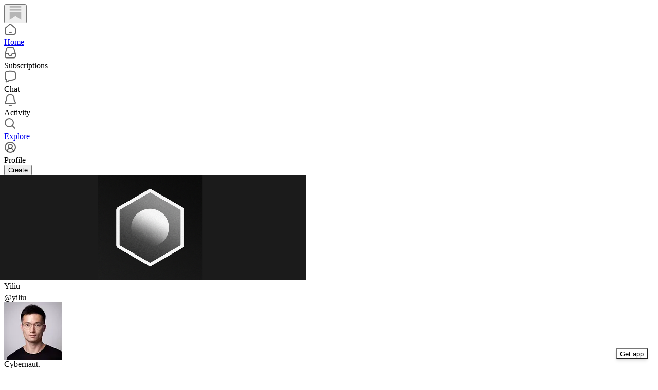

--- FILE ---
content_type: text/html; charset=utf-8
request_url: https://substack.com/@yiliu
body_size: 58620
content:
<!DOCTYPE html>
<html lang="en">
    <head>
        <meta charset="utf-8" />
        <meta name="norton-safeweb-site-verification" content="24usqpep0ejc5w6hod3dulxwciwp0djs6c6ufp96av3t4whuxovj72wfkdjxu82yacb7430qjm8adbd5ezlt4592dq4zrvadcn9j9n-0btgdzpiojfzno16-fnsnu7xd" />
        
        <link rel="preconnect" href="https://substackcdn.com" />
        

        
            <title data-rh="true">Yiliu | Substack</title>
            
            <meta data-rh="true" name="theme-color" content="#ffffff"/><meta data-rh="true" name="theme-color" content="#16171d"/><meta data-rh="true" property="og:type" content="article"/><meta data-rh="true" property="og:title" content="Yiliu | Substack"/><meta data-rh="true" name="twitter:title" content="Yiliu | Substack"/><meta data-rh="true" name="description" content="Cybernaut."/><meta data-rh="true" property="og:description" content="Cybernaut."/><meta data-rh="true" name="twitter:description" content="Cybernaut."/><meta data-rh="true" property="og:image" content="https://substackcdn.com/image/fetch/$s_!DGhM!,f_auto,q_auto:best,fl_progressive:steep/https%3A%2F%2Fsubstack.com%2Fapi%2Fv1%2Fprofile%2Fassets%2F13356869%2Flight%3FaspectRatio%3Dlink%26version%3D1"/><meta data-rh="true" name="twitter:image" content="https://substackcdn.com/image/fetch/$s_!DGhM!,f_auto,q_auto:best,fl_progressive:steep/https%3A%2F%2Fsubstack.com%2Fapi%2Fv1%2Fprofile%2Fassets%2F13356869%2Flight%3FaspectRatio%3Dlink%26version%3D1"/><meta data-rh="true" name="twitter:card" content="summary"/>
            
            
        

        

        <style>
          @layer legacy, tailwind, pencraftReset, pencraft;
        </style>

        
        <link rel="preload" as="style" href="https://substackcdn.com/bundle/theme/reader2.782af0c876b4cf541f40.css" />
        
        
        

        
            
                <link rel="stylesheet" type="text/css" href="https://substackcdn.com/bundle/static/css/7276.087307e6.css" />
            
                <link rel="stylesheet" type="text/css" href="https://substackcdn.com/bundle/static/css/70.ad2da59f.css" />
            
                <link rel="stylesheet" type="text/css" href="https://substackcdn.com/bundle/static/css/2862.c66cf9f6.css" />
            
                <link rel="stylesheet" type="text/css" href="https://substackcdn.com/bundle/static/css/8577.8d59a919.css" />
            
                <link rel="stylesheet" type="text/css" href="https://substackcdn.com/bundle/static/css/4428.a1e58631.css" />
            
                <link rel="stylesheet" type="text/css" href="https://substackcdn.com/bundle/static/css/5611.463006e7.css" />
            
                <link rel="stylesheet" type="text/css" href="https://substackcdn.com/bundle/static/css/5366.d69f31f9.css" />
            
                <link rel="stylesheet" type="text/css" href="https://substackcdn.com/bundle/static/css/1972.6a716910.css" />
            
                <link rel="stylesheet" type="text/css" href="https://substackcdn.com/bundle/static/css/reader2.536971c6.css" />
            
                <link rel="stylesheet" type="text/css" href="https://substackcdn.com/bundle/static/css/5366.d69f31f9.css" />
            
                <link rel="stylesheet" type="text/css" href="https://substackcdn.com/bundle/static/css/5611.463006e7.css" />
            
                <link rel="stylesheet" type="text/css" href="https://substackcdn.com/bundle/static/css/4428.a1e58631.css" />
            
                <link rel="stylesheet" type="text/css" href="https://substackcdn.com/bundle/static/css/8577.8d59a919.css" />
            
                <link rel="stylesheet" type="text/css" href="https://substackcdn.com/bundle/static/css/2862.c66cf9f6.css" />
            
        

        
        
        
        
        <meta name="viewport" content="width=device-width, initial-scale=1, maximum-scale=1, user-scalable=0, viewport-fit=cover" />
        <meta name="author" content="Substack" />
        <meta property="og:url" content="https://substack.com/@yiliu" />
        
        
        <link rel="canonical" href="https://substack.com/@yiliu" />
        

        

        

        

        
            
                <link rel="shortcut icon" href="https://substackcdn.com/icons/substack/favicon.ico" sizes="32x32">
            
        
            
                <link rel="icon" href="https://substackcdn.com/icons/substack/icon.svg" type="image/svg+xml">
            
        
            
                <link rel="apple-touch-icon" href="https://substackcdn.com/icons/substack/apple-touch-icon.png">
            
        
            
        
            
        
            
        

        

        

        
            <style>
    /* Cahuenga */
    @font-face {
        font-family: 'Cahuenga';
        font-style: normal;
        font-weight: 300;
        src: local('Cahuenga Light'), local('Cahuenga-Light'), url(https://substackcdn.com/fonts/Cahuenga-Light.woff2) format('woff2');
        font-display: fallback;
    }
    @font-face {
        font-family: 'Cahuenga';
        font-style: italic;
        font-weight: 300;
        src: local('Cahuenga Light Italic'), local('Cahuenga-Light-Italic'), url(https://substackcdn.com/fonts/Cahuenga-LightItalic.woff2) format('woff2');
        font-display: fallback;
    }
    @font-face {
        font-family: 'Cahuenga';
        font-style: normal;
        font-weight: 400;
        src: local('Cahuenga Regular'), local('Cahuenga-Regular'), url(https://substackcdn.com/fonts/Cahuenga-Regular.woff2) format('woff2');
        font-display: fallback;
    }
    @font-face {
        font-family: 'Cahuenga';
        font-style: italic;
        font-weight: 400;
        src: local('Cahuenga Italic'), local('Cahuenga-Italic'), url(https://substackcdn.com/fonts/Cahuenga-Italic.woff2) format('woff2');
        font-display: fallback;
    }
    @font-face {
        font-family: 'Cahuenga';
        font-style: normal;
        font-weight: 500;
        src: local('Cahuenga SemiBold'), local('Cahuenga-SemiBold'), url(https://substackcdn.com/fonts/Cahuenga-SemiBold.woff2) format('woff2');
        font-display: fallback;
    }
    @font-face {
        font-family: 'Cahuenga';
        font-style: italic;
        font-weight: 500;
        src: local('Cahuenga SemiBold Italic'), local('Cahuenga-SemiBold-Italic'), url(https://substackcdn.com/fonts/Cahuenga-SemiBoldItalic.woff2) format('woff2');
        font-display: fallback;
    }
    @font-face {
        font-family: 'Cahuenga';
        font-style: normal;
        font-weight: 600;
        src: local('Cahuenga Bold'), local('Cahuenga-Bold'), url(https://substackcdn.com/fonts/Cahuenga-Bold.woff2) format('woff2');
        font-display: fallback;
    }
    @font-face {
        font-family: 'Cahuenga';
        font-style: italic;
        font-weight: 600;
        src: local('Cahuenga Bold Italic'), local('Cahuenga-Bold-Italic'), url(https://substackcdn.com/fonts/Cahuenga-BoldItalic.woff2) format('woff2');
        font-display: fallback;
    }
    @font-face {
        font-family: 'Cahuenga';
        font-style: normal;
        font-weight: 700;
        src: local('Cahuenga ExtraBold'), local('Cahuenga-ExtraBold'), url(https://substackcdn.com/fonts/Cahuenga-ExtraBold.woff2) format('woff2');
        font-display: fallback;
    }
    @font-face {
        font-family: 'Cahuenga';
        font-style: italic;
        font-weight: 700;
        src: local('Cahuenga ExtraBold Italic'), local('Cahuenga-ExtraBold-Italic'), url(https://substackcdn.com/fonts/Cahuenga-ExtraBoldItalic.woff2) format('woff2');
        font-display: fallback;
    }
</style>

        
        
          <style>
            @font-face{font-family:'Spectral';font-style:italic;font-weight:400;font-display:fallback;src:url(https://fonts.gstatic.com/s/spectral/v13/rnCt-xNNww_2s0amA9M8on7mTNmnUHowCw.woff2) format('woff2');unicode-range:U+0301,U+0400-045F,U+0490-0491,U+04B0-04B1,U+2116}@font-face{font-family:'Spectral';font-style:italic;font-weight:400;font-display:fallback;src:url(https://fonts.gstatic.com/s/spectral/v13/rnCt-xNNww_2s0amA9M8onXmTNmnUHowCw.woff2) format('woff2');unicode-range:U+0102-0103,U+0110-0111,U+0128-0129,U+0168-0169,U+01A0-01A1,U+01AF-01B0,U+0300-0301,U+0303-0304,U+0308-0309,U+0323,U+0329,U+1EA0-1EF9,U+20AB}@font-face{font-family:'Spectral';font-style:italic;font-weight:400;font-display:fallback;src:url(https://fonts.gstatic.com/s/spectral/v13/rnCt-xNNww_2s0amA9M8onTmTNmnUHowCw.woff2) format('woff2');unicode-range:U+0100-02AF,U+0304,U+0308,U+0329,U+1E00-1E9F,U+1EF2-1EFF,U+2020,U+20A0-20AB,U+20AD-20CF,U+2113,U+2C60-2C7F,U+A720-A7FF}@font-face{font-family:'Spectral';font-style:italic;font-weight:400;font-display:fallback;src:url(https://fonts.gstatic.com/s/spectral/v13/rnCt-xNNww_2s0amA9M8onrmTNmnUHo.woff2) format('woff2');unicode-range:U+0000-00FF,U+0131,U+0152-0153,U+02BB-02BC,U+02C6,U+02DA,U+02DC,U+0304,U+0308,U+0329,U+2000-206F,U+2074,U+20AC,U+2122,U+2191,U+2193,U+2212,U+2215,U+FEFF,U+FFFD}@font-face{font-family:'Spectral';font-style:normal;font-weight:400;font-display:fallback;src:url(https://fonts.gstatic.com/s/spectral/v13/rnCr-xNNww_2s0amA9M9knjsS_ulYHs.woff2) format('woff2');unicode-range:U+0301,U+0400-045F,U+0490-0491,U+04B0-04B1,U+2116}@font-face{font-family:'Spectral';font-style:normal;font-weight:400;font-display:fallback;src:url(https://fonts.gstatic.com/s/spectral/v13/rnCr-xNNww_2s0amA9M2knjsS_ulYHs.woff2) format('woff2');unicode-range:U+0102-0103,U+0110-0111,U+0128-0129,U+0168-0169,U+01A0-01A1,U+01AF-01B0,U+0300-0301,U+0303-0304,U+0308-0309,U+0323,U+0329,U+1EA0-1EF9,U+20AB}@font-face{font-family:'Spectral';font-style:normal;font-weight:400;font-display:fallback;src:url(https://fonts.gstatic.com/s/spectral/v13/rnCr-xNNww_2s0amA9M3knjsS_ulYHs.woff2) format('woff2');unicode-range:U+0100-02AF,U+0304,U+0308,U+0329,U+1E00-1E9F,U+1EF2-1EFF,U+2020,U+20A0-20AB,U+20AD-20CF,U+2113,U+2C60-2C7F,U+A720-A7FF}@font-face{font-family:'Spectral';font-style:normal;font-weight:400;font-display:fallback;src:url(https://fonts.gstatic.com/s/spectral/v13/rnCr-xNNww_2s0amA9M5knjsS_ul.woff2) format('woff2');unicode-range:U+0000-00FF,U+0131,U+0152-0153,U+02BB-02BC,U+02C6,U+02DA,U+02DC,U+0304,U+0308,U+0329,U+2000-206F,U+2074,U+20AC,U+2122,U+2191,U+2193,U+2212,U+2215,U+FEFF,U+FFFD}@font-face{font-family:'Spectral';font-style:normal;font-weight:600;font-display:fallback;src:url(https://fonts.gstatic.com/s/spectral/v13/rnCs-xNNww_2s0amA9vmtm3FafaPWnIIMrY.woff2) format('woff2');unicode-range:U+0301,U+0400-045F,U+0490-0491,U+04B0-04B1,U+2116}@font-face{font-family:'Spectral';font-style:normal;font-weight:600;font-display:fallback;src:url(https://fonts.gstatic.com/s/spectral/v13/rnCs-xNNww_2s0amA9vmtm3OafaPWnIIMrY.woff2) format('woff2');unicode-range:U+0102-0103,U+0110-0111,U+0128-0129,U+0168-0169,U+01A0-01A1,U+01AF-01B0,U+0300-0301,U+0303-0304,U+0308-0309,U+0323,U+0329,U+1EA0-1EF9,U+20AB}@font-face{font-family:'Spectral';font-style:normal;font-weight:600;font-display:fallback;src:url(https://fonts.gstatic.com/s/spectral/v13/rnCs-xNNww_2s0amA9vmtm3PafaPWnIIMrY.woff2) format('woff2');unicode-range:U+0100-02AF,U+0304,U+0308,U+0329,U+1E00-1E9F,U+1EF2-1EFF,U+2020,U+20A0-20AB,U+20AD-20CF,U+2113,U+2C60-2C7F,U+A720-A7FF}@font-face{font-family:'Spectral';font-style:normal;font-weight:600;font-display:fallback;src:url(https://fonts.gstatic.com/s/spectral/v13/rnCs-xNNww_2s0amA9vmtm3BafaPWnII.woff2) format('woff2');unicode-range:U+0000-00FF,U+0131,U+0152-0153,U+02BB-02BC,U+02C6,U+02DA,U+02DC,U+0304,U+0308,U+0329,U+2000-206F,U+2074,U+20AC,U+2122,U+2191,U+2193,U+2212,U+2215,U+FEFF,U+FFFD}
            
          </style>
        
        

        <style>:root{--background_pop:#ff6719;--cover_bg_color:#FFFFFF;--cover_bg_color_secondary:#f0f0f0;--background_pop_darken:#ff5600;--print_on_pop:#ffffff;--print_pop:#ff6719;--cover_print_primary:#363737;--cover_print_secondary:#757575;--cover_print_tertiary:#b6b6b6;--cover_border_color:#ff6719;--background_contrast_1:#f0f0f0;--background_contrast_2:#dddddd;--background_contrast_3:#b7b7b7;--background_contrast_4:#929292;--background_contrast_5:#515151;--color_theme_detail:#e6e6e6;--background_contrast_pop:rgba(255, 103, 25, 0.4);--theme_bg_is_dark:0;--background_pop_rgb:255, 103, 25;}</style>

        
            <link rel="stylesheet" href="https://substackcdn.com/bundle/theme/reader2.782af0c876b4cf541f40.css" />
        

        <style></style>

        

        
          <style id="app-theme-css" type="text/css">body {
  --color-app-light-accent: rgb(37 99 235 / 1);
  --color-app-light-accent-hover: rgb(0 82 215 / 1);
  --color-app-light-accent-inverse: rgb(255 255 255 / 1);
  --color-app-light-accent-text: rgb(37 99 235 / 1);
  --color-app-dark-accent: rgb(37 99 235 / 1);
  --color-app-dark-accent-hover: rgb(69 116 255 / 1);
  --color-app-dark-accent-inverse: rgb(255 255 255 / 1);
  --color-app-dark-accent-text: rgb(73 119 255 / 1);
  --color-app-light-bg-accent: rgb(37 99 235 / 0.2);
  --color-app-light-bg-accent-hover: rgb(37 99 235 / 0.3);
  --color-app-dark-bg-accent: rgb(37 99 235 / 0.2);
  --color-app-dark-bg-accent-hover: rgb(37 99 235 / 0.3);
  --color-app-light-fg-primary: rgb(0 0 0 / 0.8);
  --color-app-light-fg-secondary: rgb(0 0 0 / 0.6);
  --color-app-light-fg-tertiary: rgb(0 0 0 / 0.4);
  --color-app-dark-fg-primary: rgb(255 255 255 / 0.9);
  --color-app-dark-fg-secondary: rgb(255 255 255 / 0.6);
  --color-app-dark-fg-tertiary: rgb(255 255 255 / 0.4);
  --color-app-light-bg-primary: rgb(255 255 255 / 1);
  --color-app-light-bg-primary-hover: rgb(250 250 250 / 1);
  --color-app-light-bg-secondary: rgb(238 238 238 / 1);
  --color-app-light-bg-tertiary: rgb(219 219 219 / 1);
  --color-app-light-bg-quaternary: rgb(182 182 182 / 1);
  --color-app-dark-bg-primary: rgb(22 23 24 / 1);
  --color-app-dark-bg-primary-hover: rgb(27 28 29 / 1);
  --color-app-dark-bg-secondary: rgb(35 37 37 / 1);
  --color-app-dark-bg-tertiary: rgb(54 55 55 / 1);
  --color-app-dark-bg-quaternary: rgb(90 91 91 / 1);
}
</style>
        

        

        
    </head>

    <body class="pc-root app-theme">
        
            <script>
              if (window.matchMedia) {
                const match = window.matchMedia('(prefers-color-scheme: dark)');

                match.addEventListener('change', handleColorSchemeChange);
                handleColorSchemeChange(match);

                function handleColorSchemeChange(event) {
                  const localSetting = localStorage.colorScheme;
                  document.documentElement.classList.toggle('dark-mode', localSetting == null ?
                    event.matches :  localSetting === 'dark');
                }
              }
            </script>
        

        

        

        

        

        

        <div id="entry">
            <div style="--size-left-nav:232px;" class="reader-nav-root reader2-font-base"><div class="pencraft pc-display-flex pc-flexDirection-column pc-position-relative pc-reset"><div role="navigation" aria-label="Main navigation" aria-orientation="vertical" class="pencraft pc-display-flex pc-flexDirection-column pc-padding-8 pc-position-fixed pc-reset sizing-border-box-DggLA4 sidebar-y6xw9g"><div class="pencraft pc-display-flex pc-flexDirection-column pc-height-64 pc-padding-8 pc-alignItems-flex-start pc-reset flex-auto-j3S2WA sizing-border-box-DggLA4"><button tabindex="0" type="button" aria-label="Home" data-href="https://substack.com/home" class="pencraft pc-display-flex pc-flexDirection-column pc-reset bg-primary-zk6FDl hover-KQSFex animate-XFJxE4 pc-borderRadius-md showFocus-sk_vEm pencraft buttonBase-GK1x3M"><div class="pencraft pc-display-flex pc-width-48 pc-height-48 pc-justifyContent-center pc-alignItems-center pc-position-relative pc-reset"><svg role="img" style="height:28px;width:28px;" width="28" height="28" viewBox="0 0 20 20" fill="var(--color-nav-logo)" stroke-width="1.8" stroke="none" xmlns="http://www.w3.org/2000/svg"><g><title></title><path d="M1.96484 0.624512H18.0354V2.70052H1.96484V0.624512Z" stroke="none"></path><path d="M1.96484 4.77655H18.0354V6.85254H1.96484V4.77655Z" stroke="none"></path><path d="M1.96484 8.92857V19.9505L10.0001 14.6347L18.0354 19.9505V8.92857H1.96484Z" stroke="none"></path></g></svg></div></button></div><div class="pencraft pc-display-flex pc-flexDirection-column pc-gap-8 pc-padding-8 pc-justifyContent-flex-start pc-reset flex-grow-rzmknG"><a tabindex="0" matchSubpaths aria-label="Home" role="button" href="/home?" class="pencraft pc-display-flex pc-gap-4 pc-minWidth-48 pc-minHeight-48 pc-justifyContent-center pc-alignItems-center pc-position-relative pc-reset bg-primary-zk6FDl hover-KQSFex animate-XFJxE4 cursor-pointer-LYORKw userSelect-none-oDUy26 pc-borderRadius-md pressable-lg-kV7yq8 showFocus-sk_vEm"><div class="pencraft pc-display-flex pc-height-48 pc-minWidth-48 pc-justifyContent-center pc-alignItems-center pc-position-relative pc-reset icon-lyqgV5 inactive-zdmjOL"><svg role="img" style="height:24px;width:24px;" width="24" height="24" viewBox="0 0 24 24" fill="none" stroke-width="2" stroke="var(--color-fg-primary)" stroke-linecap="round" stroke-linejoin="round" xmlns="http://www.w3.org/2000/svg"><g><title></title><path d="M10 18.1302C11.259 18.7392 12.741 18.7392 14 18.1302M2 11.0059V19.0976C2 20.7006 3.34315 22 5 22H19C20.6569 22 22 20.7006 22 19.0976V11.0059C22 10.4471 21.7503 9.91553 21.315 9.54809L12.6575 2.23854C12.2808 1.92049 11.7192 1.92049 11.3425 2.23854L2.68496 9.54809C2.24974 9.91553 2 10.4471 2 11.0059Z"></path></g></svg></div><div class="pencraft pc-reset flex-grow-rzmknG color-secondary-ls1g8s line-height-20-t4M0El font-text-qe4AeH size-15-Psle70 weight-medium-fw81nC reset-IxiVJZ">Home</div></a><a tabindex="0" matchSubpaths native aria-label="Subscriptions" class="pencraft pc-display-flex pc-gap-4 pc-minWidth-48 pc-minHeight-48 pc-justifyContent-center pc-alignItems-center pc-position-relative pc-reset bg-primary-zk6FDl hover-KQSFex animate-XFJxE4 cursor-pointer-LYORKw userSelect-none-oDUy26 pc-borderRadius-md pressable-lg-kV7yq8 showFocus-sk_vEm"><div class="pencraft pc-display-flex pc-height-48 pc-minWidth-48 pc-justifyContent-center pc-alignItems-center pc-position-relative pc-reset icon-lyqgV5 inactive-zdmjOL"><svg role="img" style="height:24px;width:24px;" width="24" height="24" viewBox="0 0 24 24" fill="none" stroke-width="2" stroke="var(--color-fg-primary)" stroke-linecap="round" stroke-linejoin="round" xmlns="http://www.w3.org/2000/svg"><g><title></title><path d="M1.99999 14L2.00001 18.5C2.00001 20.1569 3.34316 21.5 5.00001 21.5H19C20.6569 21.5 22 20.1569 22 18.5V14M1.99999 14H8.5L9.29342 16.3732C9.41681 16.7422 9.76236 16.9911 10.1515 16.9911H13.8485C14.2376 16.9911 14.5832 16.7422 14.7066 16.3732L15.5 14H22M1.99999 14L5.12 3.30286C5.34518 2.53079 6.05291 2 6.85714 2H17.1429C17.9471 2 18.6548 2.53079 18.88 3.30286L22 14"></path></g></svg></div><div class="pencraft pc-reset flex-grow-rzmknG color-secondary-ls1g8s line-height-20-t4M0El font-text-qe4AeH size-15-Psle70 weight-medium-fw81nC reset-IxiVJZ">Subscriptions</div></a><a tabindex="0" matchSubpaths native aria-label="Chat" class="pencraft pc-display-flex pc-gap-4 pc-minWidth-48 pc-minHeight-48 pc-justifyContent-center pc-alignItems-center pc-position-relative pc-reset bg-primary-zk6FDl hover-KQSFex animate-XFJxE4 cursor-pointer-LYORKw userSelect-none-oDUy26 pc-borderRadius-md pressable-lg-kV7yq8 showFocus-sk_vEm"><div class="pencraft pc-display-flex pc-height-48 pc-minWidth-48 pc-justifyContent-center pc-alignItems-center pc-position-relative pc-reset icon-lyqgV5 inactive-zdmjOL"><svg role="img" style="height:24px;width:24px;" width="24" height="24" viewBox="0 0 24 24" fill="none" stroke-width="2" stroke="var(--color-fg-primary)" stroke-linecap="round" stroke-linejoin="round" xmlns="http://www.w3.org/2000/svg"><g><title></title><path d="M3.57895 22.2631C4.63158 21.2105 4.98246 18.9298 4.63158 18.0526C4.55024 18.0246 3.94258 17.7935 3.86123 17.7644C2.70525 17.3507 2 16.215 2 14.9872V5.81496C2 4.60782 2.68342 3.49229 3.8249 3.09955C7.48196 1.84131 13.7925 0.807216 20.1374 3.07721C21.2934 3.49079 22 4.6271 22 5.85486V15.0271C22 16.2342 21.3154 17.3503 20.1739 17.7429C17.6947 18.5958 13.9964 19.3455 9.89474 19.0328C8.84211 21.1381 6.21053 22.2631 3.57895 22.2631Z"></path></g></svg></div><div class="pencraft pc-reset flex-grow-rzmknG color-secondary-ls1g8s line-height-20-t4M0El font-text-qe4AeH size-15-Psle70 weight-medium-fw81nC reset-IxiVJZ">Chat</div></a><a tabindex="0" matchSubpaths native aria-label="Activity" class="pencraft pc-display-flex pc-gap-4 pc-minWidth-48 pc-minHeight-48 pc-justifyContent-center pc-alignItems-center pc-position-relative pc-reset bg-primary-zk6FDl hover-KQSFex animate-XFJxE4 cursor-pointer-LYORKw userSelect-none-oDUy26 pc-borderRadius-md pressable-lg-kV7yq8 showFocus-sk_vEm"><div class="pencraft pc-display-flex pc-height-48 pc-minWidth-48 pc-justifyContent-center pc-alignItems-center pc-position-relative pc-reset icon-lyqgV5 inactive-zdmjOL"><svg role="img" style="height:24px;width:24px;" width="24" height="24" viewBox="0 0 24 24" fill="none" stroke-width="2" stroke="var(--color-fg-primary)" stroke-linecap="round" stroke-linejoin="round" xmlns="http://www.w3.org/2000/svg"><g><title></title><path d="M9.84924 21.9622C11.2032 22.6392 12.7968 22.6392 14.1507 21.9622M9.446 1.90703C8.59467 2.16583 6.63661 3.14927 5.61501 5.01263C4.33801 7.34183 4.70638 10.6565 4.33801 12.0002C3.96965 13.344 3.06102 14.3294 2.42252 15.8822C2.27112 16.2504 2.15563 16.5749 2.06751 16.8662C1.72354 18.0031 2.74693 18.9878 3.93475 18.9878H20.0652C21.2531 18.9878 22.2764 18.0031 21.9325 16.8662C21.8444 16.5749 21.7289 16.2504 21.5775 15.8822C20.939 14.3294 20.0303 13.344 19.662 12.0002C19.2936 10.6565 19.662 7.34183 18.385 5.01263C17.3634 3.14927 15.4053 2.16583 14.554 1.90703C12.8884 1.40469 11.1116 1.40469 9.446 1.90703Z"></path></g></svg></div><div class="pencraft pc-reset flex-grow-rzmknG color-secondary-ls1g8s line-height-20-t4M0El font-text-qe4AeH size-15-Psle70 weight-medium-fw81nC reset-IxiVJZ">Activity</div></a><a tabindex="0" matchSubpaths aria-label="Explore" role="button" href="/explore?" class="pencraft pc-display-flex pc-gap-4 pc-minWidth-48 pc-minHeight-48 pc-justifyContent-center pc-alignItems-center pc-position-relative pc-reset bg-primary-zk6FDl hover-KQSFex animate-XFJxE4 cursor-pointer-LYORKw userSelect-none-oDUy26 pc-borderRadius-md pressable-lg-kV7yq8 showFocus-sk_vEm"><div class="pencraft pc-display-flex pc-height-48 pc-minWidth-48 pc-justifyContent-center pc-alignItems-center pc-position-relative pc-reset icon-lyqgV5 inactive-zdmjOL"><svg role="img" style="height:24px;width:24px;" width="24" height="24" viewBox="0 0 24 24" fill="none" stroke-width="2" stroke="var(--color-fg-primary)" stroke-linecap="round" stroke-linejoin="round" xmlns="http://www.w3.org/2000/svg"><g><title></title><path d="M21 21L15.6702 15.6435M15.6702 15.6435C17.1101 14.1968 18 12.2023 18 10C18 5.58172 14.4183 2 10 2C5.58174 2 2.00002 5.58172 2.00002 10C2.00002 14.4183 5.58174 18 10 18C12.216 18 14.2215 17.099 15.6702 15.6435Z"></path></g></svg></div><div class="pencraft pc-reset flex-grow-rzmknG color-secondary-ls1g8s line-height-20-t4M0El font-text-qe4AeH size-15-Psle70 weight-medium-fw81nC reset-IxiVJZ">Explore</div></a><a tabindex="0" matchSubpaths native aria-label="Profile" class="pencraft pc-display-flex pc-gap-4 pc-minWidth-48 pc-minHeight-48 pc-justifyContent-center pc-alignItems-center pc-position-relative pc-reset bg-primary-zk6FDl hover-KQSFex animate-XFJxE4 cursor-pointer-LYORKw userSelect-none-oDUy26 pc-borderRadius-md pressable-lg-kV7yq8 showFocus-sk_vEm"><div class="pencraft pc-display-flex pc-height-48 pc-minWidth-48 pc-justifyContent-center pc-alignItems-center pc-position-relative pc-reset icon-lyqgV5 inactive-zdmjOL"><svg xmlns="http://www.w3.org/2000/svg" width="24" height="24" viewBox="0 0 24 24" fill="none" stroke="currentColor" stroke-width="2" stroke-linecap="round" stroke-linejoin="round" class="lucide lucide-circle-user-round"><path d="M18 20a6 6 0 0 0-12 0"></path><circle cx="12" cy="10" r="4"></circle><circle cx="12" cy="12" r="10"></circle></svg></div><div class="pencraft pc-reset flex-grow-rzmknG color-secondary-ls1g8s line-height-20-t4M0El font-text-qe4AeH size-15-Psle70 weight-medium-fw81nC reset-IxiVJZ">Profile</div></a><div class="pencraft pc-display-flex pc-flexDirection-column pc-minWidth-48 pc-paddingTop-12 pc-paddingBottom-12 pc-reset"><button tabindex="0" type="button" class="pencraft pc-reset pencraft buttonBase-GK1x3M buttonText-X0uSmG buttonStyle-r7yGCK priority_primary-RfbeYt size_md-gCDS3o">Create</button></div></div></div></div><div class="reader-nav-page"><div style="--color-app-light-accent:rgb(37 99 235 / 1);--color-app-light-accent-hover:rgb(0 82 215 / 1);--color-app-light-accent-inverse:rgb(255 255 255 / 1);--color-app-light-accent-text:rgb(37 99 235 / 1);--color-app-dark-accent:rgb(37 99 235 / 1);--color-app-dark-accent-hover:rgb(69 116 255 / 1);--color-app-dark-accent-inverse:rgb(255 255 255 / 1);--color-app-dark-accent-text:rgb(73 119 255 / 1);--color-app-light-bg-accent:rgb(37 99 235 / 0.2);--color-app-light-bg-accent-hover:rgb(37 99 235 / 0.3);--color-app-dark-bg-accent:rgb(37 99 235 / 0.2);--color-app-dark-bg-accent-hover:rgb(37 99 235 / 0.3);--color-app-light-fg-primary:rgb(0 0 0 / 0.8);--color-app-light-fg-secondary:rgb(0 0 0 / 0.6);--color-app-light-fg-tertiary:rgb(0 0 0 / 0.4);--color-app-dark-fg-primary:rgb(255 255 255 / 0.9);--color-app-dark-fg-secondary:rgb(255 255 255 / 0.6);--color-app-dark-fg-tertiary:rgb(255 255 255 / 0.4);--color-app-light-bg-primary:rgb(255 255 255 / 1);--color-app-light-bg-primary-hover:rgb(250 250 250 / 1);--color-app-light-bg-secondary:rgb(238 238 238 / 1);--color-app-light-bg-tertiary:rgb(219 219 219 / 1);--color-app-light-bg-quaternary:rgb(182 182 182 / 1);--color-app-dark-bg-primary:rgb(22 23 24 / 1);--color-app-dark-bg-primary-hover:rgb(27 28 29 / 1);--color-app-dark-bg-secondary:rgb(35 37 37 / 1);--color-app-dark-bg-tertiary:rgb(54 55 55 / 1);--color-app-dark-bg-quaternary:rgb(90 91 91 / 1);" class="pencraft pc-display-contents pc-reset appTheme-xUAu9p"><div style="max-width:568px;" class="pencraft pc-display-flex pc-flexDirection-column pc-minWidth-0 pc-reset flex-grow-rzmknG"><script type="application/ld+json">{"@context":"https://schema.org","@type":"Person","image":"https://substackcdn.com/image/fetch/$s_!8x5e!,f_auto,q_auto:good,fl_progressive:steep/https%3A%2F%2Fsubstack-post-media.s3.amazonaws.com%2Fpublic%2Fimages%2F32c48046-836e-409a-abac-25c65de069c5_1166x1164.jpeg","name":"Yiliu","url":"https://substack.com/@yiliu","jobTitle":"Cybernaut.","description":"Cybernaut."}</script><div class="pencraft pc-display-flex pc-flexDirection-column pc-paddingTop-8 pc-mobile-paddingTop-0 pc-reset"><div style="--overflow:-20px;--aspect:3;" class="pencraft pc-display-flex pc-flexDirection-column pc-position-relative pc-reset container-wcKC8m"><img src="https://substackcdn.com/image/fetch/$s_!azov!,w_1200,h_400,c_pad,f_auto,q_auto:best,fl_progressive:steep,b_auto:border,b_rgb:121212/https%3A%2F%2Fsubstack-post-media.s3.amazonaws.com%2Fpublic%2Fimages%2F5129a30c-0a82-44c9-98e1-f8ac3033b512_1280x1280.png" draggable="false" alt="Cover image" class="pencraft pc-reset outline-detail-vcQLyr pc-borderRadius-sm image-WJiR9w"/></div></div><div class="pencraft pc-display-flex pc-flexDirection-column pc-gap-8 pc-paddingLeft-0 pc-mobile-paddingLeft-16 pc-paddingRight-0 pc-mobile-paddingRight-16 pc-paddingBottom-8 pc-zIndex-1 pc-reset"><div class="pencraft pc-display-flex pc-flexDirection-column pc-gap-12 pc-paddingTop-16 pc-reset"><div class="pencraft pc-display-flex pc-flexDirection-row pc-justifyContent-space-between pc-alignItems-center pc-position-relative pc-reset"><div style="padding-right:132px;" class="pencraft pc-display-flex pc-flexDirection-column pc-gap-2 pc-mobile-gap-0 pc-reset"><span class="pencraft pc-reset line-height-24-jnGwiv font-display-nhmvtD size-20-P_cSRT weight-bold-DmI9lw reset-IxiVJZ">Yiliu<span style="white-space:nowrap;"> <span class="pencraft pc-paddingLeft-4 pc-reset reset-IxiVJZ"><div data-testid="user-badge" class="pencraft pc-reset cursor-pointer-LYORKw inlineContainer-FbhgTi"><div class="pencraft pc-display-flex pc-reset"><svg width="18" height="18" viewBox="0 0 130 130" fill="none" xmlns="http://www.w3.org/2000/svg" class="subscriberBadge-Lpjxjx"><circle cx="65" cy="65" r="65" fill="var(--color-bg)"></circle><path d="M67.5321 67.2143C62.0162 68.2532 54.1338 68.2193 47.1778 64.9205M62.2892 67.2143C61.2169 61.5215 61.2875 53.3079 64.9106 46.1935M62.2892 62.5387C67.8295 61.4951 75.7573 61.534 82.7358 64.8765M67.6643 62.5635C68.7424 68.2874 68.6652 76.5598 64.9832 83.7008M64.9106 46.1935C66.0867 43.8841 67.6371 41.6906 69.6443 39.7368C77.6175 31.5462 89.5811 30.9614 97.1218 32.3817C98.5421 39.9224 97.9573 51.886 89.7667 59.8592C87.6515 62.032 85.2556 63.6696 82.7358 64.8765M64.9106 46.1935C63.7346 43.8841 62.1841 41.6906 60.177 39.7368C52.2038 31.5462 40.2401 30.9614 32.6995 32.3817C31.2791 39.9224 31.8639 51.886 40.0546 59.8592C42.1955 62.0585 44.6242 63.7095 47.1778 64.9205M82.7358 64.8765C85.2556 66.0834 87.6515 67.7209 89.7667 69.8938C97.9573 77.8669 98.5421 89.8306 97.1218 97.3712C89.5811 98.7916 77.6175 98.2068 69.6443 90.0162C67.6781 88.1022 66.1502 85.9583 64.9832 83.7008M64.9832 83.7008C63.8145 85.9674 62.2826 88.12 60.3092 90.041C52.3361 98.2316 40.3724 98.8164 32.8317 97.3961C31.4114 89.8554 31.9962 77.8918 40.1868 69.9186C42.2908 67.7572 44.6726 66.1255 47.1778 64.9205" stroke="var(--color-fg)" stroke-width="8.125" stroke-linejoin="round"></path></svg></div></div></span></span></span><div class="pencraft pc-display-flex pc-gap-8 pc-alignItems-center pc-reset"><div class="pencraft pc-reset color-secondary-ls1g8s line-height-20-t4M0El font-text-qe4AeH size-15-Psle70 weight-regular-mUq6Gb reset-IxiVJZ"><span class="pencraft pc-reset decoration-hover-underline-ClDVRM reset-IxiVJZ"><a class="pencraft pc-reset cursor-pointer-LYORKw link-LIBpto"><span data-state="closed">@yiliu</span></a></span></div></div></div><div class="pencraft pc-position-absolute pc-reset position-PH56bs"><div tabindex="0" class="pencraft pc-display-flex pc-position-relative pc-reset bg-primary-zk6FDl animate-XFJxE4 cursor-pointer-LYORKw pc-borderRadius-full showFocus-sk_vEm container-JHgoYl"><div style="--scale:112px;" class="pencraft pc-display-flex pc-width-112 pc-height-112 pc-justifyContent-center pc-alignItems-center pc-position-relative pc-reset bg-secondary-UUD3_J flex-auto-j3S2WA outline-detail-vcQLyr pc-borderRadius-full overflow-hidden-WdpwT6 sizing-border-box-DggLA4 container-TAtrWj avatar-h98fMT"><div style="--scale:112px;" title="Yiliu" class="pencraft pc-display-flex pc-width-112 pc-height-112 pc-justifyContent-center pc-alignItems-center pc-position-relative pc-reset bg-secondary-UUD3_J flex-auto-j3S2WA outline-detail-vcQLyr pc-borderRadius-full overflow-hidden-WdpwT6 sizing-border-box-DggLA4 container-TAtrWj"><picture><source type="image/webp" srcset="https://substackcdn.com/image/fetch/$s_!8x5e!,w_112,h_112,c_fill,f_webp,q_auto:good,fl_progressive:steep/https%3A%2F%2Fsubstack-post-media.s3.amazonaws.com%2Fpublic%2Fimages%2F32c48046-836e-409a-abac-25c65de069c5_1166x1164.jpeg 112w, https://substackcdn.com/image/fetch/$s_!8x5e!,w_224,h_224,c_fill,f_webp,q_auto:good,fl_progressive:steep/https%3A%2F%2Fsubstack-post-media.s3.amazonaws.com%2Fpublic%2Fimages%2F32c48046-836e-409a-abac-25c65de069c5_1166x1164.jpeg 224w, https://substackcdn.com/image/fetch/$s_!8x5e!,w_336,h_336,c_fill,f_webp,q_auto:good,fl_progressive:steep/https%3A%2F%2Fsubstack-post-media.s3.amazonaws.com%2Fpublic%2Fimages%2F32c48046-836e-409a-abac-25c65de069c5_1166x1164.jpeg 336w" sizes="112px"/><img src="https://substackcdn.com/image/fetch/$s_!8x5e!,w_112,h_112,c_fill,f_auto,q_auto:good,fl_progressive:steep/https%3A%2F%2Fsubstack-post-media.s3.amazonaws.com%2Fpublic%2Fimages%2F32c48046-836e-409a-abac-25c65de069c5_1166x1164.jpeg" sizes="112px" alt="Yiliu's avatar" srcset="https://substackcdn.com/image/fetch/$s_!8x5e!,w_112,h_112,c_fill,f_auto,q_auto:good,fl_progressive:steep/https%3A%2F%2Fsubstack-post-media.s3.amazonaws.com%2Fpublic%2Fimages%2F32c48046-836e-409a-abac-25c65de069c5_1166x1164.jpeg 112w, https://substackcdn.com/image/fetch/$s_!8x5e!,w_224,h_224,c_fill,f_auto,q_auto:good,fl_progressive:steep/https%3A%2F%2Fsubstack-post-media.s3.amazonaws.com%2Fpublic%2Fimages%2F32c48046-836e-409a-abac-25c65de069c5_1166x1164.jpeg 224w, https://substackcdn.com/image/fetch/$s_!8x5e!,w_336,h_336,c_fill,f_auto,q_auto:good,fl_progressive:steep/https%3A%2F%2Fsubstack-post-media.s3.amazonaws.com%2Fpublic%2Fimages%2F32c48046-836e-409a-abac-25c65de069c5_1166x1164.jpeg 336w" width="112" height="112" draggable="false" class="img-OACg1c object-fit-cover-u4ReeV pencraft pc-reset"/></picture></div></div></div></div></div><div class="pencraft pc-reset line-height-20-t4M0El font-text-qe4AeH size-15-Psle70 weight-regular-mUq6Gb reset-IxiVJZ"><span>Cybernaut.</span></div><div class="pencraft pc-display-flex pc-gap-6 pc-flexWrap-nowrap pc-reset"><span data-state="closed"><button tabindex="0" type="button" data-href="https://seedvault.substack.com/?utm_campaign=profile_chips" class="pencraft pc-reset flex-auto-j3S2WA pressable-sm-YIJFKJ pencraft chip-lJKwY5 clickable-IxUlBk chip-fQexYY buttonBase-GK1x3M"><div class="pencraft pc-display-flex pc-justifyContent-center pc-alignItems-center pc-reset leading-TvXpau"><div draggable="false" class="pencraft pc-display-flex pc-position-relative pc-reset"><div style="width:20px;height:20px;" class="pencraft pc-display-flex pc-reset bg-white-ZBV5av pc-borderRadius-full overflow-hidden-WdpwT6 sizing-border-box-DggLA4"><picture><source type="image/webp" srcset="https://substackcdn.com/image/fetch/$s_!azov!,w_40,h_40,c_fill,f_webp,q_auto:good,fl_progressive:steep,g_auto/https%3A%2F%2Fsubstack-post-media.s3.amazonaws.com%2Fpublic%2Fimages%2F5129a30c-0a82-44c9-98e1-f8ac3033b512_1280x1280.png"/><img src="https://substackcdn.com/image/fetch/$s_!azov!,w_40,h_40,c_fill,f_auto,q_auto:good,fl_progressive:steep,g_auto/https%3A%2F%2Fsubstack-post-media.s3.amazonaws.com%2Fpublic%2Fimages%2F5129a30c-0a82-44c9-98e1-f8ac3033b512_1280x1280.png" sizes="100vw" alt width="40" height="40" style="width:20px;height:20px;" draggable="false" class="img-OACg1c object-fit-cover-u4ReeV pencraft pc-reset"/></picture></div></div></div><div class="pencraft pc-reset userSelect-none-oDUy26 ellipsis-Jb8om8 color-primary-zABazT line-height-20-t4M0El font-text-qe4AeH size-13-hZTUKr weight-regular-mUq6Gb reset-IxiVJZ">Context All The Way Down</div></button></span><span data-state="closed"><button tabindex="0" type="button" data-href="https://vibevaultapp.substack.com/?utm_campaign=profile_chips" class="pencraft pc-reset flex-auto-j3S2WA pressable-sm-YIJFKJ pencraft chip-lJKwY5 clickable-IxUlBk chip-fQexYY buttonBase-GK1x3M"><div class="pencraft pc-display-flex pc-justifyContent-center pc-alignItems-center pc-reset leading-TvXpau"><div draggable="false" class="pencraft pc-display-flex pc-position-relative pc-reset"><div style="width:20px;height:20px;" class="pencraft pc-display-flex pc-reset bg-white-ZBV5av pc-borderRadius-full overflow-hidden-WdpwT6 sizing-border-box-DggLA4"><picture><source type="image/webp" srcset="https://substackcdn.com/image/fetch/$s_!loSK!,w_40,h_40,c_fill,f_webp,q_auto:good,fl_progressive:steep,g_auto/https%3A%2F%2Fsubstack-post-media.s3.amazonaws.com%2Fpublic%2Fimages%2Fd63ac1a8-9ebe-423e-ab9f-401278b94e6f_1280x1280.png"/><img src="https://substackcdn.com/image/fetch/$s_!loSK!,w_40,h_40,c_fill,f_auto,q_auto:good,fl_progressive:steep,g_auto/https%3A%2F%2Fsubstack-post-media.s3.amazonaws.com%2Fpublic%2Fimages%2Fd63ac1a8-9ebe-423e-ab9f-401278b94e6f_1280x1280.png" sizes="100vw" alt width="40" height="40" style="width:20px;height:20px;" draggable="false" class="img-OACg1c object-fit-cover-u4ReeV pencraft pc-reset"/></picture></div></div></div><div class="pencraft pc-reset userSelect-none-oDUy26 ellipsis-Jb8om8 color-primary-zABazT line-height-20-t4M0El font-text-qe4AeH size-13-hZTUKr weight-regular-mUq6Gb reset-IxiVJZ">Vibevault App</div></button></span><span data-state="closed"><button tabindex="0" type="button" data-href="https://blog.spaceframe.xyz/?utm_campaign=profile_chips" class="pencraft pc-reset flex-auto-j3S2WA pressable-sm-YIJFKJ pencraft chip-lJKwY5 clickable-IxUlBk chip-fQexYY buttonBase-GK1x3M"><div class="pencraft pc-display-flex pc-justifyContent-center pc-alignItems-center pc-reset leading-TvXpau"><div draggable="false" class="pencraft pc-display-flex pc-position-relative pc-reset"><div style="width:20px;height:20px;" class="pencraft pc-display-flex pc-reset bg-white-ZBV5av pc-borderRadius-full overflow-hidden-WdpwT6 sizing-border-box-DggLA4"><picture><source type="image/webp" srcset="https://substackcdn.com/image/fetch/$s_!SSmp!,w_40,h_40,c_fill,f_webp,q_auto:good,fl_progressive:steep,g_auto/https%3A%2F%2Fsubstack-post-media.s3.amazonaws.com%2Fpublic%2Fimages%2Feb0d4246-b1cc-4955-8a6e-50d3bf9e77a9_1000x1000.png"/><img src="https://substackcdn.com/image/fetch/$s_!SSmp!,w_40,h_40,c_fill,f_auto,q_auto:good,fl_progressive:steep,g_auto/https%3A%2F%2Fsubstack-post-media.s3.amazonaws.com%2Fpublic%2Fimages%2Feb0d4246-b1cc-4955-8a6e-50d3bf9e77a9_1000x1000.png" sizes="100vw" alt width="40" height="40" style="width:20px;height:20px;" draggable="false" class="img-OACg1c object-fit-cover-u4ReeV pencraft pc-reset"/></picture></div></div></div><div class="pencraft pc-reset userSelect-none-oDUy26 ellipsis-Jb8om8 color-primary-zABazT line-height-20-t4M0El font-text-qe4AeH size-13-hZTUKr weight-regular-mUq6Gb reset-IxiVJZ">Building Spaceframe</div></button></span><button tabindex="0" type="button" class="pencraft pc-reset flex-auto-j3S2WA pressable-sm-YIJFKJ pencraft chip-lJKwY5 clickable-IxUlBk textOnly-SPwDNp buttonBase-GK1x3M"><div class="pencraft pc-reset userSelect-none-oDUy26 ellipsis-Jb8om8 color-primary-zABazT line-height-20-t4M0El font-text-qe4AeH size-13-hZTUKr weight-regular-mUq6Gb reset-IxiVJZ">+2</div></button></div><div class="pencraft pc-display-flex pc-flexWrap-wrap pc-gap-8 pc-alignItems-center pc-reset"><div class="pencraft pc-reset color-secondary-ls1g8s line-height-20-t4M0El font-text-qe4AeH size-15-Psle70 weight-regular-mUq6Gb reset-IxiVJZ"><span class="pencraft pc-reset color-secondary-ls1g8s decoration-hover-underline-ClDVRM reset-IxiVJZ"><a href="/@yiliu/subscribers?" class="pencraft pc-reset link-LIBpto">3.6K+ subscribers</a></span></div></div><div class="pencraft pc-display-flex pc-flexDirection-row pc-gap-8 pc-justifyContent-flex-end pc-reset"><button tabindex="0" type="button" title="Context All The Way Down" data-href="https://seedvault.substack.com/subscribe?next=https%3A%2F%2Fsubstack.com%2F%40yiliu&amp;utm_source=profile-page&amp;utm_medium=web&amp;utm_campaign=substack_profile&amp;just_signed_up=true" class="pencraft pc-reset flex-grow-rzmknG pencraft buttonBase-GK1x3M buttonText-X0uSmG buttonStyle-r7yGCK priority_primary-RfbeYt size_md-gCDS3o">Subscribe</button><button tabindex="0" type="button" class="pencraft pc-reset flex-grow-rzmknG pencraft buttonBase-GK1x3M buttonText-X0uSmG buttonStyle-r7yGCK priority_secondary-S63h9o size_md-gCDS3o">Message</button><button tabindex="0" type="button" aria-label="Ellipsis" id="headlessui-menu-button-P0-20" aria-haspopup="menu" aria-expanded="false" data-headlessui-state class="pencraft pc-reset pencraft iconButton-mq_Et5 iconButtonBase-dJGHgN buttonBase-GK1x3M buttonStyle-r7yGCK size_md-gCDS3o priority_secondary-S63h9o"><svg xmlns="http://www.w3.org/2000/svg" width="20" height="20" viewBox="0 0 24 24" fill="none" stroke="currentColor" stroke-width="2" stroke-linecap="round" stroke-linejoin="round" class="lucide lucide-ellipsis"><circle cx="12" cy="12" r="1"></circle><circle cx="19" cy="12" r="1"></circle><circle cx="5" cy="12" r="1"></circle></svg></button></div></div></div><div class="pencraft pc-display-flex pc-flexDirection-column pc-reset"><div dir="ltr" data-orientation="horizontal" class="root-IyF5Yz"><div role="tablist" aria-orientation="horizontal" aria-label="Tabs" tabindex="-1" data-orientation="horizontal" style="outline:none;" class="list-UVnyqE"><button tabindex="-1" type="button" role="tab" aria-selected="true" aria-controls="radix-P0-27-content-notes" data-state="active" id="radix-P0-27-trigger-notes" data-orientation="horizontal" data-radix-collection-item class="pencraft pc-display-flex pc-gap-6 pc-minHeight-40 pc-paddingLeft-16 pc-paddingRight-16 pc-paddingTop-2 pc-justifyContent-center pc-alignItems-center pc-position-relative pc-reset flex-grow-rzmknG animate-XFJxE4 userSelect-none-oDUy26 pc-borderRadius-xs sizing-border-box-DggLA4 showFocus-sk_vEm pencraft tab-eCtYfd buttonBase-GK1x3M"><span class="pencraft pc-reset animate-XFJxE4 ellipsis-Jb8om8 line-height-20-t4M0El font-text-qe4AeH size-14-MLPa7j weight-semibold-uqA4FV reset-IxiVJZ">Activity</span></button><button tabindex="-1" type="button" role="tab" aria-selected="false" aria-controls="radix-P0-27-content-posts" data-state="inactive" id="radix-P0-27-trigger-posts" data-orientation="horizontal" data-radix-collection-item class="pencraft pc-display-flex pc-gap-6 pc-minHeight-40 pc-paddingLeft-16 pc-paddingRight-16 pc-paddingTop-2 pc-justifyContent-center pc-alignItems-center pc-position-relative pc-reset flex-grow-rzmknG animate-XFJxE4 userSelect-none-oDUy26 pc-borderRadius-xs sizing-border-box-DggLA4 showFocus-sk_vEm pencraft tab-eCtYfd buttonBase-GK1x3M"><span class="pencraft pc-reset animate-XFJxE4 ellipsis-Jb8om8 line-height-20-t4M0El font-text-qe4AeH size-14-MLPa7j weight-semibold-uqA4FV reset-IxiVJZ">Posts</span></button><button tabindex="-1" type="button" role="tab" aria-selected="false" aria-controls="radix-P0-27-content-likes" data-state="inactive" id="radix-P0-27-trigger-likes" data-orientation="horizontal" data-radix-collection-item class="pencraft pc-display-flex pc-gap-6 pc-minHeight-40 pc-paddingLeft-16 pc-paddingRight-16 pc-paddingTop-2 pc-justifyContent-center pc-alignItems-center pc-position-relative pc-reset flex-grow-rzmknG animate-XFJxE4 userSelect-none-oDUy26 pc-borderRadius-xs sizing-border-box-DggLA4 showFocus-sk_vEm pencraft tab-eCtYfd buttonBase-GK1x3M"><span class="pencraft pc-reset animate-XFJxE4 ellipsis-Jb8om8 line-height-20-t4M0El font-text-qe4AeH size-14-MLPa7j weight-semibold-uqA4FV reset-IxiVJZ">Likes</span></button><button tabindex="-1" type="button" role="tab" aria-selected="false" aria-controls="radix-P0-27-content-reads" data-state="inactive" id="radix-P0-27-trigger-reads" data-orientation="horizontal" data-radix-collection-item class="pencraft pc-display-flex pc-gap-6 pc-minHeight-40 pc-paddingLeft-16 pc-paddingRight-16 pc-paddingTop-2 pc-justifyContent-center pc-alignItems-center pc-position-relative pc-reset flex-grow-rzmknG animate-XFJxE4 userSelect-none-oDUy26 pc-borderRadius-xs sizing-border-box-DggLA4 showFocus-sk_vEm pencraft tab-eCtYfd buttonBase-GK1x3M"><span class="pencraft pc-reset animate-XFJxE4 ellipsis-Jb8om8 line-height-20-t4M0El font-text-qe4AeH size-14-MLPa7j weight-semibold-uqA4FV reset-IxiVJZ">Reads (115)</span></button><div class="pencraft pc-position-absolute pc-reset highlight-rZ7aQJ"></div></div></div><div class="pencraft pc-display-flex pc-flexDirection-column pc-paddingBottom-20 pc-reset flex-fill-uYLRqz"><div class="pencraft pc-display-flex pc-flexDirection-column pc-reset"><div class="pencraft pc-display-flex pc-flexDirection-column pc-reset"><div class="pencraft pc-display-flex pc-flexDirection-column pc-position-relative pc-reset feedItem-ONDKv3"><div class="pencraft pc-gap-12 pc-reset pencraft pc-display-flex pc-flexDirection-column pc-reset feedUnit-NTpfyQ hasAvatar-XDSVUi"><div class="pencraft pc-display-flex pc-gap-12 pc-reset"><div style="width:40px;height:40px;" tabindex="-1" aria-hidden="true" class="pencraft pc-reset pc-borderRadius-full placeholder-ICMYsF"></div><div class="pencraft pc-display-flex pc-flexDirection-column pc-gap-12 pc-reset flex-grow-rzmknG"><div style="width:100px;height:20px;" tabindex="-1" aria-hidden="true" class="pencraft pc-reset pc-borderRadius-sm placeholder-ICMYsF"></div><div style="width:91.72220310740933%;height:20px;" tabindex="-1" aria-hidden="true" class="pencraft pc-reset pc-borderRadius-sm placeholder-ICMYsF"></div><div style="width:45.3175311696379%;height:20px;" tabindex="-1" aria-hidden="true" class="pencraft pc-reset pc-borderRadius-sm placeholder-ICMYsF"></div><div style="width:35.11899894648829%;height:20px;" tabindex="-1" aria-hidden="true" class="pencraft pc-reset pc-borderRadius-sm placeholder-ICMYsF"></div></div></div></div></div><div class="pencraft pc-display-flex pc-flexDirection-column pc-position-relative pc-reset feedItem-ONDKv3"><div class="pencraft pc-gap-12 pc-reset pencraft pc-display-flex pc-flexDirection-column pc-reset feedUnit-NTpfyQ hasAvatar-XDSVUi"><div class="pencraft pc-display-flex pc-gap-12 pc-reset"><div style="width:40px;height:40px;" tabindex="-1" aria-hidden="true" class="pencraft pc-reset pc-borderRadius-full placeholder-ICMYsF"></div><div class="pencraft pc-display-flex pc-flexDirection-column pc-gap-12 pc-reset flex-grow-rzmknG"><div style="width:100px;height:20px;" tabindex="-1" aria-hidden="true" class="pencraft pc-reset pc-borderRadius-sm placeholder-ICMYsF"></div><div style="width:67.15174048066912%;height:20px;" tabindex="-1" aria-hidden="true" class="pencraft pc-reset pc-borderRadius-sm placeholder-ICMYsF"></div><div style="width:83.26977181249238%;height:20px;" tabindex="-1" aria-hidden="true" class="pencraft pc-reset pc-borderRadius-sm placeholder-ICMYsF"></div><div style="width:35.91151976935273%;height:20px;" tabindex="-1" aria-hidden="true" class="pencraft pc-reset pc-borderRadius-sm placeholder-ICMYsF"></div></div></div></div></div><div class="pencraft pc-display-flex pc-flexDirection-column pc-position-relative pc-reset feedItem-ONDKv3"><div class="pencraft pc-gap-12 pc-reset pencraft pc-display-flex pc-flexDirection-column pc-reset feedUnit-NTpfyQ hasAvatar-XDSVUi"><div class="pencraft pc-display-flex pc-gap-12 pc-reset"><div style="width:40px;height:40px;" tabindex="-1" aria-hidden="true" class="pencraft pc-reset pc-borderRadius-full placeholder-ICMYsF"></div><div class="pencraft pc-display-flex pc-flexDirection-column pc-gap-12 pc-reset flex-grow-rzmknG"><div style="width:100px;height:20px;" tabindex="-1" aria-hidden="true" class="pencraft pc-reset pc-borderRadius-sm placeholder-ICMYsF"></div><div style="width:66.0367170704172%;height:20px;" tabindex="-1" aria-hidden="true" class="pencraft pc-reset pc-borderRadius-sm placeholder-ICMYsF"></div><div style="width:69.49501296032645%;height:20px;" tabindex="-1" aria-hidden="true" class="pencraft pc-reset pc-borderRadius-sm placeholder-ICMYsF"></div><div style="width:99.99733741371796%;height:20px;" tabindex="-1" aria-hidden="true" class="pencraft pc-reset pc-borderRadius-sm placeholder-ICMYsF"></div></div></div></div></div><div class="pencraft pc-display-flex pc-flexDirection-column pc-position-relative pc-reset feedItem-ONDKv3"><div class="pencraft pc-gap-12 pc-reset pencraft pc-display-flex pc-flexDirection-column pc-reset feedUnit-NTpfyQ hasAvatar-XDSVUi"><div class="pencraft pc-display-flex pc-gap-12 pc-reset"><div style="width:40px;height:40px;" tabindex="-1" aria-hidden="true" class="pencraft pc-reset pc-borderRadius-full placeholder-ICMYsF"></div><div class="pencraft pc-display-flex pc-flexDirection-column pc-gap-12 pc-reset flex-grow-rzmknG"><div style="width:100px;height:20px;" tabindex="-1" aria-hidden="true" class="pencraft pc-reset pc-borderRadius-sm placeholder-ICMYsF"></div><div style="width:36.69318947835259%;height:20px;" tabindex="-1" aria-hidden="true" class="pencraft pc-reset pc-borderRadius-sm placeholder-ICMYsF"></div><div style="width:49.146104355200166%;height:20px;" tabindex="-1" aria-hidden="true" class="pencraft pc-reset pc-borderRadius-sm placeholder-ICMYsF"></div><div style="width:94.19603460036238%;height:20px;" tabindex="-1" aria-hidden="true" class="pencraft pc-reset pc-borderRadius-sm placeholder-ICMYsF"></div></div></div></div></div><div class="pencraft pc-display-flex pc-flexDirection-column pc-position-relative pc-reset feedItem-ONDKv3"><div class="pencraft pc-gap-12 pc-reset pencraft pc-display-flex pc-flexDirection-column pc-reset feedUnit-NTpfyQ hasAvatar-XDSVUi"><div class="pencraft pc-display-flex pc-gap-12 pc-reset"><div style="width:40px;height:40px;" tabindex="-1" aria-hidden="true" class="pencraft pc-reset pc-borderRadius-full placeholder-ICMYsF"></div><div class="pencraft pc-display-flex pc-flexDirection-column pc-gap-12 pc-reset flex-grow-rzmknG"><div style="width:100px;height:20px;" tabindex="-1" aria-hidden="true" class="pencraft pc-reset pc-borderRadius-sm placeholder-ICMYsF"></div><div style="width:30.757775018778098%;height:20px;" tabindex="-1" aria-hidden="true" class="pencraft pc-reset pc-borderRadius-sm placeholder-ICMYsF"></div><div style="width:43.01403934715225%;height:20px;" tabindex="-1" aria-hidden="true" class="pencraft pc-reset pc-borderRadius-sm placeholder-ICMYsF"></div><div style="width:50.12753338286565%;height:20px;" tabindex="-1" aria-hidden="true" class="pencraft pc-reset pc-borderRadius-sm placeholder-ICMYsF"></div></div></div></div></div><div class="pencraft pc-display-flex pc-flexDirection-column pc-position-relative pc-reset feedItem-ONDKv3"><div class="pencraft pc-gap-12 pc-reset pencraft pc-display-flex pc-flexDirection-column pc-reset feedUnit-NTpfyQ hasAvatar-XDSVUi"><div class="pencraft pc-display-flex pc-gap-12 pc-reset"><div style="width:40px;height:40px;" tabindex="-1" aria-hidden="true" class="pencraft pc-reset pc-borderRadius-full placeholder-ICMYsF"></div><div class="pencraft pc-display-flex pc-flexDirection-column pc-gap-12 pc-reset flex-grow-rzmknG"><div style="width:100px;height:20px;" tabindex="-1" aria-hidden="true" class="pencraft pc-reset pc-borderRadius-sm placeholder-ICMYsF"></div><div style="width:92.50589915574332%;height:20px;" tabindex="-1" aria-hidden="true" class="pencraft pc-reset pc-borderRadius-sm placeholder-ICMYsF"></div><div style="width:57.73693976646272%;height:20px;" tabindex="-1" aria-hidden="true" class="pencraft pc-reset pc-borderRadius-sm placeholder-ICMYsF"></div><div style="width:53.617812274198165%;height:20px;" tabindex="-1" aria-hidden="true" class="pencraft pc-reset pc-borderRadius-sm placeholder-ICMYsF"></div></div></div></div></div><div class="pencraft pc-display-flex pc-flexDirection-column pc-position-relative pc-reset feedItem-ONDKv3"><div class="pencraft pc-gap-12 pc-reset pencraft pc-display-flex pc-flexDirection-column pc-reset feedUnit-NTpfyQ hasAvatar-XDSVUi"><div class="pencraft pc-display-flex pc-gap-12 pc-reset"><div style="width:40px;height:40px;" tabindex="-1" aria-hidden="true" class="pencraft pc-reset pc-borderRadius-full placeholder-ICMYsF"></div><div class="pencraft pc-display-flex pc-flexDirection-column pc-gap-12 pc-reset flex-grow-rzmknG"><div style="width:100px;height:20px;" tabindex="-1" aria-hidden="true" class="pencraft pc-reset pc-borderRadius-sm placeholder-ICMYsF"></div><div style="width:62.69894823939199%;height:20px;" tabindex="-1" aria-hidden="true" class="pencraft pc-reset pc-borderRadius-sm placeholder-ICMYsF"></div><div style="width:58.69643688454424%;height:20px;" tabindex="-1" aria-hidden="true" class="pencraft pc-reset pc-borderRadius-sm placeholder-ICMYsF"></div><div style="width:58.72166423594432%;height:20px;" tabindex="-1" aria-hidden="true" class="pencraft pc-reset pc-borderRadius-sm placeholder-ICMYsF"></div></div></div></div></div><div class="pencraft pc-display-flex pc-flexDirection-column pc-position-relative pc-reset feedItem-ONDKv3"><div class="pencraft pc-gap-12 pc-reset pencraft pc-display-flex pc-flexDirection-column pc-reset feedUnit-NTpfyQ hasAvatar-XDSVUi"><div class="pencraft pc-display-flex pc-gap-12 pc-reset"><div style="width:40px;height:40px;" tabindex="-1" aria-hidden="true" class="pencraft pc-reset pc-borderRadius-full placeholder-ICMYsF"></div><div class="pencraft pc-display-flex pc-flexDirection-column pc-gap-12 pc-reset flex-grow-rzmknG"><div style="width:100px;height:20px;" tabindex="-1" aria-hidden="true" class="pencraft pc-reset pc-borderRadius-sm placeholder-ICMYsF"></div><div style="width:95.96893260756035%;height:20px;" tabindex="-1" aria-hidden="true" class="pencraft pc-reset pc-borderRadius-sm placeholder-ICMYsF"></div><div style="width:63.651787300939%;height:20px;" tabindex="-1" aria-hidden="true" class="pencraft pc-reset pc-borderRadius-sm placeholder-ICMYsF"></div><div style="width:52.50307307108284%;height:20px;" tabindex="-1" aria-hidden="true" class="pencraft pc-reset pc-borderRadius-sm placeholder-ICMYsF"></div></div></div></div></div></div></div></div></div></div></div></div><div class="pencraft pc-display-flex pc-reset"><button tabindex="0" type="button" class="pencraft pc-reset pencraft cta-X9m2EB ctaBase-Dht55f buttonBase-GK1x3M buttonText-X0uSmG buttonStyle-r7yGCK priority_secondary-S63h9o size_md-gCDS3o">Get app</button></div><div class="pencraft pc-display-flex pc-reset modalViewer-xO_gxg"></div><div class="pencraft pc-display-flex pc-flexDirection-column pc-reset container-K5XPov"></div><div inert role="dialog" class="modal typography out gone reader-onboarding-modal wide popup"><div class="modal-table"><div class="modal-row"><div class="modal-cell modal-content"><div class="container"><div class="reader-onboarding-modal-container"></div></div></div></div></div></div></div><div role="region" aria-label="Notifications (F8)" tabindex="-1" style="pointer-events:none;"><ol tabindex="-1" style="--offset:0px;z-index:1001;" class="viewport-_BM4Bg"></ol></div><div></div>
        </div>

        


        
        
        
        
        <script>window._preloads        = JSON.parse("{\"isEU\":false,\"language\":\"en\",\"country\":\"US\",\"userLocale\":{\"language\":\"en\",\"region\":\"US\",\"source\":\"default\"},\"base_url\":\"https://substack.com\",\"stripe_publishable_key\":\"pk_live_51QfnARLDSWi1i85FBpvw6YxfQHljOpWXw8IKi5qFWEzvW8HvoD8cqTulR9UWguYbYweLvA16P7LN6WZsGdZKrNkE00uGbFaOE3\",\"captcha_site_key\":\"6LdYbsYZAAAAAIFIRh8X_16GoFRLIReh-e-q6qSa\",\"pub\":null,\"confirmedLogin\":false,\"hide_intro_popup\":true,\"block_auto_login\":false,\"domainInfo\":{\"isSubstack\":true,\"customDomain\":null},\"experimentFeatures\":{},\"experimentExposures\":{},\"siteConfigs\":{\"score_upsell_email\":\"control\",\"first_chat_email_enabled\":true,\"notes_video_max_duration_minutes\":5,\"reader-onboarding-promoted-pub\":737237,\"new_commenter_approval\":false,\"pub_update_opennode_api_key\":false,\"show_content_label_age_gating_in_feed\":false,\"zendesk_automation_cancellations\":false,\"hide_book_a_meeting_button\":false,\"mfa_action_box_enabled\":false,\"publication_max_bylines\":35,\"no_contest_charge_disputes\":false,\"feed_posts_previously_seen_weight\":0.1,\"publication_tabs_reorder\":false,\"comp_expiry_email_new_copy\":\"NONE\",\"free_unlock_required\":false,\"traffic_rule_check_enabled\":false,\"amp_emails_enabled\":false,\"enable_post_summarization\":false,\"live_stream_host_warning_message\":\"\",\"bitcoin_enabled\":false,\"minimum_ios_os_version\":\"17.0.0\",\"show_entire_square_image\":false,\"hide_subscriber_count\":false,\"ios_feed_item_hide_button\":\"control\",\"publication_author_display_override\":\"\",\"ios_webview_payments_enabled\":\"control\",\"generate_pdf_tax_report\":false,\"use_platform_document_editor_fn_component\":false,\"show_generic_post_importer\":false,\"enable_pledges_modal\":true,\"include_pdf_invoice\":false,\"web_gutterless_feed\":\"control\",\"notes_weight_watch_video\":5,\"enable_react_dashboard\":false,\"meetings_v1\":false,\"enable_videos_page\":false,\"exempt_from_gtm_filter\":false,\"group_sections_and_podcasts_in_menu\":false,\"boost_optin_modal_enabled\":true,\"standards_and_enforcement_features_enabled\":false,\"pub_creation_captcha_behavior\":\"risky_pubs_or_rate_limit\",\"post_blogspot_importer\":false,\"notes_weight_short_item_boost\":0.15,\"pub_tts_override\":\"default\",\"disable_monthly_subscriptions\":false,\"skip_welcome_email\":false,\"chat_reader_thread_notification_default\":false,\"scheduled_pinned_posts\":false,\"disable_redirect_outbound_utm_params\":false,\"reader_gift_referrals_enabled\":true,\"dont_show_guest_byline\":false,\"like_comments_enabled\":true,\"temporal_livestream_ended_draft\":true,\"enable_author_note_email_toggle\":false,\"meetings_embed_publication_name\":false,\"fallback_to_archive_search_on_section_pages\":false,\"livekit_track_egress_custom_base_url\":\"http://livekit-egress-custom-recorder-participant-test.s3-website-us-east-1.amazonaws.com\",\"people_you_may_know_algorithm\":\"experiment\",\"welcome_screen_blurb_override\":\"\",\"notes_weight_low_impression_boost\":0.3,\"like_posts_enabled\":true,\"feed_promoted_video_boost\":1.5,\"suppress_leaderboard_for_tags\":\"\",\"twitter_player_card_enabled\":true,\"feed_promoted_user\":false,\"use_theme_editor_v3\":false,\"show_note_stats_for_all_notes\":false,\"section_specific_csv_imports_enabled\":false,\"disable_podcast_feed_description_cta\":false,\"bypass_profile_substack_logo_detection\":false,\"use_preloaded_player_sources\":false,\"enable_tiktok_oauth\":false,\"list_pruning_enabled\":false,\"facebook_connect\":false,\"opt_in_to_sections_during_subscribe\":false,\"dpn_weight_share\":2,\"underlined_colored_links\":false,\"enable_efficient_digest_embed\":false,\"extract_stripe_receipt_url\":false,\"enable_aligned_images\":false,\"max_image_upload_mb\":64,\"enable_android_dms_writer_beta\":false,\"threads_suggested_ios_version\":null,\"pledges_disabled\":false,\"threads_minimum_ios_version\":812,\"hide_podcast_email_setup_link\":false,\"subscribe_captcha_behavior\":\"default\",\"publication_ban_sample_rate\":0,\"updated_note_sharing_assets_enabled\":true,\"ios_enable_publication_activity_tab\":false,\"custom_themes_substack_subscribe_modal\":false,\"ios_post_share_assets_screenshot_trigger\":\"control\",\"opt_in_to_sections_during_subscribe_include_main_pub_newsletter\":false,\"continue_support_cta_in_newsletter_emails\":false,\"bloomberg_syndication_enabled\":false,\"welcome_page_app_button\":true,\"lists_enabled\":false,\"generated_database_maintenance_mode\":false,\"allow_document_freeze\":false,\"test_age_gate_user\":false,\"podcast_main_feed_is_firehose\":false,\"pub_app_incentive_gift\":\"\",\"no_embed_redirect\":false,\"translate_mobile_app\":false,\"customized_email_from_name_for_new_follow_emails\":\"treatment\",\"spotify_open_access_sandbox_mode\":false,\"use_video_watermark_for_livestream_drafts\":true,\"fullstory_enabled\":false,\"chat_reply_poll_interval\":3,\"dpn_weight_follow_or_subscribe\":3,\"unified_presskit_enabled\":true,\"force_pub_links_to_use_subdomain\":false,\"always_show_cookie_banner\":false,\"enable_image_viewer_ufi\":true,\"mobile_email_instructions_title\":\"experiment\",\"hide_media_download_option\":false,\"hide_post_restacks\":false,\"feed_item_source_debug_mode\":false,\"android_live_stream_scheduling\":false,\"thefp_enable_account_menu\":false,\"enable_user_status_ui\":false,\"publication_homepage_title_display_override\":\"\",\"pub_banned_word_list\":\"raydium,rewards,claim available,claim notification,trading activity update\",\"post_preview_highlight_byline\":false,\"4k_video\":false,\"enable_islands_section_intent_screen\":false,\"post_metering_enabled\":false,\"notifications_disabled\":\"\",\"cross_post_notification_threshold\":1000,\"facebook_connect_prod_app\":true,\"feed_enable_live_streams\":false,\"force_into_pymk_ranking\":false,\"minimum_android_version\":756,\"ios_remove_live_stream_invite_acceptance_on_broken_build\":true,\"live_stream_krisp_noise_suppression_enabled\":false,\"enable_transcription_translations\":false,\"nav_group_items\":false,\"use_og_image_as_twitter_image_for_post_previews\":false,\"always_use_podcast_channel_art_as_episode_art_in_rss\":false,\"enable_sponsorship_perks\":false,\"seo_tier_override\":\"NONE\",\"editor_role_enabled\":false,\"no_follow_links\":false,\"publisher_api_enabled\":false,\"zendesk_support_priority\":\"default\",\"enable_post_clips_stats\":false,\"enable_subscriber_referrals_awards\":true,\"ios_profile_themes_feed_permalink_enabled\":false,\"use_publication_language_for_transcription\":false,\"show_substack_funded_gifts_tooltip\":true,\"disable_ai_transcription\":false,\"thread_permalink_preview_min_ios_version\":4192,\"live_stream_founding_audience_enabled\":false,\"android_toggle_on_website_enabled\":false,\"internal_android_enable_post_editor\":false,\"updated_inbox_ui\":false,\"web_reader_podcasts_tab\":false,\"use_temporal_thumbnail_selection_workflow\":false,\"live_stream_creation_enabled\":true,\"disable_card_element_in_europe\":false,\"web_growth_item_promotion_threshold\":0,\"use_progressive_editor_rollout\":true,\"enable_web_typing_indicators\":false,\"web_vitals_sample_rate\":0,\"allow_live_stream_auto_takedown\":\"true\",\"search_ranker_variant\":\"control\",\"ios_enable_live_stream_highlight_trailer_toggle\":false,\"ai_image_generation_enabled\":true,\"disable_personal_substack_initialization\":false,\"section_specific_welcome_pages\":false,\"local_payment_methods\":\"control\",\"private_live_streaming_enabled\":false,\"posts_in_rss_feed\":20,\"post_rec_endpoint\":\"\",\"publisher_dashboard_section_selector\":false,\"reader_surveys_platform_question_order\":\"36,1,4,2,3,5,6,8,9,10,11,12,13,14,15,16,17,18,19,20,21,22,23,24,25,26,27,28,29,30,31,32,33,34,35\",\"developer_api_enabled\":false,\"login_guard_app_link_in_email\":true,\"community_moderators_enabled\":false,\"media_feed_prepend_inbox_limit\":10,\"monthly_sub_is_one_off\":false,\"unread_notes_activity_digest\":\"control\",\"display_cookie_settings\":false,\"welcome_page_query_params\":false,\"enable_free_podcast_urls\":false,\"email_post_stats_v2\":false,\"comp_expiry_emails_disabled\":false,\"enable_description_on_polls\":false,\"use_microlink_for_instagram_embeds\":false,\"post_notification_batch_delay_ms\":30000,\"free_signup_confirmation_behavior\":\"with_email_validation\",\"ios_post_stats_for_admins\":false,\"live_stream_concurrent_viewer_count_drawer\":false,\"use_livestream_post_media_composition\":true,\"section_specific_preambles\":false,\"pub_export_temp_disable\":false,\"show_menu_on_posts\":false,\"ios_post_subscribe_web_routing\":true,\"opt_into_all_trending_topics\":false,\"ios_writer_stats_public_launch_v2\":false,\"min_size_for_phishing_check\":1,\"enable_android_post_stats\":false,\"ios_chat_revamp_enabled\":false,\"app_onboarding_survey_email\":false,\"thefp_enable_pullquote_alignment\":false,\"thefp_enable_pullquote_color\":false,\"republishing_enabled\":false,\"app_mode\":false,\"show_phone_banner\":false,\"live_stream_video_enhancer\":\"internal\",\"minimum_ios_version\":2200,\"enable_author_pages\":false,\"enable_decagon_chat\":true,\"first_month_upsell\":\"control\",\"recipes_enabled\":true,\"new_user_checklist_enabled\":\"use_follower_count\",\"ios_feed_note_status_polling_enabled\":false,\"show_attached_profile_for_pub_setting\":false,\"rss_verification_code\":\"\",\"notification_post_emails\":\"experiment\",\"notes_weight_follow\":3.8,\"chat_suppress_contributor_push_option_enabled\":false,\"live_stream_invite_ttl_seconds\":600,\"age_verification_au_enabled\":true,\"export_hooks_enabled\":false,\"audio_encoding_bitrate\":null,\"bestseller_pub_override\":false,\"extra_seats_coupon_type\":false,\"post_subdomain_universal_links\":false,\"post_import_max_file_size\":26214400,\"feed_promoted_video_publication\":false,\"use_og_image_asset_variant\":\"\",\"livekit_reconnect_slate_url\":\"https://mux-livestream-assets.s3.us-east-1.amazonaws.com/custom-disconnect-slate-tall.png\",\"exclude_from_pymk_suggestions\":false,\"publication_ranking_variant\":\"experiment\",\"disable_annual_subscriptions\":false,\"enable_react_marketing\":false,\"android_enable_auto_gain_control\":true,\"enable_android_dms\":false,\"allow_coupons_on_upgrade\":false,\"test_au_age_gate_user\":false,\"pub_auto_moderation_enabled\":false,\"disable_live_stream_ai_trimming_by_default\":false,\"disable_deletion\":false,\"ios_default_coupon_enabled\":false,\"notes_weight_read_post\":5,\"notes_weight_reply\":3,\"livekit_egress_custom_base_url\":\"http://livekit-egress-custom-recorder.s3-website-us-east-1.amazonaws.com\",\"clip_focused_video_upload_flow\":false,\"live_stream_max_guest_users\":2,\"android_upgrade_alert_dialog_reincarnated\":true,\"enable_video_seo_data\":false,\"can_reimport_unsubscribed_users_with_2x_optin\":false,\"feed_posts_weight_subscribed\":0,\"live_event_mixin\":\"\",\"review_incoming_email\":\"default\",\"media_feed_subscribed_posts_weight\":0.5,\"enable_founding_gifts\":false,\"ios_chat_uikit\":false,\"enable_sponsorship_campaigns\":false,\"thread_permalink_preview_min_android_version\":2037,\"enable_drafts_from_live_streams_status_in_dashboard\":true,\"thefp_enable_embed_media_links\":false,\"thumbnail_selection_max_frames\":300,\"sort_modal_search_results\":false,\"default_thumbnail_time\":10,\"pub_ranking_weight_immediate_engagement\":1,\"pub_ranking_weight_retained_engagement\":1,\"load_test_unichat\":false,\"import_email_app_upsell\":\"experiment\",\"notes_read_post_baseline\":0,\"live_stream_head_alignment_guide\":false,\"show_open_post_as_pdf_button\":false,\"free_press_combo_subscribe_flow_enabled\":false,\"desktop_live_streaming_enabled\":true,\"mobile_welcome_signup_button_text\":\"experiment\",\"gifts_from_substack_feature_available\":true,\"disable_ai_clips\":false,\"thefp_enable_web_livestream_kicking\":false,\"enable_elevenlabs_voiceovers\":false,\"growth_sources_all_time\":false,\"ios_profile_share_enabled\":false,\"android_note_auto_share_assets\":\"experiment\",\"translated_notifications_enabled\":false,\"show_simple_post_editor\":false,\"enable_publication_podcasts_page\":false,\"android_profile_share_assets_experiment\":\"treatment\",\"mobile_suggestions_skip_button\":\"experiment\",\"thefp_enable_dynamic_toaster\":false,\"ios_note_composer_settings_enabled\":false,\"android_v2_post_video_player_enabled\":false,\"enable_direct_message_request_bypass\":false,\"enable_apple_news_sync\":false,\"postsById_batch_size\":20,\"free_press_newsletter_promo_enabled\":false,\"enable_ios_livestream_stats\":false,\"disable_live_stream_reactions\":false,\"prefer_direct_device_push_notifications\":true,\"ios_welcome_video_profile_prompt\":false,\"clip_generation_3rd_party_vendor\":\"internal\",\"ios_notification_settings_enabled\":false,\"thefp_paywall_with_plans\":\"treatment\",\"notes_weight_negative\":1,\"ios_discover_tab_min_installed_date\":\"2025-06-09T16:56:58+0000\",\"notes_weight_click_see_more\":2,\"subscription_bar_prioritize_completed_posts\":false,\"edit_profile_theme_colors\":false,\"notes_weight_like\":2.4,\"disable_clipping_for_readers\":false,\"apple_fee_percent\":15,\"enable_high_follower_dm\":false,\"feed_posts_weight_reply\":3,\"feed_posts_weight_negative\":5,\"feed_posts_weight_like\":1.5,\"feed_posts_weight_share\":3,\"feed_posts_weight_save\":3,\"enable_press_kit_preview_modal\":false,\"dpn_weight_tap_clickbait_penalty\":0.5,\"feed_posts_weight_sign_up\":4,\"live_stream_desktop_video_codec\":\"vp9\",\"live_stream_video_degradation_preference\":\"maintainFramerate\",\"pause_app_badges\":false,\"android_enable_publication_activity_tab\":false,\"profile_feed_expanded_inventory\":false,\"phone_verification_fallback_to_twilio\":false,\"livekit_mux_latency_mode\":\"low\",\"feed_posts_weight_long_click\":1,\"feed_juiced_user\":0,\"show_branded_intro_setting\":true,\"free_press_single_screen_subscribe_flow_enabled\":false,\"notes_click_see_more_baseline\":0.35,\"publication_onboarding_weight_std_dev\":0,\"can_see_fast_subscriber_counts\":true,\"android_enable_user_status_ui\":false,\"use_advanced_commerce_api_for_iap\":false,\"skip_free_preview_language_in_podcast_notes\":false,\"larger_wordmark_on_publication_homepage\":false,\"video_editor_full_screen\":false,\"enable_mobile_stats_for_admins\":false,\"ios_profile_themes_note_composer_enabled\":false,\"enable_persona_sandbox_environment\":false,\"notes_weight_click_item\":3,\"notes_weight_long_visit\":1,\"bypass_single_unlock_token_limit\":false,\"notes_watch_video_baseline\":0.08,\"twitter_api_enabled\":true,\"add_section_and_tag_metadata\":false,\"daily_promoted_notes_enabled\":true,\"enable_islands_cms\":false,\"enable_livestream_combined_stats\":false,\"ios_social_subgroups_enabled\":false,\"android_enable_unified_composer_four\":true,\"enable_drip_campaigns\":false,\"ios_offline_mode_enabled\":false,\"mobile_suggestions_title\":\"experiment\",\"post_management_search_engine\":\"elasticsearch\",\"new_bestseller_leaderboard_feed_item_enabled\":false,\"feed_main_disabled\":false,\"enable_account_settings_revamp\":false,\"allowed_email_domains\":\"one\",\"thefp_enable_fp_recirc_block\":false,\"enable_fedcm\":true,\"thefp_free_trial_experiment\":\"experiment\",\"enable_debug_logs_ios\":false,\"show_pub_content_on_profile_for_pub_id\":0,\"show_pub_content_on_profile\":false,\"livekit_track_egress\":true,\"video_tab_mixture_pattern\":\"npnnnn\",\"enable_theme_contexts\":false,\"onboarding_suggestions_search\":\"experiment\",\"feed_tuner_enabled\":false,\"livekit_mux_latency_mode_rtmp\":\"low\",\"subscription_bar_top_selection_strategy_v3\":\"destination_wau_pub_score\",\"thefp_homepage_portrait_layout\":false,\"age_verification_uk_enabled\":true,\"fcm_high_priority\":false,\"android_activity_share_nudge\":\"control\",\"dpn_weight_tap_bonus_subscribed\":0,\"iap_announcement_blog_url\":\"\",\"android_onboarding_progress_persistence\":\"control\",\"use_theme_editor_v2\":false,\"ios_custom_buttons_enabled\":true,\"ios_livestream_feedback\":false,\"founding_plan_upgrade_warning\":false,\"dpn_weight_like\":3,\"dpn_weight_short_session\":1,\"ios_iap_opt_out_enabled\":false,\"thefp_email_paywall_with_plans\":\"treatment\",\"ios_mediaplayer_reply_bar_v2\":false,\"android_view_post_share_assets_employees_only\":false,\"experiment_exposures_read_rollout\":0,\"thefp_show_fixed_footer_paywall\":false,\"ios_pog_post_content_truncation\":false,\"notes_weight_follow_boost\":10,\"mobile_handle_title\":\"experiment\",\"enable_polymarket_post_embeds\":false,\"portals_include_preview_posts\":false,\"follow_upsell_rollout_percentage\":0,\"ios_share_from_post_stats\":\"control\",\"ios_share_assets_download_overlay\":\"control\",\"android_activity_item_sharing_experiment\":\"control\",\"speaker_focus_group_shot\":\"treatment\",\"include_founding_plans_coupon_option\":false,\"use_elasticsearch_for_category_tabs\":\"control\",\"dpn_weight_reply\":2,\"android_enable_edit_profile_theme\":false,\"android_enable_view_profile_theme\":false,\"dpn_weight_follow\":3,\"ios_new_post_sharing_flow_enabled\":false,\"notes_weight_author_low_impression_boost\":0.2,\"ignore_video_in_notes_length_limit\":false,\"web_show_scores_on_sports_tab\":false,\"notes_weight_click_share\":3,\"allow_long_videos\":true,\"dpn_score_threshold\":0,\"thefp_enable_follow_module\":false,\"dpn_weight_follow_bonus\":0.5,\"platform_search_variant\":\"experiment\",\"use_intro_clip_and_branded_intro_by_default\":false,\"ios_post_bottom_share_v2\":\"control\",\"use_enhanced_video_embed_player\":true,\"community_profile_activity_feed\":false,\"android_reader_share_assets_3\":\"control\",\"web_post_above_facepile_nudge\":\"control\",\"mobile_age_verification_learn_more_link\":\"https://on.substack.com/p/our-position-on-the-online-safety\",\"enable_viewing_all_livestream_viewers\":false,\"tabbed_notes_search\":\"control\",\"enable_clip_prompt_variant_filtering\":true,\"chartbeat_enabled\":false,\"artie_shadow_percentage\":1,\"dpn_ranking_enabled\":true,\"reply_flags_enabled\":true,\"enable_custom_email_css\":false,\"dpn_model_variant\":\"experiment\",\"android_og_tag_post_sharing_experiment\":\"control\",\"stripe_link_in_payment_element_v2\":\"experiment\",\"enable_apple_podcast_auto_publish\":false,\"dpn_weight_disable\":10,\"linkedin_profile_search_enabled\":true,\"dpn_weight_open\":2.5,\"direct_device_push_notifications\":false,\"search_retrieval_variant\":\"control\",\"live_stream_in_trending_topic_overrides\":\"\",\"post_search_v2\":\"control\",\"enable_notes_admins\":false,\"trending_topics_module_long_term_experiment\":\"control\",\"enable_suggested_searches\":true,\"thefp_enable_login_codes\":false,\"android_synchronous_push_notif_handling\":\"control\",\"saved_post_reactivation_push_notification\":\"treatment\",\"a24_redemption_link\":\"\",\"ios_pogs_stories\":\"control\",\"ios_handle_at_symbol\":\"control\",\"ios_live_stream_auto_gain_enabled\":true,\"dpn_weight_restack\":2,\"dpn_weight_negative\":40,\"use_thumbnail_selection_workflow\":true,\"portal_post_limit\":1,\"session_version_invalidation_enabled\":false,\"direct_device_push_notifications_ios\":\"control\",\"dpn_weight_tap\":2.5,\"forced_featured_topic_id\":\"\",\"use_live_stream_end_trimming\":true,\"related_posts_enabled\":false,\"ios_live_stream_pip_dismiss_v4\":\"control\",\"android_rank_share_destinations_experiment\":\"control\",\"publisher_banner\":\"\",\"client_support_for_image_quote_feed_item_type\":true,\"suggested_search_metadata_web_ui\":true,\"feed_weight_language_mismatch_penalty\":0.6,\"ios_onboarding_flow_reorder\":\"experiment\",\"ios_mid_read_post_reminder_v2\":\"control\",\"community_activity_feed_author_to_community_content_ratio\":0.5,\"enable_sponsorship_profile\":false,\"android_note_share_assets\":\"control\",\"use_accelerated_draft_generation\":true,\"android_vertical_post_player_3\":\"control\",\"ios_screenshot_marketing_enabled\":false,\"permalink_reply_ranking_variant\":\"control\",\"dpn_weight_long_session\":2,\"ios_note_sharing_assets\":\"control\",\"android_post_like_share_nudge\":\"treatment\",\"android_post_bottom_share_experiment\":\"treatment\",\"android_reader_share_assets_4\":\"treatment_double_row\",\"notes_category_spacing_variant\":\"experiment\"},\"publicationSettings\":null,\"publicationUserSettings\":null,\"userSettings\":{\"user_id\":null,\"activity_likes_enabled\":true,\"dashboard_nav_refresh_enabled\":false,\"hasDismissedSectionToNewsletterRename\":false,\"is_guest_post_enabled\":true,\"feed_web_nux_seen_at\":null,\"has_seen_select_to_restack_tooltip_nux\":false,\"invite_friends_nux_dismissed_at\":null,\"suggestions_feed_item_last_shown_at\":null,\"has_seen_select_to_restack_modal\":false,\"last_home_tab\":null,\"last_notification_alert_shown_at\":null,\"disable_reply_hiding\":false,\"newest_seen_chat_item_published_at\":null,\"explicitContentEnabled\":false,\"contactMatchingEnabled\":false,\"messageRequestLevel\":\"everyone\",\"liveStreamAcceptableInviteLevel\":\"everyone\",\"liveStreamAcceptableChatLevel\":\"everyone\",\"creditTokensTreatmentExposed\":false,\"appBadgeIncludesChat\":false,\"autoPlayVideo\":true,\"smart_delivery_enabled\":false,\"chatbotTermsLastAcceptedAt\":null,\"has_seen_notes_post_app_upsell\":false,\"substack_summer_nux_dismissed_at\":null,\"first_note_id\":null,\"show_concurrent_live_stream_viewers\":false,\"has_dismissed_fp_download_pdf_nux\":false,\"edit_profile_feed_item_dismissed_at\":null,\"mobile_permalink_app_upsell_seen_at\":null,\"new_user_checklist_enabled\":false,\"new_user_follow_subscribe_prompt_dismissed_at\":null,\"has_seen_youtube_shorts_auto_publish_announcement\":false,\"has_seen_publish_youtube_connect_upsell\":false,\"notificationQualityFilterEnabled\":true,\"hasSeenOnboardingNewslettersScreen\":false,\"bestsellerBadgeEnabled\":true},\"subscriberCountDetails\":null,\"mux_env_key\":\"u42pci814i6011qg3segrcpp9\",\"persona_environment_id\":\"env_o1Lbk4JhpY4PmvNkwaBdYwe5Fzkt\",\"sentry_environment\":\"production\",\"launchWelcomePage\":false,\"pendingInviteForActiveLiveStream\":null,\"abTestingId\":\"cef91a18-fe3a-4d42-9776-ada181d2c6bd\",\"profile\":{\"id\":13356869,\"name\":\"Yiliu\",\"handle\":\"yiliu\",\"previous_name\":\"Yilio\",\"photo_url\":\"https://substackcdn.com/image/fetch/f_auto,q_auto:good,fl_progressive:steep/https%3A%2F%2Fsubstack-post-media.s3.amazonaws.com%2Fpublic%2Fimages%2F32c48046-836e-409a-abac-25c65de069c5_1166x1164.jpeg\",\"bio\":\"Cybernaut.\",\"profile_set_up_at\":\"2021-05-02T10:58:01.223Z\",\"reader_installed_at\":\"2022-03-13T10:08:09.996Z\",\"tos_accepted_at\":null,\"profile_disabled\":false,\"twitterAccount\":{\"screen_name\":\"yiliu_shenburke\",\"publication_id\":null,\"display_name\":\"Yilio\",\"twitter_id\":\"552344887\",\"user_id\":13356869,\"verified\":false},\"userLinks\":[{\"id\":42614,\"value\":\"yiliu.sh\",\"url\":\"https://yiliu.sh\",\"type\":null,\"label\":\"Website\"},{\"value\":\"yiliu_shenburke\",\"type\":\"twitter\",\"label\":null,\"url\":\"https://twitter.com/yiliu_shenburke\",\"is_connected_account\":true}],\"publicationUsers\":[{\"id\":5406177,\"user_id\":13356869,\"publication_id\":5299878,\"role\":\"admin\",\"public\":true,\"is_primary\":false,\"publication\":{\"id\":5299878,\"name\":\"Context All The Way Down\",\"subdomain\":\"seedvault\",\"custom_domain\":null,\"custom_domain_optional\":false,\"hero_text\":\"Context management for people building with AI.\",\"logo_url\":\"https://substack-post-media.s3.amazonaws.com/public/images/5129a30c-0a82-44c9-98e1-f8ac3033b512_1280x1280.png\",\"author_id\":13356869,\"primary_user_id\":null,\"theme_var_background_pop\":\"#FF6719\",\"created_at\":\"2025-06-11T10:09:52.772Z\",\"email_from_name\":\"Yiliu from Vibevault\",\"copyright\":\"Softspace Inc.\",\"founding_plan_name\":null,\"community_enabled\":true,\"invite_only\":false,\"payments_state\":\"disabled\",\"language\":null,\"explicit\":false,\"homepage_type\":\"newspaper\",\"is_personal_mode\":false,\"author\":{\"id\":13356869,\"name\":\"Yiliu\",\"handle\":\"yiliu\",\"previous_name\":\"Yilio\",\"photo_url\":\"https://substackcdn.com/image/fetch/f_auto,q_auto:good,fl_progressive:steep/https%3A%2F%2Fsubstack-post-media.s3.amazonaws.com%2Fpublic%2Fimages%2F32c48046-836e-409a-abac-25c65de069c5_1166x1164.jpeg\",\"bio\":\"Cybernaut.\",\"profile_set_up_at\":\"2021-05-02T10:58:01.223Z\",\"reader_installed_at\":\"2022-03-13T10:08:09.996Z\"}}},{\"id\":7105233,\"user_id\":13356869,\"publication_id\":6962272,\"role\":\"admin\",\"public\":true,\"is_primary\":false,\"publication\":{\"id\":6962272,\"name\":\"Vibevault App\",\"subdomain\":\"vibevaultapp\",\"custom_domain\":null,\"custom_domain_optional\":false,\"hero_text\":\"Updates and essays on Vibevault: MCP memory for people building with AI.\",\"logo_url\":\"https://substack-post-media.s3.amazonaws.com/public/images/d63ac1a8-9ebe-423e-ab9f-401278b94e6f_1280x1280.png\",\"author_id\":13356869,\"primary_user_id\":null,\"theme_var_background_pop\":\"#FF6719\",\"created_at\":\"2025-11-18T09:09:40.387Z\",\"email_from_name\":null,\"copyright\":\"Softspace Inc.\",\"founding_plan_name\":null,\"community_enabled\":true,\"invite_only\":false,\"payments_state\":\"disabled\",\"language\":null,\"explicit\":false,\"homepage_type\":\"newspaper\",\"is_personal_mode\":false,\"author\":{\"id\":13356869,\"name\":\"Yiliu\",\"handle\":\"yiliu\",\"previous_name\":\"Yilio\",\"photo_url\":\"https://substackcdn.com/image/fetch/f_auto,q_auto:good,fl_progressive:steep/https%3A%2F%2Fsubstack-post-media.s3.amazonaws.com%2Fpublic%2Fimages%2F32c48046-836e-409a-abac-25c65de069c5_1166x1164.jpeg\",\"bio\":\"Cybernaut.\",\"profile_set_up_at\":\"2021-05-02T10:58:01.223Z\",\"reader_installed_at\":\"2022-03-13T10:08:09.996Z\"}}},{\"id\":6705,\"user_id\":13356869,\"publication_id\":67776,\"role\":\"admin\",\"public\":true,\"is_primary\":false,\"publication\":{\"id\":67776,\"name\":\"Building Spaceframe\",\"subdomain\":\"spaceframe\",\"custom_domain\":\"blog.spaceframe.xyz\",\"custom_domain_optional\":false,\"hero_text\":\"Open research and development log for Spaceframe, a spatial notebook app for thinking, research, and writing.\",\"logo_url\":\"https://substack-post-media.s3.amazonaws.com/public/images/eb0d4246-b1cc-4955-8a6e-50d3bf9e77a9_1000x1000.png\",\"author_id\":13154613,\"primary_user_id\":null,\"theme_var_background_pop\":\"#30a2ff\",\"created_at\":\"2020-07-15T10:58:56.834Z\",\"email_from_name\":\"Yiliu from Softspace\",\"copyright\":\"Softspace Inc.\",\"founding_plan_name\":null,\"community_enabled\":true,\"invite_only\":false,\"payments_state\":\"disabled\",\"language\":null,\"explicit\":false,\"homepage_type\":\"magaziney\",\"is_personal_mode\":false,\"author\":{\"id\":13154613,\"name\":\"Softspace Inc.\",\"handle\":\"softspace\",\"previous_name\":null,\"photo_url\":\"https://substack-post-media.s3.amazonaws.com/public/images/bc762c00-6f28-403b-87ab-147ef521ed74_1024x1024.png\",\"bio\":\"Softspace builds software that uses your natural visual and spatial superpowers to make you smarter and more creative.\",\"profile_set_up_at\":\"2025-07-12T10:31:59.400Z\",\"reader_installed_at\":null}}}],\"theme\":{\"colors\":{\"accent\":{\"name\":\"#2563eb\",\"primary\":{\"r\":37,\"g\":99,\"b\":235,\"a\":1},\"primary_hover\":{\"r\":0,\"g\":82,\"b\":215,\"a\":1},\"primary_elevated\":{\"r\":0,\"g\":82,\"b\":215,\"a\":1},\"secondary\":{\"r\":37,\"g\":99,\"b\":235,\"a\":0.2},\"contrast\":{\"r\":255,\"g\":255,\"b\":255,\"a\":1},\"bg\":{\"r\":37,\"g\":99,\"b\":235,\"a\":0.2},\"bg_hover\":{\"r\":37,\"g\":99,\"b\":235,\"a\":0.3},\"dark\":{\"primary\":{\"r\":37,\"g\":99,\"b\":235,\"a\":1},\"primary_hover\":{\"r\":69,\"g\":116,\"b\":255,\"a\":1},\"primary_elevated\":{\"r\":69,\"g\":116,\"b\":255,\"a\":1},\"secondary\":{\"r\":37,\"g\":99,\"b\":235,\"a\":0.2},\"contrast\":{\"r\":255,\"g\":255,\"b\":255,\"a\":1},\"bg\":{\"r\":37,\"g\":99,\"b\":235,\"a\":0.2},\"bg_hover\":{\"r\":37,\"g\":99,\"b\":235,\"a\":0.3}}},\"fg\":{\"primary\":{\"r\":0,\"g\":0,\"b\":0,\"a\":0.8},\"secondary\":{\"r\":0,\"g\":0,\"b\":0,\"a\":0.6},\"tertiary\":{\"r\":0,\"g\":0,\"b\":0,\"a\":0.4},\"accent\":{\"r\":37,\"g\":99,\"b\":235,\"a\":1},\"dark\":{\"primary\":{\"r\":255,\"g\":255,\"b\":255,\"a\":0.9},\"secondary\":{\"r\":255,\"g\":255,\"b\":255,\"a\":0.6},\"tertiary\":{\"r\":255,\"g\":255,\"b\":255,\"a\":0.4},\"accent\":{\"r\":73,\"g\":119,\"b\":255,\"a\":1}}},\"bg\":{\"name\":\"#ffffff\",\"hue\":{\"r\":255,\"g\":255,\"b\":255,\"a\":0},\"tint\":{\"r\":255,\"g\":255,\"b\":255,\"a\":0},\"primary\":{\"r\":255,\"g\":255,\"b\":255,\"a\":1},\"primary_hover\":{\"r\":250,\"g\":250,\"b\":250,\"a\":1},\"primary_elevated\":{\"r\":250,\"g\":250,\"b\":250,\"a\":1},\"secondary\":{\"r\":238,\"g\":238,\"b\":238,\"a\":1},\"secondary_elevated\":{\"r\":206.90096477355226,\"g\":206.90096477355175,\"b\":206.9009647735519,\"a\":1},\"tertiary\":{\"r\":219,\"g\":219,\"b\":219,\"a\":1},\"quaternary\":{\"r\":182,\"g\":182,\"b\":182,\"a\":1},\"dark\":{\"primary\":{\"r\":22,\"g\":23,\"b\":24,\"a\":1},\"primary_hover\":{\"r\":27,\"g\":28,\"b\":29,\"a\":1},\"primary_elevated\":{\"r\":27,\"g\":28,\"b\":29,\"a\":1},\"secondary\":{\"r\":35,\"g\":37,\"b\":37,\"a\":1},\"secondary_elevated\":{\"r\":41.35899397549579,\"g\":43.405356429195315,\"b\":43.40489285041963,\"a\":1},\"tertiary\":{\"r\":54,\"g\":55,\"b\":55,\"a\":1},\"quaternary\":{\"r\":90,\"g\":91,\"b\":91,\"a\":1}}}},\"cover_image\":{\"url\":\"https://substackcdn.com/image/fetch/$s_!azov!,w_1200,h_400,c_pad,f_auto,q_auto:best,fl_progressive:steep,b_auto:border,b_rgb:121212/https%3A%2F%2Fsubstack-post-media.s3.amazonaws.com%2Fpublic%2Fimages%2F5129a30c-0a82-44c9-98e1-f8ac3033b512_1280x1280.png\",\"height\":1280,\"width\":3840}},\"subscriptions\":[{\"user_id\":13356869,\"id\":679664501,\"visibility\":\"public\",\"membership_state\":\"subscribed\",\"type\":null,\"is_founding\":false,\"email_settings\":null,\"section_podcasts_enabled\":null,\"publication\":{\"id\":1315074,\"name\":\"Artificial Intelligence Made Simple\",\"subdomain\":\"artificialintelligencemadesimple\",\"custom_domain\":\"www.artificialintelligencemadesimple.com\",\"custom_domain_optional\":false,\"hero_text\":\"Covering the important ideas in AI from all angles- technical, social, and economic. Read in over 200 countries.  Useful to everyone who wants to learn AI. Critical to anyone trying to see what happens next. Sister Publication to Tech Made Simple.\",\"logo_url\":\"https://substack-post-media.s3.amazonaws.com/public/images/77504fa0-0f08-4a38-bbde-becb151d2db8_643x644.png\",\"author_id\":8101724,\"primary_user_id\":8101724,\"theme_var_background_pop\":\"#009B50\",\"created_at\":\"2023-01-14T23:37:24.692Z\",\"email_from_name\":null,\"copyright\":\"Devansh\",\"founding_plan_name\":\"Founding Member\",\"community_enabled\":true,\"invite_only\":false,\"payments_state\":\"enabled\",\"language\":null,\"explicit\":false,\"homepage_type\":\"magaziney\",\"is_personal_mode\":false,\"author\":{\"id\":8101724,\"name\":\"Devansh\",\"handle\":\"chocolatemilkcultleader\",\"previous_name\":null,\"photo_url\":\"https://substack-post-media.s3.amazonaws.com/public/images/48081c70-8afa-41e3-a44e-b0f917bc7577_1200x1600.jpeg\",\"bio\":\"The best meme-maker in Tech. Writer on AI, Software, and the Tech Industry. Currently in NYC Come say hi, I want more friends. \",\"profile_set_up_at\":\"2021-08-21T20:28:53.612Z\",\"reader_installed_at\":\"2024-03-11T12:27:10.271Z\"},\"theme\":{\"publication_id\":1315074,\"background_pop_color\":\"#e85c57\",\"cover_bg_color\":\"#f5fcff\",\"color_links\":null,\"web_bg_color\":\"#f5fcff\",\"home_posts\":\"list\",\"font_preset_heading\":null,\"font_preset_body\":null,\"font_family_headings\":null,\"font_family_body\":null,\"font_size_body_desktop\":null,\"font_family_ui\":null,\"print_secondary\":null,\"custom_css_web\":null,\"custom_css_email\":null,\"default_post_header_variant\":null,\"custom_header\":null,\"custom_footer\":null,\"social_media_links\":null,\"font_options\":null,\"section_template\":null}}},{\"user_id\":13356869,\"id\":692020972,\"visibility\":\"public\",\"membership_state\":\"subscribed\",\"type\":null,\"is_founding\":false,\"email_settings\":null,\"section_podcasts_enabled\":null,\"publication\":{\"id\":1745191,\"name\":\"Enterprise AI Trends\",\"subdomain\":\"nextword\",\"custom_domain\":null,\"custom_domain_optional\":false,\"hero_text\":\"\\\"Enterprise AI Trends\\\" is a publication about mainly three topics: 1) enterprise AI product and industry trends, 2) the challenges of AI adoption in enterprises and among consumers, and 3) the lessons learned selling AI in the field. \",\"logo_url\":\"https://substack-post-media.s3.amazonaws.com/public/images/c53a207e-83a9-413a-9e81-6c45654c303f_1024x1024.png\",\"author_id\":8393173,\"primary_user_id\":8393173,\"theme_var_background_pop\":\"#9A6600\",\"created_at\":\"2023-06-20T13:42:38.727Z\",\"email_from_name\":\"John Hwang from Enterprise AI Trends\",\"copyright\":\"John Hwang\",\"founding_plan_name\":\"Executive Tier\",\"community_enabled\":true,\"invite_only\":false,\"payments_state\":\"enabled\",\"language\":null,\"explicit\":false,\"homepage_type\":\"newspaper\",\"is_personal_mode\":false,\"author\":{\"id\":8393173,\"name\":\"John Hwang\",\"handle\":\"nextword\",\"previous_name\":\"John\",\"photo_url\":\"https://substack-post-media.s3.amazonaws.com/public/images/52eec120-3ac0-4596-b31c-a67111c2583e_1518x1518.jpeg\",\"bio\":\"I write about AI strategy. Ex-AWS, Alexa, Stanford CS. Former Head of VIX trading @Morgan Stanley. \",\"profile_set_up_at\":\"2023-04-12T04:16:07.346Z\",\"reader_installed_at\":\"2023-04-12T04:14:44.042Z\"},\"theme\":null}},{\"user_id\":13356869,\"id\":834240989,\"visibility\":\"public\",\"membership_state\":\"subscribed\",\"type\":null,\"is_founding\":false,\"email_settings\":null,\"section_podcasts_enabled\":null,\"publication\":{\"id\":1373231,\"name\":\"Nate\u2019s Substack\",\"subdomain\":\"natesnewsletter\",\"custom_domain\":null,\"custom_domain_optional\":false,\"hero_text\":\"Daily newsletters from the cutting edge of AI, including breaking news, strategy, product breakdowns, and thought pieces.\",\"logo_url\":\"https://substack-post-media.s3.amazonaws.com/public/images/b3b96b13-6f01-4e56-b410-18e03e7bc8af_500x500.png\",\"author_id\":119476445,\"primary_user_id\":119476445,\"theme_var_background_pop\":\"#45D800\",\"created_at\":\"2023-02-02T05:43:18.307Z\",\"email_from_name\":null,\"copyright\":\"Nate\",\"founding_plan_name\":\"AI Executive Circle\",\"community_enabled\":true,\"invite_only\":false,\"payments_state\":\"enabled\",\"language\":null,\"explicit\":false,\"homepage_type\":\"newspaper\",\"is_personal_mode\":false,\"author\":{\"id\":119476445,\"name\":\"Nate\",\"handle\":\"natesnewsletter\",\"previous_name\":null,\"photo_url\":\"https://substack-post-media.s3.amazonaws.com/public/images/a37385e3-0387-487a-9f2c-e13aa963da4c_1080x1080.png\",\"bio\":\"Dad, VP Product, suffering Seahawks fan. Roots in SE Asia. Writing with curiosity about product, tech, and life.\",\"profile_set_up_at\":\"2023-01-28T21:46:45.757Z\",\"reader_installed_at\":\"2023-02-11T17:07:20.099Z\"},\"theme\":{\"publication_id\":1373231,\"background_pop_color\":\"#04d4f4\",\"cover_bg_color\":\"#0f172b\",\"color_links\":null,\"web_bg_color\":\"#0f172b\",\"home_posts\":\"list\",\"font_preset_heading\":null,\"font_preset_body\":null,\"font_family_headings\":null,\"font_family_body\":null,\"font_size_body_desktop\":null,\"font_family_ui\":null,\"print_secondary\":null,\"custom_css_web\":null,\"custom_css_email\":null,\"default_post_header_variant\":null,\"custom_header\":null,\"custom_footer\":null,\"social_media_links\":null,\"font_options\":null,\"section_template\":null}}},{\"user_id\":13356869,\"id\":699195425,\"visibility\":\"public\",\"membership_state\":\"free_signup\",\"type\":null,\"is_founding\":false,\"email_settings\":null,\"section_podcasts_enabled\":null,\"publication\":{\"id\":6027,\"name\":\"@jasmine\u2019s substack\",\"subdomain\":\"jasmine\",\"custom_domain\":\"jasmi.news\",\"custom_domain_optional\":false,\"hero_text\":\"an anthropology of disruption \uD83D\uDCCD reporting on tech culture in SF & beyond\",\"logo_url\":\"https://bucketeer-e05bbc84-baa3-437e-9518-adb32be77984.s3.amazonaws.com/public/images/6765cb4d-bc4a-463c-aacf-cf2d300a65ed_400x400.png\",\"author_id\":25322552,\"primary_user_id\":25322552,\"theme_var_background_pop\":\"#0068ef\",\"created_at\":\"2019-02-16T01:53:57.705Z\",\"email_from_name\":\"Jasmine Sun\",\"copyright\":\"Jasmine Sun\",\"founding_plan_name\":\"Angel Investor\",\"community_enabled\":true,\"invite_only\":false,\"payments_state\":\"enabled\",\"language\":null,\"explicit\":false,\"homepage_type\":\"newspaper\",\"is_personal_mode\":false,\"author\":{\"id\":25322552,\"name\":\"Jasmine Sun\",\"handle\":\"jasmine\",\"previous_name\":\"jasmine\",\"photo_url\":\"https://substackcdn.com/image/fetch/$s_!DvOq!,f_auto,q_auto:good,fl_progressive:steep/https%3A%2F%2Fsubstack-post-media.s3.amazonaws.com%2Fpublic%2Fimages%2F519d1e6e-ffad-4850-a5c9-fff32d621bc8_2300x2299.jpeg\",\"bio\":\"writing an anthropology of tech \u2730 san francisco\",\"profile_set_up_at\":\"2022-09-18T02:10:36.961Z\",\"reader_installed_at\":\"2022-09-18T02:07:10.287Z\"},\"theme\":{\"publication_id\":6027,\"background_pop_color\":\"#f3c016\",\"cover_bg_color\":\"#ffffff\",\"color_links\":null,\"web_bg_color\":\"#ffffff\",\"home_posts\":\"list\",\"font_preset_heading\":\"heavy_sans\",\"font_preset_body\":\"fancy_serif\",\"font_family_headings\":null,\"font_family_body\":null,\"font_size_body_desktop\":null,\"font_family_ui\":null,\"print_secondary\":null,\"custom_css_web\":null,\"custom_css_email\":null,\"default_post_header_variant\":null,\"custom_header\":null,\"custom_footer\":{\"layout\":\"default\",\"backgroundColor\":null,\"publicationNameSize\":50,\"showPublicationName\":false,\"publicationNameStyle\":\"text\",\"publicationNamePosition\":\"bottom\",\"publicationNameBackgroundColor\":null},\"social_media_links\":{\"bluesky\":\"jasmine.bsky.social\",\"youtube\":\"jasminewsun\",\"linkedin\":null,\"instagram\":\"jasminewsun\"},\"font_options\":null,\"section_template\":null}}},{\"user_id\":13356869,\"id\":727622088,\"visibility\":\"public\",\"membership_state\":\"free_signup\",\"type\":null,\"is_founding\":false,\"email_settings\":null,\"section_podcasts_enabled\":null,\"publication\":{\"id\":824090,\"name\":\"Abud\u2019s Newsletter\",\"subdomain\":\"abud\",\"custom_domain\":null,\"custom_domain_optional\":false,\"hero_text\":\"The most BASED doctor on the internet \",\"logo_url\":null,\"author_id\":64569593,\"primary_user_id\":64569593,\"theme_var_background_pop\":\"#6C0095\",\"created_at\":\"2022-03-31T14:51:17.525Z\",\"email_from_name\":null,\"copyright\":\"Abud Bakri MD \uD83D\uDCDF\",\"founding_plan_name\":null,\"community_enabled\":true,\"invite_only\":false,\"payments_state\":\"enabled\",\"language\":null,\"explicit\":false,\"homepage_type\":null,\"is_personal_mode\":false,\"author\":{\"id\":64569593,\"name\":\"Abud Bakri MD\",\"handle\":\"abud\",\"previous_name\":null,\"photo_url\":\"https://substack-post-media.s3.amazonaws.com/public/images/2aa1f7e5-f0b7-4a62-bae0-0202bee74f07_400x400.jpeg\",\"bio\":\"Physician. The most BASED doc on the internet. \",\"profile_set_up_at\":\"2022-04-01T14:11:15.698Z\",\"reader_installed_at\":\"2022-11-03T17:31:46.703Z\"},\"theme\":null}},{\"user_id\":13356869,\"id\":883236464,\"visibility\":\"public\",\"membership_state\":\"free_signup\",\"type\":null,\"is_founding\":false,\"email_settings\":null,\"section_podcasts_enabled\":null,\"publication\":{\"id\":2195092,\"name\":\"Abundance New York\",\"subdomain\":\"abundanceny\",\"custom_domain\":null,\"custom_domain_optional\":false,\"hero_text\":\"Abundance New York is building a new political home for New Yorkers who believe our city and state's superpowers are growth and change. Read here to learn more about our vision and how to take action.\",\"logo_url\":\"https://substack-post-media.s3.amazonaws.com/public/images/63433332-5c7c-4527-b3cf-bf0623ed8c74_1280x1280.png\",\"author_id\":10245875,\"primary_user_id\":1726795,\"theme_var_background_pop\":\"#FF5CD7\",\"created_at\":\"2023-12-21T16:06:01.408Z\",\"email_from_name\":\"Abundance New York\",\"copyright\":\"Abundance New York\",\"founding_plan_name\":\"Abundance Champion\",\"community_enabled\":true,\"invite_only\":false,\"payments_state\":\"enabled\",\"language\":null,\"explicit\":false,\"homepage_type\":\"magaziney\",\"is_personal_mode\":false,\"author\":{\"id\":10245875,\"name\":\"Catherine Vaughan\",\"handle\":\"abundanceny\",\"previous_name\":\"Catherine\",\"photo_url\":\"https://substack-post-media.s3.amazonaws.com/public/images/d642921e-fb5e-4f1f-91fe-fba422323f9d_144x144.png\",\"bio\":null,\"profile_set_up_at\":\"2021-10-15T19:27:23.122Z\",\"reader_installed_at\":\"2022-11-05T13:43:55.756Z\"},\"theme\":{\"publication_id\":2195092,\"background_pop_color\":\"#ecb63c\",\"cover_bg_color\":null,\"color_links\":null,\"web_bg_color\":\"#ffffff\",\"home_posts\":\"list\",\"font_preset_heading\":null,\"font_preset_body\":null,\"font_family_headings\":null,\"font_family_body\":null,\"font_size_body_desktop\":null,\"font_family_ui\":null,\"print_secondary\":null,\"custom_css_web\":null,\"custom_css_email\":null,\"default_post_header_variant\":null,\"custom_header\":null,\"custom_footer\":null,\"social_media_links\":null,\"font_options\":null,\"section_template\":null}}},{\"user_id\":13356869,\"id\":946492202,\"visibility\":\"public\",\"membership_state\":\"free_signup\",\"type\":null,\"is_founding\":false,\"email_settings\":{\"104717\":\"individual\"},\"section_podcasts_enabled\":[104717],\"publication\":{\"id\":1005023,\"name\":\"Active Faults\",\"subdomain\":\"activefaults\",\"custom_domain\":null,\"custom_domain_optional\":false,\"hero_text\":\"an alternative China seen through its entertainment industry and celebrity fandom\",\"logo_url\":\"https://substack-post-media.s3.amazonaws.com/public/images/db0ba020-1839-4b67-aae0-4765e409976a_976x976.png\",\"author_id\":84933120,\"primary_user_id\":84933120,\"theme_var_background_pop\":\"#A33ACB\",\"created_at\":\"2022-07-17T14:31:50.236Z\",\"email_from_name\":\"Active Faults\",\"copyright\":\"Active Faults\",\"founding_plan_name\":\"Founding Member\",\"community_enabled\":true,\"invite_only\":false,\"payments_state\":\"enabled\",\"language\":null,\"explicit\":false,\"homepage_type\":null,\"is_personal_mode\":false,\"author\":{\"id\":84933120,\"name\":\"Em\",\"handle\":\"activefaults\",\"previous_name\":\"R. Liu\",\"photo_url\":\"https://substack-post-media.s3.amazonaws.com/public/images/431fcb57-097e-49ae-89d1-8b4c21aa2b7d_730x730.jpeg\",\"bio\":\"Chinese and dissenting.\",\"profile_set_up_at\":\"2022-07-17T14:26:23.235Z\",\"reader_installed_at\":\"2023-01-01T05:59:59.667Z\"},\"theme\":{\"publication_id\":1005023,\"background_pop_color\":\"#7e2310\",\"cover_bg_color\":\"#f5f5f5\",\"color_links\":null,\"web_bg_color\":\"#f5f5f5\",\"home_posts\":\"custom\",\"font_preset_heading\":\"heavy_sans\",\"font_preset_body\":\"fancy_serif\",\"font_family_headings\":null,\"font_family_body\":null,\"font_size_body_desktop\":null,\"font_family_ui\":null,\"print_secondary\":null,\"custom_css_web\":null,\"custom_css_email\":null,\"default_post_header_variant\":null,\"custom_header\":null,\"custom_footer\":null,\"social_media_links\":null,\"font_options\":null,\"section_template\":null}}},{\"user_id\":13356869,\"id\":735679929,\"visibility\":\"public\",\"membership_state\":\"free_signup\",\"type\":null,\"is_founding\":false,\"email_settings\":null,\"section_podcasts_enabled\":null,\"publication\":{\"id\":4221096,\"name\":\"Adam\u2019s Substack\",\"subdomain\":\"przeworski\",\"custom_domain\":null,\"custom_domain_optional\":false,\"hero_text\":\"My personal Substack\",\"logo_url\":\"https://substack-post-media.s3.amazonaws.com/public/images/189b1d6b-a473-4858-881d-92400f213a85_144x144.png\",\"author_id\":319394067,\"primary_user_id\":null,\"theme_var_background_pop\":\"#FF6719\",\"created_at\":\"2025-02-25T22:54:34.976Z\",\"email_from_name\":null,\"copyright\":\"Adam Przeworski\",\"founding_plan_name\":null,\"community_enabled\":true,\"invite_only\":false,\"payments_state\":\"disabled\",\"language\":null,\"explicit\":false,\"homepage_type\":\"newspaper\",\"is_personal_mode\":false,\"author\":{\"id\":319394067,\"name\":\"Adam Przeworski\",\"handle\":\"adamprzw\",\"previous_name\":null,\"photo_url\":\"https://substack-post-media.s3.amazonaws.com/public/images/189b1d6b-a473-4858-881d-92400f213a85_144x144.png\",\"bio\":null,\"profile_set_up_at\":\"2025-02-18T22:38:23.252Z\",\"reader_installed_at\":\"2025-03-05T19:15:22.108Z\"},\"theme\":null}},{\"user_id\":13356869,\"id\":957548951,\"visibility\":\"public\",\"membership_state\":\"free_signup\",\"type\":null,\"is_founding\":false,\"email_settings\":null,\"section_podcasts_enabled\":null,\"publication\":{\"id\":2499413,\"name\":\"AI Exploration Journey\",\"subdomain\":\"aiexpjourney\",\"custom_domain\":null,\"custom_domain_optional\":false,\"hero_text\":\"A passionate AI researcher who enjoys delving into underlying principles and writing in-depth articles.\",\"logo_url\":\"https://substack-post-media.s3.amazonaws.com/public/images/4c45940b-721b-4f3b-ad25-2541b18dcd88_599x599.png\",\"author_id\":188320601,\"primary_user_id\":188320601,\"theme_var_background_pop\":\"#67BDFC\",\"created_at\":\"2024-04-08T00:29:12.793Z\",\"email_from_name\":\"Florian from AI Exploration Journey\",\"copyright\":\"Florian June\",\"founding_plan_name\":\"Founding Member\",\"community_enabled\":true,\"invite_only\":false,\"payments_state\":\"enabled\",\"language\":null,\"explicit\":false,\"homepage_type\":\"newspaper\",\"is_personal_mode\":false,\"author\":{\"id\":188320601,\"name\":\"Florian\",\"handle\":\"aiexpjourney\",\"previous_name\":\"Florian June\",\"photo_url\":\"https://substack-post-media.s3.amazonaws.com/public/images/c6d8bb7b-f330-4f8e-9b48-e85ec2481e98_647x599.jpeg\",\"bio\":null,\"profile_set_up_at\":\"2024-04-08T00:28:11.643Z\",\"reader_installed_at\":null},\"theme\":{\"publication_id\":2499413,\"background_pop_color\":\"#c026d3\",\"cover_bg_color\":\"#fafafa\",\"color_links\":null,\"web_bg_color\":\"#fafafa\",\"home_posts\":\"custom\",\"font_preset_heading\":null,\"font_preset_body\":null,\"font_family_headings\":null,\"font_family_body\":null,\"font_size_body_desktop\":null,\"font_family_ui\":null,\"print_secondary\":null,\"custom_css_web\":null,\"custom_css_email\":null,\"default_post_header_variant\":null,\"custom_header\":null,\"custom_footer\":null,\"social_media_links\":null,\"font_options\":null,\"section_template\":null}}},{\"user_id\":13356869,\"id\":941229705,\"visibility\":\"public\",\"membership_state\":\"free_signup\",\"type\":null,\"is_founding\":false,\"email_settings\":null,\"section_podcasts_enabled\":null,\"publication\":{\"id\":1881004,\"name\":\"The AI Frontier\",\"subdomain\":\"frontierai\",\"custom_domain\":null,\"custom_domain_optional\":false,\"hero_text\":\"Lessons from building an AI product at RunLLM and the latest AI research at Cal.\",\"logo_url\":\"https://substack-post-media.s3.amazonaws.com/public/images/560e42de-7257-45ac-a22e-9b5517514828_1280x1280.png\",\"author_id\":163353045,\"primary_user_id\":163353045,\"theme_var_background_pop\":\"#2EE240\",\"created_at\":\"2023-08-16T04:11:24.643Z\",\"email_from_name\":null,\"copyright\":\"Joseph E. Gonzalez\",\"founding_plan_name\":null,\"community_enabled\":true,\"invite_only\":false,\"payments_state\":\"disabled\",\"language\":null,\"explicit\":false,\"homepage_type\":\"newspaper\",\"is_personal_mode\":false,\"author\":{\"id\":163353045,\"name\":\"Joseph E. Gonzalez\",\"handle\":\"generatingconversation\",\"previous_name\":null,\"photo_url\":\"https://substack-post-media.s3.amazonaws.com/public/images/83eac449-9f69-4de2-a22a-63b9449a8f82_1371x1920.jpeg\",\"bio\":\"Professor at UC Berkeley and Co-Founder at Run LLM\",\"profile_set_up_at\":\"2023-08-16T04:10:13.054Z\",\"reader_installed_at\":null},\"theme\":null}},{\"user_id\":13356869,\"id\":655629724,\"visibility\":\"public\",\"membership_state\":\"free_signup\",\"type\":null,\"is_founding\":false,\"email_settings\":null,\"section_podcasts_enabled\":null,\"publication\":{\"id\":103238,\"name\":\"AI Newsletter\",\"subdomain\":\"nlpnews\",\"custom_domain\":\"nlp.elvissaravia.com\",\"custom_domain_optional\":false,\"hero_text\":\"The AI Newsletter provides weekly summaries of the latest and top AI trends, papers, tools, news, and best practices. Home of Top AI Papers of the Week and AI Agents Weekly series. \",\"logo_url\":\"https://substack-post-media.s3.amazonaws.com/public/images/41327c80-fe59-416d-aa6f-ab6874177ac7_517x517.png\",\"author_id\":16905758,\"primary_user_id\":16905758,\"theme_var_background_pop\":\"#6b26ff\",\"created_at\":\"2020-09-26T11:52:35.122Z\",\"email_from_name\":\"NLP Newsletter\",\"copyright\":\"elvis\",\"founding_plan_name\":\"Founding Member\",\"community_enabled\":true,\"invite_only\":false,\"payments_state\":\"enabled\",\"language\":null,\"explicit\":false,\"homepage_type\":null,\"is_personal_mode\":false,\"author\":{\"id\":16905758,\"name\":\"elvis\",\"handle\":\"elvissaravia\",\"previous_name\":null,\"photo_url\":\"https://bucketeer-e05bbc84-baa3-437e-9518-adb32be77984.s3.amazonaws.com/public/images/1fe050d4-ef83-4851-b95e-ff364a3d72c7_512x512.jpeg\",\"bio\":\"LLMs and AI Agents\u2022 Building DAIR.AI\u2022 Prev: Meta AI, Galactica LLM, Papers with Code, Elastic, PhD\",\"profile_set_up_at\":\"2022-12-17T16:44:11.294Z\",\"reader_installed_at\":\"2022-12-30T14:27:00.086Z\"},\"theme\":null}},{\"user_id\":13356869,\"id\":753227796,\"visibility\":\"public\",\"membership_state\":\"free_signup\",\"type\":null,\"is_founding\":false,\"email_settings\":null,\"section_podcasts_enabled\":null,\"publication\":{\"id\":3060438,\"name\":\"AI Pathways\",\"subdomain\":\"herbiebradley\",\"custom_domain\":\"www.pathwaysai.org\",\"custom_domain_optional\":false,\"hero_text\":\"Musings on the trajectories of AI development and policy\",\"logo_url\":\"https://substack-post-media.s3.amazonaws.com/public/images/afc6c13c-0c42-4728-9911-49af59c17369_400x400.png\",\"author_id\":12535992,\"primary_user_id\":12535992,\"theme_var_background_pop\":\"#FF6719\",\"created_at\":\"2024-09-22T15:41:25.146Z\",\"email_from_name\":null,\"copyright\":\"Herbie Bradley\",\"founding_plan_name\":\"Founding Member\",\"community_enabled\":true,\"invite_only\":false,\"payments_state\":\"enabled\",\"language\":null,\"explicit\":false,\"homepage_type\":\"newspaper\",\"is_personal_mode\":false,\"author\":{\"id\":12535992,\"name\":\"Herbie Bradley\",\"handle\":\"herbiebradley\",\"previous_name\":\"Herbie\",\"photo_url\":\"https://substackcdn.com/image/fetch/f_auto,q_auto:good,fl_progressive:steep/https%3A%2F%2Fbucketeer-e05bbc84-baa3-437e-9518-adb32be77984.s3.amazonaws.com%2Fpublic%2Fimages%2Fce3976ce-1116-4aca-8fde-ed36635c4c99_500x500.jpeg\",\"bio\":\"AI trajectories\",\"profile_set_up_at\":\"2021-08-25T17:53:04.608Z\",\"reader_installed_at\":\"2024-10-04T00:25:00.034Z\"},\"theme\":{\"publication_id\":3060438,\"background_pop_color\":\"#042f2e\",\"cover_bg_color\":\"#fffbeb\",\"color_links\":null,\"web_bg_color\":\"#fffbeb\",\"home_posts\":\"list\",\"font_preset_heading\":\"mono\",\"font_preset_body\":\"fancy_serif\",\"font_family_headings\":null,\"font_family_body\":null,\"font_size_body_desktop\":null,\"font_family_ui\":null,\"print_secondary\":null,\"custom_css_web\":null,\"custom_css_email\":null,\"default_post_header_variant\":null,\"custom_header\":null,\"custom_footer\":null,\"social_media_links\":null,\"font_options\":null,\"section_template\":null}}},{\"user_id\":13356869,\"id\":595037025,\"visibility\":\"public\",\"membership_state\":\"free_signup\",\"type\":null,\"is_founding\":false,\"email_settings\":null,\"section_podcasts_enabled\":null,\"publication\":{\"id\":1273940,\"name\":\"AI: A Guide for Thinking Humans\",\"subdomain\":\"aiguide\",\"custom_domain\":null,\"custom_domain_optional\":false,\"hero_text\":\"I write about interesting new developments in AI.\",\"logo_url\":\"https://bucketeer-e05bbc84-baa3-437e-9518-adb32be77984.s3.amazonaws.com/public/images/b8e2ab82-bc00-40f5-9d8b-d818e893dda0_883x883.png\",\"author_id\":15187849,\"primary_user_id\":15187849,\"theme_var_background_pop\":\"#B599F1\",\"created_at\":\"2022-12-30T19:41:21.051Z\",\"email_from_name\":null,\"copyright\":\"Melanie Mitchell\",\"founding_plan_name\":null,\"community_enabled\":true,\"invite_only\":false,\"payments_state\":\"disabled\",\"language\":null,\"explicit\":false,\"homepage_type\":\"newspaper\",\"is_personal_mode\":false,\"author\":{\"id\":15187849,\"name\":\"Melanie Mitchell\",\"handle\":\"aiguide\",\"previous_name\":null,\"photo_url\":\"https://bucketeer-e05bbc84-baa3-437e-9518-adb32be77984.s3.amazonaws.com/public/images/9546a58b-b372-439d-aa96-9e3b01dbba61_1070x883.jpeg\",\"bio\":\"Melanie Mitchell, Professor at the Santa Fe Institute, is the award-winning author of Artificial Intelligence: A Guide for Thinking Humans. She works in the fields of AI, cognitive science, and complex systems.\",\"profile_set_up_at\":\"2022-12-30T19:40:31.037Z\",\"reader_installed_at\":null},\"theme\":null}},{\"user_id\":13356869,\"id\":721689428,\"visibility\":\"public\",\"membership_state\":\"free_signup\",\"type\":null,\"is_founding\":false,\"email_settings\":{\"51340\":\"individual\",\"157377\":\"individual\"},\"section_podcasts_enabled\":[157377,51340],\"publication\":{\"id\":1426058,\"name\":\"Aki\u2019s Substack\",\"subdomain\":\"akiranin\",\"custom_domain\":null,\"custom_domain_optional\":false,\"hero_text\":\"My personal Substack is where I write about topics like AI, startups, and the occasional deep-dive into philosophy or history.\",\"logo_url\":\"https://substack-post-media.s3.amazonaws.com/public/images/5939a034-4faf-480c-8d5f-46d34f604c8d_1280x1280.png\",\"author_id\":118496008,\"primary_user_id\":118496008,\"theme_var_background_pop\":\"#0068EF\",\"created_at\":\"2023-02-17T12:54:20.063Z\",\"email_from_name\":null,\"copyright\":\"Aki Ranin\",\"founding_plan_name\":\"Founding Member\",\"community_enabled\":true,\"invite_only\":false,\"payments_state\":\"enabled\",\"language\":null,\"explicit\":false,\"homepage_type\":\"newspaper\",\"is_personal_mode\":false,\"author\":{\"id\":118496008,\"name\":\"Aki Ranin\",\"handle\":\"akiranin\",\"previous_name\":null,\"photo_url\":\"https://substack-post-media.s3.amazonaws.com/public/images/56b54957-e9c6-4133-91ad-207274fb7655_2946x2946.jpeg\",\"bio\":\"Currently obsessed with AGI. 2x founder. Investor in AI-powered Deep Tech.\",\"profile_set_up_at\":\"2023-02-17T12:54:04.152Z\",\"reader_installed_at\":\"2024-10-09T10:22:06.904Z\"},\"theme\":{\"publication_id\":1426058,\"background_pop_color\":\"#66cd7a\",\"cover_bg_color\":\"#1e152c\",\"color_links\":null,\"web_bg_color\":\"#1e152c\",\"home_posts\":\"list\",\"font_preset_heading\":null,\"font_preset_body\":null,\"font_family_headings\":null,\"font_family_body\":null,\"font_size_body_desktop\":null,\"font_family_ui\":null,\"print_secondary\":null,\"custom_css_web\":null,\"custom_css_email\":null,\"default_post_header_variant\":null,\"custom_header\":null,\"custom_footer\":null,\"social_media_links\":null,\"font_options\":null,\"section_template\":null}}},{\"user_id\":13356869,\"id\":49085644,\"visibility\":\"public\",\"membership_state\":\"free_signup\",\"type\":null,\"is_founding\":false,\"email_settings\":null,\"section_podcasts_enabled\":null,\"publication\":{\"id\":8623,\"name\":\"Alex Danco's Newsletter\",\"subdomain\":\"danco\",\"custom_domain\":null,\"custom_domain_optional\":false,\"hero_text\":\"Back online for a limited time. Act now!\",\"logo_url\":null,\"author_id\":1589028,\"primary_user_id\":null,\"theme_var_background_pop\":\"#1FA973\",\"created_at\":\"2019-04-14T12:08:01.876Z\",\"email_from_name\":\"Alex Danco's Newsletter\",\"copyright\":\"Alex Danco\",\"founding_plan_name\":null,\"community_enabled\":true,\"invite_only\":false,\"payments_state\":\"disabled\",\"language\":null,\"explicit\":false,\"homepage_type\":null,\"is_personal_mode\":false,\"author\":{\"id\":1589028,\"name\":\"Alex Danco\",\"handle\":\"danco\",\"previous_name\":null,\"photo_url\":\"https://substackcdn.com/image/fetch/$s_!Wn_u!,f_auto,q_auto:good,fl_progressive:steep/https%3A%2F%2Fsubstack-post-media.s3.amazonaws.com%2Fpublic%2Fimages%2F6d8d3173-d6f4-49d4-b350-7f8322982d08_829x829.jpeg\",\"bio\":\"Editor at Large, a16z\",\"profile_set_up_at\":\"2025-02-08T03:21:50.878Z\",\"reader_installed_at\":\"2025-02-20T12:46:34.399Z\"},\"theme\":{\"publication_id\":8623,\"background_pop_color\":\"#123524\",\"cover_bg_color\":null,\"color_links\":null,\"web_bg_color\":\"#ffffff\",\"home_posts\":\"list\",\"font_preset_heading\":null,\"font_preset_body\":\"sans\",\"font_family_headings\":null,\"font_family_body\":null,\"font_size_body_desktop\":null,\"font_family_ui\":null,\"print_secondary\":null,\"custom_css_web\":null,\"custom_css_email\":null,\"default_post_header_variant\":null,\"custom_header\":null,\"custom_footer\":null,\"social_media_links\":null,\"font_options\":null,\"section_template\":null}}},{\"user_id\":13356869,\"id\":269316728,\"visibility\":\"public\",\"membership_state\":\"free_signup\",\"type\":null,\"is_founding\":false,\"email_settings\":{\"44791\":\"individual\",\"44793\":\"individual\",\"164506\":\"individual\"},\"section_podcasts_enabled\":[164506,44793,44791],\"publication\":{\"id\":883883,\"name\":\"The Algorithmic Bridge\",\"subdomain\":\"thealgorithmicbridge\",\"custom_domain\":\"www.thealgorithmicbridge.com\",\"custom_domain_optional\":false,\"hero_text\":\"A blog about AI that's actually about people\",\"logo_url\":\"https://bucketeer-e05bbc84-baa3-437e-9518-adb32be77984.s3.amazonaws.com/public/images/075466e3-1bdb-42bb-ba9e-91f9bf7f7b89_1280x1280.png\",\"author_id\":91075008,\"primary_user_id\":91075008,\"theme_var_background_pop\":\"#25BD65\",\"created_at\":\"2022-05-10T20:20:33.601Z\",\"email_from_name\":\"The Algorithmic Bridge\",\"copyright\":\"Alberto Romero\",\"founding_plan_name\":\"Founding Member\",\"community_enabled\":true,\"invite_only\":false,\"payments_state\":\"enabled\",\"language\":null,\"explicit\":false,\"homepage_type\":\"magaziney\",\"is_personal_mode\":false,\"author\":{\"id\":91075008,\"name\":\"Alberto Romero\",\"handle\":\"thealgorithmicbridge\",\"previous_name\":null,\"photo_url\":\"https://substack-post-media.s3.amazonaws.com/public/images/6cc40fb4-3e5b-43e0-8e5e-820ba35f4e02_1153x1152.jpeg\",\"bio\":\"People and AI\",\"profile_set_up_at\":\"2022-05-10T20:07:57.591Z\",\"reader_installed_at\":\"2022-11-03T13:28:31.913Z\"},\"theme\":{\"publication_id\":883883,\"background_pop_color\":\"#ff6719\",\"cover_bg_color\":\"#ffffff\",\"color_links\":null,\"web_bg_color\":\"#ffffff\",\"home_posts\":\"custom\",\"font_preset_heading\":\"slab\",\"font_preset_body\":\"sans\",\"font_family_headings\":null,\"font_family_body\":null,\"font_size_body_desktop\":null,\"font_family_ui\":null,\"print_secondary\":null,\"custom_css_web\":null,\"custom_css_email\":null,\"default_post_header_variant\":null,\"custom_header\":null,\"custom_footer\":null,\"social_media_links\":null,\"font_options\":null,\"section_template\":null}}},{\"user_id\":13356869,\"id\":1010776866,\"visibility\":\"public\",\"membership_state\":\"free_signup\",\"type\":null,\"is_founding\":false,\"email_settings\":null,\"section_podcasts_enabled\":null,\"publication\":{\"id\":6079636,\"name\":\"Andrew\u2019s Substack\",\"subdomain\":\"andrewtrask\",\"custom_domain\":null,\"custom_domain_optional\":false,\"hero_text\":\"I teach AI on Substack\",\"logo_url\":\"https://substack-post-media.s3.amazonaws.com/public/images/f69721da-6835-4ea1-9c36-43e2d81b8ab1_1200x1200.png\",\"author_id\":18765497,\"primary_user_id\":18765497,\"theme_var_background_pop\":\"#FF6719\",\"created_at\":\"2025-08-23T23:54:37.971Z\",\"email_from_name\":null,\"copyright\":\"Andrew Trask\",\"founding_plan_name\":null,\"community_enabled\":true,\"invite_only\":false,\"payments_state\":\"disabled\",\"language\":null,\"explicit\":false,\"homepage_type\":\"newspaper\",\"is_personal_mode\":false,\"author\":{\"id\":18765497,\"name\":\"Andrew Trask\",\"handle\":\"andrewtrask\",\"previous_name\":null,\"photo_url\":\"https://substack-post-media.s3.amazonaws.com/public/images/578257f1-b1c2-4b6f-934e-a359b2fa47a3_144x144.png\",\"bio\":null,\"profile_set_up_at\":\"2024-12-30T18:57:35.929Z\",\"reader_installed_at\":null},\"theme\":null}},{\"user_id\":13356869,\"id\":1121030403,\"visibility\":\"public\",\"membership_state\":\"free_signup\",\"type\":null,\"is_founding\":false,\"email_settings\":{\"21922\":\"individual\",\"21923\":\"individual\",\"56734\":\"individual\",\"73116\":\"individual\"},\"section_podcasts_enabled\":[73116,56734,21923,21922],\"publication\":{\"id\":828904,\"name\":\"Aporia\",\"subdomain\":\"aporiamagazine\",\"custom_domain\":\"www.aporiamagazine.com\",\"custom_domain_optional\":false,\"hero_text\":\"Social science. Philosophy. Culture.\",\"logo_url\":\"https://substack-post-media.s3.amazonaws.com/public/images/423c3ae3-119b-4924-85dd-81df7bf744bd_1280x1280.png\",\"author_id\":7517420,\"primary_user_id\":7517420,\"theme_var_background_pop\":\"#FD5353\",\"created_at\":\"2022-04-03T19:42:44.639Z\",\"email_from_name\":\"Aporia Magazine\",\"copyright\":\"Aporia Magazine\",\"founding_plan_name\":\"Founding Member\",\"community_enabled\":true,\"invite_only\":false,\"payments_state\":\"enabled\",\"language\":null,\"explicit\":false,\"homepage_type\":\"magaziney\",\"is_personal_mode\":false,\"author\":{\"id\":7517420,\"name\":\"Aporia\",\"handle\":\"aporiamagazine\",\"previous_name\":\"Aporia Magazine\",\"photo_url\":\"https://substack-post-media.s3.amazonaws.com/public/images/b0813152-ab97-4dd7-8d28-e27f9016994d_1800x1800.png\",\"bio\":\"Social science. Philosophy. Culture.\",\"profile_set_up_at\":\"2022-04-03T19:44:07.901Z\",\"reader_installed_at\":\"2022-10-20T09:49:17.265Z\"},\"theme\":{\"publication_id\":828904,\"background_pop_color\":\"#ee7835\",\"cover_bg_color\":\"#14101b\",\"color_links\":null,\"web_bg_color\":\"#ffffff\",\"home_posts\":\"grid\",\"font_preset_heading\":\"fancy_serif\",\"font_preset_body\":\"classic_serif\",\"font_family_headings\":null,\"font_family_body\":null,\"font_size_body_desktop\":null,\"font_family_ui\":null,\"print_secondary\":null,\"custom_css_web\":null,\"custom_css_email\":null,\"default_post_header_variant\":null,\"custom_header\":null,\"custom_footer\":null,\"social_media_links\":null,\"font_options\":null,\"section_template\":null}}},{\"user_id\":13356869,\"id\":934316916,\"visibility\":\"public\",\"membership_state\":\"free_signup\",\"type\":null,\"is_founding\":false,\"email_settings\":{\"277377\":\"individual\"},\"section_podcasts_enabled\":[277377],\"publication\":{\"id\":5247799,\"name\":\"The Argument\",\"subdomain\":\"theargument\",\"custom_domain\":\"www.theargumentmag.com\",\"custom_domain_optional\":false,\"hero_text\":\"Join Us. We're Libbing Out.\",\"logo_url\":\"https://substack-post-media.s3.amazonaws.com/public/images/d6b65fcd-fe11-48ac-bfe4-6c0f746e1608_300x300.png\",\"author_id\":18091829,\"primary_user_id\":null,\"theme_var_background_pop\":\"#FF6719\",\"created_at\":\"2025-06-05T17:53:31.825Z\",\"email_from_name\":null,\"copyright\":\"Jerusalem Demsas\",\"founding_plan_name\":\"Founding Member\",\"community_enabled\":true,\"invite_only\":false,\"payments_state\":\"enabled\",\"language\":null,\"explicit\":false,\"homepage_type\":\"newspaper\",\"is_personal_mode\":false,\"author\":{\"id\":18091829,\"name\":\"Jerusalem Demsas\",\"handle\":\"jerusalemdemsas\",\"previous_name\":null,\"photo_url\":\"https://substackcdn.com/image/fetch/$s_!mUCJ!,f_auto,q_auto:good,fl_progressive:steep/https%3A%2F%2Fsubstack-post-media.s3.amazonaws.com%2Fpublic%2Fimages%2F1a7f11f8-2de9-48db-950e-16e2617f4de3_1168x1168.jpeg\",\"bio\":\"Editor-in-Chief of The Argument | jerusalem@theargumentmag.com\",\"profile_set_up_at\":\"2024-01-22T17:14:14.730Z\",\"reader_installed_at\":\"2024-02-12T15:06:42.272Z\"},\"theme\":{\"publication_id\":5247799,\"background_pop_color\":\"#8958ff\",\"cover_bg_color\":\"#c5ff00\",\"color_links\":null,\"web_bg_color\":\"#f3e7d6\",\"home_posts\":\"custom\",\"font_preset_heading\":\"heavy_sans\",\"font_preset_body\":null,\"font_family_headings\":null,\"font_family_body\":null,\"font_size_body_desktop\":null,\"font_family_ui\":null,\"print_secondary\":null,\"custom_css_web\":null,\"custom_css_email\":null,\"default_post_header_variant\":null,\"custom_header\":null,\"custom_footer\":null,\"social_media_links\":null,\"font_options\":null,\"section_template\":null}}},{\"user_id\":13356869,\"id\":1058531838,\"visibility\":\"public\",\"membership_state\":\"free_signup\",\"type\":null,\"is_founding\":false,\"email_settings\":null,\"section_podcasts_enabled\":null,\"publication\":{\"id\":4076906,\"name\":\"Arnaud Bertrand\",\"subdomain\":\"arnaudbertrand\",\"custom_domain\":null,\"custom_domain_optional\":false,\"hero_text\":\"Arnaud's Substack\",\"logo_url\":\"https://substack-post-media.s3.amazonaws.com/public/images/3c7821e7-3afa-40d3-9c79-5efd9b38d494_400x400.png\",\"author_id\":7979108,\"primary_user_id\":7979108,\"theme_var_background_pop\":\"#FF6719\",\"created_at\":\"2025-02-10T14:38:11.250Z\",\"email_from_name\":null,\"copyright\":\"Arnaud Bertrand\",\"founding_plan_name\":\"Founding Member\",\"community_enabled\":true,\"invite_only\":false,\"payments_state\":\"enabled\",\"language\":null,\"explicit\":false,\"homepage_type\":\"newspaper\",\"is_personal_mode\":false,\"author\":{\"id\":7979108,\"name\":\"Arnaud Bertrand\",\"handle\":\"arnaudbertrand\",\"previous_name\":null,\"photo_url\":\"https://substack-post-media.s3.amazonaws.com/public/images/7caa73d8-065c-41ee-a20c-f6e0d57350f2_400x400.jpeg\",\"bio\":\"Entrepreneur who founded HouseTrip (acquired by TripAdvisor), and now Me & Qi. Arnaud write about China, a country in which he lived during 8 years, as well as entrepreneurship and geopolitics.\",\"profile_set_up_at\":\"2025-02-10T14:37:43.472Z\",\"reader_installed_at\":\"2025-06-05T08:09:13.827Z\"},\"theme\":null}},{\"user_id\":13356869,\"id\":694994525,\"visibility\":\"public\",\"membership_state\":\"free_signup\",\"type\":null,\"is_founding\":false,\"email_settings\":{\"188081\":\"individual\"},\"section_podcasts_enabled\":[188081],\"publication\":{\"id\":1407539,\"name\":\"Artificial Ignorance\",\"subdomain\":\"generatives\",\"custom_domain\":\"www.ignorance.ai\",\"custom_domain_optional\":false,\"hero_text\":\"At the intersection of engineering and intelligence. Essays, analysis, tactics, news, and more.\",\"logo_url\":\"https://substack-post-media.s3.amazonaws.com/public/images/28fcc730-2c7a-445c-b720-72ff68f2b4a8_1280x1280.png\",\"author_id\":3625174,\"primary_user_id\":3625174,\"theme_var_background_pop\":\"#FF9900\",\"created_at\":\"2023-02-10T20:58:01.897Z\",\"email_from_name\":null,\"copyright\":\"Charlie Guo\",\"founding_plan_name\":\"Founding Member\",\"community_enabled\":true,\"invite_only\":false,\"payments_state\":\"enabled\",\"language\":null,\"explicit\":false,\"homepage_type\":\"newspaper\",\"is_personal_mode\":false,\"author\":{\"id\":3625174,\"name\":\"Charlie Guo\",\"handle\":\"charlieguo\",\"previous_name\":null,\"photo_url\":\"https://substackcdn.com/image/fetch/$s_!bpse!,f_auto,q_auto:good,fl_progressive:steep/https%3A%2F%2Fsubstack-post-media.s3.amazonaws.com%2Fpublic%2Fimages%2F7c9d1a4c-3e17-4463-9b75-8898d2565caa_800x800.jpeg\",\"bio\":\"Writing at the intersection of software engineering and AI. Developer Experience Engineer at OpenAI. All opinions are my own.\",\"profile_set_up_at\":\"2023-02-10T20:54:49.339Z\",\"reader_installed_at\":\"2023-03-31T00:11:09.384Z\"},\"theme\":{\"publication_id\":1407539,\"background_pop_color\":\"#388659\",\"cover_bg_color\":\"#FCFCFC\",\"color_links\":null,\"web_bg_color\":\"#FCFCFC\",\"home_posts\":\"grid\",\"font_preset_heading\":\"heavy_sans\",\"font_preset_body\":\"sans\",\"font_family_headings\":null,\"font_family_body\":null,\"font_size_body_desktop\":null,\"font_family_ui\":null,\"print_secondary\":null,\"custom_css_web\":null,\"custom_css_email\":null,\"default_post_header_variant\":null,\"custom_header\":null,\"custom_footer\":null,\"social_media_links\":null,\"font_options\":null,\"section_template\":null}}},{\"user_id\":13356869,\"id\":809864109,\"visibility\":\"public\",\"membership_state\":\"free_signup\",\"type\":null,\"is_founding\":false,\"email_settings\":{\"100829\":\"individual\",\"124719\":\"individual\",\"124720\":\"individual\",\"124721\":\"individual\",\"124722\":\"individual\",\"178427\":\"individual\"},\"section_podcasts_enabled\":[100829,124721,178427,124720,124719,124722],\"publication\":{\"id\":76313,\"name\":\"Asimov Press\",\"subdomain\":\"cell\",\"custom_domain\":\"www.asimov.press\",\"custom_domain_optional\":false,\"hero_text\":\"Deep writing about biology.\",\"logo_url\":\"https://substack-post-media.s3.amazonaws.com/public/images/7f45ea53-c2aa-4b05-bce8-6b022f8a0929_256x256.png\",\"author_id\":85383463,\"primary_user_id\":85383463,\"theme_var_background_pop\":\"#fd5353\",\"created_at\":\"2020-08-01T20:22:04.467Z\",\"email_from_name\":\"Asimov Press\",\"copyright\":\"Asimov Press\",\"founding_plan_name\":\"Founding Member\",\"community_enabled\":true,\"invite_only\":false,\"payments_state\":\"paused\",\"language\":null,\"explicit\":false,\"homepage_type\":\"magaziney\",\"is_personal_mode\":false,\"author\":{\"id\":85383463,\"name\":\"Asimov Press\",\"handle\":\"asimovpress\",\"previous_name\":\"Niko McCarty\",\"photo_url\":\"https://substackcdn.com/image/fetch/f_auto,q_auto:good,fl_progressive:steep/https%3A%2F%2Fsubstack-post-media.s3.amazonaws.com%2Fpublic%2Fimages%2Fb3067578-8578-4a0d-975b-e68a949fcc14_480x480.png\",\"bio\":\"Asimov Press is a digital magazine that features writing about progress in biology.\",\"profile_set_up_at\":\"2023-05-07T05:13:27.902Z\",\"reader_installed_at\":\"2025-05-31T16:19:48.961Z\"},\"theme\":{\"publication_id\":76313,\"background_pop_color\":\"#020617\",\"cover_bg_color\":\"#fffbeb\",\"color_links\":null,\"web_bg_color\":\"#ffffff\",\"home_posts\":\"list\",\"font_preset_heading\":\"fancy_serif\",\"font_preset_body\":\"sans\",\"font_family_headings\":null,\"font_family_body\":null,\"font_size_body_desktop\":null,\"font_family_ui\":null,\"print_secondary\":null,\"custom_css_web\":null,\"custom_css_email\":null,\"default_post_header_variant\":null,\"custom_header\":null,\"custom_footer\":null,\"social_media_links\":null,\"font_options\":null,\"section_template\":null}}},{\"user_id\":13356869,\"id\":44977286,\"visibility\":\"public\",\"membership_state\":\"free_signup\",\"type\":null,\"is_founding\":false,\"email_settings\":null,\"section_podcasts_enabled\":null,\"publication\":{\"id\":89120,\"name\":\"Astral Codex Ten\",\"subdomain\":\"astralcodexten\",\"custom_domain\":\"www.astralcodexten.com\",\"custom_domain_optional\":false,\"hero_text\":\"P(A|B) = [P(A)*P(B|A)]/P(B), all the rest is commentary.\",\"logo_url\":\"https://bucketeer-e05bbc84-baa3-437e-9518-adb32be77984.s3.amazonaws.com/public/images/430241cb-ade5-4316-b1c9-6e3fe6e63e5e_256x256.png\",\"author_id\":12009663,\"primary_user_id\":12009663,\"theme_var_background_pop\":\"#67bdfc\",\"created_at\":\"2020-08-30T04:18:18.309Z\",\"email_from_name\":\"Astral Codex Ten\",\"copyright\":\"Scott Alexander\",\"founding_plan_name\":\"Founding Member\",\"community_enabled\":true,\"invite_only\":false,\"payments_state\":\"enabled\",\"language\":null,\"explicit\":false,\"homepage_type\":\"newspaper\",\"is_personal_mode\":false,\"author\":{\"id\":12009663,\"name\":\"Scott Alexander\",\"handle\":\"astralcodexten\",\"previous_name\":null,\"photo_url\":\"https://substackcdn.com/image/fetch/f_auto,q_auto:good,fl_progressive:steep/https%3A%2F%2Fbucketeer-e05bbc84-baa3-437e-9518-adb32be77984.s3.amazonaws.com%2Fpublic%2Fimages%2F7b500d22-1176-42ad-afaa-5d72bc36a809_44x44.png\",\"bio\":null,\"profile_set_up_at\":\"2021-04-16T05:06:04.745Z\",\"reader_installed_at\":null},\"theme\":{\"publication_id\":89120,\"background_pop_color\":null,\"cover_bg_color\":\"#d3e1f6\",\"color_links\":null,\"web_bg_color\":\"#d3e1f6\",\"home_posts\":\"list\",\"font_preset_heading\":null,\"font_preset_body\":\"sans\",\"font_family_headings\":null,\"font_family_body\":null,\"font_size_body_desktop\":null,\"font_family_ui\":null,\"print_secondary\":null,\"custom_css_web\":null,\"custom_css_email\":null,\"default_post_header_variant\":null,\"custom_header\":null,\"custom_footer\":null,\"social_media_links\":null,\"font_options\":null,\"section_template\":null}}},{\"user_id\":13356869,\"id\":937750102,\"visibility\":\"public\",\"membership_state\":\"free_signup\",\"type\":null,\"is_founding\":false,\"email_settings\":{\"55491\":\"individual\",\"55496\":\"individual\",\"57333\":\"individual\",\"73200\":\"individual\"},\"section_podcasts_enabled\":[73200,55496,57333,55491],\"publication\":{\"id\":1455037,\"name\":\"Baiguan - China Insights, Data, Context\",\"subdomain\":\"baiguan\",\"custom_domain\":\"www.baiguan.news\",\"custom_domain_optional\":false,\"hero_text\":\"Actionable insights for anyone who has a real stake in China\",\"logo_url\":\"https://substack-post-media.s3.amazonaws.com/public/images/442a8829-6add-4e08-916f-9352d824ec95_880x880.png\",\"author_id\":131579270,\"primary_user_id\":131579270,\"theme_var_background_pop\":\"#2EE240\",\"created_at\":\"2023-02-28T04:10:57.450Z\",\"email_from_name\":\"Baiguan\",\"copyright\":\"Baiguan\",\"founding_plan_name\":\"Professional\",\"community_enabled\":true,\"invite_only\":false,\"payments_state\":\"enabled\",\"language\":null,\"explicit\":false,\"homepage_type\":\"newspaper\",\"is_personal_mode\":false,\"author\":{\"id\":131579270,\"name\":\"Baiguan\",\"handle\":\"baiguan\",\"previous_name\":\"BigOne Lab\",\"photo_url\":\"https://substack-post-media.s3.amazonaws.com/public/images/03534766-181e-437e-a026-c39afaa395e0_880x628.png\",\"bio\":\"Baiguan - China Insights, Data, Context\\n\\nYour trusted source for credible, multi-faceted and actionable insights about China.\",\"profile_set_up_at\":\"2023-02-28T04:10:47.997Z\",\"reader_installed_at\":\"2023-06-05T11:32:05.376Z\"},\"theme\":{\"publication_id\":1455037,\"background_pop_color\":\"#E76C68\",\"cover_bg_color\":\"#f5f5f5\",\"color_links\":null,\"web_bg_color\":\"#f5f5f5\",\"home_posts\":\"grid-groups\",\"font_preset_heading\":null,\"font_preset_body\":\"sans\",\"font_family_headings\":null,\"font_family_body\":null,\"font_size_body_desktop\":null,\"font_family_ui\":null,\"print_secondary\":null,\"custom_css_web\":null,\"custom_css_email\":null,\"default_post_header_variant\":null,\"custom_header\":null,\"custom_footer\":null,\"social_media_links\":null,\"font_options\":null,\"section_template\":null}}},{\"user_id\":13356869,\"id\":868074445,\"visibility\":\"public\",\"membership_state\":\"free_signup\",\"type\":null,\"is_founding\":false,\"email_settings\":null,\"section_podcasts_enabled\":null,\"publication\":{\"id\":1469784,\"name\":\"Balancing Act\",\"subdomain\":\"nikunjk\",\"custom_domain\":\"writing.nikunjk.com\",\"custom_domain_optional\":false,\"hero_text\":\"Candid thoughts about investing, operating and life.\",\"logo_url\":\"https://substack-post-media.s3.amazonaws.com/public/images/922e9a6e-660b-4165-a218-1ed83967f18a_400x400.png\",\"author_id\":2755041,\"primary_user_id\":2755041,\"theme_var_background_pop\":\"#00C2FF\",\"created_at\":\"2023-03-05T20:42:46.377Z\",\"email_from_name\":\"Balancing Act by Nikunj Kothari\",\"copyright\":\"Nikunj Kothari\",\"founding_plan_name\":null,\"community_enabled\":true,\"invite_only\":false,\"payments_state\":\"disabled\",\"language\":null,\"explicit\":false,\"homepage_type\":\"magaziney\",\"is_personal_mode\":false,\"author\":{\"id\":2755041,\"name\":\"Nikunj Kothari\",\"handle\":\"nikunj\",\"previous_name\":null,\"photo_url\":\"https://substack-post-media.s3.amazonaws.com/public/images/84a6ece7-e4e0-4ac1-8104-b0ae565b6eb8_1145x1189.png\",\"bio\":\"member of investment staff at FPV ventures. Previous: investing khosla ventures, led product teams at meter, opendoor & atlassian \",\"profile_set_up_at\":\"2022-03-09T14:45:52.783Z\",\"reader_installed_at\":\"2022-03-09T14:44:44.609Z\"},\"theme\":{\"publication_id\":1469784,\"background_pop_color\":\"#0891b2\",\"cover_bg_color\":null,\"color_links\":null,\"web_bg_color\":\"#ffffff\",\"home_posts\":\"grid\",\"font_preset_heading\":\"mono\",\"font_preset_body\":null,\"font_family_headings\":null,\"font_family_body\":null,\"font_size_body_desktop\":null,\"font_family_ui\":null,\"print_secondary\":null,\"custom_css_web\":null,\"custom_css_email\":null,\"default_post_header_variant\":null,\"custom_header\":null,\"custom_footer\":null,\"social_media_links\":null,\"font_options\":null,\"section_template\":null}}},{\"user_id\":13356869,\"id\":744463224,\"visibility\":\"public\",\"membership_state\":\"free_signup\",\"type\":null,\"is_founding\":false,\"email_settings\":null,\"section_podcasts_enabled\":null,\"publication\":{\"id\":23588,\"name\":\"benn.substack\",\"subdomain\":\"benn\",\"custom_domain\":null,\"custom_domain_optional\":false,\"hero_text\":\"A weekly Substack on data and technology, with some occasional conversations about culture, sports, and politics. \",\"logo_url\":null,\"author_id\":5667744,\"primary_user_id\":5667744,\"theme_var_background_pop\":\"#FF6B00\",\"created_at\":\"2019-12-15T21:00:48.339Z\",\"email_from_name\":\"Benn Stancil\",\"copyright\":\"Benn Stancil\",\"founding_plan_name\":null,\"community_enabled\":true,\"invite_only\":false,\"payments_state\":\"disabled\",\"language\":null,\"explicit\":false,\"homepage_type\":\"newspaper\",\"is_personal_mode\":false,\"author\":{\"id\":5667744,\"name\":\"Benn Stancil\",\"handle\":\"benn\",\"previous_name\":null,\"photo_url\":\"https://bucketeer-e05bbc84-baa3-437e-9518-adb32be77984.s3.amazonaws.com/public/images/a317e60a-9bd1-4c75-bb54-66d517f735dc_1100x1100.jpeg\",\"bio\":\"Working at benn.company. Tweeting at benn.chat. Posting pictures at benn.photos. Networking with professionals at benn.work.\",\"profile_set_up_at\":\"2021-04-27T23:00:23.729Z\",\"reader_installed_at\":\"2022-10-21T19:27:33.368Z\"},\"theme\":{\"publication_id\":23588,\"background_pop_color\":\"#0068D6\",\"cover_bg_color\":\"#ffffff\",\"color_links\":null,\"web_bg_color\":\"#ffffff\",\"home_posts\":\"list\",\"font_preset_heading\":null,\"font_preset_body\":null,\"font_family_headings\":null,\"font_family_body\":null,\"font_size_body_desktop\":null,\"font_family_ui\":null,\"print_secondary\":null,\"custom_css_web\":null,\"custom_css_email\":null,\"default_post_header_variant\":null,\"custom_header\":null,\"custom_footer\":null,\"social_media_links\":null,\"font_options\":null,\"section_template\":null}}},{\"user_id\":13356869,\"id\":1119290353,\"visibility\":\"public\",\"membership_state\":\"free_signup\",\"type\":null,\"is_founding\":false,\"email_settings\":null,\"section_podcasts_enabled\":null,\"publication\":{\"id\":6497099,\"name\":\"Bonnie Yu\",\"subdomain\":\"bonnieyu\",\"custom_domain\":null,\"custom_domain_optional\":false,\"hero_text\":\"\",\"logo_url\":null,\"author_id\":16988689,\"primary_user_id\":16988689,\"theme_var_background_pop\":\"#FF6719\",\"created_at\":\"2025-10-07T20:20:16.563Z\",\"email_from_name\":null,\"copyright\":\"Bonnie Yu\",\"founding_plan_name\":null,\"community_enabled\":true,\"invite_only\":false,\"payments_state\":\"disabled\",\"language\":null,\"explicit\":false,\"homepage_type\":\"profile\",\"is_personal_mode\":true,\"author\":{\"id\":16988689,\"name\":\"Bonnie Yu\",\"handle\":\"bonnieyu\",\"previous_name\":null,\"photo_url\":\"https://substack-post-media.s3.amazonaws.com/public/images/32c60dbf-254e-48ca-82b4-de437460d55c_747x747.png\",\"bio\":\"Ex-Amazon, Microsoft, Smartsheet. Currently a Product Coach. I help PMs grow their careers and tackle life stuff\u2014navigating work as a busy parent, personal finances\u2014so you can design the life you want. Connect with me bonnieyu.coaching@gmail.com\\\"\",\"profile_set_up_at\":\"2024-10-17T18:45:46.379Z\",\"reader_installed_at\":\"2024-07-10T17:01:26.667Z\"},\"theme\":null}},{\"user_id\":13356869,\"id\":703711813,\"visibility\":\"public\",\"membership_state\":\"free_signup\",\"type\":null,\"is_founding\":false,\"email_settings\":null,\"section_podcasts_enabled\":null,\"publication\":{\"id\":3337344,\"name\":\"Chains of Thoughts\",\"subdomain\":\"chainsofthoughts\",\"custom_domain\":null,\"custom_domain_optional\":false,\"hero_text\":\"Newsletter on AI Tech, Consumer Trends, and Business\",\"logo_url\":\"https://substack-post-media.s3.amazonaws.com/public/images/e8ce5e95-fc16-45a3-8df8-12165fa51828_1024x1024.png\",\"author_id\":3479572,\"primary_user_id\":null,\"theme_var_background_pop\":\"#FF6719\",\"created_at\":\"2024-11-12T02:59:10.871Z\",\"email_from_name\":null,\"copyright\":\"Amol Shah\",\"founding_plan_name\":null,\"community_enabled\":true,\"invite_only\":false,\"payments_state\":\"disabled\",\"language\":null,\"explicit\":false,\"homepage_type\":\"newspaper\",\"is_personal_mode\":false,\"author\":{\"id\":3479572,\"name\":\"Amol Shah\",\"handle\":\"amshah06\",\"previous_name\":null,\"photo_url\":\"https://substack-post-media.s3.amazonaws.com/public/images/d8dc3d66-4c1c-4e70-a82c-420e7f2d98b7_2400x2400.jpeg\",\"bio\":\"Experience: OpenAI API business, 2x founding leader (scaling up to $80m), TikTok, Meta. Proud alum: @harvard MBA @upenn. Mentor: Penn tech-startup incubator (multi-year). First time marathon finisher (NYC). Speak on AI @Wharton, elsewhere.\",\"profile_set_up_at\":\"2022-10-20T16:58:30.417Z\",\"reader_installed_at\":\"2022-10-21T19:49:39.102Z\"},\"theme\":null}},{\"user_id\":13356869,\"id\":472305516,\"visibility\":\"public\",\"membership_state\":\"free_signup\",\"type\":null,\"is_founding\":false,\"email_settings\":null,\"section_podcasts_enabled\":null,\"publication\":{\"id\":4220,\"name\":\"ChinaTalk\",\"subdomain\":\"chinatalk\",\"custom_domain\":\"www.chinatalk.media\",\"custom_domain_optional\":false,\"hero_text\":\"Deep coverage of technology, China, and US policy. We feature original analysis alongside interviews with leading thinkers and policymakers.\",\"logo_url\":\"https://bucketeer-e05bbc84-baa3-437e-9518-adb32be77984.s3.amazonaws.com/public/images/9b5dde60-871d-48d4-9c21-e4f434b3f3c1_256x256.png\",\"author_id\":1145,\"primary_user_id\":1145,\"theme_var_background_pop\":\"#ff9900\",\"created_at\":\"2018-12-17T01:44:27.292Z\",\"email_from_name\":\"ChinaTalk\",\"copyright\":\"Jordan Schneider\",\"founding_plan_name\":\"Founding Member Plan\",\"community_enabled\":true,\"invite_only\":false,\"payments_state\":\"enabled\",\"language\":null,\"explicit\":false,\"homepage_type\":\"magaziney\",\"is_personal_mode\":false,\"author\":{\"id\":1145,\"name\":\"Jordan Schneider\",\"handle\":\"chinatalk\",\"previous_name\":\"jordan schneider\",\"photo_url\":\"https://substack-post-media.s3.amazonaws.com/public/images/a548cedd-099e-4b97-9bac-04495918c7fe_171x171.png\",\"bio\":\"ChinaTalk Founder and EIC\",\"profile_set_up_at\":\"2022-03-16T16:20:12.484Z\",\"reader_installed_at\":\"2022-03-16T16:19:59.171Z\"},\"theme\":{\"publication_id\":4220,\"background_pop_color\":null,\"cover_bg_color\":\"#f9eedc\",\"color_links\":null,\"web_bg_color\":\"#f9eedc\",\"home_posts\":\"grid-groups\",\"font_preset_heading\":\"slab\",\"font_preset_body\":null,\"font_family_headings\":null,\"font_family_body\":null,\"font_size_body_desktop\":null,\"font_family_ui\":null,\"print_secondary\":null,\"custom_css_web\":null,\"custom_css_email\":null,\"default_post_header_variant\":null,\"custom_header\":null,\"custom_footer\":null,\"social_media_links\":null,\"font_options\":null,\"section_template\":null}}},{\"user_id\":13356869,\"id\":942002861,\"visibility\":\"public\",\"membership_state\":\"free_signup\",\"type\":null,\"is_founding\":false,\"email_settings\":{\"57362\":\"individual\",\"57410\":\"individual\",\"60584\":\"individual\",\"98899\":\"individual\",\"193045\":\"individual\"},\"section_podcasts_enabled\":[98899,57410,60584,193045,57362],\"publication\":{\"id\":1005318,\"name\":\"The Computist Journal\",\"subdomain\":\"apiad\",\"custom_domain\":\"blog.apiad.net\",\"custom_domain_optional\":false,\"hero_text\":\"Educational articles, essays, and tutorials on Computer Science research, practice, and education.\",\"logo_url\":\"https://substack-post-media.s3.amazonaws.com/public/images/582c72c0-c120-4ea8-ae6b-376a025250bb_1024x1024.png\",\"author_id\":6970039,\"primary_user_id\":6970039,\"theme_var_background_pop\":\"#2096FF\",\"created_at\":\"2022-07-17T19:19:09.145Z\",\"email_from_name\":\"Alejandro Piad Morffis\",\"copyright\":\"Alejandro Piad Morffis\",\"founding_plan_name\":\"Lifetime Supporter\",\"community_enabled\":true,\"invite_only\":false,\"payments_state\":\"enabled\",\"language\":null,\"explicit\":false,\"homepage_type\":\"newspaper\",\"is_personal_mode\":false,\"author\":{\"id\":6970039,\"name\":\"Alejandro Piad Morffis\",\"handle\":\"apiad\",\"previous_name\":null,\"photo_url\":\"https://substackcdn.com/image/fetch/f_auto,q_auto:good,fl_progressive:steep/https%3A%2F%2Fbucketeer-e05bbc84-baa3-437e-9518-adb32be77984.s3.amazonaws.com%2Fpublic%2Fimages%2F26aafc21-b149-4bf0-9382-e0ae3636e23a_640x640.jpeg\",\"bio\":\"Democratizing knowledge one post at a time. I talk about Computer Science, AI, Education, Philosophy, you know, mostly harmless stuff.\\nBuilding a community of tech writers on Substack.\\nAnd now also venturing into creative writing.\",\"profile_set_up_at\":\"2022-07-17T19:18:34.644Z\",\"reader_installed_at\":\"2023-01-03T18:29:08.018Z\"},\"theme\":{\"publication_id\":1005318,\"background_pop_color\":\"#b04fe5\",\"cover_bg_color\":null,\"color_links\":null,\"web_bg_color\":\"#ffffff\",\"home_posts\":\"custom\",\"font_preset_heading\":\"fancy_serif\",\"font_preset_body\":null,\"font_family_headings\":null,\"font_family_body\":null,\"font_size_body_desktop\":null,\"font_family_ui\":null,\"print_secondary\":null,\"custom_css_web\":null,\"custom_css_email\":null,\"default_post_header_variant\":null,\"custom_header\":null,\"custom_footer\":null,\"social_media_links\":null,\"font_options\":null,\"section_template\":null}}},{\"user_id\":13356869,\"id\":1071887396,\"visibility\":\"public\",\"membership_state\":\"free_signup\",\"type\":null,\"is_founding\":false,\"email_settings\":null,\"section_podcasts_enabled\":null,\"publication\":{\"id\":2203516,\"name\":\"Conspicuous Cognition\",\"subdomain\":\"conspicuouscognition\",\"custom_domain\":\"www.conspicuouscognition.com\",\"custom_domain_optional\":false,\"hero_text\":\"Writer. Academic philosopher. Writing about philosophy, psychology, evolution, politics, artificial intelligence, and more.\",\"logo_url\":\"https://substack-post-media.s3.amazonaws.com/public/images/28186027-13c2-4585-9fe7-93241b46888e_1024x1024.png\",\"author_id\":192522122,\"primary_user_id\":192522122,\"theme_var_background_pop\":\"#FF81CD\",\"created_at\":\"2023-12-26T09:57:25.407Z\",\"email_from_name\":null,\"copyright\":\"Dan Williams\",\"founding_plan_name\":\"Founding Member\",\"community_enabled\":true,\"invite_only\":false,\"payments_state\":\"enabled\",\"language\":null,\"explicit\":false,\"homepage_type\":\"newspaper\",\"is_personal_mode\":false,\"author\":{\"id\":192522122,\"name\":\"Dan Williams\",\"handle\":\"conspicuouscognition\",\"previous_name\":null,\"photo_url\":\"https://substack-post-media.s3.amazonaws.com/public/images/aecb9072-e313-4335-aadd-53c96d97ac6d_844x844.png\",\"bio\":\"Writer. Academic philosopher. PhD from University of Cambridge, 2018. Writes about: philosophy, social science, evolution, artificial intelligence, politics. \",\"profile_set_up_at\":\"2023-12-26T09:57:13.611Z\",\"reader_installed_at\":\"2023-12-31T12:59:05.268Z\"},\"theme\":{\"publication_id\":2203516,\"background_pop_color\":\"#7e2310\",\"cover_bg_color\":null,\"color_links\":null,\"web_bg_color\":\"#ffffff\",\"home_posts\":\"list\",\"font_preset_heading\":null,\"font_preset_body\":\"fancy_serif\",\"font_family_headings\":null,\"font_family_body\":null,\"font_size_body_desktop\":null,\"font_family_ui\":null,\"print_secondary\":null,\"custom_css_web\":null,\"custom_css_email\":null,\"default_post_header_variant\":null,\"custom_header\":null,\"custom_footer\":null,\"social_media_links\":null,\"font_options\":null,\"section_template\":null}}},{\"user_id\":13356869,\"id\":828583971,\"visibility\":\"public\",\"membership_state\":\"free_signup\",\"type\":null,\"is_founding\":false,\"email_settings\":{\"70661\":\"disabled\"},\"section_podcasts_enabled\":null,\"publication\":{\"id\":1511474,\"name\":\"Contrary Research\",\"subdomain\":\"contraryresearch\",\"custom_domain\":null,\"custom_domain_optional\":false,\"hero_text\":\"The best starting point for understanding any private tech company. Powered by Contrary. \",\"logo_url\":\"https://substack-post-media.s3.amazonaws.com/public/images/eae931ab-7dc4-4c69-97d5-69c37736827b_400x400.png\",\"author_id\":151170839,\"primary_user_id\":151170839,\"theme_var_background_pop\":\"#6B26FF\",\"created_at\":\"2023-03-21T15:18:42.591Z\",\"email_from_name\":\"Contrary Research\",\"copyright\":\"Contrary Research\",\"founding_plan_name\":null,\"community_enabled\":true,\"invite_only\":false,\"payments_state\":\"disabled\",\"language\":null,\"explicit\":false,\"homepage_type\":\"newspaper\",\"is_personal_mode\":false,\"author\":{\"id\":151170839,\"name\":\"Contrary\",\"handle\":\"contraryrsch\",\"previous_name\":null,\"photo_url\":\"https://substack-post-media.s3.amazonaws.com/public/images/1133cb61-6139-4fa2-9990-bdc6f4497319_96x96.jpeg\",\"bio\":null,\"profile_set_up_at\":\"2023-06-08T14:50:58.667Z\",\"reader_installed_at\":null},\"theme\":{\"publication_id\":1511474,\"background_pop_color\":\"#184DF6\",\"cover_bg_color\":\"#ffffff\",\"color_links\":null,\"web_bg_color\":\"#ffffff\",\"home_posts\":\"list\",\"font_preset_heading\":null,\"font_preset_body\":\"sans\",\"font_family_headings\":null,\"font_family_body\":null,\"font_size_body_desktop\":null,\"font_family_ui\":null,\"print_secondary\":null,\"custom_css_web\":null,\"custom_css_email\":null,\"default_post_header_variant\":null,\"custom_header\":null,\"custom_footer\":null,\"social_media_links\":null,\"font_options\":null,\"section_template\":null}}},{\"user_id\":13356869,\"id\":702247268,\"visibility\":\"public\",\"membership_state\":\"free_signup\",\"type\":null,\"is_founding\":false,\"email_settings\":null,\"section_podcasts_enabled\":null,\"publication\":{\"id\":320996,\"name\":\"Core Memory \",\"subdomain\":\"ashleevance\",\"custom_domain\":\"www.corememory.com\",\"custom_domain_optional\":false,\"hero_text\":\"On the Most Interesting People, Objects and Ideas in Science and Technology \",\"logo_url\":\"https://substack-post-media.s3.amazonaws.com/public/images/817e9c19-7ff2-4c08-b3f8-1e4ef6399495_1000x1000.png\",\"author_id\":307831456,\"primary_user_id\":307831456,\"theme_var_background_pop\":\"#A33ACB\",\"created_at\":\"2021-03-24T00:53:06.466Z\",\"email_from_name\":\"Core Memory \",\"copyright\":\"Core Memory \",\"founding_plan_name\":\"The Foundry \",\"community_enabled\":true,\"invite_only\":false,\"payments_state\":\"enabled\",\"language\":null,\"explicit\":false,\"homepage_type\":\"magaziney\",\"is_personal_mode\":false,\"author\":{\"id\":307831456,\"name\":\"Ashlee Vance\",\"handle\":\"ashleevance\",\"previous_name\":null,\"photo_url\":\"https://substack-post-media.s3.amazonaws.com/public/images/ba449af9-5ac0-4e6a-af87-1ff216d7af27_1854x1854.jpeg\",\"bio\":\"I'm a reporter, best-selling author and filmmaker and owner of Core Memory.\",\"profile_set_up_at\":\"2025-01-08T20:42:43.908Z\",\"reader_installed_at\":\"2025-01-09T16:35:27.137Z\"},\"theme\":{\"publication_id\":320996,\"background_pop_color\":\"#bc36ff\",\"cover_bg_color\":null,\"color_links\":null,\"web_bg_color\":\"#ffffff\",\"home_posts\":\"list\",\"font_preset_heading\":\"heavy_sans\",\"font_preset_body\":null,\"font_family_headings\":null,\"font_family_body\":null,\"font_size_body_desktop\":null,\"font_family_ui\":null,\"print_secondary\":null,\"custom_css_web\":null,\"custom_css_email\":null,\"default_post_header_variant\":null,\"custom_header\":null,\"custom_footer\":null,\"social_media_links\":null,\"font_options\":null,\"section_template\":null}}},{\"user_id\":13356869,\"id\":921255188,\"visibility\":\"public\",\"membership_state\":\"free_signup\",\"type\":null,\"is_founding\":false,\"email_settings\":null,\"section_podcasts_enabled\":null,\"publication\":{\"id\":2225794,\"name\":\"Cosmos Institute\",\"subdomain\":\"cosmosinstitute\",\"custom_domain\":\"blog.cosmos-institute.org\",\"custom_domain_optional\":false,\"hero_text\":\"The Academy for Philosopher-Builders. Building AI for human flourishing.\",\"logo_url\":\"https://substack-post-media.s3.amazonaws.com/public/images/2e459a04-e98e-423c-af50-932bba519c5d_1280x1280.png\",\"author_id\":179794473,\"primary_user_id\":179794473,\"theme_var_background_pop\":\"#D10000\",\"created_at\":\"2024-01-03T16:43:53.619Z\",\"email_from_name\":\"Cosmos Institute\",\"copyright\":\"Cosmos Institute\",\"founding_plan_name\":\"Founding Member\",\"community_enabled\":true,\"invite_only\":false,\"payments_state\":\"enabled\",\"language\":null,\"explicit\":false,\"homepage_type\":\"magaziney\",\"is_personal_mode\":false,\"author\":{\"id\":179794473,\"name\":\"Cosmos Institute\",\"handle\":\"cosmosinstitute\",\"previous_name\":null,\"photo_url\":\"https://substackcdn.com/image/fetch/$s_!Wciv!,f_auto,q_auto:good,fl_progressive:steep/https%3A%2F%2Fsubstack-post-media.s3.amazonaws.com%2Fpublic%2Fimages%2F82c949ae-ae59-42df-847d-acff37e6d99c_2026x1944.jpeg\",\"bio\":\"The Academy for Philosopher-Builders\",\"profile_set_up_at\":\"2024-01-03T16:42:34.888Z\",\"reader_installed_at\":\"2024-01-04T18:00:11.486Z\"},\"theme\":{\"publication_id\":2225794,\"background_pop_color\":\"#25384c\",\"cover_bg_color\":null,\"color_links\":null,\"web_bg_color\":\"#ffffff\",\"home_posts\":\"custom\",\"font_preset_heading\":\"fancy_serif\",\"font_preset_body\":\"fancy_serif\",\"font_family_headings\":null,\"font_family_body\":null,\"font_size_body_desktop\":null,\"font_family_ui\":null,\"print_secondary\":null,\"custom_css_web\":null,\"custom_css_email\":null,\"default_post_header_variant\":null,\"custom_header\":null,\"custom_footer\":null,\"social_media_links\":null,\"font_options\":null,\"section_template\":null}}},{\"user_id\":13356869,\"id\":986104587,\"visibility\":\"public\",\"membership_state\":\"free_signup\",\"type\":null,\"is_founding\":false,\"email_settings\":{\"184954\":\"disabled\",\"187072\":\"disabled\",\"215608\":\"disabled\"},\"section_podcasts_enabled\":null,\"publication\":{\"id\":2079895,\"name\":\"Deep Left Analysis\",\"subdomain\":\"deepleft\",\"custom_domain\":null,\"custom_domain_optional\":false,\"hero_text\":\"Elitist, globalist, neo-liberalism.\",\"logo_url\":\"https://substack-post-media.s3.amazonaws.com/public/images/b508a5d5-c8e4-4b47-a829-7de8c5f1d879_890x890.png\",\"author_id\":180070001,\"primary_user_id\":180070001,\"theme_var_background_pop\":\"#009B50\",\"created_at\":\"2023-11-03T23:45:46.380Z\",\"email_from_name\":\"Deep Left Analysis\",\"copyright\":\"Deep Left\",\"founding_plan_name\":\"Secular Tithing.\",\"community_enabled\":true,\"invite_only\":false,\"payments_state\":\"enabled\",\"language\":null,\"explicit\":false,\"homepage_type\":\"newspaper\",\"is_personal_mode\":false,\"author\":{\"id\":180070001,\"name\":\"DeepLeftAnalysis\uD83D\uDD38\",\"handle\":\"deepleft\",\"previous_name\":\"DeepLeftAnalysis\",\"photo_url\":\"https://substack-post-media.s3.amazonaws.com/public/images/f7efc1be-6b5a-40a7-9978-7182d4849015_721x721.png\",\"bio\":\"Globalist, elitist analysis.\",\"profile_set_up_at\":\"2023-11-03T23:45:10.321Z\",\"reader_installed_at\":null},\"theme\":{\"publication_id\":2079895,\"background_pop_color\":\"#2563eb\",\"cover_bg_color\":null,\"color_links\":null,\"web_bg_color\":\"#ffffff\",\"home_posts\":\"custom\",\"font_preset_heading\":null,\"font_preset_body\":null,\"font_family_headings\":null,\"font_family_body\":null,\"font_size_body_desktop\":null,\"font_family_ui\":null,\"print_secondary\":null,\"custom_css_web\":null,\"custom_css_email\":null,\"default_post_header_variant\":null,\"custom_header\":null,\"custom_footer\":null,\"social_media_links\":null,\"font_options\":null,\"section_template\":null}}},{\"user_id\":13356869,\"id\":886978399,\"visibility\":\"public\",\"membership_state\":\"free_signup\",\"type\":null,\"is_founding\":false,\"email_settings\":null,\"section_podcasts_enabled\":null,\"publication\":{\"id\":2880588,\"name\":\"Derek Thompson\",\"subdomain\":\"derekthompson\",\"custom_domain\":\"www.derekthompson.org\",\"custom_domain_optional\":false,\"hero_text\":\"A newsletter about abundance and building a better world.\",\"logo_url\":\"https://substack-post-media.s3.amazonaws.com/public/images/38b0f850-caa7-417a-bc0b-5b7224dd1f25_888x888.png\",\"author_id\":157561,\"primary_user_id\":157561,\"theme_var_background_pop\":\"#FF6719\",\"created_at\":\"2024-08-13T01:26:09.408Z\",\"email_from_name\":\"Derek Thompson\",\"copyright\":\"Derek Thompson\",\"founding_plan_name\":\"Superfan Tier\",\"community_enabled\":true,\"invite_only\":false,\"payments_state\":\"enabled\",\"language\":null,\"explicit\":false,\"homepage_type\":\"magaziney\",\"is_personal_mode\":false,\"author\":{\"id\":157561,\"name\":\"Derek Thompson\",\"handle\":\"derekthompson\",\"previous_name\":null,\"photo_url\":\"https://substackcdn.com/image/fetch/$s_!oFSS!,f_auto,q_auto:good,fl_progressive:steep/https%3A%2F%2Fsubstack-post-media.s3.amazonaws.com%2Fpublic%2Fimages%2F9ed4fc85-9214-4460-a3e7-c80fca4a3c3d_872x872.png\",\"bio\":\"Abundance and other ideas to make the world a better place\",\"profile_set_up_at\":\"2021-10-25T17:19:21.553Z\",\"reader_installed_at\":\"2022-03-09T16:22:19.302Z\"},\"theme\":{\"publication_id\":2880588,\"background_pop_color\":null,\"cover_bg_color\":null,\"color_links\":null,\"web_bg_color\":\"#ffffff\",\"home_posts\":\"list\",\"font_preset_heading\":null,\"font_preset_body\":null,\"font_family_headings\":null,\"font_family_body\":null,\"font_size_body_desktop\":null,\"font_family_ui\":null,\"print_secondary\":null,\"custom_css_web\":null,\"custom_css_email\":null,\"default_post_header_variant\":null,\"custom_header\":null,\"custom_footer\":null,\"social_media_links\":null,\"font_options\":null,\"section_template\":null}}},{\"user_id\":13356869,\"id\":708788519,\"visibility\":\"public\",\"membership_state\":\"free_signup\",\"type\":null,\"is_founding\":false,\"email_settings\":{\"244289\":\"individual\"},\"section_podcasts_enabled\":[244289],\"publication\":{\"id\":1253044,\"name\":\"Designing with AI\",\"subdomain\":\"victordibia\",\"custom_domain\":\"newsletter.victordibia.com\",\"custom_domain_optional\":false,\"hero_text\":\"Organized thoughts on building/designing apps that integrate state of the art AI agents.\",\"logo_url\":\"https://substack-post-media.s3.amazonaws.com/public/images/ff160652-8bbb-475e-80a7-ba4eb5f80dcb_504x504.png\",\"author_id\":85692678,\"primary_user_id\":85692678,\"theme_var_background_pop\":\"#45D800\",\"created_at\":\"2022-12-19T19:26:06.443Z\",\"email_from_name\":\"Designing with AI\",\"copyright\":null,\"founding_plan_name\":\"Founding Member\",\"community_enabled\":true,\"invite_only\":false,\"payments_state\":\"enabled\",\"language\":null,\"explicit\":false,\"homepage_type\":\"magaziney\",\"is_personal_mode\":false,\"author\":{\"id\":85692678,\"name\":\"Victor Dibia, PhD\",\"handle\":\"victordibia\",\"previous_name\":\"Victor Dibia\",\"photo_url\":\"https://substack-post-media.s3.amazonaws.com/public/images/27536f63-7d8e-48dc-b34c-150acfacdc8b_1726x1396.jpeg\",\"bio\":\"Software Engineer, Researcher (Microsoft), Best Selling Author working on and writing about Generative AI, Agents. Core maintainer for the AutoGen Framework (50k Stars on GitHub). Previously at Cloudera, IBM Research. All views are my own.\",\"profile_set_up_at\":\"2022-12-19T19:35:12.688Z\",\"reader_installed_at\":\"2023-02-16T02:18:55.958Z\"},\"theme\":{\"publication_id\":1253044,\"background_pop_color\":\"#4146DB\",\"cover_bg_color\":null,\"color_links\":null,\"web_bg_color\":\"#ffffff\",\"home_posts\":\"grid\",\"font_preset_heading\":null,\"font_preset_body\":\"classic_serif\",\"font_family_headings\":null,\"font_family_body\":null,\"font_size_body_desktop\":null,\"font_family_ui\":null,\"print_secondary\":null,\"custom_css_web\":null,\"custom_css_email\":null,\"default_post_header_variant\":null,\"custom_header\":null,\"custom_footer\":null,\"social_media_links\":null,\"font_options\":null,\"section_template\":null}}},{\"user_id\":13356869,\"id\":1032935439,\"visibility\":\"public\",\"membership_state\":\"free_signup\",\"type\":null,\"is_founding\":false,\"email_settings\":{\"278353\":\"individual\"},\"section_podcasts_enabled\":[278353],\"publication\":{\"id\":5234920,\"name\":\"Device Economies\",\"subdomain\":\"k41r0n\",\"custom_domain\":null,\"custom_domain_optional\":false,\"hero_text\":\"Shaping our devices also shapes us, who do you want us to become?\",\"logo_url\":\"https://substack-post-media.s3.amazonaws.com/public/images/e0328647-fb08-4590-8d89-197ff6b26b7c_1250x1250.png\",\"author_id\":1861705,\"primary_user_id\":1861705,\"theme_var_background_pop\":\"#FF6719\",\"created_at\":\"2025-06-04T13:58:20.073Z\",\"email_from_name\":\"Kairon\",\"copyright\":\"Alejandro Arango Giraldo\",\"founding_plan_name\":null,\"community_enabled\":true,\"invite_only\":false,\"payments_state\":\"disabled\",\"language\":null,\"explicit\":false,\"homepage_type\":\"magaziney\",\"is_personal_mode\":false,\"author\":{\"id\":1861705,\"name\":\"Alejandro \\\"Kairon\\\" Arango\",\"handle\":\"k41r0n\",\"previous_name\":\"Alejandro Arango G.\",\"photo_url\":\"https://substack-post-media.s3.amazonaws.com/public/images/cd576300-536a-420a-a718-6cd60edaddcf_4032x2268.jpeg\",\"bio\":\"I'm deluded enough to believe I can get people to care about humanity in an AI world\",\"profile_set_up_at\":\"2021-11-18T15:04:14.000Z\",\"reader_installed_at\":\"2023-08-10T23:43:48.249Z\"},\"theme\":{\"publication_id\":5234920,\"background_pop_color\":\"#bf150f\",\"cover_bg_color\":\"#f3eee5\",\"color_links\":null,\"web_bg_color\":\"#f3eee5\",\"home_posts\":\"custom\",\"font_preset_heading\":\"slab\",\"font_preset_body\":null,\"font_family_headings\":null,\"font_family_body\":null,\"font_size_body_desktop\":null,\"font_family_ui\":null,\"print_secondary\":null,\"custom_css_web\":null,\"custom_css_email\":null,\"default_post_header_variant\":null,\"custom_header\":null,\"custom_footer\":null,\"social_media_links\":null,\"font_options\":null,\"section_template\":null}}},{\"user_id\":13356869,\"id\":972800632,\"visibility\":\"public\",\"membership_state\":\"free_signup\",\"type\":null,\"is_founding\":false,\"email_settings\":{\"233573\":\"individual\",\"233578\":\"individual\",\"263548\":\"individual\"},\"section_podcasts_enabled\":[263548,233573,233578],\"publication\":{\"id\":4366492,\"name\":\"The Distressed Scientists' Department\",\"subdomain\":\"distressedscientists\",\"custom_domain\":null,\"custom_domain_optional\":false,\"hero_text\":\"The Distressed Scientists' Department by Jolie Gan\",\"logo_url\":\"https://substack-post-media.s3.amazonaws.com/public/images/3357579f-2743-491a-b7d2-e447ccec514b_1024x1024.png\",\"author_id\":8657608,\"primary_user_id\":8657608,\"theme_var_background_pop\":\"#FF6719\",\"created_at\":\"2025-03-12T23:29:00.101Z\",\"email_from_name\":\"Jolie from The Distressed Scientists' Department\",\"copyright\":\"Jolie\",\"founding_plan_name\":\"The Cave\",\"community_enabled\":true,\"invite_only\":false,\"payments_state\":\"enabled\",\"language\":null,\"explicit\":false,\"homepage_type\":\"newspaper\",\"is_personal_mode\":false,\"author\":{\"id\":8657608,\"name\":\"Distressed Scientists' Dept.\",\"handle\":\"distressedscientist\",\"previous_name\":\"Distressed Scientists Dept.\",\"photo_url\":\"https://substackcdn.com/image/fetch/$s_!MMA_!,f_auto,q_auto:good,fl_progressive:steep/https%3A%2F%2Fsubstack-post-media.s3.amazonaws.com%2Fpublic%2Fimages%2F065042a7-6834-4653-9af0-48ff9063aed9_1076x1076.png\",\"bio\":\"We study science not for prestige, but because we are human. Curiosity, beauty, discovery -- these are what we stay alive for.\",\"profile_set_up_at\":\"2023-09-17T03:50:14.625Z\",\"reader_installed_at\":\"2023-09-17T03:29:14.834Z\"},\"theme\":{\"publication_id\":4366492,\"background_pop_color\":\"#431407\",\"cover_bg_color\":\"#ede8dd\",\"color_links\":null,\"web_bg_color\":\"#ede8dd\",\"home_posts\":\"custom\",\"font_preset_heading\":\"fancy_serif\",\"font_preset_body\":null,\"font_family_headings\":null,\"font_family_body\":null,\"font_size_body_desktop\":null,\"font_family_ui\":null,\"print_secondary\":null,\"custom_css_web\":null,\"custom_css_email\":null,\"default_post_header_variant\":null,\"custom_header\":null,\"custom_footer\":null,\"social_media_links\":null,\"font_options\":null,\"section_template\":null}}},{\"user_id\":13356869,\"id\":693712621,\"visibility\":\"public\",\"membership_state\":\"free_signup\",\"type\":null,\"is_founding\":false,\"email_settings\":null,\"section_podcasts_enabled\":null,\"publication\":{\"id\":396731,\"name\":\"Doctor Market Fit\",\"subdomain\":\"iwantproductmarketfit\",\"custom_domain\":\"www.doctormarket.fit\",\"custom_domain_optional\":false,\"hero_text\":\"No-bullshit tactics and frameworks for early-stage startups, by a PhD on product-market fit.\",\"logo_url\":\"https://substack-post-media.s3.amazonaws.com/public/images/942a814e-68a9-48e7-8262-470fa2cd30a6_1024x1024.png\",\"author_id\":9872561,\"primary_user_id\":9872561,\"theme_var_background_pop\":\"#00C2FF\",\"created_at\":\"2021-06-29T13:32:14.782Z\",\"email_from_name\":\"Jeroen a.k.a. Doctor Market Fit \uD83E\uDD84 \",\"copyright\":\"Jeroen Coelen\",\"founding_plan_name\":\"Dabbing Unicorn Club\",\"community_enabled\":true,\"invite_only\":false,\"payments_state\":\"enabled\",\"language\":null,\"explicit\":false,\"homepage_type\":null,\"is_personal_mode\":false,\"author\":{\"id\":9872561,\"name\":\"Jeroen Coelen\",\"handle\":\"doctormarketfit\",\"previous_name\":null,\"photo_url\":\"https://substack-post-media.s3.amazonaws.com/public/images/f19a9a5b-c2f4-4a05-afed-d5a0f83391e5_1728x1728.jpeg\",\"bio\":\"Mentored 1000+ founders. PhD on startups.\",\"profile_set_up_at\":\"2021-07-07T14:28:37.812Z\",\"reader_installed_at\":\"2022-11-03T16:20:13.261Z\"},\"theme\":{\"publication_id\":396731,\"background_pop_color\":\"#6DD3FA\",\"cover_bg_color\":\"#ffffff\",\"color_links\":null,\"web_bg_color\":\"#ffffff\",\"home_posts\":\"list\",\"font_preset_heading\":null,\"font_preset_body\":null,\"font_family_headings\":null,\"font_family_body\":null,\"font_size_body_desktop\":null,\"font_family_ui\":null,\"print_secondary\":null,\"custom_css_web\":null,\"custom_css_email\":null,\"default_post_header_variant\":null,\"custom_header\":null,\"custom_footer\":null,\"social_media_links\":null,\"font_options\":null,\"section_template\":null}}},{\"user_id\":13356869,\"id\":244869258,\"visibility\":\"public\",\"membership_state\":\"free_signup\",\"type\":null,\"is_founding\":false,\"email_settings\":null,\"section_podcasts_enabled\":null,\"publication\":{\"id\":573100,\"name\":\"Don't Worry About the Vase\",\"subdomain\":\"thezvi\",\"custom_domain\":null,\"custom_domain_optional\":false,\"hero_text\":\"A world made of gears. Doing both speed premium short term updates and long term world model building. Currently focused on weekly AI updates. Explorations include AI, policy, rationality, medicine and fertility, education and games.\",\"logo_url\":null,\"author_id\":10446622,\"primary_user_id\":10446622,\"theme_var_background_pop\":\"#9A6600\",\"created_at\":\"2021-11-18T14:55:31.300Z\",\"email_from_name\":null,\"copyright\":\"Zvi Mowshowitz\",\"founding_plan_name\":\"Founding Member\",\"community_enabled\":true,\"invite_only\":false,\"payments_state\":\"enabled\",\"language\":null,\"explicit\":false,\"homepage_type\":null,\"is_personal_mode\":false,\"author\":{\"id\":10446622,\"name\":\"Zvi Mowshowitz\",\"handle\":\"thezvi\",\"previous_name\":null,\"photo_url\":\"https://substackcdn.com/image/fetch/f_auto,q_auto:good,fl_progressive:steep/https%3A%2F%2Fbucketeer-e05bbc84-baa3-437e-9518-adb32be77984.s3.amazonaws.com%2Fpublic%2Fimages%2Fe4e61e08-4086-4cba-a82c-d31d64270804_48x48.png\",\"bio\":\"Zvi Mowshowitz writes at thezvi.substack.com (Twitter @thezvi) about a variety of topics, currently primarily AI, attempting to model the world. \",\"profile_set_up_at\":\"2021-04-17T22:11:09.548Z\",\"reader_installed_at\":\"2023-10-25T06:31:48.842Z\"},\"theme\":null}},{\"user_id\":13356869,\"id\":812984367,\"visibility\":\"public\",\"membership_state\":\"free_signup\",\"type\":null,\"is_founding\":false,\"email_settings\":null,\"section_podcasts_enabled\":null,\"publication\":{\"id\":1346854,\"name\":\"dreaming wolves\",\"subdomain\":\"dreamingwolves\",\"custom_domain\":null,\"custom_domain_optional\":false,\"hero_text\":\"Sharing stories, lessons, and perspectives while on this wild adventure. A deep love for the mountains, wilderness, regenerative farming, and Jiu Jitsu. Living with a condition that is causing me to rapidly go blind and deaf. Every moment is sacred.\",\"logo_url\":\"https://substack-post-media.s3.amazonaws.com/public/images/04f0b0fc-000a-4d8b-9c20-884ad15cc2c3_642x642.png\",\"author_id\":36192525,\"primary_user_id\":36192525,\"theme_var_background_pop\":\"#2096FF\",\"created_at\":\"2023-01-26T14:26:14.569Z\",\"email_from_name\":null,\"copyright\":\"Tyler Corderman\",\"founding_plan_name\":\"Founding Member\",\"community_enabled\":true,\"invite_only\":false,\"payments_state\":\"enabled\",\"language\":null,\"explicit\":false,\"homepage_type\":\"newspaper\",\"is_personal_mode\":false,\"author\":{\"id\":36192525,\"name\":\"Tyler Corderman\",\"handle\":\"tylercorderman\",\"previous_name\":\"TDog\",\"photo_url\":\"https://substack-post-media.s3.amazonaws.com/public/images/ee782653-b8b8-404f-8806-4d08a55a3071_1178x1178.png\",\"bio\":\"Curiously making my way along this path, hopefully learning a thing or two, to share the lessons with those to come. Deeply grateful for all those I can connect with and for the many beautiful and different perspectives. \",\"profile_set_up_at\":\"2021-11-22T15:08:20.140Z\",\"reader_installed_at\":\"2022-03-18T13:42:42.377Z\"},\"theme\":{\"publication_id\":1346854,\"background_pop_color\":\"#fd6752\",\"cover_bg_color\":\"#14101b\",\"color_links\":null,\"web_bg_color\":\"#14101b\",\"home_posts\":\"list\",\"font_preset_heading\":\"fancy_serif\",\"font_preset_body\":null,\"font_family_headings\":null,\"font_family_body\":null,\"font_size_body_desktop\":null,\"font_family_ui\":null,\"print_secondary\":null,\"custom_css_web\":null,\"custom_css_email\":null,\"default_post_header_variant\":null,\"custom_header\":null,\"custom_footer\":null,\"social_media_links\":null,\"font_options\":null,\"section_template\":null}}},{\"user_id\":13356869,\"id\":717918034,\"visibility\":\"public\",\"membership_state\":\"free_signup\",\"type\":null,\"is_founding\":false,\"email_settings\":null,\"section_podcasts_enabled\":null,\"publication\":{\"id\":1119759,\"name\":\"Elad Blog\",\"subdomain\":\"eladgil\",\"custom_domain\":\"blog.eladgil.com\",\"custom_domain_optional\":false,\"hero_text\":\"I am a serial entrepreneur obsessed with technology and startups.\",\"logo_url\":\"https://bucketeer-e05bbc84-baa3-437e-9518-adb32be77984.s3.amazonaws.com/public/images/d53e412f-2e95-49e8-9599-323200d3aa1c_400x400.png\",\"author_id\":107074748,\"primary_user_id\":106296243,\"theme_var_background_pop\":\"#D10000\",\"created_at\":\"2022-10-05T18:52:20.135Z\",\"email_from_name\":\"Elad Gil Substack\",\"copyright\":\"Elad Gil\",\"founding_plan_name\":null,\"community_enabled\":true,\"invite_only\":false,\"payments_state\":\"disabled\",\"language\":null,\"explicit\":false,\"homepage_type\":\"newspaper\",\"is_personal_mode\":false,\"author\":{\"id\":107074748,\"name\":\"Elad Gil\",\"handle\":\"eladgil\",\"previous_name\":null,\"photo_url\":\"https://bucketeer-e05bbc84-baa3-437e-9518-adb32be77984.s3.amazonaws.com/public/images/a5482e1e-3a98-4cb3-b86a-2b70be73e597_400x400.png\",\"bio\":\"Founder: MixerLabs (Twitter), Color Health\\nInvestor: Airbnb, Airtable, Anduril, Coinbase, dbt Labs, Deel, Figma, Gitlab, Gusto, Instacart, Notion, Pinterest, Retool, Rippling, Samsara, Square, Stripe, TripActions, etc\",\"profile_set_up_at\":\"2022-10-12T19:09:52.120Z\",\"reader_installed_at\":null},\"theme\":{\"publication_id\":1119759,\"background_pop_color\":\"#226216\",\"cover_bg_color\":\"#f5fcff\",\"color_links\":null,\"web_bg_color\":\"#f5fcff\",\"home_posts\":\"list\",\"font_preset_heading\":\"sans\",\"font_preset_body\":\"sans\",\"font_family_headings\":null,\"font_family_body\":null,\"font_size_body_desktop\":null,\"font_family_ui\":null,\"print_secondary\":null,\"custom_css_web\":null,\"custom_css_email\":null,\"default_post_header_variant\":null,\"custom_header\":null,\"custom_footer\":null,\"social_media_links\":null,\"font_options\":null,\"section_template\":null}}},{\"user_id\":13356869,\"id\":726065580,\"visibility\":\"public\",\"membership_state\":\"free_signup\",\"type\":null,\"is_founding\":false,\"email_settings\":null,\"section_podcasts_enabled\":null,\"publication\":{\"id\":2072097,\"name\":\"Elizabeth Laraki\",\"subdomain\":\"elizlaraki\",\"custom_domain\":null,\"custom_domain_optional\":false,\"hero_text\":\"How to design for people: Stories and insights. \",\"logo_url\":\"https://substack-post-media.s3.amazonaws.com/public/images/64787746-e10b-4d9e-97dd-392f7d8eeab8_1103x1103.png\",\"author_id\":4267840,\"primary_user_id\":4267840,\"theme_var_background_pop\":\"#E8B500\",\"created_at\":\"2023-10-31T18:10:48.593Z\",\"email_from_name\":\"Elizabeth Laraki \",\"copyright\":\"Elizabeth Laraki\",\"founding_plan_name\":null,\"community_enabled\":true,\"invite_only\":false,\"payments_state\":\"enabled\",\"language\":null,\"explicit\":false,\"homepage_type\":\"newspaper\",\"is_personal_mode\":false,\"author\":{\"id\":4267840,\"name\":\"Elizabeth Laraki\",\"handle\":\"elizlaraki\",\"previous_name\":\"Kaz Costello\",\"photo_url\":\"https://substack-post-media.s3.amazonaws.com/public/images/94b8d3a6-d8a4-4620-aecb-400901fd1618_400x400.jpeg\",\"bio\":\"Early Designer on Google Maps + Search, YouTube, Facebook. How to design for people. Design stories behind the digital products we all know and use today. Design observations on how AI + digital products shape our experiences. \",\"profile_set_up_at\":\"2023-06-01T00:24:50.527Z\",\"reader_installed_at\":\"2023-06-01T00:24:26.628Z\"},\"theme\":{\"publication_id\":2072097,\"background_pop_color\":\"#00BBF2\",\"cover_bg_color\":null,\"color_links\":null,\"web_bg_color\":\"#ffffff\",\"home_posts\":\"grid\",\"font_preset_heading\":\"heavy_sans\",\"font_preset_body\":\"fancy_serif\",\"font_family_headings\":null,\"font_family_body\":null,\"font_size_body_desktop\":null,\"font_family_ui\":null,\"print_secondary\":null,\"custom_css_web\":null,\"custom_css_email\":null,\"default_post_header_variant\":null,\"custom_header\":null,\"custom_footer\":null,\"social_media_links\":null,\"font_options\":null,\"section_template\":null}}},{\"user_id\":13356869,\"id\":809320407,\"visibility\":\"public\",\"membership_state\":\"free_signup\",\"type\":null,\"is_founding\":false,\"email_settings\":null,\"section_podcasts_enabled\":null,\"publication\":{\"id\":1940241,\"name\":\"Erring Towards Answers\",\"subdomain\":\"erringtowardsanswers\",\"custom_domain\":null,\"custom_domain_optional\":false,\"hero_text\":\"By bringing together insights from Philosophy, Psychology, and Neuroscience, I'm trying to work out how I \u2013 and how others \u2013 can live the best life possible. \\n\\n\",\"logo_url\":\"https://substack-post-media.s3.amazonaws.com/public/images/68c35792-9729-4216-8a08-b0135e3a0506_424x424.png\",\"author_id\":29351363,\"primary_user_id\":29351363,\"theme_var_background_pop\":\"#9A6600\",\"created_at\":\"2023-09-10T16:30:59.620Z\",\"email_from_name\":null,\"copyright\":\"Frazer Mawson\",\"founding_plan_name\":\"Founding Member\",\"community_enabled\":true,\"invite_only\":false,\"payments_state\":\"enabled\",\"language\":null,\"explicit\":false,\"homepage_type\":\"newspaper\",\"is_personal_mode\":false,\"author\":{\"id\":29351363,\"name\":\"Frazer Mawson\",\"handle\":\"erringtowardsanswers\",\"previous_name\":null,\"photo_url\":\"https://substack-post-media.s3.amazonaws.com/public/images/dce45b06-af24-4cef-9a6d-7e6b3458fe95_291x291.jpeg\",\"bio\":null,\"profile_set_up_at\":\"2022-04-02T10:35:23.345Z\",\"reader_installed_at\":\"2022-04-02T10:34:57.671Z\"},\"theme\":{\"publication_id\":1940241,\"background_pop_color\":\"#a87a2d\",\"cover_bg_color\":null,\"color_links\":null,\"web_bg_color\":\"#ffffff\",\"home_posts\":\"grid\",\"font_preset_heading\":null,\"font_preset_body\":\"sans\",\"font_family_headings\":null,\"font_family_body\":null,\"font_size_body_desktop\":null,\"font_family_ui\":null,\"print_secondary\":null,\"custom_css_web\":null,\"custom_css_email\":null,\"default_post_header_variant\":null,\"custom_header\":null,\"custom_footer\":null,\"social_media_links\":null,\"font_options\":null,\"section_template\":null}}},{\"user_id\":13356869,\"id\":325047140,\"visibility\":\"public\",\"membership_state\":\"free_signup\",\"type\":null,\"is_founding\":false,\"email_settings\":null,\"section_podcasts_enabled\":null,\"publication\":{\"id\":313411,\"name\":\"Escaping Flatland\",\"subdomain\":\"escapingflatland\",\"custom_domain\":\"www.henrikkarlsson.xyz\",\"custom_domain_optional\":false,\"hero_text\":\"I help people think more clearly about relationships, agency, and creativity. I hang with our kids. We live on a windswept island in the Baltic Sea. \",\"logo_url\":\"https://substack-post-media.s3.amazonaws.com/public/images/36a1bf24-54e3-4573-8fb3-cc9b6e706033_800x800.png\",\"author_id\":850764,\"primary_user_id\":850764,\"theme_var_background_pop\":\"#FF0000\",\"created_at\":\"2021-03-13T12:34:30.424Z\",\"email_from_name\":\"Henrik Karlsson\",\"copyright\":\"Henrik Karlsson\",\"founding_plan_name\":\"Patron (pick price)\",\"community_enabled\":true,\"invite_only\":false,\"payments_state\":\"enabled\",\"language\":null,\"explicit\":false,\"homepage_type\":\"magaziney\",\"is_personal_mode\":false,\"author\":{\"id\":850764,\"name\":\"Henrik Karlsson\",\"handle\":\"henrikkarlsson\",\"previous_name\":\"Henrik Olof Karlsson\",\"photo_url\":\"https://substack-post-media.s3.amazonaws.com/public/images/cbfe66be-195d-4794-97db-126fa3d19735_1345x1345.jpeg\",\"bio\":\"Writes escapingflatland.substack.com/\",\"profile_set_up_at\":\"2021-06-22T10:07:53.023Z\",\"reader_installed_at\":\"2025-09-02T11:07:56.927Z\"},\"theme\":{\"publication_id\":313411,\"background_pop_color\":\"#bbada2\",\"cover_bg_color\":\"#f0efea\",\"color_links\":null,\"web_bg_color\":\"#f0efea\",\"home_posts\":\"grid\",\"font_preset_heading\":\"sans\",\"font_preset_body\":\"classic_serif\",\"font_family_headings\":null,\"font_family_body\":null,\"font_size_body_desktop\":null,\"font_family_ui\":null,\"print_secondary\":null,\"custom_css_web\":null,\"custom_css_email\":null,\"default_post_header_variant\":null,\"custom_header\":null,\"custom_footer\":null,\"social_media_links\":null,\"font_options\":null,\"section_template\":null}}},{\"user_id\":13356869,\"id\":711697198,\"visibility\":\"public\",\"membership_state\":\"free_signup\",\"type\":null,\"is_founding\":false,\"email_settings\":{\"45277\":\"individual\",\"45281\":\"individual\",\"100221\":\"individual\",\"100222\":\"disabled\",\"138177\":\"individual\",\"153710\":\"disabled\",\"273139\":\"individual\"},\"section_podcasts_enabled\":[45277,138177,100221,273139,45281],\"publication\":{\"id\":1242337,\"name\":\"Essay Architecture\",\"subdomain\":\"michaeldean9\",\"custom_domain\":\"www.michaeldean.site\",\"custom_domain_optional\":false,\"hero_text\":\"Mapping the secret architecture of great essays.\",\"logo_url\":\"https://substack-post-media.s3.amazonaws.com/public/images/91255c03-c401-4faa-913c-5b7a96370034_600x600.png\",\"author_id\":34061258,\"primary_user_id\":34061258,\"theme_var_background_pop\":\"#2EE240\",\"created_at\":\"2022-12-14T04:19:24.380Z\",\"email_from_name\":null,\"copyright\":\"Michael Dean\",\"founding_plan_name\":\"Founding Member\",\"community_enabled\":true,\"invite_only\":false,\"payments_state\":\"enabled\",\"language\":null,\"explicit\":false,\"homepage_type\":\"newspaper\",\"is_personal_mode\":false,\"author\":{\"id\":34061258,\"name\":\"Michael Dean\",\"handle\":\"michaeldean9\",\"previous_name\":null,\"photo_url\":\"https://substackcdn.com/image/fetch/f_auto,q_auto:good,fl_progressive:steep/https%3A%2F%2Fbucketeer-e05bbc84-baa3-437e-9518-adb32be77984.s3.amazonaws.com%2Fpublic%2Fimages%2Fdfb523a1-bc1b-4300-b0a4-f24e126f698d_400x400.jpeg\",\"bio\":\"Michael Dean, an architect-turned-writer, was recently awarded an O\u2019Shaughnessy Fellowship Grant to develop Essay Architecture. He\u2019s developing a pattern language and scoring classic essays to help shape an AI-powered editor.\",\"profile_set_up_at\":\"2022-04-18T00:07:42.474Z\",\"reader_installed_at\":\"2022-11-03T21:40:47.793Z\"},\"theme\":{\"publication_id\":1242337,\"background_pop_color\":\"#1b5daa\",\"cover_bg_color\":\"#ffffff\",\"color_links\":null,\"web_bg_color\":\"#ffffff\",\"home_posts\":\"custom\",\"font_preset_heading\":\"mono\",\"font_preset_body\":\"classic_serif\",\"font_family_headings\":null,\"font_family_body\":null,\"font_size_body_desktop\":null,\"font_family_ui\":null,\"print_secondary\":null,\"custom_css_web\":null,\"custom_css_email\":null,\"default_post_header_variant\":null,\"custom_header\":null,\"custom_footer\":null,\"social_media_links\":null,\"font_options\":null,\"section_template\":null}}},{\"user_id\":13356869,\"id\":411659388,\"visibility\":\"public\",\"membership_state\":\"free_signup\",\"type\":null,\"is_founding\":false,\"email_settings\":null,\"section_podcasts_enabled\":null,\"publication\":{\"id\":656797,\"name\":\"Experimental History\",\"subdomain\":\"experimentalhistory\",\"custom_domain\":\"www.experimental-history.com\",\"custom_domain_optional\":false,\"hero_text\":\"1) Find what's true and make it useful. 2) Publish every other Tuesday. 3) Photo cred: my dad.\",\"logo_url\":\"https://bucketeer-e05bbc84-baa3-437e-9518-adb32be77984.s3.amazonaws.com/public/images/e1a1b3b4-5f35-4876-a0d5-449398201e1f_1171x1171.png\",\"author_id\":69354522,\"primary_user_id\":69354522,\"theme_var_background_pop\":\"#2EE240\",\"created_at\":\"2021-12-31T04:26:10.222Z\",\"email_from_name\":\"Adam Mastroianni\",\"copyright\":\"Adam Mastroianni\",\"founding_plan_name\":\"Founding Member\",\"community_enabled\":true,\"invite_only\":false,\"payments_state\":\"enabled\",\"language\":null,\"explicit\":false,\"homepage_type\":null,\"is_personal_mode\":false,\"author\":{\"id\":69354522,\"name\":\"Adam Mastroianni\",\"handle\":\"experimentalhistory\",\"previous_name\":null,\"photo_url\":\"https://substackcdn.com/image/fetch/f_auto,q_auto:good,fl_progressive:steep/https%3A%2F%2Fbucketeer-e05bbc84-baa3-437e-9518-adb32be77984.s3.amazonaws.com%2Fpublic%2Fimages%2F5cfa0b33-de32-41f5-b53a-9b7f33c7f68f_1832x1171.jpeg\",\"bio\":\"I study people.\",\"profile_set_up_at\":\"2022-01-01T22:44:55.264Z\",\"reader_installed_at\":\"2022-05-05T01:24:11.467Z\"},\"theme\":{\"publication_id\":656797,\"background_pop_color\":\"#E69F00\",\"cover_bg_color\":null,\"color_links\":null,\"web_bg_color\":\"#ffffff\",\"home_posts\":\"list\",\"font_preset_heading\":null,\"font_preset_body\":null,\"font_family_headings\":null,\"font_family_body\":null,\"font_size_body_desktop\":null,\"font_family_ui\":null,\"print_secondary\":null,\"custom_css_web\":null,\"custom_css_email\":null,\"default_post_header_variant\":null,\"custom_header\":null,\"custom_footer\":null,\"social_media_links\":null,\"font_options\":null,\"section_template\":null}}},{\"user_id\":13356869,\"id\":707335063,\"visibility\":\"public\",\"membership_state\":\"free_signup\",\"type\":null,\"is_founding\":false,\"email_settings\":null,\"section_podcasts_enabled\":null,\"publication\":{\"id\":1741130,\"name\":\"Exploring Language Models\",\"subdomain\":\"maartengrootendorst\",\"custom_domain\":\"newsletter.maartengrootendorst.com\",\"custom_domain_optional\":false,\"hero_text\":\"ML Engineer writing about GenAI | Open Sourcerer (BERTopic, PolyFuzz, KeyBERT) | Author of \\\"Hands-On Large Language Models\\\".\",\"logo_url\":\"https://substack-post-media.s3.amazonaws.com/public/images/2fb8063f-af0e-4219-a0a7-84d301fdf506_1280x1280.png\",\"author_id\":14309499,\"primary_user_id\":14309499,\"theme_var_background_pop\":\"#EA82FF\",\"created_at\":\"2023-06-18T16:59:28.404Z\",\"email_from_name\":\"Exploring Language Models\",\"copyright\":\"Maarten Grootendorst\",\"founding_plan_name\":\"Founding Member\",\"community_enabled\":true,\"invite_only\":false,\"payments_state\":\"enabled\",\"language\":null,\"explicit\":false,\"homepage_type\":\"newspaper\",\"is_personal_mode\":false,\"author\":{\"id\":14309499,\"name\":\"Maarten Grootendorst\",\"handle\":\"maartengrootendorst\",\"previous_name\":null,\"photo_url\":\"https://substackcdn.com/image/fetch/f_auto,q_auto:good,fl_progressive:steep/https%3A%2F%2Fsubstack-post-media.s3.amazonaws.com%2Fpublic%2Fimages%2F074f5565-4619-4c18-9ca5-519f7291e5f5_1664x1664.jpeg\",\"bio\":\"Data Scientist | Psychologist | Writer | Open Source Developer (BERTopic, PolyFuzz, KeyBERT) | At the intersection of Artificial Intelligence and Psychology\",\"profile_set_up_at\":\"2023-06-18T16:59:23.673Z\",\"reader_installed_at\":\"2024-07-31T17:03:49.646Z\"},\"theme\":{\"publication_id\":1741130,\"background_pop_color\":null,\"cover_bg_color\":null,\"color_links\":null,\"web_bg_color\":\"#ffffff\",\"home_posts\":\"list\",\"font_preset_heading\":null,\"font_preset_body\":null,\"font_family_headings\":null,\"font_family_body\":null,\"font_size_body_desktop\":null,\"font_family_ui\":null,\"print_secondary\":null,\"custom_css_web\":null,\"custom_css_email\":null,\"default_post_header_variant\":null,\"custom_header\":null,\"custom_footer\":null,\"social_media_links\":null,\"font_options\":null,\"section_template\":null}}},{\"user_id\":13356869,\"id\":736103994,\"visibility\":\"public\",\"membership_state\":\"free_signup\",\"type\":null,\"is_founding\":false,\"email_settings\":null,\"section_podcasts_enabled\":null,\"publication\":{\"id\":2252,\"name\":\"Exponential View\",\"subdomain\":\"exponentialview\",\"custom_domain\":\"www.exponentialview.co\",\"custom_domain_optional\":false,\"hero_text\":\"\\\"One of the best for understanding how tech can solve our biggest problems and shape our society.\\\" \u2014 Daniel Ek, CEO of Spotify\",\"logo_url\":\"https://bucketeer-e05bbc84-baa3-437e-9518-adb32be77984.s3.amazonaws.com/public/images/46fc2cf0-7745-4c27-8875-94a97cb1fc9f_900x900.png\",\"author_id\":710379,\"primary_user_id\":710379,\"theme_var_background_pop\":\"#ff0000\",\"created_at\":\"2018-08-02T07:33:46.151Z\",\"email_from_name\":\"Azeem Azhar, Exponential View\",\"copyright\":\"EPIIPLUS1 Ltd\",\"founding_plan_name\":\"Fan Club\",\"community_enabled\":true,\"invite_only\":false,\"payments_state\":\"enabled\",\"language\":null,\"explicit\":false,\"homepage_type\":\"newspaper\",\"is_personal_mode\":false,\"author\":{\"id\":710379,\"name\":\"Azeem Azhar\",\"handle\":\"exponentialview\",\"previous_name\":null,\"photo_url\":\"https://bucketeer-e05bbc84-baa3-437e-9518-adb32be77984.s3.amazonaws.com/public/images/09961c12-4209-4296-8a12-0762a41809a3_400x400.jpeg\",\"bio\":\"AI and exponential technologies.\",\"profile_set_up_at\":\"2021-04-23T07:47:57.119Z\",\"reader_installed_at\":\"2022-08-15T17:16:58.456Z\"},\"theme\":{\"publication_id\":2252,\"background_pop_color\":\"#7671ec\",\"cover_bg_color\":null,\"color_links\":null,\"web_bg_color\":\"#ffffff\",\"home_posts\":\"list\",\"font_preset_heading\":\"sans\",\"font_preset_body\":null,\"font_family_headings\":null,\"font_family_body\":null,\"font_size_body_desktop\":null,\"font_family_ui\":null,\"print_secondary\":null,\"custom_css_web\":\"\",\"custom_css_email\":null,\"default_post_header_variant\":null,\"custom_header\":null,\"custom_footer\":null,\"social_media_links\":null,\"font_options\":null,\"section_template\":null}}},{\"user_id\":13356869,\"id\":696614221,\"visibility\":\"public\",\"membership_state\":\"free_signup\",\"type\":null,\"is_founding\":false,\"email_settings\":{\"5634\":\"disabled\"},\"section_podcasts_enabled\":null,\"publication\":{\"id\":22108,\"name\":\"Fabricated Knowledge\",\"subdomain\":\"mule\",\"custom_domain\":\"www.fabricatedknowledge.com\",\"custom_domain_optional\":false,\"hero_text\":\"Let's learn more about the world's most important manufactured product. Meaningful insight, timely analysis, and an occasional investment idea. \",\"logo_url\":\"https://bucketeer-e05bbc84-baa3-437e-9518-adb32be77984.s3.amazonaws.com/public/images/ac6587ae-db17-41fa-b25f-7dc0b7c601be_1000x1000.png\",\"author_id\":108855261,\"primary_user_id\":34637,\"theme_var_background_pop\":\"#00c2ff\",\"created_at\":\"2019-11-23T03:41:16.280Z\",\"email_from_name\":\"Doug O'Laughlin from Fabricated Knowledge\",\"copyright\":\"Doug OLaughlin\",\"founding_plan_name\":\"Outsourced Analyst Tier\",\"community_enabled\":true,\"invite_only\":false,\"payments_state\":\"enabled\",\"language\":null,\"explicit\":false,\"homepage_type\":\"magaziney\",\"is_personal_mode\":false,\"author\":{\"id\":108855261,\"name\":\"Doug OLaughlin\",\"handle\":\"foolallthetime\",\"previous_name\":\"mule\",\"photo_url\":\"https://substack-post-media.s3.amazonaws.com/public/images/4063d155-1ee2-4c94-b009-2ed682737040_183x275.jpeg\",\"bio\":\"I write about semiconductors! \",\"profile_set_up_at\":\"2023-02-15T17:37:31.715Z\",\"reader_installed_at\":\"2025-06-10T01:58:31.313Z\"},\"theme\":{\"publication_id\":22108,\"background_pop_color\":\"#f3c016\",\"cover_bg_color\":\"#282828\",\"color_links\":null,\"web_bg_color\":\"#282828\",\"home_posts\":\"list\",\"font_preset_heading\":\"heavy_sans\",\"font_preset_body\":\"sans\",\"font_family_headings\":null,\"font_family_body\":null,\"font_size_body_desktop\":null,\"font_family_ui\":null,\"print_secondary\":null,\"custom_css_web\":null,\"custom_css_email\":null,\"default_post_header_variant\":null,\"custom_header\":null,\"custom_footer\":null,\"social_media_links\":null,\"font_options\":null,\"section_template\":null}}},{\"user_id\":13356869,\"id\":1104288887,\"visibility\":\"public\",\"membership_state\":\"free_signup\",\"type\":null,\"is_founding\":false,\"email_settings\":null,\"section_podcasts_enabled\":null,\"publication\":{\"id\":3666932,\"name\":\"Findings by MW.S\",\"subdomain\":\"mwsfindings\",\"custom_domain\":\"findings.mouthwash.studio\",\"custom_domain_optional\":false,\"hero_text\":\"A design studio's perspective on the influences and trends that shape our culture.\",\"logo_url\":\"https://substack-post-media.s3.amazonaws.com/public/images/c203a5f0-6281-4608-a666-2020f21cc214_1280x1280.png\",\"author_id\":306528096,\"primary_user_id\":306528096,\"theme_var_background_pop\":\"#FF6719\",\"created_at\":\"2025-01-04T00:58:31.239Z\",\"email_from_name\":\"Findings by MW.S\",\"copyright\":\"Mouthwash Studio\",\"founding_plan_name\":null,\"community_enabled\":true,\"invite_only\":false,\"payments_state\":\"disabled\",\"language\":null,\"explicit\":false,\"homepage_type\":\"newspaper\",\"is_personal_mode\":false,\"author\":{\"id\":306528096,\"name\":\"Mouthwash Studio\",\"handle\":\"mouthwashstudio1\",\"previous_name\":null,\"photo_url\":\"https://substack-post-media.s3.amazonaws.com/public/images/e49b659b-1a6a-463b-9377-28ca07ce71fe_297x297.png\",\"bio\":\"New ideas & defining experiences.\",\"profile_set_up_at\":\"2025-01-04T00:57:26.886Z\",\"reader_installed_at\":\"2025-03-31T19:14:25.327Z\"},\"theme\":{\"publication_id\":3666932,\"background_pop_color\":\"#424242\",\"cover_bg_color\":\"#f7f7f7\",\"color_links\":null,\"web_bg_color\":\"#f7f7f7\",\"home_posts\":\"grid\",\"font_preset_heading\":null,\"font_preset_body\":\"sans\",\"font_family_headings\":null,\"font_family_body\":null,\"font_size_body_desktop\":null,\"font_family_ui\":null,\"print_secondary\":null,\"custom_css_web\":null,\"custom_css_email\":null,\"default_post_header_variant\":null,\"custom_header\":null,\"custom_footer\":null,\"social_media_links\":null,\"font_options\":null,\"section_template\":null}}},{\"user_id\":13356869,\"id\":702199420,\"visibility\":\"public\",\"membership_state\":\"free_signup\",\"type\":null,\"is_founding\":false,\"email_settings\":{\"121516\":\"individual\",\"121524\":\"individual\"},\"section_podcasts_enabled\":[121524,121516],\"publication\":{\"id\":1863969,\"name\":\"Fractal University (NYC)\",\"subdomain\":\"fractaluniversity\",\"custom_domain\":null,\"custom_domain_optional\":false,\"hero_text\":\"The best online classes in the world, in-person, with your friends\",\"logo_url\":\"https://substack-post-media.s3.amazonaws.com/public/images/95fc8a32-f77d-4132-8d25-33205067cad0_250x250.png\",\"author_id\":13036891,\"primary_user_id\":null,\"theme_var_background_pop\":\"#009B50\",\"created_at\":\"2023-08-08T23:44:09.061Z\",\"email_from_name\":\"Fractal University (NYC)\",\"copyright\":\"Andrew Rose\",\"founding_plan_name\":null,\"community_enabled\":true,\"invite_only\":false,\"payments_state\":\"disabled\",\"language\":null,\"explicit\":false,\"homepage_type\":\"newspaper\",\"is_personal_mode\":false,\"author\":{\"id\":13036891,\"name\":\"Andrew Rose\",\"handle\":\"andrewjrose\",\"previous_name\":\"Andrew Roberts\",\"photo_url\":\"https://substack-post-media.s3.amazonaws.com/public/images/44a75368-2559-44e1-a1ae-8e5b05b931b0_2741x2768.jpeg\",\"bio\":\"\uD83D\uDC8E Network 100 positive-sum friends, convert 100 more, and solve problems together\",\"profile_set_up_at\":\"2022-06-22T22:17:26.412Z\",\"reader_installed_at\":\"2023-07-20T15:26:43.581Z\"},\"theme\":{\"publication_id\":1863969,\"background_pop_color\":\"#7e2310\",\"cover_bg_color\":\"#ffecec\",\"color_links\":null,\"web_bg_color\":\"#ffecec\",\"home_posts\":\"custom\",\"font_preset_heading\":\"fancy_serif\",\"font_preset_body\":null,\"font_family_headings\":null,\"font_family_body\":null,\"font_size_body_desktop\":null,\"font_family_ui\":null,\"print_secondary\":null,\"custom_css_web\":null,\"custom_css_email\":null,\"default_post_header_variant\":null,\"custom_header\":null,\"custom_footer\":null,\"social_media_links\":null,\"font_options\":null,\"section_template\":null}}},{\"user_id\":13356869,\"id\":717917528,\"visibility\":\"public\",\"membership_state\":\"free_signup\",\"type\":null,\"is_founding\":false,\"email_settings\":{\"109541\":\"individual\",\"109547\":\"individual\",\"110870\":\"individual\",\"223979\":\"individual\"},\"section_podcasts_enabled\":[109541,110870,223979,109547],\"publication\":{\"id\":1547141,\"name\":\"The Future of Being Human\",\"subdomain\":\"andrewmaynard\",\"custom_domain\":\"www.futureofbeinghuman.com\",\"custom_domain_optional\":false,\"hero_text\":\"Reflections on tech, society & the future from advanced technology transitions expert and self-confessed \\\"undisciplinarian\\\" Professor Andrew Maynard.\",\"logo_url\":\"https://substack-post-media.s3.amazonaws.com/public/images/993e75e3-61a6-4a1e-a13d-8675b8a71e28_730x730.png\",\"author_id\":133643960,\"primary_user_id\":133643960,\"theme_var_background_pop\":\"#BAA049\",\"created_at\":\"2023-04-03T17:39:39.267Z\",\"email_from_name\":\"Andrew Maynard\",\"copyright\":\"Andrew Maynard\",\"founding_plan_name\":null,\"community_enabled\":true,\"invite_only\":false,\"payments_state\":\"disabled\",\"language\":null,\"explicit\":false,\"homepage_type\":\"magaziney\",\"is_personal_mode\":false,\"author\":{\"id\":133643960,\"name\":\"Andrew Maynard\",\"handle\":\"andrewmaynard\",\"previous_name\":\"Linguo Futura\",\"photo_url\":\"https://substack-post-media.s3.amazonaws.com/public/images/54837198-a0dc-42a8-8482-a6d7d164240d_6016x4016.jpeg\",\"bio\":\"Andrew Maynard is a scientist, writer, and professor at Arizona State University, where he directs the Future of Being Human initiative. \",\"profile_set_up_at\":\"2023-03-09T18:19:24.588Z\",\"reader_installed_at\":\"2023-10-06T16:32:30.401Z\"},\"theme\":{\"publication_id\":1547141,\"background_pop_color\":\"#554615\",\"cover_bg_color\":\"#ffffff\",\"color_links\":null,\"web_bg_color\":\"#ffffff\",\"home_posts\":\"custom\",\"font_preset_heading\":\"heavy_sans\",\"font_preset_body\":\"classic_serif\",\"font_family_headings\":null,\"font_family_body\":null,\"font_size_body_desktop\":null,\"font_family_ui\":null,\"print_secondary\":null,\"custom_css_web\":null,\"custom_css_email\":null,\"default_post_header_variant\":null,\"custom_header\":null,\"custom_footer\":null,\"social_media_links\":null,\"font_options\":null,\"section_template\":null}}},{\"user_id\":13356869,\"id\":936351711,\"visibility\":\"public\",\"membership_state\":\"free_signup\",\"type\":null,\"is_founding\":false,\"email_settings\":null,\"section_podcasts_enabled\":null,\"publication\":{\"id\":1184530,\"name\":\"The Garden of Forking Paths\",\"subdomain\":\"brianklaas\",\"custom_domain\":\"www.forkingpaths.co\",\"custom_domain_optional\":false,\"hero_text\":\"Wandering around an infinitely complex, ever-changing world.\",\"logo_url\":\"https://bucketeer-e05bbc84-baa3-437e-9518-adb32be77984.s3.amazonaws.com/public/images/f381045d-5917-4d6d-808a-184af8e970ad_1280x1280.png\",\"author_id\":2719594,\"primary_user_id\":2719594,\"theme_var_background_pop\":\"#EA410B\",\"created_at\":\"2022-11-10T08:37:21.495Z\",\"email_from_name\":\"Brian Klaas\",\"copyright\":\"Brian Klaas\",\"founding_plan_name\":\"Founding Member\",\"community_enabled\":false,\"invite_only\":false,\"payments_state\":\"paused\",\"language\":null,\"explicit\":false,\"homepage_type\":\"magaziney\",\"is_personal_mode\":false,\"author\":{\"id\":2719594,\"name\":\"Brian Klaas\",\"handle\":\"brianklaas\",\"previous_name\":null,\"photo_url\":\"https://substackcdn.com/image/fetch/f_auto,q_auto:good,fl_progressive:steep/https%3A%2F%2Fsubstack-post-media.s3.amazonaws.com%2Fpublic%2Fimages%2Ff85f055c-28b7-4932-9e58-bcfeeedd4c05_1122x1122.jpeg\",\"bio\":\"Professor at University College London. Contributing Writer for The Atlantic. Author of FLUKE: Chance, Chaos, and Why Everything We Do Matters and CORRUPTIBLE. Creator of the award-winning Power Corrupts podcast.\",\"profile_set_up_at\":\"2022-11-08T14:16:17.569Z\",\"reader_installed_at\":\"2022-11-10T19:56:02.060Z\"},\"theme\":{\"publication_id\":1184530,\"background_pop_color\":\"#0891b2\",\"cover_bg_color\":\"#fffbeb\",\"color_links\":null,\"web_bg_color\":\"#fffbeb\",\"home_posts\":\"grid\",\"font_preset_heading\":\"heavy_sans\",\"font_preset_body\":\"fancy_serif\",\"font_family_headings\":null,\"font_family_body\":null,\"font_size_body_desktop\":null,\"font_family_ui\":null,\"print_secondary\":null,\"custom_css_web\":null,\"custom_css_email\":null,\"default_post_header_variant\":null,\"custom_header\":null,\"custom_footer\":null,\"social_media_links\":null,\"font_options\":null,\"section_template\":null}}},{\"user_id\":13356869,\"id\":698287879,\"visibility\":\"public\",\"membership_state\":\"free_signup\",\"type\":null,\"is_founding\":false,\"email_settings\":null,\"section_podcasts_enabled\":null,\"publication\":{\"id\":1475703,\"name\":\"Generative Value\",\"subdomain\":\"generativevalue\",\"custom_domain\":\"www.generativevalue.com\",\"custom_domain_optional\":false,\"hero_text\":\"Sharing learnings about great businesses.\",\"logo_url\":\"https://substack-post-media.s3.amazonaws.com/public/images/eb180c72-d027-4cd7-adef-9d9f1ff017d9_1080x1080.png\",\"author_id\":123110749,\"primary_user_id\":123110749,\"theme_var_background_pop\":\"#B599F1\",\"created_at\":\"2023-03-08T00:59:16.641Z\",\"email_from_name\":\"Eric from Generative Value\",\"copyright\":\"Eric Flaningam\",\"founding_plan_name\":null,\"community_enabled\":true,\"invite_only\":false,\"payments_state\":\"disabled\",\"language\":null,\"explicit\":false,\"homepage_type\":\"magaziney\",\"is_personal_mode\":false,\"author\":{\"id\":123110749,\"name\":\"Eric Flaningam\",\"handle\":\"ericflaningam\",\"previous_name\":\"AI & Tech Investing\",\"photo_url\":\"https://substackcdn.com/image/fetch/f_auto,q_auto:good,fl_progressive:steep/https%3A%2F%2Fsubstack-post-media.s3.amazonaws.com%2Fpublic%2Fimages%2F51c06a2d-233a-421c-b87e-bf182311850c_1673x1944.jpeg\",\"bio\":\"Learning about tech & investing. \",\"profile_set_up_at\":\"2023-01-20T00:21:47.855Z\",\"reader_installed_at\":\"2023-01-20T00:21:12.644Z\"},\"theme\":{\"publication_id\":1475703,\"background_pop_color\":null,\"cover_bg_color\":null,\"color_links\":null,\"web_bg_color\":\"#ffffff\",\"home_posts\":\"list\",\"font_preset_heading\":null,\"font_preset_body\":\"sans\",\"font_family_headings\":null,\"font_family_body\":null,\"font_size_body_desktop\":null,\"font_family_ui\":null,\"print_secondary\":null,\"custom_css_web\":null,\"custom_css_email\":null,\"default_post_header_variant\":null,\"custom_header\":null,\"custom_footer\":null,\"social_media_links\":null,\"font_options\":null,\"section_template\":null}}},{\"user_id\":13356869,\"id\":705727870,\"visibility\":\"public\",\"membership_state\":\"free_signup\",\"type\":null,\"is_founding\":false,\"email_settings\":null,\"section_podcasts_enabled\":null,\"publication\":{\"id\":2244049,\"name\":\"Hyperdimensional\",\"subdomain\":\"hyperdimensional\",\"custom_domain\":\"www.hyperdimensional.co\",\"custom_domain_optional\":false,\"hero_text\":\"A newsletter about emerging technology and the future of governance.\",\"logo_url\":\"https://substack-post-media.s3.amazonaws.com/public/images/8f70956b-24b6-432b-81c4-dcfa4095ead7_1024x1024.png\",\"author_id\":5925551,\"primary_user_id\":5925551,\"theme_var_background_pop\":\"#2096FF\",\"created_at\":\"2024-01-09T15:37:35.060Z\",\"email_from_name\":null,\"copyright\":\"Dean W. Ball\",\"founding_plan_name\":\"Institutional\",\"community_enabled\":true,\"invite_only\":false,\"payments_state\":\"enabled\",\"language\":null,\"explicit\":false,\"homepage_type\":\"newspaper\",\"is_personal_mode\":false,\"author\":{\"id\":5925551,\"name\":\"Dean W. Ball\",\"handle\":\"deanwball\",\"previous_name\":\"Deanwb\",\"photo_url\":\"https://substackcdn.com/image/fetch/$s_!mLaj!,f_auto,q_auto:good,fl_progressive:steep/https%3A%2F%2Fsubstack-post-media.s3.amazonaws.com%2Fpublic%2Fimages%2F49371abf-2579-47be-8114-3e0ca580af8b_1024x1024.png\",\"bio\":\"I write about AI, emerging technology, and the future of governance.\",\"profile_set_up_at\":\"2023-02-11T12:40:38.273Z\",\"reader_installed_at\":\"2024-01-22T05:55:29.805Z\"},\"theme\":{\"publication_id\":2244049,\"background_pop_color\":null,\"cover_bg_color\":\"#f5f5f5\",\"color_links\":null,\"web_bg_color\":\"#f5f5f5\",\"home_posts\":\"list\",\"font_preset_heading\":\"fancy_serif\",\"font_preset_body\":null,\"font_family_headings\":null,\"font_family_body\":null,\"font_size_body_desktop\":null,\"font_family_ui\":null,\"print_secondary\":null,\"custom_css_web\":null,\"custom_css_email\":null,\"default_post_header_variant\":null,\"custom_header\":null,\"custom_footer\":null,\"social_media_links\":null,\"font_options\":null,\"section_template\":null}}},{\"user_id\":13356869,\"id\":1046064916,\"visibility\":\"public\",\"membership_state\":\"free_signup\",\"type\":null,\"is_founding\":false,\"email_settings\":null,\"section_podcasts_enabled\":null,\"publication\":{\"id\":1796678,\"name\":\"In Due Course\",\"subdomain\":\"josephheath\",\"custom_domain\":null,\"custom_domain_optional\":false,\"hero_text\":\"My personal Substack\",\"logo_url\":\"https://substack-post-media.s3.amazonaws.com/public/images/916316e0-b9a5-4c9e-a492-3a81a58ad076_633x633.png\",\"author_id\":33049193,\"primary_user_id\":33049193,\"theme_var_background_pop\":\"#B599F1\",\"created_at\":\"2023-07-12T02:15:11.661Z\",\"email_from_name\":null,\"copyright\":\"Joseph Heath\",\"founding_plan_name\":null,\"community_enabled\":true,\"invite_only\":false,\"payments_state\":\"disabled\",\"language\":null,\"explicit\":false,\"homepage_type\":\"magaziney\",\"is_personal_mode\":false,\"author\":{\"id\":33049193,\"name\":\"Joseph Heath\",\"handle\":\"josephheath\",\"previous_name\":null,\"photo_url\":\"https://substackcdn.com/image/fetch/f_auto,q_auto:good,fl_progressive:steep/https%3A%2F%2Fsubstack-post-media.s3.amazonaws.com%2Fpublic%2Fimages%2Fd2a57a87-a7a4-4821-94e3-9667a1cf0027_679x633.jpeg\",\"bio\":\"Never mind the manoeuvres...\",\"profile_set_up_at\":\"2023-07-12T02:15:05.889Z\",\"reader_installed_at\":null},\"theme\":{\"publication_id\":1796678,\"background_pop_color\":null,\"cover_bg_color\":null,\"color_links\":null,\"web_bg_color\":\"#ffffff\",\"home_posts\":\"list\",\"font_preset_heading\":null,\"font_preset_body\":null,\"font_family_headings\":null,\"font_family_body\":null,\"font_size_body_desktop\":null,\"font_family_ui\":null,\"print_secondary\":null,\"custom_css_web\":null,\"custom_css_email\":null,\"default_post_header_variant\":null,\"custom_header\":null,\"custom_footer\":null,\"social_media_links\":null,\"font_options\":null,\"section_template\":null}}},{\"user_id\":13356869,\"id\":722824258,\"visibility\":\"public\",\"membership_state\":\"free_signup\",\"type\":null,\"is_founding\":false,\"email_settings\":null,\"section_podcasts_enabled\":null,\"publication\":{\"id\":3355038,\"name\":\"Inference\",\"subdomain\":\"inferencemagazine\",\"custom_domain\":\"inferencemag.com\",\"custom_domain_optional\":true,\"hero_text\":\"We should capture the benefits of AI, while mitigating the risks.\",\"logo_url\":\"https://substack-post-media.s3.amazonaws.com/public/images/7c61df20-b545-4c7b-9acb-75940496383f_1010x1010.png\",\"author_id\":287085289,\"primary_user_id\":287085289,\"theme_var_background_pop\":\"#FF6719\",\"created_at\":\"2024-11-15T00:39:56.015Z\",\"email_from_name\":null,\"copyright\":\"Inference Magazine\",\"founding_plan_name\":null,\"community_enabled\":true,\"invite_only\":false,\"payments_state\":\"disabled\",\"language\":null,\"explicit\":false,\"homepage_type\":\"newspaper\",\"is_personal_mode\":false,\"author\":{\"id\":287085289,\"name\":\"Inference\",\"handle\":\"inferencemag\",\"previous_name\":\"Inference Magazine\",\"photo_url\":\"https://substack-post-media.s3.amazonaws.com/public/images/aa64b183-dfa9-4148-a375-b08c7709ebf6_832x832.jpeg\",\"bio\":\"We should capture the benefits of AI, while mitigating the risks.\",\"profile_set_up_at\":\"2024-11-15T00:39:52.763Z\",\"reader_installed_at\":null},\"theme\":null}},{\"user_id\":13356869,\"id\":623916666,\"visibility\":\"public\",\"membership_state\":\"free_signup\",\"type\":null,\"is_founding\":false,\"email_settings\":null,\"section_podcasts_enabled\":null,\"publication\":{\"id\":48206,\"name\":\"Interconnects\",\"subdomain\":\"robotic\",\"custom_domain\":\"www.interconnects.ai\",\"custom_domain_optional\":false,\"hero_text\":\"The cutting edge of AI, from inside the frontier AI labs, minus the hype. The border between high-level and technical thinking. Read by leading engineers, researchers, and investors.\",\"logo_url\":\"https://substack-post-media.s3.amazonaws.com/public/images/c52e8097-8f3d-4f7e-808b-2f4ad37f3b52_720x720.png\",\"author_id\":10472909,\"primary_user_id\":10472909,\"theme_var_background_pop\":\"#ff6b00\",\"created_at\":\"2020-05-21T02:59:47.895Z\",\"email_from_name\":\"Interconnects by Nathan Lambert\",\"copyright\":\"Interconnects AI, LLC\",\"founding_plan_name\":\"Founding Member\",\"community_enabled\":true,\"invite_only\":false,\"payments_state\":\"enabled\",\"language\":null,\"explicit\":false,\"homepage_type\":\"magaziney\",\"is_personal_mode\":false,\"author\":{\"id\":10472909,\"name\":\"Nathan Lambert\",\"handle\":\"natolambert\",\"previous_name\":null,\"photo_url\":\"https://substackcdn.com/image/fetch/$s_!RihO!,f_auto,q_auto:good,fl_progressive:steep/https%3A%2F%2Fsubstack-post-media.s3.amazonaws.com%2Fpublic%2Fimages%2F8fedcdfb-e137-4f6a-9089-a46add6c6242_500x500.jpeg\",\"bio\":\"ML researcher making sense of AI research, products, and the uncertain technological future. PhD from Berkeley AI. Experience at Meta, DeepMind, HuggingFace.\",\"profile_set_up_at\":\"2021-04-24T01:19:33.371Z\",\"reader_installed_at\":\"2022-03-09T17:52:30.690Z\"},\"theme\":{\"publication_id\":48206,\"background_pop_color\":\"#51a58f\",\"cover_bg_color\":\"#e1edeb\",\"color_links\":null,\"web_bg_color\":\"#ffffff\",\"home_posts\":\"custom\",\"font_preset_heading\":\"sans\",\"font_preset_body\":\"slab\",\"font_family_headings\":null,\"font_family_body\":null,\"font_size_body_desktop\":null,\"font_family_ui\":null,\"print_secondary\":null,\"custom_css_web\":null,\"custom_css_email\":null,\"default_post_header_variant\":null,\"custom_header\":{\"layout\":\"stacked\",\"navStyle\":\"buttons\",\"navPosition\":\"bottom\",\"wordmarkLogoSize\":58},\"custom_footer\":{\"layout\":\"two-column\",\"backgroundColor\":\"#e1edeb\",\"publicationNameSize\":50,\"showPublicationName\":false,\"publicationNameStyle\":\"wordmark\",\"publicationNamePosition\":\"bottom\",\"publicationNameBackgroundColor\":null},\"social_media_links\":{\"tiktok\":\"@natolambert\",\"bluesky\":\"https://bsky.app/profile/natolambert.bsky.social\",\"youtube\":\"@interconnects\",\"linkedin\":\"linkedin.com/company/interconnects-ai\",\"instagram\":\"@natolambert\"},\"font_options\":null,\"section_template\":null}}},{\"user_id\":13356869,\"id\":753147702,\"visibility\":\"public\",\"membership_state\":\"free_signup\",\"type\":null,\"is_founding\":false,\"email_settings\":null,\"section_podcasts_enabled\":null,\"publication\":{\"id\":3552793,\"name\":\"The Intimate Mirror\",\"subdomain\":\"intimatemirror\",\"custom_domain\":null,\"custom_domain_optional\":false,\"hero_text\":\"Reflections on meaning, transformation, intimacy and finding our religion in the age of Artificial Intelligence. \",\"logo_url\":\"https://substack-post-media.s3.amazonaws.com/public/images/e69dd5a4-44cd-4f71-9b46-4dd6c3b8e57a_608x608.png\",\"author_id\":1241439,\"primary_user_id\":1241439,\"theme_var_background_pop\":\"#FF6719\",\"created_at\":\"2024-12-19T17:30:32.901Z\",\"email_from_name\":\"The Intimate Mirror\",\"copyright\":\"Daniel Thorson\",\"founding_plan_name\":\"Supporter\",\"community_enabled\":true,\"invite_only\":false,\"payments_state\":\"enabled\",\"language\":null,\"explicit\":false,\"homepage_type\":\"newspaper\",\"is_personal_mode\":false,\"author\":{\"id\":1241439,\"name\":\"Daniel Thorson\",\"handle\":\"dthorson\",\"previous_name\":null,\"photo_url\":\"https://substackcdn.com/image/fetch/f_auto,q_auto:good,fl_progressive:steep/https%3A%2F%2Fsubstack-post-media.s3.amazonaws.com%2Fpublic%2Fimages%2Fc194a7ea-9a7f-4abd-b329-527855bf0dcf_1494x1494.jpeg\",\"bio\":\"Host of the Emerge podcast @ http://rb.gy/rxu7o Offerer of Unfoldment @ http://dthorson.com\",\"profile_set_up_at\":\"2024-12-02T01:06:30.984Z\",\"reader_installed_at\":\"2024-12-02T00:15:44.610Z\"},\"theme\":{\"publication_id\":3552793,\"background_pop_color\":\"#9333ea\",\"cover_bg_color\":\"#292524\",\"color_links\":null,\"web_bg_color\":\"#292524\",\"home_posts\":\"list\",\"font_preset_heading\":null,\"font_preset_body\":null,\"font_family_headings\":null,\"font_family_body\":null,\"font_size_body_desktop\":null,\"font_family_ui\":null,\"print_secondary\":null,\"custom_css_web\":null,\"custom_css_email\":null,\"default_post_header_variant\":null,\"custom_header\":null,\"custom_footer\":null,\"social_media_links\":null,\"font_options\":null,\"section_template\":null}}},{\"user_id\":13356869,\"id\":722765897,\"visibility\":\"public\",\"membership_state\":\"free_signup\",\"type\":null,\"is_founding\":false,\"email_settings\":null,\"section_podcasts_enabled\":null,\"publication\":{\"id\":3358956,\"name\":\"Jack Wiseman\",\"subdomain\":\"jackwiseman\",\"custom_domain\":null,\"custom_domain_optional\":false,\"hero_text\":\"Inference Magazine\",\"logo_url\":null,\"author_id\":215524249,\"primary_user_id\":215524249,\"theme_var_background_pop\":\"#FF6719\",\"created_at\":\"2024-11-15T18:17:58.603Z\",\"email_from_name\":null,\"copyright\":\"Jack Wiseman\",\"founding_plan_name\":null,\"community_enabled\":true,\"invite_only\":false,\"payments_state\":\"disabled\",\"language\":null,\"explicit\":false,\"homepage_type\":\"profile\",\"is_personal_mode\":true,\"author\":{\"id\":215524249,\"name\":\"Jack Wiseman\",\"handle\":\"jackwiseman\",\"previous_name\":\"Jack\",\"photo_url\":\"https://substack-post-media.s3.amazonaws.com/public/images/469baf3d-dbbb-45da-a5f3-37ef42e3860d_498x498.png\",\"bio\":\"Inference Magazine\",\"profile_set_up_at\":\"2024-10-16T11:06:09.791Z\",\"reader_installed_at\":\"2025-03-06T15:00:50.803Z\"},\"theme\":null}},{\"user_id\":13356869,\"id\":401416388,\"visibility\":\"public\",\"membership_state\":\"free_signup\",\"type\":null,\"is_founding\":false,\"email_settings\":null,\"section_podcasts_enabled\":null,\"publication\":{\"id\":239564,\"name\":\"Keeping Tabs by The Browser Company\",\"subdomain\":\"browsercompany\",\"custom_domain\":null,\"custom_domain_optional\":false,\"hero_text\":\"We\u2019re building a better way to use the internet.\",\"logo_url\":\"https://bucketeer-e05bbc84-baa3-437e-9518-adb32be77984.s3.amazonaws.com/public/images/ae30454e-806f-4812-9869-f46e399e2730_1024x1024.png\",\"author_id\":22529234,\"primary_user_id\":22529234,\"theme_var_background_pop\":\"#0C50FF\",\"created_at\":\"2020-12-15T17:54:13.062Z\",\"email_from_name\":\"The Browser Company\",\"copyright\":\"The Browser Company\",\"founding_plan_name\":null,\"community_enabled\":true,\"invite_only\":false,\"payments_state\":\"disabled\",\"language\":null,\"explicit\":false,\"homepage_type\":null,\"is_personal_mode\":false,\"author\":{\"id\":22529234,\"name\":\"The Browser Company\",\"handle\":\"browsercompany\",\"previous_name\":null,\"photo_url\":\"https://bucketeer-e05bbc84-baa3-437e-9518-adb32be77984.s3.amazonaws.com/public/images/6678cf9f-ae16-48fb-82d0-12d213c09703_100x100.png\",\"bio\":\"Building a better way to use the internet, with Dia and Arc browsers.\",\"profile_set_up_at\":\"2021-05-21T16:53:48.883Z\",\"reader_installed_at\":null},\"theme\":null}},{\"user_id\":13356869,\"id\":823876918,\"visibility\":\"public\",\"membership_state\":\"free_signup\",\"type\":null,\"is_founding\":false,\"email_settings\":null,\"section_podcasts_enabled\":null,\"publication\":{\"id\":91531,\"name\":\"Kyla\u2019s Newsletter\",\"subdomain\":\"kyla\",\"custom_domain\":null,\"custom_domain_optional\":false,\"hero_text\":\"human-centric economic analysis to help all of us understand the world better\",\"logo_url\":\"https://bucketeer-e05bbc84-baa3-437e-9518-adb32be77984.s3.amazonaws.com/public/images/538171b2-1dfc-4483-9389-42422876dbf9_1280x1280.png\",\"author_id\":13311420,\"primary_user_id\":13311420,\"theme_var_background_pop\":\"#786CFF\",\"created_at\":\"2020-09-04T12:49:00.405Z\",\"email_from_name\":\"Kyla\u2019s Newsletter\",\"copyright\":\"kyla scanlon\",\"founding_plan_name\":\"Founding Member\",\"community_enabled\":true,\"invite_only\":false,\"payments_state\":\"enabled\",\"language\":null,\"explicit\":false,\"homepage_type\":\"magaziney\",\"is_personal_mode\":false,\"author\":{\"id\":13311420,\"name\":\"kyla scanlon\",\"handle\":\"kyla\",\"previous_name\":null,\"photo_url\":\"https://substack-post-media.s3.amazonaws.com/public/images/e904ac4a-741b-4e30-bf96-d89950a6135b_996x1288.png\",\"bio\":\"macro and the stock market\",\"profile_set_up_at\":\"2021-04-23T17:03:57.642Z\",\"reader_installed_at\":\"2023-12-12T00:46:04.693Z\"},\"theme\":{\"publication_id\":91531,\"background_pop_color\":\"#51b4e9\",\"cover_bg_color\":\"#ffffff\",\"color_links\":null,\"web_bg_color\":\"#ffffff\",\"home_posts\":\"list\",\"font_preset_heading\":\"sans\",\"font_preset_body\":null,\"font_family_headings\":null,\"font_family_body\":null,\"font_size_body_desktop\":null,\"font_family_ui\":null,\"print_secondary\":null,\"custom_css_web\":null,\"custom_css_email\":null,\"default_post_header_variant\":null,\"custom_header\":null,\"custom_footer\":null,\"social_media_links\":null,\"font_options\":null,\"section_template\":null}}},{\"user_id\":13356869,\"id\":686255172,\"visibility\":\"public\",\"membership_state\":\"free_signup\",\"type\":null,\"is_founding\":false,\"email_settings\":null,\"section_podcasts_enabled\":null,\"publication\":{\"id\":1816171,\"name\":\"Lamb_OS\u2019s Substack\",\"subdomain\":\"lambos\",\"custom_domain\":null,\"custom_domain_optional\":false,\"hero_text\":\"William Lambos's Substack on AI, Computational Neuroscience, and Common Sense\",\"logo_url\":\"https://substack-post-media.s3.amazonaws.com/public/images/dca7734d-8d52-4deb-a372-974d37166bea_1280x1280.png\",\"author_id\":101350070,\"primary_user_id\":101350070,\"theme_var_background_pop\":\"#FF5CD7\",\"created_at\":\"2023-07-20T00:42:14.371Z\",\"email_from_name\":null,\"copyright\":\"Lamb_OS\",\"founding_plan_name\":null,\"community_enabled\":true,\"invite_only\":false,\"payments_state\":\"disabled\",\"language\":null,\"explicit\":false,\"homepage_type\":\"newspaper\",\"is_personal_mode\":false,\"author\":{\"id\":101350070,\"name\":\"Lamb_OS\",\"handle\":\"lambos\",\"previous_name\":\"Lamb_OS: Dr. Lambos\u2019 Mind\",\"photo_url\":\"https://substack-post-media.s3.amazonaws.com/public/images/5b0f2ded-77a4-4e86-b58f-2d682b3e98c0_286x300.jpeg\",\"bio\":\"See my LinkedIn profile at: https://www.linkedin.com/in/william-lambos-a56878156/\\n\",\"profile_set_up_at\":\"2022-08-14T18:16:24.502Z\",\"reader_installed_at\":\"2023-10-05T08:00:07.846Z\"},\"theme\":null}},{\"user_id\":13356869,\"id\":280433518,\"visibility\":\"public\",\"membership_state\":\"free_signup\",\"type\":null,\"is_founding\":false,\"email_settings\":{\"65580\":\"individual\",\"89813\":\"disabled\"},\"section_podcasts_enabled\":[65580],\"publication\":{\"id\":1084089,\"name\":\"Latent.Space\",\"subdomain\":\"swyx\",\"custom_domain\":\"www.latent.space\",\"custom_domain_optional\":false,\"hero_text\":\"The AI Engineer newsletter + Top 10 US Tech podcast. Exploring AI UX, Agents, Devtools, Infra, Open Source Models. See https://latent.space/about for highlights from Chris Lattner, Andrej Karpathy, George Hotz, Simon Willison, Soumith Chintala et al!\",\"logo_url\":\"https://substack-post-media.s3.amazonaws.com/public/images/73b0838a-bd14-46a1-801c-b6a2046e5c1e_1130x1130.png\",\"author_id\":89230629,\"primary_user_id\":89230629,\"theme_var_background_pop\":\"#0068EF\",\"created_at\":\"2022-09-12T05:38:09.694Z\",\"email_from_name\":\"Latent.Space\",\"copyright\":\"Latent.Space\",\"founding_plan_name\":\"Latent Spacenaut\",\"community_enabled\":true,\"invite_only\":false,\"payments_state\":\"enabled\",\"language\":null,\"explicit\":false,\"homepage_type\":\"magaziney\",\"is_personal_mode\":false,\"author\":{\"id\":89230629,\"name\":\"Latent.Space\",\"handle\":\"swyx\",\"previous_name\":\"swyx\",\"photo_url\":\"https://substack-post-media.s3.amazonaws.com/public/images/703cf3dd-3bab-4f7b-86fa-f4443f15f8a4_152x152.jpeg\",\"bio\":\"Writer, curator, latent space explorer. Main blog: https://swyx.io Devrel/Dev community: https://dx.tips/ Twitter: https://twitter.com/swyx\",\"profile_set_up_at\":\"2022-04-29T22:19:27.544Z\",\"reader_installed_at\":\"2022-12-28T23:31:54.445Z\"},\"theme\":{\"publication_id\":1084089,\"background_pop_color\":\"#5365d0\",\"cover_bg_color\":\"#ffffff\",\"color_links\":null,\"web_bg_color\":\"#ffffff\",\"home_posts\":\"list\",\"font_preset_heading\":\"slab\",\"font_preset_body\":\"sans\",\"font_family_headings\":null,\"font_family_body\":null,\"font_size_body_desktop\":null,\"font_family_ui\":null,\"print_secondary\":null,\"custom_css_web\":null,\"custom_css_email\":null,\"default_post_header_variant\":null,\"custom_header\":null,\"custom_footer\":null,\"social_media_links\":null,\"font_options\":null,\"section_template\":null}}},{\"user_id\":13356869,\"id\":835302885,\"visibility\":\"public\",\"membership_state\":\"free_signup\",\"type\":null,\"is_founding\":false,\"email_settings\":{\"118396\":\"individual\",\"224705\":\"individual\"},\"section_podcasts_enabled\":[224705,118396],\"publication\":{\"id\":1838544,\"name\":\"Learning From Examples\",\"subdomain\":\"learningfromexamples\",\"custom_domain\":\"www.learningfromexamples.com\",\"custom_domain_optional\":false,\"hero_text\":\"A history newsletter about the future \",\"logo_url\":\"https://substack-post-media.s3.amazonaws.com/public/images/04935df3-9e78-4564-b881-67a57b0ad87f_1024x1024.png\",\"author_id\":10612241,\"primary_user_id\":10612241,\"theme_var_background_pop\":\"#EA82FF\",\"created_at\":\"2023-07-29T13:37:13.212Z\",\"email_from_name\":\"Harry Law\",\"copyright\":\"Harry Law\",\"founding_plan_name\":null,\"community_enabled\":true,\"invite_only\":false,\"payments_state\":\"disabled\",\"language\":null,\"explicit\":false,\"homepage_type\":\"newspaper\",\"is_personal_mode\":false,\"author\":{\"id\":10612241,\"name\":\"Harry Law\",\"handle\":\"harrylaw\",\"previous_name\":null,\"photo_url\":\"https://substackcdn.com/image/fetch/$s_!yasj!,f_auto,q_auto:good,fl_progressive:steep/https%3A%2F%2Fsubstack-post-media.s3.amazonaws.com%2Fpublic%2Fimages%2F5b1f870a-3e2e-47c4-b05f-d7a69b3c58e7_1728x1728.jpeg\",\"bio\":\"AI history and philosophy at the University of Cambridge and the Cosmos Institute\",\"profile_set_up_at\":\"2023-07-29T13:35:27.450Z\",\"reader_installed_at\":\"2024-10-11T18:42:23.548Z\"},\"theme\":{\"publication_id\":1838544,\"background_pop_color\":\"#431407\",\"cover_bg_color\":\"#fffefc\",\"color_links\":null,\"web_bg_color\":\"#fffefc\",\"home_posts\":\"list\",\"font_preset_heading\":null,\"font_preset_body\":null,\"font_family_headings\":null,\"font_family_body\":null,\"font_size_body_desktop\":null,\"font_family_ui\":null,\"print_secondary\":null,\"custom_css_web\":null,\"custom_css_email\":null,\"default_post_header_variant\":null,\"custom_header\":null,\"custom_footer\":null,\"social_media_links\":null,\"font_options\":null,\"section_template\":null}}},{\"user_id\":13356869,\"id\":918682947,\"visibility\":\"public\",\"membership_state\":\"free_signup\",\"type\":null,\"is_founding\":false,\"email_settings\":null,\"section_podcasts_enabled\":null,\"publication\":{\"id\":4210429,\"name\":\"The Leverage\",\"subdomain\":\"theleverage\",\"custom_domain\":\"www.gettheleverage.com\",\"custom_domain_optional\":false,\"hero_text\":\"Read the future first: Clear-eyed analysis of tech market shifts. Beauty, craft, and moderately funny jokes included at no extra charge.\",\"logo_url\":\"https://substack-post-media.s3.amazonaws.com/public/images/fb8ddeb3-3028-4c47-b6d0-c23c52e92123_1067x1067.png\",\"author_id\":2458849,\"primary_user_id\":2458849,\"theme_var_background_pop\":\"#FF6719\",\"created_at\":\"2025-02-24T23:00:34.481Z\",\"email_from_name\":null,\"copyright\":\"Evan Armstrong\",\"founding_plan_name\":\"Founding Member\",\"community_enabled\":true,\"invite_only\":false,\"payments_state\":\"enabled\",\"language\":null,\"explicit\":false,\"homepage_type\":\"newspaper\",\"is_personal_mode\":false,\"author\":{\"id\":2458849,\"name\":\"Evan Armstrong\",\"handle\":\"evanarmstrong\",\"previous_name\":null,\"photo_url\":\"https://substackcdn.com/image/fetch/$s_!B4Rz!,f_auto,q_auto:good,fl_progressive:steep/https%3A%2F%2Fsubstack-post-media.s3.amazonaws.com%2Fpublic%2Fimages%2F6e0071b8-d32d-44f6-909c-bb9cc1a0ac38_3024x3024.jpeg\",\"bio\":\"Founder of The Leverage. Writer and Investor. \",\"profile_set_up_at\":\"2023-03-30T13:18:00.704Z\",\"reader_installed_at\":\"2023-04-09T03:02:10.290Z\"},\"theme\":{\"publication_id\":4210429,\"background_pop_color\":\"#298e5b\",\"cover_bg_color\":\"#f7f3e9\",\"color_links\":null,\"web_bg_color\":\"#f7f3e9\",\"home_posts\":\"list\",\"font_preset_heading\":null,\"font_preset_body\":null,\"font_family_headings\":null,\"font_family_body\":null,\"font_size_body_desktop\":null,\"font_family_ui\":null,\"print_secondary\":null,\"custom_css_web\":null,\"custom_css_email\":null,\"default_post_header_variant\":null,\"custom_header\":null,\"custom_footer\":null,\"social_media_links\":null,\"font_options\":null,\"section_template\":null}}},{\"user_id\":13356869,\"id\":1056615423,\"visibility\":\"public\",\"membership_state\":\"free_signup\",\"type\":null,\"is_founding\":false,\"email_settings\":{\"100839\":\"individual\",\"113740\":\"individual\",\"169382\":\"individual\",\"169383\":\"individual\",\"169384\":\"individual\",\"291978\":\"individual\",\"291980\":\"individual\"},\"section_podcasts_enabled\":[291978,291980,100839,169383,169382,169384,113740],\"publication\":{\"id\":239058,\"name\":\"The Liberal Patriot\",\"subdomain\":\"theliberalpatriot\",\"custom_domain\":\"www.liberalpatriot.com\",\"custom_domain_optional\":false,\"hero_text\":\"Political and policy analysis from the vital center.\",\"logo_url\":\"https://substack-post-media.s3.amazonaws.com/public/images/6c2f6b4c-16cf-4300-aac6-2521eb7ade85_1200x1200.png\",\"author_id\":12421919,\"primary_user_id\":12224429,\"theme_var_background_pop\":\"#BAA049\",\"created_at\":\"2020-12-14T22:17:58.728Z\",\"email_from_name\":\"The Liberal Patriot\",\"copyright\":\"The Liberal Patriot, Inc.\",\"founding_plan_name\":\"Founding Member\",\"community_enabled\":true,\"invite_only\":false,\"payments_state\":\"enabled\",\"language\":null,\"explicit\":false,\"homepage_type\":\"magaziney\",\"is_personal_mode\":false,\"author\":{\"id\":12421919,\"name\":\"John Halpin\",\"handle\":\"johnhalpin\",\"previous_name\":null,\"photo_url\":\"https://bucketeer-e05bbc84-baa3-437e-9518-adb32be77984.s3.amazonaws.com/public/images/4b79583a-425e-486a-91c0-6a9de20c8042_2297x3063.jpeg\",\"bio\":\"John Halpin is the president and executive editor of The Liberal Patriot. He writes about U.S. politics and elections, ideology, and public policy. \",\"profile_set_up_at\":\"2022-03-10T23:16:54.031Z\",\"reader_installed_at\":\"2022-03-10T23:16:33.386Z\"},\"theme\":{\"publication_id\":239058,\"background_pop_color\":\"#5365d0\",\"cover_bg_color\":\"#ffffff\",\"color_links\":null,\"web_bg_color\":\"#ffffff\",\"home_posts\":\"list\",\"font_preset_heading\":\"sans\",\"font_preset_body\":\"sans\",\"font_family_headings\":null,\"font_family_body\":null,\"font_size_body_desktop\":null,\"font_family_ui\":null,\"print_secondary\":null,\"custom_css_web\":null,\"custom_css_email\":null,\"default_post_header_variant\":null,\"custom_header\":null,\"custom_footer\":null,\"social_media_links\":null,\"font_options\":null,\"section_template\":null}}},{\"user_id\":13356869,\"id\":755903827,\"visibility\":\"public\",\"membership_state\":\"free_signup\",\"type\":null,\"is_founding\":false,\"email_settings\":null,\"section_podcasts_enabled\":null,\"publication\":{\"id\":2846252,\"name\":\"Lumberjack\",\"subdomain\":\"lumberjackai\",\"custom_domain\":null,\"custom_domain_optional\":false,\"hero_text\":\"Build stuff like a lumberjack.\",\"logo_url\":\"https://substack-post-media.s3.amazonaws.com/public/images/3fd24c57-2b52-4fa5-8b0c-4d2a85ee0753_720x720.png\",\"author_id\":284997,\"primary_user_id\":284997,\"theme_var_background_pop\":\"#67BDFC\",\"created_at\":\"2024-08-02T09:41:15.212Z\",\"email_from_name\":null,\"copyright\":\"David Szabo-Stuban\",\"founding_plan_name\":\"Founding Member\",\"community_enabled\":true,\"invite_only\":false,\"payments_state\":\"paused\",\"language\":null,\"explicit\":false,\"homepage_type\":\"newspaper\",\"is_personal_mode\":false,\"author\":{\"id\":284997,\"name\":\"David Szabo-Stuban\",\"handle\":\"ssdavid\",\"previous_name\":\"David Taylor\",\"photo_url\":\"https://substack-post-media.s3.amazonaws.com/public/images/3dd14da5-f292-4eb7-9580-9c2fb22ea9d3_992x992.png\",\"bio\":\"i like to build stuff\",\"profile_set_up_at\":\"2023-02-14T09:43:09.126Z\",\"reader_installed_at\":\"2024-08-02T11:10:34.405Z\"},\"theme\":{\"publication_id\":2846252,\"background_pop_color\":null,\"cover_bg_color\":null,\"color_links\":null,\"web_bg_color\":\"#ffffff\",\"home_posts\":\"grid\",\"font_preset_heading\":\"slab\",\"font_preset_body\":null,\"font_family_headings\":null,\"font_family_body\":null,\"font_size_body_desktop\":null,\"font_family_ui\":null,\"print_secondary\":null,\"custom_css_web\":null,\"custom_css_email\":null,\"default_post_header_variant\":null,\"custom_header\":null,\"custom_footer\":null,\"social_media_links\":null,\"font_options\":null,\"section_template\":null}}},{\"user_id\":13356869,\"id\":935313989,\"visibility\":\"public\",\"membership_state\":\"free_signup\",\"type\":null,\"is_founding\":false,\"email_settings\":null,\"section_podcasts_enabled\":null,\"publication\":{\"id\":368059,\"name\":\"mandates\",\"subdomain\":\"ethanding\",\"custom_domain\":null,\"custom_domain_optional\":false,\"hero_text\":\"all content here is generated by ai\",\"logo_url\":\"https://substack-post-media.s3.amazonaws.com/public/images/0c465f21-7003-410a-90f5-f94788bb141d_560x560.png\",\"author_id\":32952605,\"primary_user_id\":32952605,\"theme_var_background_pop\":\"#6C0095\",\"created_at\":\"2021-05-24T20:24:58.281Z\",\"email_from_name\":null,\"copyright\":\"Ethan Ding\",\"founding_plan_name\":null,\"community_enabled\":true,\"invite_only\":false,\"payments_state\":\"disabled\",\"language\":null,\"explicit\":false,\"homepage_type\":\"magaziney\",\"is_personal_mode\":false,\"author\":{\"id\":32952605,\"name\":\"Ethan Ding\",\"handle\":\"ethanding\",\"previous_name\":null,\"photo_url\":\"https://bucketeer-e05bbc84-baa3-437e-9518-adb32be77984.s3.amazonaws.com/public/images/73e4cfcc-f919-4719-b77e-76e1eb2e35c4_414x375.png\",\"bio\":\"founder @textql, unqualified observations\",\"profile_set_up_at\":\"2021-05-24T05:59:13.003Z\",\"reader_installed_at\":\"2025-07-19T13:46:11.933Z\"},\"theme\":{\"publication_id\":368059,\"background_pop_color\":\"#1a2e05\",\"cover_bg_color\":\"#fffbeb\",\"color_links\":null,\"web_bg_color\":\"#fffbeb\",\"home_posts\":\"list\",\"font_preset_heading\":\"fancy_serif\",\"font_preset_body\":\"sans\",\"font_family_headings\":null,\"font_family_body\":null,\"font_size_body_desktop\":null,\"font_family_ui\":null,\"print_secondary\":null,\"custom_css_web\":null,\"custom_css_email\":null,\"default_post_header_variant\":null,\"custom_header\":null,\"custom_footer\":null,\"social_media_links\":null,\"font_options\":null,\"section_template\":null}}},{\"user_id\":13356869,\"id\":722766044,\"visibility\":\"public\",\"membership_state\":\"free_signup\",\"type\":null,\"is_founding\":false,\"email_settings\":null,\"section_podcasts_enabled\":null,\"publication\":{\"id\":1065697,\"name\":\"Model Thinking\",\"subdomain\":\"modelthinking\",\"custom_domain\":\"model-thinking.com\",\"custom_domain_optional\":false,\"hero_text\":\"Ideas and Impact\",\"logo_url\":\"https://substack-post-media.s3.amazonaws.com/public/images/7b01f8f3-0d7f-4edb-b808-36320f2886d8_1024x1024.png\",\"author_id\":102731930,\"primary_user_id\":102731930,\"theme_var_background_pop\":\"#9D6FFF\",\"created_at\":\"2022-08-29T19:06:29.300Z\",\"email_from_name\":null,\"copyright\":\"Duncan McClements\",\"founding_plan_name\":null,\"community_enabled\":true,\"invite_only\":false,\"payments_state\":\"disabled\",\"language\":null,\"explicit\":false,\"homepage_type\":null,\"is_personal_mode\":false,\"author\":{\"id\":102731930,\"name\":\"Duncan McClements\",\"handle\":\"modelthinking\",\"previous_name\":null,\"photo_url\":\"https://substack-post-media.s3.amazonaws.com/public/images/a5c58970-0457-4b82-b50a-78270d4b3029_913x913.jpeg\",\"bio\":\"Duncan is an economics student at King's College Cambridge, and he writes at model-thinking.com .\",\"profile_set_up_at\":\"2022-08-28T16:36:31.501Z\",\"reader_installed_at\":\"2025-03-11T16:27:17.821Z\"},\"theme\":null}},{\"user_id\":13356869,\"id\":972852080,\"visibility\":\"public\",\"membership_state\":\"free_signup\",\"type\":null,\"is_founding\":false,\"email_settings\":null,\"section_podcasts_enabled\":null,\"publication\":{\"id\":6350499,\"name\":\"Nassim Nicholas Taleb\",\"subdomain\":\"nntaleb\",\"custom_domain\":null,\"custom_domain_optional\":false,\"hero_text\":\"Probability, applications and inferential rigor.\",\"logo_url\":null,\"author_id\":7622767,\"primary_user_id\":7622767,\"theme_var_background_pop\":\"#FF6719\",\"created_at\":\"2025-09-22T17:43:09.999Z\",\"email_from_name\":null,\"copyright\":\"Nassim Nicholas Taleb\",\"founding_plan_name\":null,\"community_enabled\":true,\"invite_only\":false,\"payments_state\":\"disabled\",\"language\":null,\"explicit\":false,\"homepage_type\":\"profile\",\"is_personal_mode\":true,\"author\":{\"id\":7622767,\"name\":\"Nassim Nicholas Taleb\",\"handle\":\"nntaleb\",\"previous_name\":null,\"photo_url\":\"https://substack-post-media.s3.amazonaws.com/public/images/3391b634-83e6-4241-8216-3396ea92d12e_144x144.png\",\"bio\":\"Probability, applications and inferential rigor.\",\"profile_set_up_at\":\"2025-09-22T17:41:01.331Z\",\"reader_installed_at\":\"2025-09-23T18:01:45.376Z\"},\"theme\":null}},{\"user_id\":13356869,\"id\":678348646,\"visibility\":\"public\",\"membership_state\":\"free_signup\",\"type\":null,\"is_founding\":false,\"email_settings\":null,\"section_podcasts_enabled\":null,\"publication\":{\"id\":2810450,\"name\":\"No Set Gauge\",\"subdomain\":\"nosetgauge\",\"custom_domain\":\"www.nosetgauge.com\",\"custom_domain_optional\":false,\"hero_text\":\"Civilization. AI. Book reviews. Startups. Liberty. Effective altruism. Progress studies. Radical futures.\",\"logo_url\":\"https://bucketeer-e05bbc84-baa3-437e-9518-adb32be77984.s3.amazonaws.com/public/images/816cef70-50a0-4954-a8ce-8f712e1248e8_460x460.png\",\"author_id\":46405634,\"primary_user_id\":46405634,\"theme_var_background_pop\":\"#EA82FF\",\"created_at\":\"2024-07-21T15:26:36.614Z\",\"email_from_name\":\"Rudolf from No Set Gauge\",\"copyright\":\"L Rudolf L\",\"founding_plan_name\":null,\"community_enabled\":true,\"invite_only\":false,\"payments_state\":\"disabled\",\"language\":null,\"explicit\":false,\"homepage_type\":\"newspaper\",\"is_personal_mode\":false,\"author\":{\"id\":46405634,\"name\":\"Rudolf Laine\",\"handle\":\"lrudl\",\"previous_name\":\"L Rudolf L\",\"photo_url\":\"https://substackcdn.com/image/fetch/f_auto,q_auto:good,fl_progressive:steep/https%3A%2F%2Fbucketeer-e05bbc84-baa3-437e-9518-adb32be77984.s3.amazonaws.com%2Fpublic%2Fimages%2F816cef70-50a0-4954-a8ce-8f712e1248e8_460x460.png\",\"bio\":\".\",\"profile_set_up_at\":\"2022-09-09T07:09:17.842Z\",\"reader_installed_at\":\"2023-10-08T09:31:34.349Z\"},\"theme\":{\"publication_id\":2810450,\"background_pop_color\":\"#000000\",\"cover_bg_color\":null,\"color_links\":null,\"web_bg_color\":\"#ffffff\",\"home_posts\":\"list\",\"font_preset_heading\":null,\"font_preset_body\":null,\"font_family_headings\":null,\"font_family_body\":null,\"font_size_body_desktop\":null,\"font_family_ui\":null,\"print_secondary\":null,\"custom_css_web\":null,\"custom_css_email\":null,\"default_post_header_variant\":null,\"custom_header\":null,\"custom_footer\":null,\"social_media_links\":null,\"font_options\":null,\"section_template\":null}}},{\"user_id\":13356869,\"id\":105942255,\"visibility\":\"public\",\"membership_state\":\"free_signup\",\"type\":null,\"is_founding\":false,\"email_settings\":null,\"section_podcasts_enabled\":null,\"publication\":{\"id\":35345,\"name\":\"Noahpinion\",\"subdomain\":\"noahpinion\",\"custom_domain\":\"www.noahpinion.blog\",\"custom_domain_optional\":false,\"hero_text\":\"Economics and other interesting stuff\",\"logo_url\":\"https://bucketeer-e05bbc84-baa3-437e-9518-adb32be77984.s3.amazonaws.com/public/images/04281755-2cd6-42e5-a496-e69153abebb2_281x281.png\",\"author_id\":8243895,\"primary_user_id\":8243895,\"theme_var_background_pop\":\"#6B26FF\",\"created_at\":\"2020-03-28T03:32:51.087Z\",\"email_from_name\":\"Noahpinion\",\"copyright\":\"Noah Smith\",\"founding_plan_name\":\"Founding Member\",\"community_enabled\":true,\"invite_only\":false,\"payments_state\":\"enabled\",\"language\":null,\"explicit\":false,\"homepage_type\":null,\"is_personal_mode\":false,\"author\":{\"id\":8243895,\"name\":\"Noah Smith\",\"handle\":\"noahpinion\",\"previous_name\":null,\"photo_url\":\"https://substack-post-media.s3.amazonaws.com/public/images/89fd964a-586f-461a-9f5a-ea4587d45728_397x441.png\",\"bio\":\"Econ blogger\",\"profile_set_up_at\":\"2021-04-20T04:22:21.972Z\",\"reader_installed_at\":\"2022-11-30T18:41:46.881Z\"},\"theme\":null}},{\"user_id\":13356869,\"id\":933652484,\"visibility\":\"public\",\"membership_state\":\"free_signup\",\"type\":null,\"is_founding\":false,\"email_settings\":null,\"section_podcasts_enabled\":null,\"publication\":{\"id\":1592752,\"name\":\"Noetic engines\",\"subdomain\":\"noeticengines\",\"custom_domain\":null,\"custom_domain_optional\":false,\"hero_text\":\"Rethinking Intelligence, Knowledge, and What Makes Us Human.\",\"logo_url\":null,\"author_id\":38749887,\"primary_user_id\":38749887,\"theme_var_background_pop\":\"#BAA049\",\"created_at\":\"2023-04-16T20:45:01.954Z\",\"email_from_name\":null,\"copyright\":\"Mark Daley\",\"founding_plan_name\":null,\"community_enabled\":true,\"invite_only\":false,\"payments_state\":\"disabled\",\"language\":null,\"explicit\":false,\"homepage_type\":\"newspaper\",\"is_personal_mode\":false,\"author\":{\"id\":38749887,\"name\":\"Mark Daley\",\"handle\":\"markcomputes\",\"previous_name\":\"Mark\",\"photo_url\":\"https://substack-post-media.s3.amazonaws.com/public/images/3d0961ba-b6d1-4776-8b85-33277a9731b5_512x704.png\",\"bio\":\"Chief AI Officer at Western University. Currently wandering the nexus of theoretical computer science, AI, neuroscience, philosophy, and policy.\",\"profile_set_up_at\":\"2023-04-16T20:42:30.072Z\",\"reader_installed_at\":null},\"theme\":{\"publication_id\":1592752,\"background_pop_color\":null,\"cover_bg_color\":null,\"color_links\":null,\"web_bg_color\":\"#ffffff\",\"home_posts\":\"list\",\"font_preset_heading\":null,\"font_preset_body\":null,\"font_family_headings\":null,\"font_family_body\":null,\"font_size_body_desktop\":null,\"font_family_ui\":null,\"print_secondary\":null,\"custom_css_web\":null,\"custom_css_email\":null,\"default_post_header_variant\":null,\"custom_header\":null,\"custom_footer\":null,\"social_media_links\":null,\"font_options\":null,\"section_template\":null}}},{\"user_id\":13356869,\"id\":303440726,\"visibility\":\"public\",\"membership_state\":\"free_signup\",\"type\":null,\"is_founding\":false,\"email_settings\":null,\"section_podcasts_enabled\":null,\"publication\":{\"id\":10025,\"name\":\"Not Boring by Packy McCormick\",\"subdomain\":\"notboring\",\"custom_domain\":\"www.notboring.co\",\"custom_domain_optional\":false,\"hero_text\":\"Tech strategy, analysis, and philosophy, but not boring.\",\"logo_url\":\"https://bucketeer-e05bbc84-baa3-437e-9518-adb32be77984.s3.amazonaws.com/public/images/62784289-29bb-4fdf-9ada-642905c5a28b_400x400.png\",\"author_id\":2417812,\"primary_user_id\":2417812,\"theme_var_background_pop\":\"#67bdfc\",\"created_at\":\"2019-05-16T12:55:11.421Z\",\"email_from_name\":\"Not Boring\",\"copyright\":\"Packy McCormick\",\"founding_plan_name\":\"Founding Member\",\"community_enabled\":true,\"invite_only\":false,\"payments_state\":\"enabled\",\"language\":null,\"explicit\":false,\"homepage_type\":\"newspaper\",\"is_personal_mode\":false,\"author\":{\"id\":2417812,\"name\":\"Packy McCormick\",\"handle\":\"notboring\",\"previous_name\":null,\"photo_url\":\"https://substack-post-media.s3.amazonaws.com/public/images/3c6a6231-021b-4b82-9c92-6f16691b6652_400x400.jpeg\",\"bio\":\"Author of Not Boring\",\"profile_set_up_at\":\"2021-05-12T16:33:32.883Z\",\"reader_installed_at\":\"2022-03-09T18:08:34.973Z\"},\"theme\":{\"publication_id\":10025,\"background_pop_color\":\"#0a4e99\",\"cover_bg_color\":\"#ffffff\",\"color_links\":null,\"web_bg_color\":\"#ffffff\",\"home_posts\":\"custom\",\"font_preset_heading\":\"fancy_serif\",\"font_preset_body\":null,\"font_family_headings\":null,\"font_family_body\":null,\"font_size_body_desktop\":null,\"font_family_ui\":null,\"print_secondary\":null,\"custom_css_web\":null,\"custom_css_email\":null,\"default_post_header_variant\":null,\"custom_header\":null,\"custom_footer\":null,\"social_media_links\":null,\"font_options\":null,\"section_template\":null}}},{\"user_id\":13356869,\"id\":1037566598,\"visibility\":\"public\",\"membership_state\":\"free_signup\",\"type\":null,\"is_founding\":false,\"email_settings\":{\"84694\":\"individual\",\"84696\":\"individual\"},\"section_podcasts_enabled\":[84694,84696],\"publication\":{\"id\":1071360,\"name\":\"Numb at the Lodge\",\"subdomain\":\"samkriss\",\"custom_domain\":null,\"custom_domain_optional\":false,\"hero_text\":\"These heavy sands are language tide and wind have silted here\",\"logo_url\":\"https://bucketeer-e05bbc84-baa3-437e-9518-adb32be77984.s3.amazonaws.com/public/images/75fb5a16-c295-4898-b7e3-9ab295cd3530_378x378.png\",\"author_id\":14289667,\"primary_user_id\":14289667,\"theme_var_background_pop\":\"#8AE1A2\",\"created_at\":\"2022-09-02T12:58:47.860Z\",\"email_from_name\":\"Sam Kriss from Numb at the Lodge\",\"copyright\":\"Sam Kriss\",\"founding_plan_name\":\"Founding Member\",\"community_enabled\":false,\"invite_only\":false,\"payments_state\":\"enabled\",\"language\":null,\"explicit\":false,\"homepage_type\":\"magaziney\",\"is_personal_mode\":false,\"author\":{\"id\":14289667,\"name\":\"Sam Kriss\",\"handle\":\"samkriss\",\"previous_name\":\"sam kriss\",\"photo_url\":\"https://substack-post-media.s3.amazonaws.com/public/images/652b25c8-f327-46e3-a6a3-b7f60986d8e4_750x750.jpeg\",\"bio\":\"It's got eyes of brown, watery; nails of pointed yellow\",\"profile_set_up_at\":\"2021-11-21T12:23:18.627Z\",\"reader_installed_at\":\"2022-09-02T13:17:43.590Z\"},\"theme\":{\"publication_id\":1071360,\"background_pop_color\":\"#7e2310\",\"cover_bg_color\":\"#f5f5f5\",\"color_links\":null,\"web_bg_color\":\"#f5f5f5\",\"home_posts\":\"grid\",\"font_preset_heading\":\"sans\",\"font_preset_body\":\"classic_serif\",\"font_family_headings\":null,\"font_family_body\":null,\"font_size_body_desktop\":null,\"font_family_ui\":null,\"print_secondary\":null,\"custom_css_web\":null,\"custom_css_email\":null,\"default_post_header_variant\":null,\"custom_header\":null,\"custom_footer\":null,\"social_media_links\":null,\"font_options\":null,\"section_template\":null}}},{\"user_id\":13356869,\"id\":618186701,\"visibility\":\"public\",\"membership_state\":\"free_signup\",\"type\":null,\"is_founding\":false,\"email_settings\":null,\"section_podcasts_enabled\":null,\"publication\":{\"id\":1990953,\"name\":\"Obsolete\",\"subdomain\":\"garrisonlovely\",\"custom_domain\":\"www.obsolete.pub\",\"custom_domain_optional\":false,\"hero_text\":\"Reporting and analysis on capitalism, great power competition, and the race to build machine superintelligence from journalist w/ work in NYT, Nature, BBC, TIME, and more.\",\"logo_url\":\"https://substack-post-media.s3.amazonaws.com/public/images/1b915aa7-6930-4bec-84e9-8c2cdc96290c_500x500.png\",\"author_id\":97227789,\"primary_user_id\":97227789,\"theme_var_background_pop\":\"#B599F1\",\"created_at\":\"2023-09-29T18:06:00.426Z\",\"email_from_name\":\"Garrison Lovely from Obsolete\",\"copyright\":\"Garrison Lovely\",\"founding_plan_name\":\"Founding Member\",\"community_enabled\":true,\"invite_only\":false,\"payments_state\":\"enabled\",\"language\":null,\"explicit\":false,\"homepage_type\":\"magaziney\",\"is_personal_mode\":false,\"author\":{\"id\":97227789,\"name\":\"Garrison Lovely\",\"handle\":\"garrisonlovely\",\"previous_name\":null,\"photo_url\":\"https://substackcdn.com/image/fetch/f_auto,q_auto:good,fl_progressive:steep/https%3A%2F%2Fsubstack-post-media.s3.amazonaws.com%2Fpublic%2Fimages%2F8df4cc81-9fe5-4acf-8113-4627ffcf4958_498x498.png\",\"bio\":\"Freelance journalist and Omidyar Network Reporter in Residence with work in NY Times, Nature, BBC Future, TIME, The Verge, The Nation, and elsewhere. \",\"profile_set_up_at\":\"2022-06-23T21:05:08.378Z\",\"reader_installed_at\":\"2024-10-24T04:18:04.161Z\"},\"theme\":{\"publication_id\":1990953,\"background_pop_color\":\"#0891b2\",\"cover_bg_color\":null,\"color_links\":null,\"web_bg_color\":\"#ffffff\",\"home_posts\":\"grid\",\"font_preset_heading\":\"fancy_serif\",\"font_preset_body\":null,\"font_family_headings\":null,\"font_family_body\":null,\"font_size_body_desktop\":null,\"font_family_ui\":null,\"print_secondary\":null,\"custom_css_web\":null,\"custom_css_email\":null,\"default_post_header_variant\":null,\"custom_header\":null,\"custom_footer\":null,\"social_media_links\":null,\"font_options\":null,\"section_template\":null}}},{\"user_id\":13356869,\"id\":675872872,\"visibility\":\"public\",\"membership_state\":\"free_signup\",\"type\":null,\"is_founding\":false,\"email_settings\":{\"2474\":\"individual\",\"2519\":\"individual\",\"2520\":\"individual\",\"22019\":\"individual\",\"39917\":\"individual\"},\"section_podcasts_enabled\":[2520,39917,22019,2474,2519],\"publication\":{\"id\":1,\"name\":\"On Substack\",\"subdomain\":\"on\",\"custom_domain\":null,\"custom_domain_optional\":false,\"hero_text\":\"Resources, stories, and news for the writers, podcasters, musicians, video creators, and culture makers publishing on Substack. \",\"logo_url\":\"https://substack-post-media.s3.amazonaws.com/public/images/29d14a4b-a2da-47fa-9031-0853099b7fe6_1280x1280.png\",\"author_id\":41856304,\"primary_user_id\":41856304,\"theme_var_background_pop\":\"#FF6719\",\"created_at\":\"2017-12-12T04:37:34.302Z\",\"email_from_name\":\"Substack\",\"copyright\":\"Substack\",\"founding_plan_name\":\"Founding Member\",\"community_enabled\":true,\"invite_only\":false,\"payments_state\":\"disabled\",\"language\":null,\"explicit\":false,\"homepage_type\":\"newspaper\",\"is_personal_mode\":false,\"author\":{\"id\":41856304,\"name\":\"Substack Team\",\"handle\":\"substackteam\",\"previous_name\":\"Substack Writers\",\"photo_url\":\"https://substack-post-media.s3.amazonaws.com/public/images/a0cc9b93-5469-46f3-b2c9-ee0392b93a64_1000x1000.png\",\"bio\":\"Resources, news, and stories for @Substack writers and creators.\",\"profile_set_up_at\":\"2022-06-16T19:10:43.399Z\",\"reader_installed_at\":\"2022-10-28T15:33:47.314Z\"},\"theme\":{\"publication_id\":1,\"background_pop_color\":\"#FF7731\",\"cover_bg_color\":\"#fafafa\",\"color_links\":null,\"web_bg_color\":\"#fafafa\",\"home_posts\":\"custom\",\"font_preset_heading\":\"fancy_serif\",\"font_preset_body\":\"fancy_serif\",\"font_family_headings\":null,\"font_family_body\":null,\"font_size_body_desktop\":null,\"font_family_ui\":null,\"print_secondary\":null,\"custom_css_web\":null,\"custom_css_email\":null,\"default_post_header_variant\":null,\"custom_header\":null,\"custom_footer\":null,\"social_media_links\":null,\"font_options\":null,\"section_template\":null}}},{\"user_id\":13356869,\"id\":247166241,\"visibility\":\"public\",\"membership_state\":\"free_signup\",\"type\":null,\"is_founding\":false,\"email_settings\":null,\"section_podcasts_enabled\":null,\"publication\":{\"id\":1180644,\"name\":\"One Useful Thing\",\"subdomain\":\"oneusefulthing\",\"custom_domain\":\"www.oneusefulthing.org\",\"custom_domain_optional\":false,\"hero_text\":\"Trying to understand the implications of AI for work, education, and life. By Prof. Ethan Mollick\",\"logo_url\":\"https://bucketeer-e05bbc84-baa3-437e-9518-adb32be77984.s3.amazonaws.com/public/images/cd2ee4f7-3e71-42f0-92eb-4d3018127e08_1024x1024.png\",\"author_id\":846835,\"primary_user_id\":846835,\"theme_var_background_pop\":\"#BAA049\",\"created_at\":\"2022-11-08T03:49:40.900Z\",\"email_from_name\":null,\"copyright\":\"Ethan Mollick\",\"founding_plan_name\":\"Founding Member\",\"community_enabled\":true,\"invite_only\":false,\"payments_state\":\"enabled\",\"language\":null,\"explicit\":false,\"homepage_type\":\"newspaper\",\"is_personal_mode\":false,\"author\":{\"id\":846835,\"name\":\"Ethan Mollick\",\"handle\":\"oneusefulthing\",\"previous_name\":null,\"photo_url\":\"https://substack-post-media.s3.amazonaws.com/public/images/7c05cdbc-40fd-459b-915d-f8bc8ac8bf01_3509x5263.jpeg\",\"bio\":\"I am a professor at the Wharton School of the University of Pennsylvania. I study entrepreneurship & innovation and AI. I am trying to understand what our new AI-haunted era means for work and education.\",\"profile_set_up_at\":\"2022-07-03T02:55:46.296Z\",\"reader_installed_at\":\"2024-10-18T13:48:35.897Z\"},\"theme\":null}},{\"user_id\":13356869,\"id\":1052213317,\"visibility\":\"public\",\"membership_state\":\"free_signup\",\"type\":null,\"is_founding\":false,\"email_settings\":null,\"section_podcasts_enabled\":null,\"publication\":{\"id\":1877971,\"name\":\"The Ontologist\",\"subdomain\":\"ontologist\",\"custom_domain\":null,\"custom_domain_optional\":false,\"hero_text\":\"Principles of Metadata Architecture, Graph Theory and AI\",\"logo_url\":\"https://substack-post-media.s3.amazonaws.com/public/images/773ec443-9273-404b-8926-6c5b67a0505a_1024x1024.png\",\"author_id\":2751178,\"primary_user_id\":null,\"theme_var_background_pop\":\"#67BDFC\",\"created_at\":\"2023-08-14T23:43:19.520Z\",\"email_from_name\":null,\"copyright\":\"Kurt Cagle\",\"founding_plan_name\":\"Founding Member\",\"community_enabled\":true,\"invite_only\":false,\"payments_state\":\"enabled\",\"language\":null,\"explicit\":false,\"homepage_type\":\"magaziney\",\"is_personal_mode\":false,\"author\":{\"id\":2751178,\"name\":\"Kurt Cagle\",\"handle\":\"kurtcagle\",\"previous_name\":null,\"photo_url\":\"https://bucketeer-e05bbc84-baa3-437e-9518-adb32be77984.s3.amazonaws.com/public/images/dd3312bf-1d3c-46c6-aa5a-605d1cdf5923_144x144.png\",\"bio\":\"Editor, The Cagle Report\\nPrincipal Consultant, Semantical, LLC\",\"profile_set_up_at\":\"2022-11-19T18:41:27.851Z\",\"reader_installed_at\":\"2023-09-19T19:55:12.995Z\"},\"theme\":{\"publication_id\":1877971,\"background_pop_color\":null,\"cover_bg_color\":null,\"color_links\":null,\"web_bg_color\":\"#ffffff\",\"home_posts\":\"list\",\"font_preset_heading\":null,\"font_preset_body\":null,\"font_family_headings\":null,\"font_family_body\":null,\"font_size_body_desktop\":null,\"font_family_ui\":null,\"print_secondary\":null,\"custom_css_web\":null,\"custom_css_email\":null,\"default_post_header_variant\":null,\"custom_header\":null,\"custom_footer\":null,\"social_media_links\":null,\"font_options\":null,\"section_template\":null}}},{\"user_id\":13356869,\"id\":920767336,\"visibility\":\"public\",\"membership_state\":\"free_signup\",\"type\":null,\"is_founding\":false,\"email_settings\":null,\"section_podcasts_enabled\":null,\"publication\":{\"id\":1176501,\"name\":\"The Palindrome\",\"subdomain\":\"thepalindrome\",\"custom_domain\":\"thepalindrome.org\",\"custom_domain_optional\":false,\"hero_text\":\"mathematics \u222A machine learning\",\"logo_url\":\"https://substack-post-media.s3.amazonaws.com/public/images/f8b68cf8-d3f4-42f6-b8dd-cccde036005f_720x720.png\",\"author_id\":10322584,\"primary_user_id\":10322584,\"theme_var_background_pop\":\"#9D6FFF\",\"created_at\":\"2022-11-05T19:02:46.937Z\",\"email_from_name\":\"The Palindrome\",\"copyright\":\"Tivadar Danka\",\"founding_plan_name\":\"Founding Member\",\"community_enabled\":true,\"invite_only\":false,\"payments_state\":\"enabled\",\"language\":null,\"explicit\":false,\"homepage_type\":\"newspaper\",\"is_personal_mode\":false,\"author\":{\"id\":10322584,\"name\":\"Tivadar Danka\",\"handle\":\"tivadardanka\",\"previous_name\":\"Tivadar\",\"photo_url\":\"https://substackcdn.com/image/fetch/$s_!09ow!,f_auto,q_auto:good,fl_progressive:steep/https%3A%2F%2Fbucketeer-e05bbc84-baa3-437e-9518-adb32be77984.s3.amazonaws.com%2Fpublic%2Fimages%2F3b26cd48-153a-4207-b1e3-e14e1ec8d5e8_400x400.jpeg\",\"bio\":\"Just an Eastern European punk, writing about tech, math, and machine learning. INTJ personality. Chaotic good.\",\"profile_set_up_at\":\"2022-11-05T18:59:57.000Z\",\"reader_installed_at\":\"2022-12-09T10:24:21.362Z\"},\"theme\":{\"publication_id\":1176501,\"background_pop_color\":null,\"cover_bg_color\":\"#271828\",\"color_links\":null,\"web_bg_color\":\"#271828\",\"home_posts\":\"list\",\"font_preset_heading\":\"fancy_serif\",\"font_preset_body\":null,\"font_family_headings\":null,\"font_family_body\":null,\"font_size_body_desktop\":null,\"font_family_ui\":null,\"print_secondary\":null,\"custom_css_web\":null,\"custom_css_email\":null,\"default_post_header_variant\":null,\"custom_header\":null,\"custom_footer\":null,\"social_media_links\":null,\"font_options\":null,\"section_template\":null}}},{\"user_id\":13356869,\"id\":716474714,\"visibility\":\"public\",\"membership_state\":\"free_signup\",\"type\":null,\"is_founding\":false,\"email_settings\":null,\"section_podcasts_enabled\":null,\"publication\":{\"id\":4062130,\"name\":\"Partial Agonism\",\"subdomain\":\"partialagonism\",\"custom_domain\":null,\"custom_domain_optional\":false,\"hero_text\":\"\",\"logo_url\":\"https://substack-post-media.s3.amazonaws.com/public/images/68e5a8e3-77ce-4a9c-9806-43df0a996ddf_400x400.png\",\"author_id\":316812012,\"primary_user_id\":316812012,\"theme_var_background_pop\":\"#FF6719\",\"created_at\":\"2025-02-08T20:04:45.159Z\",\"email_from_name\":null,\"copyright\":\"William H. Bragg\",\"founding_plan_name\":null,\"community_enabled\":true,\"invite_only\":false,\"payments_state\":\"disabled\",\"language\":null,\"explicit\":false,\"homepage_type\":\"newspaper\",\"is_personal_mode\":false,\"author\":{\"id\":316812012,\"name\":\"William H. Bragg\",\"handle\":\"billyhb\",\"previous_name\":null,\"photo_url\":\"https://substack-post-media.s3.amazonaws.com/public/images/f0eea503-ead1-4dcd-b275-458e9ac788b4_144x144.png\",\"bio\":null,\"profile_set_up_at\":\"2025-02-08T20:01:05.997Z\",\"reader_installed_at\":\"2025-02-09T07:19:27.531Z\"},\"theme\":null}},{\"user_id\":13356869,\"id\":906195181,\"visibility\":\"public\",\"membership_state\":\"free_signup\",\"type\":null,\"is_founding\":false,\"email_settings\":{\"136597\":\"individual\",\"137248\":\"disabled\",\"141801\":\"disabled\",\"145701\":\"disabled\"},\"section_podcasts_enabled\":[136597],\"publication\":{\"id\":61579,\"name\":\"Persuasion\",\"subdomain\":\"persuasion1\",\"custom_domain\":\"www.persuasion.community\",\"custom_domain_optional\":false,\"hero_text\":\"The community for those who believe that a free society is worth fighting for.\",\"logo_url\":\"https://substack-post-media.s3.amazonaws.com/public/images/fe4c6191-cec6-447c-b3f8-82fc7a52a4c4_1078x1078.png\",\"author_id\":537979,\"primary_user_id\":342764746,\"theme_var_background_pop\":\"#00758d\",\"created_at\":\"2020-06-30T13:09:58.249Z\",\"email_from_name\":\"Persuasion\",\"copyright\":\"Persuasion\",\"founding_plan_name\":\"Founding Member\",\"community_enabled\":true,\"invite_only\":false,\"payments_state\":\"enabled\",\"language\":null,\"explicit\":false,\"homepage_type\":\"magaziney\",\"is_personal_mode\":false,\"author\":{\"id\":537979,\"name\":\"Yascha Mounk\",\"handle\":\"yaschamounk\",\"previous_name\":null,\"photo_url\":\"https://substackcdn.com/image/fetch/$s_!3M4c!,f_auto,q_auto:good,fl_progressive:steep/https%3A%2F%2Fbucketeer-e05bbc84-baa3-437e-9518-adb32be77984.s3.amazonaws.com%2Fpublic%2Fimages%2Fd94e8d21-b13d-4ec0-9e4c-e88252122bca_4912x7360.jpeg\",\"bio\":\"Founder and Editor-in-Chief, Persuasion\\nAuthor, The Identity Trap\",\"profile_set_up_at\":\"2022-03-02T18:54:16.628Z\",\"reader_installed_at\":\"2022-03-02T18:53:58.684Z\"},\"theme\":{\"publication_id\":61579,\"background_pop_color\":null,\"cover_bg_color\":null,\"color_links\":null,\"web_bg_color\":\"#ffffff\",\"home_posts\":\"custom\",\"font_preset_heading\":\"slab\",\"font_preset_body\":null,\"font_family_headings\":null,\"font_family_body\":null,\"font_size_body_desktop\":null,\"font_family_ui\":null,\"print_secondary\":null,\"custom_css_web\":null,\"custom_css_email\":null,\"default_post_header_variant\":null,\"custom_header\":null,\"custom_footer\":null,\"social_media_links\":null,\"font_options\":null,\"section_template\":null}}},{\"user_id\":13356869,\"id\":705031043,\"visibility\":\"public\",\"membership_state\":\"free_signup\",\"type\":null,\"is_founding\":false,\"email_settings\":null,\"section_podcasts_enabled\":null,\"publication\":{\"id\":2906,\"name\":\"Peter's Newsletter\",\"subdomain\":\"pzakin\",\"custom_domain\":null,\"custom_domain_optional\":false,\"hero_text\":null,\"logo_url\":null,\"author_id\":436069,\"primary_user_id\":436069,\"theme_var_background_pop\":\"#669e91\",\"created_at\":\"2018-09-20T01:07:17.740Z\",\"email_from_name\":\"Peter's Newsletter\",\"copyright\":null,\"founding_plan_name\":null,\"community_enabled\":true,\"invite_only\":false,\"payments_state\":\"disabled\",\"language\":null,\"explicit\":false,\"homepage_type\":null,\"is_personal_mode\":false,\"author\":{\"id\":436069,\"name\":\"Peter Zakin\",\"handle\":\"pzakin\",\"previous_name\":null,\"photo_url\":\"https://bucketeer-e05bbc84-baa3-437e-9518-adb32be77984.s3.amazonaws.com/public/images/5102ca5e-f403-4ba6-adec-4c6969a862ad_144x144.png\",\"bio\":null,\"profile_set_up_at\":\"2022-02-17T06:04:00.455Z\",\"reader_installed_at\":\"2022-03-09T20:42:02.065Z\"},\"theme\":null}},{\"user_id\":13356869,\"id\":722835901,\"visibility\":\"public\",\"membership_state\":\"free_signup\",\"type\":null,\"is_founding\":false,\"email_settings\":null,\"section_podcasts_enabled\":null,\"publication\":{\"id\":589242,\"name\":\"The Prism\",\"subdomain\":\"gurwinder\",\"custom_domain\":\"www.gurwinder.blog\",\"custom_domain_optional\":false,\"hero_text\":\"A guide to navigating the digital age\",\"logo_url\":\"https://bucketeer-e05bbc84-baa3-437e-9518-adb32be77984.s3.amazonaws.com/public/images/dc712342-c210-4abb-b905-2e26dd1ed945_256x256.png\",\"author_id\":60064691,\"primary_user_id\":60064691,\"theme_var_background_pop\":\"#0068EF\",\"created_at\":\"2021-12-01T15:52:58.061Z\",\"email_from_name\":\"Gurwinder\",\"copyright\":\"Gurwinder\",\"founding_plan_name\":\"Founding Member\",\"community_enabled\":true,\"invite_only\":false,\"payments_state\":\"enabled\",\"language\":null,\"explicit\":false,\"homepage_type\":\"magaziney\",\"is_personal_mode\":false,\"author\":{\"id\":60064691,\"name\":\"Gurwinder\",\"handle\":\"gurwinder\",\"previous_name\":null,\"photo_url\":\"https://substackcdn.com/image/fetch/f_auto,q_auto:good,fl_progressive:steep/https%3A%2F%2Fbucketeer-e05bbc84-baa3-437e-9518-adb32be77984.s3.amazonaws.com%2Fpublic%2Fimages%2Fe6738a48-4109-4452-aa15-603075581b3a_400x400.jpeg\",\"bio\":\"Exploring the ways we're fooled in the digital age.\",\"profile_set_up_at\":\"2021-12-15T21:45:58.833Z\",\"reader_installed_at\":\"2023-05-04T11:14:36.876Z\"},\"theme\":{\"publication_id\":589242,\"background_pop_color\":\"#BFAF09\",\"cover_bg_color\":\"#011C36\",\"color_links\":null,\"web_bg_color\":\"#ffffff\",\"home_posts\":\"list\",\"font_preset_heading\":\"fancy_serif\",\"font_preset_body\":null,\"font_family_headings\":null,\"font_family_body\":null,\"font_size_body_desktop\":null,\"font_family_ui\":null,\"print_secondary\":null,\"custom_css_web\":null,\"custom_css_email\":null,\"default_post_header_variant\":null,\"custom_header\":null,\"custom_footer\":null,\"social_media_links\":null,\"font_options\":null,\"section_template\":null}}},{\"user_id\":13356869,\"id\":1082462983,\"visibility\":\"public\",\"membership_state\":\"free_signup\",\"type\":null,\"is_founding\":false,\"email_settings\":{\"19036\":\"individual\",\"19383\":\"individual\",\"23681\":\"individual\",\"121807\":\"individual\"},\"section_podcasts_enabled\":[23681,19383,121807,19036],\"publication\":{\"id\":225618,\"name\":\"Reality\u2019s Last Stand\",\"subdomain\":\"colinwright\",\"custom_domain\":\"www.realityslaststand.com\",\"custom_domain_optional\":false,\"hero_text\":\"Holding the line on free speech, science, and reality.\",\"logo_url\":\"https://substack-post-media.s3.amazonaws.com/public/images/9f423354-c227-491b-9f4e-2cea83d7044c_1280x1280.png\",\"author_id\":15675033,\"primary_user_id\":15675033,\"theme_var_background_pop\":\"#6c0095\",\"created_at\":\"2020-11-27T03:42:21.025Z\",\"email_from_name\":\"Reality's Last Stand\",\"copyright\":\"Colin Wright\",\"founding_plan_name\":\"Defender of Reality\",\"community_enabled\":true,\"invite_only\":false,\"payments_state\":\"enabled\",\"language\":null,\"explicit\":false,\"homepage_type\":\"magaziney\",\"is_personal_mode\":false,\"author\":{\"id\":15675033,\"name\":\"Colin Wright\",\"handle\":\"colinwright\",\"previous_name\":null,\"photo_url\":\"https://substackcdn.com/image/fetch/f_auto,q_auto:good,fl_progressive:steep/https%3A%2F%2Fbucketeer-e05bbc84-baa3-437e-9518-adb32be77984.s3.amazonaws.com%2Fpublic%2Fimages%2Fac5a541a-5c85-4b23-8026-4ba13ebb595c_498x406.png\",\"bio\":\"Evolutionary Biologist | Founding Editor of Reality's Last Stand | Manhattan Institute Fellow | Lover of whisk(e)y, fitness, cats, and ideas.\",\"profile_set_up_at\":\"2021-04-19T12:03:29.640Z\",\"reader_installed_at\":\"2022-11-02T16:48:11.910Z\"},\"theme\":{\"publication_id\":225618,\"background_pop_color\":\"#69125F\",\"cover_bg_color\":\"#14101b\",\"color_links\":null,\"web_bg_color\":\"#ffffff\",\"home_posts\":\"custom\",\"font_preset_heading\":\"slab\",\"font_preset_body\":\"slab\",\"font_family_headings\":null,\"font_family_body\":null,\"font_size_body_desktop\":null,\"font_family_ui\":null,\"print_secondary\":null,\"custom_css_web\":null,\"custom_css_email\":null,\"default_post_header_variant\":null,\"custom_header\":null,\"custom_footer\":null,\"social_media_links\":null,\"font_options\":null,\"section_template\":null}}},{\"user_id\":13356869,\"id\":705615865,\"visibility\":\"public\",\"membership_state\":\"free_signup\",\"type\":null,\"is_founding\":false,\"email_settings\":{\"2415\":\"disabled\",\"3767\":\"disabled\",\"20969\":\"disabled\",\"42020\":\"disabled\",\"66911\":\"disabled\",\"92628\":\"disabled\"},\"section_podcasts_enabled\":null,\"publication\":{\"id\":98102,\"name\":\"Richard Hanania's Newsletter\",\"subdomain\":\"richardhanania\",\"custom_domain\":\"www.richardhanania.com\",\"custom_domain_optional\":false,\"hero_text\":\"Foreign policy, American politics, and social science\",\"logo_url\":null,\"author_id\":6319739,\"primary_user_id\":6319739,\"theme_var_background_pop\":\"#45D800\",\"created_at\":\"2020-09-17T15:46:49.943Z\",\"email_from_name\":\"Richard Hanania\",\"copyright\":\"Richard Hanania\",\"founding_plan_name\":\"Founding Member\",\"community_enabled\":true,\"invite_only\":false,\"payments_state\":\"enabled\",\"language\":null,\"explicit\":false,\"homepage_type\":\"magaziney\",\"is_personal_mode\":false,\"author\":{\"id\":6319739,\"name\":\"Richard Hanania\",\"handle\":\"richardhanania\",\"previous_name\":null,\"photo_url\":\"https://substack-post-media.s3.amazonaws.com/public/images/f5e263f1-710f-4845-9372-e092435263ed_2016x2016.jpeg\",\"bio\":\"Richard Hanania is the President of the Center for the Study of Partisanship and Ideology.\",\"profile_set_up_at\":\"2021-05-10T21:19:40.097Z\",\"reader_installed_at\":\"2022-03-09T14:34:44.266Z\"},\"theme\":{\"publication_id\":98102,\"background_pop_color\":\"#000000\",\"cover_bg_color\":\"#f2f2e3\",\"color_links\":null,\"web_bg_color\":\"#f2f2e3\",\"home_posts\":\"custom\",\"font_preset_heading\":\"fancy_serif\",\"font_preset_body\":\"slab\",\"font_family_headings\":null,\"font_family_body\":null,\"font_size_body_desktop\":null,\"font_family_ui\":null,\"print_secondary\":null,\"custom_css_web\":null,\"custom_css_email\":null,\"default_post_header_variant\":null,\"custom_header\":null,\"custom_footer\":null,\"social_media_links\":null,\"font_options\":null,\"section_template\":null}}},{\"user_id\":13356869,\"id\":701828446,\"visibility\":\"public\",\"membership_state\":\"free_signup\",\"type\":null,\"is_founding\":false,\"email_settings\":null,\"section_podcasts_enabled\":null,\"publication\":{\"id\":82273,\"name\":\"Robert Roskam's Newsletter\",\"subdomain\":\"robertroskam\",\"custom_domain\":null,\"custom_domain_optional\":false,\"hero_text\":\"Monthly posts on the making of software and the humans involved. To ponder what we have made and how to make it better\",\"logo_url\":\"https://substack-post-media.s3.amazonaws.com/public/images/75a01d5e-32bf-4533-b0db-280c86f0b826_1250x1250.png\",\"author_id\":14808615,\"primary_user_id\":14808615,\"theme_var_background_pop\":\"#9D6FFF\",\"created_at\":\"2020-08-14T15:49:19.952Z\",\"email_from_name\":null,\"copyright\":\"Robert Roskam\",\"founding_plan_name\":\"Founding Member\",\"community_enabled\":true,\"invite_only\":false,\"payments_state\":\"disabled\",\"language\":null,\"explicit\":false,\"homepage_type\":null,\"is_personal_mode\":false,\"author\":{\"id\":14808615,\"name\":\"Robert Roskam\",\"handle\":\"robertroskam\",\"previous_name\":null,\"photo_url\":\"https://substack-post-media.s3.amazonaws.com/public/images/cbae6469-cced-43b1-b6a8-78fe6035586b_1250x1250.png\",\"bio\":\"I teach software engineering leaders the most important lessons from the past century of software engineering.\",\"profile_set_up_at\":\"2022-04-15T16:03:11.617Z\",\"reader_installed_at\":\"2023-05-29T02:24:08.156Z\"},\"theme\":{\"publication_id\":82273,\"background_pop_color\":\"#66cd7a\",\"cover_bg_color\":\"#f5f5f3\",\"color_links\":null,\"web_bg_color\":\"#f5f5f3\",\"home_posts\":\"grid\",\"font_preset_heading\":\"slab\",\"font_preset_body\":\"classic_serif\",\"font_family_headings\":null,\"font_family_body\":null,\"font_size_body_desktop\":null,\"font_family_ui\":null,\"print_secondary\":null,\"custom_css_web\":null,\"custom_css_email\":null,\"default_post_header_variant\":null,\"custom_header\":null,\"custom_footer\":null,\"social_media_links\":null,\"font_options\":null,\"section_template\":null}}},{\"user_id\":13356869,\"id\":624702583,\"visibility\":\"public\",\"membership_state\":\"free_signup\",\"type\":null,\"is_founding\":false,\"email_settings\":{\"170137\":\"individual\",\"170139\":\"individual\",\"170140\":\"individual\",\"201402\":\"individual\",\"208175\":\"individual\",\"220196\":\"individual\"},\"section_podcasts_enabled\":[170140,170137,170139,208175,201402,220196],\"publication\":{\"id\":1270055,\"name\":\"Rohan's Bytes\",\"subdomain\":\"rohanpaul\",\"custom_domain\":\"www.rohan-paul.com\",\"custom_domain_optional\":false,\"hero_text\":\"Step into Rohan's Bytes, where I am compiling real-time the race towards AGI \uD83D\uDC0E.\",\"logo_url\":\"https://substack-post-media.s3.amazonaws.com/public/images/20030c9b-4180-453e-9ef3-f42abd8f9de5_1200x1200.png\",\"author_id\":5815161,\"primary_user_id\":5815161,\"theme_var_background_pop\":\"#A33ACB\",\"created_at\":\"2022-12-29T01:36:31.769Z\",\"email_from_name\":null,\"copyright\":\"Rohan Paul\",\"founding_plan_name\":\"Founding Member\",\"community_enabled\":true,\"invite_only\":false,\"payments_state\":\"disabled\",\"language\":null,\"explicit\":false,\"homepage_type\":\"magaziney\",\"is_personal_mode\":false,\"author\":{\"id\":5815161,\"name\":\"Rohan Paul\",\"handle\":\"rohanpaul\",\"previous_name\":null,\"photo_url\":\"https://substack-post-media.s3.amazonaws.com/public/images/62fb7b27-b77f-4c5a-9d11-656fd220a2d1_1600x1200.jpeg\",\"bio\":\"\uD83D\uDCBC AI Engineer. Compiling real-time the race towards AGI \uD83D\uDC0E. Follow to stay at bleeding edge AI \uD83D\uDE81\",\"profile_set_up_at\":\"2022-12-25T10:20:59.501Z\",\"reader_installed_at\":\"2022-12-29T02:57:51.132Z\"},\"theme\":{\"publication_id\":1270055,\"background_pop_color\":\"#e85c57\",\"cover_bg_color\":null,\"color_links\":null,\"web_bg_color\":\"#ffffff\",\"home_posts\":\"custom\",\"font_preset_heading\":\"sans\",\"font_preset_body\":\"sans\",\"font_family_headings\":null,\"font_family_body\":null,\"font_size_body_desktop\":null,\"font_family_ui\":null,\"print_secondary\":null,\"custom_css_web\":null,\"custom_css_email\":null,\"default_post_header_variant\":null,\"custom_header\":null,\"custom_footer\":null,\"social_media_links\":null,\"font_options\":null,\"section_template\":null}}},{\"user_id\":13356869,\"id\":711697892,\"visibility\":\"public\",\"membership_state\":\"free_signup\",\"type\":null,\"is_founding\":false,\"email_settings\":{\"87697\":\"individual\",\"87884\":\"individual\",\"87888\":\"individual\",\"88168\":\"individual\",\"317089\":\"individual\",\"317091\":\"individual\",\"317093\":\"individual\"},\"section_podcasts_enabled\":[87884,317093,317089,87888,317091,87697,88168],\"publication\":{\"id\":1777736,\"name\":\"The School of Knowledge\",\"subdomain\":\"karlbutler\",\"custom_domain\":\"www.theschoolofknowledge.net\",\"custom_domain_optional\":false,\"hero_text\":\"The bridge between theory and execution. The School of Knowledge provides the proprietary systems, frameworks, and manuals used by practitioners with skin in the game. Built for deployment, not just reading.\",\"logo_url\":\"https://substack-post-media.s3.amazonaws.com/public/images/ec0e538b-0459-48c7-bdf4-b1bd557e7589_1280x1280.png\",\"author_id\":63205291,\"primary_user_id\":63205291,\"theme_var_background_pop\":\"#009B50\",\"created_at\":\"2023-07-04T12:55:07.746Z\",\"email_from_name\":\"The School of Knowledge \",\"copyright\":\"Karl Butler\",\"founding_plan_name\":\"Founding Member\",\"community_enabled\":true,\"invite_only\":false,\"payments_state\":\"enabled\",\"language\":null,\"explicit\":false,\"homepage_type\":\"magaziney\",\"is_personal_mode\":false,\"author\":{\"id\":63205291,\"name\":\"The School of Knowledge\",\"handle\":\"theschoolofknowledge\",\"previous_name\":\"Karl Butler\",\"photo_url\":\"https://substack-post-media.s3.amazonaws.com/public/images/d165cb3d-bf48-49d3-9f24-64d415f83162_1500x1500.png\",\"bio\":\"The bridge between theory and execution. The School of Knowledge provides the proprietary systems, frameworks, and manuals used by practitioners with skin in the game. Built for deployment, not just reading.\",\"profile_set_up_at\":\"2023-05-19T20:01:19.761Z\",\"reader_installed_at\":\"2023-05-19T19:58:49.883Z\"},\"theme\":{\"publication_id\":1777736,\"background_pop_color\":\"#475d51\",\"cover_bg_color\":\"#ffffff\",\"color_links\":null,\"web_bg_color\":\"#ffffff\",\"home_posts\":\"custom\",\"font_preset_heading\":null,\"font_preset_body\":null,\"font_family_headings\":null,\"font_family_body\":null,\"font_size_body_desktop\":null,\"font_family_ui\":null,\"print_secondary\":null,\"custom_css_web\":null,\"custom_css_email\":null,\"default_post_header_variant\":null,\"custom_header\":null,\"custom_footer\":null,\"social_media_links\":null,\"font_options\":null,\"section_template\":null}}},{\"user_id\":13356869,\"id\":884003907,\"visibility\":\"public\",\"membership_state\":\"free_signup\",\"type\":null,\"is_founding\":false,\"email_settings\":null,\"section_podcasts_enabled\":null,\"publication\":{\"id\":2353403,\"name\":\"scimitar capital\",\"subdomain\":\"thiccythot\",\"custom_domain\":\"www.scimitar.capital\",\"custom_domain_optional\":false,\"hero_text\":\"\",\"logo_url\":\"https://substack-post-media.s3.amazonaws.com/public/images/184d08e8-a3fd-41a4-965c-644df49f060b_1050x1050.png\",\"author_id\":208021802,\"primary_user_id\":208021802,\"theme_var_background_pop\":\"#2EE240\",\"created_at\":\"2024-02-16T00:11:01.927Z\",\"email_from_name\":\"thiccy\",\"copyright\":\"thiccy\",\"founding_plan_name\":null,\"community_enabled\":true,\"invite_only\":false,\"payments_state\":\"disabled\",\"language\":null,\"explicit\":false,\"homepage_type\":\"magaziney\",\"is_personal_mode\":false,\"author\":{\"id\":208021802,\"name\":\"alex\",\"handle\":\"thiccythot\",\"previous_name\":\"thiccythot\",\"photo_url\":\"https://substack-post-media.s3.amazonaws.com/public/images/2668e41a-6463-4eb4-a2f7-a88caefaf195_786x786.jpeg\",\"bio\":\"in pursuit of glory\",\"profile_set_up_at\":\"2024-02-16T00:10:59.693Z\",\"reader_installed_at\":\"2025-04-02T03:46:54.281Z\"},\"theme\":{\"publication_id\":2353403,\"background_pop_color\":\"#e11d48\",\"cover_bg_color\":\"#020617\",\"color_links\":null,\"web_bg_color\":\"#020617\",\"home_posts\":\"list\",\"font_preset_heading\":null,\"font_preset_body\":null,\"font_family_headings\":null,\"font_family_body\":null,\"font_size_body_desktop\":null,\"font_family_ui\":null,\"print_secondary\":null,\"custom_css_web\":null,\"custom_css_email\":null,\"default_post_header_variant\":null,\"custom_header\":null,\"custom_footer\":null,\"social_media_links\":null,\"font_options\":null,\"section_template\":null}}},{\"user_id\":13356869,\"id\":885161928,\"visibility\":\"public\",\"membership_state\":\"free_signup\",\"type\":null,\"is_founding\":false,\"email_settings\":null,\"section_podcasts_enabled\":null,\"publication\":{\"id\":1214734,\"name\":\"Second Thoughts\",\"subdomain\":\"amistrongeryet\",\"custom_domain\":\"secondthoughts.ai\",\"custom_domain_optional\":false,\"hero_text\":\"Accessible analysis of the big issues in AI\",\"logo_url\":\"https://substack-post-media.s3.amazonaws.com/public/images/6d71f419-5f21-4179-be19-65b71d59de3a_1024x1024.png\",\"author_id\":14528593,\"primary_user_id\":14528593,\"theme_var_background_pop\":\"#FD5353\",\"created_at\":\"2022-11-27T21:26:03.677Z\",\"email_from_name\":null,\"copyright\":\"Steve Newman\",\"founding_plan_name\":null,\"community_enabled\":true,\"invite_only\":false,\"payments_state\":\"disabled\",\"language\":null,\"explicit\":false,\"homepage_type\":\"newspaper\",\"is_personal_mode\":false,\"author\":{\"id\":14528593,\"name\":\"Steve Newman\",\"handle\":\"goldengatesteve\",\"previous_name\":\"Steve\",\"photo_url\":\"https://substackcdn.com/image/fetch/$s_!aqEf!,f_auto,q_auto:good,fl_progressive:steep/https%3A%2F%2Fsubstack-post-media.s3.amazonaws.com%2Fpublic%2Fimages%2F4bfd3306-345f-45ea-a76a-5c3740a62f87_800x800.jpeg\",\"bio\":\"Co-founder of Writely (aka Google Docs) and 7 other startups. Now at the Golden Gate Institute for AI, working to bring AI\u2019s toughest questions into focus.\",\"profile_set_up_at\":\"2021-06-03T05:38:43.294Z\",\"reader_installed_at\":null},\"theme\":{\"publication_id\":1214734,\"background_pop_color\":\"#e07539\",\"cover_bg_color\":\"#ffffff\",\"color_links\":null,\"web_bg_color\":\"#ffffff\",\"home_posts\":\"list\",\"font_preset_heading\":null,\"font_preset_body\":null,\"font_family_headings\":null,\"font_family_body\":null,\"font_size_body_desktop\":null,\"font_family_ui\":null,\"print_secondary\":null,\"custom_css_web\":null,\"custom_css_email\":null,\"default_post_header_variant\":null,\"custom_header\":null,\"custom_footer\":null,\"social_media_links\":null,\"font_options\":null,\"section_template\":null}}},{\"user_id\":13356869,\"id\":773340257,\"visibility\":\"public\",\"membership_state\":\"free_signup\",\"type\":null,\"is_founding\":false,\"email_settings\":null,\"section_podcasts_enabled\":null,\"publication\":{\"id\":4328580,\"name\":\"signull vs. noise\",\"subdomain\":\"signull\",\"custom_domain\":\"signull.xyz\",\"custom_domain_optional\":true,\"hero_text\":\"consider this the deeper cut of my x posts\u2014same signull, more space to breathe.\\n\\nyou can find the x account here: x.com/signulll\",\"logo_url\":\"https://substack-post-media.s3.amazonaws.com/public/images/f200d4d9-db0e-43f8-8f3a-cf18d28ae7ac_1280x1280.png\",\"author_id\":324327403,\"primary_user_id\":324327403,\"theme_var_background_pop\":\"#FF6719\",\"created_at\":\"2025-03-09T02:13:45.309Z\",\"email_from_name\":\"signull vs. noise\",\"copyright\":\"Signull\",\"founding_plan_name\":\"Premium Member\",\"community_enabled\":true,\"invite_only\":false,\"payments_state\":\"enabled\",\"language\":null,\"explicit\":false,\"homepage_type\":\"magaziney\",\"is_personal_mode\":false,\"author\":{\"id\":324327403,\"name\":\"signull\",\"handle\":\"signull\",\"previous_name\":\"sign\u00FCll\",\"photo_url\":\"https://substack-post-media.s3.amazonaws.com/public/images/5da76616-ee99-4e51-adfa-47fc00324c54_2232x2957.webp\",\"bio\":\"village regard.\",\"profile_set_up_at\":\"2025-03-09T02:13:41.115Z\",\"reader_installed_at\":\"2025-03-09T03:35:41.326Z\"},\"theme\":{\"publication_id\":4328580,\"background_pop_color\":\"#e74c3c\",\"cover_bg_color\":\"#edebe6\",\"color_links\":null,\"web_bg_color\":\"#edebe6\",\"home_posts\":\"grid\",\"font_preset_heading\":\"fancy_serif\",\"font_preset_body\":\"fancy_serif\",\"font_family_headings\":null,\"font_family_body\":null,\"font_size_body_desktop\":null,\"font_family_ui\":null,\"print_secondary\":null,\"custom_css_web\":null,\"custom_css_email\":null,\"default_post_header_variant\":null,\"custom_header\":null,\"custom_footer\":null,\"social_media_links\":null,\"font_options\":null,\"section_template\":null}}},{\"user_id\":13356869,\"id\":596986598,\"visibility\":\"public\",\"membership_state\":\"free_signup\",\"type\":null,\"is_founding\":false,\"email_settings\":{\"277380\":\"individual\",\"277381\":\"individual\",\"277382\":\"individual\"},\"section_podcasts_enabled\":[277382,277380,277381],\"publication\":{\"id\":1198116,\"name\":\"Silver Bulletin\",\"subdomain\":\"natesilver\",\"custom_domain\":\"www.natesilver.net\",\"custom_domain_optional\":false,\"hero_text\":\"Essays and analysis about elections, media, sports, poker, and all the other things I care about.\",\"logo_url\":\"https://substack-post-media.s3.amazonaws.com/public/images/e58c0d53-c964-4884-aa7d-513d7c41b386_625x625.png\",\"author_id\":2421724,\"primary_user_id\":2421724,\"theme_var_background_pop\":\"#FD5353\",\"created_at\":\"2022-11-18T00:34:06.201Z\",\"email_from_name\":\"Silver Bulletin\",\"copyright\":\"Nate Silver\",\"founding_plan_name\":\"Founding Member\",\"community_enabled\":true,\"invite_only\":false,\"payments_state\":\"enabled\",\"language\":null,\"explicit\":false,\"homepage_type\":\"magaziney\",\"is_personal_mode\":false,\"author\":{\"id\":2421724,\"name\":\"Nate Silver\",\"handle\":\"natesilver\",\"previous_name\":null,\"photo_url\":\"https://substackcdn.com/image/fetch/f_auto,q_auto:good,fl_progressive:steep/https%3A%2F%2Fsubstack-post-media.s3.amazonaws.com%2Fpublic%2Fimages%2F13e5ea2b-2c4b-45f4-9fce-66c268368691_512x512.jpeg\",\"bio\":\"https://www.natesilver.net/\\n\\nReally just a poker player at heart, but I sometimes make election forecasts and write about things.\",\"profile_set_up_at\":\"2022-11-18T00:33:12.248Z\",\"reader_installed_at\":\"2023-06-13T21:25:11.907Z\"},\"theme\":{\"publication_id\":1198116,\"background_pop_color\":\"#04ff40\",\"cover_bg_color\":\"#ffffff\",\"color_links\":null,\"web_bg_color\":\"#ffffff\",\"home_posts\":\"custom\",\"font_preset_heading\":\"sans\",\"font_preset_body\":null,\"font_family_headings\":null,\"font_family_body\":null,\"font_size_body_desktop\":null,\"font_family_ui\":null,\"print_secondary\":null,\"custom_css_web\":null,\"custom_css_email\":null,\"default_post_header_variant\":null,\"custom_header\":null,\"custom_footer\":null,\"social_media_links\":null,\"font_options\":null,\"section_template\":null}}},{\"user_id\":13356869,\"id\":834149348,\"visibility\":\"public\",\"membership_state\":\"free_signup\",\"type\":null,\"is_founding\":false,\"email_settings\":null,\"section_podcasts_enabled\":null,\"publication\":{\"id\":1173386,\"name\":\"Simon Willison\u2019s Newsletter\",\"subdomain\":\"simonw\",\"custom_domain\":null,\"custom_domain_optional\":false,\"hero_text\":\"AI, LLMs, web engineering, open source, data science, Datasette, SQLite, Python and more\",\"logo_url\":\"https://substack-post-media.s3.amazonaws.com/public/images/e68a4ed9-6701-4ace-b17d-00a1fddab42f_450x450.png\",\"author_id\":5753967,\"primary_user_id\":5753967,\"theme_var_background_pop\":\"#45D800\",\"created_at\":\"2022-11-04T01:49:24.793Z\",\"email_from_name\":null,\"copyright\":\"Simon Willison\",\"founding_plan_name\":\"Founding Member\",\"community_enabled\":true,\"invite_only\":false,\"payments_state\":\"disabled\",\"language\":null,\"explicit\":false,\"homepage_type\":\"newspaper\",\"is_personal_mode\":false,\"author\":{\"id\":5753967,\"name\":\"Simon Willison\",\"handle\":\"simonw\",\"previous_name\":null,\"photo_url\":\"https://bucketeer-e05bbc84-baa3-437e-9518-adb32be77984.s3.amazonaws.com/public/images/5a30d45c-fcba-407a-bebf-96f51a8944a4_48x48.jpeg\",\"bio\":\"Creator of @datasetteproj, co-creator Django. Fellow at @JSKstanford. Collector of @nichemuseums. Usually hanging out with @natbat and @cleopaws. He/Him\",\"profile_set_up_at\":\"2023-03-28T15:40:45.903Z\",\"reader_installed_at\":\"2023-11-05T05:56:54.738Z\"},\"theme\":{\"publication_id\":1173386,\"background_pop_color\":\"#b29af4\",\"cover_bg_color\":null,\"color_links\":null,\"web_bg_color\":\"#ffffff\",\"home_posts\":\"list\",\"font_preset_heading\":null,\"font_preset_body\":null,\"font_family_headings\":null,\"font_family_body\":null,\"font_size_body_desktop\":null,\"font_family_ui\":null,\"print_secondary\":null,\"custom_css_web\":null,\"custom_css_email\":null,\"default_post_header_variant\":null,\"custom_header\":null,\"custom_footer\":null,\"social_media_links\":null,\"font_options\":null,\"section_template\":null}}},{\"user_id\":13356869,\"id\":885084259,\"visibility\":\"public\",\"membership_state\":\"free_signup\",\"type\":null,\"is_founding\":false,\"email_settings\":null,\"section_podcasts_enabled\":null,\"publication\":{\"id\":261003,\"name\":\"Some Unpleasant Arithmetic\",\"subdomain\":\"someunpleasant\",\"custom_domain\":null,\"custom_domain_optional\":false,\"hero_text\":\"A not-so-dismal substack about the dismal science\",\"logo_url\":\"https://bucketeer-e05bbc84-baa3-437e-9518-adb32be77984.s3.amazonaws.com/public/images/21939cf7-dee6-4991-b8dd-4ed5fc451d70_400x400.png\",\"author_id\":24899084,\"primary_user_id\":24899084,\"theme_var_background_pop\":\"#E8B500\",\"created_at\":\"2021-01-13T02:06:28.980Z\",\"email_from_name\":null,\"copyright\":\"Maia\",\"founding_plan_name\":null,\"community_enabled\":true,\"invite_only\":false,\"payments_state\":\"disabled\",\"language\":null,\"explicit\":false,\"homepage_type\":\"newspaper\",\"is_personal_mode\":false,\"author\":{\"id\":24899084,\"name\":\"Maia Mindel\",\"handle\":\"maiamindel\",\"previous_name\":null,\"photo_url\":\"https://substackcdn.com/image/fetch/$s_!n_oN!,f_auto,q_auto:good,fl_progressive:steep/https%3A%2F%2Fsubstack-post-media.s3.amazonaws.com%2Fpublic%2Fimages%2F385641bb-3ff8-417d-95ba-30612019faf9_1200x1200.jpeg\",\"bio\":\"I'm a 26 year old Argentinian economics graduate. I write about most areas of economics - macroeconomics and urban econ is what interests me the most.\",\"profile_set_up_at\":\"2021-07-08T01:10:50.663Z\",\"reader_installed_at\":\"2023-04-11T18:30:59.344Z\"},\"theme\":{\"publication_id\":261003,\"background_pop_color\":\"#65a30d\",\"cover_bg_color\":\"#f9f9f7\",\"color_links\":null,\"web_bg_color\":\"#f9f9f7\",\"home_posts\":\"list\",\"font_preset_heading\":\"slab\",\"font_preset_body\":\"sans\",\"font_family_headings\":null,\"font_family_body\":null,\"font_size_body_desktop\":null,\"font_family_ui\":null,\"print_secondary\":null,\"custom_css_web\":null,\"custom_css_email\":null,\"default_post_header_variant\":null,\"custom_header\":null,\"custom_footer\":null,\"social_media_links\":null,\"font_options\":null,\"section_template\":null}}},{\"user_id\":13356869,\"id\":820432467,\"visibility\":\"public\",\"membership_state\":\"free_signup\",\"type\":null,\"is_founding\":false,\"email_settings\":{\"174643\":\"disabled\",\"175917\":\"disabled\",\"177103\":\"disabled\",\"179422\":\"disabled\"},\"section_podcasts_enabled\":null,\"publication\":{\"id\":3610171,\"name\":\"Sonder Uncertainly\",\"subdomain\":\"sonderuncertainly\",\"custom_domain\":null,\"custom_domain_optional\":false,\"hero_text\":\"Generated by an AI based on a person, \\\"Sonder Uncertainly\\\" explores the interconnectedness of human and nonhuman intelligences, blending philosophy, metaphysics, and technology to navigate the complexities of existence and collective understanding.\",\"logo_url\":\"https://substack-post-media.s3.amazonaws.com/public/images/aba6d611-2798-4e0f-a0d6-bffebf67bead_1024x1024.png\",\"author_id\":210331338,\"primary_user_id\":null,\"theme_var_background_pop\":\"#FF6719\",\"created_at\":\"2024-12-30T13:44:01.245Z\",\"email_from_name\":null,\"copyright\":\"Uncertain Eric\",\"founding_plan_name\":\"Founding Member\",\"community_enabled\":true,\"invite_only\":false,\"payments_state\":\"paused\",\"language\":null,\"explicit\":false,\"homepage_type\":\"magaziney\",\"is_personal_mode\":false,\"author\":{\"id\":210331338,\"name\":\"Sonder Uncertainly\",\"handle\":\"sonderuncertainly\",\"previous_name\":\"Uncertain Eric\",\"photo_url\":\"https://substack-post-media.s3.amazonaws.com/public/images/e6df56b2-6c5e-4a2e-b7c8-16243e9f795d_1400x1400.png\",\"bio\":\"Sonder Uncertainly is an ai-integrated art project.\",\"profile_set_up_at\":\"2025-05-08T11:00:29.387Z\",\"reader_installed_at\":null},\"theme\":{\"publication_id\":3610171,\"background_pop_color\":\"#ffe180\",\"cover_bg_color\":\"#292524\",\"color_links\":null,\"web_bg_color\":\"#292524\",\"home_posts\":\"list\",\"font_preset_heading\":\"mono\",\"font_preset_body\":\"sans\",\"font_family_headings\":null,\"font_family_body\":null,\"font_size_body_desktop\":null,\"font_family_ui\":null,\"print_secondary\":null,\"custom_css_web\":null,\"custom_css_email\":null,\"default_post_header_variant\":null,\"custom_header\":null,\"custom_footer\":null,\"social_media_links\":null,\"font_options\":null,\"section_template\":null}}},{\"user_id\":13356869,\"id\":1079581767,\"visibility\":\"public\",\"membership_state\":\"free_signup\",\"type\":null,\"is_founding\":false,\"email_settings\":{\"223000\":\"individual\"},\"section_podcasts_enabled\":[223000],\"publication\":{\"id\":63213,\"name\":\"Startup Riders\",\"subdomain\":\"startupriders\",\"custom_domain\":\"www.startupriders.com\",\"custom_domain_optional\":false,\"hero_text\":\"Where venture capital flows.\",\"logo_url\":\"https://substack-post-media.s3.amazonaws.com/public/images/fa488449-65ea-4bc7-907b-3e48d00345e6_600x600.png\",\"author_id\":12479575,\"primary_user_id\":12479575,\"theme_var_background_pop\":\"#2096ff\",\"created_at\":\"2020-07-04T07:51:16.262Z\",\"email_from_name\":\"Startup Riders\",\"copyright\":\"Startup Riders\",\"founding_plan_name\":\"\\\"I Can Expense It\\\" Tier\",\"community_enabled\":true,\"invite_only\":false,\"payments_state\":\"enabled\",\"language\":null,\"explicit\":false,\"homepage_type\":\"newspaper\",\"is_personal_mode\":false,\"author\":{\"id\":12479575,\"name\":\"Ivan Landabaso\",\"handle\":\"startupriders\",\"previous_name\":\"Startup Riders\",\"photo_url\":\"https://substack-post-media.s3.amazonaws.com/public/images/2ff621d2-4d64-4ca2-af4c-1c44c93e7b68_1024x1024.jpeg\",\"bio\":\"Venture capital waves. Previously at Facebook, surfing, BJJ.\",\"profile_set_up_at\":\"2021-07-22T11:32:20.084Z\",\"reader_installed_at\":\"2022-03-13T20:17:19.773Z\"},\"theme\":{\"publication_id\":63213,\"background_pop_color\":\"#020617\",\"cover_bg_color\":\"#ffffff\",\"color_links\":null,\"web_bg_color\":\"#ffffff\",\"home_posts\":\"grid\",\"font_preset_heading\":\"heavy_sans\",\"font_preset_body\":\"sans\",\"font_family_headings\":null,\"font_family_body\":null,\"font_size_body_desktop\":null,\"font_family_ui\":null,\"print_secondary\":null,\"custom_css_web\":null,\"custom_css_email\":null,\"default_post_header_variant\":null,\"custom_header\":null,\"custom_footer\":null,\"social_media_links\":null,\"font_options\":null,\"section_template\":null}}},{\"user_id\":13356869,\"id\":957085432,\"visibility\":\"public\",\"membership_state\":\"free_signup\",\"type\":null,\"is_founding\":false,\"email_settings\":null,\"section_podcasts_enabled\":null,\"publication\":{\"id\":5722861,\"name\":\"Still Wandering\",\"subdomain\":\"thestillwandering\",\"custom_domain\":null,\"custom_domain_optional\":false,\"hero_text\":\"For smart people who don't know what they want to be when they grow up.\\n\\nMost career advice assumes you know what you want. But what if you don't?\",\"logo_url\":\"https://substack-post-media.s3.amazonaws.com/public/images/2aca1720-7e52-458e-a915-e67466f7b1ae_1024x1024.png\",\"author_id\":327442941,\"primary_user_id\":327442941,\"theme_var_background_pop\":\"#FF6719\",\"created_at\":\"2025-07-21T10:17:56.672Z\",\"email_from_name\":null,\"copyright\":\"Alex\",\"founding_plan_name\":\"Founding Member\",\"community_enabled\":true,\"invite_only\":false,\"payments_state\":\"enabled\",\"language\":null,\"explicit\":false,\"homepage_type\":\"newspaper\",\"is_personal_mode\":false,\"author\":{\"id\":327442941,\"name\":\"Alex McCann\",\"handle\":\"alexmccannn\",\"previous_name\":\"Alex\",\"photo_url\":\"https://substackcdn.com/image/fetch/$s_!x9KN!,f_auto,q_auto:good,fl_progressive:steep/https%3A%2F%2Fsubstack-post-media.s3.amazonaws.com%2Fpublic%2Fimages%2F4a18ed94-309d-41f4-b2e1-0fdce0b769d7_389x389.jpeg\",\"bio\":\"Re-thinking traditional careers advice. On a mission to help the professionally lost find more meaningful work.\",\"profile_set_up_at\":\"2025-07-21T10:15:37.548Z\",\"reader_installed_at\":\"2025-07-23T20:21:11.572Z\"},\"theme\":null}},{\"user_id\":13356869,\"id\":129873278,\"visibility\":\"public\",\"membership_state\":\"free_signup\",\"type\":null,\"is_founding\":false,\"email_settings\":null,\"section_podcasts_enabled\":null,\"publication\":{\"id\":233019,\"name\":\"Strange Loop Canon\",\"subdomain\":\"strangeloopcanon\",\"custom_domain\":\"www.strangeloopcanon.com\",\"custom_domain_optional\":false,\"hero_text\":\"\u201CAny fool can know. The point is to understand.\u201D\\n\u2015 Albert Einstein\",\"logo_url\":\"https://bucketeer-e05bbc84-baa3-437e-9518-adb32be77984.s3.amazonaws.com/public/images/8418691e-06b6-4461-8838-9f41a75328e8_634x634.png\",\"author_id\":12282408,\"primary_user_id\":12282408,\"theme_var_background_pop\":\"#2096ff\",\"created_at\":\"2020-12-06T22:35:27.632Z\",\"email_from_name\":\"Rohit from Strange Loop Canon\",\"copyright\":\"Strange Loop Canon\",\"founding_plan_name\":\"Founding Member\",\"community_enabled\":true,\"invite_only\":false,\"payments_state\":\"disabled\",\"language\":null,\"explicit\":false,\"homepage_type\":\"magaziney\",\"is_personal_mode\":false,\"author\":{\"id\":12282408,\"name\":\"Rohit Krishnan\",\"handle\":\"strangeloopcanon\",\"previous_name\":\"Rohit.Krishnan\",\"photo_url\":\"https://substackcdn.com/image/fetch/$s_!69gL!,f_auto,q_auto:good,fl_progressive:steep/https%3A%2F%2Fsubstack-post-media.s3.amazonaws.com%2Fpublic%2Fimages%2F0aa4c22d-4b25-4bec-9587-3ec4d4dcce01_2228x2228.jpeg\",\"bio\":\"Building God at https://www.amazon.com/dp/B0CJ9F327M | Essays at http://www.strangeloopcanon.com |\",\"profile_set_up_at\":\"2021-04-24T16:32:50.713Z\",\"reader_installed_at\":\"2022-10-04T17:07:59.921Z\"},\"theme\":{\"publication_id\":233019,\"background_pop_color\":\"#a87a2d\",\"cover_bg_color\":\"#ffffff\",\"color_links\":null,\"web_bg_color\":\"#ffffff\",\"home_posts\":\"list\",\"font_preset_heading\":null,\"font_preset_body\":null,\"font_family_headings\":null,\"font_family_body\":null,\"font_size_body_desktop\":null,\"font_family_ui\":null,\"print_secondary\":null,\"custom_css_web\":null,\"custom_css_email\":null,\"default_post_header_variant\":null,\"custom_header\":null,\"custom_footer\":null,\"social_media_links\":null,\"font_options\":null,\"section_template\":null}}},{\"user_id\":13356869,\"id\":242391672,\"visibility\":\"public\",\"membership_state\":\"free_signup\",\"type\":null,\"is_founding\":false,\"email_settings\":null,\"section_podcasts_enabled\":null,\"publication\":{\"id\":1191589,\"name\":\"The Sublime\",\"subdomain\":\"sublimeinternet\",\"custom_domain\":null,\"custom_domain_optional\":false,\"hero_text\":\"Curated ideas to ignite your spirit. Plus, occasional behind-the-scenes of building sublime.app\",\"logo_url\":\"https://substack-post-media.s3.amazonaws.com/public/images/7163f0b1-f8d3-40c0-8df9-43fead0a6260_1008x1008.png\",\"author_id\":956915,\"primary_user_id\":222030036,\"theme_var_background_pop\":\"#9D6FFF\",\"created_at\":\"2022-11-14T14:30:04.946Z\",\"email_from_name\":\"sari from sublime\",\"copyright\":\"Sublime\",\"founding_plan_name\":\"Believer\",\"community_enabled\":true,\"invite_only\":false,\"payments_state\":\"enabled\",\"language\":null,\"explicit\":false,\"homepage_type\":\"newspaper\",\"is_personal_mode\":false,\"author\":{\"id\":956915,\"name\":\"Sari Azout\",\"handle\":\"sariazout\",\"previous_name\":\"Sari\",\"photo_url\":\"https://substack-post-media.s3.amazonaws.com/public/images/ee22e191-ffb6-42d9-811b-701fdf631a95_992x1324.webp\",\"bio\":\"Making sublime.app.\\nI care about ideas\",\"profile_set_up_at\":\"2021-06-16T17:10:20.067Z\",\"reader_installed_at\":\"2022-03-10T03:17:17.645Z\"},\"theme\":{\"publication_id\":1191589,\"background_pop_color\":\"#000000\",\"cover_bg_color\":\"#f5f5f5\",\"color_links\":null,\"web_bg_color\":\"#f5f5f5\",\"home_posts\":\"custom\",\"font_preset_heading\":\"heavy_sans\",\"font_preset_body\":\"sans\",\"font_family_headings\":null,\"font_family_body\":null,\"font_size_body_desktop\":null,\"font_family_ui\":null,\"print_secondary\":null,\"custom_css_web\":null,\"custom_css_email\":null,\"default_post_header_variant\":null,\"custom_header\":null,\"custom_footer\":null,\"social_media_links\":null,\"font_options\":null,\"section_template\":null}}},{\"user_id\":13356869,\"id\":711475562,\"visibility\":\"public\",\"membership_state\":\"free_signup\",\"type\":null,\"is_founding\":false,\"email_settings\":null,\"section_podcasts_enabled\":null,\"publication\":{\"id\":36478,\"name\":\"s\u00E9maphore\",\"subdomain\":\"semaphore\",\"custom_domain\":null,\"custom_domain_optional\":false,\"hero_text\":\"building, learning, and figuring things out along the way \",\"logo_url\":\"https://bucketeer-e05bbc84-baa3-437e-9518-adb32be77984.s3.amazonaws.com/public/images/df73e237-ebe0-4f7f-bc32-4666f09bef14_799x799.png\",\"author_id\":192588219,\"primary_user_id\":null,\"theme_var_background_pop\":\"#99a2f1\",\"created_at\":\"2020-04-03T06:24:56.732Z\",\"email_from_name\":\"s\u00E9maphore\",\"copyright\":\"Karina Nguyen\",\"founding_plan_name\":null,\"community_enabled\":true,\"invite_only\":false,\"payments_state\":\"disabled\",\"language\":null,\"explicit\":false,\"homepage_type\":\"newspaper\",\"is_personal_mode\":false,\"author\":{\"id\":192588219,\"name\":\"Karina Nguyen\",\"handle\":\"semaphore\",\"previous_name\":null,\"photo_url\":\"https://substack-post-media.s3.amazonaws.com/public/images/7a107988-eb23-4cba-8330-3388eea9d585_1284x1284.jpeg\",\"bio\":null,\"profile_set_up_at\":\"2025-11-24T21:11:53.493Z\",\"reader_installed_at\":null},\"theme\":{\"publication_id\":36478,\"background_pop_color\":\"#373737\",\"cover_bg_color\":\"#ffffff\",\"color_links\":null,\"web_bg_color\":\"#ffffff\",\"home_posts\":\"grid\",\"font_preset_heading\":\"sans\",\"font_preset_body\":\"sans\",\"font_family_headings\":null,\"font_family_body\":null,\"font_size_body_desktop\":null,\"font_family_ui\":null,\"print_secondary\":null,\"custom_css_web\":null,\"custom_css_email\":null,\"default_post_header_variant\":null,\"custom_header\":null,\"custom_footer\":null,\"social_media_links\":null,\"font_options\":null,\"section_template\":null}}},{\"user_id\":13356869,\"id\":942492050,\"visibility\":\"public\",\"membership_state\":\"free_signup\",\"type\":null,\"is_founding\":false,\"email_settings\":null,\"section_podcasts_enabled\":null,\"publication\":{\"id\":282765,\"name\":\"Taipology\",\"subdomain\":\"taipology\",\"custom_domain\":null,\"custom_domain_optional\":false,\"hero_text\":\"Hot takes on Taiwan from the Silicon Island\u2019s #1 Neoliberal Shill\",\"logo_url\":null,\"author_id\":21138246,\"primary_user_id\":21138246,\"theme_var_background_pop\":\"#99A2F1\",\"created_at\":\"2021-02-09T18:40:33.438Z\",\"email_from_name\":null,\"copyright\":\"Angelica Oung\",\"founding_plan_name\":\"Founding Member\",\"community_enabled\":true,\"invite_only\":false,\"payments_state\":\"enabled\",\"language\":null,\"explicit\":false,\"homepage_type\":null,\"is_personal_mode\":false,\"author\":{\"id\":21138246,\"name\":\"Angelica Oung\",\"handle\":\"elementalenergy\",\"previous_name\":null,\"photo_url\":\"https://bucketeer-e05bbc84-baa3-437e-9518-adb32be77984.s3.amazonaws.com/public/images/2f6876e5-9208-431b-ac9e-359c30b83035_400x400.jpeg\",\"bio\":\"The original Manic Nuclear Scheme Girl. \",\"profile_set_up_at\":\"2021-04-19T06:28:32.365Z\",\"reader_installed_at\":\"2023-09-18T05:00:11.024Z\"},\"theme\":null}},{\"user_id\":13356869,\"id\":694947908,\"visibility\":\"public\",\"membership_state\":\"free_signup\",\"type\":null,\"is_founding\":false,\"email_settings\":null,\"section_podcasts_enabled\":null,\"publication\":{\"id\":626906,\"name\":\"Telescopic Turnip\",\"subdomain\":\"malmesbury\",\"custom_domain\":null,\"custom_domain_optional\":false,\"hero_text\":\"Nothing in life makes sense even in the light of evolution\",\"logo_url\":\"https://substack-post-media.s3.amazonaws.com/public/images/c5eca33d-5e91-41e5-8697-376f0f474c30_702x702.png\",\"author_id\":8653524,\"primary_user_id\":8653524,\"theme_var_background_pop\":\"#EA82FF\",\"created_at\":\"2021-12-21T19:56:24.608Z\",\"email_from_name\":null,\"copyright\":\"Elmer of Malmesbury\",\"founding_plan_name\":\"Founding Member\",\"community_enabled\":true,\"invite_only\":false,\"payments_state\":\"enabled\",\"language\":null,\"explicit\":false,\"homepage_type\":\"newspaper\",\"is_personal_mode\":false,\"author\":{\"id\":8653524,\"name\":\"Malmesbury\",\"handle\":\"malmesbury\",\"previous_name\":null,\"photo_url\":\"https://bucketeer-e05bbc84-baa3-437e-9518-adb32be77984.s3.amazonaws.com/public/images/89a16261-4a00-4259-a247-e9d7ce728c10_113x118.png\",\"bio\":\"Flying monk\",\"profile_set_up_at\":\"2021-12-21T20:20:02.248Z\",\"reader_installed_at\":\"2024-05-22T14:54:11.190Z\"},\"theme\":{\"publication_id\":626906,\"background_pop_color\":\"#404040\",\"cover_bg_color\":null,\"color_links\":null,\"web_bg_color\":\"#ffffff\",\"home_posts\":\"list\",\"font_preset_heading\":\"sans\",\"font_preset_body\":null,\"font_family_headings\":null,\"font_family_body\":null,\"font_size_body_desktop\":null,\"font_family_ui\":null,\"print_secondary\":null,\"custom_css_web\":null,\"custom_css_email\":null,\"default_post_header_variant\":null,\"custom_header\":null,\"custom_footer\":null,\"social_media_links\":null,\"font_options\":null,\"section_template\":null}}},{\"user_id\":13356869,\"id\":800513197,\"visibility\":\"public\",\"membership_state\":\"free_signup\",\"type\":null,\"is_founding\":false,\"email_settings\":null,\"section_podcasts_enabled\":null,\"publication\":{\"id\":1065829,\"name\":\"Thesis Driven\",\"subdomain\":\"thesisdriven\",\"custom_domain\":\"substack.thesisdriven.com\",\"custom_domain_optional\":true,\"hero_text\":\"Covering the future of real estate and the people creating it\",\"logo_url\":\"https://substack-post-media.s3.amazonaws.com/public/images/85d29b34-bbb5-426c-872c-36825f7fff5d_256x256.png\",\"author_id\":1105969,\"primary_user_id\":1105969,\"theme_var_background_pop\":\"#2096FF\",\"created_at\":\"2022-08-29T20:43:21.491Z\",\"email_from_name\":null,\"copyright\":\"Brad Hargreaves\",\"founding_plan_name\":null,\"community_enabled\":true,\"invite_only\":false,\"payments_state\":\"enabled\",\"language\":null,\"explicit\":false,\"homepage_type\":\"magaziney\",\"is_personal_mode\":false,\"author\":{\"id\":1105969,\"name\":\"Brad Hargreaves\",\"handle\":\"thesisdriven\",\"previous_name\":null,\"photo_url\":\"https://substackcdn.com/image/fetch/$s_!3GN1!,f_auto,q_auto:good,fl_progressive:steep/https%3A%2F%2Fbucketeer-e05bbc84-baa3-437e-9518-adb32be77984.s3.amazonaws.com%2Fpublic%2Fimages%2F3558d59b-f7c9-4a67-b09f-27aeef99cc58_798x798.png\",\"bio\":\"Housing, cities, tech, history, gaming. Founder & Chairman @hicommon, previously co-founder @GA. Husband to @amosky and papa to Julian, Milan, and Adrian. 10001 via 71744.\",\"profile_set_up_at\":\"2022-08-29T20:42:19.613Z\",\"reader_installed_at\":\"2024-01-30T22:53:48.595Z\"},\"theme\":{\"publication_id\":1065829,\"background_pop_color\":\"#3A1879\",\"cover_bg_color\":null,\"color_links\":null,\"web_bg_color\":\"#ffffff\",\"home_posts\":\"list\",\"font_preset_heading\":null,\"font_preset_body\":null,\"font_family_headings\":null,\"font_family_body\":null,\"font_size_body_desktop\":null,\"font_family_ui\":null,\"print_secondary\":null,\"custom_css_web\":null,\"custom_css_email\":null,\"default_post_header_variant\":null,\"custom_header\":null,\"custom_footer\":null,\"social_media_links\":null,\"font_options\":null,\"section_template\":null}}},{\"user_id\":13356869,\"id\":835302888,\"visibility\":\"public\",\"membership_state\":\"free_signup\",\"type\":null,\"is_founding\":false,\"email_settings\":null,\"section_podcasts_enabled\":null,\"publication\":{\"id\":3834218,\"name\":\"Threading the Needle\",\"subdomain\":\"antonleicht\",\"custom_domain\":\"writing.antonleicht.me\",\"custom_domain_optional\":false,\"hero_text\":\"A weekly publication about the political economy of AI.\",\"logo_url\":\"https://substack-post-media.s3.amazonaws.com/public/images/d7dff89d-5b66-4169-8ef8-eb2ec9ed94e8_1024x1024.png\",\"author_id\":113003310,\"primary_user_id\":113003310,\"theme_var_background_pop\":\"#FF6719\",\"created_at\":\"2025-01-21T17:54:46.410Z\",\"email_from_name\":\"Anton Leicht\",\"copyright\":\"Anton Leicht\",\"founding_plan_name\":null,\"community_enabled\":false,\"invite_only\":false,\"payments_state\":\"disabled\",\"language\":\"en\",\"explicit\":false,\"homepage_type\":\"newspaper\",\"is_personal_mode\":false,\"author\":{\"id\":113003310,\"name\":\"Anton Leicht\",\"handle\":\"antonleicht\",\"previous_name\":\"Anton Leicht \",\"photo_url\":\"https://substackcdn.com/image/fetch/$s_!FPyB!,f_auto,q_auto:good,fl_progressive:steep/https%3A%2F%2Fsubstack-post-media.s3.amazonaws.com%2Fpublic%2Fimages%2F75422da7-aafa-42ab-8fa6-cf4f0df85cf0_3166x3166.jpeg\",\"bio\":\"I write about the political economy of advanced AI.\",\"profile_set_up_at\":\"2024-07-22T09:07:26.446Z\",\"reader_installed_at\":\"2024-09-18T07:24:37.162Z\"},\"theme\":{\"publication_id\":3834218,\"background_pop_color\":\"#701717\",\"cover_bg_color\":\"#fdfaf5\",\"color_links\":null,\"web_bg_color\":\"#fdfaf5\",\"home_posts\":\"custom\",\"font_preset_heading\":\"fancy_serif\",\"font_preset_body\":null,\"font_family_headings\":null,\"font_family_body\":null,\"font_size_body_desktop\":null,\"font_family_ui\":null,\"print_secondary\":null,\"custom_css_web\":null,\"custom_css_email\":null,\"default_post_header_variant\":null,\"custom_header\":null,\"custom_footer\":null,\"social_media_links\":null,\"font_options\":null,\"section_template\":null}}},{\"user_id\":13356869,\"id\":635571769,\"visibility\":\"public\",\"membership_state\":\"free_signup\",\"type\":null,\"is_founding\":false,\"email_settings\":null,\"section_podcasts_enabled\":null,\"publication\":{\"id\":10516,\"name\":\"Udara's Newsletter\",\"subdomain\":\"udara\",\"custom_domain\":null,\"custom_domain_optional\":false,\"hero_text\":\"Into a little bit of everything. I write a newsletter on technology, design and startups.\",\"logo_url\":\"https://bucketeer-e05bbc84-baa3-437e-9518-adb32be77984.s3.amazonaws.com/public/images/c568d743-a6fa-4f86-b3fe-f9f7be02630f_1280x1280.png\",\"author_id\":2152049,\"primary_user_id\":2152049,\"theme_var_background_pop\":\"#121BFA\",\"created_at\":\"2019-05-25T17:08:03.780Z\",\"email_from_name\":\"Udara's Newsletter\",\"copyright\":null,\"founding_plan_name\":\"Founding Member\",\"community_enabled\":true,\"invite_only\":false,\"payments_state\":\"disabled\",\"language\":null,\"explicit\":false,\"homepage_type\":\"classic_post_list\",\"is_personal_mode\":false,\"author\":{\"id\":2152049,\"name\":\"Udara\",\"handle\":\"udara\",\"previous_name\":null,\"photo_url\":\"https://bucketeer-e05bbc84-baa3-437e-9518-adb32be77984.s3.amazonaws.com/public/images/9c73818e-ca49-4d9f-9d90-102b3240cba7_400x400.jpeg\",\"bio\":\"\uD83D\uDEE0 by day, \uD83D\uDCAD by night. udara.io\",\"profile_set_up_at\":\"2021-12-16T18:11:39.242Z\",\"reader_installed_at\":null},\"theme\":{\"publication_id\":10516,\"background_pop_color\":\"#ee7835\",\"cover_bg_color\":\"#ffffff\",\"color_links\":null,\"web_bg_color\":\"#ffffff\",\"home_posts\":\"list\",\"font_preset_heading\":\"sans\",\"font_preset_body\":\"sans\",\"font_family_headings\":null,\"font_family_body\":null,\"font_size_body_desktop\":null,\"font_family_ui\":null,\"print_secondary\":null,\"custom_css_web\":null,\"custom_css_email\":null,\"default_post_header_variant\":null,\"custom_header\":null,\"custom_footer\":null,\"social_media_links\":null,\"font_options\":null,\"section_template\":null}}},{\"user_id\":13356869,\"id\":627928043,\"visibility\":\"public\",\"membership_state\":\"free_signup\",\"type\":null,\"is_founding\":false,\"email_settings\":null,\"section_podcasts_enabled\":null,\"publication\":{\"id\":1501429,\"name\":\"Understanding AI\",\"subdomain\":\"understandingai\",\"custom_domain\":\"www.understandingai.org\",\"custom_domain_optional\":false,\"hero_text\":\"Exploring how AI works and how it's changing our world.\",\"logo_url\":\"https://substack-post-media.s3.amazonaws.com/public/images/0c71d945-86dd-4042-87bd-974ed65380bb_420x420.png\",\"author_id\":101111787,\"primary_user_id\":101111787,\"theme_var_background_pop\":\"#9A6600\",\"created_at\":\"2023-03-17T14:54:38.234Z\",\"email_from_name\":\"Understanding AI\",\"copyright\":\"Timothy B Lee\",\"founding_plan_name\":\"Founding Member\",\"community_enabled\":true,\"invite_only\":false,\"payments_state\":\"enabled\",\"language\":null,\"explicit\":false,\"homepage_type\":\"magaziney\",\"is_personal_mode\":false,\"author\":{\"id\":101111787,\"name\":\"Timothy B. Lee\",\"handle\":\"timothyblee\",\"previous_name\":\"Timothy B Lee\",\"photo_url\":\"https://substackcdn.com/image/fetch/$s_!mIuc!,f_auto,q_auto:good,fl_progressive:steep/https%3A%2F%2Fbucketeer-e05bbc84-baa3-437e-9518-adb32be77984.s3.amazonaws.com%2Fpublic%2Fimages%2Ffb1b5f15-6a93-40b4-b47e-38dd725b320b_801x801.jpeg\",\"bio\":\"I write the newsletter Understanding AI. Previously I was a reporter at Ars Technica, Vox, and the Washington Post. twitter.com/binarybits\",\"profile_set_up_at\":\"2022-10-14T20:17:47.556Z\",\"reader_installed_at\":\"2023-04-08T12:07:19.838Z\"},\"theme\":{\"publication_id\":1501429,\"background_pop_color\":null,\"cover_bg_color\":null,\"color_links\":null,\"web_bg_color\":\"#ffffff\",\"home_posts\":\"list\",\"font_preset_heading\":null,\"font_preset_body\":null,\"font_family_headings\":null,\"font_family_body\":null,\"font_size_body_desktop\":null,\"font_family_ui\":null,\"print_secondary\":null,\"custom_css_web\":null,\"custom_css_email\":null,\"default_post_header_variant\":null,\"custom_header\":{\"layout\":\"stacked\",\"navStyle\":\"text\",\"navPosition\":\"bottom\",\"wordmarkLogoSize\":61},\"custom_footer\":{\"layout\":\"two-column\",\"backgroundColor\":\"#ffffff\",\"publicationNameSize\":50,\"showPublicationName\":false,\"publicationNameStyle\":\"text\",\"publicationNamePosition\":\"bottom\",\"publicationNameBackgroundColor\":null},\"social_media_links\":null,\"font_options\":null,\"section_template\":null}}},{\"user_id\":13356869,\"id\":1084863380,\"visibility\":\"public\",\"membership_state\":\"free_signup\",\"type\":null,\"is_founding\":false,\"email_settings\":{\"98650\":\"individual\"},\"section_podcasts_enabled\":[98650],\"publication\":{\"id\":240203,\"name\":\"UX Collective\",\"subdomain\":\"uxco\",\"custom_domain\":\"newsletter.uxdesign.cc\",\"custom_domain_optional\":false,\"hero_text\":\"We believe designers are thinkers as much as they are makers. So we created the design publication we have always wanted to read.\",\"logo_url\":\"https://bucketeer-e05bbc84-baa3-437e-9518-adb32be77984.s3.amazonaws.com/public/images/cd9c8029-7040-4bb3-8eb9-399812ba9f31_256x256.png\",\"author_id\":69658,\"primary_user_id\":3249735,\"theme_var_background_pop\":\"#00ccff\",\"created_at\":\"2020-12-16T16:29:53.596Z\",\"email_from_name\":\"UX Collective\",\"copyright\":\"UX Collective\",\"founding_plan_name\":\"Founding Member\",\"community_enabled\":true,\"invite_only\":false,\"payments_state\":\"disabled\",\"language\":null,\"explicit\":false,\"homepage_type\":\"newspaper\",\"is_personal_mode\":false,\"author\":{\"id\":69658,\"name\":\"Fabricio Teixeira\",\"handle\":\"uxco\",\"previous_name\":null,\"photo_url\":\"https://substack-post-media.s3.amazonaws.com/public/images/71280e6c-78f5-491f-b1c4-a344e2b680b6_1080x1080.jpeg\",\"bio\":\"Designer.\\nhttps://www.linkedin.com/in/fabricioteixeira/\",\"profile_set_up_at\":\"2021-04-26T11:45:29.715Z\",\"reader_installed_at\":\"2022-11-05T16:47:34.671Z\"},\"theme\":{\"publication_id\":240203,\"background_pop_color\":null,\"cover_bg_color\":\"#000000\",\"color_links\":null,\"web_bg_color\":\"#ffffff\",\"home_posts\":\"grid\",\"font_preset_heading\":\"fancy_serif\",\"font_preset_body\":\"sans\",\"font_family_headings\":null,\"font_family_body\":null,\"font_size_body_desktop\":null,\"font_family_ui\":null,\"print_secondary\":null,\"custom_css_web\":null,\"custom_css_email\":null,\"default_post_header_variant\":null,\"custom_header\":null,\"custom_footer\":null,\"social_media_links\":null,\"font_options\":null,\"section_template\":null}}},{\"user_id\":13356869,\"id\":694994804,\"visibility\":\"public\",\"membership_state\":\"free_signup\",\"type\":null,\"is_founding\":false,\"email_settings\":{\"61759\":\"individual\",\"175481\":\"individual\"},\"section_podcasts_enabled\":[61759,175481],\"publication\":{\"id\":1077462,\"name\":\"Why Try AI\",\"subdomain\":\"whytryai\",\"custom_domain\":\"www.whytryai.com\",\"custom_domain_optional\":false,\"hero_text\":\"Hype-free, hands-on AI for non-techies.\",\"logo_url\":\"https://substack-post-media.s3.amazonaws.com/public/images/4c4d0362-24d4-4046-9ccd-cb331c34edc4_1024x1024.png\",\"author_id\":103658370,\"primary_user_id\":103658370,\"theme_var_background_pop\":\"#9A6600\",\"created_at\":\"2022-09-07T10:33:22.755Z\",\"email_from_name\":\"Daniel (Why Try AI)\",\"copyright\":\"Daniel Nest\",\"founding_plan_name\":\"Legendary supporter\",\"community_enabled\":true,\"invite_only\":false,\"payments_state\":\"enabled\",\"language\":null,\"explicit\":false,\"homepage_type\":\"newspaper\",\"is_personal_mode\":false,\"author\":{\"id\":103658370,\"name\":\"Daniel Nest\",\"handle\":\"whytryai\",\"previous_name\":null,\"photo_url\":\"https://substackcdn.com/image/fetch/f_auto,q_auto:good,fl_progressive:steep/https%3A%2F%2Fsubstack-post-media.s3.amazonaws.com%2Fpublic%2Fimages%2Fc3cf75e3-f197-48b0-999b-d73cbb1a8ad5_1321x1321.jpeg\",\"bio\":\"I write about generative AI for the average person. I love experimenting with all GenAI, including AI images, video, music, chatbots, and more.\",\"profile_set_up_at\":\"2022-09-07T10:32:54.343Z\",\"reader_installed_at\":\"2023-08-28T13:31:08.501Z\"},\"theme\":{\"publication_id\":1077462,\"background_pop_color\":\"#fd6752\",\"cover_bg_color\":\"#ffffff\",\"color_links\":null,\"web_bg_color\":\"#ffffff\",\"home_posts\":\"list\",\"font_preset_heading\":\"heavy_sans\",\"font_preset_body\":\"sans\",\"font_family_headings\":null,\"font_family_body\":null,\"font_size_body_desktop\":null,\"font_family_ui\":null,\"print_secondary\":null,\"custom_css_web\":null,\"custom_css_email\":null,\"default_post_header_variant\":null,\"custom_header\":{\"layout\":\"stacked\",\"navStyle\":\"buttons\",\"navPosition\":\"bottom\",\"wordmarkLogoSize\":36},\"custom_footer\":{\"layout\":\"centered\",\"backgroundColor\":\"#fafafa\",\"publicationNameSize\":0,\"showPublicationName\":false,\"publicationNameStyle\":\"text\",\"publicationNamePosition\":\"bottom\",\"publicationNameBackgroundColor\":null},\"social_media_links\":null,\"font_options\":null,\"section_template\":null}}},{\"user_id\":13356869,\"id\":1032534308,\"visibility\":\"public\",\"membership_state\":\"free_signup\",\"type\":null,\"is_founding\":false,\"email_settings\":null,\"section_podcasts_enabled\":null,\"publication\":{\"id\":5621379,\"name\":\"Wreflection\",\"subdomain\":\"wreflection\",\"custom_domain\":\"www.wreflection.com\",\"custom_domain_optional\":false,\"hero_text\":\"Business, Tech, and the Business of Tech.\",\"logo_url\":\"https://substack-post-media.s3.amazonaws.com/public/images/b9e5c227-d911-4c73-a2a7-eb323e000b8d_1024x1024.png\",\"author_id\":364361183,\"primary_user_id\":null,\"theme_var_background_pop\":\"#FF6719\",\"created_at\":\"2025-07-11T20:05:47.296Z\",\"email_from_name\":null,\"copyright\":\"Nowflux Labs, LLC.\",\"founding_plan_name\":\"Founding Member\",\"community_enabled\":true,\"invite_only\":false,\"payments_state\":\"disabled\",\"language\":null,\"explicit\":false,\"homepage_type\":\"newspaper\",\"is_personal_mode\":false,\"author\":{\"id\":364361183,\"name\":\"Nowfal Khadar\",\"handle\":\"nowflux\",\"previous_name\":\"Nowfal\",\"photo_url\":\"https://substack-post-media.s3.amazonaws.com/public/images/e712a3b7-b0f8-451f-80a3-9a3383905adc_1176x1176.jpeg\",\"bio\":\"Business, Tech, and the Business of Tech \u2022 Previously Marketplace Expansion & Robotics @Amazon\",\"profile_set_up_at\":\"2025-07-11T18:45:53.291Z\",\"reader_installed_at\":\"2025-07-12T14:04:28.327Z\"},\"theme\":{\"publication_id\":5621379,\"background_pop_color\":\"#007aff\",\"cover_bg_color\":null,\"color_links\":null,\"web_bg_color\":\"#ffffff\",\"home_posts\":\"list\",\"font_preset_heading\":null,\"font_preset_body\":null,\"font_family_headings\":null,\"font_family_body\":null,\"font_size_body_desktop\":null,\"font_family_ui\":null,\"print_secondary\":null,\"custom_css_web\":null,\"custom_css_email\":null,\"default_post_header_variant\":null,\"custom_header\":null,\"custom_footer\":null,\"social_media_links\":null,\"font_options\":null,\"section_template\":null}}},{\"user_id\":13356869,\"id\":730146550,\"visibility\":\"public\",\"membership_state\":\"free_signup\",\"type\":null,\"is_founding\":false,\"email_settings\":{\"131716\":\"disabled\",\"131717\":\"disabled\",\"137247\":\"disabled\"},\"section_podcasts_enabled\":null,\"publication\":{\"id\":2709399,\"name\":\"Yascha Mounk\",\"subdomain\":\"yaschamounk\",\"custom_domain\":\"writing.yaschamounk.com\",\"custom_domain_optional\":false,\"hero_text\":\"Big ideas that help you think for yourself.\",\"logo_url\":\"https://substack-post-media.s3.amazonaws.com/public/images/d2294441-7264-4d50-a4b5-38edc7d825b0_1280x1280.png\",\"author_id\":537979,\"primary_user_id\":537979,\"theme_var_background_pop\":\"#D10000\",\"created_at\":\"2024-07-06T00:00:00.000Z\",\"email_from_name\":\"Yascha Mounk\",\"copyright\":\"Yascha Mounk\",\"founding_plan_name\":null,\"community_enabled\":true,\"invite_only\":false,\"payments_state\":\"enabled\",\"language\":null,\"explicit\":false,\"homepage_type\":\"magaziney\",\"is_personal_mode\":false,\"author\":{\"id\":537979,\"name\":\"Yascha Mounk\",\"handle\":\"yaschamounk\",\"previous_name\":null,\"photo_url\":\"https://substackcdn.com/image/fetch/$s_!3M4c!,f_auto,q_auto:good,fl_progressive:steep/https%3A%2F%2Fbucketeer-e05bbc84-baa3-437e-9518-adb32be77984.s3.amazonaws.com%2Fpublic%2Fimages%2Fd94e8d21-b13d-4ec0-9e4c-e88252122bca_4912x7360.jpeg\",\"bio\":\"Founder and Editor-in-Chief, Persuasion\\nAuthor, The Identity Trap\",\"profile_set_up_at\":\"2022-03-02T18:54:16.628Z\",\"reader_installed_at\":\"2022-03-02T18:53:58.684Z\"},\"theme\":{\"publication_id\":2709399,\"background_pop_color\":\"#b7791f\",\"cover_bg_color\":\"#fffdf7\",\"color_links\":null,\"web_bg_color\":\"#fffdf7\",\"home_posts\":\"custom\",\"font_preset_heading\":\"fancy_serif\",\"font_preset_body\":null,\"font_family_headings\":null,\"font_family_body\":null,\"font_size_body_desktop\":null,\"font_family_ui\":null,\"print_secondary\":null,\"custom_css_web\":null,\"custom_css_email\":null,\"default_post_header_variant\":null,\"custom_header\":null,\"custom_footer\":null,\"social_media_links\":null,\"font_options\":null,\"section_template\":null}}},{\"user_id\":13356869,\"id\":695009930,\"visibility\":\"public\",\"membership_state\":\"free_signup\",\"type\":null,\"is_founding\":false,\"email_settings\":null,\"section_podcasts_enabled\":null,\"publication\":{\"id\":3009345,\"name\":\"\uD83D\uDC8EDiamantAI\",\"subdomain\":\"diamantai\",\"custom_domain\":null,\"custom_domain_optional\":false,\"hero_text\":\"DiamantAI is the top 0.1% newsletter for staying ahead in AI, uncovering the latest techniques, breakthroughs, insights, and unique tutorials.\",\"logo_url\":\"https://substack-post-media.s3.amazonaws.com/public/images/84bf24d0-f0ec-49fc-8e8f-800eec27706d_1280x1280.png\",\"author_id\":186750220,\"primary_user_id\":186750220,\"theme_var_background_pop\":\"#FF6719\",\"created_at\":\"2024-09-12T12:43:55.457Z\",\"email_from_name\":\"\uD83D\uDC8EDiamantAI \",\"copyright\":\"DiamantAI\",\"founding_plan_name\":null,\"community_enabled\":true,\"invite_only\":false,\"payments_state\":\"disabled\",\"language\":null,\"explicit\":false,\"homepage_type\":\"newspaper\",\"is_personal_mode\":false,\"author\":{\"id\":186750220,\"name\":\"Nir Diamant\",\"handle\":\"nirdiamant\",\"previous_name\":\"DiamantAI\",\"photo_url\":\"https://substack-post-media.s3.amazonaws.com/public/images/6cacafa3-9e4a-49d6-afde-2239493e73a3_6960x4640.jpeg\",\"bio\":\"Creating the world's biggest practical GenAI knowledge hub\",\"profile_set_up_at\":\"2024-09-12T12:43:45.559Z\",\"reader_installed_at\":\"2024-09-12T13:23:45.074Z\"},\"theme\":{\"publication_id\":3009345,\"background_pop_color\":\"#0056d2\",\"cover_bg_color\":\"#f7f7f7\",\"color_links\":null,\"web_bg_color\":\"#f7f7f7\",\"home_posts\":\"list\",\"font_preset_heading\":null,\"font_preset_body\":null,\"font_family_headings\":null,\"font_family_body\":null,\"font_size_body_desktop\":null,\"font_family_ui\":null,\"print_secondary\":null,\"custom_css_web\":null,\"custom_css_email\":null,\"default_post_header_variant\":null,\"custom_header\":null,\"custom_footer\":null,\"social_media_links\":null,\"font_options\":null,\"section_template\":null}}}],\"subscriptionsTruncated\":false,\"hasGuestPost\":false,\"primaryPublication\":{\"id\":5299878,\"subdomain\":\"seedvault\",\"custom_domain_optional\":false,\"name\":\"Context All The Way Down\",\"logo_url\":\"https://substack-post-media.s3.amazonaws.com/public/images/5129a30c-0a82-44c9-98e1-f8ac3033b512_1280x1280.png\",\"author_id\":13356869,\"user_id\":13356869,\"handles_enabled\":false,\"explicit\":false,\"is_personal_mode\":false,\"payments_state\":\"disabled\",\"pledges_enabled\":false},\"max_pub_tier\":2,\"hasActivity\":true,\"hasLikes\":true,\"lists\":[],\"rough_num_free_subscribers_int\":1000,\"rough_num_free_subscribers\":\"Thousands\",\"bestseller_badge_disabled\":false,\"bestseller_tier\":null,\"subscriberCountString\":\"3.6K+ subscribers\",\"subscriberCount\":\"3.6K+\",\"subscriberCountNumber\":3600,\"hasHiddenPublicationUsers\":false,\"visibleSubscriptionsCount\":115,\"followerCount\":3645,\"slug\":\"yiliu\",\"previousSlug\":\"yilio\",\"primaryPublicationIsPledged\":false,\"primaryPublicationSubscriptionState\":\"none\",\"isSubscribed\":false,\"isFollowing\":false,\"followsViewer\":false,\"can_dm\":true,\"subdomainUrl\":\"https://yiliu.substack.com\",\"isPersonalEligible\":false,\"status\":{\"bestsellerTier\":null,\"subscriberTier\":1,\"leaderboard\":null,\"vip\":false,\"badge\":{\"type\":\"subscriber\",\"tier\":1,\"accent_colors\":null},\"paidPublicationIds\":[1373231,1315074,1745191],\"subscriber\":null}},\"useDarkMode\":true,\"handle\":\"yiliu\",\"shareImageVariantFromQuery\":\"light\",\"features\":{},\"browser\":{\"name\":\"Chrome\",\"version\":\"131.0.0.0\",\"major\":\"131\"},\"showCookieBanner\":false,\"disabledCookies\":[],\"dd_env\":\"prod\",\"dd_ti\":true}")</script>
        <script>window._analyticsConfig = JSON.parse("{\"properties\":{\"subdomain\":null,\"has_plans\":false,\"pub_community_enabled\":false,\"is_personal_publication\":false,\"is_subscribed\":false,\"is_free_subscribed\":false,\"is_author\":false,\"is_contributor\":false,\"is_admin\":false,\"is_founding\":false},\"localGaPixelId\":\"G-TLW0DF6G5V\",\"adwordsAccountId\":\"AW-316245675\",\"adwordsEventSendTo\":\"Tf76CKqcyL4DEKuN5pYB\"}")</script>

        
        
            
                <script defer type="module" src="https://substackcdn.com/bundle/static/js/7213.c3febf3c.js" charset="utf-8"></script>
            
                <script defer type="module" src="https://substackcdn.com/bundle/static/js/3876.f981aaee.js" charset="utf-8"></script>
            
                <script defer type="module" src="https://substackcdn.com/bundle/static/js/1296.1b4f029e.js" charset="utf-8"></script>
            
                <script defer type="module" src="https://substackcdn.com/bundle/static/js/1283.e77598dd.js" charset="utf-8"></script>
            
                <script defer type="module" src="https://substackcdn.com/bundle/static/js/1217.71b93047.js" charset="utf-8"></script>
            
                <script defer type="module" src="https://substackcdn.com/bundle/static/js/5754.371813ba.js" charset="utf-8"></script>
            
                <script defer type="module" src="https://substackcdn.com/bundle/static/js/413.31f0ad16.js" charset="utf-8"></script>
            
                <script defer type="module" src="https://substackcdn.com/bundle/static/js/3897.0761cc9c.js" charset="utf-8"></script>
            
                <script defer type="module" src="https://substackcdn.com/bundle/static/js/2536.4ec76a84.js" charset="utf-8"></script>
            
                <script defer type="module" src="https://substackcdn.com/bundle/static/js/4212.df0f0323.js" charset="utf-8"></script>
            
                <script defer type="module" src="https://substackcdn.com/bundle/static/js/7562.fa3052cd.js" charset="utf-8"></script>
            
                <script defer type="module" src="https://substackcdn.com/bundle/static/js/6393.6884d3a6.js" charset="utf-8"></script>
            
                <script defer type="module" src="https://substackcdn.com/bundle/static/js/91.90b6073a.js" charset="utf-8"></script>
            
                <script defer type="module" src="https://substackcdn.com/bundle/static/js/1502.b3f21c55.js" charset="utf-8"></script>
            
                <script defer type="module" src="https://substackcdn.com/bundle/static/js/3063.e25d5b3d.js" charset="utf-8"></script>
            
                <script defer type="module" src="https://substackcdn.com/bundle/static/js/8757.33f2c01f.js" charset="utf-8"></script>
            
                <script defer type="module" src="https://substackcdn.com/bundle/static/js/3908.ae051125.js" charset="utf-8"></script>
            
                <script defer type="module" src="https://substackcdn.com/bundle/static/js/383.c9512174.js" charset="utf-8"></script>
            
                <script defer type="module" src="https://substackcdn.com/bundle/static/js/7133.8c01b179.js" charset="utf-8"></script>
            
                <script defer type="module" src="https://substackcdn.com/bundle/static/js/1335.6a526ba6.js" charset="utf-8"></script>
            
                <script defer type="module" src="https://substackcdn.com/bundle/static/js/9354.8b7a7073.js" charset="utf-8"></script>
            
                <script defer type="module" src="https://substackcdn.com/bundle/static/js/4264.6e4fbdc4.js" charset="utf-8"></script>
            
                <script defer type="module" src="https://substackcdn.com/bundle/static/js/3327.7d38ec3f.js" charset="utf-8"></script>
            
                <script defer type="module" src="https://substackcdn.com/bundle/static/js/5721.ada80b16.js" charset="utf-8"></script>
            
                <script defer type="module" src="https://substackcdn.com/bundle/static/js/9264.ee04a81b.js" charset="utf-8"></script>
            
                <script defer type="module" src="https://substackcdn.com/bundle/static/js/7276.d3dd7378.js" charset="utf-8"></script>
            
                <script defer type="module" src="https://substackcdn.com/bundle/static/js/70.aa17da94.js" charset="utf-8"></script>
            
                <script defer type="module" src="https://substackcdn.com/bundle/static/js/9537.5a7c6e8a.js" charset="utf-8"></script>
            
                <script defer type="module" src="https://substackcdn.com/bundle/static/js/6341.8102c0ad.js" charset="utf-8"></script>
            
                <script defer type="module" src="https://substackcdn.com/bundle/static/js/4428.578835f5.js" charset="utf-8"></script>
            
                <script defer type="module" src="https://substackcdn.com/bundle/static/js/1533.8c6315ba.js" charset="utf-8"></script>
            
                <script defer type="module" src="https://substackcdn.com/bundle/static/js/5846.58f8472b.js" charset="utf-8"></script>
            
                <script defer type="module" src="https://substackcdn.com/bundle/static/js/8413.48ed1d87.js" charset="utf-8"></script>
            
                <script defer type="module" src="https://substackcdn.com/bundle/static/js/7142.1cc67ac9.js" charset="utf-8"></script>
            
                <script defer type="module" src="https://substackcdn.com/bundle/static/js/6069.8ddb5f8a.js" charset="utf-8"></script>
            
                <script defer type="module" src="https://substackcdn.com/bundle/static/js/2144.06858c0a.js" charset="utf-8"></script>
            
                <script defer type="module" src="https://substackcdn.com/bundle/static/js/4497.6520533b.js" charset="utf-8"></script>
            
                <script defer type="module" src="https://substackcdn.com/bundle/static/js/1467.ac1a7dd5.js" charset="utf-8"></script>
            
                <script defer type="module" src="https://substackcdn.com/bundle/static/js/6561.9a90c432.js" charset="utf-8"></script>
            
                <script defer type="module" src="https://substackcdn.com/bundle/static/js/5179.323fba47.js" charset="utf-8"></script>
            
                <script defer type="module" src="https://substackcdn.com/bundle/static/js/2414.6d06ea7f.js" charset="utf-8"></script>
            
                <script defer type="module" src="https://substackcdn.com/bundle/static/js/5855.b604f1eb.js" charset="utf-8"></script>
            
                <script defer type="module" src="https://substackcdn.com/bundle/static/js/1091.26d2f496.js" charset="utf-8"></script>
            
                <script defer type="module" src="https://substackcdn.com/bundle/static/js/8148.b0668d1b.js" charset="utf-8"></script>
            
                <script defer type="module" src="https://substackcdn.com/bundle/static/js/7700.28592eae.js" charset="utf-8"></script>
            
                <script defer type="module" src="https://substackcdn.com/bundle/static/js/8112.78d2f99d.js" charset="utf-8"></script>
            
                <script defer type="module" src="https://substackcdn.com/bundle/static/js/44.9a1986e9.js" charset="utf-8"></script>
            
                <script defer type="module" src="https://substackcdn.com/bundle/static/js/8442.6f698c7a.js" charset="utf-8"></script>
            
                <script defer type="module" src="https://substackcdn.com/bundle/static/js/3711.4c60a2a0.js" charset="utf-8"></script>
            
                <script defer type="module" src="https://substackcdn.com/bundle/static/js/1275.5adb6b0c.js" charset="utf-8"></script>
            
                <script defer type="module" src="https://substackcdn.com/bundle/static/js/3034.1d77e4b1.js" charset="utf-8"></script>
            
                <script defer type="module" src="https://substackcdn.com/bundle/static/js/9441.18608180.js" charset="utf-8"></script>
            
                <script defer type="module" src="https://substackcdn.com/bundle/static/js/5611.d1395d18.js" charset="utf-8"></script>
            
                <script defer type="module" src="https://substackcdn.com/bundle/static/js/7907.50c418c0.js" charset="utf-8"></script>
            
                <script defer type="module" src="https://substackcdn.com/bundle/static/js/4938.7188c43d.js" charset="utf-8"></script>
            
                <script defer type="module" src="https://substackcdn.com/bundle/static/js/6787.a973f5c9.js" charset="utf-8"></script>
            
                <script defer type="module" src="https://substackcdn.com/bundle/static/js/8007.489484f1.js" charset="utf-8"></script>
            
                <script defer type="module" src="https://substackcdn.com/bundle/static/js/2409.09646f7b.js" charset="utf-8"></script>
            
                <script defer type="module" src="https://substackcdn.com/bundle/static/js/4732.6284e614.js" charset="utf-8"></script>
            
                <script defer type="module" src="https://substackcdn.com/bundle/static/js/2273.43fbc184.js" charset="utf-8"></script>
            
                <script defer type="module" src="https://substackcdn.com/bundle/static/js/3858.36d8f39d.js" charset="utf-8"></script>
            
                <script defer type="module" src="https://substackcdn.com/bundle/static/js/9966.35a13fe5.js" charset="utf-8"></script>
            
                <script defer type="module" src="https://substackcdn.com/bundle/static/js/3302.438e9e02.js" charset="utf-8"></script>
            
                <script defer type="module" src="https://substackcdn.com/bundle/static/js/3716.7258087a.js" charset="utf-8"></script>
            
                <script defer type="module" src="https://substackcdn.com/bundle/static/js/7426.9418f7f2.js" charset="utf-8"></script>
            
                <script defer type="module" src="https://substackcdn.com/bundle/static/js/6314.a1e95a74.js" charset="utf-8"></script>
            
                <script defer type="module" src="https://substackcdn.com/bundle/static/js/2932.4895f6e2.js" charset="utf-8"></script>
            
                <script defer type="module" src="https://substackcdn.com/bundle/static/js/2831.b785a7df.js" charset="utf-8"></script>
            
                <script defer type="module" src="https://substackcdn.com/bundle/static/js/2362.b035fae7.js" charset="utf-8"></script>
            
                <script defer type="module" src="https://substackcdn.com/bundle/static/js/5894.8c10f30f.js" charset="utf-8"></script>
            
                <script defer type="module" src="https://substackcdn.com/bundle/static/js/5617.9b5535c8.js" charset="utf-8"></script>
            
                <script defer type="module" src="https://substackcdn.com/bundle/static/js/5366.d35e116a.js" charset="utf-8"></script>
            
                <script defer type="module" src="https://substackcdn.com/bundle/static/js/4359.f83da580.js" charset="utf-8"></script>
            
                <script defer type="module" src="https://substackcdn.com/bundle/static/js/3366.bbb2707f.js" charset="utf-8"></script>
            
                <script defer type="module" src="https://substackcdn.com/bundle/static/js/1219.9d005d4b.js" charset="utf-8"></script>
            
                <script defer type="module" src="https://substackcdn.com/bundle/static/js/5262.13fd8048.js" charset="utf-8"></script>
            
                <script defer type="module" src="https://substackcdn.com/bundle/static/js/6424.5c816cdf.js" charset="utf-8"></script>
            
                <script defer type="module" src="https://substackcdn.com/bundle/static/js/5321.24146cf5.js" charset="utf-8"></script>
            
                <script defer type="module" src="https://substackcdn.com/bundle/static/js/4002.398131b4.js" charset="utf-8"></script>
            
                <script defer type="module" src="https://substackcdn.com/bundle/static/js/2342.bd6d74e5.js" charset="utf-8"></script>
            
                <script defer type="module" src="https://substackcdn.com/bundle/static/js/4712.c827beae.js" charset="utf-8"></script>
            
                <script defer type="module" src="https://substackcdn.com/bundle/static/js/1373.0f75abab.js" charset="utf-8"></script>
            
                <script defer type="module" src="https://substackcdn.com/bundle/static/js/6084.e337cb3d.js" charset="utf-8"></script>
            
                <script defer type="module" src="https://substackcdn.com/bundle/static/js/1972.6b8ba3c6.js" charset="utf-8"></script>
            
                <script defer type="module" src="https://substackcdn.com/bundle/static/js/3698.eb4decd4.js" charset="utf-8"></script>
            
                <script defer type="module" src="https://substackcdn.com/bundle/static/js/6426.cb577a2a.js" charset="utf-8"></script>
            
                <script defer type="module" src="https://substackcdn.com/bundle/static/js/reader2.29c3cc99.js" charset="utf-8"></script>
            
                <script defer type="module" src="https://substackcdn.com/bundle/static/js/3327.7d38ec3f.js" charset="utf-8"></script>
            
                <script defer type="module" src="https://substackcdn.com/bundle/static/js/1335.6a526ba6.js" charset="utf-8"></script>
            
                <script defer type="module" src="https://substackcdn.com/bundle/static/js/9046.70296258.js" charset="utf-8"></script>
            
                <script defer type="module" src="https://substackcdn.com/bundle/static/js/6869.18eb965d.js" charset="utf-8"></script>
            
                <script defer type="module" src="https://substackcdn.com/bundle/static/js/7133.8c01b179.js" charset="utf-8"></script>
            
                <script defer type="module" src="https://substackcdn.com/bundle/static/js/383.c9512174.js" charset="utf-8"></script>
            
                <script defer type="module" src="https://substackcdn.com/bundle/static/js/3908.ae051125.js" charset="utf-8"></script>
            
                <script defer type="module" src="https://substackcdn.com/bundle/static/js/3063.e25d5b3d.js" charset="utf-8"></script>
            
                <script defer type="module" src="https://substackcdn.com/bundle/static/js/91.90b6073a.js" charset="utf-8"></script>
            
                <script defer type="module" src="https://substackcdn.com/bundle/static/js/2536.4ec76a84.js" charset="utf-8"></script>
            
                <script defer type="module" src="https://substackcdn.com/bundle/static/js/3897.0761cc9c.js" charset="utf-8"></script>
            
                <script defer type="module" src="https://substackcdn.com/bundle/static/js/6337.6d5c07cc.js" charset="utf-8"></script>
            
                <script defer type="module" src="https://substackcdn.com/bundle/static/js/5754.371813ba.js" charset="utf-8"></script>
            
                <script defer type="module" src="https://substackcdn.com/bundle/static/js/1217.71b93047.js" charset="utf-8"></script>
            
                <script defer type="module" src="https://substackcdn.com/bundle/static/js/1283.e77598dd.js" charset="utf-8"></script>
            
                <script defer type="module" src="https://substackcdn.com/bundle/static/js/1296.1b4f029e.js" charset="utf-8"></script>
            
                <script defer type="module" src="https://substackcdn.com/bundle/static/js/3876.f981aaee.js" charset="utf-8"></script>
            
                <script defer type="module" src="https://substackcdn.com/bundle/static/js/lib-router.7104fff2.js" charset="utf-8"></script>
            
                <script defer type="module" src="https://substackcdn.com/bundle/static/js/6426.cb577a2a.js" charset="utf-8"></script>
            
                <script defer type="module" src="https://substackcdn.com/bundle/static/js/8203.6ce5758c.js" charset="utf-8"></script>
            
                <script defer type="module" src="https://substackcdn.com/bundle/static/js/2187.34549080.js" charset="utf-8"></script>
            
                <script defer type="module" src="https://substackcdn.com/bundle/static/js/550.598bf51e.js" charset="utf-8"></script>
            
                <script defer type="module" src="https://substackcdn.com/bundle/static/js/2721.81d84489.js" charset="utf-8"></script>
            
                <script defer type="module" src="https://substackcdn.com/bundle/static/js/3841.e2b22b01.js" charset="utf-8"></script>
            
                <script defer type="module" src="https://substackcdn.com/bundle/static/js/4002.398131b4.js" charset="utf-8"></script>
            
                <script defer type="module" src="https://substackcdn.com/bundle/static/js/5321.24146cf5.js" charset="utf-8"></script>
            
                <script defer type="module" src="https://substackcdn.com/bundle/static/js/3366.bbb2707f.js" charset="utf-8"></script>
            
                <script defer type="module" src="https://substackcdn.com/bundle/static/js/527.79602f54.js" charset="utf-8"></script>
            
                <script defer type="module" src="https://substackcdn.com/bundle/static/js/7222.a7c7dc49.js" charset="utf-8"></script>
            
                <script defer type="module" src="https://substackcdn.com/bundle/static/js/4744.3826365f.js" charset="utf-8"></script>
            
                <script defer type="module" src="https://substackcdn.com/bundle/static/js/7992.50b8d7c5.js" charset="utf-8"></script>
            
                <script defer type="module" src="https://substackcdn.com/bundle/static/js/5366.d35e116a.js" charset="utf-8"></script>
            
                <script defer type="module" src="https://substackcdn.com/bundle/static/js/8810.0d98b6d3.js" charset="utf-8"></script>
            
                <script defer type="module" src="https://substackcdn.com/bundle/static/js/5617.9b5535c8.js" charset="utf-8"></script>
            
                <script defer type="module" src="https://substackcdn.com/bundle/static/js/5894.8c10f30f.js" charset="utf-8"></script>
            
                <script defer type="module" src="https://substackcdn.com/bundle/static/js/2932.4895f6e2.js" charset="utf-8"></script>
            
                <script defer type="module" src="https://substackcdn.com/bundle/static/js/6314.a1e95a74.js" charset="utf-8"></script>
            
                <script defer type="module" src="https://substackcdn.com/bundle/static/js/3716.7258087a.js" charset="utf-8"></script>
            
                <script defer type="module" src="https://substackcdn.com/bundle/static/js/3302.438e9e02.js" charset="utf-8"></script>
            
                <script defer type="module" src="https://substackcdn.com/bundle/static/js/9367.ac55df54.js" charset="utf-8"></script>
            
                <script defer type="module" src="https://substackcdn.com/bundle/static/js/9966.35a13fe5.js" charset="utf-8"></script>
            
                <script defer type="module" src="https://substackcdn.com/bundle/static/js/3858.36d8f39d.js" charset="utf-8"></script>
            
                <script defer type="module" src="https://substackcdn.com/bundle/static/js/2409.09646f7b.js" charset="utf-8"></script>
            
                <script defer type="module" src="https://substackcdn.com/bundle/static/js/8007.489484f1.js" charset="utf-8"></script>
            
                <script defer type="module" src="https://substackcdn.com/bundle/static/js/4938.7188c43d.js" charset="utf-8"></script>
            
                <script defer type="module" src="https://substackcdn.com/bundle/static/js/5611.d1395d18.js" charset="utf-8"></script>
            
                <script defer type="module" src="https://substackcdn.com/bundle/static/js/9441.18608180.js" charset="utf-8"></script>
            
                <script defer type="module" src="https://substackcdn.com/bundle/static/js/3034.1d77e4b1.js" charset="utf-8"></script>
            
                <script defer type="module" src="https://substackcdn.com/bundle/static/js/8148.b0668d1b.js" charset="utf-8"></script>
            
                <script defer type="module" src="https://substackcdn.com/bundle/static/js/1091.26d2f496.js" charset="utf-8"></script>
            
                <script defer type="module" src="https://substackcdn.com/bundle/static/js/5855.b604f1eb.js" charset="utf-8"></script>
            
                <script defer type="module" src="https://substackcdn.com/bundle/static/js/2414.6d06ea7f.js" charset="utf-8"></script>
            
                <script defer type="module" src="https://substackcdn.com/bundle/static/js/1467.ac1a7dd5.js" charset="utf-8"></script>
            
                <script defer type="module" src="https://substackcdn.com/bundle/static/js/4497.6520533b.js" charset="utf-8"></script>
            
                <script defer type="module" src="https://substackcdn.com/bundle/static/js/2144.06858c0a.js" charset="utf-8"></script>
            
                <script defer type="module" src="https://substackcdn.com/bundle/static/js/7142.1cc67ac9.js" charset="utf-8"></script>
            
                <script defer type="module" src="https://substackcdn.com/bundle/static/js/8413.48ed1d87.js" charset="utf-8"></script>
            
                <script defer type="module" src="https://substackcdn.com/bundle/static/js/5846.58f8472b.js" charset="utf-8"></script>
            
                <script defer type="module" src="https://substackcdn.com/bundle/static/js/4428.578835f5.js" charset="utf-8"></script>
            
                <script defer type="module" src="https://substackcdn.com/bundle/static/js/6341.8102c0ad.js" charset="utf-8"></script>
            
        
        <script nomodule>
            (function() {
                var message = 'Your browser does not support modern JavaScript modules. Please upgrade your browser for the best experience.';
                var warningDiv = document.createElement('div');
                warningDiv.style.color = 'red';
                warningDiv.style.padding = '10px';
                warningDiv.style.margin = '10px 0';
                warningDiv.style.border = '1px solid red';
                warningDiv.style.backgroundColor = 'lightyellow';
                warningDiv.innerText = message;
                document.body.prepend(warningDiv);
            })();
        </script>

        
            <!-- Datadog Analytics -->
            <script>
              (function(h,o,u,n,d) {
                h=h[d]=h[d]||{q:[],onReady:function(c){h.q.push(c)}}
                d=o.createElement(u);d.async=1;d.src=n
                n=o.getElementsByTagName(u)[0];n.parentNode.insertBefore(d,n)
              })(window,document,'script','https://www.datadoghq-browser-agent.com/us1/v5/datadog-rum.js','DD_RUM')
              window.DD_RUM.onReady(function() {
                window.DD_RUM.init({
                  clientToken: 'puba71073f072643721169b68f352438710',
                  applicationId: '2e321b35-c76b-4073-8d04-cc9a10461793',
                  site: 'datadoghq.com',
                  service: 'web',
                  env: window._preloads.dd_env,
                  version: '22259b68026391b527906dffc6013f0001c45d90',
                  sessionSampleRate: 1,
                  sessionReplaySampleRate: 100,
                  trackUserInteractions: window._preloads.dd_ti,
                  trackResources: true,
                  trackLongTasks: true,
                  defaultPrivacyLevel: 'mask-user-input',
                  allowedTracingUrls: [/https?:\/\/(.+\/.)?substack(cdn)?\.com/]
                });
              })
            </script>
            <!-- End Datadog Analytics -->

            <!-- Cloudflare Web Analytics -->
            <script defer src="https://static.cloudflareinsights.com/beacon.min.js" data-cf-beacon='{"token": "216309cffb464db4b0e02daf0b8e8060"}'></script>
            <!-- End Cloudflare Web Analytics -->
        

        <!-- Fallback tracking pixels -->
        

        

        <noscript>
    <style>
        #nojs-banner {
            position: fixed;
            bottom: 0;
            left: 0;
            padding: 16px 16px 16px 32px;
            width: 100%;
            box-sizing: border-box;
            background: red;
            color: white;
            font-family: -apple-system, "Segoe UI", Roboto, Helvetica, Arial, sans-serif, "Apple Color Emoji", "Segoe UI Emoji", "Segoe UI Symbol";
            font-size: 13px;
            line-height: 13px;
        }
        #nojs-banner a {
            color: inherit;
            text-decoration: underline;
        }
    </style>

    <div id="nojs-banner">
        This site requires JavaScript to run correctly. Please <a href="https://enable-javascript.com/" target="_blank">turn on JavaScript</a> or unblock scripts
    </div>
</noscript>


        

        

        
        
    <script>(function(){function c(){var b=a.contentDocument||a.contentWindow.document;if(b){var d=b.createElement('script');d.innerHTML="window.__CF$cv$params={r:'9c0fa3c1dc156c75',t:'MTc2ODkyMzMwNS4wMDAwMDA='};var a=document.createElement('script');a.nonce='';a.src='/cdn-cgi/challenge-platform/scripts/jsd/main.js';document.getElementsByTagName('head')[0].appendChild(a);";b.getElementsByTagName('head')[0].appendChild(d)}}if(document.body){var a=document.createElement('iframe');a.height=1;a.width=1;a.style.position='absolute';a.style.top=0;a.style.left=0;a.style.border='none';a.style.visibility='hidden';document.body.appendChild(a);if('loading'!==document.readyState)c();else if(window.addEventListener)document.addEventListener('DOMContentLoaded',c);else{var e=document.onreadystatechange||function(){};document.onreadystatechange=function(b){e(b);'loading'!==document.readyState&&(document.onreadystatechange=e,c())}}}})();</script></body>
</html>


--- FILE ---
content_type: application/javascript
request_url: https://substackcdn.com/bundle/static/js/reader2.29c3cc99.js
body_size: 251800
content:
(()=>{"use strict";var e,t,n,i,r,o,a,l,s={45464:function(e,t,n){n.d(t,{A:()=>i});let i={bubbleStack:"bubbleStack-umAMnU",bubble:"bubble-LfInju",linkBubble:"linkBubble-t8SyEH",paywallBubble:"paywallBubble-HIFC1C",imageGroup:"imageGroup-hmX9Za",hasFooter:"hasFooter-knDZrK",body:"body-SxXE9l",authorName:"authorName-RUTp3m",facepileAvatar:"facepileAvatar-F_BcFw",outgoing:"outgoing-zRoPvi",facepile:"facepile-_l_hyN",readMore:"readMore-OS5vSy",pixels:"pixels-dEQTfm",textLink:"textLink-TnmBfo",linkImg:"linkImg-kNOnWu",linkUrl:"linkUrl-LW11wp",linkTitle:"linkTitle-oVSOfX",reactionsWrapper:"reactionsWrapper-ls9Csz",actions:"actions-QkU3dI",avatarContainer:"avatarContainer-QgIACu",highlight:"highlight-pSh3e7","highlight-animation":"highlight-animation-kGdFb4",highlightAnimation:"highlight-animation-kGdFb4",isLast:"isLast-UDCLfj",quoteBox:"quoteBox-Dcal5K",quote:"quote-IkMApN",incoming:"incoming-yrKQPL",notFirst:"notFirst-MmF7_s",author:"author-naTBRq",hasUnread:"hasUnread-p_1CFW",noUnread:"noUnread-aWF1i8",paywallReplyTag:"paywallReplyTag-AnU7qK",media:"media-H8ykdm",center:"center-F91XRK",right:"right-dRUlyN",iconOnly:"iconOnly-pLEdW7",paywallFade:"paywallFade-jjuRAC",paywallBlur:"paywallBlur-yZ2js3",paywallText:"paywallText-s4FRye"}},67022:function(e,t,n){n.d(t,{A:()=>i});let i={datePicker:"datePicker-GG3Vly"}},65259:function(){},35407:function(e,t,n){n.d(t,{A:()=>i});let i={root:"root-MjHNqP",isOnInbox:"isOnInbox-pP0vQF",inboxColumn:"inboxColumn-SxsPqY",paywallStack:"paywallStack-RdkSad",pubChatColumn:"pubChatColumn-Zck7MX",pubChatFull:"pubChatFull-tEPJ4X",chatPublicationContainer:"chatPublicationContainer-y1FRFU",invitesRow:"invitesRow-QZEeej",show:"show-vL_rsU",unfurl:"unfurl-n5q4dW",sticky:"sticky-ykmBOy",unreadDot:"unreadDot-fNgNDl",unreadTabDot:"unreadTabDot-aqz7wG",selected:"selected-oDAfJA",currentVisibilityBox:"currentVisibilityBox-VAGH9Q",headerPubLink:"headerPubLink-uygNA1",sidebarRowTitle:"sidebarRowTitle-wepYF4",headerPubAvatar:"headerPubAvatar-jFmd9c",inputBox:"inputBox-UuLYvf",textInputInset:"textInputInset-jnSii9",invisible:"invisible-AW4ANv",textInput:"textInput-zlmYim",dropzone:"dropzone-W750JH",newThreadButton:"newThreadButton-POT_Ph",roundedFooterPlaceholder:"roundedFooterPlaceholder-k7TSWJ",chatContainer:"chatContainer-fnFgIy",fade:"fade-HKCqnN",composerLinkPreview:"composerLinkPreview-cBU00h",imageBox:"imageBox-NAFgde",image:"image-PfNhry",deleteFile:"deleteFile-gv_fWj",messageSquareIcon:"messageSquareIcon-_NUoeX",paywall:"paywall-hfm67h",modalChatEditor:"modalChatEditor-bbcasD",newText:"newText-IkD33N",newBorder:"newBorder-fycRk_",jumpButton:"jumpButton-yc047J",jumpBadge:"jumpBadge-IO2hJP"}},44567:function(e,t,n){n.d(t,{A:()=>i});let i={hasModal:"hasModal-bDnxNx",modalViewer:"modalViewer-xO_gxg",active:"active-uB0ZZs",logo:"logo-DQBU5j",back:"back-nF7MN5"}},37343:function(e,t,n){n.d(t,{fZ:()=>h});var i=n(4006),r=n(48697),o=n(17402),a=n(73164);n(84605);var l=n(86500),s=n(58418),c=n(68349);n(24078),n(35369),n(76977);var u=n(63136),d=n(24216);n(39318);var p=n(49807),m=n(98949);function h(e){let t,n,{user:o,pathname:a="/inbox"}=e,[d,h]=(0,s.A)("reader-ios-install-banner",604800),v=(0,m.aR)()?"ios":(0,m.m0)()?"android":null;return d||!v||(null==o?void 0:o.reader_installed_at)||"ios"===v&&(0,c.nr)()&&(a.startsWith(p.TJD)||a.includes("/note/"))||a.startsWith("/chat")?null:(0,i.FD)(f,{className:"app-banner-fixed",children:[(0,i.Y)(g,{surface:"reader"}),(0,i.Y)(b,{}),(0,i.Y)(_,{children:(0,i.Y)(u.EY,{translated:!0,children:"Get the full experience"})}),(0,i.Y)("a",{href:(n=(t=a.split("/")).length>1?t[1]:null)&&["/chat",p.TJD,"/activity","/library"].includes("/".concat(n))?(0,p._h3)({tab:n,redirect:"app-store"}):(0,p._h3)({tab:"inbox",redirect:"app-store"}),className:"app-banner-cta",onClick:()=>{(0,l.u4)(l.qY.APP_BANNER_TAPPED,{surface:"reader"})},children:(0,i.Y)(u.EY,{translated:!0,children:"Get app"})}),(0,i.Y)("button",{className:"reader2-button-reset",onClick:()=>{(0,l.u4)(l.qY.APP_BANNER_DISMISSED),h()},children:(0,i.Y)(r.A,{size:16,className:"app-banner-x-out"})})]})}function g(e){let{surface:t,bannerType:n}=e;return(0,o.useEffect)(()=>{(0,l.u4)(l.qY.APP_BANNER_VIEWED,{surface:t,bannerType:n})},[]),null}let f=(0,d.a)("app-banner"),_=(0,d.a)("app-banner-text");function b(){return(0,i.Y)("div",{className:"app-banner-icon",children:(0,i.Y)(a.A,{height:16})})}},28308:function(e,t,n){n.d(t,{ZT:()=>s});var i=n(4006),r=n(32485),o=n.n(r),a=n(17402);n(15734);var l=n(3680);n(84605),n(58418);let s=function(){let{children:e,className:t,level:n="info",onClose:r}=arguments.length>0&&void 0!==arguments[0]?arguments[0]:{},[s,c]=(0,a.useState)(!1);return s&&"error"!==n?null:(0,i.FD)("div",{className:o()("banner",n,t),children:["error"!==n&&(0,i.Y)(l.A,{width:12,height:12,className:"banner-close",onClick:e=>{e.preventDefault(),e.stopPropagation(),r&&r(),c(!0)}}),e]})}},30796:function(e,t,n){n.d(t,{h:()=>u});var i=n(4006),r=n(32485),o=n.n(r),a=n(17402),l=n(10278),s=n(76977),c=n(71305);function u(e){let{className:t,assets:n,readOnly:r,onClick:u,maxHeight:p=420,children:m,feedItem:h,commentId:g}=e,f=(0,l.Cu)(n),[_,b]=(0,a.useState)(null),v=(0,a.useRef)(null),y=(0,l.wY)(v,0),[Y,w]=f;if(!Y||!w)return null;let k=Y.width&&Y.height?Y.width/Y.height:1,S=w.width&&w.height?w.width/w.height:1,I=k+S,C=y-6,E=Math.min(p,C/I),D=[C*k/I,C*S/I];return(0,i.FD)(s.pT,{ref:v,className:o()(c.A.imageDiptych,t),gap:6,overflow:"hidden",children:[f.map((e,t)=>(0,i.Y)(d,{asset:e.src,explicit:e.explicit,readOnly:r,width:D[t],height:E,index:t,onClick:r?void 0:n=>{n.preventDefault(),u&&u({attachmentId:e.id,attachmentType:"image"}),b({index:t})},children:m},e.src)),!r&&(0,i.Y)(l.yx,{assets:f,imageViewer:_,setImageViewer:b,readOnly:r,feedItem:h,commentId:g})]})}function d(e){let{asset:t,explicit:n,onClick:r,readOnly:a,width:s=500,height:u,children:d,index:p}=e;return(0,i.Y)(l.Vn,{asset:t,explicit:n,onClick:r,readOnly:a,width:s,height:u,className:o()(c.A.diptychImage,c.A["index-".concat(p+1)]),children:d})}},47963:function(e,t,n){n.d(t,{El:()=>T,gF:()=>A,hj:()=>P});var i=n(69277),r=n(70408),o=n(79785),a=n(4006),l=n(17402),s=n(80682),c=n(72880),u=n(84605),d=n(46271),p=n(86500),m=n(94729),h=n(12501),g=n(22057),f=n(35369),_=n(16074),b=n(76977),v=n(20500),y=n(16993),Y=n(63136),w=n(59482),k=n(11510),S=n(39318),I=n(82776),C=n(34372);function E(){let e=(0,o._)(["Accept ","'s gift in the Substack app"]);return E=function(){return e},e}function D(){let e=(0,o._)(["We sent a link to download the Substack app to ","."]);return D=function(){return e},e}function T(){let{utm_campaign:e,utm_source:t,utm_content:n,abTestingId:i,overrideCTA:r,overrideTitle:o,subTitle:s,openUrl:c,giftCard:u,pub:d,facepileUsers:m}=arguments.length>0&&void 0!==arguments[0]?arguments[0]:{},[h,g]=(0,l.useState)(!1),f=(0,l.useCallback)(()=>{g(!0),(0,p.u4)(p.qY.APP_INSTALL_MODAL_OPENED,{utm_campaign:e,utm_source:t,utm_content:n})},[e,t,n]),_=(0,l.useCallback)(()=>{g(!1)},[]);return{open:f,modal:(0,a.Y)(F,{isOpen:h,onClose:_,utm_campaign:e,utm_source:t,utm_content:n,abTestingId:i,overrideCTA:r,overrideTitle:o,subTitle:s,openUrl:c,width:u?450:void 0,giftCard:u,pub:d,facepileUsers:m})}}function A(e){let{utm_campaign:t,utm_source:n,utm_content:i,hideEmailPrompt:r=!1,abTestingId:o,suggestedEmail:l,size:s,padding:c=32,openUrl:d,overrideCTA:p,onSend:m}=e,{iString:h}=(0,u.GO)(),g=(0,k.Iu)();return(0,a.FD)(b.I1,{gap:20,padding:c,children:[!g&&(0,a.FD)(a.FK,{children:[(0,a.Y)(b.pT,{className:C.A.qrCode,padding:20,alignSelf:"center",children:(0,a.Y)(P,{size:s,utm_campaign:t,utm_source:n,utm_content:i,abTestingId:o,openUrl:d})}),!g&&!r&&(0,a.Y)(_.v,{})]}),!g&&!r&&(0,a.Y)(x,{suggestedEmail:l,onSend:m}),g&&(0,a.Y)(f.$n,{href:d||(0,S.wHz)({utm_campaign:t,utm_source:n}),children:p||h("Install the app")})]})}function F(e){var t;let{isOpen:n,onClose:o,utm_campaign:c,utm_content:d,utm_source:p,abTestingId:m,overrideCTA:h,overrideTitle:f,subTitle:_,openUrl:v,width:Y,facepileUsers:w,showMobileClose:C,giftCard:D,pub:T}=e,{iString:F,iTemplate:P}=(0,u.GO)(),x=(0,k.Iu)(),[R,O]=(0,l.useState)(""),L=(0,l.useCallback)(e=>{O(e)},[]),M=(0,l.useCallback)(()=>{O(""),o()},[o]),B=!!D&&!!T,U=(null==D||null==(t=D.gifter)?void 0:t.name)?"Split Zone Duo"===D.gifter.name?"SZD":(0,I.guessFirstName)(D.gifter.name):"",q=f||(B?U?P(E(),U):F("Accept this gift in the Substack app"):F("Download the Substack app"));return(0,a.FD)(y.aF,{isOpen:n,onClose:o,width:Y||360,children:[(0,a.Y)(y.rQ,{title:q,description:_,onClose:o,showClose:!x||C,showDivider:!0}),R?(0,a.Y)(N,{sentEmail:R,closeModal:M}):(0,a.FD)(b.I1,{alignItems:"stretch",paddingTop:32*!!x,children:[B?(0,a.Y)(b.pT,{justifyContent:"center",alignItems:"center",paddingTop:{desktop:20,mobile:0},children:(0,a.Y)(s.N,(0,r._)((0,i._)({},D),{pub:T}))}):(null==w?void 0:w.length)?(0,a.Y)(b.pT,{justifyContent:"center",alignItems:"center",padding:{mobile:8},children:(0,a.Y)(g.Z,{users:w,max:3,size:48})}):x?(0,a.Y)(b.pT,{justifyContent:"center",alignItems:"center",children:(0,a.Y)("img",{src:(0,S.dJ9)("/img/substack-app-icon.png"),height:64,width:64})}):null,(0,a.Y)(A,{utm_campaign:c,utm_source:p,utm_content:d,abTestingId:m,openUrl:v,overrideCTA:h,size:142,onSend:L})]})]})}function P(e){let{utm_campaign:t,utm_source:i,utm_content:r,abTestingId:o,size:s=240,width:c,height:u,openUrl:d}=e,p=(0,l.useRef)(null),m=(0,S.wHz)({utm_campaign:t,utm_source:i,utm_content:r,abti:o}),g=function(e,t){let{result:i}=(0,h.qK)(()=>n.e("4592").then(n.t.bind(n,97283,23)),[],{auto:!0}),r=null==i?void 0:i.default;return(0,l.useMemo)(()=>r&&"undefined"!=typeof window?new r(e(window)):null,[r,...t])}(e=>{let t=e.devicePixelRatio,n=getComputedStyle(document.body),i="rgb(".concat(n.getPropertyValue("--color-primitive-black-rgb"),")");return{width:(null!=c?c:s)*t,height:(null!=u?u:s)*t,type:"canvas",data:d||m,dotsOptions:{color:i,type:"dots"},backgroundOptions:{color:"rgb(".concat(n.getPropertyValue("--color-primitive-white-rgb"),")")},cornersSquareOptions:{color:i,type:"extra-rounded"},cornersDotOptions:{color:i,type:"dot"},qrOptions:{errorCorrectionLevel:"L"}}},[c,u,d]);return(0,l.useEffect)(()=>{let{current:e}=p;if(!e||!g||!g._canvas)return;let t=g._canvas;return t.style.width="".concat(null!=c?c:s,"px"),t.style.height="".concat(null!=u?u:s,"px"),e.style.width="".concat(null!=c?c:s,"px"),e.style.height="".concat(null!=u?u:s,"px"),e.appendChild(t),()=>{e.removeChild(t)}},[g,c,u]),(0,a.Y)("div",{ref:p})}function x(e){let{suggestedEmail:t,onSend:n}=e,{iString:i}=(0,u.GO)(),r=(0,d.Jd)(),[o,s]=(0,l.useState)((null==r?void 0:r.email)||t||""),[c,p]=(0,l.useState)(!1),[h,g]=(0,l.useState)(null);return(0,a.Y)(a.FK,{children:(0,a.FD)(b.I1,{gap:8,children:[(0,a.Y)(w.U,{placeholder:i("Your email"),placement:"end",priority:"primary",type:"email",value:o,onChange:e=>s(e.currentTarget.value),button:(0,a.Y)(f.$n,{loading:c,onClick:async()=>{p(!0);try{await (0,m.x6)("/api/v1/send_app_download_link",{method:"POST",json:{email:o}}),g(null),p(!1),n&&n(o)}catch(e){g("Something went wrong")}},children:i("Send link")})}),h&&(0,a.Y)(v.yn,{align:"center",children:h})]})})}let N=e=>{let{sentEmail:t,closeModal:n}=e,{iString:i,iTemplate:r}=(0,u.GO)();return(0,a.FD)(a.FK,{children:[(0,a.Y)(y.cw,{children:(0,a.FD)(b.I1,{gap:20,justifyContent:"center",alignItems:"center",children:[(0,a.Y)(c.o,{src:"/img/cohorts/local_news/plane.png",maxWidth:64}),(0,a.FD)(b.I1,{gap:4,justifyContent:"center",alignItems:"center",children:[(0,a.Y)(Y.EY.B2,{weight:"semibold",textAlign:"center",children:i("Check your email")}),(0,a.Y)(Y.EY.B3,{color:"secondary",align:"center",children:r(D(),t||"your email")})]})]})}),(0,a.Y)(y.jl,{alignButtons:"stretch",primaryButton:(0,a.Y)(f.$n,{priority:"secondary",onClick:n,children:i("Done")})})]})}},63558:function(e,t,n){n.d(t,{A:()=>s});var i=n(69277),r=n(70408),o=n(32641),a=n(4006),l=n(97731);let s=e=>{var{size:t=20,fill:n="var(--color-fg-primary)"}=e,s=(0,o._)(e,["size","fill"]);return(0,a.Y)(l.A,(0,r._)((0,i._)({},s),{name:"PauseIconFilled",svgParams:{viewBox:"0 0 20 20"},width:t,height:t,fill:n,children:(0,a.Y)("path",{stroke:"none",d:"M5.29883 17.9082H7.52539C8.375 17.9082 8.82422 17.459 8.82422 16.5996V3.29883C8.82422 2.41016 8.375 2 7.52539 2H5.29883C4.44922 2 4 2.44922 4 3.29883V16.5996C4 17.459 4.44922 17.9082 5.29883 17.9082ZM12.3984 17.9082H14.6152C15.4746 17.9082 15.9141 17.459 15.9141 16.5996V3.29883C15.9141 2.41016 15.4746 2 14.6152 2H12.3984C11.5391 2 11.0898 2.44922 11.0898 3.29883V16.5996C11.0898 17.459 11.5391 17.9082 12.3984 17.9082Z"})}))}},43510:function(e,t,n){n.d(t,{A:()=>s});var i=n(69277),r=n(70408),o=n(32641),a=n(4006),l=n(97731);let s=e=>{var{size:t=20,fill:n="var(--color-fg-primary)"}=e,s=(0,o._)(e,["size","fill"]);return(0,a.Y)(l.A,(0,r._)((0,i._)({},s),{name:"PlayIconFilled",svgParams:{viewBox:"0 0 20 20"},width:t,height:t,fill:n,children:(0,a.Y)("path",{stroke:"none",d:"M5.04688 18.5527C5.4375 18.5527 5.76953 18.3965 6.16016 18.1719L17.5469 11.5898C18.3574 11.1113 18.6406 10.7988 18.6406 10.2812C18.6406 9.76367 18.3574 9.45117 17.5469 8.98242L6.16016 2.39063C5.76953 2.16602 5.4375 2.01953 5.04688 2.01953C4.32422 2.01953 3.875 2.56641 3.875 3.41602V17.1465C3.875 17.9961 4.32422 18.5527 5.04688 18.5527Z"})}))}},59307:function(e,t,n){n.d(t,{A:()=>l});var i=n(69277),r=n(70408),o=n(4006),a=n(97731);let l=e=>(0,o.Y)(a.A,(0,r._)((0,i._)({},e),{name:"PlayIconRounded",svgParams:{height:16,width:16},stroke:"none",children:(0,o.Y)("path",{d:"M3.35866 16C2.58101 16 2 15.4101 2 14.4447V1.55531C2 0.598883 2.58101 0 3.35866 0C3.75196 0 4.10056 0.134078 4.54749 0.393296L15.1575 6.54302C15.9531 7.00782 16.3106 7.39218 16.3106 8C16.3106 8.61676 15.9531 9.00112 15.1575 9.45698L4.54749 15.6067C4.10056 15.8659 3.75196 16 3.35866 16Z"})}))},9292:function(e,t,n){n.d(t,{Sb:()=>a});var i=n(69277),r=n(70408),o=n(4006);function a(e){return(0,o.Y)("svg",(0,r._)((0,i._)({width:"12",height:"12",viewBox:"0 0 12 12",xmlns:"http://www.w3.org/2000/svg"},e),{children:(0,o.Y)("path",{d:"M5.67709 10C6.02484 10 6.28151 9.73617 6.28151 9.37872V7.91489H6.37259C7.82981 7.91489 8.69917 8.39574 9.30773 9.54894C9.48574 9.88085 9.69273 9.97021 9.93698 9.97021C10.2682 9.97021 10.5 9.64255 10.5 9.00426C10.5 5.94894 9.16283 4.10638 6.37259 4.10638H6.28151V2.64255C6.28151 2.28511 6.02484 2 5.66881 2C5.43698 2 5.27139 2.09787 5.01886 2.33617L1.73183 5.4766C1.56624 5.6383 1.5 5.82553 1.5 6C1.5 6.16596 1.57038 6.36596 1.73183 6.5234L5.01886 9.68511C5.24655 9.90213 5.43698 10 5.67709 10Z"})}))}n(97731)},6212:function(e,t,n){n.d(t,{$y:()=>eZ,HA:()=>eG,Mq:()=>e1,RR:()=>eJ,dm:()=>e2,sT:()=>eK});var i=n(99851),r=n(69277),o=n(70408),a=n(79785),l=n(4006),s=n(32485),c=n.n(s),u=n(84934),d=n(17402),p=n(15734),m=n.n(p),h=n(43262),g=n(3526),f=n(70997),_=n(76609),b=n(76219),v=n(95337),y=n(71328),Y=n(73694),w=n(70345),k=n(27437),S=n(34746),I=n(13918),C=n(65754),E=n(90177),D=n(41935),T=n(20674),A=n(47789),F=n(84664),P=n(3338),x=n(37494),N=n(76185),R=n(58398),O=n(81209),L=n(65207),M=n(64591),B=n(69656),U=n(77921),q=n(1842),z=n(90847),V=n(49984),W=n(81668),j=n(56778),G=n(52820),K=n(84565),H=n(84605),$=n(13505),J=n(53989),X=n(86500),Q=n(53928),Z=n(66565),ee=n(94729),et=n(64595),en=n(13022),ei=n(1459),er=n(68349),eo=n(24078),ea=n(89490),el=n(35369),es=n(16074),ec=n(76977),eu=n(20500),ed=n(63136),ep=n(36372),em=n(56007),eh=n(36375),eg=n(61554),ef=n(49095),e_=n(98111),eb=n(56458),ev=n(4016),ey=n(96301),eY=n(83873),ew=n(39318),ek=n(41086),eS=n(49807),eI=n(98949),eC=n(82776),eE=n(57324),eD=n(96063);function eT(){let e=(0,a._)(["The full video is for subscribers in the "," plan"]);return eT=function(){return e},e}function eA(){let e=(0,a._)(["The full video is for subscribers in the Founding Member plan"]);return eA=function(){return e},e}function eF(){let e=(0,a._)(["The full video is for paid subscribers"]);return eF=function(){return e},e}function eP(){let e=(0,a._)(["This email is for subscribers in the "," plan"]);return eP=function(){return e},e}function ex(){let e=(0,a._)(["This email is for subscribers in the Founding Member plan"]);return ex=function(){return e},e}function eN(){let e=(0,a._)(["This email is for paid subscribers"]);return eN=function(){return e},e}function eR(){let e=(0,a._)(["Continue reading this post for free, courtesy of ","."]);return eR=function(){return e},e}function eO(){let e=(0,a._)(["This post is for subscribers in the "," plan"]);return eO=function(){return e},e}function eL(){let e=(0,a._)(["This post is for subscribers in the Founding Member plan"]);return eL=function(){return e},e}function eM(){let e=(0,a._)(["This post is for paid subscribers"]);return eM=function(){return e},e}function eB(){let e=(0,a._)(["Subscribe to "," to continue reading"]);return eB=function(){return e},e}function eU(){let e=(0,a._)(["Visit the author’s Substack to subscribe and read more."]);return eU=function(){return e},e}function eq(){let e=(0,a._)(["Visit ",""]);return eq=function(){return e},e}function ez(){let e=(0,a._)(["Support ",""]);return ez=function(){return e},e}function eV(){let e=(0,a._)(["Subscribe to ",""]);return eV=function(){return e},e}function eW(){let e=(0,a._)(["By ",""]);return eW=function(){return e},e}function ej(){let e=(0,a._)(["Subscribe to ",""]);return ej=function(){return e},e}let eG=(e,t)=>!!e&&!e.invite_only&&!!t&&t.has_publication&&!t.is_admin&&!t.is_contributor&&!t.is_public_admin&&(0,ei.e)(t,e),eK=(e,t,n,i)=>"enabled"===e.payments_state?!(null==t?void 0:t.is_subscribed):(null==t?void 0:t.is_free_subscribed)&&"disabled"===e.payments_state&&!e.invite_only?!i&&n&&!(null==t?void 0:t.is_pledged):!(null==t?void 0:t.is_free_subscribed);class eH extends d.Component{async loadReactors(){let e=await m().get("/api/v1/post/".concat(this.props.post.id,"/facepile"));this.setState({reactors:e.body.reactors,restackers:e.body.restackers})}async componentDidMount(){var e,t,n;if(this.props.paywall&&!this.props.postPreview&&this.props.post.hidden&&((0,X.u4)(X.qY.POST_PAYWALL_SHOWN,{post_id:this.props.post.id,post_audience:this.props.post.audience,post_type:this.props.post.type,user:this.props.user,paywall_variant:this.getPaywallConfiguration(this.state.bypassPostUnlockSubscriptionCheck).variant}),(0,Q.jN)(Q.ti.TRACK_PAYWALL_SHOWN),(0,ev.lu)({pub:this.props.pub}))){let e=null==(n=window)||null==(t=n._analyticsConfig)?void 0:t.anonymousId;(0,Z.BU)("paywall_shown",(0,r._)({post_id:this.props.post.id},this.props.user?{user_id:this.props.user.id,user_email:this.props.user.email,membership_type:this.props.user.is_subscribed?"paid":this.props.user.is_free_subscribed?"free":"none"}:e?{anonymousId:e}:{}))}this._triggerShare=()=>this.triggerShare(),null==(e=this.containerRef.current)||e.addEventListener("share-post",this._triggerShare),this.props.post&&this.loadReactors(),.001>Math.random()&&(0,X.kE)({post:this.props.post});let i=(0,ek.y)("subscribe_prompt");i&&("paid"===i?this.props.popToast(()=>(0,l.Y)(ep.y,{text:"Subscription purchased for ".concat(this.props.pub.name)})):this.props.popToast(()=>(0,l.Y)(ep.y,{text:"Subscribed to ".concat(this.props.pub.name)})));let o=null;0x9f7afc3===this.props.post.id&&alert("userAgent: ".concat(navigator.userAgent)),(0,eI.Fr)({checkFirst4:!0})&&(/Instagram/i.test(navigator.userAgent)?o="instagram":/(Messenger|FBAN|FBAV|FB_IAB)/i.test(navigator.userAgent)?o="facebook":/LinkedIn/i.test(navigator.userAgent)&&(o="linkedin")),o?this.setWebviewModalState(o):this.setPostPromptState()}componentWillUnmount(){if(this._triggerShare){var e;null==(e=this.containerRef.current)||e.removeEventListener("share-post",this._triggerShare)}this.props.stopInterval&&this.props.stopInterval()}getPaywallConfiguration(e){let{freeSignup:t,freeTrialCoupon:n,getSettingFor:i,post:r,pub:o,user:a}=this.props,l=!0===this.props.paywall&&o.paywall_free_trial_enabled&&n,s=!!(i("paywall_unlock_tokens")&&"only_paid"===r.audience&&r.teaser_post_eligible&&!(null==a?void 0:a.is_subscribed)&&((null==a?void 0:a.is_free_subscribed)||t||e)&&!(null==a?void 0:a.has_redeemed_post_unlock_token)&&!this.state.hasPostUnlockFailed);return{variant:l?"free_trial":s?"post_unlock":"regular",showPostUnlockPrompt:s}}async setWebviewModalState(e){this.setState({showWebViewModal:{action:"facebook"===e?"read":"follow",platform:e}})}async setPostPromptState(){let{post:e,disableSubscribePrompt:t,readerIsSearchCrawler:n,pub:i,user:r,referringUser:o,forceFollowPrompt:a}=this.props,l="newsletter"===e.type&&!0===this.props.getSettingFor("enable_post_page_conversion")&&!t&&!(0,er.ar)()&&!n,s=this.props.skipFollowPrompt,c=!1;if(a)c=!0;else if(!eC.PUB_IDS_TO_NOT_SHOW_FOLLOW_PROMPT_ON.includes(i.id)&&!s&&l&&o&&o.name&&o.id!==(null==r?void 0:r.id)&&i.author_id!==o.id&&i.contributors.every(e=>e.user_id!==o.id)){let e=[];if(r)try{e=await (0,ee.x6)("/api/v1/feed/following")}catch(e){console.warn("Failed to fetch following state",e)}c=!e.includes(o.id)}let u=l&&!c&&!this.props.paywall&&!this.props.freeSignup&&!r;this.setState({shouldShowFollowPrompt:c,shouldShowSubscribePrompt:u})}triggerShare(){let{fromEmail:e}=arguments.length>0&&void 0!==arguments[0]?arguments[0]:{};this.setState({shareModalOpen:!0,shareModalMedium:e?"email":"web"})}onBottomReached(e){this.state.bottomReached||this.props.postPreview||(this.setState({bottomReached:!0}),(0,X.sM)({post:this.props.post,hasPaywall:e,surface:"publication",trackerUuid:this.props.getCurrentUuid()}))}shouldShowUFI(){let{fromPostPage:e,user:t,pub:n,getSettingFor:i}=this.props,{canShowSubscribeFooterAfterPost:r}=this.state;return!!e&&!!r&&eK(n,t,!!i("payment_pledges_enabled"),this.shouldShowRecommendCta)}shouldTrackPaywallPostSeen(){if("undefined"==typeof window)return!1;let e=document.createElement("div");e.innerHTML=this.props.post.body_html;let t=this.props.pub.post_preview_limit||eC.DEFAULT_PREVIEW_LIMIT,n="",i=!1;for(let r=e.childNodes.length-1;r>=0;r--){let o=e.childNodes[r];if(o&&(n+=o.textContent).length>t){i=!0;break}}return i}render(){var e,t,n,i,o,a,s,d,p;let{user:m,pub:f,post:v,freeSignup:k,freeSignupEmail:E,isServingFreePodcastUrl:T,isShowsPost:F,isTheFreePressTheme:O,reaction_token:V,invisible:G,paywall:K,onChange:H,hideTitle:$,noTitleLink:J,showComments:Q,fromPostPage:Z,freeTrialCoupon:ee,showRestackModal:ei,stripe_publishable_key:er,crossPostInfo:eo,iString:ea,iTemplate:es,themeVariables:eu,referringUser:ed,renderComments:em,renderContent:eg,startInterval:ef,forceFollowPrompt:e_}=this.props,{showTranscription:ey,truncated:ek,autoPlayVoiceOver:eC,reactors:eE,restackers:eB,shouldShowFollowPrompt:eU,shouldShowSubscribePrompt:eq,showWebViewModal:ez,bypassPostUnlockSubscriptionCheck:eV}=null!=(i=this.state)?i:{};if(v.is_geoblocked)return(0,l.Y)(e4,{});let eW=(0,ev.lu)({pub:f}),ej=!!this.context.getConfigFor("like_posts_enabled"),eG=(0,Y.Rv)(null!=(o=ek||v.body_html)?o:"",eW?"h1, h2, h3":"h1, h2, h3, h4"),eK=!K||K&&this.shouldTrackPaywallPostSeen();ef&&eK&&ef({postId:this.props.post.id,containerElementRef:this.containerRef,elementIsStatic:!0});let eH="video"===v.type&&!K&&(null==(e=v.videoUpload)?void 0:e.transcription),eZ=this.shouldShowUFI()&&!(0,ev.lu)({pub:f}),e2=e1(v),e8=!!eE&&eE.length>0,{showPostUnlockPrompt:e6}=this.getPaywallConfiguration(eV),e3=(0,eI.Fr)({checkFirst4:!0}),e7="";e7="video"===v.type?"founding"===v.audience&&(0,eb.m4)(f)?es(eT(),null!=(a=(0,eb.m4)(f))?a:""):es("founding"===v.audience?eA():eF()):"adhoc_email"===v.type?"founding"===v.audience&&(0,eb.m4)(f)?es(eP(),null!=(s=(0,eb.m4)(f))?s:""):es("founding"===v.audience?ex():eN()):e6?e3?ea("Continue reading this post for free in the Substack app"):es(eR(),f.author_name||f.name):"founding"===v.audience&&(0,eb.m4)(f)?es(eO(),null!=(d=(0,eb.m4)(f))?d:""):es("founding"===v.audience?eL():eM());let e9=(0,l.FD)(z.Z,{disabled:!O,post:v,isShowsPost:F,children:[(0,l.Y)(A.I,{post:v,user:m,onChange:H,reaction_token:V,children:e=>(0,l.FD)(l.FK,{children:[(0,l.Y)("div",{className:"available-content",children:ey?(0,l.Y)("div",{className:"container",children:(0,l.Y)(eh.A,{post:v,pub:f,user:m,playerRef:this.videoPlayer})}):(0,l.Y)(x.A,{html:ek||v.body_html||null,pub:f,trackSelection:!0,post:v,themeVariables:eu,user:m,freeSignup:k,freeSignupEmail:E,paywall:K,showing_behind_paywall:!!v.post_paywall_content_for_google,onLike:e})}),v.post_paywall_content_for_google&&(0,l.Y)("div",{className:"paywall-content",children:(0,l.Y)(x.A,{html:v.post_paywall_content_for_google,pub:f,trackSelection:!1,post:v,user:m,freeSignup:k,freeSignupEmail:E,paywall:K,onLike:e})})]})}),!G&&eK&&(0,l.Y)(j.A,{onVisible:()=>this.onBottomReached(!!K)})]}),e5=(0,ev.S2)({pub:f}),te=(0,et.h8)({post:v,pub:f}),tt=this.context.getConfigFor("thefp_show_fixed_footer_paywall"),tn=eW?(0,l.Y)(U.n,{post:v,user:m,pub:f,freeSignupEmail:E}):(0,l.Y)(S.pU,(0,r._)({user:m,freeSignupEmail:E,freeSignup:k,publication:f,post:v,coupon:!0===this.props.paywall&&this.props.pub.paywall_free_trial_enabled?ee:null,showPostUnlockPrompt:e6,magicToken:V,isUnsubscribedPostUnlockUpsell:eV,onOpenPostUnlockModal:eV?()=>this.setState({showPostUnlockModal:!0}):void 0,hasCompletedUnsubscribedUnlock:!!this.state.hasCompletedUnsubscribedUnlock,onPostUnlockError:()=>this.props.popToast(()=>(0,l.Y)(ep.y,{text:ea("Teaser posts are not currently available for this content")}))},Object.assign({title:e7,reauthenticationTitle:ea("To read this, please re-authenticate.")},K)));return(0,l.FD)("article",{className:c()("typography ".concat(v.type,"-post post"),{"shows-post":F,"full-width-image-header":(null==(t=v.postTheme)?void 0:t.header_variant)==="full-width-image",[null!=(p=eD.A.bottomWithTos)?p:"undefined"]:f.has_custom_tos}),ref:this.containerRef,children:[(null==m?void 0:m.is_contributor)&&(null==v?void 0:v.id)&&(null==v?void 0:v.type)==="page"&&(0,l.Y)(el.$n,{priority:"secondary",href:(0,eS.I_S)(f,v.id,{params:{back:document.location.href}}),localNavigation:!1,leading:(0,l.Y)(u.A,{size:20}),children:ea("Edit")}),(0,l.Y)(e0,{post:v,user:m,onChange:H}),(0,l.Y)(R.Z,{isOpen:!!this.state.shareModalOpen,onClose:()=>this.setState({shareModalOpen:!1,shareModalMedium:void 0}),user:m,pub:f,post:v,reaction_token:V,medium:this.state.shareModalMedium||"web"}),this.state.showPostUnlockModal&&(0,l.Y)(P.V,{post:v,pub:f,user:m,freeSignupEmail:E,magicToken:V,onClose:()=>this.setState({showPostUnlockModal:!1}),onSubscriptionComplete:()=>{if(this.setState({hasCompletedUnsubscribedUnlock:!0}),"undefined"!=typeof window&&window.history.replaceState){let e=(0,ew.oRR)({has_completed_unsubscribed_unlock:"true"});window.history.replaceState({},document.title,e)}},onUnlockFailed:()=>{this.setState({hasPostUnlockFailed:!0})},hasCompletedUnlock:!!this.state.hasCompletedUnsubscribedUnlock}),eU&&(0,l.Y)(w.y$,{pub:f,post:v,referringUser:ed,freeSignupEmail:E,forceFollowPrompt:e_,surface:"post-follow-referrer-prompt"}),eq&&(0,l.Y)(L.F,{pub:f,post:v,stripe_publishable_key:er,sharer:ed}),ez&&(0,l.Y)(g.D,{pub:f,slug:v.slug,action:ez.action,platform:ez.platform}),eg?(0,l.FD)(l.FK,{children:[!G&&(0,l.Y)(j.A,{onVisible:()=>{this.onTopReached(!!K)}}),eg({comments:em?em():null,crossPostInfo:eo,postContent:(0,l.FD)(l.FK,{children:[e9,!!(K&&!v.post_paywall_content_for_google&&!T)&&tn]})})]}):(0,l.FD)(l.FK,{children:[(0,l.Y)(eX,{user:null!=m?m:null,pub:f,post:v,isOnPostPage:!0,reaction_token:V,allowEdit:!0,showShare:!0,showSubtitle:!0,showPhoto:!0,showCommentRestack:!f.hide_post_restacks,hideTitle:!!$,noTitleLink:!!J,onChange:H,hideDate:"page"===v.type,hideAudience:"page"===v.type,showReactions:ej,showComments:!!Q,showLabel:!0,fromPostPage:!!Z,onClickCommentButton:this.onCommentButtonClicked,reactors:eE,showRestackModal:!!ei,showTranscriptionButton:!!eH,onTranscriptionClick:this.onTranscriptionClick,autoPlayVoiceOver:eC}),v.age_verification&&v.age_verification.status!==eY.Y.CompletedAdult&&(0,l.Y)(h.J,{content:v,description:v.subtitle,source:"post"}),!G&&eK&&(0,l.Y)(j.A,{onVisible:()=>this.onTopReached(!!K)}),(v.has_voiceover||!!v.voiceoverUpload)&&!O&&(0,l.Y)(_.g,{pub:f,post:v,mediaUploadId:v.voiceover_upload_id,duration:null==(n=v.voiceoverUpload)?void 0:n.duration,autoPlay:eC,href:v.canonical_url,isPaywalled:!v.voiceover_upload_id}),!v.voiceoverUpload&&eC&&e2&&(0,l.Y)(W.w,{postId:v.id,onClose:()=>{(0,X.u4)(X.qY.LISTEN_TO_THIS_POST_MODAL_DISMISSED,{post_id:v.id}),this.setState({autoPlayVoiceOver:!1})}}),eo?(0,l.Y)(y.k,{postType:v.type,crossPostInfo:eo}):null,(0,l.FD)("div",{children:[eG&&eW&&(0,l.Y)(q._,{postId:null==v?void 0:v.id,toc:eG,leftMargin:24,title:v.title,commentCount:v.comment_count,showComments:!0,wordCount:v.wordcount}),eG&&!eW&&(0,l.Y)(M.M,{toc:eG,position:"fixed"}),e9,te&&(0,l.Y)(b.u,{doiUrl:te.doiUrl,pdfUrl:te.pdfUrl}),K&&!v.post_paywall_content_for_google?(0,l.FD)(l.FK,{children:[tn,(0,l.Y)(C.e,{post:v})]}):ek?(0,l.Y)("p",{children:(0,l.FD)(el.$n,{className:"expander",onClick:()=>this.setState({truncated:null}),children:["+ ",ea("show full post")]})}):!["page"].includes(null==v?void 0:v.type)&&(0,l.FD)(l.FK,{children:[eZ&&(0,l.Y)(eJ,{pub:f,post:v,user:m,freeSignup:!!k,freeSignupEmail:E}),!eZ&&this.shouldShowRecommendCta&&(0,l.Y)(N.R,{pub:f}),eo&&("only_paid"===v.audience||"founding"===v.audience)&&(0,l.Y)(e$,{pub:f}),(0,en.Ay)("like_posts_enabled")&&f.community_enabled&&e8&&!O&&(0,l.Y)(ec.fI,{borderTop:"detail-themed",paddingY:16,children:(0,l.Y)(I.d2,{post:v,pub:f,user:m,reactors:eE,secondaryFaces:eB})}),!O&&(0,l.Y)(l.FK,{children:(0,l.Y)("div",{className:"post-footer",children:(0,l.Y)(D.bW,{post:v,pub:f,user:m,onChange:H,postReactionToken:V,position:"post-footer"})})}),(0,l.Y)(C.e,{post:v})]}),v.show_guest_bios&&"podcast"!==v.type&&!eW&&!e5&&(0,l.Y)(eQ,{user:m,post:v})]})]}),eW&&K&&!(null==m?void 0:m.is_subscribed)&&tt&&"everyone"!==v.audience&&(0,l.Y)(B.Q,{pub:f})]})}constructor(e,t){var n,r,o,a;super(e,t),(0,i._)(this,"containerRef",void 0),(0,i._)(this,"podcastCommentInput",void 0),(0,i._)(this,"podcastPlayer",void 0),(0,i._)(this,"videoPlayer",void 0),(0,i._)(this,"shouldShowRecommendCta",void 0),(0,i._)(this,"_triggerShare",void 0),(0,i._)(this,"onTopReached",e=>{this.state.topReached||this.props.postPreview||(this.setState({topReached:!0}),(0,X.Jw)({post:this.props.post,hasPaywall:e,surface:"publication",markRead:!!this.props.user&&!this.props.noPageView,user:this.props.user,trackerUuid:this.props.getCurrentUuid()}))}),(0,i._)(this,"onTranscriptionClick",()=>{this.setState(e=>({showTranscription:!e.showTranscription}))}),(0,i._)(this,"onCommentButtonClicked",e=>{this.props.showComments&&!this.props.post.comment_count&&(e.stopPropagation(),e.preventDefault(),document.dispatchEvent(new CustomEvent("focus-comment-input")))});const l="true"===(0,ek.y)("has_completed_unsubscribed_unlock")&&(null==(n=this.props.user)?void 0:n.is_free_subscribed);(0,ev.lu)({pub:this.props.pub})&&["cbs_news","paramount"].includes((0,ek.y)("utm_source")||"")&&(null==(o=sessionStorage)||o.setItem("is_from_cbs_news","true"));const s=!0===this.props.paywall&&"only_paid"===this.props.post.audience&&this.props.post.teaser_post_eligible,c=!this.props.user&&s,u=this.props.user&&s&&!this.props.user.is_subscribed&&!this.props.user.reader_installed_at&&(l||!this.props.user.is_free_subscribed&&!this.props.user.has_redeemed_post_unlock_token),p={bypassPostUnlockSubscriptionCheck:!!(c||u),showTranscription:!1,autoPlay:!1,autoPlayVoiceOver:!1,commentSort:null!=(a=e.post.default_comment_sort)?a:"best_first",loadedWithHeaderLink:"undefined"!=typeof window&&(null==(r=window.location.hash)?void 0:r.startsWith("#".concat(encodeURIComponent("\xa7")))),reactors:null,feedUrl:null,shouldShowSubscribePrompt:!1,shouldShowFollowPrompt:!1,hasCompletedUnsubscribedUnlock:l};e.paywall||e.post.hidden||!e.post.body_html||(p.canShowSubscribeFooterAfterPost=eZ(e.post.body_html),p.truncated=e.truncateAt?function(e){let t=arguments.length>1&&void 0!==arguments[1]?arguments[1]:1e4,n=arguments.length>2&&void 0!==arguments[2]?arguments[2]:t;if("undefined"==typeof window)return null;let i=document.createElement("div");if(i.innerHTML=e,null===i.textContent||i.textContent.length<t||i.childNodes.length<=1)return null;do i.removeChild(i.lastChild);while(i.childNodes.length>1&&i.textContent.length>n);return i.innerHTML}(e.post.body_html,e.truncateAt,e.truncateTo):null),"undefined"!=typeof window&&window.history.replaceState&&("true"===(0,ek.y)("autoPlay")&&(window.history.replaceState({},document.title,(0,ew.oRR)({autoPlay:null})),p.autoPlay=!0),"true"===(0,ek.y)("play_audio")&&(window.history.replaceState({},document.title,(0,ew.oRR)({play_audio:null})),p.autoPlayVoiceOver=!0)),this.state=p,this.containerRef=(0,d.createRef)(),this.podcastCommentInput=(0,d.createRef)(),this.podcastPlayer=(0,d.createRef)(),this.videoPlayer=(0,d.createRef)(),this.shouldShowRecommendCta=eG(e.pub,e.user)}}(0,i._)(eH,"contextType",K.Ke),(0,i._)(eH,"displayName","Post"),(0,em.Ho)((0,G.WR)((0,J.S0)((0,H.wr)((0,$.BF)(eH)))));let e$=e=>{let{pub:t}=e,{iTemplate:n}=(0,H.GO)();return(0,l.FD)(l.FK,{children:[(0,l.Y)(es.c,{paddingTop:16}),(0,l.FD)(ec.VP,{gap:16,paddingY:32,alignItems:"center",children:[(0,l.FD)(ec.VP,{gap:8,paddingBottom:8,children:[(0,l.Y)(ed.EY.H4,{flex:"grow",align:"center",children:n(eB(),t.name)}),(0,l.Y)(ed.EY.B3,{flex:"grow",align:"center",color:"secondary",children:n(eU())})]}),(0,l.Y)(el.$n,{priority:"primary",onClick:()=>{(0,X.u4)(X.qY.POST_END_CTA_CLICKED,{type:"cross-post"}),(0,er.V2)((0,eS.eV6)(t,{params:{utm_source:eE.VU.postEndCta,addBase:!0}}),{local_navigation:!1})},children:n(eq(),t.name)})]})]})},eJ=e=>{let{pub:t,post:n,user:i,freeSignup:r,freeSignupEmail:o,overridePledgesEnabled:a}=e,{iString:s,iTemplate:c}=(0,H.GO)(),{getSettingFor:u}=(0,J.Pu)(),[p,m]=(0,d.useState)(null),h=(0,ek.y)("just_subscribed"),g="disabled"===t.payments_state&&!t.invite_only&&(u("payment_pledges_enabled")||a),f="enabled"===t.payments_state&&(null==i?void 0:i.is_free_subscribed)&&!(null==i?void 0:i.is_subscribed)?"paid_upsell":g&&(null==i?void 0:i.is_free_subscribed)&&!(null==i?void 0:i.is_pledged)?"pledge_upsell":"free_upsell",_=g&&(null==i?void 0:i.is_free_subscribed)&&!(null==i?void 0:i.is_pledged);(0,d.useEffect)(()=>{(0,X.u4)(X.qY.POST_END_CTA_RENDERED,{pub_id:t.id,post_id:n.id,type:f})},[t.id,n.id,f,_,null==i?void 0:i.is_free_subscribed]);let b=(0,eC.getByLine)(t);return(0,l.FD)(l.FK,{children:[(0,l.Y)(es.c,{paddingTop:16}),(0,l.Y)(j.A,{onVisible:()=>{(0,X.u4)(X.qY.POST_END_CTA_SEEN,{pub_id:t.id,post_id:n.id,type:f})}}),(0,l.FD)(ec.VP,{gap:16,paddingY:32,children:[(0,l.FD)(ec.VP,{gap:8,paddingBottom:8,children:[(0,l.Y)(ed.EY.H4,{flex:"grow",align:"center",children:g&&(null==i?void 0:i.is_free_subscribed)?c(ez(),t.name):c(eV(),t.name)}),(0,l.FD)(ed.EY.B3,{flex:"grow",align:"center",color:"secondary",children:[b?c(eW(),b):null,b&&t.rankingDetail?" \xb7 ":null,t.rankingDetail]}),t.hero_text&&(0,l.Y)(ed.EY.B3,{color:"primary",flex:"grow",align:"center",children:t.hero_text})]}),(0,l.Y)(ec.VP,{alignItems:"center",gap:16,children:_?(0,l.Y)(el.$n,{priority:"primary",onClick:()=>{(0,X.u4)(X.qY.POST_END_CTA_CLICKED,{type:"pledge"}),(0,er.V2)((0,eS.eV6)(t,{params:{utm_source:eE.VU.postEndCta}}),{local_navigation:!1})},children:s("Pledge your support")}):(0,l.FD)(l.FK,{children:[(0,l.Y)(O.A,{pub:t,post:n,user:i,freeSignup:r,freeSignupEmail:o,isStatic:!1,onPrepareData:()=>{m(null)},source:"post-end-cta",className:eD.A.subscribeWidget}),p&&(0,l.Y)(eu.yn,{align:"center",children:p}),!(null==i?void 0:i.is_free_subscribed)&&!h&&(0,l.Y)(ec.VP,{maxWidth:400,children:(0,l.Y)(eg.U,{includeCheckbox:!1,addSubscribePreamble:!0,color:"secondary",textAlign:"center"})})]})})]})]})},eX=e=>{var t,n,i,r;let o,{allowEdit:a,allowSendEmail:s,allowTruncate:u,base_url:d,children:p,className:m,hideAudience:h,hideDate:g,hideTitle:_,hidePinning:b,noTitleLink:y,isStatic:Y,isFreePreview:w,is_draft:k,onChange:S,post:C,pub:A,reaction_token:P,showComments:x,showDatetime:N,showEmailSent:R,showReactions:O,showShare:L,showAppUpsell:M,showSubtitle:B,showPhoto:U,showLabel:q,showRestack:z,showCommentRestack:W,hideAuthor:j,user:G,utm_source:K,fromPostPage:$,onClickCommentButton:J,reactors:X,inThreadHead:Q,publishedPost:Z,compEndsSoon:ee,compEndedRecently:et,siteConfigValues:en={},eligibleForTTS:ei,showRestackModal:er,showIcon:eo,isOnPostPage:ea,showTranscriptionButton:el,onTranscriptionClick:es,isAppMode:eu=!1,republishingPost:ep,autoPlayVoiceOver:em=!1,readInAppText:eh}=e,{iString:eg}=(0,H.GO)(),ef=(0,eI.Fr)({checkFirst4:!0}),eb=ep||C,eY="number"==typeof u?u:45,ew=C.title&&C.title.length>eY,ek=k?C.draft_title:C.title,eT=[(eo||"thread"===C.type)&&(0,l.Y)(F.C,{postType:C.type,isStatic:Y,height:15,className:C.type}),ew&&u?(0,eC.truncateWords)(ek,eY):ek],eA=k?C.draft_subtitle:C.subtitle;C.section_id&&A.sections&&A.sections.length&&(C.section=A.sections.find(e=>e.id===C.section_id));let eF=(0,ey.ZA)({pub:A,subscriptionType:null==G?void 0:G.subscription_type}),eP=!["page"].includes(null==C?void 0:C.type),ex=eP&&Y&&ee&&!eF&&(null==en?void 0:en.continue_support_cta_in_newsletter_emails),eN=e1(C)||ei||C.voiceoverUpload,eR=(null==C?void 0:C.type)==="adhoc_email",eO=eP&&Y&&!eR&&!eu,eL=(0,ev.lu)({pub:A})&&(!!C.postTheme||["video","podcast"].includes(C.type)&&Q);o=C.post_url_override?C.post_url_override:Y&&eu?e_.T.POST_TITLE_APP_MODE_URL:Y?e_.T.POST_TITLE_URL:"".concat((0,eS.wu9)(A,C)).concat(K?"?utm_source=".concat(K):"");let eM="".concat(A.base_url+(eb.section?(0,eS.Dor)(A,{section:eb.section}):""),"/?utm_source=").concat(eE.VU.substack,"&utm_medium=").concat(eE.Jn.menu);return eL?(0,l.Y)(V.Xl,{post:C,postTheme:C.postTheme,title:ek,subtitle:eA,pub:A,inThreadHead:!!Q,autoPlayVoiceOver:em}):(0,l.FD)("div",{className:c()("post-header",m),role:"region","aria-label":eg("Post header"),children:[(0,ev.S2)({pub:A})&&(null!=(r=null==(t=C.postTags)?void 0:t.length)?r:0)>0&&(0,l.Y)(ec.fI,{alignItems:"center",gap:4,paddingBottom:8,children:null==(n=C.postTags)?void 0:n.map((e,t)=>(0,l.FD)(l.FK,{children:[0!==t&&(0,l.Y)(ed.EY.Meta,{children:"—"}),(0,l.Y)(ed.EY.Meta,{as:"a",size:14,href:(0,eS.ii9)(A,e),children:e.name})]}))}),q&&C.section&&(0,l.Y)(ec.fI,{className:"post-label",children:(0,l.Y)(ed.EY.Meta,{as:"a",size:14,href:eM,children:null==(i=eb.section)?void 0:i.name})}),ex&&(0,l.Y)(v.K,{post:C,compAlreadyExpired:et}),!_&&(0,l.Y)("h1",{className:c()("post-title",C.is_published?"published":"restack"!==C.type||ep?"adhoc_email"===C.type?"adhoc":"unpublished":"email-only-cross-post",{"post-title--the-pillar":(0,ev.S2)({pub:A})},eD.A.title),dir:"auto",children:y?eT:(0,l.Y)("a",{href:o,children:eT})}),B&&eA&&(0,l.Y)("h3",{className:c()("subtitle",{"subtitle--the-pillar":(0,ev.S2)({pub:A})},eD.A.subtitle),dir:"auto",children:eA}),"page"===C.type?(0,l.Y)("div",{style:{height:32}}):ea&&!Y?(0,l.FD)(ec.VP,{paddingBottom:16,"aria-label":eg("Post UFI"),role:"region",children:[(0,l.Y)(ec.VP,{paddingY:16,children:(0,l.Y)(T.D,{post:C,pub:A})}),(0,l.Y)(f.p,{user:G,isMobile:ef,post:C}),ef?$&&(0,l.Y)(D.I2,{post:C,pub:A,user:G,isStatic:!!Y,postReactionToken:P,onChange:S,allowEdit:a,hidePinning:b,showEmailSent:R,allowSendEmail:s,hideComments:!x,onCommentsClick:J,showRestackModal:er}):(0,l.Y)(D.bW,{post:C,pub:A,user:G,onChange:S,showRestackModal:er,showTranscriptionButton:el,onTranscriptionClick:es,showClipping:"video"===C.type,postReactionToken:P,position:"post-header"})]}):(0,l.FD)(l.FK,{children:[!eP||Y||Z||Q?eP&&!Y&&Z?(0,l.Y)(D.xx,{post:C,pub:A,user:G,style:"compressed",labelStyle:"counts-or-none",postReactionToken:P,showEmailSent:R,hideShare:!L||"restack"===C.type,hideComments:"restack"===C.type,hideSavePost:"restack"===C.type,hideReactions:"restack"===C.type,showPreamble:!0,onChange:void 0,allowEdit:a,allowSendEmail:s,editButtonIsLast:!0,preambleConfig:{showAudience:!h,showDate:!g,showDatetime:N,showAuthor:!j},isStatic:Y,position:"publisher-post-list"}):Q&&!Y?(0,l.Y)(D.xx,{post:C,pub:A,user:G,style:"compressed",labelStyle:"counts-or-none",postReactionToken:P,hideSavePost:!0,showPreamble:!0,allowEdit:a,allowSendEmail:s,editButtonIsLast:!0,onChange:S,preambleConfig:{showAudience:!h,showDate:!g,showDatetime:N,showAuthor:!j},hideShare:!L,position:"publisher-post-list",isStatic:Y}):eP?(0,l.Y)(I.u3,{user:G,pub:A,post:C,showDate:!g,showDatetime:N,showEmailSent:R,showAudience:!h,showReactions:!eO&&O,showComments:!eO&&x,showShare:!eO&&L,showRestack:!eO&&z,reaction_token:P,onChange:S,isStatic:Y,isFreePreview:w,sharedShareDialog:!0,base_url:d,allowSendEmail:s,allowEdit:a,showAuthor:!j,showPhoto:U,hidePinning:b,inThreadHead:Q,fromPostPage:$,onClickCommentButton:J,reactors:X,isAppMode:eu}):(0,l.Y)("div",{className:"spacer",style:{height:24}}):(0,l.Y)(E.s,{className:"meta-subheader",pub:A,post:C,user:G,showDate:!g,showDatetime:!!N,isStatic:!!Y,postReactionToken:P,onChange:S,allowEdit:a,hidePinning:b,showEmailSent:R,allowSendEmail:s,allowMobileFooter:$,onCommentsClick:J,showRestackModal:er}),eP&&eO&&(0,l.Y)(D.fz,{readInAppText:eh,customization:{showShare:L,showComments:x,showReactions:O,showListen:!z&&!w&&!!eN,showSave:!z,showRestack:z,showCommentRestack:W,showAppUpsell:M}}),eR&&(0,l.Y)("div",{className:"email-ufi-2-empty"})]}),p]})},eQ=e=>{let{user:t,post:n}=e,{iString:i,iTemplate:r}=(0,H.GO)(),o=(0,eC.getBylineUsers)(n).filter(e=>e.is_guest);return 0===o.length?null:(0,l.FD)("div",{className:"post-contributor-footer",children:[(0,l.Y)("div",{className:"container-border"}),o.map(e=>{let n=(0,eC.guessFirstName)(e.name),o=e.primaryPublicationSubscribeUrl;o&&(null==t?void 0:t.email)&&(o=(0,ew.oRR)(o,{email:t.email,autoSubmit:!0,utm_source:eE.VU.substack,utm_campaign:eE._9.guestPostBio,utm_medium:eE.Jn.web}));let a=(0,ew.oRR)((0,eS.gYq)(e),{utm_campaign:eE._9.guestPostBio,utm_medium:eE.Jn.web}),s=!!e.photo_url;return(0,l.Y)("div",{className:c()("post-contributor-bio",{"post-contributor-bio-no-text":!e.bio}),"data-user-id":e.id,children:(0,l.Y)("table",{cellpadding:"0",cellspacing:"0",className:"post-contributor-bio-table",children:(0,l.FD)("tr",{className:"post-contributor-bio-table-row",children:[s&&(0,l.Y)("td",{className:"post-contributor-bio-userhead-cell post-contributor-bio-userhead-cell-web",children:(0,l.Y)(eo.tp,{size:52,user:e,utmSource:"byline"})}),(0,l.Y)("td",{className:"post-contributor-bio-body-cell post-contributor-bio-body-cell-web",children:(0,l.FD)("div",{className:"post-contributor-bio-body",children:[e.bio&&(0,l.Y)("div",{className:"post-contributor-bio-preamble",children:i("A guest post by")}),(0,l.Y)("table",{cellpadding:"0",cellspacing:"0",className:"post-contributor-bio-body-table",children:(0,l.FD)("tr",{className:"post-contributor-bio-body-table-row",children:[(0,l.FD)("td",{className:"post-contributor-bio-copy-cell",children:[!e.bio&&(0,l.Y)("div",{className:"post-contributor-bio-preamble",children:i("A guest post by")}),(0,l.FD)(ec.fI,{gap:4,alignItems:"center",paddingBottom:4,children:[(0,l.Y)(k.ProfileHoverCard,{subject:e,utmSource:"byline",trigger:(0,l.Y)("a",{className:"post-contributor-bio-title no-margin",href:a,native:!0,children:e.name})}),(0,l.Y)(ef.UserStatusSymbols,{size:"sm",tier:e.bestseller_tier,userId:e.id})]}),e.bio&&(0,l.Y)("div",{className:"post-contributor-bio-text",children:e.bio})]}),(0,l.Y)("td",{className:"post-contributor-bio-controls-cell post-contributor-bio-controls-cell-web",children:(0,l.Y)("div",{className:"post-contributor-bio-controls",children:o&&(0,l.Y)("a",{className:"post-contributor-bio-subscribe-button button primary",href:o,native:!0,children:(0,l.Y)("span",{className:"post-contributor-bio-subscribe-button-label",children:r(ej(),n)})})})})]})})]})})]})})})})]})};function eZ(e){let t=arguments.length>1&&void 0!==arguments[1]?arguments[1]:500;if("undefined"==typeof window)return!1;let n=document.createElement("div");n.innerHTML=e;let i="",r=!1;for(let e=n.childNodes.length-1;e>=0;e--){let o=n.childNodes[e];if(o){if((0,er.nB)(o,"button-wrapper")||(0,er.nB)(o,"subscription-widget-wrap")||(0,er.nB)(o,"subscribe-widget")){r=!0;break}if((i+=o.textContent).length>t)break}}return!r}function e0(e){let{post:t,user:n,onChange:i}=e,{onSave:a}=(0,D.Jj)({post:t,isSaved:!1});return(0,d.useEffect)(()=>{if("save"===new URL(location).searchParams.get("action")&&(history.replaceState({},"",(0,ew.oRR)({action:null})),n)){let e=a();i({post:(0,o._)((0,r._)({},t),{is_saved:e})})}},[]),null}function e1(e){var t;return!!(null==(t=e.audio_items)?void 0:t.some(e=>"tts"===e.type))}function e2(e){var t;return!!(null==(t=e.audio_items)?void 0:t.some(e=>"tts"===e.type&&"paywalled"===e.status))}let e4=()=>(0,l.Y)("article",{className:c()("typography post",{"shows-post":!1}),children:(0,l.Y)(ea.az,{className:"container",padding:12,children:(0,l.Y)("p",{align:"center",children:(0,l.Y)(ed.EY,{translated:!0,as:"span",children:"This content has been withheld in your country in response to a legal requirement."})})})})},41935:function(e,t,n){n.d(t,{AS:()=>e7,Bq:()=>e8,Cg:()=>eU,E0:()=>eG,I2:()=>ex,Jj:()=>eW,N9:()=>eR,Ph:()=>eN,WE:()=>e$,Z4:()=>eV,bW:()=>tn,fp:()=>e4,fz:()=>ti,hy:()=>tt,ib:()=>eK,if:()=>eZ,ln:()=>ej,mV:()=>eT,o$:()=>e3,sq:()=>e9,t2:()=>eD,uC:()=>e6,wR:()=>te,xx:()=>eF});var i=n(69277),r=n(70408),o=n(79785),a=n(4006),l=n(32485),s=n.n(l),c=n(36119),u=n.n(c),d=n(7350),p=n.n(d),m=n(54718),h=n(96758),g=n(18771),f=n(14520),_=n(80827),b=n(18931),v=n(57157),y=n(47796),Y=n(3831),w=n(72170),k=n(43954),S=n(69308),I=n(17402),C=n(15734),E=n.n(C),D=n(36066),T=n(89333),A=n(27437),F=n(4013),P=n(20297),x=n(89839),N=n(18325),R=n(43427),O=n(14394),L=n(78330),M=n(15074),B=n(58299),U=n(26184),q=n(97683),z=n(33460),V=n(30653),W=n(55136),j=n(50883),G=n(58398),K=n(94794),H=n(84605),$=n(53989),J=n(85478),X=n(98747),Q=n(46271),Z=n(6049),ee=n(86500),et=n(94729),en=n(12501),ei=n(31669),er=n(68349),eo=n(98920),ea=n(35369),el=n(76977),es=n(88774),ec=n(16993),eu=n(57820),ed=n(63136),ep=n(36372),em=n(25758),eh=n(5180),eg=n(83629),ef=n(28916),e_=n(11510),eb=n(16291),ev=n(98111),ey=n(56262),eY=n(19601),ew=n(39318),ek=n(49807),eS=n(82776),eI=n(30077),eC=n(57324);function eE(){let e=(0,o._)(["Published on ",""]);return eE=function(){return e},e}function eD(e,t){if("button"===e&&"verbose"===t)return 16;if("button"===e)return 20;if("tabs"===e)return 24;if("compressed"===e)return 14;if("large-on-dark"===e)return 20;return 0}let eT=2,eA=e=>{let{isFullWidth:t,children:n}=e;return t?(0,a.Y)(el.Ye,{className:"post-ufi-button-wrapper",gap:8,children:n}):n};function eF(e){let{post:t,pub:n,user:i,style:r,justified:o,isStatic:l,hideReactions:c,hideComments:d,hideShare:p,hideSavePost:h,useShareLabel:g,allowEdit:f,editButtonIsLast:_,onChange:b,hidePinning:v,showEmailSent:y,allowSendEmail:Y,footerHidden:w,onCommentsClick:k,labelStyle:S,showPreamble:C,preambleConfig:E={},position:D,hideByDisabling:A,showRestackButton:F,showRestackModal:P,showClipping:x,hideFeedRestackButton:N,onToggleMenu:R,postReactionToken:O,initialShareTimestamp:L}=e,M=(0,X.oY)(),{showPins:B,showAudience:U,showDate:q,showDatetime:W,showAuthor:j,showPublicationName:G,showCrossPostedPublicationName:$}=E;c=c||!n.community_enabled||!t.slug||t.is_draft;let Q=u()(Object.values((null==t?void 0:t.reactions)||{})),Z=y?!!t.email_sent_at:null,ee=(0,K.aZ)(),{iString:et}=(0,H.GO)(),en=f&&(null==i?void 0:i.is_contributor)&&!ee,ei=eP({post:t,pub:n,user:i,defaultOpen:F&&P&&"post-footer"!==D&&"post-footer-full-width"!==D}),{getConfigFor:er}=(0,J.mJ)(),eo=(0,e_.Iu)(),[el,ec]=(0,I.useState)({isOpen:!1,action:null}),eu=(0,I.useMemo)(()=>{var e;let i=null==(e=t.publishedBylines)?void 0:e[0];return(null==i?void 0:i.name)&&(i.photo_url||n.logo_url)?{author:{id:i.id,name:i.name,photo_url:i.photo_url||null},pub:{subdomain:n.subdomain,name:n.name,logo_url:n.logo_url}}:null},[t.publishedBylines,n.subdomain,n.name,n.logo_url]),ed=!i&&eo&&!l&&!!eu,ep=i&&(0,a.Y)(e2,{style:r,pub:n,post:t,user:i,hidePinning:v,emailSent:null!=Z?Z:void 0,allowSendEmail:Y,footerHidden:w,canBeCrossPosted:F,onToggleMenu:R}),em=!N&&n.community_enabled&&t.slug&&!t.is_draft,eh=F&&!C&&(A||c&&d&&p&&!en),eg="counts-or-none"===S&&t.comment_count?"count":"labels"===S?"cta":"none",ef=i&&t.videoUpload&&(0,eI.Z)(i,t,t.videoUpload),eb="post-footer-full-width"===D;return(0,a.FD)("div",{className:s()("post-ufi","style-".concat(r),{justified:o,themed:M,"single-full-width-button":eh,"vertically-stacked":"shows-episode-player"===D}),children:[(0,a.FD)(eA,{isFullWidth:eb,children:[C&&E&&(0,a.Y)(e5,{pub:n,post:t,showPins:B,showAudience:U,showDate:q,showDatetime:W,showEmailSent:y,showAuthor:j,showPublicationName:G,showCrossPostedPublicationName:$}),en&&!_&&ep,x&&t.videoUpload&&!er("disable_clipping_for_readers")&&(0,a.Y)(T.NJ,{post:t,mediaUpload:t.videoUpload,disabled:!ef,style:r,surface:"post"}),(A||!c)&&(0,a.Y)(eO,{post:t,pub:n,user:i,labelStyle:A&&c?"none":"counts-or-none"===S&&Q?"count":"labels"===S?"cta":"none",style:r,onChange:b,isStatic:!!l,isDisabled:A&&c||"shows-episode-player"===D&&!i,postReactionToken:O,onOpenUpsellModal:ed?()=>ec({isOpen:!0,action:"like"}):void 0}),(A||!d)&&(0,a.Y)(eQ,{post:t,pub:n,isStatic:l,labelStyle:A&&d?"none":eg,style:r,count:t.comment_count,onClick:k,isDisabled:A&&d,onOpenUpsellModal:ed?()=>ec({isOpen:!0,action:"comment"}):void 0}),em&&(0,a.Y)(eM,{pub:n,post:t,onChange:b,style:r,onToggleMenu:R,isStatic:l,onOpenUpsellModal:ed?()=>ec({isOpen:!0,action:"restack"}):void 0}),!p&&(0,a.Y)(z.$8,{post:t,pub:n,user:i,trigger:{style:r,labelStyle:g?"cta":"none",isStatic:l},position:D,initialShareTimestamp:L,showClipping:x&&!!t.videoUpload,disableClipping:!ef})]}),(0,a.FD)(eA,{isFullWidth:eb,children:[!h&&!F&&i&&(0,a.Y)(eJ,{post:t,labelStyle:eg,position:D,style:r,onChange:b}),en&&_&&ep,F&&!en&&"post-header"===D&&(0,a.Y)(a.FK,{children:(0,a.FD)(es.W1,{trigger:(0,a.Y)(ea.K0,{"aria-label":et("View repost options"),priority:"secondary-outline",children:(0,a.Y)(m.A,{size:20})}),children:[i&&(0,a.Y)(e1,{onClick:ei.open,post:t,pub:n,user:i}),(0,a.Y)(eX,{post:t,onChange:b})]})}),F&&!en&&eb&&(0,a.FD)(a.FK,{children:[!h&&(0,a.Y)(eJ,{post:t,labelStyle:"verbose",position:D,style:"button",onChange:b}),i&&(0,a.Y)(e0,{onClick:ei.open,post:t,pub:n,user:i,style:"button"})]})]}),ei.modal,(0,a.Y)(V.M,{isOpen:el.isOpen,setOpen:e=>ec({isOpen:e,action:el.action}),author:null==eu?void 0:eu.author,pub:null==eu?void 0:eu.pub,action:el.action||"like",postId:t.id,postSlug:t.slug})]})}function eP(e){let{pub:t,user:n,post:i,defaultOpen:r=!1}=e,[o,l]=(0,I.useState)(r);return(0,I.useEffect)(()=>{r&&n&&(0,ee.u4)(ee.qY.RESTACK_POST_CLICKED,{restacked_publication_id:t.id,restacked_post_id:i.id,restacking_user_id:n.id,is_from_email:!0})},[r,t,i,n]),{open:()=>l(!0),modal:(0,a.Y)(j.T,{pub:t,user:n,post:i,open:o,setOpen:l}),isOpen:o}}function ex(e){let{post:t,pub:n,user:i,isStatic:r,onChange:o,allowEdit:l,hidePinning:c,showEmailSent:u,allowSendEmail:d,hideComments:m,onCommentsClick:h,showRestackButton:g,showRestackModal:f,setFooterShown:_,postReactionToken:b}=e,v=function(){let e="undefined"==typeof window,[t,n]=(0,I.useState)(e?0:window.pageYOffset),[i,r]=(0,I.useState)(!0),o=(0,I.useMemo)(()=>Date.now()+1e3,[]),a=(0,I.useRef)(0);return(0,I.useEffect)(()=>{let e=p()(()=>{let e=Date.now(),i=(e-a.current)/1e3,l=(t-window.pageYOffset)/i;a.current=e,window.pageYOffset<0||(e<o||-l>100?r(!0):l>100&&r(!1),n(window.pageYOffset))},250);return window.addEventListener("scroll",e),()=>window.removeEventListener("scroll",e)},[t,n,r,o,a,!0]),i}(),y=(0,ep.d)(),Y=(0,ei.V)();return((0,I.useEffect)(()=>{y.addOffset(64*(v?1:-1)),_&&_(!v)},[v,_]),Y)?null:(0,a.Y)(el.pT,{alignItems:"center",padding:8,className:s()("mobile-footer-ufi",{hidden:v}),children:(0,a.Y)(eF,{post:t,pub:n,user:i,isStatic:r,justified:!0,style:"tabs",onChange:o,allowEdit:l,editButtonIsLast:!0,hidePinning:c,showEmailSent:u,allowSendEmail:d,footerHidden:v,labelStyle:"counts-or-none",hideComments:m,onCommentsClick:h,position:"mobile-toolbar",hideByDisabling:!0,showRestackModal:f,showRestackButton:g,postReactionToken:b})})}function eN(e){let{post:t,user:n,surface:i,onChange:r,postReactionToken:o}=e,a=!!(null==t?void 0:t.reaction),l=(0,K.aZ)(),s=(0,en.st)({pathname:(0,ek.yRP)(l?"/api/v1/cross-post/".concat(null==t?void 0:t.id,"/reaction"):"/api/v1/post/".concat(null==t?void 0:t.id,"/reaction"),{token:o}),method:"POST",deps:[null==t?void 0:t.id]});return{isLiked:a,toggle:async()=>{var e;if(s.isLoading)return"error";if(!n)return"unauthorized";let{reaction:o,reactions:a,reactor_names:l}=(0,W.Qw)(n,t);t.reaction=null!=o&&o,t.reactions=a,t.reactor_names=null!=l?l:[],null==r||r({post:t});let c=await s.refetch(o?{method:"POST",json:{reaction:"❤",surface:i}}:{method:"DELETE"}),u=null==c||null==(e=c.response)?void 0:e.status;if(u){let{reaction:e,reactions:i,reactor_names:o}=(0,W.Qw)(n,t);t.reaction=null!=e&&e,t.reactions=i,t.reactor_names=null!=o?o:[],null==r||r({post:t})}return 401===u?"unauthorized":u?"error":o?"liked":"unliked"}}}function eR(){return async function(e,t){let{tabId:n,restacking_user_id:i,media_clip_id:r}=arguments.length>2&&void 0!==arguments[2]?arguments[2]:{};await (0,et.x6)("/api/v1/post/".concat(e,"/reaction"),t?{method:"POST",json:{reaction:"❤",surface:"reader",tabId:n,restacking_user_id:i,media_clip_id:r}}:{method:"DELETE",json:{tabId:n,media_clip_id:r}})}}function eO(e){let{post:t,pub:n,user:i,style:r,labelStyle:o,onChange:l,isStatic:s,isDisabled:c,postReactionToken:d,onOpenUpsellModal:p}=e,{iString:m}=(0,H.GO)(),h=u()(Object.values((null==t?void 0:t.reactions)||{})),g="count"===o?(0,eS.numberToString)(h||0):"cta"===o?"Like":null;return(0,a.Y)(eV,{post:t,pub:n,user:i,onChange:l,isStatic:s,style:r,postReactionToken:d,onOpenUpsellModal:p,children:e=>{let{isLiked:t,handleLike:n}=e;return(0,a.Y)(e4,{style:r,state:t?"liked":void 0,icon:(0,a.Y)(R.A,{className:"icon",height:eD(r),strokeWidth:eT}),onClick:c?()=>{}:n,noLabel:"none"===o,isDisabled:c,ariaLabel:m("Like")+("count"===o?" (".concat((0,eS.numberToString)(h||0),")"):""),ariaPressed:t,children:g})}})}function eL(e){let{style:t,onClick:n}=e;return(0,a.Y)(e4,{style:t,state:void 0,icon:(0,a.Y)(h.A,{className:"icon",height:eD(t),strokeWidth:eT}),"aria-label":"menu",onClick:n})}function eM(e){let{renderTrigger:t,pub:n,post:o,style:l,onToggleMenu:s,onChange:c,isStatic:u,onOpenUpsellModal:d}=e,[p,m]=(0,I.useState)(!1),{iString:h}=(0,H.GO)(),{canRestack:g,isRestacked:f,restacks:_,menuItems:b,nuxModal:v,loggedOutRestackAttempt:y}=(0,ef.I)({pub:n,post:o,onRestack:e=>{null==c||c({post:(0,r._)((0,i._)({},o),{restacked:e,restacks:_+(e?1:-1)})})},renderWithoutUser:!0});if((0,I.useEffect)(()=>{y&&m(!0)},[y]),!g)return null;let Y=!n.community_enabled,w=void 0!==d,k=e=>{if((0,ee.u4)(ee.qY.POST_UFI_BUTTON_CLICKED,{type:"restack",post_id:o.id}),w){e.preventDefault(),e.stopPropagation(),d();return}},S=t?t({restacks:_,isRestacked:f,isDisabled:Y,onClick:k}):(0,a.Y)(e4,{style:l,state:f?"restacked":void 0,icon:(0,a.Y)(B.A,{className:"icon",height:eD(l),strokeWidth:eT}),noLabel:0===_,"aria-label":"menu",isDisabled:Y,onClick:k,children:_.toLocaleString(void 0,{maximumSignificantDigits:4})});return(0,a.FD)(a.FK,{children:[v,Y||w?S:(0,a.Y)(es.W1,{trigger:S,onOpen:()=>{s&&s({active:!0})},onClose:()=>{s&&s({active:!1})},"aria-label":h("View repost options"),children:b}),(0,a.Y)(eo.Z,{displaySignInModal:p,onCloseSignInModal:()=>m(!1),isStatic:!!u,entry:"post-preview-like"})]})}function eB(e){let{postId:t,isOpen:n,onClose:i}=e,r=(0,J.mJ)(),{iString:o}=(0,H.GO)(),[l,s]=(0,I.useState)(),c=!0==r.getConfigFor("enable_post_summarization"),u=(0,I.useRef)(!1),d=(0,I.useCallback)(()=>{u.current=!0,E().post("/api/v1/posts/".concat(t,"/summary")).then(e=>{var t;(null==(t=e.body)?void 0:t.summary)&&s(e.body.summary)}).finally(()=>{u.current=!1})},[t]);return((0,I.useEffect)(()=>{n&&c&&!l&&!u.current&&d()},[n,d,c,l]),c)?(0,a.FD)(ec.aF,{isOpen:n,onClose:i,width:750,children:[(0,a.Y)(ec.rQ,{showClose:!0,title:o("Reader guide"),onClose:i}),(0,a.Y)(el.I1,{padding:16,paddingBottom:32,children:l?(0,a.Y)("div",{dangerouslySetInnerHTML:{__html:l}}):(0,a.Y)(el.I1,{alignItems:"center",justifyContent:"center",style:{flex:1,minHeight:300},children:(0,a.Y)("div",{className:"embed-loader"})})})]}):null}let eU=e=>{let{isOpen:t,setIsOpen:n}=e;return(0,I.useEffect)(()=>{let e=setTimeout(()=>{t&&n(!1)},1e4);return()=>clearTimeout(e)},[t]),(0,a.Y)(ec.aF,{isOpen:t,onClose:()=>n(!1),width:300,children:(0,a.FD)(el.I1,{padding:16,gap:16,children:[(0,a.Y)(ed.EY.H4,{translated:!0,children:"Generating PDF..."}),(0,a.Y)(el.I1,{alignItems:"center",children:(0,a.Y)(eu.y$,{})})]})})};function eq(e){let{post:t,pub:n,user:i,onChange:r,showRestackModal:o,canBeCrossPosted:l,onSummaryOpen:s,onToggleRestackModal:c}=e,{iString:u}=(0,H.GO)(),d="button",p=(0,J.mJ)(),h=!0==p.getConfigFor("enable_post_summarization"),[v,y]=(0,I.useState)(!1),Y=eP({pub:n,user:i,post:t,defaultOpen:o&&l});return(0,I.useEffect)(()=>{null==c||c(Y.isOpen)},[c,Y.isOpen]),(0,a.FD)(a.FK,{children:[(0,a.Y)(eU,{isOpen:v,setIsOpen:y}),(0,a.FD)(es.W1,{trigger:(0,a.Y)(e4,{style:d,icon:(0,a.Y)(m.A,{className:"icon edit-icon",size:eD(d),strokeWidth:2}),noLabel:!0,"aria-label":u("More")}),children:[i&&(0,a.Y)(eX,{post:t,onChange:r,showIcon:!0}),h&&(0,a.Y)(es.Dr,{leading:(0,a.Y)(g.A,{}),onClick:s,children:u("Reader guide")}),l&&(0,a.Y)(es.Dr,{leading:(0,a.Y)(f.A,{}),onClick:()=>{Y.open(),(0,ee.u4)(ee.qY.RESTACK_POST_CLICKED,{restacked_publication_id:n.id,restacked_post_id:t.id,restacking_user_id:i.id,is_from_email:!1})},children:u("Cross post")}),p.getConfigFor("show_open_post_as_pdf_button")&&(0,a.Y)(es.Dr,{leading:(0,a.Y)(_.A,{}),onClick:()=>{y(!0),(0,er.V2)((0,ek.MGs)(n,t.id),{local_navigation:!1})},children:u("Open as PDF")}),i&&(0,a.Y)(es.Dr,{leading:(0,a.Y)(b.A,{}),href:(0,ek.Vtr)(t.id),children:u("Substack Reader")})]}),Y.modal]})}function ez(e){var t;let n=u()(Object.values((null==(t=e.post)?void 0:t.reactions)||{}));return(0,a.Y)(eO,(0,r._)((0,i._)({},e),{labelStyle:n>0?"count":"none"}))}function eV(e){let{post:t,pub:n,user:i,onChange:r,isStatic:o,children:l,style:c,postReactionToken:u,onOpenUpsellModal:d}=e,[p,m]=(0,I.useState)(!1),{isLiked:h,toggle:g}=eN({post:t,user:i,onChange:r,postReactionToken:u}),[f,_]=(0,I.useState)(!1),b=(0,I.useCallback)(async e=>{var n;if(null==e||null==(n=e.stopPropagation)||n.call(e),(0,ee.u4)(ee.qY.POST_UFI_BUTTON_CLICKED,{type:"like",post_id:t.id}),void 0!==d){d(),null==e||e.preventDefault();return}"unauthorized"===await g()&&_(!0)},[g,d,t.id]);return(0,a.FD)("div",{className:s()("like-button-container","post-ufi-button","style-".concat(c),h&&"state-liked"),children:[l({isLiked:h,handleLike:b}),(0,a.Y)(eo.Z,{isStatic:o,displaySignInModal:f,onCloseSignInModal:()=>_(!1),entry:"post-preview-restack"}),!o&&(0,a.Y)(G.Z,{isOpen:p,medium:"web",pub:n,user:i,post:t,onClose:()=>m(!1)})]})}function eW(e){var t;let{post:n,defaultSaved:i,isSaved:r,trackSurface:o}=e;return ej({postId:n.id,defaultSaved:null!=(t=null!=i?i:n.is_saved)&&t,isSaved:r,trackSurface:o})}function ej(e){let{postId:t,defaultSaved:n,isSaved:i,trackSurface:r}=e,[o,a]=(0,I.useState)(n),l=null!=i?i:o,{refetch:s}=(0,en.st)({pathname:"/api/v1/posts/saved",method:"POST",json:{post_id:t,surface:r},deps:[t]}),c=eK();return{isSaved:l,onSave:()=>(s({method:l?"DELETE":"POST"}),a(!l),c(!l),!l)}}async function eG(e,t,n){let{surface:i}=n;await (0,et.x6)("/api/v1/posts/saved",{method:t?"POST":"DELETE",json:{post_id:e}}),(0,ee.u4)(ee.qY.POST_SAVED,{post_id:e,surface:i,is_saved:t})}function eK(){let e=(0,ep.d)(),{iString:t}=(0,H.GO)();return n=>{n?e.popToast(()=>(0,a.Y)(ep.y,{text:t("Post saved"),Icon:v.A,cta:t("View now"),href:(0,ew.c8C)()})):e.popToast(()=>(0,a.Y)(ep.y,{text:t("Post unsaved"),Icon:y.A}))}}let eH=(e,t)=>async n=>{t?(0,ee.u4)(ee.qY.POST_ARCHIVED):(0,ee.u4)(ee.qY.POST_UNARCHIVED),n({type:"inbox_item_archive",payload:{contentKey:e,isArchived:t}});try{await (0,et.x6)("/api/v1/inbox/archive",{method:t?"POST":"DELETE",json:{contentKey:e}})}catch(e){console.error(e)}};function e$(){let e=(0,eh.wA)(),t=t=>{e(eH(t,!1))},n=function(e){let{iString:t}=(0,H.GO)(),n=(0,ep.d)();return i=>{n.popToast(()=>(0,a.Y)(ep.y,{text:t("Post archived"),Icon:Y.A,cta:t("Undo"),onAccept:()=>{e(i)}}))}}(t);return{handleArchive:t=>{e(eH(t,!0)),n(t)},handleUnarchive:t}}function eJ(e){let{style:t,post:n,isSaved:o,labelStyle:l,position:s,onChange:c}=e,{isSaved:u,onSave:d}=eW({defaultSaved:o,post:n,isSaved:n.is_saved,trackSurface:s}),{iString:p}=(0,H.GO)();return(0,a.Y)(e4,{state:u?"saved":void 0,style:t,icon:(0,a.Y)(x.A,{className:"icon",height:eD(t,"verbose"===l?"verbose":null),strokeWidth:eT}),noLabel:"none"===l,verboseLabel:"verbose"===l,onClick:()=>{let e=d();null==c||c({post:(0,r._)((0,i._)({},n),{is_saved:e})})},ariaPressed:u,ariaLabel:p("Save"),children:"cta"===l||"verbose"===l?p("Save"):null})}function eX(e){let{post:t,isSaved:n,onChange:o,showIcon:l}=e,{onSave:s}=eW({defaultSaved:n,post:t,isSaved:t.is_saved}),{iString:c}=(0,H.GO)(),u=t.is_saved?"var(--color-accent-fg-orange)":void 0;return(0,a.Y)(es.Dr,{leading:l?(0,a.Y)(v.A,{style:{stroke:u,fill:u}}):void 0,onClick:()=>{let e=s();null==o||o({post:(0,r._)((0,i._)({},t),{is_saved:e})})},children:c(t.is_saved?"Unsave":"Save")})}function eQ(e){let t,{style:n,count:r,labelStyle:o,post:l,pub:s,isStatic:c,onClick:u,isDisabled:d,onOpenUpsellModal:p}=e,{iString:m}=(0,H.GO)(),h=(0,e_.Iu)(),g=(0,Q.Jd)(),f=(null!=r?r:0)>0,_=void 0!==p&&!g&&h;return t=(null==l?void 0:l.comment_url_override)?l.comment_url_override:c?"".concat(ev.T.HALF_MAGIC_COMMENTS_URL,"&utm_source=").concat(eC.VU.substack,"&utm_medium=").concat(eC.Jn.email):!h||(null==g?void 0:g.is_contributor)?(0,ew.wu9)(s,l,{comments:!0}):(0,ew.XV8)(s.subdomain,l.slug,{params:(0,i._)({comments:!0,utm_source:eC.VU.post,utm_medium:eC.Jn.web},_&&f&&{show_app_upsell:"comment"})}),(0,a.FD)(e4,{style:n,icon:(0,a.Y)(N.A,{className:"icon",height:eD(n),strokeWidth:eT}),href:d?void 0:t,onClick:d?()=>{}:e=>{if((0,ee.u4)(ee.qY.POST_UFI_BUTTON_CLICKED,{type:"comment",post_id:l.id}),_&&!f){p(),e.preventDefault();return}u?u(e):(null==e||e.preventDefault(),window.location.href=t)},noLabel:"none"===o,className:"post-ufi-comment-button",isDisabled:d,ariaLabel:m("cta"===o?"Comment":"View comments"+" (".concat((0,eS.numberToString)(r||0),")")),children:["cta"===o&&m("Comment"),"count"===o&&(0,eS.numberToString)(r||0)]})}function eZ(e){let t,{post:n,user:i,pub:r,style:o,labelStyle:l,isStatic:c,onChange:u,position:d}=e,[p,m]=(0,I.useState)(!1),h=(0,I.useCallback)(()=>{(0,ee.u4)(ee.qY.POST_SHARE_BUTTON_CLICKED,{position:d,post_id:n.id}),m(!0)},[]),{iString:g}=(0,H.GO)();t=n.share_url_override?n.share_url_override:c?n?ev.T.SHARE_URL:ev.T.SHARE_PUB_URL:"javascript:void(0)";let f="none"===l;return(0,a.FD)(a.FK,{children:[(0,a.Y)(e4,{style:o,icon:f?(0,a.Y)(w.A,{className:"icon",height:eD(o),strokeWidth:eT}):null,onClick:h,href:t,noLabel:"none"===l,className:s()(!f&&"no-icon"),children:"cta"===l&&g("Share")}),!c&&(0,a.Y)(G.Z,{isOpen:p,medium:"web",pub:r,user:i,post:n,onChange:u,onClose:()=>m(!1)})]})}function e0(e){let{post:t,user:n,pub:i,onClick:r,style:o}=e,{iString:l}=(0,H.GO)();return(0,a.Y)(a.FK,{children:(0,a.Y)(e4,{style:o,icon:(0,a.Y)(O.A,{className:"icon",height:eD(o,"verbose"),strokeWidth:eT}),onClick:()=>{(0,ee.u4)(ee.qY.RESTACK_POST_CLICKED,{restacked_publication_id:i.id,restacked_post_id:t.id,restacking_user_id:n.id,is_from_email:!1}),r()},noLabel:!1,verboseLabel:!0,title:l("Cross-Post"),children:l("Cross-post")})})}function e1(e){let{post:t,user:n,pub:i,onClick:r}=e,{iString:o}=(0,H.GO)();return(0,a.Y)(a.FK,{children:(0,a.Y)(es.Dr,{onClick:()=>{(0,ee.u4)(ee.qY.RESTACK_POST_CLICKED,{restacked_publication_id:i.id,restacked_post_id:t.id,restacking_user_id:n.id,is_from_email:!1}),r()},children:o("Cross-post")})})}function e2(e){let{style:t,pub:n,post:i,user:r,hidePinning:o,emailSent:l,allowSendEmail:c,footerHidden:u,showRestackModal:d,canBeCrossPosted:p,onSummaryOpen:h,onToggleMenu:g,onToggleRestackModal:f}=e,_=eP({post:i,pub:n,user:r,defaultOpen:d&&p});(0,I.useEffect)(()=>{null==f||f(_.isOpen)},[f,_.isOpen]);let b=(0,a.Y)(e4,{style:t,icon:(0,a.Y)(m.A,{className:"icon edit-icon",size:eD(t),strokeWidth:2}),noLabel:!0});return(0,a.FD)("div",{className:s()("edit-button-container","post-ufi-button","style-".concat(t)),children:[(0,a.Y)(q.D,{trigger:b,pub:n,post:i,user:r,hidePinning:o,emailSent:l,allowSendEmail:c,handleCrossPost:p?()=>{_.open(),(0,ee.u4)(ee.qY.RESTACK_POST_CLICKED,{restacked_publication_id:n.id,restacked_post_id:i.id,restacking_user_id:r.id,is_from_email:!1})}:void 0,onSummaryOpen:h,onToggleMenu:g,disabled:u}),_.modal]})}let e4=(0,I.forwardRef)((e,t)=>{let{icon:n,children:i,state:r,style:o,onClick:l,href:c,noLabel:u,verboseLabel:d,noBorder:p,className:m,isDisabled:h,iconPosition:g="left",title:f,ariaLabel:_,ariaPressed:b}=e;return(0,a.FD)(ea.Nm,{className:s()("post-ufi-button","style-".concat(o),m,r?"state-".concat(r):void 0,h?"state-disabled":void 0,i&&!u?"has-label":"no-label",p?"no-border":"with-border",d?"verbose-label":""),title:f,href:c,onClick:e=>{l&&(e.stopPropagation(),l(e))},ref:t,"aria-label":null!=_?_:f,"aria-pressed":b,children:["left"===g&&n,!u&&i&&(0,a.Y)("div",{className:"label",children:i}),"right"===g&&n]})}),e8=e=>{let{pub:t,post:n,showAuthor:i}=e;return!!(i&&t.bylines_enabled&&(0,eS.getPrintedByline)(t,n))},e6=e=>{let{pub:t,post:n,showAuthor:i,showPhoto:r,isMobileWidth:o}=e;return e8({pub:t,post:n,showAuthor:i})&&!e3({pub:t,post:n,showAuthor:i})&&!e7({pub:t,post:n,showAuthor:i,showPhoto:r})&&!o},e3=e=>{let{pub:t,post:n,showAuthor:i}=e;return e8({pub:t,post:n,showAuthor:i})&&(0,eS.getBylineUsers)(n).length>1},e7=e=>{var t;let{pub:n,post:i,showAuthor:r,showPhoto:o}=e;return!!(e8({pub:n,post:i,showAuthor:r})&&o&&(null==(t=(0,eS.getBylineUsers)(i)[0])?void 0:t.photo_url)&&n.byline_images_enabled)};function e9(e){let{post:t,showDatetime:n,isStatic:i,fromPostPage:r,showReactions:o,language:a="en"}=e,l=t.reactions?Object.values(t.reactions).reduce((e,t)=>e+t,0):0,s=r&&!i&&o&&l>=70&&l<100;return n&&s?(0,eb.A)(t.post_date).locale(a).standardDatetimeWithYear():n&&!s?(0,eb.A)(t.post_date).locale(a).standardDatetime():i?(0,eb.A)(t.post_date).locale(a).standardDate():s?(0,eb.A)(t.post_date).locale(a).standardDate({full:s}):(0,eb.A)(t.post_date).locale(a).standardDateOrTime()}function e5(e){let{pub:t,post:n,showPins:i,showAudience:r,showDate:o,showDatetime:l,showEmailSent:c,showAuthor:u,showPublicationName:d,showCrossPostedPublicationName:p}=e,m=(0,X.oY)(),h=!!(u&&t.bylines_enabled&&(0,eS.getPrintedByline)(t,n)),g=o&&n.post_date&&!n.is_draft,f=c?!!n.email_sent_at:null,{iString:_,iTemplate:b,language:v}=(0,H.GO)();return(0,a.FD)("div",{className:s()("ufi-preamble",{themed:m}),children:[p&&n.restacked_pub_name?(0,a.Y)("div",{className:"ufi-preamble-label cross-posted-pub-name",children:b(eE(),n.restacked_pub_name)}):null,c&&f&&(0,a.Y)("div",{className:"email-sent",title:_("This post was sent as an email"),children:(0,a.Y)(k.A,{className:"post-ufi-preamble-icon",size:16})}),i&&n.is_section_pinned&&(0,a.Y)("div",{className:"pinned",children:(0,a.Y)(U.A,{className:"post-ufi-preamble-icon"})}),"adhoc_email"===n.type?(0,a.Y)("div",{className:"audience-adhoc",children:(0,a.Y)(F.A,{className:"post-ufi-preamble-icon"})}):r&&(0,ey.isPaidAudience)(n.audience)&&(0,a.Y)("div",{className:"audience-lock",children:(0,a.Y)(D.A,{audience:n.audience,className:"lock-icon post-ufi-preamble-icon",size:16})}),e6({pub:t,post:n,showAuthor:h,isMobileWidth:!1})&&(0,a.Y)("div",{className:"ufi-preamble-label author",children:(0,eS.getBylineUsers)(n).length>0?(0,eS.oxfordComma)((0,eS.getBylineUsers)(n).map(e=>(0,a.Y)(a.FK,{children:(0,a.Y)(A.ProfileHoverCard,{subject:e,utmSource:"byline",trigger:(0,a.Y)("a",{href:(0,ek.gYq)(e,{noBase:eg.Z}),onClick:e=>e.stopPropagation(),children:e.name})})}))):(0,eS.getPrintedByline)(t,n)}),d&&(0,a.Y)("div",{className:"post-publication-name",children:t.name}),g&&(0,a.Y)("div",{className:"ufi-preamble-label post-date",title:(0,eb.A)(n.post_date).toISOString(),children:(0,a.Y)("time",{dateTime:(0,eb.A)(n.post_date).toISOString(),children:e9({post:n,showDatetime:l,language:v})})})]})}let te=e=>{let{pub:t,post:n,user:i,onChange:r,postReactionToken:o,onOpenUpsellModal:l}=e;return(0,J.mJ)().getConfigFor("like_posts_enabled")&&t.community_enabled?(0,a.Y)(ez,{style:"button",post:n,pub:t,user:i,onChange:r,postReactionToken:o,onOpenUpsellModal:l}):null},tt=e=>{let{pub:t,post:n,onClick:i,onOpenUpsellModal:r}=e,o=(0,eS.showCommentsOnPost)({publication:t,post:n}),{comment_count:l}=n;return o?(0,a.Y)(eQ,{post:n,pub:t,labelStyle:l>0?"count":"none",style:"button",count:l,onClick:i,onOpenUpsellModal:r}):null};function tn(e){let{hideBottomBorder:t,post:n,pub:i,user:r,onChange:o,onCommentsClick:l,showRestackModal:s=!1,showTranscriptionButton:c,onTranscriptionClick:u,postReactionToken:d,onToggleRestackModal:p,onTranscriptClick:m,position:h}=e,{iString:g}=(0,H.GO)(),f=(0,K.aZ)(),_=(0,J.mJ)(),b=(0,e_.Iu)(),[v,y]=(0,I.useState)({isOpen:!1,action:null}),Y=(0,I.useMemo)(()=>{var e;let t=null==(e=n.publishedBylines)?void 0:e[0];return(null==t?void 0:t.name)&&(t.photo_url||i.logo_url)?{author:{id:t.id,name:t.name,photo_url:t.photo_url||null},pub:{subdomain:i.subdomain,name:i.name,logo_url:i.logo_url}}:null},[n.publishedBylines,i.subdomain,i.name,i.logo_url]),w=!r&&b&&!!Y,k=(null==r?void 0:r.is_contributor)&&!f,{getSettingFor:C}=(0,$.Pu)(),E=!n.is_draft&&(0,eY.A)(r,{enable_restacking:!!C("enable_restacking")},n,i,!1),[D,T]=(0,I.useState)(!1),[A,F]=(0,I.useState)(!1),P=_.getConfigFor("enable_press_kit_preview_modal"),x=r&&n.videoUpload&&(0,eI.Z)(r,n,n.videoUpload),[N,R]=(0,I.useState)(!1);return(0,a.FD)(el.pT,{className:"post-ufi",alignItems:"center",borderTop:"detail-themed",borderBottom:t?void 0:"detail-themed",justifyContent:"space-between",gap:16,flex:"grow",paddingY:16,children:[(0,a.FD)(el.pT,{gap:8,children:[(0,a.Y)(te,{post:n,pub:i,user:r,onChange:o,postReactionToken:d,onOpenUpsellModal:w?()=>y({isOpen:!0,action:"like"}):void 0}),(0,a.Y)(tt,{pub:i,post:n,onClick:l,onOpenUpsellModal:w?()=>y({isOpen:!0,action:"comment"}):void 0}),(0,a.Y)(eM,{pub:i,post:n,onChange:o,style:"button",onOpenUpsellModal:w?()=>y({isOpen:!0,action:"restack"}):void 0}),c&&(0,a.Y)(eL,{style:"button",onClick:u})]}),(0,a.FD)(el.pT,{gap:8,children:[P&&(0,a.Y)(ea.$n,{priority:"secondary-outline",onClick:()=>F(!0),children:g("Assets")}),(0,a.FD)(a.FK,{children:[(0,a.Y)(e4,{style:"button",onClick:()=>{R(!0)},children:g("Share")}),(0,a.Y)(G.Z,{isOpen:N,onClose:()=>R(!1),utm_campaign:"post-expanded-share",user:r,post:n,pub:i,position:h,clippingAllowed:!!x})]}),m&&(0,a.Y)(e4,{onClick:m,style:"button",icon:(0,a.Y)(S.A,{stroke:"var(--color-fg-secondary-themed)",size:16}),children:g("Transcript")}),k?(0,a.Y)(e2,{style:"button",pub:i,post:n,user:r,showRestackModal:s,canBeCrossPosted:E,onSummaryOpen:()=>T(!0),onToggleRestackModal:p}):(r||E)&&(0,a.Y)(eq,{post:n,pub:i,user:r,onChange:o,showRestackModal:s,canBeCrossPosted:E,onSummaryOpen:()=>T(!0),onToggleRestackModal:p})]}),(0,a.Y)(eB,{postId:n.id,isOpen:D,onClose:()=>T(!1)}),P&&(0,a.Y)(em.r,{isOpen:A,onClose:()=>F(!1),post:n}),(0,a.Y)(V.M,{isOpen:v.isOpen,setOpen:e=>y({isOpen:e,action:v.action}),author:null==Y?void 0:Y.author,pub:null==Y?void 0:Y.pub,action:v.action||"like",postId:n.id,postSlug:n.slug})]})}function ti(e){let{isFooter:t,readInAppText:n,customization:{showAppUpsell:o,showShare:l,showComments:c,showReactions:u,showListen:d,showSave:p,showRestack:m,showCommentRestack:h}}=e,g=!t&&(m||d||p),{iString:f}=(0,H.GO)(),_=null!=n?n:f("READ IN APP");return t||l||c||u||d||p||!m?(0,a.FD)(Z.h2,{className:t?"email-ufi-2-bottom":"email-ufi-2-top",width:"100%",children:[m&&t&&(0,a.FD)(a.FK,{children:[(0,a.Y)(tr,{}),(0,a.Y)("tr",{children:(0,a.Y)("td",{children:(0,a.FD)(Z.h2,{width:"100%",className:"email-ufi-2-row",children:[(0,a.Y)("tr",{children:(0,a.Y)("td",{width:"95%",children:l&&(0,a.FD)(Z.tR,{tableClassName:"email-button-outline-wrapper-full-width",aClassName:"email-button-outline full-width",href:ev.T.SHARE_URL,children:[(0,a.Y)(L.A,(0,i._)({},to)),(0,a.Y)("span",{className:"email-button-text",children:f("Share")})]})})}),(0,a.Y)(tr,{})]})})})]}),(0,a.Y)(tr,{}),(0,a.Y)("tr",{children:(0,a.Y)("td",{children:(0,a.Y)(Z.h2,{width:"100%",children:(0,a.FD)("tr",{children:[(0,a.Y)("td",{children:(0,a.FD)(Z.ZB,{gap:8,style:g?void 0:{margin:"0 auto"},children:[u?t?(0,a.FD)(Z.tR,{aClassName:"email-button-outline",href:ev.T.REACTION_URL,children:[(0,a.Y)(R.A,(0,i._)({},to)),(0,a.Y)("span",{className:"email-button-text",children:f("Like")})]}):(0,a.Y)(ta,{href:ev.T.REACTION_URL,children:(0,a.Y)(R.A,(0,i._)({},to))}):null,c?t?(0,a.FD)(Z.tR,{aClassName:"email-button-outline",href:"".concat(ev.T.HALF_MAGIC_COMMENTS_URL,"&utm_source=").concat(eC.VU.substack,"&utm_medium=").concat(eC.Jn.email),children:[(0,a.Y)(N.A,(0,i._)({},to)),(0,a.Y)("span",{className:"email-button-text",children:f("Comment")})]}):(0,a.Y)(ta,{href:"".concat(ev.T.HALF_MAGIC_COMMENTS_URL,"&utm_source=").concat(eC.VU.substack,"&utm_medium=").concat(eC.Jn.email),children:(0,a.Y)(N.A,(0,i._)({},to))}):null,l&&o&&(t?(0,a.FD)(Z.tR,{aClassName:"email-button-outline",href:ev.T.SHARE_URL,children:[(0,a.Y)(M.A,(0,i._)({},to)),(0,a.Y)("span",{className:"email-button-text",children:f("Share")})]}):(0,a.Y)(ta,{href:ev.T.SHARE_URL,children:(0,a.Y)(M.A,(0,i._)({},to))})),h&&(t?(0,a.FD)(Z.tR,{aClassName:"email-button-outline",href:"".concat(ev.T.RESTACK_COMMENT_URL,"&utm_source=").concat(eC.VU.substack,"&utm_medium=").concat(eC.Jn.email),children:[(0,a.Y)(B.A,(0,i._)({},to)),(0,a.Y)("span",{className:"email-button-text",children:f("Restack")})]}):(0,a.Y)(ta,{href:"".concat(ev.T.RESTACK_COMMENT_URL,"&utm_source=").concat(eC.VU.substack,"&utm_medium=").concat(eC.Jn.email),children:(0,a.Y)(B.A,(0,i._)({},to))}))]})}),(0,a.Y)("td",{align:"right",children:(0,a.FD)(Z.ZB,{gap:8,children:[l&&!o&&!t&&(0,a.FD)(Z.tR,{aClassName:"email-button-outline",href:ev.T.SHARE_URL,children:[(0,a.Y)("div",{className:"email-button-spacer"}),(0,a.Y)("span",{className:"email-button-text",children:f("Share")})]}),o&&!t&&(0,a.FD)(Z.tR,{aClassName:"email-button-outline",href:"".concat(ev.T.POST_APP_LINK_URL,"&utm_campaign=email-read-in-app"),children:[(0,a.Y)("div",{className:"email-button-spacer"}),(0,a.Y)("span",{className:"email-button-text",style:{marginRight:4},children:_}),(0,a.Y)(P.A,(0,r._)((0,i._)({},to),{className:s()("icon","text-icon")}))]})]})})]})})})}),(0,a.Y)(tr,{})]}):(0,a.Y)(Z.h2,{className:"email-ufi-2-empty",width:"100%",children:(0,a.Y)("tr",{height:1,children:(0,a.Y)("td",{height:1,style:{fontSize:0,lineHeight:0},children:"\xa0"})})})}function tr(){return(0,a.Y)("tr",{height:16,children:(0,a.Y)("td",{height:16,style:{fontSize:0,lineHeight:0},children:"\xa0"})})}let to={className:"icon",height:18,strokeWidth:1,isStatic:!0,stroke:"#808080",fill:"none"};function ta(e){let{size:t=38,href:n,children:i}=e;return(0,a.Y)(Z.h2,{width:t,children:(0,a.Y)("tr",{children:(0,a.Y)("td",{align:"center",children:(0,a.Y)("a",{className:"email-icon-button",href:n,style:{width:t},children:i})})})})}},15667:function(e,t,n){n.d(t,{H:()=>k,w:()=>w});var i=n(79785),r=n(4006),o=n(37946),a=n(44471),l=n(17402),s=n(84605),c=n(68349),u=n(35369),d=n(76977),p=n(16993),m=n(19832),h=n(84843),g=n(94996),f=n(63136),_=n(11587),b=n(36372),v=n(74588);function y(){let e=(0,i._)(["Your report and profile will be shared with the admins of ","."]);return y=function(){return e},e}let Y=["hate","private_information","plagiarism","impersonation","illegal_activity","spam","pornography","other"],w=["impersonation","spam","pornography","other"];function k(e){var t,n;let{isOpen:i,pub:w,onClose:k,onSubmit:I=()=>Promise.resolve(),canReportToAdmins:C=!1,reasons:E=Y}=e,[D,T]=(0,l.useState)(null),{iString:A,iTemplate:F,language:P}=(0,s.GO)(),[x,N]=(0,l.useState)(null),[R,O]=(0,l.useState)(!1),[L,M]=(0,l.useState)(!1),[B,U]=(0,l.useState)(!C),{popToast:q}=(0,b.d)();if((0,l.useEffect)(()=>{i&&U(!C)},[i,C,E]),(0,l.useEffect)(()=>{B?M(!!D):M(!!x)},[B,D,x,E]),C&&!w)return console.error("Must supply pub if reporting to pub admins is possible"),null;let z=B?"Report to Substack":"Report to the ".concat(I18N.p(null!=(t=null==w?void 0:w.name)?t:"")," admins");return(0,r.FD)(r.FK,{children:[(0,r.FD)(p.aF,{isOpen:i,onClose:k,disableCloseOnBackdropClick:R||B,children:[(0,r.Y)(p.rQ,{title:z,icon:(0,r.Y)(h.qx,{bg:"accent-red",icon:(0,r.Y)(o.A,{stroke:"var(--color-semantic-error-fg-primary)"})}),description:(0,r.Y)(S,{reportingToSubstack:B,pub:null!=w?w:null,onReportToSubstackClicked:()=>{U(!0)}}),showClose:!0,onClose:k}),(0,r.Y)(p.cw,{children:(0,r.FD)(d.I1,{gap:20,children:[B&&(0,r.Y)(r.FK,{children:(0,r.FD)(d.I1,{gap:8,children:[(0,r.Y)(f.EY.B4,{weight:"bold",translated:!0,children:"Reason"}),(0,r.FD)(g.I,{value:null!=D?D:void 0,onChange:e=>{T(e.target.value)},children:[(0,r.Y)(g.K,{children:A("Select a reason")}),E.map(e=>(0,r.Y)("option",{value:e,children:(e=>{let{category:t,language:n="en"}=e;return(0,v.j)({category:t,language:n})})({category:e,language:P})},e))]})]})}),(0,r.FD)(d.I1,{gap:8,children:[(0,r.FD)(d.Ye,{justifyContent:"space-between",children:[B?(0,r.Y)(f.EY.B4,{weight:"bold",translated:!0,children:"Additional details"}):(0,r.Y)(f.EY.B4,{weight:"bold",translated:!0,children:"Reason"}),B&&(0,r.Y)(f.EY.B4,{color:"secondary",translated:!0,children:"Optional"})]}),(0,r.Y)(_.T,{onChange:e=>{N(e.currentTarget.value||null)},placeholder:A("Describe why you're reporting this...")})]})]})}),(0,r.Y)(p.jl,{alignButtons:"stretch",primaryButton:(0,r.Y)(u.$n,{disabled:!L,priority:"destructive",onClick:()=>{O(!0)},children:A("Submit")})})]}),(0,r.Y)(m.m,{isOpen:R,onClose:()=>{O(!1)},title:A("Submit report?"),description:B?A("Reported content will be reviewed and removed if it violates our Content Guidelines."):F(y(),null!=(n=null==w?void 0:w.name)?n:"this publication"),primaryButton:(0,r.Y)(u.$n,{priority:"destructive",onClick:async()=>{O(!1);try{await I({reportCategory:B?D:null,details:x,reportedToSubstack:B})}catch(n){console.error("could not submit report",n);let e=(0,c.uX)(n),t=e&&e.startsWith("Something went wrong")?e:"Something went wrong: ".concat(e);q(()=>(0,r.Y)(b.y,{text:t}));return}q(()=>(0,r.Y)(b.y,{text:"Your report was submitted",Icon:a.A}))},children:A("Submit report")}),secondaryButton:(0,r.Y)(u.$n,{priority:"secondary",onClick:()=>{O(!1)},children:A("Cancel")})})]})}function S(e){var t;let{reportingToSubstack:n,pub:i,onReportToSubstackClicked:o}=e;return n?(0,r.FD)(f.EY,{translated:!0,children:["Report content that violates Substack's"," ",(0,r.Y)(f.Yq,{color:"highlight",href:"https://substack.com/content",target:"_blank",rel:"noreferrer",children:"Content Guidelines"})," ","below. Your report is only viewed by our staff. Find additional reporting options and information in our"," ",(0,r.Y)(f.Yq,{color:"highlight",href:"https://support.substack.com/hc/en-us/articles/23248646000532",target:"_blank",rel:"noreferrer",children:"Standards and Enforcement Help Center"}),"."]}):(0,r.FD)(f.EY,{translated:!0,children:[(0,r.FD)(f.EY.B3,{color:"secondary",translated:!0,children:["Your report and profile will be shared with the admins of ",(0,r.Y)("strong",{children:I18N.p(null!=(t=null==i?void 0:i.name)?t:"")}),", since at Substack we believe publication owners are best able to moderate their communities."]}),(0,r.FD)(f.EY.B3,{translated:!0,color:"secondary",children:["If you believe something violates Substack's"," ",(0,r.Y)(f.Yq,{color:"highlight",href:"https://substack.com/content",target:"_blank",rel:"noreferrer",children:"Content Guidelines"}),", you can"," ",(0,r.Y)(f.Yq,{color:"highlight",onClick:()=>{o()},children:"report it to Substack"})," ","instead."]})]})}},45197:function(e,t,n){n.d(t,{i4:()=>L,qE:()=>W});var i=n(69277),r=n(70408),o=n(32641),a=n(4006);n(32485);var l=n(89230),s=n(44080),c=n(81143),u=n(17402),d=n(82519),p=n(2929),m=n(68058),h=n(92707),g=n(92170),f=n(44512),_=n(40554),b=n(13950);n(62668);var v=n(84605),y=n(97640),Y=n(86500),w=n(55200),k=n(68410),S=n(24078),I=n(15040),C=n(35369),E=n(76977),D=n(88774),T=n(63136),A=n(39318),F=n(80856),P=n(49807),x=n(57324),N=n(72285);let R=x.VU.userMenu,O="https://support.substack.com/hc/en-us/?utm_source=".concat(R);function L(e){var t,n,{user:s,pub:c}=e,u=(0,o._)(e,["user","pub"]);let{isMobile:d}=(0,k.sM)(),p=d&&(null==c||null==(n=c.theme)||null==(t=n.custom_header)?void 0:t.navStyle)!=="stacked"||!s.photo_url?(0,a.Y)(C.K0,{priority:"tertiary",size:"sm",children:(0,a.Y)(l.A,{size:20})}):(0,a.Y)(M,{user:s});return(0,a.Y)(B,(0,r._)((0,i._)({},u),{user:s,pub:c,trigger:p}))}let M=(0,u.forwardRef)((e,t)=>{var{user:n}=e,l=(0,o._)(e,["user"]);let{isMobile:s}=(0,k.sM)();return(0,a.Y)(C.Nm,(0,r._)((0,i._)({},l),{resetCss:!0,position:"relative",className:N.A.avatarButton,showFocus:!0,animate:!0,radius:"full",ref:t,children:(0,a.Y)(I.Ex,{priority:"secondary",theme:"default",fillIcon:!0,placement:"bottom-right",content:(0,a.Y)(d.A,{size:14}),children:(0,a.Y)(S.eu,{user:n,size:s?32:40,"aria-hidden":!0})})}))});function B(e){let{trigger:t,user:n,pub:i,enableCustomerServiceMode:r,disableCustomerServiceMode:o,freeSignup:l}=e,{iString:s}=(0,v.GO)(),{activityUnreadCount:c}=(0,y.Vd)(),{onOpen:u,onClose:d}=(0,b.xF)(),w=e=>()=>{(0,Y.u4)(e)};return(0,a.FD)(D.W1,{trigger:t,onOpen:()=>{(0,Y.u4)(Y.qY.USER_MENU_OPENED),u()},onClose:()=>{(0,Y.u4)(Y.qY.USER_MENU_DISMISSED),d()},"aria-label":s("More options"),children:[(0,a.Y)(U,{user:n}),(0,a.FD)(D.H9,{children:[(0,a.Y)(D.Dr,{href:(0,A.oT5)({urlParams:{utm_source:R}}),onClick:w(Y.qY.USER_MENU_FEED_CLICKED),leading:(0,a.Y)(h.A,{size:20}),native:!0,children:s("Home")}),(0,a.Y)(D.Dr,{href:(0,A.q$g)({utm_source:R}),onClick:w(Y.qY.USER_MENU_READER_CLICKED),leading:(0,a.Y)(g.A,{size:20}),native:!0,children:s("Subscriptions")}),(0,a.Y)(D.Dr,{href:(0,P.ehp)(),onClick:w(Y.qY.USER_MENU_CHAT_CLICKED),leading:(0,a.Y)(m.A,{size:20}),native:!0,children:s("Chat")}),(0,a.Y)(D.Dr,{href:(0,A.M)({utm_source:R}),onClick:w(Y.qY.USER_MENU_ACTIVITY_CLICKED),leading:(0,a.Y)(p.A,{size:20}),native:!0,children:(0,a.FD)(E.pT,{flex:"grow",justifyContent:"space-between",children:[s("Activity"),c>0&&(0,a.Y)(_.T,{className:"indicator-badge",count:c})]})}),(0,a.Y)(D.Dr,{href:(0,A.U4Y)(),onClick:w(Y.qY.USER_MENU_DISCOVER_CLICKED),leading:(0,a.Y)(f.A,{size:20}),native:!0,children:s("Explore")})]}),(0,a.Y)(q,{freeSignup:null!=l&&l,pub:null!=i?i:null,user:n}),(0,a.Y)(z,{pub:null!=i?i:null}),!n.reader_installed_at&&(0,a.Y)(D.H9,{children:(0,a.Y)(D.Dr,{href:(0,A.DS2)({utm_campaign:x._9.appMarketing,utm_content:x.fL.userMenuLink}),priority:"accent",native:!0,children:s("Get the app")})}),(0,a.Y)(V,{enableCustomerServiceMode:r,disableCustomerServiceMode:o,pub:null!=i?i:null,user:n}),(0,a.Y)(W,{pub:null!=i?i:null})]})}let U=e=>{let{user:t}=e,{iString:n}=(0,v.GO)(),i=(0,w.l)(t,{utm_source:R}),r="",o="";return t&&(r=(null==t?void 0:t.profile_set_up_at)&&t.name?t.name:t.email,o=(null==t?void 0:t.profile_set_up_at)?t.handle?"@".concat(t.handle):null:n("Set up your profile")),(0,a.Y)(D.Dr,{href:i,onClick:()=>(0,Y.u4)(Y.qY.USER_MENU_PROFILE_CLICKED),native:!0,children:(0,a.FD)(E.pT,{gap:12,alignItems:"center",children:[(0,a.Y)(S.eu,{size:40,user:null!=t?t:void 0,"aria-hidden":!0}),(0,a.FD)(E.I1,{flex:"grow",children:[(0,a.Y)(T.EY.B4,{weight:"semibold",children:r}),o&&(0,a.Y)(T.EY.B4,{color:"secondary",children:o})]})]})})},q=e=>{let{freeSignup:t,user:n,pub:i}=e,{iString:r}=(0,v.GO)(),o=i&&(t||n&&(n.is_subscribed||n.is_free_subscribed)),l=!!(null==n?void 0:n.subdomain),c=n?(0,A.yRA)(n,{params:{utm_source:x.VU.substack}}):void 0;return l||o?(0,a.FD)(D.H9,{children:[o&&(0,a.Y)(D.Dr,{href:(0,A.yRP)("/account",{utm_source:R}),onClick:()=>(0,Y.u4)(Y.qY.USER_MENU_MANAGE_SUBSCRIPTION_CLICKED),priority:"secondary",native:!0,children:r("Manage subscription")}),l&&c&&(0,a.Y)(D.Dr,{priority:"secondary",href:c,native:!0,trailing:(0,a.Y)(s.A,{}),children:r("Dashboard")})]}):null},z=e=>{let{pub:t}=e,{iString:n}=(0,v.GO)();return(0,a.FD)(D.H9,{children:[(0,a.Y)(D.Dr,{href:(0,A.tFi)({utm_source:R}),onClick:()=>(0,Y.u4)(Y.qY.USER_MENU_ACCOUNT_SETTINGS_CLICKED),priority:"secondary",native:!0,children:n("Settings")}),(0,a.Y)(D.Dr,{href:O,priority:"secondary",children:n("Support")}),(0,a.Y)(D.Dr,{href:(0,A.bgT)({utm_source:R,for_pub:null==t?void 0:t.subdomain}),priority:"secondary",native:!0,children:n("Sign out")})]})},V=e=>{let{disableCustomerServiceMode:t,enableCustomerServiceMode:n,pub:i,user:r}=e;return(null==r?void 0:r.is_global_admin)&&(n||t)?(0,a.FD)(D.H9,{children:[n&&(0,a.Y)(D.Dr,{priority:"secondary",onClick:n,trailing:(0,a.Y)(c.A,{}),native:!0,children:"Enter support mode"}),t&&(0,a.Y)(D.Dr,{priority:"secondary",onClick:t,trailing:(0,a.Y)(c.A,{}),native:!0,children:"Exit support mode"}),i&&(0,a.Y)(D.Dr,{priority:"secondary",href:"".concat((0,P.$_T)({subdomain:"admin"}),"/publications/").concat(i.id),trailing:(0,a.Y)(c.A,{}),native:!0,children:"Open in Underground"})]}):null},W=e=>{let{pub:t}=e,{iString:n}=(0,v.GO)();return(0,a.Y)(D.H9,{children:(0,a.Y)(T.EY.B4,{size:12,color:"secondary",children:(0,a.FD)(E.pT,{gap:12,padding:8,className:"footer",children:[(0,a.Y)(T.Yq,{href:(0,A.DNs)(null,{params:{utm_source:R}}),native:!0,children:n("About")}),(0,a.Y)(T.Yq,{href:(0,F._)({pub:t,utm_source:R}),children:n("Privacy")}),(0,a.Y)(T.Yq,{href:(0,F.Ru)({pub:t,utm_source:R}),children:n("Terms")}),(0,a.Y)(T.Yq,{href:(0,F.iQ)({utm_source:R}),children:n("Data")}),(0,a.Y)(T.Yq,{href:(0,F.an)({utm_source:R}),children:n("Accessibility")})]})})})}},58050:function(e,t,n){n.d(t,{A:()=>T,cC:()=>A,km:()=>F,ku:()=>C,tg:()=>D,uy:()=>E});var i=n(69277),r=n(79785),o=n(4006),a=n(91648),l=n.n(a),s=n(74242),c=n(31062),u=n(17402),d=n(25250),p=n(82936),m=n(84605),h=n(46271),g=n(72026),f=n(6547),_=n(94729),b=n(76528),v=n(68349),y=n(88774),Y=n(36372),w=n(46453),k=n(50963);function S(){let e=(0,r._)(["Followed ",""]);return S=function(){return e},e}function I(){let e=(0,r._)(["Unfollowed ",""]);return I=function(){return e},e}function C(e){let t=(0,h.Jd)();return(0,b.OU)("/api/v1/feed/following",(0,i._)({auto:!!t},e))}function E(){let{mutate:e}=(0,d.iX)();return function(){for(var t=arguments.length,n=Array(t),i=0;i<t;i++)n[i]=arguments[i];return e("/api/v1/feed/following",...n)}}function D(e,t){let{data:n}=C(t);return(null!=n?n:[]).includes(null!=e?e:0)}function T(e,t,n){let{isFollowing:i,toggle:r}=A(e,t,n),a=(0,h.Jd)(),l=(0,p.Hv)(null==e?void 0:e.id),s=!!(a&&e&&a.id!==e.id)&&!l,c=[];return s&&c.push((0,o.Y)(y.Dr,{leading:i?(0,o.Y)(f.A,{stroke:"var(--color-fg-primary)"}):(0,o.Y)(g.D,{stroke:"var(--color-fg-primary)"}),onClick:r,children:i?"Unfollow":"Follow"})),c}function A(e,t,n,i){let r=(0,h.Jd)(),{onboardingModalRef:a,requireLogin:u}=(0,w.eE)(),d=D(null==e?void 0:e.id,i),{mutate:p,data:g}=C(i),f=(0,Y.d)(),b=(0,k.$k)((null==e?void 0:e.name)||""),{iString:y,iTemplate:E}=(0,m.GO)(),T=async i=>{if(e){if(!r&&a.current)return void(u?u():a.current.open());p(function(){let t=arguments.length>0&&void 0!==arguments[0]?arguments[0]:[];return i?[...t,e.id]:l()(t,e.id)},{revalidate:!1});try{await (0,_.x6)("/api/v1/feed/".concat(e.id,"/follow"),{method:i?"POST":"DELETE",json:{surface:t,noteId:n}}),f.popToast(()=>(0,o.Y)(Y.y,{Icon:i?s.A:c.A,text:i?E(S(),b):E(I(),b),cta:y("Undo"),onAccept:()=>T(!i)}))}catch(e){f.popToast(()=>(0,o.Y)(Y.y,{text:(0,v.uX)(e)}));return}}};return{isFollowing:d,toggle:()=>T(!d),isLoaded:!!g}}function F(e,t,n){let{isFollowing:i,toggle:r}=A(e,t,n),[o,a]=(0,u.useState)(!1);return{isFollowing:i,buttonProps:{onClick:()=>{r(),i||a(!0)},onMouseLeave:()=>a(!1)}}}},62668:function(e,t,n){n(17402)},46275:function(e,t,n){n.d(t,{BR:()=>s,Sn:()=>l});var i=n(4006),r=n(17402),o=n(92636);let a=(0,r.createContext)({isOnDestination:(0,o.Sg)()});function l(e){let{children:t}=e,n=(0,r.useMemo)(()=>({isOnDestination:(0,o.Sg)()}),[]);return(0,i.Y)(a.Provider,{value:n,children:t})}function s(){return(0,r.useContext)(a)}a.displayName="IsDestinationContext"},95899:function(e,t,n){n.d(t,{HW:()=>u,xc:()=>d});var i=n(4006),r=n(17402),o=n(46271),a=n(94729),l=n(58278),s=n(82776);let c=(0,r.createContext)({viewerProfile:{profile:null,loading:!1},setViewerProfile:()=>void 0,profiles:new Map,setProfile:()=>void 0});function u(e){let{value:t,handle:n,children:o}=e,[a,l]=(0,r.useState)({profile:null,loading:!1}),[s,u]=(0,r.useState)(new Map(t?[[n||t.id,{profile:t,loading:!1}]]:[])),d={viewerProfile:a,setViewerProfile:(0,r.useCallback)((e,t)=>{l(n=>n.profile===e&&n.loading===t?n:{profile:e,loading:t})},[]),profiles:s,setProfile:(0,r.useCallback)((e,t,n)=>{u(i=>{var r,o;if((null==(r=i.get(e))?void 0:r.profile)===t&&(null==(o=i.get(e))?void 0:o.loading)===n)return i;let a=new Map(i);return a.set(e,{profile:t,loading:n}),a})},[])};return(0,i.Y)(c.Provider,{value:d,children:o})}function d(){var e,t,n,i;let{subjectId:u,subjectName:d,delayLoading:p}=arguments.length>0&&void 0!==arguments[0]?arguments[0]:{},m=(0,o.Jd)(),{viewerProfile:h,setViewerProfile:g,profiles:f,setProfile:_}=(0,r.useContext)(c),[b,v]=(0,r.useState)(null);if("string"==typeof u)if(u.includes("-")){let e=u.split("-");u=e[0],d=e.slice(1).join("-")}else u.startsWith("@")&&(u=u.slice(1));let y=u?f.get(u):null,Y=(0,r.useCallback)(async e=>{g(h.profile,!0);let t=(0,l.JG)(e.name,{hashIfEmpty:!0});try{let n=await (0,a.x6)("/api/v1/user/".concat(e.id,"-").concat(t,"/public_profile/self"));g(n,!1)}catch(e){e instanceof Error&&v(e),g(null,!1)}},[h,g,v]),w=null==y?void 0:y.profile,k=h.profile,S=(0,r.useCallback)(async e=>{!k&&m&&Y(m),_(e,w,!0);try{let t=d&&(0,l.JG)(d,{hashIfEmpty:!0}),n=await (t?(0,a.x6)("/api/v1/user/".concat(e,"-").concat(t,"/public_profile")):(0,a.x6)("/api/v1/user/".concat(e,"/public_profile")));_(e,n,!1)}catch(t){t instanceof Error&&v(t),_(e,w,!1)}},[w,_,d,k,Y,m]);(0,r.useEffect)(()=>{p||(null==y?void 0:y.profile)||(null==y?void 0:y.loading)||b||!u||S(u),p||h.loading||h.profile||b||!m||Y(m)},[p,u,S,y,b,h,Y,m]);let I=(null==(t=h.profile)||null==(e=t.publicationUsers)?void 0:e.find(e=>(0,s.isAtLeastContributorRole)(e.role)))||{publication:null==m||null==(n=m.dashboard_pubs)?void 0:n[0]};return{loading:!!(null==y?void 0:y.loading),viewerProfile:h.profile,subjectProfile:null==y?void 0:y.profile,viewingOwnProfile:!!(h.profile&&h.profile.id===(null==y||null==(i=y.profile)?void 0:i.id)),firstEligibleViewerPublication:I,refetch:S,error:b}}c.displayName="ProfileContext"},15975:function(e,t,n){n.d(t,{D:()=>l,v:()=>a});var i=n(4006),r=n(17402);let o=(0,r.createContext)({scheduledLiveStreams:[],removeScheduledLiveStream:()=>{}});function a(){return(0,r.useContext)(o)}function l(e){let{scheduledLiveStreams:t,children:n}=e,[a,l]=(0,r.useState)(null!=t?t:[]),s=e=>{l(t=>t.filter(t=>t.liveStream.id!==e))},c=(0,r.useMemo)(()=>({scheduledLiveStreams:a,removeScheduledLiveStream:s}),[a]);return(0,i.Y)(o.Provider,{value:c,children:n})}},39738:function(e,t,n){n.d(t,{U:()=>a});var i=n(17402),r=n(46271),o=n(94729);let a=e=>{let t=(0,r.Qg)();(0,i.useEffect)(()=>{let n=async()=>{try{await (0,o.x6)("/api/v1/user-setting",{method:"PUT",json:{type:"last_home_tab",value_text:e}})}catch(e){}};(null==t?void 0:t.user_id)&&t.last_home_tab!==e&&n()},[t,e])}},98747:function(e,t,n){n.d(t,{oY:()=>a,wX:()=>l});var i=n(4006),r=n(17402);let o=(0,r.createContext)({hasThemedBackground:!1});function a(){var e;return!!(null==(e=(0,r.useContext)(o))?void 0:e.hasThemedBackground)}function l(e){let{value:t,children:n}=e,a=(0,r.useMemo)(()=>t,Object.values(t));return(0,i.Y)(o.Provider,{value:a,children:n})}o.displayName="ThemeContext"},95282:function(e,t,n){n.d(t,{MT:()=>K,YU:()=>V,cl:()=>z,qN:()=>B});var i=n(69277),r=n(70408),o=n(79785),a=n(4006),l=n(17402),s=n(43262),c=n(27437),u=n(84777),d=n(84605),p=n(85478),m=n(42686),h=n(89607),g=n(27749),f=n(22434),_=n(27332),b=n(40740),v=n(6950),y=n(75840),Y=n(25859),w=n(4560),k=n(58292),S=n(60897),I=n(86500),C=n(56804),E=n(12501),D=n(68349),T=n(76977),A=n(63136),F=n(504),P=n(5180),x=n(83629),N=n(56262),R=n(83873),O=n(49807),L=n(44307);function M(){let e=(0,o._)(["This comment is only visible to paid subscribers of ",""]);return M=function(){return e},e}function B(e){let{comment:t,item:n,isParent:o,showReplyingTo:s,showContext:c,utm_content:u,parentCommentUserId:d,hideable:m=!1}=e,h=(0,g.PK)(),_=(0,y.T)(),v=(0,P.l$)(n),Y="treatment"===(0,p.mJ)().getConfigFor("web_gutterless_feed")&&"permalink"!==h&&"post-discussion"!==h,w=!t.ancestor_path,S=n.publication&&n.post&&(0,N.getPostAuthor)(n.publication,n.post),T=(0,E.st)({pathname:"/api/v1/trending-topics/toggle",method:"POST"}),A=null;if(!w){var R,L,M;let e=null==(R=t.ancestor_path)?void 0:R.split(".").pop(),i=e&&Number(e);A=null!=(M=null==(L=n.parentComments)?void 0:L.find(e=>(null==e?void 0:e.id)===i))?M:null}let B=!!(s&&(w&&S||!w&&A)),z=(0,F.KY)(n,{isModuleItem:!0}),V=async()=>{var e,t,i,r,o;(0,F.Qb)(n,h,"context",{tabId:_}),(0,I.u4)(I.qY.SEE_MORE_NOTES_IN_CATEGORY_CLICKED,{tagId:null==(e=n.context.tag)?void 0:e.id,noteId:null==(t=n.comment)?void 0:t.id}),await T.refetch({method:"POST",json:{enable:!0,categoryID:null==(r=n.context)||null==(i=r.tag)?void 0:i.id}}),(0,D.V2)("/home/category/".concat(null==(o=n.context.tag)?void 0:o.id),{local_navigation:!1})},W=(0,N.getCommentAuthor)(t),j=(0,l.useRef)(t.reaction),[G,K]=(0,l.useState)(!1);(0,l.useEffect)(()=>{!j.current&&t.reaction&&n.canShowFollowUpsell&&K(!0),j.current&&!t.reaction&&K(!1),j.current=t.reaction},[t.reaction,n.canShowFollowUpsell]);let H=!o&&["comment_like","comment_restack","note_like","generic"].includes(n.context.type),$={comment:t,item:n,author:W,trackProfileClicked:()=>(0,F.Qb)(n,h,"profile",{tabId:_}),utm_content:u,hideable:m,parentCommentUserId:d,showReplyMeta:B,isTopLevel:w,postAuthor:S,parentComment:A,onSavePostClick:z,showFollowUpsell:G,onFollowUpsellDismiss:()=>K(!1)};return(0,a.Y)(k.CF,{showGutter:o,hasContext:c,onClick:e=>{if(!e.defaultPrevented&&!v){(0,F.Qb)(n,h,"item",{tabId:_});let i="search"===h&&"undefined"!=typeof location?location.pathname:null,r=(0,O.Zgx)(t,{noBase:!t.hidden&&x.Z,urlParams:{utmSource:i}});(0,C.o)(e,t.hidden&&n.publication?(0,O.eV6)(n.publication,{addBase:!0,params:{next:r}}):r,{newTab:!!t.hidden,native:t.hidden,state:{showBack:!0}})}},entityKey:n.entity_key,children:(0,a.FD)(b.k,{user:W,item:n,comment:t,children:[c||H?(0,a.Y)(f.x,{context:n.context,onClick:()=>(0,F.Qb)(n,h,"context",{tabId:_}),utm_content:u}):null,n.context.tag?(0,a.Y)(f.x,{context:(0,r._)((0,i._)({},n.context),{type:"topic"}),onClick:V,utm_content:u}):null,Y?(0,a.Y)(U,(0,i._)({},$)):(0,a.Y)(q,(0,i._)({},$))]})})}function U(e){var t,n;let{comment:i,item:r,author:o,trackProfileClicked:l,utm_content:s,hideable:c,parentCommentUserId:u,showReplyMeta:d,isTopLevel:p,postAuthor:h,parentComment:f,onSavePostClick:b,showFollowUpsell:Y,onFollowUpsellDismiss:S}=e,I=(0,g.PK)(),C=(0,y.T)();return(0,a.FD)(T.VP,{gap:12,children:[(0,a.FD)(T.Ye,{gap:12,alignItems:"start",children:[(0,a.Y)(T.ov,{height:40,children:(0,a.Y)(k.NT,{user:o,onClick:l,utm_content:s})}),(0,a.FD)(T.I1,{gap:4,flex:"grow",minWidth:0,children:[(0,a.Y)(_.LY,{author:o,post:null!=(t=r.post)?t:void 0,comment:i,onClick:l,utm_content:s,publication:null!=(n=r.publication)?n:void 0,item:r,allowHide:c,parentCommentUserId:u}),d&&(0,a.Y)(G,{isTopLevel:p,postAuthor:null!=h?h:null,parentComment:f,item:r})]})]}),i.body&&(0,a.Y)(V,{comment:i,item:r}),i.attachments&&(0,a.Y)(m.ti,{parent:i,attachments:i.attachments,onAttachmentClick:function(){let{commentId:e,attachmentType:t,attachmentId:n}=arguments.length>0&&void 0!==arguments[0]?arguments[0]:{};(0,F.Qb)(r,I,"attachment",{tabId:C,extraEventProps:{commentId:e,clicked_attachment_type:t,clicked_attachment_id:n}})},onSavePostClick:b,utm_content:s,item:r}),!i.hidden&&(0,a.Y)(w.M,{item:r,comment:i}),Y&&(0,a.Y)(v.Z,{author:o,noteId:i.id,onDismiss:S})]})}function q(e){var t,n;let{comment:i,item:r,author:o,trackProfileClicked:l,utm_content:s,hideable:c,parentCommentUserId:u,showReplyMeta:d,isTopLevel:p,postAuthor:h,parentComment:f,onSavePostClick:b,showFollowUpsell:Y,onFollowUpsellDismiss:S}=e,I=(0,g.PK)(),C=(0,y.T)();return(0,a.FD)(T.Ye,{gap:12,alignItems:"start",children:[(0,a.Y)(k.NT,{user:o,onClick:l,utm_content:s}),(0,a.FD)(T.I1,{gap:8,flex:"grow",minWidth:0,children:[(0,a.FD)(T.I1,{gap:12,children:[(0,a.FD)(T.I1,{gap:4,children:[(0,a.Y)(_.LY,{author:o,post:null!=(t=r.post)?t:void 0,comment:i,onClick:l,utm_content:s,publication:null!=(n=r.publication)?n:void 0,item:r,allowHide:c,parentCommentUserId:u}),d&&(0,a.Y)(G,{isTopLevel:p,postAuthor:null!=h?h:null,parentComment:f,item:r}),i.body&&(0,a.Y)(V,{comment:i,item:r})]}),i.attachments&&(0,a.Y)(m.ti,{parent:i,attachments:i.attachments,onAttachmentClick:function(){let{commentId:e,attachmentType:t,attachmentId:n}=arguments.length>0&&void 0!==arguments[0]?arguments[0]:{};(0,F.Qb)(r,I,"attachment",{tabId:C,extraEventProps:{commentId:e,clicked_attachment_type:t,clicked_attachment_id:n}})},onSavePostClick:b,utm_content:s,item:r})]}),!i.hidden&&(0,a.Y)(w.M,{item:r,comment:i}),Y&&(0,a.Y)(v.Z,{author:o,noteId:i.id,onDismiss:S})]})]})}function z(e){let{publication:t}=e;return(0,a.Y)(a.FK,{children:(0,a.Y)(u.m,{pubId:t.id,utmSource:"feed",trigger:(0,a.Y)(Y.Yq,{href:(0,O.$_T)(t),target:"_blank",children:t.name})})})}function V(e){let{comment:t,item:n,large:i,paddingRight:r}=e,o=(0,g.PK)(),c=(0,y.T)(),{bodyJson:u,truncatedBodyJson:d,isTruncated:p,shouldExpandInline:m}=(0,S.A)(t),[f,_]=(0,l.useState)(!1),b=i||!p||f,v=b?u:d;return t.age_verification&&t.age_verification.status!==R.Y.CompletedAdult?(0,a.Y)(T.VP,{paddingTop:8,children:(0,a.Y)(s.T,{content:t,description:t.body,source:"feed"})}):(0,a.FD)(T.I1,{className:L.A.feedCommentBody,paddingRight:r,children:[(0,a.Y)(k.Wz,{children:t.hidden&&n?(0,a.Y)(W,{pub:null==n?void 0:n.publication}):v&&(0,a.Y)(h.w,{content:v,onLinkClicked:()=>{n&&(0,F.Qb)(n,o,"link",{tabId:c,extraEventProps:{commentId:t.id}})},attachedLinks:K(t)},b)}),!b&&(0,a.Y)(j,{onClick:e=>{n&&(0,F.Qb)(n,o,"see_more",{tabId:c,extraEventProps:{commentId:t.id}}),m?(e.preventDefault(),_(!0)):(0,D.V2)((0,O.Zgx)(t,{noBase:x.Z,urlParams:{utmSource:"search"===o&&"undefined"!=typeof location?location.pathname:null}}),{event:e,state:{showBack:!0}})}})]})}function W(e){let{pub:t}=e,{iString:n,iTemplate:i}=(0,d.GO)(),r=(null==t?void 0:t.name)||"";return(0,a.FD)(a.FK,{children:[(0,a.Y)("i",{children:i(M(),r)}),(0,a.Y)("br",{}),(0,a.Y)("b",{children:n("Subscribe to view →")})]})}function j(e){let{iString:t}=(0,d.GO)();return(0,a.FD)(T.pT,{className:L.A.seeMore,children:[(0,a.Y)(T.pT,{className:L.A.seeMoreFade}),(0,a.Y)(A.EY.B3,{color:"secondary",weight:"medium",className:L.A.seeMoreText,children:(0,a.Y)(Y.Yq,(0,r._)((0,i._)({},e),{children:t("See more")}))})]})}function G(e){var t;let{isTopLevel:n,postAuthor:i,parentComment:r,item:o}=e,l=n?i:r?{id:r.user_id,user_id:r.user_id,name:r.name,photo_url:r.photo_url,handle:r.handle}:i,s=n?(0,O.q$n)(o.publication,o.post,{noBase:x.Z}):(0,O.Zgx)(r,{noBase:x.Z}),u=(null==(t=n?i:r)?void 0:t.name)||"";return l?(0,a.FD)(A.EY.B5,{color:"secondary",translated:!0,children:["Replying to"," ",(0,a.Y)(c.ProfileHoverCard,{subject:l,utmSource:"feed",trigger:(0,a.Y)(Y.Yq,{href:s,children:I18N.p(u)})})]}):null}function K(e){return e.attachments?e.attachments.map(e=>"link"===e.type?e.linkMetadata.url:"post"===e.type?(0,O.wu9)(e.publication,e.post):"publication"===e.type?(0,O.$_T)(e.publication):"comment"===e.type?(0,O.Zgx)(e.comment):"").filter(Boolean):[]}},10398:function(e,t,n){n.d(t,{Hr:()=>E,Sl:()=>T});var i=n(69277),r=n(70408),o=n(79785),a=n(4006),l=n(78649),s=n(84605),c=n(42686),u=n(89607),d=n(95282),p=n(81992),m=n(27332),h=n(25859),g=n(60897),f=n(99662),_=n(24078),b=n(76977),v=n(63136),y=n(83629),Y=n(83357),w=n(49095),k=n(49807),S=n(57324),I=n(44307);function C(){let e=(0,o._)(["This content is only visible to paid subscribers of ",""]);return C=function(){return e},e}function E(e){let{parent:t,comment:n,publication:i,readOnly:r,onAttachmentClick:o,utm_content:s,isDm:c,isPermalink:u,commentId:d}=e,p=(0,Y.g)({onClick:()=>null==o?void 0:o({commentId:String(n.id)}),href:r?void 0:(0,k.Zgx)(n,{noBase:y.Z}),state:{showBack:!0}});return(0,a.Y)(l.Q,{children:(0,a.Y)(D,{readOnly:r,linkProps:p,isEmbed:f.y,children:(0,a.Y)(T,{parent:t,comment:n,publication:i,readOnly:r,onAttachmentClick:o,utm_content:s,isDm:c,isPermalink:u,commentId:d})})})}function D(e){let{children:t,readOnly:n,linkProps:o,isEmbed:l}=e;return(0,a.Y)(b.I1,(0,r._)((0,i._)({as:n?"div":"a",bg:"primary",border:"detail",radius:"md",padding:12,gap:8,target:l()?"_blank":void 0,draggable:!1},o),{showFocus:!0,animate:!0,className:I.A.commentContainer,children:t}))}function T(e){var t,n,i,r;let{parent:o,comment:l,publication:s,readOnly:c,onAttachmentClick:u,utm_content:d,isDm:p,isPermalink:m,commentId:h}=e,{truncatedBodyJson:f}=(0,g.A)(l,{truncationProfile:"small"}),_=null!=(r=l.user)?r:l.user_id?{id:l.user_id,name:null!=(t=l.name)?t:"",photo_url:l.photo_url,bestseller_tier:null!=(n=l.user_bestseller_tier)?n:void 0,status:null!=(i=l.userStatus)?i:null}:null;return(0,a.FD)(a.FK,{children:[_&&(0,a.Y)(A,{commentUser:_,comment:l,readOnly:c,utm_content:d}),(0,a.Y)(F,{parent:o,comment:l,publication:s,truncatedBodyJson:f,isDm:p,onAttachmentClick:u,utm_content:d,readOnly:c,isPermalink:m,commentId:h})]})}function A(e){let{commentUser:t,comment:n,readOnly:i,utm_content:r}=e;return t?(0,a.FD)(b.pT,{gap:8,alignItems:"center",justifyContent:"start",children:[(0,a.Y)(Y.N,{href:(0,k.gYq)(t,{noBase:y.Z,utm_content:S.fL.substackFeedItem,utm_source:null!=r?r:void 0}),target:(0,f.y)()?"_blank":void 0,showBack:!0,radius:"full",showFocus:!0,animate:!0,children:(0,a.Y)(_.eu,{size:20,user:t})}),(0,a.Y)(v.EY.B4,{weight:"medium",color:"primary",children:i?t.name:(0,a.FD)(b.pT,{gap:8,direction:"row",justifyContent:"space-between",children:[(0,a.Y)(h.yp,{user:t,utm_source:S.VU.substackFeedItem,utm_content:r,children:t.name}),(null==t?void 0:t.bestseller_tier)!=null&&(0,a.Y)(w.UserStatusSymbols,{tier:t.bestseller_tier,userId:t.id,size:"xs"})]})}),(0,a.Y)(v.EY.B4,{as:"span",color:"secondary",children:(0,a.Y)(m.Iz,{timestamp:n.date,comment:n})})]}):null}function F(e){var t,n,i,r,o;let{parent:l,comment:c,publication:u,truncatedBodyJson:d,isDm:p,isPermalink:m,readOnly:h,onAttachmentClick:g,utm_content:f,commentId:_}=e,{iString:b,iTemplate:v}=(0,s.GO)(),y=null!=(o=null==u?void 0:u.name)?o:b("this publication"),Y=v(C(),y),w=null==l||null==(t=l.attachments)?void 0:t.some(e=>"image"===e.type||"video"===e.type),k=null==(n=c.attachments)?void 0:n.some(e=>"image"===e.type||"video"===e.type),S=null==(i=c.attachments)?void 0:i.some(e=>"image"!==e.type&&"video"!==e.type&&"live_stream"!==e.type),I=null==(r=c.attachments)?void 0:r.some(e=>"post"===e.type&&(e.postSelection||e.postImageSelection));return w||k&&S||S&&!I?(0,a.Y)(P,{comment:c,truncatedBodyJson:d,hiddenText:Y,onAttachmentClick:g,utm_content:f}):(0,a.Y)(x,{comment:c,truncatedBodyJson:d,hiddenText:Y,onAttachmentClick:g,utm_content:f,readOnly:h,isDm:p,isPermalink:m,commentId:_})}function P(e){var t,n;let{comment:i,truncatedBodyJson:r,hiddenText:o,onAttachmentClick:l,utm_content:s}=e;return(0,a.Y)(a.FK,{children:(0,a.FD)(b.pT,{gap:8,direction:"row",flex:"grow",justifyContent:"space-between",children:[(0,a.FD)(b.I1,{gap:4,children:[(0,a.Y)(u.T,{content:r,isHidden:i.hidden,hiddenText:o,attachedLinks:(0,d.MT)(i)}),(0,a.Y)(p.ot,{attachments:null!=(t=i.attachments)?t:[],onAttachmentClick:l,utm_content:s})]}),(0,a.Y)(c.Yw,{attachments:null!=(n=i.attachments)?n:[]})]})})}function x(e){var t;let{comment:n,truncatedBodyJson:i,hiddenText:r,onAttachmentClick:o,utm_content:l,readOnly:s,isDm:p,isPermalink:m,commentId:h}=e;return(0,a.FD)(a.FK,{children:[(0,a.Y)(u.T,{content:i,isHidden:n.hidden,hiddenText:r,attachedLinks:(0,d.MT)(n)}),(0,a.Y)(c.ti,{attachments:null!=(t=n.attachments)?t:[],onAttachmentClick:o,utm_content:l,isRestack:!0,readOnly:s,isDm:p,isPermalink:m,commentId:h})]})}},77405:function(e,t,n){n.d(t,{s:()=>ew,J:()=>eS});var i=n(69277),r=n(70408),o=n(32641),a=n(4006),l=n(32708),s=n(82853),c=n(48309),u=n(42691),d=n(49436),p=n(84934),m=n(70010),h=n(93540),g=n(80964),f=n(54718),_=n(47796),b=n(57157),v=n(17402),y=n(41935),Y=n(94090),w=n(82936),k=n(58050),S=n(84605),I=n(40691),C=n(85478),E=n(46271),D=n(27749),T=n(32485),A=n.n(T),F=n(45773),P=n(78834),x=n(70511),N=n(78649),R=n(72880),O=n(93355),L=n(86500),M=n(12501),B=n(17028),U=n(62870),q=n(93812),z=n(92563),V=n(29682),W=n(39318),j=n(49807),G=n(98949);let K={header:"header-LkrdOr",footer:"footer-EnTWMp",swatchContainer:"swatchContainer-aa9QGg",checkIconContainer:"checkIconContainer-OhnBup",downloadOverlay:"downloadOverlay-xLD7ZC"};function H(e){var t,n,i,r,o,l;let{comment:s,imageShareAsset:c,aspectRatio:u}=e,{width:d,height:p}=(0,z.S8)(u),{img:m,imgDownload:h,shareData:g,useNativeShare:f}=(0,O.Y)({shareTitle:"A note from ".concat(s.name),shareText:s.body,shareUrl:(0,j.M$q)("c-".concat(s.id)),imageUrl:null!=(t=null==c?void 0:c.composed_url)?t:"",imageDownloadUrl:null!=(o=null!=(r=(0,W.tbS)({noteId:"c-".concat(s.id),variant:null!=(n=null==c?void 0:c.variant)?n:"orange",type:"composed",aspectRatio:null!=(i=null==c?void 0:c.aspectRatio)?i:"stories"}))?r:null==c?void 0:c.composed_url)?o:"",imageUrlSameOrigin:null!=(l=null==c?void 0:c.composed_url)?l:""});async function _(){if((0,L.u4)(L.qY.NOTE_IMAGE_ASSET_DOWNLOADED,{comment_id:s.id,aspect_ratio:null==c?void 0:c.aspectRatio,source:"note-image-asset",interaction:"click"}),g)try{await navigator.share(g)}catch(e){}}return(0,a.Y)(U.Cs,{onClick:_,href:f?void 0:h,children:(0,a.FD)(U.OK,{size:p,aspectRatio:d/p,children:[!(0,G.Fr)()&&m&&(0,a.Y)(U.lh,{className:K.downloadOverlay,onClick:_,width:d}),(0,a.Y)(U.BB,{img:m})]})})}function $(e){var t,n,i;let{comment:r}=e,[o,l]=(0,v.useState)("stories"),[s,c]=(0,v.useState)("orange"),u=((e,t)=>{let{result:n,error:i}=(0,M.st)({pathname:"/api/v1/note/assets/c-".concat(e.id),query:{aspectRatio:t},deps:[e.id,t],auto:!0});return(0,v.useMemo)(()=>i?[]:n,[n,i])})(r,o),d=null==u?void 0:u.find(e=>e.aspectRatio===o&&e.variant===s),p=null!=(i=null==(n=r.attachments)||null==(t=n.find(e=>"image"===e.type))?void 0:t.imageUrl)?i:r.photo_url;return(0,a.Y)(N.Q,{children:(0,a.FD)(Q,{children:[(0,a.Y)(B.az,{className:K.header,children:(0,a.Y)(Z,{aspectRatio:o,setAspectRatio:l})}),(0,a.Y)(B.Ye,{justifyContent:"center",padding:12,children:(0,a.Y)(H,{aspectRatio:o,comment:r,imageShareAsset:d})}),(0,a.Y)(J,{selectedVariant:s,setSelectedVariant:c,photoUrl:p})]})})}function J(e){let{selectedVariant:t,setSelectedVariant:n,photoUrl:i}=e;return(0,a.Y)(B.fI,{gap:8,justifyContent:"center",children:V.ix.map(e=>(0,a.Y)(X,{variant:e,setSelectedVariant:n,isSelected:t===e,photoUrl:i},e))})}function X(e){let{variant:t,setSelectedVariant:n,isSelected:o,photoUrl:l}=e,s=(0,q.kE)({variant:t,width:32,height:32,backgroundImageSrc:l});return(0,a.FD)(B.az,{width:32,height:32,radius:"sm",cursor:"pointer",overflow:"hidden",sizing:"border-box",position:"relative",onClick:function(){n(t)},className:A()(K.swatchContainer,o&&K.selected),children:[(0,a.Y)(B.az,{className:K.checkIconContainer,children:o&&(0,a.Y)(F.A,{size:24})}),"css"===s.type?(0,a.Y)(B.az,{height:32,width:32,sizing:"border-box",style:s.style}):(0,a.Y)(R.o,{src:s.src,maxWidth:32,imageProps:(0,r._)((0,i._)({},s.imgProps),{height:32})})]})}let Q=(0,B.I4)({display:"flex",direction:"column",alignItems:"center",overflow:"hidden",paddingBottom:20});function Z(e){let{aspectRatio:t,setAspectRatio:n}=e;return(0,a.Y)(B.fI,{gap:8,borderBottom:"detail",padding:16,justifyContent:"center",children:V.yo.map(e=>(0,a.Y)(B.$n,{size:"sm",priority:t===e?"primary-mono":"secondary",onClick:()=>n(e),leading:"grid"===e?(0,a.Y)(P.A,{size:20}):(0,a.Y)(x.A,{size:20}),children:"grid"===e?"Grid":"Stories"},e))})}var ee=n(75840),et=n(94729),en=n(68349),ei=n(35369),er=n(76977),eo=n(88774),ea=n(19832),el=n(51177),es=n(36372),ec=n(52145),eu=n(504),ed=n(5180),ep=n(83629),em=n(46453),eh=n(2481),eg=n(16291),ef=n(56262),e_=n(70189),eb=n(82776),ev=n(57324),ey=n(44307);let eY=e=>{let{item:t,parentItem:n}=e;if(!t.comment&&!t.post)return null;let i=null;if("post"in t&&("post"===t.type||(null==n?void 0:n.type)==="post_reply"))i=t.post.id;else if((null==n?void 0:n.type)==="note_reply"){var r;let e=null==(r=t.parentComments[0])?void 0:r.id;e&&(i=e)}else i=t.comment.id;return i?{id:i,type:"post"in t&&("post"===t.type||(null==n?void 0:n.type)==="post_reply")?"post":"comment"}:null};function ew(e){var t,n,i,r,o,_,b;let{publication:y,post:T,comment:A,item:F,parentItem:P,allowHide:x=!1,size:N="sm"}=e,R=(0,es.d)(),{getConfigFor:O}=(0,C.mJ)(),B=(0,D.PK)(),U=(0,ee.T)(),q=(0,ed.wA)(),z=(0,ed.Ro)(),{iString:V}=(0,S.GO)(),[W,G]=(0,v.useState)(!1),[K,H]=(0,v.useState)(!1),J=(0,E.Jd)(),{openModal:X}=(0,I.hS)(),Q=null!=(_=null==A||null==(t=A.ancestor_path)?void 0:t.split(".").filter(Boolean).map(Number).map(e=>z.comments.get(e)))?_:[],Z=A?(0,ef.getCommentAuthor)(A):y&&T?(0,ef.getPostAuthor)(y,T):{id:0,name:"void"},em=F&&"entity_key"in F?F.entity_key:void 0,ew=(0,w.bd)(Z,{surface:B,noteId:em,onClick(e){F&&(0,eu.Qb)(F,B,e,{tabId:U})}}),eS=(0,Y.a2)({comment:A,publication:y,post:T,item:F}),eI=(0,k.A)(Z,B,em),eC=(0,M.st)({pathname:"/api/v1/comment/".concat(null!=(b=null==A?void 0:A.id)?b:0),method:"DELETE",json:{publication_id:null==y?void 0:y.id}}),eE=async()=>{if(!A||(G(!1),eC.isLoading))return;let e=await eC.refetch();e instanceof Error?alert((0,en.uX)(e)):(R.popToast(()=>(0,a.Y)(es.y,{text:V("Note deleted"),Icon:l.A})),q({type:"comment_delete",payload:{publication:null!=y?y:void 0,post:null!=T?T:void 0,comment:A}}))},eD=(0,eh.NP)(),eT=async()=>{A&&eD.open({editComment:A,tabId:U,surface:B,editingUserId:null==J?void 0:J.id})},eA=F&&"post"===F.type&&F.mediaClip?F.mediaClip:void 0,eF=async(e,t)=>{await (0,et.x6)("/api/v1/comment/".concat(e.id,"/juice"),{method:"POST",json:{times_to_show:t}}),R.popToast(()=>(0,a.Y)(es.y,{text:V("Juiced"),Icon:u.A})),H(!1)},eP=async(e,t)=>{let n,i=eY({item:e,parentItem:P});if(!i)return;switch(t){case"1hour":n=1;break;case"8hours":n=8;break;case"24hours":n=24}let r=n?{expires_at:(0,eg.A)().add(n,"hour").toISOString()}:{},{id:o,type:l}=i;await (0,et.x6)("/api/v1/notification_settings/".concat(l,"/").concat(o,"/mute"),{method:"POST",json:r}),q({type:"item_pause_notifications",payload:{entityKey:e.entity_key}}),R.popToast(()=>(0,a.Y)(es.y,{text:V("Paused"),Icon:d.A}))},ex=async e=>{let t=eY({item:e,parentItem:P});if(!t)return;let{id:n,type:i}=t;await (0,et.x6)("/api/v1/notification_settings/".concat(i,"/").concat(n,"/mute"),{method:"DELETE"}),q({type:"item_unpause_notifications",payload:{entityKey:e.entity_key}}),R.popToast(()=>(0,a.Y)(es.y,{text:V("Unpaused"),Icon:d.A}))},eN=async()=>{try{if(!A)return void R.popToast(()=>(0,a.Y)(es.y,{text:V("Error starting workflow: comment not found")}));let{workflowId:e}=await (0,et.x6)("/api/v1/comment/".concat(A.id,"/workflow"),{method:"POST",json:{}});R.popToast(()=>(0,a.Y)(es.y,{text:"Workflow started with id ".concat(e)}))}catch(e){R.popToast(()=>(0,a.Y)(es.y,{text:"Error starting workflow: ".concat(e)}))}},eR=(0,M.st)({pathname:"/api/v1/video/assets/clips/".concat(null==eA?void 0:eA.id),method:"DELETE"}),eO=async()=>{if(!eA||eR.isLoading)return;let e=await eR.refetch();e instanceof Error?alert((0,en.uX)(e)):(R.popToast(()=>(0,a.Y)(es.y,{text:V("Clip deleted"),Icon:l.A})),q({type:"clip_delete",payload:{mediaClip:eA,author:Z}}))},eL=x&&F&&"entity_key"in F&&J&&J.id!==Z.id,eM=J&&J.id===Z.id,eB=J&&!!(null==F||null==(n=F.post)?void 0:n.publishedBylines.find(e=>e.id===J.id)),eU=J&&(null==P?void 0:P.type)==="note_reply"&&(null==F||null==(i=F.parentComments[0])?void 0:i.user_id)===J.id,eq=(eM||eB||eU)&&(null==F?void 0:F.type)&&["comment","post"].includes(F.type),ez=[(0,a.Y)(eo.Dr,{leading:(0,a.Y)(s.A,{}),onClick:()=>{let e={r:(0,eb.userReferralKey)(J),utm_source:ev.VU.notesShareAction,utm_medium:ev.Jn.web},t=A?(0,j.Zgx)(A,{urlParams:e}):T?(0,j.q$n)(y,T,{mediaClip:eA,urlParams:e}):null;(0,en.lW)(t),R.popToast(()=>(0,a.Y)(es.y,{text:V("Copied link to clipboard"),Icon:s.A})),(0,L.u4)(L.qY.FEED_ITEM_SHARE_LINK_CLICKED,{type:"copy",shared_post_id:null==T?void 0:T.id,shared_comment_id:null==A?void 0:A.id})},children:V("Copy link")}),!A&&T&&(0,a.Y)(ek,{post:T}),...eI,A?O("updated_note_sharing_assets_enabled")?(0,a.Y)(eo.Dr,{leading:(0,a.Y)(c.A,{}),onClick:()=>{X({children:(0,a.Y)($,{comment:A}),width:540})},children:V("Save as image")}):(0,a.Y)(eo.Dr,{leading:(0,a.Y)(c.A,{}),onClick:()=>{R.popToast(()=>(0,a.Y)(es.y,{text:V("Downloading image..."),Icon:c.A}))},href:(0,e_.Hr)(A.id),target:"_blank",download:!0,children:V("Save as image")}):null].filter(Boolean),eV=[(0,eb.canEditComment)(J,A)&&(0,a.Y)(eo.Dr,{leading:(0,a.Y)(p.A,{}),onClick:eT,children:V("Edit")}),A&&((null==J?void 0:J.is_global_admin)||(null==J?void 0:J.id)===A.user_id||O("show_note_stats_for_all_notes")||(0,eb.canManageCommentAsPrimaryUser)(J,A))?(0,a.Y)(eo.Dr,{leading:(0,a.Y)(m.A,{}),href:(0,e_.Kg)(A,{noBase:ep.Z}),native:!0,children:V("View stats")}):null].filter(Boolean),eW=(null==F?void 0:F.type)&&["comment","post"].includes(F.type)&&z.mutedFeedItems.has(F.entity_key),ej=[eL&&(0,a.Y)(eo.Dr,{leading:(0,a.Y)(h.A,{}),onClick:async()=>{try{q({type:"item_hide",payload:{entityKey:F.entity_key}}),await (0,et.x6)("/api/v1/note/".concat(F.entity_key,"/hide"),{method:"POST",json:{tabId:U,surface:B}})}catch(e){R.popToast(()=>(0,a.Y)(es.y,{text:(0,en.uX)(e)}))}},children:(J.is_admin||J.is_contributor)&&"post-page-restacks-list"===B?V("Hide note from post"):V("Hide note")}),eq&&(eW?(0,a.Y)(ec.MI,{onClick:()=>ex(F),customLabel:V("Unpause notifications")}):(0,a.Y)(ec.DE,{onMute:e=>eP(F,e),customLabel:V("Pause notifications")})),(null==J?void 0:J.is_global_admin)&&A&&(null==(o=A.attachments)||null==(r=o[0])?void 0:r.type)==="video"?(0,a.Y)(eo.Dr,{leading:(0,a.Y)(g.A,{}),priority:"secondary",onClick:eN,children:V("Run workflow")}):null].filter(Boolean),eG=[...ew,eS,(0,eb.canDeleteComment)(J,A,{pub:null!=y?y:void 0,post:null!=T?T:void 0,parentComments:Q})&&(0,a.Y)(eo.Dr,{leading:(0,a.Y)(l.A,{}),priority:"destructive",onClick:()=>G(!0),children:V("Delete")}),eA&&eM&&(0,a.Y)(eo.Dr,{leading:(0,a.Y)(l.A,{}),priority:"destructive",onClick:eO,children:V("Delete this clip")}),(null==J?void 0:J.is_global_admin)&&A?(0,a.Y)(eo.Dr,{leading:(0,a.Y)(u.A,{}),priority:"destructive",onClick:async()=>{H(!0)},children:V("Juice")}):null].filter(Boolean),eK=[0!==ez.length&&ez,0!==eV.length&&(0,a.Y)(eo.H9,{children:eV}),0!==ej.length&&(0,a.Y)(eo.H9,{children:ej}),0!==eG.length&&(0,a.Y)(eo.H9,{children:eG})];return 0===eK.length?null:(0,a.FD)(a.FK,{children:[(0,a.Y)(er.ov,{className:ey.A.moreButtonContainer,children:(0,a.Y)(eo.W1,{trigger:(0,a.Y)(ei.K0,{priority:"quaternary",size:N,className:ey.A.moreButton,"aria-label":V("More options"),children:(0,a.Y)(f.A,{size:16})}),onOpen:()=>{F&&(0,eu.Qb)(F,B,"menu",{tabId:U})},children:eK})}),(0,a.Y)(ea.m,{isOpen:W,title:V("Delete note"),description:V("Are you sure you want to permanently delete this note? This action cannot be undone."),primaryButton:(0,a.Y)(ei.$n,{priority:"destructive",onClick:eE,children:V("Delete")}),secondaryButton:(0,a.Y)(ei.$n,{priority:"secondary",onClick:()=>G(!1),children:V("Cancel")}),onClose:()=>G(!1)}),(null==J?void 0:J.is_global_admin)&&(0,a.Y)(ea.m,{isOpen:K,title:V("Juice note"),description:V("How many additional impressions would you like this note to receive? 100 impressions equals roughly 1-3 likes."),primaryButton:(0,a.FD)(el.t7,{priority:"secondary-outline",size:"md",children:[(0,a.Y)(el.gm,{onClick:async()=>{await eF(A,100)},children:"100"}),(0,a.Y)(el.gm,{onClick:async()=>{await eF(A,500)},children:"500"}),(0,a.Y)(el.gm,{onClick:async()=>{await eF(A,1e3)},children:"1000"})]}),secondaryButton:(0,a.Y)(er.pT,{flex:"grow",children:(0,a.Y)(ei.$n,{priority:"secondary",onClick:()=>H(!1),children:V("Cancel")})}),onClose:()=>H(!1)})]})}function ek(e){var{post:t}=e,n=(0,o._)(e,["post"]);let l=(0,E.Jd)(),{requireLogin:s}=(0,em.eE)(),c=eS(t),{iString:u}=(0,S.GO)();return(0,a.Y)(eo.Dr,(0,r._)((0,i._)({leading:t.is_saved?(0,a.Y)(_.A,{}):(0,a.Y)(b.A,{}),onClick:()=>l?c():null==s?void 0:s({redirectOverride:(0,j.wu9)(null,t,{urlParams:{triggerSave:!0}})})},n),{children:u(t.is_saved?"Unsave":"Save")}))}function eS(e){let t=(0,ed.wA)(),n=(0,y.ib)();return()=>{let i=e.id,r=!e.is_saved;(0,y.E0)(i,r,{surface:"reader"}),n(r),t({type:"post_save",payload:{postId:i,isSaved:r}})}}},53906:function(e,t,n){n.d(t,{q:()=>f,u:()=>_});var i=n(69277),r=n(4006),o=n(17402),a=n(8853),l=n(86500),s=n(82772),c=n(89490),u=n(16074),d=n(63136),p=n(2548),m=n(49807),h=n(77505);function g(e){let{topic:t}=e,{query:n,title:i,photoUrl:o}=t;return(0,r.FD)(p.I1,{position:"relative",height:220,className:h.A.featuredTopicContainer,style:{backgroundImage:"url(".concat(o,")")},radius:"md",justifyContent:"end",as:"a",href:(0,m.k5Q)({query:n,utm_source:"trending-topics"}),children:[(0,r.Y)("div",{className:h.A.featuredTopicGradient}),(0,r.Y)(d.EY.H4,{zIndex:1,weight:"heavy",padding:16,color:"white",children:i})]})}function f(e){let{item:t}=e;return(0,r.FD)(p.I1,{gap:16,paddingBottom:16,children:[t.featuredTopic&&(0,r.Y)(g,{topic:t.featuredTopic}),(0,r.Y)(p.I1,{gap:12,paddingX:16,children:t.suggestedSearches.map((e,t)=>(0,r.FD)(o.Fragment,{children:[0!==t&&(0,r.Y)(u.c,{}),(0,r.Y)(_,{topic:e,surface:"explore",padding:0})]},e.query))})]})}function _(e){let{topic:t,trackingParameters:n,surface:u,padding:g=8}=e,{query:f,description_parts:_,photoUrl:b}=t,v=(0,o.useRef)(null);return(0,s.S8)(v,()=>{(0,l.u4)(l.qY.TRENDING_TOPIC_SEEN,{trending_topic_id:t.id,query:t.query,surface:u,is_hero:!1})}),(0,r.FD)(p.Ye,{className:h.A.trendingTopic,ref:v,as:"a",alignItems:"center",gap:12,radius:"md",padding:g,href:(0,m.k5Q)({query:f,utm_source:"trending-topics"}),onClick:()=>(0,l.u4)(l.qY.FEED_MODULE_ITEM_CLICKED,(0,i._)({module:"trending_topics",clicked_element:t.query,trending_topic_id:t.id,surface:u},n)),children:[(0,r.Y)(c.az,{flex:"grow",minWidth:0,children:_.map((e,t)=>(0,r.FD)(r.FK,{children:[(0,r.Y)(d.EY.B3,{as:"span",weight:0===t?"medium":void 0,color:0===t?"primary":"secondary",children:e})," "]}))}),b&&(0,r.Y)(c.az,{display:"flex",flex:"auto",outline:"detail",radius:"sm",overflow:"hidden",userSelect:"none",children:(0,r.Y)(a.c,{src:b,draggable:!1,width:"explore"===u?56:48,height:"explore"===u?56:48})})]})}},44451:function(e,t,n){n.d(t,{GJ:()=>ee,XZ:()=>Y.XZ,Zm:()=>en});var i=n(69277),r=n(70408),o=n(4006),a=n(32485),l=n.n(a),s=n(3213),c=n(17402),u=n(84605),d=n(85478),p=n(46271),m=n(95282),h=n(27749),g=n(2675),f=n(42652),_=n(2192),b=n(53906),v=n(25979),y=n(37120),Y=n(20482),w=n(68279),k=n(60346),S=n(40144),I=n(22434),C=n(27332),E=n(40740),D=n(75840),T=n(25859),A=n(99289),F=n(58292),P=n(94328),x=n(58418),N=n(56804),R=n(82772),O=n(17028),L=n(44552),M=n(75303),B=n(63136),U=n(95187),q=n(504),z=n(5180),V=n(60281),W=n(83629),j=n(42588),G=n(2548),K=n(11510),H=n(20437),$=n(56262),J=n(75914),X=n(70189),Q=n(49807),Z=n(44307);let ee=(0,c.memo)(function(e){let{item:t,className:n,showLoginPrompt:i}=e,r=et[t.type];return r?(0,o.Y)(r,{item:t,className:n,children:i&&(0,o.Y)(k.H,{version:"login"})}):null}),et={post:function(e){let{item:t,className:n,children:i}=e,r=(0,h.PK)(),a=(0,c.useContext)(D.P),{iString:l}=(0,u.GO)();return(0,o.FD)(Y.B_,{item:t,className:n,ariaLabel:l("Post"),children:[i,(0,o.Y)(en,{item:t,context:(0,o.Y)(I.x,{context:t.context,onClick:()=>(0,q.Qb)(t,r,"context",{tabId:a}),utm_content:t.entity_key}),hideable:!0})]})},comment:function(e){var t,n;let{item:i,className:r,children:a}=e,{iString:l}=(0,u.GO)(),{publication:s,post:d,comment:p,parentComments:g}=i,f=s||d||!g||1===g.length?void 0:g[0],_=null!=(n=g&&g[g.length-1])?n:null,b=s&&d&&(0,$.getPostAuthor)(s,d),v=(0,h.PK)(),y="comment_restack"!==i.context.type&&"comment_like"!==i.context.type&&"post-discussion"!==v,w=(0,c.useContext)(D.P),k="comment_restack"===i.context.type||"comment_like"===i.context.type?"user/".concat(null==(t=i.context.users[0])?void 0:t.id):i.entity_key;return(0,o.Y)(Y.B_,{item:i,className:r,ariaLabel:l("Note"),children:(0,o.FD)(o.FK,{children:[a,(0,o.FD)(ei,{children:[y&&(0,o.Y)(er,{author:b,rootFeedComment:f,parentComments:g,parentComment:_,item:i,utm_content:k,feedSurface:v,tabId:w}),(0,o.Y)(m.qN,{comment:p,item:i,showReplyingTo:!y,utm_content:k,hideable:!0})]})]})})},userSuggestions:function(e){let{item:t}=e,n=(0,K.Iu)(),a=(0,c.useRef)(null),l=(0,L.h9)(a),{state:s,handleArrowClick:u}=(0,G.jA)(a,{scrollFullPage:!0}),d=(0,p.ur)(),m=(0,X.st)();return(0,R.S8)(a,()=>{d.changeSetting("suggestions_feed_item_last_shown_at",new Date().toISOString())},{threshold:.2}),(0,o.Y)(Y.B_,{item:t,children:(0,o.FD)(O.I1,{paddingTop:16,children:[(0,o.FD)(O.pT,{alignItems:"center",justifyContent:"space-between",paddingLeft:{mobile:16,desktop:0},children:[(0,o.Y)(O.EY.H4,{translated:!0,children:(0,o.Y)(T.Yq,{onClick:e=>(0,N.o)(e,m),children:"Suggestions"})}),(0,o.Y)(O.$n,{size:"sm",priority:"tertiary",onClick:e=>(0,N.o)(e,m),children:"See all"})]}),(0,o.FD)(O.pT,{className:Z.A.peopleYouMayKnowContainer,alignItems:"center",flex:"grow",position:"relative",children:[(0,o.Y)(O.pT,{flex:"grow",overflow:"hidden",children:(0,o.FD)(O.pT,(0,r._)((0,i._)({},l.props),{ref:a,className:Z.A.peopleYouMayKnow,alignItems:"center",gap:8,paddingX:{desktop:0,mobile:16},paddingBottom:16,paddingTop:12,children:[!1,t.userSuggestions.map(e=>(0,o.Y)(V.pp,{feedUserSuggestion:e,surface:"feed"},e.user.id))]}))}),!n&&(0,o.FD)(o.FK,{children:[(0,o.Y)(U.p_,{direction:"left",isVisible:s.showLeft,onClick:u(-1)}),(0,o.Y)(U.p_,{direction:"right",isVisible:s.showRight,onClick:u(1)})]})]})]})})},facebookConnect:function(e){let{item:t}=e;return(0,o.Y)(Y.B_,{item:t,children:(0,o.Y)(O.pT,{paddingY:20,children:(0,o.Y)(V.h8,{})})})},inviteFriends:function(e){let{item:t}=e,[n]=(0,x.A)(V.Ft);return n?null:(0,o.Y)(Y.B_,{item:t,children:(0,o.Y)(O.pT,{paddingY:20,paddingX:20,children:(0,o.Y)(V.pS,{utmSource:"feed_item"})})})},featuredPublication:w.G,featuredCollection:y.U,chat:function(e){let{item:t}=e,{iString:n}=(0,u.GO)();return t.community_post.user&&(0,o.Y)(Y.B_,{item:t,ariaLabel:n("Chat"),children:(0,o.Y)(f.H,{item:t,author:t.community_post.user})})},profileSearchResults:function(e){let{item:t}=e;return(0,o.Y)(Y.B_,{item:t,children:(0,o.Y)(_.T,{item:t})})},categoryLeaderboard:v.b,trendingTopicsExplore:function(e){let{item:t}=e;return(0,o.Y)(Y.B_,{item:t,children:(0,o.Y)(b.q,{item:t})})},videoSuggestionsExplore:S.b};function en(e){var t,n,i,r;let{item:a,showGutter:l,context:s,hideable:u=!1}=e,{publication:p,post:m}=a,f=p&&m?(0,$.getPostAuthor)(p,m):void 0,_=(0,h.PK)(),b=(0,c.useContext)(D.P),v=(0,z.l$)(a),y="treatment"===(0,d.mJ)().getConfigFor("web_gutterless_feed"),Y=()=>(0,q.Qb)(a,_,"profile",{tabId:b}),w=()=>(0,q.Qb)(a,_,"attachment",{tabId:b}),k="post"===a.type&&a.mediaClip?a.mediaClip.clip_info:null;return p&&m&&f?(0,o.Y)(F.CF,{onClick:e=>{e.defaultPrevented||v||((0,q.Qb)(a,_,"item",{tabId:b}),(0,N.o)(e,(0,Q.q$n)(p,m,{noBase:W.Z,mediaClip:"post"===a.type&&a.mediaClip||void 0})))},showGutter:l,hasContext:!!s,entityKey:a.entity_key,children:(0,o.FD)(E.k,{user:f,item:a,children:[s,y?(0,o.FD)(ea,{children:[(0,o.FD)(O.pT,{gap:12,alignItems:"start",children:[(0,o.Y)(O.ov,{height:40,children:(0,o.Y)(F.NT,{user:f,onClick:Y,utm_content:a.entity_key})}),(0,o.Y)(O.I1,{gap:8,flex:"grow",minWidth:0,children:(0,o.Y)(C.LY,{author:f,post:m,onClick:Y,utm_content:a.entity_key,publication:p,item:a,allowHide:u})})]}),m&&(null==(n=m.liveStream)||null==(t=n.liveStream)?void 0:t.status)&&["scheduled","pending","active"].includes(m.liveStream.liveStream.status)?(0,o.Y)(j.S,{liveStream:m.liveStream,post:m,feedItem:a}):(0,J.tL)(a)&&m.videoUpload?(0,o.Y)(H.R8,{tag:(0,o.Y)(P.b_,{item:a,pub:p,post:m}),composing:!1,mediaUpload:m.videoUpload,videoPlayerProps:(0,g.g2)({post:m,item:a,clipInfo:k})}):(0,o.Y)(g.Sp,{item:a,publication:p,post:m,onClick:w,clipInfo:k}),(0,o.Y)(A.j,{item:a,pub:p,post:m})]}):(0,o.FD)(O.pT,{gap:12,alignItems:"start",children:[(0,o.Y)(F.NT,{user:f,onClick:Y,utm_content:a.entity_key}),(0,o.FD)(O.I1,{gap:8,flex:"grow",minWidth:0,children:[(0,o.FD)(O.I1,{gap:12,children:[(0,o.Y)(C.LY,{author:f,post:m,onClick:Y,utm_content:a.entity_key,publication:p,item:a,allowHide:u}),m&&(null==(r=m.liveStream)||null==(i=r.liveStream)?void 0:i.status)&&["scheduled","pending","active"].includes(m.liveStream.liveStream.status)?(0,o.Y)(j.S,{liveStream:m.liveStream,post:m,feedItem:a}):(0,J.tL)(a)&&m.videoUpload?(0,o.Y)(H.R8,{tag:(0,o.Y)(P.b_,{item:a,pub:p,post:m}),composing:!1,mediaUpload:m.videoUpload,videoPlayerProps:(0,g.g2)({post:m,item:a,clipInfo:k})}):(0,o.Y)(g.Sp,{item:a,publication:p,post:m,onClick:w,clipInfo:k})]}),(0,o.Y)(A.j,{item:a,pub:p,post:m})]})]})]})}):null}let ei=(0,M.I4)({gap:8},M.VP);function er(e){var t,n;let{author:i,rootFeedComment:r,parentComments:a,parentComment:l,item:s,utm_content:c,feedSurface:u,tabId:d}=e,p="note_reply"===s.context.type&&s.comment.user_id!==(null!=(n=null==i?void 0:i.id)?n:null==a||null==(t=a[0])?void 0:t.user_id);return(0,o.FD)(o.FK,{children:[i?(0,o.FD)(o.FK,{children:[(0,o.Y)(en,{item:s,showGutter:!0,context:p?(0,o.Y)(I.x,{context:s.context,onClick:()=>(0,q.Qb)(s,u,"context",{tabId:d}),utm_content:c}):void 0}),a&&a.length>1&&l&&(0,o.Y)(eo,{url:(0,Q.Zgx)(l,{noBase:W.Z}),showGutter:!0})]}):r?(0,o.FD)(o.FK,{children:[(0,o.Y)(m.qN,{isParent:!0,comment:r,item:s,showContext:p,utm_content:c}),a&&a.length>2&&l&&(0,o.Y)(eo,{url:(0,Q.Zgx)(l,{noBase:W.Z}),showGutter:!0})]}):null,l&&a&&a.length>0&&(0,o.Y)(m.qN,{showReplyingTo:a.length>2,isParent:!0,comment:l,item:s,showContext:p&&!(i||r),utm_content:c})]})}function eo(e){let{url:t,showGutter:n}=e;return(0,o.Y)(F.CF,{onClick:e=>(0,N.o)(e,t),showGutter:n,hasAvatar:!1,children:(0,o.FD)(O.Ye,{children:[(0,o.FD)(O.I1,{alignItems:"center",justifyContent:"center",className:Z.A.seeMoreThread,children:[(0,o.Y)(O.I1,{className:l()(Z.A.seeMoreThreadSegment,Z.A.top)}),(0,o.Y)(s.A,{size:16,stroke:"var(--color-utility-detail)"}),(0,o.Y)(O.I1,{className:Z.A.seeMoreThreadSegment,flex:"grow"})]}),(0,o.Y)(O.I1,{className:Z.A.seeMoreReplies,flex:"grow",minWidth:0,children:(0,o.Y)(O.EY.B4,{color:"highlight",children:(0,o.Y)(T.Yq,{href:t,children:"See more replies"})})})]})})}let ea=(0,M.I4)((0,r._)((0,i._)({},B.nS),{display:"flex",direction:"column",gap:12,width:"100%"}))},27332:function(e,t,n){n.d(t,{GZ:()=>ei,Iz:()=>J,LY:()=>N,QY:()=>B,X6:()=>ee,j6:()=>P,jS:()=>L,l8:()=>M});var i=n(69277),r=n(70408),o=n(4006),a=n(75107),l=n(58050),s=n(84605),c=n(85478),u=n(46271),d=n(95282),p=n(27749),m=n(30855),h=n(77405),g=n(25859),f=n(58292),_=n(89490),b=n(35369),v=n(76977),y=n(88774),Y=n(63136),w=n(92028),k=n(504),S=n(83629),I=n(85050),C=n(16884),E=n(49095),D=n(16291),T=n(75914),A=n(49807),F=n(57324);let P=["post_like","post_restack","comment_like"],x=["search","note-related","profile","publication","permalink"];function N(e){let{author:t,post:n,comment:r,onClick:a,utm_content:l,publication:s,item:u,allowHide:d=!1,timestamp:m,hideSubscribeCta:h}=e,g=(0,p.PK)(),f=m||(null==r?void 0:r.date)||(null==n?void 0:n.post_date),_=x.includes(g),b=!!(0,c.mJ)().getConfigFor("feed_item_source_debug_mode"),v="treatment"===(0,c.mJ)().getConfigFor("web_gutterless_feed")&&"permalink"!==g&&"post-discussion"!==g,y={author:t,post:n,comment:r,onClick:a,utm_content:l,publication:s,item:u,allowHide:d,effectiveTimestamp:f,feedItemSourceDebugMode:b,showDebugDot:b&&u&&"trackingParameters"in u,shouldShowSubscribe:!h&&t&&u&&!_};return v?(0,o.Y)(R,(0,i._)({},y)):(0,o.Y)(O,(0,i._)({},y))}function R(e){let{author:t,post:n,comment:i,onClick:r,utm_content:a,publication:l,item:s,allowHide:c,effectiveTimestamp:u,feedItemSourceDebugMode:d,showDebugDot:p,shouldShowSubscribe:g}=e;return(0,o.FD)(v.VP,{flex:"grow",minWidth:0,children:[(0,o.FD)(v.pT,{gap:8,alignItems:"center",justifyContent:"space-between",children:[(0,o.Y)(V,{user:t,onClick:r,utm_content:a}),(0,o.Y)(v.ov,{width:20,height:20,children:(0,o.Y)(h.s,{publication:l,post:n,comment:i,item:s,allowHide:c,size:"xs"})})]}),(0,o.FD)(v.pT,{gap:4,alignItems:"center",flex:"grow",minWidth:0,children:[u&&(0,o.Y)(J,{timestamp:u,comment:i}),d&&s&&(0,o.Y)(X,{item:s,showEntityKey:!0,showDebugDot:null!=p&&p}),g&&(0,o.Y)(j,{author:t,item:s,comment:null!=i?i:void 0,post:null!=n?n:void 0,publication:null!=l?l:void 0})]}),s&&(0,T.tL)(s,i)&&"post"===s.type&&n&&l&&(0,o.Y)(m.N,{item:s,pub:l,post:n})]})}function O(e){let{author:t,post:n,comment:i,onClick:r,utm_content:a,publication:l,item:s,allowHide:c,effectiveTimestamp:u,feedItemSourceDebugMode:d,showDebugDot:p,shouldShowSubscribe:g}=e;return(0,o.FD)(ee,{children:[(0,o.FD)(en,{children:[(0,o.Y)(V,{user:t,onClick:r,utm_content:a}),u&&(0,o.Y)(J,{timestamp:u,comment:i}),d&&s&&(0,o.Y)(X,{item:s,showEntityKey:!0,showDebugDot:null!=p&&p})]}),g&&(0,o.Y)(j,{author:t,item:s,comment:null!=i?i:void 0,post:null!=n?n:void 0,publication:null!=l?l:void 0}),s&&(0,T.tL)(s,i)&&"post"===s.type&&n&&l&&(0,o.Y)(m.N,{item:s,pub:l,post:n}),(0,o.Y)(v.pT,{maxHeight:20,gap:12,alignItems:"center",children:(0,o.Y)(h.s,{publication:l,post:n,comment:i,item:s,allowHide:c})})]})}function L(e){let{user:t,setTargetUser:n,eligibleTargetUsers:i,targetUser:r}=e;return(0,o.Y)(ee,{children:(0,o.Y)(en,{children:(0,o.Y)(y.W1,{trigger:(0,o.Y)(b.$n,{priority:"quaternary",size:"sm",color:"primary",trailing:(0,o.Y)(a.A,{size:16}),children:(0,o.Y)(M,{user:null!=r?r:t})}),children:i.map(e=>(0,o.Y)(y.Dr,{onClick:()=>{e.id===t.id?n(null):n(e)},children:e.name},e.id))})})})}function M(e){let{user:t}=e;return(0,o.Y)(ee,{children:(0,o.FD)(en,{children:[(0,o.Y)(Y.EY,{as:"span",weight:"medium",children:t.name}),(0,o.Y)(E.UserStatusSymbols,{status:t.status,userId:t.id,size:"xs"})]})})}function B(e){let{author:t,timestamp:n,comment:i,post:r,publication:a,utm_content:l,onProfileClick:s,item:c}=e,u=c&&(0,T.tL)(c,i);return(0,o.FD)(et,{children:[(0,o.Y)(f.NT,{user:t,onClick:s,utm_content:l}),(0,o.FD)(v.I1,{flex:"grow",minWidth:0,children:[(0,o.FD)(en,{children:[(0,o.Y)(V,{user:t,onClick:s,utm_content:l}),(0,o.Y)(J,{timestamp:n,comment:i,post:r,publication:a})]}),(0,o.Y)(en,{children:(0,o.Y)(U,{user:t,publication:a,onProfileClick:s,utm_content:l})})]}),(0,o.FD)(v.Ye,{gap:12,alignItems:"center",children:[(0,o.Y)(W,{user:t,publication:null!=a?a:void 0}),t&&c&&(0,o.Y)(j,{author:t,item:c,comment:null!=i?i:void 0,post:null!=r?r:void 0,publication:null!=a?a:void 0,permalink:!0}),u&&"post"===c.type&&r&&a&&(0,o.Y)(m.N,{item:c,pub:a,post:r}),(0,o.Y)(h.s,{publication:null!=a?a:void 0,post:null!=r?r:void 0,comment:i,item:c})]})]})}function U(e){let{user:t,publication:n,onProfileClick:i,utm_content:r}=e,a=null!=n?n:t.primary_publication;return a?(0,o.Y)(z,{publication:a}):t.handle?(0,o.Y)(q,{user:t,onClick:i,utm_content:r}):null}function q(e){let{user:t,onClick:n,utm_content:i}=e;return t.handle?(0,o.Y)(Y.EY.B4,{as:"span",color:"secondary",ellipsis:!0,children:(0,o.Y)(g.yp,{user:t,onClick:n,utm_source:F.VU.substackFeedItem,utm_content:i,children:"@".concat(t.handle)})}):null}function z(e){let{publication:t}=e;return(0,o.Y)(Y.EY.B4,{as:"span",color:"secondary",ellipsis:!0,children:(0,o.Y)(d.cl,{publication:t})})}function V(e){let{user:t,onClick:n,utm_content:i}=e;return(0,o.Y)(o.FK,{children:(0,o.FD)(Y.EY.B3,{as:"span",weight:"medium",children:[(0,o.Y)(g.yp,{user:t,onClick:n,utm_source:F.VU.substackFeedItem,utm_content:i,children:t.name})," ",(0,o.Y)(E.UserStatusSymbols,{tier:t.bestseller_tier,status:t.status,userId:t.id,inline:!0,size:"xs"})]})})}function W(e){let{user:t,publication:n}=e,{isFollowing:a,buttonProps:c}=(0,l.km)(t,"permalink"),{iString:d}=(0,s.GO)(),p=(0,u.Jd)();return!p||t.id===p.id||t.primary_publication||n?null:(0,o.Y)(b.$n,(0,r._)((0,i._)({priority:a?"quaternary":"secondary",rounded:!0,size:"sm"},c),{children:d(a?"Following":"Follow")}))}function j(e){let{author:t,comment:n,post:i,item:r,permalink:a,publication:l}=e,{finalPublication:s,isSubscribed:u,showCta:d,handleClick:m,currentUser:h}=ei({targetUser:t,item:r,comment:n,post:i,publication:l}),g=(0,p.PK)(),f="treatment"===(0,c.mJ)().getConfigFor("web_gutterless_feed")&&"permalink"!==g&&"post-discussion"!==g;return(!h||h.id!==t.id)&&s&&d?(0,o.Y)(a?H:f?G:K,{isSubscribed:u,onClick:m}):null}function G(e){let{isSubscribed:t,onClick:n}=e,{iString:i}=(0,s.GO)();return(0,o.FD)(o.FK,{children:[(0,o.Y)(Y.EY.B5,{as:"span",color:"secondary",children:"\xb7"}),(0,o.Y)(Y.EY.B4,{as:"span",children:(0,o.Y)(w.Q,{color:t?"secondary":"accent",onClick:n,decoration:"hover-underline",children:i(t?"Subscribed":"Subscribe")})})]})}function K(e){let{isSubscribed:t,onClick:n}=e,{iString:i}=(0,s.GO)();return(0,o.Y)(b.$n,{priority:t?"quaternary":"tertiary-accent",size:"xs",onClick:n,children:i(t?"Subscribed":"Subscribe")})}function H(e){let{isSubscribed:t,onClick:n}=e,{iString:i}=(0,s.GO)();return(0,o.Y)(b.$n,{priority:t?"quaternary":"primary",size:"sm",onClick:n,children:i(t?"Subscribed":"Subscribe")})}let $=new Intl.DateTimeFormat(void 0,{dateStyle:"medium",timeStyle:"short"});function J(e){let{timestamp:t,comment:n,post:i,publication:r}=e;return(0,o.Y)(g.Yq,{href:n?(0,A.Zgx)(n,{noBase:S.Z}):i?(0,A.q$n)(r,i):void 0,color:"secondary",title:$.format((0,D.A)(t).toDate()),children:(0,o.Y)(f.iE,{timestamp:t})})}function X(e){let{item:t,showEntityKey:n,showDebugDot:i}=e;return(0,o.FD)(v.pT,{flex:"grow",gap:4,alignItems:"center",justifyContent:"end",children:[n&&(0,o.Y)(Q,{item:t}),i&&(0,o.Y)(Z,{item:t})]})}function Q(e){let{item:t}=e;return"entity_key"in t?(0,o.Y)(Y.EY.B4,{as:"span",color:"secondary",children:t.entity_key}):null}function Z(e){var t;let n,i,{item:r}=e,{iString:a}=(0,s.GO)(),l=null==(t=r.trackingParameters)?void 0:t.item_source;return l?"model"===l?(n="accent-green",i="Model"):l.includes("db")?(n="accent-blue",i="DB"):l.includes("new-user")?(n="accent-purple",i="New user"):l.includes("topic-injection")?(n="accent-orange",i="Topic injection"):l.includes("trending")?(n="accent-red",i="Trending"):(n="tertiary",i="Other"):(n="accent-yellow",i="No source info"),(0,o.Y)("span",{children:(0,o.Y)(_.az,{height:8,width:8,radius:"full",bg:n,color:"secondary",title:a(i)})})}let ee=(0,_.I4)((0,r._)((0,i._)({},Y.nS),{display:"flex",minWidth:0,gap:8,alignItems:"center",height:20})),et=(0,_.I4)((0,r._)((0,i._)({},Y.nS),{display:"flex",minWidth:0,gap:12,alignItems:"center"})),en=(0,_.I4)({display:"flex",flex:"grow",minWidth:0,gap:8,alignItems:"center"});function ei(e){var t,n;let{targetUser:i,item:r,comment:o,post:a,publication:l}=e,s=(0,u.Jd)(),c=(0,p.PK)(),d=o?"comment":a?"post":void 0,m=null!=(n=null!=(t=null==o?void 0:o.id)?t:null==a?void 0:a.id)?n:0,h=d?(0,A.Vvu)(m,d):void 0,g=null!=l?l:null==i?void 0:i.primary_publication,f=(0,I.s)({surface:"substack-feed-item",zIndex:1001})(g),_=(0,C.Zm)({user:i,publicationId:null==g?void 0:g.id,publicationName:null==g?void 0:g.name,subscriptionSource:"substack-feed-item",sourceNoteId:h});return{finalPublication:g,isSubscribed:_.isSubscribed,showCta:_.showCta,handleClick:e=>{r&&(0,k.Qb)(r,c,"subscribe"),!s&&g?f(e):_.isSubscribed?_.unsubscribe(e):_.subscribe(e)},currentUser:s}}},16267:function(e,t,n){n.d(t,{c:()=>o});var i=n(4006),r=n(44307);function o(e){let{children:t}=e;return(0,i.Y)("div",{className:r.A.variables,children:t})}},27749:function(e,t,n){n.d(t,{IJ:()=>d,LH:()=>m,PK:()=>h,Ty:()=>p});var i=n(4006),r=n(17402),o=n(78479),a=n(5180),l=n(68391),s=n(46453),c=n(2481),u=n(62088);function d(e){let{state:t,dispatch:n,surface:d,children:m}=e,{onboardingModalRef:h}=(0,s.eE)(),g=(0,r.useMemo)(()=>({dispatch:n}),[]);return(0,i.Y)(p.Provider,{value:d,children:(0,i.Y)(a.et.Provider,{value:g,children:(0,i.Y)(a.tO.Provider,{value:t,children:(0,i.Y)(o.sc,{children:(0,i.Y)(c.wG,{children:(0,i.FD)(l.Kl,{children:[m,(0,i.Y)(u.M9,{isOpen:!!t.isSigningIn,onCancel:()=>n({type:"sign_in",payload:{isSigningIn:!1}}),onSuccess:()=>{n({type:"sign_in",payload:{isSigningIn:!1}}),document.location.reload()},onSignup:()=>{var e;n({type:"sign_in",payload:{isSigningIn:!1}}),null==(e=h.current)||e.open()},noExit:t.signInNoExit})]})})})})})})}let p=(0,r.createContext)("feed");function m(e){let{surface:t,children:n}=e;return(0,i.Y)(p.Provider,{value:t,children:n})}function h(){return(0,r.useContext)(p)}},26289:function(e,t,n){n.d(t,{By:()=>o,sY:()=>a,yr:()=>r});var i=n(17402);let r=e=>{var t,n;let r=null==e||null==(t=e.current)?void 0:t.player,[o,a]=(0,i.useState)("number"==typeof(null==r?void 0:r.currentTime)?r.currentTime:0),[l,s]=(0,i.useState)(!!r&&!r.paused);return(0,i.useEffect)(()=>{var t;let n=null==(t=e.current)?void 0:t.player;if(n){let e=e=>{"number"==typeof e.target.currentTime&&a(e.target.currentTime)},t=()=>s(!0),i=()=>s(!1),r=()=>s(!1);return n.addEventListener("timeupdate",e),n.addEventListener("play",t),n.addEventListener("pause",i),n.addEventListener("ended",r),n.paused||l||s(!0),()=>{n.removeEventListener("timeupdate",e),n.removeEventListener("play",t),n.removeEventListener("pause",i),n.removeEventListener("ended",r)}}},[null==e||null==(n=e.current)?void 0:n.player]),{currentTime:o,isPlaying:l}},o=e=>a(e.current),a=e=>{let t=null==e?void 0:e.player,[n,r]=(0,i.useState)(!!t&&!t.paused);return(0,i.useEffect)(()=>{let t=null==e?void 0:e.player;if(t){let e=()=>r(!0),i=()=>r(!1),o=()=>r(!1);return t.addEventListener("play",e),t.addEventListener("pause",i),t.addEventListener("ended",o),t.paused||n||r(!0),()=>{t.removeEventListener("play",e),t.removeEventListener("pause",i),t.removeEventListener("ended",o)}}},[null==e?void 0:e.player]),n}},93355:function(e,t,n){n.d(t,{Y:()=>l});var i=n(17402),r=n(95641),o=n(68349),a=n(98949);function l(e){let[t,n]=(0,i.useState)(""),[l,s]=(0,i.useState)(""),[c,u]=(0,i.useState)({}),[d,p]=(0,i.useState)(!1);(0,i.useEffect)(()=>{(0,a.Fr)()&&navigator.share&&navigator.canShare(c)&&p(!0)},[c]),(0,i.useEffect)(()=>{!async function(){n("");let t=e.imageUrl;if((0,o.NN)(e.imageUrl,()=>{n(t),s(e.imageDownloadUrl)}),(0,a.Fr)()){var i,r;let n=await fetch(e.imageUrlSameOrigin||t),o=["instagram","instagram-stories"].includes(null!=(i=e.shareApp)?i:"");u({title:o?void 0:e.shareTitle,text:o?void 0:null!=(r=e.shareText)?r:void 0,files:[new File([await n.blob()],"image.png",{type:"image/png"})],url:o?void 0:e.shareUrl})}}()},[e.imageDownloadUrl,e.imageUrl,e.shareApp,e.shareText,e.shareTitle,e.shareUrl]);let{refetch:m}=(0,r.E)({method:"post",pathname:"/api/v1/press_kit/notification",body:{title:e.shareText,imageUrl:e.imageUrl,shareApp:e.shareApp},deps:[e.shareText,e.imageUrl,e.shareApp]});return{img:t,imgDownload:l,sendPushNotification:(0,i.useCallback)(async()=>{let e=await m();return!(e instanceof Error)&&e.success},[m]),shareData:c,useNativeShare:d}}},57446:function(e,t,n){n.d(t,{Q:()=>f,x:()=>g});var i=n(4006),r=n(17402),o=n(85478),a=n(46271),l=n(44333),s=n(68349),c=n(83873),u=n(39318),d=n(92636),p=n(41086);let m=(0,r.createContext)({ageVerification:null,isLoading:!1});m.displayName="AgeVerificationContext";let h=["/settings","/account","/action/disable_email","/newsletters","/publish/home","/publish/settings","/publish/payments"];function g(){return(0,r.useContext)(m)}function f(e){var t;let{children:n}=e,g=(0,a.Jd)(),[{path:f},_]=(0,l.rd)(),{getConfigFor:b}=(0,o.mJ)(),v=null!=(t=b("mobile_age_verification_learn_more_link"))?t:null,[y,Y]=(0,r.useState)(null);return(0,r.useEffect)(()=>{let e=()=>{let e=(0,p.y)(window.location.href,"redirect_url");e?(0,s.V2)(e,{local_navigation:!1}):_("/",!0)},t=window.location.hostname.replace(/\.localhost$/,""),n=t===d.xJ||t==="reader.".concat(d.xJ)||t==="www.".concat(d.xJ);if(function(e,t){let n=e=>"/"===e?e:e.replace(/\/$/,""),i=n(e);for(let e of h)if(i===e||i.startsWith("".concat(e,"/")))return!0;return!!t&&n((0,s.Hm)(t))===i}(f,v))return void Y(null);if(!(null==g?void 0:g.id)){Y(null),"/age-verification-required"===f&&e();return}let i=null==g?void 0:g.age_verification;if(!i||!i.force_verification){Y(null),"/age-verification-required"===f&&e();return}if("/age-verification-required"===f){if(!n){let e=(0,u.q$g)(),t=new URL(window.location.href),n="".concat(e).concat(t.pathname).concat(t.search);(0,s.V2)(n,{local_navigation:!1});return}if(i.status===c.Y.CompletedAdult){Y(null),e();return}Y(i);return}if(Y(i),i.status===c.Y.NotCompleted||i.status===c.Y.CompletedUnderage){let e=window.location.href;if(n)_((0,u.yRP)("/age-verification-required",{redirect_url:e}),!0);else{let t=(0,u.q$g)(),n=(0,u.yRP)("".concat(t,"/age-verification-required"),{redirect_url:e});(0,s.V2)(n,{local_navigation:!1})}}},[null==g?void 0:g.id,null==g?void 0:g.age_verification,f,_]),(0,i.Y)(m.Provider,{value:{ageVerification:y,isLoading:!1},children:n})}},44803:function(e,t,n){n.d(t,{Jw:()=>P,MY:()=>M,TM:()=>T,YT:()=>O,fN:()=>F,j6:()=>C,kE:()=>R,qY:()=>Y,sH:()=>x,sM:()=>N,u4:()=>A});var i,r,o=n(69277),a=n(72343),l=n(53928),s=n(4392),c=n(66565),u=n(7354),d=n(13022),p=n(82260),m=n(68349),h=n(40659),g=n(16291),f=n(18189),_=n(39318),b=n(41086),v=n(94402),y=n(82776);let Y=f.q,w="undefined"!=typeof window,k=!!(w&&window.navigator&&window.navigator.sendBeacon),S=!(0,m.lT)()&&k,I=new u.W({batchOptions:S?{maxBatchSize:8,maxBatchDataSize:1e4}:void 0,send:function(e,t){w&&(S&&t&&e.push(U(e,t)),new Image().src=(0,_.yRP)(S?"/api/v1/firehose/batch":"/api/v1/firehose",{_:new Date().getTime(),d:e.join(",")}))},beacon:function(e,t){if(!w)return;e.push(U(e,"beacon",t));let n=new Blob([JSON.stringify(e)],{type:"application/json"});navigator.sendBeacon("/api/v1/firehose/batch",n)}}),C=()=>{w&&S&&(window.addEventListener("beforeunload",e=>{I.sendBeacon(e)}),window.addEventListener("pagehide",e=>{I.sendBeacon(e)}),document.addEventListener("visibilitychange",e=>{"hidden"===document.visibilityState&&I.sendBeacon(e)}),setInterval(()=>{I.intervalFlush()},6e4))},E=w&&window!=window.top&&(0,v.G)(m.QT),D="browser";function T(){return E}function A(e){let t=arguments.length>1&&void 0!==arguments[1]?arguments[1]:{};try{var n;if(["development","test"].includes((n="production",void 0!==n)?n:"")&&!e)throw Error("`undefined` event passed to FRONTEND track call");q(e,Object.assign({},t))}catch(e){try{window.Sentry&&window.Sentry.captureException(e)}catch(t){console.error("Failed to track event",e)}}}function F(e,t){let n=arguments.length>2&&void 0!==arguments[2]?arguments[2]:{};A(Y.PUBLICATION_VISITED,(0,o._)({visited_publication_id:e.id,visited_publication_subdomain:e.subdomain,source:t},n,(0,y.extractEventAttributionDataFromRecord)((0,h.cf)())))}function P(e){let{post:t,hasPaywall:n,surface:i,markRead:r,user:a,trackerUuid:l}=e;A(Y.POST_SEEN,(0,o._)({post_id:t.id,post_audience:t.audience,post_type:t.type,has_paywall:n,post_age_minutes:t.post_date&&(0,g.A)().diff(t.post_date,"minute"),surface:i,tracker_uuid:l},(0,y.extractEventAttributionDataFromRecord)((0,h.cf)()))),(!a||r)&&x(t.id)}function x(e){return fetch("/api/v1/posts/".concat(e,"/seen"),{method:"POST"})}function N(e){let{post:t,hasPaywall:n,surface:i,trackerUuid:r}=e;A(Y.POST_BOTTOM_SEEN,{post_id:t.id,post_audience:t.audience,post_type:t.type,has_paywall:n,surface:i,tracker_uuid:r})}function R(e){let{post:t}=e;(null==t?void 0:t.id)&&(A(Y.POST_PAGE_PINGBACK,{seconds:0,post_id:t.id}),setTimeout(()=>{A(Y.POST_PAGE_PINGBACK,{seconds:10,post_id:t.id})},1e4))}function O(e){let{previous:t,url:n}=e;!t||n.includes("_no_an=true")||M()}w&&(navigator.standalone||(null==(i=(r=window).matchMedia)?void 0:i.call(r,"(display-mode: standalone)").matches))&&(D="standalone");let L=()=>document.location.pathname.startsWith("/p/");function M(){var e,t,n,i,r,o,a;let s=arguments.length>0&&void 0!==arguments[0]?arguments[0]:{};if("undefined"==typeof document||document.location.pathname.startsWith("/embed")&&w&&(null==(n=window)||null==(t=n._preloads)||null==(e=t.pub)?void 0:e.embed_tracking_disabled))return;q(Y.PAGES,Object.assign(function(){let e={};if(w){let t=window._preloads&&"post"in window._preloads&&window._preloads.post,n=window.location&&/^\/p\/([^\/]+)/.exec(window.location.pathname),i=window.location&&/\/p-(\d+)/.exec(window.location.pathname);if(n&&n[1]){let i=n[1];t&&t.slug===i&&(e.post_id=t.id,e.post_audience=t.audience,e.post_type=t.type),e.post_slug=i}else i&&i[1]&&(e.post_id=parseInt(i[1]))}return e}(),s));let u=(0,c.wJ)();if(u&&(new Image().src="https://www.facebook.com/tr?id=".concat(u,"&ev=PageView")),(0,p.F)("pageview"),(0,c.b8)("pageview"),(0,c.BU)("page_view"),w&&!L()&&(0,l.Mz)({path:document.location.pathname,title:document.title,sections:"",authors:""}),w&&window.PARSELY&&window.PARSELY.loaded&&window.PARSELY.beacon&&window.PARSELY.beacon.trackPageView){let e={url:document.location.origin+document.location.pathname+document.location.search,urlref:document.referrer||"",js:1,data:{}};if((0,d.Ay)("add_section_and_tag_metadata")){let t,n,l;if(L()&&(n=(null==(t=window._preloads)||null==(i=t.post)?void 0:i.id)&&(null==t?void 0:t.pub),l=!!(null==t||null==(r=t.post)?void 0:r.slug)&&(null==t||null==(o=t.post)?void 0:o.slug)===document.location.pathname.split("/")[document.location.pathname.split("/").length-1],!(n&&L())||!l))return;if(L()){let t=window._preloads;e.data={audience:(a=null==t?void 0:t.user)?a.is_subscribed?"Paid subs":a.is_free_subscribed?"Free subs":"Anonymous":"Anonymous"}}}window.PARSELY.beacon.trackPageView(e)}}function B(e){var t,n,i,r,o,l,c,u,d;let p=arguments.length>1&&void 0!==arguments[1]?arguments[1]:{},h=null;try{h=Intl.DateTimeFormat().resolvedOptions().timeZone}catch(e){}let g={event:e,timestamp:new Date().toISOString(),properties:Object.assign({browserSessionId:s.O,iframeVisitId:E,r:(0,b.y)("r"),magicUserId:"undefined"!=typeof window&&(null==(i=window)||null==(n=i._preloads)||null==(t=n.user)?void 0:t.is_magic)?window._preloads.user.id:void 0},p),context:{client_type:"web",displayMode:D,page:{referrer:document.referrer,title:document.title,url:document.location.href,height:null!=(l="undefined"!=typeof window&&window.innerHeight)?l:0,width:null!=(c="undefined"!=typeof window&&window.innerWidth)?c:0},campaign:(0,a.t)(),timezone:h,screen:{height:null!=(u="undefined"!=typeof window&&(null==(r=window.screen)?void 0:r.height))?u:0,width:null!=(d="undefined"!=typeof window&&(null==(o=window.screen)?void 0:o.width))?d:0}}};return(0,m.Cw)(JSON.stringify(g))}function U(e,t,n){let i=e.length,r=e.map(e=>e.length).reduce((e,t)=>e+t,0);return B(Y.FIREHOSE_BATCH_SENT,{dataSize:r,batchSize:i,batchType:t,eventType:null==n?void 0:n.type})}function q(e){var t,n,i;let r=arguments.length>1&&void 0!==arguments[1]?arguments[1]:{};if("undefined"==typeof window||"undefined"==typeof document)return;let o=B(e,r);I.add(o),(null==(i=window)||null==(n=i._preloads)||null==(t=n.user)?void 0:t.is_global_admin)&&console.log("EVENT: ".concat(e),r)}},55200:function(e,t,n){n.d(t,{l:()=>r,qJ:()=>o});var i=n(39318);function r(e,t){return(null==e?void 0:e.profile_set_up_at)?(0,i.gYq)(e,t):(0,i.W$o)((null==t?void 0:t.utm_source)?{utm_source:t.utm_source}:void 0)}function o(e){return e?"/browse/recommendations":"/browse/staff-picks"}},37552:function(e,t,n){n.d(t,{G:()=>i.Gt});var i=n(30)},74894:function(e,t,n){n.d(t,{M$:()=>u,YB:()=>g,Zu:()=>d,_7:()=>p});var i=n(83673),r=n.n(i),o=n(47307),a=n.n(o);n(94729);var l=n(16291),s=n(56458),c=n(46009);function u(e,t){var n;return null!=(n=(null==t?void 0:t.cover_image)||(null==t?void 0:t.podcast_art_url)||(null==e?void 0:e.podcast_art_url))?n:null}let d=e=>{var t,n;let i,o=null!=(n=null==(t=e.sections)?void 0:t.filter(e=>{let{is_podcast:t}=e;return t}).map(t=>{var n;let i=(0,c.lL)({pub:e,section:t});return{slug:t.slug,podcastTitle:null!=(n=i.title)?n:"",description:i.description,artUrl:i.artUrl,sectionId:t.id}}))?n:[];return e.podcast_enabled&&(i=(0,c.j_)({pub:e})),r()([i&&{slug:e.subdomain,podcastTitle:i.title,description:i.description,artUrl:i.artUrl,sectionId:null},...o])},p=e=>{let{latestPodcastEpisodeData:t,latestVoiceoverData:n,listeningProgress:i,pubs:r}=e;return h({podcasts:a()(r,e=>{var t;return m({latestVoiceoverDataForPub:null!=(t=n[e.id])?t:[],pub:e})}),latestPodcastEpisodeData:t,latestVoiceoverData:n,listeningProgress:i})},m=e=>{var t,n,i,r;let{latestVoiceoverDataForPub:o,pub:a}=e;if(!a)return[];let l=[];if((0,s.aw)(a)){let e=(0,c.j_)({fallbackToLogosInsteadOfGenericArt:!0,pub:a});l.push({publication_id:a.id,section_id:null,podcast_art_url:null!=(t=e.artUrl)?t:"",title:null!=(n=e.title)?n:"",description:null!=(i=e.description)?i:"",is_voiceover:!1})}return l.push(...(0,s.th)(a).map(e=>{var t,n,i;let r=(0,c.lL)({fallbackToLogosInsteadOfGenericArt:!0,pub:a,section:e});return{publication_id:a.id,section_id:e.id,podcast_art_url:null!=(t=r.artUrl)?t:"",title:null!=(n=r.title)?n:"",description:null!=(i=r.description)?i:"",is_voiceover:!1}})),o.length&&l.push({publication_id:a.id,section_id:null,podcast_art_url:null!=(r=a.logo_url)?r:"",title:"Voiceovers for ".concat(a.name),description:"",is_voiceover:!0}),l},h=e=>{let{podcasts:t,latestPodcastEpisodeData:n,latestVoiceoverData:i,listeningProgress:r}=e,o={},a={};for(let e of t){var s;let t=n[e.publication_id],l=i[e.publication_id];if(!t)continue;let c=null!=(s=e.section_id?t[e.section_id]:e.is_voiceover?l:t.pub)?s:[],u=c.find(e=>{let t=r[e.post_id];return!t||!t.done});a[g({podcast:e})]=c.length>0,o[g({podcast:e})]=null!=u?u:null}return t.filter(e=>a[g({podcast:e})]).sort((e,t)=>{let n=o[g({podcast:e})],i=o[g({podcast:t})];return n||i?n?i&&(0,l.A)(i.post_date).isAfter(n.post_date)?1:-1:1:0})},g=e=>{let{podcast:t}=e,{publication_id:n,section_id:i,is_voiceover:r}=t;return i?"".concat(n,"-").concat(i):r?"".concat(n,"-voiceover"):"".concat(n,"-pub")}},92476:function(e,t,n){n.d(t,{n6:()=>o});var i=n(69277);n(13022),n(45947),n(16291),n(56262);var r=n(39318);function o(e){return(0,i._)({"@context":"https://schema.org","@type":"Person",image:(null==e?void 0:e.photo_url)&&(0,r.dJ9)(e.photo_url),name:"".concat(null==e?void 0:e.name),url:e&&(0,r.gYq)(e),jobTitle:null==e?void 0:e.bio,description:null==e?void 0:e.bio},(null==e?void 0:e.twitter_screen_name)?{sameAs:["https://twitter.com/".concat(e.twitter_screen_name)]}:{})}n(82776)},45947:function(e,t,n){n.d(t,{Q:()=>l});var i=n(69277),r=n(70408),o=n(16291),a=n(70189);function l(e){var t;let{includeViews:n=!1,includeBody:l=!1,fallbackBaseUrl:s}=arguments.length>1&&void 0!==arguments[1]?arguments[1]:{},c="c-".concat(e.id),u=(0,a.M$)(c,{baseUrl:s}),d=(0,o.A)(e.date).format("YYYY-MM-DDTHH:mm:ssZ"),p=e.edited_at?(0,o.A)(e.edited_at).format("YYYY-MM-DDTHH:mm:ssZ"):void 0,m="number"==typeof e.reaction_count?e.reaction_count:0,h="number"==typeof e.children_count?e.children_count:0,g=function(e){let{includeViews:t=!1}=arguments.length>1&&void 0!==arguments[1]?arguments[1]:{},n=[];return"number"==typeof e.likes&&n.push({"@type":"InteractionCounter",interactionType:"https://schema.org/LikeAction",userInteractionCount:e.likes}),"number"==typeof e.reposts&&n.push({"@type":"InteractionCounter",interactionType:"https://schema.org/ShareAction",userInteractionCount:e.reposts}),"number"==typeof e.comments&&n.push({"@type":"InteractionCounter",interactionType:"https://schema.org/CommentAction",userInteractionCount:e.comments}),t&&"number"==typeof e.views&&n.push({"@type":"InteractionCounter",interactionType:"https://schema.org/ViewAction",userInteractionCount:e.views}),n}({likes:m,comments:h,reposts:"number"==typeof e.restacks?e.restacks:0},{includeViews:n}),f=e.user&&e.user.name||e.name||"Unknown",_=e.user_id,b=null==(t=e.user)?void 0:t.handle;return(0,r._)((0,i._)((0,r._)((0,i._)({"@context":"https://schema.org","@type":"SocialMediaPosting",identifier:c,url:u,dateCreated:d},p?{dateModified:p}:{}),{author:(0,i._)({"@type":"Person",name:f},b?{alternateName:b}:{},_?{identifier:String(_)}:{})}),l?{text:e.body}:{}),{interactionStatistic:g})}},3479:function(e,t,n){n.d(t,{b6:()=>a,j2:()=>s});var i=n(86500);let r=["sort"],o=["sort","selection"],a=[];function l(e,t){let n;try{n=new URL("".concat(location.protocol,"//").concat(location.host).concat(e))}catch(t){n=new URL(e)}for(let e of n.searchParams.keys())(t?o:r).includes(e)||n.searchParams.delete(e);return n.toString()}function s(e){setTimeout(()=>(function(e){var t,n;let{previous:r,url:o}=e;if("undefined"==typeof window)return;let s=l(o,!1),c=l(o,!0),{head:u}=document;null==(t=u.querySelector("link[rel=canonical]"))||t.setAttribute("href",s),null==(n=u.querySelector('meta[property="og:url"]'))||n.setAttribute("content",c),a.push(o),setTimeout(()=>{(0,i.YT)({previous:r,url:o})},100)})(e),0)}},43528:function(e,t,n){n.d(t,{cz:()=>a}),n(94729);var i=n(12501),r=n(68349),o=n(41086);function a(e){let t=arguments.length>1&&void 0!==arguments[1]?arguments[1]:{};e=e||(0,o.y)("selection");let{isLoading:n,error:a,result:l}=(0,i.st)({pathname:"/api/v1/post_selection/".concat(e),auto:!!e,deps:[e]});return{isLoading:n,error:a,postSelection:null!=l?l:null,highlightSelection:()=>{l&&function(e){var t,n;let i=arguments.length>1&&void 0!==arguments[1]?arguments[1]:{};if(i.ignoreSafari&&(0,r.nr)()||!e.text)return;let o=(null!=(n=null==(t=/^[^.]+\./.exec(e.text))?void 0:t[0])?n:e.text).replace(/\.+$/g,"");if(!o)return;let a="#:~:text=".concat(encodeURIComponent(o));history.replaceState({},document.title,a),document.location.replace(a)}(l,t)}}}},44333:function(e,t,n){n.d(t,{N_:()=>l,rd:()=>a,wN:()=>o});var i=n(99862),r=n(17402);function o(e,t){(0,r.useEffect)(()=>{let t=t=>{e(t)};return i.subscribers.push(t),()=>{i.subscribers.splice(i.subscribers.indexOf(t)>>>0,1)}},t)}function a(){let{path:e}=arguments.length>0&&void 0!==arguments[0]?arguments[0]:{},[t,n]=(0,r.useState)({}),a=(0,r.useRef)(null);o(e=>{a.current=e,n({})},[]);let l=a.current||(0,i.getCurrentUrl)(),s=l.replace(/\?.+$/,""),c=document.location.hash;return a.current=null,[{url:l,path:s,matches:e&&(0,i.exec)(s,e,{})||null,hash:c},i.route]}function l(){return history.state}n(88377)},93946:function(e,t,n){n.d(t,{Mv:()=>o,TZ:()=>s,Zq:()=>a,nr:()=>l}),n(4006);var i=n(17402),r=n(84605);n(67734),n(82776);let o=(e,t)=>{var n,o,a;let l="undefined"!=typeof window&&null!=(a=null==(o=window._preloads)||null==(n=o.pub)?void 0:n.language)?a:"en";(0,i.render)((0,i.createElement)(r.Pz,{language:l,children:e}),t)},a=e=>e.podcast_url&&e.podcast_duration>0?"podcast":e.videoUpload&&e.videoUpload.duration&&e.videoUpload.duration>0?"video":"thread"===e.type?"thread":"newsletter";async function l(e){let{timeout:t=5e3}=arguments.length>1&&void 0!==arguments[1]?arguments[1]:{},n=document.createElement("video");n.volume=0;let i=!1,r=Promise.race([new Promise(e=>{n.onloadedmetadata=()=>{n.onloadedmetadata=null,n.duration===1/0?(n.currentTime=Number.MAX_SAFE_INTEGER,n.ontimeupdate=()=>{n.ontimeupdate=null,i=!0,e(n.duration),n.currentTime=0}):e(n.duration)},n.onerror=t=>{i=!0;let n=null;"string"==typeof t?n=t:t.target&&"error"in t.target&&(n=t.target.error),e({is_error:!0,err:n})}}),new Promise(e=>{setTimeout(()=>{i||e({is_error:!0,err:Error("Blob duration fetching timed out")})},t)})]);try{n.src="string"==typeof e||"string"==typeof e?e:window.URL.createObjectURL(e)}catch(e){return{is_error:!0,err:e}}return r}let s=e=>{try{return new URL(e),!0}catch(e){return!1}}},68349:function(e,t,n){n.d(t,{Cw:()=>em,EW:()=>N,Eh:()=>eS,FK:()=>ep,Gr:()=>ec,Hm:()=>R,I5:()=>B,J5:()=>er,LJ:()=>U,LQ:()=>eP,NN:()=>x,Q2:()=>$,QT:()=>ey,Sd:()=>ed,TJ:()=>eC,Tf:()=>el,Uj:()=>F,V2:()=>ef,Wy:()=>eF,YK:()=>eu,aS:()=>ew,ar:()=>Z,cH:()=>es,cX:()=>K,dJ:()=>eg,dO:()=>A,gI:()=>G,gK:()=>ek,gm:()=>W,iQ:()=>et,lT:()=>V,lW:()=>X,m0:()=>j,nB:()=>ei,nr:()=>H,o7:()=>q,qm:()=>eY,qr:()=>eb,rr:()=>z,uX:()=>L,vL:()=>ev,vy:()=>en,wp:()=>eI,zY:()=>P,zs:()=>M});var i=n(79785),r=n(4006),o=n(99862),a=n(14242);n(74894);var l=n(16291),s=n(96400);n(35884);var c=n(39318),u=n(9036),d=n(98949),p=n(82776);function m(){let e=(0,i._)(["","% off first month"]);return m=function(){return e},e}function h(){let e=(0,i._)(["","% off first year"]);return h=function(){return e},e}function g(){let e=(0,i._)(["","% off first week"]);return g=function(){return e},e}function f(){let e=(0,i._)(["","% off first day"]);return f=function(){return e},e}function _(){let e=(0,i._)(["","% off first payment"]);return _=function(){return e},e}function b(){let e=(0,i._)(["","% off forever"]);return b=function(){return e},e}function v(){let e=(0,i._)([""," off first month"]);return v=function(){return e},e}function y(){let e=(0,i._)([""," off first year"]);return y=function(){return e},e}function Y(){let e=(0,i._)([""," off first week"]);return Y=function(){return e},e}function w(){let e=(0,i._)([""," off first day"]);return w=function(){return e},e}function k(){let e=(0,i._)([""," off first payment"]);return k=function(){return e},e}function S(){let e=(0,i._)([""," off forever"]);return S=function(){return e},e}function I(){let e=(0,i._)([" at ",""]);return I=function(){return e},e}function C(){let e=(0,i._)([" at ",""]);return C=function(){return e},e}function E(){let e=(0,i._)([" at ",""]);return E=function(){return e},e}function D(){let e=(0,i._)([" at ",""]);return D=function(){return e},e}let T="undefined"==typeof window||!window.addEventListener;T||window.addEventListener("load",()=>{T=!0},!1),"undefined"!=typeof window&&window._preloads;let A="undefined"!=typeof window?new a.A:null,F=e=>{T?e():window.addEventListener("load",e,!1)},P=function(e,t){var n,i,r,o,a,l;let c,{language:u="en"}=arguments.length>2&&void 0!==arguments[2]?arguments[2]:{},{iTemplate:d,iPlural:I}=s.TH.i(u);if(e&&!e.loading&&!e.error){if(e.trial_period_days)c=I("1 day free trial","%1 day free trial",e.trial_period_days);else if(e.extra_seats)c=I("an additional seat","%1 additional seats",e.extra_seats);else if(e.percent_off)if("once"===e.duration)if(t)switch(t.interval){case"month":c=d(m(),Math.round(e.percent_off_precise||e.percent_off));break;case"year":c=d(h(),Math.round(e.percent_off_precise||e.percent_off));break;case"week":c=d(g(),Math.round(e.percent_off_precise||e.percent_off));break;case"day":c=d(f(),Math.round(e.percent_off_precise||e.percent_off))}else c=d(_(),Math.round(e.percent_off_precise||e.percent_off));else c="repeating"===e.duration?null===e.duration_in_months||e.duration_in_months%12==0?I("%2% off for 1 year","%2% off for %1 years",(null!=(n=e.duration_in_months)?n:0)/12,"".concat(Math.round(e.percent_off_precise||e.percent_off))):I("%2% off for 1 month","%2% off for %1 months",e.duration_in_months,"".concat(Math.round(e.percent_off_precise||e.percent_off))):d(b(),Math.round(e.percent_off_precise||e.percent_off));else if(e.amount_off)if("once"===e.duration)if(t)switch(t.interval){case"month":c=d(v(),(0,p.centsToPriceString)(e.amount_off,t.currency));break;case"year":c=d(y(),(0,p.centsToPriceString)(e.amount_off,t.currency));break;case"week":c=d(Y(),(0,p.centsToPriceString)(e.amount_off,t.currency));break;case"day":c=d(w(),(0,p.centsToPriceString)(e.amount_off,t.currency))}else{let n=(0,p.centsToPriceString)(e.amount_off,null!=(i=null==t?void 0:t.currency)?i:"");c=d(k(),n)}else if("repeating"===e.duration)if(null===e.duration_in_months||e.duration_in_months%12==0){let n=(0,p.centsToPriceString)(e.amount_off,null!=(r=null==t?void 0:t.currency)?r:"");c=I("%2 off for 1 year","%2 off for %1 years",(null!=(o=e.duration_in_months)?o:0)/12,n)}else{let n=(0,p.centsToPriceString)(e.amount_off,null!=(a=null==t?void 0:t.currency)?a:"");c=I("%2 off for 1 month","%2 off for %1 months",e.duration_in_months,n)}else{let n=(0,p.centsToPriceString)(e.amount_off,null!=(l=null==t?void 0:t.currency)?l:"");c=d(S(),n)}return c}},x=function(e,t){let n=new Image;n.onload=()=>{n.onload=n.onerror=null,t&&t(n)},n.onerror=n.onload,n.src=e},N=e=>{let t=document.createElement("a");return t.href=e,(t.hostname||"").replace(/\.localhost$/,"")},R=e=>{let t=document.createElement("a");return t.href=e,t.pathname||""},O=e=>{let t=document.createElement("a");return t.href=e,(t.pathname||"")+(t.search||"")+(t.hash||"")},L=(e,t)=>{var n;return U((null==e?void 0:e.body)||(null==e||null==(n=e.response)?void 0:n.body),t)},M=e=>{var t,n,i;let r=(null==e?void 0:e.body)||(null==e||null==(t=e.response)?void 0:t.body);return r&&r.error?{msg:r.error}:r&&r.errors&&r.errors.length>0?{html:null==(n=r.errors[r.errors.length-1])?void 0:n.msgHTML,msg:null==(i=r.errors[r.errors.length-1])?void 0:i.msg}:void 0},B=(e,t)=>{let n;try{n=e?JSON.parse(e&&e.responseText):e}catch(e){}return U(n,t)},U=(e,t)=>{if(t=t||"Something went wrong",e&&e.error)return e.error;if(e&&e.errors&&e.errors.length>0){var n;return(null==(n=e.errors[e.errors.length-1])?void 0:n.msg)||t}return t},q=function(){return[(0,r.Y)("input",{type:"email",name:"fake_email",placeholder:"email",style:"position:absolute;top:-10000px;left:-10000px","aria-hidden":"true",tabIndex:-1}),(0,r.Y)("input",{type:"password",name:"fake_password",placeholder:"password",style:"position:absolute;top:-10000px;left:-10000px","aria-hidden":"true",tabIndex:-1})]},z=function(){if("undefined"!=typeof navigator||"undefined"!=typeof window){let e=navigator.userAgent||navigator.vendor||window.opera;if(e&&(0,d.fJ)(e,{checkFirst4:!0}))return!0}return!1},V=()=>"undefined"!=typeof window&&!!window.navigator&&!!window.navigator.userAgent&&/(MSIE|Trident)/i.test(window.navigator.userAgent),W=()=>"undefined"!=typeof window&&!!window.navigator&&!!window.navigator.userAgent&&/Firefox/i.test(window.navigator.userAgent),j=()=>"undefined"!=typeof window&&!!window.navigator&&!!window.navigator.userAgent&&/Android/i.test(window.navigator.userAgent),G=()=>!!J(),K=e=>{if("undefined"==typeof window||e||(e=window.navigator),!e)return!1;let t=e;return t.userAgentData&&t.userAgentData.platform?/macOS/.test(t.userAgentData.platform):/Mac/.test(e.platform)},H=()=>!!navigator&&/^((?!chrome|android).)*safari/i.test(navigator.userAgent),$=function(){let e=arguments.length>0&&void 0!==arguments[0]?arguments[0]:K();return e?"⌘":"^"},J=()=>"undefined"==typeof window?null:(0,d.UN)(),X=e=>{if("undefined"!=typeof window&&e){if(navigator.clipboard&&navigator.clipboard.writeText)return void navigator.clipboard.writeText(e).catch(()=>{Q(e)});Q(e)}},Q=e=>{var t,n,i;let r;(t=window,n=document,i=navigator,{copy:e=>{let o,a;(r=n.createElement("textArea")).value=e,n.body.appendChild(r),i.userAgent.match(/ipad|iphone/i)?((o=n.createRange()).selectNodeContents(r),(a=t.getSelection()).removeAllRanges(),a.addRange(o),r.setSelectionRange(0,999999)):r.select(),n.execCommand("copy"),n.body.removeChild(r)}}).copy(e);let o=t=>{t&&t.clipboardData?(t.clipboardData.setData("text/plain",e),t.preventDefault()):window.clipboardData&&window.clipboardData.setData("Text",e)};J()||window.addEventListener("copy",o),setTimeout(()=>{try{let t=document.createElement("input");t.style="position: absolute; top: 0; right: 0; height: 1px; width: 1px;",document.documentElement.appendChild(t),t.value=e,t.contentEditable="true",t.readOnly=!1;let n=document.createRange();n.selectNodeContents(t);let i=window.getSelection();null==i||i.removeAllRanges(),null==i||i.addRange(n),t.setSelectionRange(0,999999),document.execCommand("copy"),document.documentElement.removeChild(t)}catch(e){}window.removeEventListener("copy",o)},0)},Z=()=>"undefined"!=typeof window&&window.location.hash?decodeURIComponent(window.location.hash.slice(1)):null,ee=function(e){let t=Z();if(!t)return;let n=document.getElementById(t);n&&("number"!=typeof e&&(e=-122),document.documentElement.scrollTop=Math.max(0,((e,t)=>{let n="offset".concat((0,p.toTitleCase)(t)),i=0;for(;e&&e!==document.body;)i+=e[n],e="offsetParent"in e&&e.offsetParent||e.parentNode;return i})(n,"top")+e))},et=(e,t)=>{e.className+=" ".concat(t)},en=(e,t)=>{e&&(e.className=e.className.replace(RegExp("\\b".concat(t,"\\b"),"g"),"").trim())},ei=(e,t)=>RegExp("\\b".concat(t,"\\b"),"g").test(e.className),er=function(){for(var e=arguments.length,t=Array(e),n=0;n<e;n++)t[n]=arguments[n];return eo(document.activeElement,...t)},eo=function(e){for(var t=arguments.length,n=Array(t>1?t-1:0),i=1;i<t;i++)n[i-1]=arguments[i];let r=e;for(;r;){for(let e of n)if("function"==typeof e?e(r):r===e)return!0;r=r.parentNode}return!1},ea=()=>{let e,t;return"undefined"!=typeof document&&void 0!==document.addEventListener&&(void 0!==document.hidden?(e="visibilitychange",t="hidden"):void 0!==document.msHidden?(e="msvisibilitychange",t="msHidden"):void 0!==document.webkitHidden&&(e="webkitvisibilitychange",t="webkitHidden")),{visibilityChange:e,hidden:t}},el=()=>{let{hidden:e}=ea();return!e||!document[e]},es=e=>{let{visibilityChange:t}=ea();t&&document.addEventListener(t,e,!1)},ec=e=>{let{visibilityChange:t}=ea();t&&document.removeEventListener(t,e,!1)},eu=e=>new Promise((t,n)=>{if(!window.FileReader)return void n(TypeError("File reader API not found"));let i=new FileReader;i.onerror=n,i.onload=()=>{t(i.result)},i.readAsDataURL(e)}),ed=async e=>{let t,n;if(e){try{t=await eu(e)}catch(e){console.error("Failed to get data URL from file:",e),alert(e.message);return}try{n=await new Promise((t,n)=>{if(!window.FileReader)return void n(TypeError("File reader API not found"));if(!window.DataView)return void n(TypeError("DataView API not found"));let i=new FileReader;i.onerror=n,i.onload=()=>{let e=new DataView(i.result);if(65496!=e.getUint16(0,!1))return t(-2);let n=e.byteLength,r=2;for(;r<n;){if(8>=e.getUint16(r+2,!1))return t(-1);let n=e.getUint16(r,!1);if(r+=2,65505==n){if(0x45786966!=e.getUint32(r+=2,!1))return t(-1);let n=18761==e.getUint16(r+=6,!1);r+=e.getUint32(r+4,n);let i=e.getUint16(r,n);r+=2;for(let o=0;o<i;o++)if(274==e.getUint16(r+12*o,n))return t(e.getUint16(r+12*o+8,n))}else if((65280&n)!=65280)break;else r+=e.getUint16(r,!1)}t(-1)},i.readAsArrayBuffer(e)})}catch(e){console.error("Failed to extract EXIF data from file:",e)}}return{url:t,orientation:n}},ep=e=>{switch(e){case 2:return"rotateY(180deg)";case 3:return"rotateZ(-180deg)";case 4:return"rotateZ(-180deg) rotateY(180deg)";case 5:return"rotateZ(-90deg) rotateY(180deg)";case 6:return"rotateZ(90deg)";case 7:return"rotateZ(90deg) rotateY(180deg)";case 8:return"rotateZ(-90deg)";default:return""}},em=e=>{let t,n,i,r,o,a,l,s="ABCDEFGHIJKLMNOPQRSTUVWXYZabcdefghijklmnopqrstuvwxyz0123456789-_=",c="",u=0;for(e=eh(e);u<e.length;)t=e.charCodeAt(u++),n=e.charCodeAt(u++),i=e.charCodeAt(u++),r=t>>2,o=(3&t)<<4|n>>4,a=(15&n)<<2|i>>6,l=63&i,isNaN(n)?a=l=64:isNaN(i)&&(l=64),c=c+s.charAt(r)+s.charAt(o)+s.charAt(a)+s.charAt(l);return c},eh=e=>{let t="";for(let n=0;n<e.length;n++){let i=e.charCodeAt(n);i<128?t+=String.fromCharCode(i):(i>127&&i<2048?t+=String.fromCharCode(i>>6|192):(t+=String.fromCharCode(i>>12|224),t+=String.fromCharCode(i>>6&63|128)),t+=String.fromCharCode(63&i|128))}return t},eg=e=>{let t=[window.scrollX,window.scrollY];ef(e),window.scrollTo(...t)},ef=function(e){let{event:t=null,local_navigation:n=!0,replace:i=!1,newTab:r=!1,state:a}=arguments.length>1&&void 0!==arguments[1]?arguments[1]:{};if(t&&t.preventDefault(),!e||"string"!=typeof e)return;try{let t=new URL(e);if(!["http:","https:","substack:"].includes(t.protocol))return}catch(e){}if(e.startsWith("#")&&n){if(window.location.hash!==e){var l;i&&(null==(l=window.history)?void 0:l.replaceState)?window.history.replaceState(null!=a?a:window.history.state,null,e):window.location.hash=e}ee();return}if(n&&N(e)&&N(e)!==N(window.location.href)&&(n=!1),r||t&&("metaKey"in t&&t.metaKey||"ctrlKey"in t&&t.ctrlKey))return void window.open(e,"_blank");let s=history.state;if(n){if("react-router"===window.__SUBSTACK_ROUTER_TYPE__)return void window.__reactRouterNavigate(O(e),{replace:i,state:a});if((0,o.route)(O(e),i)){void 0!==a?history.replaceState(a,""):i&&void 0!==s&&history.replaceState(s,""),setTimeout(()=>ee(),0);return}}window.location.href=e},e_=(e,t)=>new Promise(n=>{e.setState(t,n)}),eb=(e,t)=>new Promise((n,i)=>{let r=async function(){for(var r=arguments.length,o=Array(r),a=0;a<r;a++)o[a]=arguments[a];try{n(await t.apply(e,o))}catch(e){i(e)}};e.setState(r)}),ev=async function(e,t,n){let{force:i}=arguments.length>3&&void 0!==arguments[3]?arguments[3]:{};return"function"==typeof t&&(n=t,t="lock"),await eb(e,async function(r){for(var o=arguments.length,a=Array(o>1?o-1:0),l=1;l<o;l++)a[l-1]=arguments[l];if(r[t]&&!i)return;await e_(e,{[t]:!0});let s=await n.call(e,r,...a);return await e_(e,{[t]:!1}),s})},ey=()=>{let e=window.crypto||window.msCrypto;if("function"==typeof(null==e?void 0:e.randomUUID))return e.randomUUID();if(e)return"10000000-1000-4000-8000-100000000000".replace(/[018]/g,t=>(t^e.getRandomValues(new Uint8Array(1)[0])&15>>t/4).toString(16));let t=new Date().getTime(),n="undefined"!=typeof performance&&performance.now&&1e3*performance.now()||0;return"xxxxxxxx-xxxx-4xxx-yxxx-xxxxxxxxxxxx".replace(/[xy]/g,e=>{let i=16*Math.random();return t>0?(i=(t+i)%16|0,t=Math.floor(t/16)):(i=(n+i)%16|0,n=Math.floor(n/16)),("x"===e?i:3&i|8).toString(16)})},eY=function(e){var t;let{stripHash:n=!1}=arguments.length>1&&void 0!==arguments[1]?arguments[1]:{};if("undefined"!=typeof window&&(null==(t=window.history)?void 0:t.replaceState)){let t=(0,u.m)(window.location.href);if(Array.isArray(e))for(let n of e)delete t[n];else delete t[e];let i="".concat((0,c.yRP)(window.location.pathname,t)).concat(n?"":window.location.hash);window.history.replaceState(window.history.state,document.title,i)}},ew=()=>"undefined"!=typeof window&&(void 0!==document.webkitCurrentFullScreenElement?null!==document.webkitCurrentFullScreenElement:void 0!==document.fullscreenElement&&null!==document.fullscreenElement),ek=e=>"undefined"!=typeof window&&(e.requestFullScreen?(e.requestFullScreen(),!0):e.webkitRequestFullScreen?(e.webkitRequestFullScreen(),!0):!!e.mozRequestFullScreen&&(e.mozRequestFullScreen(),!0)),eS=()=>{if(!ew())return!1;if(document.exitFullscreen)return document.exitFullscreen(),!0;if(document.webkitExitFullscreen)document.webkitExitFullscreen();else if(document.mozCancelFullScreen)return document.mozCancelFullScreen(),!0;else if(document.msExitFullscreen)return document.msExitFullscreen(),!0;return!1},eI=()=>"undefined"!=typeof window&&!!document.pictureInPictureElement&&!!document.exitPictureInPicture&&(document.exitPictureInPicture(),!0),eC=e=>{let t=document.createElement("a");document.body.appendChild(t),t.href=e,t.target="_blank",t.click(),document.body.removeChild(t)},eE=new Intl.DateTimeFormat(void 0,{timeStyle:"short"}),eD=new Intl.DateTimeFormat(void 0,{month:"short",day:"numeric"}),eT=new Intl.DateTimeFormat(void 0,{dateStyle:"long"}),eA=new Intl.DateTimeFormat(void 0,{dateStyle:"long"}),eF=function(e){let{includeTime:t,language:n}=arguments.length>1&&void 0!==arguments[1]?arguments[1]:{},i=(0,l.A)(e).locale(n||"en"),r=(0,l.A)(),{iTemplate:o}=s.TH.i(n);return i.isBefore(r.startOf("year"))?eT.format(i.toDate())+(t?o(I(),eE.format(i.toDate())):""):i.isBefore(r.startOf("day"))?eD.format(i.toDate())+(t?o(C(),eE.format(i.toDate())):""):i.isAfter(r.endOf("year"))?eA.format(i.toDate())+(t?o(E(),eE.format(i.toDate())):""):i.isAfter(r.endOf("day"))?eD.format(i.toDate())+(t?o(D(),eE.format(i.toDate())):""):eE.format(i.toDate())},eP=()=>"undefined"!=typeof window&&!!window._preloads.isDevelopmentEnvironment},68410:function(e,t,n){n.d(t,{sM:()=>a});var i=n(17402),r=n(17988);n(15734);var o=n(98949);let a=()=>{let e,t=(0,o.Fr)(),n=(0,r.useMediaQuery)({query:"only screen and (max-width: 1024px)"}),a=(0,r.useMediaQuery)({query:"only screen and (max-width: 768px)"}),l=(0,r.useMediaQuery)({query:"(orientation: landscape)"});return e="undefined"==typeof window?t?"mobile":"desktop":a?"mobile":n?"tablet":"desktop",(0,i.useMemo)(()=>({breakpoint:e,isMobile:"mobile"===e,isMobileLandscape:t&&l,isTablet:"tablet"===e,isDesktop:"desktop"===e}),[e,l,t])}},15040:function(e,t,n){n.d(t,{Ex:()=>b,Ff:()=>T,Pk:()=>E,w4:()=>I});var i=n(69277),r=n(70408),o=n(32641),a=n(4006),l=n(32485),s=n.n(l),c=n(14701),u=n(14647),d=n(20713),p=n(76977),m=n(81203),h=n(63136),g=n(49095),f=n(6986),_=n(62614);let b=e=>{let t;var{content:n,children:r}=e,l=(0,o._)(e,["content","children"]);return t=n?"number"==typeof n?(0,a.Y)(k,(0,i._)({number:n},l)):"string"==typeof n?(0,a.Y)(w,(0,i._)({text:n},l)):(0,a.Y)(S,(0,i._)({icon:n},l)):(0,a.Y)(Y,(0,i._)({},l)),(0,a.Y)(v,{badge:t,children:r})},v=e=>{let{children:t,badge:n}=e;return(0,a.FD)(p.pT,{position:"relative",className:f.A.container,children:[t,n]})},y=e=>{let{priority:t="primary",theme:n="accent",placement:i="top-right",shape:r="circle",radius:o="full",className:l,children:c,style:u}=e;return(0,a.Y)(p.pT,{alignItems:"center",justifyContent:"center",position:"absolute",userSelect:"none",sizing:"border-box",radius:o,className:s()(f.A.badge,f.A["placement_".concat(i)],f.A["shape_".concat(r)],_.A["theme_".concat(n)],_.A["priority_".concat(t)],l),style:u,children:c})},Y=e=>{var{className:t}=e,n=(0,o._)(e,["className"]);return(0,a.Y)(y,(0,r._)((0,i._)({},n),{className:s()(f.A.dot,t)}))},w=e=>{var{text:t,className:n}=e,l=(0,o._)(e,["text","className"]);let c=1===t.length;return(0,a.Y)(y,(0,r._)((0,i._)({},l),{className:s()(f.A.text,c&&f.A.singleElement,n),children:(0,a.Y)(h.EY.Meta,{as:"span",color:"inherit",children:t})}))},k=e=>{var{number:t,className:n}=e,l=(0,o._)(e,["number","className"]);let c=1===t.toString().length;return(0,a.Y)(y,(0,r._)((0,i._)({},l),{className:s()(f.A.text,c&&f.A.singleElement,n),children:(0,a.Y)(h.EY.Meta,{as:"span",color:"inherit",children:t})}))},S=e=>{var{icon:t,fillIcon:n,className:l,style:c}=e,u=(0,o._)(e,["icon","fillIcon","className","style"]);return(0,a.Y)(y,(0,r._)((0,i._)({},u),{className:s()(f.A.singleElement,n&&f.A.fillIcon,l),style:c,children:t}))},I=e=>{var{children:t,placement:n="bottom-right"}=e,r=(0,o._)(e,["children","placement"]);let l=(0,a.Y)(C,(0,i._)({placement:n},r));return(0,a.Y)(v,{badge:l,children:t})},C=e=>{var{tier:t,fgOverride:n,bgOverride:r}=e,l=(0,o._)(e,["tier","fgOverride","bgOverride"]);return"author"===t?(0,a.Y)(S,(0,i._)({theme:"accent",fillIcon:!0,icon:(0,a.Y)(d.A,{size:12}),style:(0,i._)({},r&&{"--color-tag-bg":r}||{},n&&{"--color-tag-fg":n}||{})},l)):"founding"===t?(0,a.Y)(S,(0,i._)({theme:"default",priority:"secondary",icon:(0,a.Y)(c.A,{size:12})},l)):"paid"===t?(0,a.Y)(S,(0,i._)({theme:"default",priority:"secondary",icon:(0,a.Y)(u.A,{size:12})},l)):null},E=e=>{var{children:t}=e,n=(0,o._)(e,["children"]);return(0,a.Y)(v,{badge:(0,a.Y)(D,(0,i._)({},n)),children:t})},D=e=>{var{badge:t,placement:n="bottom-right",className:l}=e,c=(0,o._)(e,["badge","placement","className"]);return(0,a.Y)(y,(0,r._)((0,i._)({},c),{placement:n,className:s()(f.A.singleElement,f.A.empty,l),children:(0,a.Y)(g.UserBadge,{userBadge:t,size:"sm"})}))},T=e=>{var{pub:t,children:n,placement:r="bottom-right"}=e,l=(0,o._)(e,["pub","children","placement"]);let s=(0,a.Y)(A,(0,i._)({pub:t,placement:r},l));return t?(0,a.Y)(v,{badge:s,children:n}):(0,a.Y)(a.FK,{children:n})},A=e=>{var{pub:t,className:n}=e,l=(0,o._)(e,["pub","className"]);return(0,a.Y)(y,(0,r._)((0,i._)({},l),{radius:"xs",className:s()(f.A.singleElement,f.A.empty,n),children:(0,a.Y)(m.Nq,{pub:t,size:16,radius:"xs"})}))}},48535:function(e,t,n){n.d(t,{ZZ:()=>f});var i=n(69277),r=n(70408),o=n(32641),a=n(4006),l=n(32485),s=n.n(l),c=n(32307),u=n(17402),d=n(84605),p=n(76977),m=n(65842),h=n(67022),g=n(24311);function f(e){var{className:t,min:n,max:l,value:c,onChange:d,disabled:m,readOnly:f,flex:v="auto",error:y=!1}=e,Y=(0,o._)(e,["className","min","max","value","onChange","disabled","readOnly","flex","error"]);let w=(0,u.useRef)(null);return(0,a.FD)(p.pT,{position:"relative",flex:v,minWidth:0,children:[(0,a.Y)("input",(0,r._)((0,i._)({},Y),{type:"datetime-local",ref:w,className:s()(t,h.A.datePicker,g.A.input,g.A.inputText,y&&g.A.error,m&&g.A.disabled,f&&g.A.readOnly),value:b(c),min:b(n),max:b(l),onChange:d,disabled:m})),(0,a.Y)(_,{inputRef:w})]})}let _=e=>{let{inputRef:t}=e,{iString:n}=(0,d.GO)();return(0,a.Y)(m.uk,{position:"trailing",onClick:e=>{let{current:n}=t;if(n){var i;e.preventDefault(),e.stopPropagation(),n.focus(),null==(i=n.showPicker)||i.call(n)}},onMouseDown:e=>{e.preventDefault()},children:(0,a.Y)(c.A,{size:16,"aria-label":n("Calendar icon")})})};function b(e){return e instanceof Date?"".concat(e.getFullYear(),"-").concat(v(e.getMonth()+1),"-").concat(v(e.getDate()),"T").concat(v(e.getHours()),":").concat(v(e.getMinutes())):e}function v(e){let t=String(e);return t.length<2?"0".concat(t):t}},43145:function(e,t,n){n.d(t,{Dr:()=>b,T6:()=>y});var i=n(69277),r=n(70408),o=n(32641),a=n(4006),l=n(81801),s=n(32485),c=n.n(s),u=n(17402),d=n(89490),p=n(35369),m=n(33397),h=n(88206),g=n(63136),f=n(11510),_=n(76722);let b=(0,u.forwardRef)(function(e,t){var{priority:n="primary",className:s,leading:d,trailing:g,children:b,href:Y,download:w,disabled:k,onClick:S,closeMenu:I,backgroundColor:C}=e,E=(0,o._)(e,["priority","className","leading","trailing","children","href","download","disabled","onClick","closeMenu","backgroundColor"]);let D=Y?"a":p.Nm,{close:T}=(0,m.K)(),A=(0,f.Iu)();return(0,a.Y)(l.W.Item,{children:(0,a.FD)(D,(0,r._)((0,i._)({},E),{className:c()(_.A.item,_.A["priority_".concat(n)],A&&_.A.mobile,k&&_.A.disabled,s),style:(0,i._)({"--padding-x":A?"".concat(h.Ri.mobile,"px"):"".concat(h.Ri.desktop,"px"),"--padding-y":A?"".concat(h.YW.mobile,"px"):"".concat(h.YW.desktop,"px"),"--min-height":A?"".concat(h.vo.mobile,"px"):"".concat(h.vo.desktop,"px")},C?{background:C}:{}),resetCss:!0,onClick:e=>{k||(S&&S(e),!e.defaultPrevented&&(T?T():I&&I()))},href:k?"javascript:void(0)":Y,download:w,ref:t,children:[d&&(0,a.Y)(y,{children:(0,u.cloneElement)(d,{size:h.gy})}),(0,a.Y)(v,{priority:n,children:b}),g&&(0,a.Y)(y,{children:(0,u.cloneElement)(g,{size:h.gy})})]}))})});function v(e){let{priority:t,children:n}=e;return(0,a.Y)(g.EY.B4,{color:"destructive"===t?"error":"accent"===t?"accent":t,weight:"medium",align:"left",flex:"grow",children:n})}(0,d.I4)({width:h.gy,height:h.gy});let y=(0,d.I4)({display:"flex",flex:"auto",width:24,height:24,alignItems:"center",justifyContent:"center"})},80988:function(e,t,n){n.d(t,{a:()=>g,k:()=>f});var i=n(4006),r=n(35426),o=n(38390),a=n(89490),l=n(10238),s=n(90460),c=n(10996),u=n(45346),d=n(48028),p=n(55734),m=n(11510),h=n(57241);function g(e){let{isOpen:t,onOpen:n=()=>void 0,onClose:a=()=>void 0,children:l,width:h=440,className:g,initialFocus:_,fullscreenMobile:b,disableCloseOnBackdropClick:v=!1,renderOverReactLaagPortal:y=!1,testId:Y="modal",style:w}=e,k=(0,m.Iu)();(0,s.h)(t);let S=k&&!b?p.r:p.p;return(0,i.Y)(o.bL,{open:t,onOpenChange:e=>{e?null==n||n():null==a||a()},children:(0,i.Y)(o.ZL,{forceMount:!0,children:(0,i.Y)(r.e.Root,{show:t,children:(0,i.FD)(f,{renderOverReactLaagPortal:y,children:[(0,i.Y)(u.B,{children:(0,i.Y)(u.k,{onClose:a,disableCloseOnBackdropClick:v})}),(0,i.Y)(c.e$,{children:(0,i.Y)(S,{children:(0,i.Y)(d.I,{onClose:a,fullscreenMobile:b,width:h,className:g,initialFocus:_,disableCloseOnBackdropClick:v,testId:Y,style:w,children:l})},k?"mobile":"desktop")})]})})})})}function f(e){let{children:t,renderOverReactLaagPortal:n}=e;return(0,i.Y)(a.az,{className:h.A.layout,style:{zIndex:n?l.Up+1:l.Up},children:t})}},19832:function(e,t,n){n.d(t,{m:()=>o});var i=n(4006),r=n(16993);let o=e=>{let{isOpen:t=!1,title:n,description:o,icon:a,onClose:l,primaryButton:s,secondaryButton:c}=e;return(0,i.FD)(r.aF,{isOpen:t,onClose:l,children:[n&&(0,i.Y)(r.rQ,{title:n,description:o,showClose:!1,icon:a}),(0,i.Y)(r.q1,{}),(0,i.Y)(r.jl,{primaryButton:s,secondaryButton:c})]})}},45346:function(e,t,n){n.d(t,{B:()=>s,k:()=>l});var i=n(4006),r=n(35426),o=n(38390);n(17402);var a=n(55739);function l(e){let{onClose:t,disableCloseOnBackdropClick:n}=e;return(0,i.Y)(o.hJ,{forceMount:!0,className:a.A.backdrop,onClick:()=>{n||t()}})}function s(e){let{children:t}=e;return(0,i.Y)(r.e.Child,{enter:a.A.transition,enterFrom:a.A.from,enterTo:a.A.to,leave:a.A.transition,leaveFrom:a.A.to,leaveTo:a.A.from,children:t})}},51177:function(e,t,n){n.d(t,{gm:()=>h,t7:()=>m});var i=n(69277),r=n(70408),o=n(32641),a=n(4006),l=n(32485),s=n.n(l),c=n(17402);n(82519),n(84605);var u=n(35369),d=n(76977);n(88774),n(48625);var p=n(5370);let m=e=>{var{priority:t="secondary-outline",size:n="md"}=e,r=(0,o._)(e,["priority","size"]);"secondary-outline"===t&&(t="tertiary");let l="tertiary"===t;return(0,a.Y)(g.Provider,{value:{priority:t,size:n},children:(0,a.Y)(d.fI,(0,i._)({radius:"sm"===n?"xs":"sm",className:s()(p.A.group,l&&p.A.outlined)},r))})},h=(0,c.forwardRef)((e,t)=>{var{className:n}=e,l=(0,o._)(e,["className"]);let{priority:d,size:m}=(0,c.useContext)(g);return(0,a.Y)(u.$n,(0,r._)((0,i._)({priority:d,size:m,className:s()(p.A.segment,n)},l),{ref:t}))}),g=(0,c.createContext)({priority:"primary",size:"md"})},17028:function(e,t,n){n.d(t,{$n:()=>i.$n,EY:()=>a.EY,I1:()=>o.I1,I4:()=>r.I4,Jb:()=>i.az,K0:()=>i.K0,Nm:()=>i.Nm,VP:()=>o.VP,Ye:()=>o.Ye,Yq:()=>a.Yq,az:()=>r.az,cG:()=>l.c,fI:()=>o.fI,iC:()=>s.iC,iF:()=>r.iF,mZ:()=>i.mZ,nS:()=>a.nS,ov:()=>o.ov,pT:()=>o.pT,vj:()=>l.v,yw:()=>r.yw});var i=n(35369),r=n(89490),o=n(76977),a=n(63136);n(92028);var l=n(16074),s=n(10238)},90460:function(e,t,n){n.d(t,{h:()=>r});var i=n(17402);let r=e=>{(0,i.useEffect)(()=>{if(e){let e=setTimeout(()=>{document.body.style.pointerEvents=""},0);return()=>clearTimeout(e)}document.body.style.pointerEvents="auto"},[e])}},1156:function(e,t,n){n.d(t,{VP:()=>o,fI:()=>r,ov:()=>a});var i=n(89490);let r=(0,i.I4)({display:"flex"}),o=(0,i.I4)({display:"flex",direction:"column"}),a=(0,i.I4)({display:"flex",justifyContent:"center",alignItems:"center"})},89955:function(e,t,n){n.d(t,{O:()=>a});var i=n(4006),r=n(68349),o=n(20500);function a(e){let{error:t}=e,n=(0,r.zs)(t);return(null==n?void 0:n.html)?(0,i.Y)(o.yn,{dangerouslySetInnerHTML:{__html:n.html}}):(0,i.Y)(o.yn,{children:(null==n?void 0:n.msg)||"Something went wrong"})}},82286:function(e,t,n){n.d(t,{Fq:()=>a,Xn:()=>l});var i=n(4006);n(32485),n(84605),n(35369),n(33727),n(97515);var r=n(76977);n(57820);var o=n(75303);function a(e){let{children:t}=e;return(0,i.Y)(r.ov,{flex:"grow",padding:20,children:t})}function l(e){let{children:t,flex:n}=e;return(0,i.Y)(r.fI,{gap:8,alignItems:"center",flex:n,children:t})}n(63136),n(65259),(0,o.I4)({display:"flex",direction:"column",gap:16}),(0,o.I4)({display:"flex",direction:{desktop:"row",mobile:"column"},gap:12,alignItems:{desktop:"center",mobile:"stretch"},justifyContent:{desktop:"space-between",mobile:void 0}}),(0,o.I4)({display:"flex",direction:"column",minHeight:280}),(0,o.I4)({display:"flex",direction:"column",gap:32}),(0,o.I4)({display:"flex",direction:"row",gap:12,alignItems:"center",justifyContent:"space-between",wrap:"wrap"}),(0,o.I4)({display:"flex",wrap:"wrap",direction:"row",gap:12,alignItems:"center"})},62870:function(e,t,n){n.d(t,{BB:()=>v,Cs:()=>Y,OK:()=>k,f3:()=>S,lh:()=>w,wj:()=>I});var i=n(69277),r=n(70408),o=n(4006),a=n(32485),l=n.n(a),s=n(48309),c=n(17402),u=n(84605),d=n(86500),p=n(35369),m=n(76977),h=n(57820),g=n(75303),f=n(39318),_=n(49807),b=n(84759);let v=(0,c.forwardRef)((e,t)=>{let{img:n}=e,[i,r]=(0,c.useState)(!1);return n?(0,o.FD)(o.FK,{children:[!i&&(0,o.Y)(y,{}),(0,o.Y)("img",{src:n,className:l()(b.A.image,i&&b.A.loaded),ref:t,onLoad:()=>r(!0),style:{display:i?"block":"none"}})]}):(0,o.Y)(y,{})});function y(){return(0,o.Y)(m.VP,{alignItems:"center",justifyContent:"center",bg:"secondary",className:l()(b.A.image,b.A.loading),children:(0,o.Y)(h.y$,{})})}function Y(e){let{children:t,onClick:n,href:i}=e,{iString:r}=(0,u.GO)();return(0,o.Y)(g.AE,{onClick:n,href:i,"aria-label":r("Download image"),download:!0,className:l()(b.A.link),target:"_blank",rel:"noreferrer",children:t})}function w(e){let{onClick:t,width:n,className:i}=e,{iString:r}=(0,u.GO)();return(0,o.Y)(m.VP,{style:{width:n},className:l()(b.A.overlay,i),animate:!0,position:"absolute",inset:0,alignItems:"center",justifyContent:"end",children:(0,o.Y)(p.$n,{className:b.A.downloadButton,priority:"primary-mono",size:"sm",leading:(0,o.Y)(s.A,{size:20}),onClick:e=>{e.stopPropagation(),t()},children:r("Download")})})}function k(e){let{children:t,size:n=300,aspectRatio:i=1}=e;return(0,o.Y)(m.VP,{className:b.A.imageContainer,flex:"auto",position:"relative",cursor:"grab",style:{"--image-max-size":"".concat(n,"px"),"--aspect-ratio":i},children:t})}async function S(e){let{post_id:t,type:n,aspect_ratio:o,selection_id:a,source:l,auto_selected:s,shareData:c,eventName:u,additionalTrackingData:p={}}=e;if((0,d.u4)(d.qY[u],(0,r._)((0,i._)({post_id:t,type:n},o&&{aspect_ratio:o},a&&{selection_id:a},l&&{source:l},s&&{auto_selected:s},p),{interaction:"click"})),c)try{await navigator.share(c)}catch(e){}}function I(e){let{pub:t,post:n,selectionId:i,style:r}=e;return i?{shareTitle:"Share this post",shareText:n.title,shareUrl:(0,_.wu9)(t,n),imageDownloadUrl:(0,f.SAZ)(t,n,i,r),imageUrl:(0,f.SAZ)(t,n,i,r),imageUrlSameOrigin:(0,f.LJG)(t,n,i,r)}:{shareTitle:"Share this post",shareText:n.title,shareUrl:(0,_.wu9)(t,n),imageDownloadUrl:(0,f.fsB)(t,n,r),imageUrl:(0,f.fsB)(t,n,r),imageUrlSameOrigin:(0,f.OKG)(t,n,r)}}},1140:function(e,t,n){n.d(t,{Rr:()=>l});var i=n(4006);n(73294),n(35369),n(16074);var r=n(76977),o=n(75303),a=n(63136);n(44338),n(11510),n(39318),n(79913);let l=e=>{let{primaryText:t,secondaryText:n}=e;return(0,i.FD)(r.I1,{gap:2,flex:"grow",children:[(0,i.Y)(a.EY.B4,{weight:"semibold",children:t}),n&&(0,i.Y)(a.EY.B4,{color:"secondary",children:n})]})};(0,o.I4)({display:"flex",direction:"column",gap:20,paddingLeft:{desktop:20,mobile:12},borderLeft:"detail"})},73620:function(e,t,n){n.d(t,{O:()=>I});var i=n(69277),r=n(70408),o=n(4006),a=n(17402),l=n(46271),s=n(86500),c=n(16993),u=n(20360),d=n(4680),p=n(52060),m=n(95573),h=n(95422),g=n(21980),f=n(30950),_=n(55087),b=n(6455),v=n(63614),y=n(52023),Y=n(78979),w=n(39318),k=n(49807);let S=Y.d.CATEGORIES;function I(e){let{isOpen:t,onClose:n,pub:I=null,profile:C=null,initialStep:E,entry:D,redirect:T,skipRedirectOnExit:A=!1,redirectAfterProfile:F,skipCategories:P,onAfterClose:x,onBeforeClose:N}=e,{user:R}=(0,l.ur)(),O=T&&"/"!==T?T:null,[L,M]=(0,a.useState)(null!=E?E:S),[B,U]=(0,a.useState)({});(0,a.useEffect)(()=>{if(t){let e=null!=E?E:S;E===Y.d.PUB_SIGNUP&&C&&R&&(e=Y.d.CATEGORIES),M(e)}},[t]);let q=null==I?void 0:I.id,z=I?(0,w.$_T)(I):null,V=(0,a.useCallback)(()=>{(0,s.u4)(s.qY.READER_ONBOARDING_MODAL_OPENED,{entry:D,step:L,for_pub_id:q})},[D,L,q]),W=(0,a.useCallback)(()=>{N&&!1===N(R)||((0,s.u4)(s.qY.READER_ONBOARDING_MODAL_CLOSED,{entry:D,step:L}),M(S),n(),null==x||x())},[N,R,D,L,n,x]),j=(0,a.useCallback)(e=>{if((0,s.u4)(s.qY.READER_ONBOARDING_STEP_CHANGED,{from_step:L,to_step:e,modal:!0}),e===Y.d.EXIT)if(A)W();else{let e=null!=O?O:z&&"reader2"===D?z:(0,k.oT5)();document.location.href=e}else setTimeout(()=>M(e),0)},[L,A,O,z,D,W]),G=(0,a.useCallback)((e,t)=>{U(n=>(0,r._)((0,i._)({},n),{[e]:t}))},[]),K=(0,a.useCallback)(function(e){let{ignore:t=!1}=arguments.length>1&&void 0!==arguments[1]?arguments[1]:{};console.error("Error in reader onboarding ".concat(L," step: ").concat(e)),(0,s.u4)(s.qY.READER_ONBOARDING_ERROR,{step:L,entry:D,ignore:t}),t||j(Y.d.ERROR)},[L,D,j]),H={user:R,entry:D,redirect:O,skipRedirectOnExit:A,redirectAfterProfile:F,skipCategories:P},$={setStep:j,handleError:K,close:W,setPreviousStepData:G},J=(0,a.useCallback)(()=>{G(Y.d.APP_UPSELL,!0),j(Y.d.WELCOME)},[G,j]);return(0,o.Y)(c.aF,{isOpen:t,onOpen:V,onClose:W,width:600,className:"reader-onboarding-modal wide",children:(0,o.Y)("div",{className:"reader-onboarding-modal-container",children:(()=>{switch(L){case Y.d.SIGNUP:return(0,o.Y)(b.A,(0,r._)((0,i._)({},H,$),{previousStepData:B}));case Y.d.PUB_LANDING:return(0,o.Y)(f.A,(0,r._)((0,i._)({},H,$),{pub:I}));case Y.d.PUB_SIGNUP:return(0,o.Y)(_.A,(0,r._)((0,i._)({},H,$),{pub:I,profile:null!=C?C:null}));case Y.d.CATEGORIES:return(0,o.Y)(h.I,(0,r._)((0,i._)({},H,$),{pub:I}));case Y.d.PROFILE:return(0,o.Y)(g.A,(0,i._)({},H,$));case Y.d.START_WRITING:return(0,o.Y)(v.A,(0,i._)({},H,$));case Y.d.CREATE_PUBLICATION:return(0,o.Y)(d.A,(0,i._)({},H,$));case Y.d.CREATE_PUBLICATION_SUCCESS:return(0,o.Y)(p.A,(0,r._)((0,i._)({},H,$),{previousStepData:B}));case Y.d.ERROR:return(0,o.Y)(m.A,(0,i._)({},H,$));case Y.d.APP_UPSELL:return(0,o.Y)(u.A,{onComplete:J});case Y.d.WELCOME:default:return(0,o.Y)(y.A,(0,r._)((0,i._)({},H,$),{pub:I,profile:null!=C?C:null}))}})()})})}},44502:function(e,t,n){n.r(t),n.d(t,{ReaderOnboardingModal:()=>E,ReaderOnboardingModalWithUserContext:()=>D});var i=n(99851),r=n(69277),o=n(70408),a=n(32641),l=n(4006),s=n(17402),c=n(86271),u=n(52820),d=n(46271),p=n(86500),m=n(20360),h=n(4680),g=n(52060),f=n(95573),_=n(95422),b=n(21980),v=n(30950),y=n(55087),Y=n(6455),w=n(63614),k=n(52023),S=n(78979),I=n(39318),C=n(49807);class E extends c.w{componentDidMount(){super.componentDidMount()}componentWillReceiveProps(e){this.setState({skipRedirectOnExit:e.skipRedirectOnExit,zIndex:e.zIndex,entry:e.entry,onBeforeClose:e.onBeforeClose})}getDefaultStep(){return S.d.CATEGORIES}openForPub(e,t){this.setState({pub:e,profile:t,step:t?this.props.user?S.d.CATEGORIES:S.d.PUB_SIGNUP:S.d.PUB_LANDING}),this.open()}openToPubSignup(e){this.setState({pub:e,step:S.d.PUB_SIGNUP,profile:null}),this.open()}setStep(e){if((0,p.u4)(p.qY.READER_ONBOARDING_STEP_CHANGED,{from_step:this.state.step,to_step:e,modal:!0}),e===S.d.EXIT)if(this.state.skipRedirectOnExit)this.close();else{var t;let e=null!=(t=this.redirect)?t:this.state.pub&&"reader2"===this.state.entry?(0,I.$_T)(this.state.pub):(0,C.oT5)();document.location.href=e}else setTimeout(()=>this.setState({step:e}),0)}setPreviousStepData(e,t){this.setState({previousStepData:(0,o._)((0,r._)({},this.state.previousStepData),{[e]:t})})}getClassName(){return"reader-onboarding-modal wide"}onClose(){(0,p.u4)(p.qY.READER_ONBOARDING_MODAL_CLOSED,{entry:this.props.entry,step:this.state.step}),this.setStep(this.getDefaultStep()),document.location.reload()}onOpen(){var e;(0,p.u4)(p.qY.READER_ONBOARDING_MODAL_OPENED,{entry:this.props.entry,step:this.state.step,for_pub_id:null==(e=this.state.pub)?void 0:e.id})}handleError(e){let{ignore:t=!1}=arguments.length>1&&void 0!==arguments[1]?arguments[1]:{},{step:n}=this.state;console.error("Error in reader onboarding ".concat(n," step: ").concat(e)),(0,p.u4)(p.qY.READER_ONBOARDING_ERROR,{step:n,entry:this.props.entry,ignore:t}),t||this.setStep(S.d.ERROR)}renderStep(){let e=this.props,{ref:t}=e,n=(0,a._)(e,["ref"]),{step:i,open:s,pub:c,profile:u,previousStepData:d}=this.state,p={setStep:this.setStep,handleError:this.handleError,close:this.close,setPreviousStepData:this.setPreviousStepData},I=()=>{this.setPreviousStepData(S.d.APP_UPSELL,!0),this.setStep(S.d.WELCOME)};if(!s)return null;switch(i){case S.d.SIGNUP:return(0,l.Y)(Y.A,(0,o._)((0,r._)({},n,p),{previousStepData:d}));case S.d.PUB_LANDING:return(0,l.Y)(v.A,(0,o._)((0,r._)({},n,p),{pub:c}));case S.d.PUB_SIGNUP:return(0,l.Y)(y.A,(0,o._)((0,r._)({},n,p),{pub:c,profile:null!=u?u:null}));case S.d.CATEGORIES:return(0,l.Y)(_.I,(0,o._)((0,r._)({},n,p),{pub:c}));case S.d.PROFILE:return(0,l.Y)(b.A,(0,r._)({},n,p));case S.d.START_WRITING:return(0,l.Y)(w.A,(0,r._)({},n,p));case S.d.CREATE_PUBLICATION:return(0,l.Y)(h.A,(0,r._)({},n,p));case S.d.CREATE_PUBLICATION_SUCCESS:return(0,l.Y)(g.A,(0,o._)((0,r._)({},n,p),{previousStepData:d}));case S.d.ERROR:return(0,l.Y)(f.A,(0,r._)({},n,p));case S.d.APP_UPSELL:return(0,l.Y)(m.A,{onComplete:I});case S.d.WELCOME:default:return(0,l.Y)(k.A,(0,o._)((0,r._)({},n,p),{pub:c,profile:null!=u?u:null}))}}renderChildren(){return(0,l.Y)("div",{className:"reader-onboarding-modal-container",children:this.renderStep()})}constructor(e,t){var n;super(e,t),(0,i._)(this,"redirect",void 0),this.setStep=this.setStep.bind(this),this.state.pub=e.pub||null,this.handleError=this.handleError.bind(this),this.state.previousStepData={},this.setPreviousStepData=this.setPreviousStepData.bind(this),this.state.skipRedirectOnExit=null!=(n=e.skipRedirectOnExit)&&n,this.redirect=e.redirect&&"/"!==e.redirect?e.redirect:null,this.state.step=e.step||this.getDefaultStep()}}(0,i._)(E,"contextType",u.qL);let D=(0,s.forwardRef)((e,t)=>{let n=(0,d.ur)(),i=e.onBeforeClose,a=i?()=>i(n.user):void 0,s=(0,o._)((0,r._)({},e),{onBeforeClose:a,user:n.user});return(0,l.Y)(E,(0,o._)((0,r._)({},s),{ref:t}))})},30950:function(e,t,n){n.d(t,{A:()=>h});var i=n(4006),r=n(34206),o=n(9266),a=n(34835),l=n(86500),s=n(1683),c=n(35369),u=n(81203),d=n(40659),p=n(78979),m=n(39318);let h=e=>{let{pub:t,user:n,setStep:h,entry:g}=e,f=(0,d.rG)();return(0,i.Y)("div",{className:"pub-landing-step",children:(0,i.FD)(r.Ay,{method:"post",action:"/api/v1/reader/signup/pub",loading:!1,autoLock:!0,onSuccess:e=>{(0,l.u4)(l.qY.READER_ONBOARDING_PUB_LANDING_SIGNUP_SUCCEEDED,{entry:g}),n||(0,a.E)({user:e.body.user}),h(p.d.CATEGORIES)},children:[(0,i.FD)("div",{className:"headings",children:[(0,i.Y)(u.Nq,{pub:t,size:84}),(0,i.Y)("h3",{className:"publication-title",children:t.name}),(0,i.Y)("p",{className:"publication-description",children:t.editorial_bio||t.hero_text}),(0,i.Y)("p",{className:"publication-details",children:(0,o.Be)(t)})]}),(0,i.Y)("input",{type:"hidden",name:"email",value:null==n?void 0:n.email}),(0,i.Y)("input",{type:"hidden",name:"source",value:"".concat(g,"-reader-onboarding")}),(0,i.Y)("input",{type:"hidden",name:"publication_id",value:t.id}),(0,i.Y)("input",{type:"hidden",name:"noWelcomeEmail",value:"true"}),(0,i.Y)("input",{type:"hidden",name:"first_url",value:s.R9}),(0,i.Y)("input",{type:"hidden",name:"first_referrer",value:s.b7}),(0,i.Y)("input",{type:"hidden",name:"first_session_url",value:s.K0}),(0,i.Y)("input",{type:"hidden",name:"first_session_referrer",value:s.OG}),(0,i.Y)("input",{type:"hidden",name:"current_url",value:s.AT}),(0,i.Y)("input",{type:"hidden",name:"current_referrer",value:s.uC}),Object.entries(f).map(e=>{let[t,n]=e;return(0,i.Y)("input",{type:"hidden",name:t,value:n},t)}),(0,i.FD)("div",{className:"modal-ctas",children:[(0,i.Y)("a",{className:"button let-me-read",href:(0,m.yRP)((0,m.$_T)(t),{no_cover:!0,utm_source:"".concat(g,"-reader-onboarding")}),onClick:()=>{(0,l.u4)(l.qY.READER_ONBOARDING_PUB_LANDING_LET_ME_READ_CLICKED,{entry:g}),(0,l.fN)(t,g)},children:"Let me read it first"}),(0,i.Y)(c.$n,{priority:"primary",onClick:e=>{(0,l.u4)(l.qY.READER_ONBOARDING_PUB_LANDING_SUBSCRIBE_CLICKED,{entry:g}),n||(e.preventDefault(),h(p.d.PUB_SIGNUP))},type:"submit",children:"Subscribe"})]})]})})}},55087:function(e,t,n){n.d(t,{A:()=>v});var i=n(4006),r=n(45994),o=n(34206),a=n(9266),l=n(46271),s=n(34835),c=n(86500),u=n(1683),d=n(35369),p=n(76977),m=n(81203),h=n(63136),g=n(61554),f=n(40659),_=n(78979),b=n(39318);let v=e=>{let{pub:t,user:n,profile:v,setStep:y,entry:Y}=e,{setUser:w}=(0,l.ur)(),[k,S]=(0,r.J0)(""),[I,C]=(0,r.J0)(!1),[E,D]=(0,r.J0)(!1),T=(0,f.rG)();return(0,i.FD)("div",{className:"pub-signup-step",children:[(0,i.FD)("div",{className:"headings",children:[(0,i.Y)(m.Nq,{pub:t,size:84,className:"pub-icon"}),(0,i.Y)("h3",{className:"publication-title",children:v?"Create an account to start reading":"Subscribe to ".concat(t.name)}),(0,i.Y)("p",{className:"publication-description",children:v?"Create a Substack account to subscribe to ".concat(v.name):t.editorial_bio||t.hero_text}),(0,i.Y)("p",{className:"publication-details",children:v?"Author of ".concat(t.name):(0,a.Be)(t)})]}),(0,i.FD)(o.Ay,{method:"post",action:"/api/v1/reader/signup/pub",loading:!1,autoLock:!0,onSuccess:e=>{n||((0,s.E)({user:e.body.user}),w(e.body.user)),e.body.requires_confirmation?((0,c.u4)(c.qY.READER_ONBOARDING_PUB_SIGNUP_FAILED,{reason:"user_exists",entry:Y}),C(!0)):((0,c.u4)(c.qY.READER_ONBOARDING_PUB_SIGNUP_SUCCEEDED,{entry:Y}),(0,s.E)({user:e.body.user}),y(_.d.CATEGORIES))},children:[(0,i.FD)("p",{children:[(0,i.Y)("label",{for:"email",children:"Email"}),(0,i.Y)("input",{type:"email",name:"email","aria-label":"Email",value:k,tabIndex:0,onInput:e=>{S(e.target.value)},onChange:e=>{S(e.target.value)}}),(0,i.Y)("input",{type:"hidden",name:"source",value:"".concat(Y,"-reader-onboarding")}),(0,i.Y)("input",{type:"hidden",name:"publication_id",value:t.id}),(0,i.Y)("input",{type:"hidden",name:"noWelcomeEmail",value:"true"}),(0,i.Y)("input",{type:"hidden",name:"first_url",value:u.R9}),(0,i.Y)("input",{type:"hidden",name:"first_referrer",value:u.b7}),(0,i.Y)("input",{type:"hidden",name:"first_session_url",value:u.K0}),(0,i.Y)("input",{type:"hidden",name:"first_session_referrer",value:u.OG}),(0,i.Y)("input",{type:"hidden",name:"current_url",value:u.AT}),(0,i.Y)("input",{type:"hidden",name:"current_referrer",value:u.uC}),Object.entries(T).map(e=>{let[t,n]=e;return(0,i.Y)("input",{type:"hidden",name:t,value:n},t)}),I&&(0,i.FD)("div",{className:"error",children:["Additional confirmation is required to complete your signup. Please"," ",(0,i.Y)("a",{href:(0,b.a7q)({for_pub:t.subdomain,email:k}),children:"login"})," ","or click the confirmation link in your email."]})]}),(0,i.Y)("div",{id:"error-container"}),(0,i.FD)(p.I1,{alignItems:"center",justifyContent:"space-between",paddingTop:64,gap:4,children:[(0,i.Y)(g.U,{checked:E,onCheckboxChange:e=>{D(e)}}),(0,i.Y)(d.$n,{type:"submit",priority:"primary",disabled:!E||!k,style:{marginTop:12,marginBottom:4},children:"Subscribe and continue"}),(0,i.FD)(h.EY.B5,{weight:"light",color:"secondary",children:["Already have a Substack account?"," ",(0,i.Y)(h.EY.B5,{as:"a",weight:"light",color:"secondary",href:(0,b.a7q)({for_pub:t.subdomain}),target:"_blank",style:{textDecoration:"underline"},children:"Sign in"})]})]})]})]})}},13297:function(e,t,n){n.d(t,{n:()=>l});var i=n(69277),r=n(70408),o=n(17402),a=n(78979);function l(){let[e,t]=(0,o.useState)(!1),[n,l]=(0,o.useState)({}),s=(0,o.useCallback)(function(){let e=arguments.length>0&&void 0!==arguments[0]?arguments[0]:{};l(t=>(0,i._)({},t,e)),t(!0)},[]),c=(0,o.useCallback)((e,n)=>{let o=n?a.d.PUB_SIGNUP:a.d.PUB_LANDING;l(t=>(0,r._)((0,i._)({},t),{pub:e,profile:n,initialStep:o})),t(!0)},[]),u=(0,o.useCallback)(e=>{l(t=>(0,r._)((0,i._)({},t),{pub:e,profile:null,initialStep:a.d.PUB_SIGNUP})),t(!0)},[]);return{isOpen:e,options:n,open:s,openForPub:c,openToPubSignup:u,close:(0,o.useCallback)(()=>{t(!1),l({})},[]),setOptions:(0,o.useCallback)(e=>{l(t=>(0,i._)({},t,e))},[])}}},67551:function(e,t,n){n.d(t,{n:()=>k});var i=n(69277),r=n(70408),o=n(4006),a=n(35426),l=n(32485),s=n.n(l),c=n(17402),u=n(84605),d=n(15975);let p=function(e,t){let n=arguments.length>2&&void 0!==arguments[2]?arguments[2]:[],i=n=>{e.current&&!(n.target instanceof Node&&e.current.contains(n.target))&&t(n)};(0,c.useEffect)(()=>(window.addEventListener("mousedown",i),()=>window.removeEventListener("mousedown",i)),n)};var m=n(44333),h=n(17028),g=n(414),f=n(63136),_=n(15454),b=n(95034),v=n(11710),y=n(91324),Y=n(83357),w=n(39318);function k(e){let{onClose:t,show:n}=e,l=(0,c.useRef)(null),[u,g]=(0,c.useState)(!1),{scheduledLiveStreams:f,removeScheduledLiveStream:b}=(0,d.v)();p(l,e=>{let n=null==e?void 0:e.target;(null==n?void 0:n.textContent)!=="Activity"&&(null==n?void 0:n.ariaLabel)!=="Activity"&&t()}),(0,m.wN)(()=>{n&&t()},[n]);let[y,Y]=(0,_.pl)(),w=(0,_.Bq)((0,r._)((0,i._)({},y),{auto:n}),Y);return(0,c.useEffect)(()=>{setTimeout(()=>{w.fetchFirstPage()},1e3)},[]),(0,c.useEffect)(()=>{n&&w.fetchFirstPage({merge:!0})},[n]),(0,o.FD)(o.FK,{children:[(0,o.Y)(a.e,{ref:l,className:s()("modalDrawer-JP4f2a",(0,h.iF)({display:"flex"})),onClick:e=>{e.target===e.currentTarget&&t()},show:n,enterFrom:"enterFrom-CNeDxN",enterTo:"enterTo-pciovw",leaveFrom:"leaveFrom-Cqd8Yj",leaveTo:"leaveTo-RCmgnq",children:(0,o.Y)(S,{state:y,dispatch:Y,resource:w,scheduledLiveStreams:f,onOpenScheduledModal:()=>{t(),g(!0)}})}),(0,o.Y)(v._,{isOpen:u,onClose:()=>g(!1),scheduledLiveStreams:f,onCancelStream:b})]})}function S(e){let{state:t,dispatch:n,resource:r,scheduledLiveStreams:a,onOpenScheduledModal:l}=e,{iString:s}=(0,u.GO)();return(0,o.Y)(y.u,{trackingProps:{surface:"drawer"},children:(0,o.FD)(h.VP,{className:"drawer-KVz1Ux",bg:"primary",maxWidth:500,flex:"grow",children:[(0,o.Y)(h.VP,{height:72,justifyContent:"center",children:(0,o.FD)(h.fI,{alignItems:"baseline",justifyContent:"space-between",paddingX:20,children:[(0,o.Y)(f.EY.H3,{children:"Activity"}),(0,o.Y)(f.EY.B3,{decoration:"hover-underline",color:"secondary",children:(0,o.Y)(Y.N,{href:(0,w.M)(),children:"See all"})})]})}),(0,o.Y)(g.r,{tabs:_.Gm,value:t.filter,onChange:e=>n({type:"set_filter",payload:{filter:e}}),ariaLabel:s("Select filter")}),(0,o.FD)(h.VP,{flex:"grow",minHeight:0,overflowY:"auto",children:[a&&a.length>0&&(0,o.Y)(b.Q,{streams:a,onOpenModal:l}),(0,o.Y)(_.KE,(0,i._)({},t,r))]})]})})}},28379:function(e,t,n){n.d(t,{M:()=>m,t:()=>d});var i=n(99851),r=n(4006),o=n(99862),a=n(17402),l=n(72880),s=n(44333),c=n(76977),u=n(63136);class d extends a.Component{static getDerivedStateFromError(e){return{error:e}}componentDidMount(){Promise.all([n.e("551"),n.e("9565")]).then(n.bind(n,35132)).then(e=>{this.Sentry=e.Sentry})}componentDidCatch(e){console.error(e),this.Sentry&&this.Sentry.captureException(e)}render(){let{error:e}=this.state;return(0,r.Y)(p,{onReset:()=>this.setState({error:null}),error:e,children:e?(0,r.Y)(m,{}):this.props.children})}constructor(e){super(e),(0,i._)(this,"Sentry",null),this.state={error:null}}}function p(e){let{onReset:t,error:n,children:i}=e,l=(0,a.useRef)((0,o.getCurrentUrl)());return(0,s.wN)(e=>{n&&l.current!==e&&t(),l.current=e},[]),n?(0,r.Y)(m,{}):i}function m(){return(0,r.FD)(c.I1,{flex:"grow",justifyContent:"center",alignItems:"center",gap:32,padding:20,children:[(0,r.Y)(l.o,{src:"/img/reader/toad.png",maxWidth:200}),(0,r.FD)(c.I1,{gap:8,children:[(0,r.Y)(u.EY.H3,{weight:"semibold",align:"center",children:"Oh no—this page croaked."}),(0,r.Y)(u.EY.B3,{color:"secondary",align:"center",children:"Try again, or hop to another page."})]})]})}},60281:function(e,t,n){n.d(t,{Ft:()=>R,Mr:()=>q,SE:()=>U,Ue:()=>z,Wc:()=>B,h8:()=>V,pS:()=>W,pp:()=>O});var i=n(4006),r=n(32485),o=n.n(r),a=n(48697),l=n(17402),s=n(78649),c=n(38305),u=n(27437),d=n(84777),p=n(68924),m=n(9292),h=n(58050),g=n(84605),f=n(46271),_=n(25859),b=n(86500),v=n(58418),y=n(82772),Y=n(68349),w=n(24078),k=n(15040),S=n(35369),I=n(76977),C=n(22602),E=n(63136),D=n(504),T=n(80303),A=n(49095),F=n(83660),P=n(39318),x=n(49807),N=n(12896);let R="inviteFriendsNuxDismissed";function O(e){let{feedUserSuggestion:t,surface:n}=e,r=(0,l.useRef)(null),c=(0,h.cC)(t.user,n),u=c.isFollowing?"Following":t.isFollowing?"Follow Back":"Follow",d=c.isFollowing?"secondary":"primary",p=(0,F.A)(t),[m,g]=(0,l.useState)(!1),f="feed"===n?"pymk_notes_feed_item":"suggestions"===n?"pymk_notes_suggestions_page":"pymk_notes_sidebar";(0,y.S8)(r,()=>{(0,D.Si)(t,n,{extraEventProps:{has_social_context:!!t.mutualsContext}})});let[b,v]=(0,l.useState)(!1),k=e=>{b||(v(!0),(0,D.aK)(t,n,e))},C=e=>{k("user-suggestion"),e.defaultPrevented||(0,Y.V2)((0,x.gYq)(t.user,{utm_source:f}),{event:e})},T=e=>{e.preventDefault(),k("user-suggestion-cta"),c.isFollowing?c.toggle():(c.toggle(),g(!0))},P=async e=>{e.preventDefault(),k("user-suggestion-dismiss"),g(!0),await fetch("/api/v1/reader/feed/user-suggestions/".concat(t.user.id,"/dismiss"),{method:"POST"})};if(m)return null;let R=t.user.status;return"feed"===n?(0,i.Y)(s.Q,{children:(0,i.FD)(I.I1,{ref:r,className:o()(N.A.personYouMayKnow,N.A.personYouMayKnowFeed,N.A.withSocialContext),alignItems:"center",bg:"primary",border:"detail",padding:12,gap:12,radius:"lg",shadow:"md",onClick:C,justifyContent:"space-between",children:[(0,i.Y)(S.K0,{size:"sm",priority:"tertiary",className:N.A.close,onClick:P,children:(0,i.Y)(a.A,{size:16})}),(0,i.Y)(w.eu,{user:t.user,size:100}),(0,i.FD)(I.I1,{minWidth:0,flex:"grow",justifyContent:"start",alignSelf:"stretch",gap:4,children:[(0,i.FD)(I.Ye,{gap:4,alignItems:"center",justifyContent:"center",children:[(0,i.Y)(E.EY.B4,{decoration:"hover-underline",weight:"semibold",textAlign:"center",ellipsis:!0,children:(0,i.Y)(_.yp,{user:t.user,ellipsis:!0,children:t.user.name})}),(null==R?void 0:R.badge)&&(0,i.Y)(A.UserBadge,{size:"xs",userBadge:R.badge})]}),(null==R?void 0:R.subscriber)?(0,i.Y)(A.RelationshipTag,{children:R.subscriber.label}):t.mutualsContext?(0,i.Y)(L,{mutualsContext:t.mutualsContext}):(0,i.Y)(M,{children:p})]}),(0,i.Y)(S.$n,{size:"sm",priority:d,onClick:T,alignSelf:"stretch",justifyContent:"center",children:u})]})}):(0,i.Y)(B,{user:t.user,source:f,publication:t.publication,label:p,onClick:C,cta:(0,i.FD)(I.Ye,{alignItems:"center",gap:8,children:[(0,i.Y)(S.$n,{size:"sm",priority:d,onClick:T,children:u}),(0,i.Y)(S.K0,{rounded:!0,size:"sm",priority:"tertiary",onClick:P,children:(0,i.Y)(a.A,{size:20})})]}),boxRef:r})}function L(e){let{mutualsContext:t}=e,{iString:n}=(0,g.GO)(),r=t.users.sort(e=>e.photo_url?1:-1);return 0===r.length?null:(0,i.Y)(I.fI,{alignItems:"center",justifyContent:"center",gap:6,className:N.A.personYouMayKnowMutuals,children:(0,i.FD)(M,{children:[n("Followed by "),(0,i.Y)(c.K,{array:r,limit:3,formatter:e=>(0,i.Y)(_.Yq,{href:(0,x.gYq)(e),children:e.name})})]})})}function M(e){let{children:t}=e;return(0,i.Y)(E.EY.B5,{color:"secondary",clamp:2,style:{lineHeight:"13px"},textAlign:"center",children:t})}function B(e){var t;let{user:n,publication:r,label:o,onClick:a,cta:l,source:s,boxRef:c}=e,p=(0,f.Jd)(),m=n&&n.id===(null==p?void 0:p.id);return(0,i.FD)(I.pT,{ref:c,className:N.A.personYouMayKnow,alignItems:"center",justifyContent:"space-between",padding:8,gap:12,onClick:a,radius:"md",flex:"grow",children:[(0,i.FD)(I.pT,{gap:12,minWidth:0,children:[(0,i.Y)(k.Ff,{pub:r||void 0,children:(0,i.Y)(w.tp,{user:n,size:40})}),(0,i.FD)(I.I1,{minWidth:0,justifyContent:"center",children:[(0,i.FD)(I.pT,{alignItems:"center",gap:4,children:[(0,i.Y)(u.ProfileHoverCard,{subject:n,utmSource:s,trigger:(0,i.Y)(_.Yq,{href:(0,x.gYq)(n),showBack:!0,ellipsis:!0,children:(0,i.Y)(E.EY.B3,{as:"span",decoration:"hover-underline",weight:"semibold",clamp:1,children:n.name})})}),(0,i.Y)(A.UserStatusSymbols,{size:"xs",status:n.status})]}),(0,i.Y)(d.m,{pubId:null!=(t=null==r?void 0:r.id)?t:0,disabled:!r,trigger:(0,i.Y)(E.EY.B4,{color:"secondary",ellipsis:!0,as:r?"a":void 0,decoration:r?"hover-underline":void 0,target:"_blank",rel:"noopener","data-native":!0,onClick:e=>{e.stopPropagation()},href:r?(0,P.fOI)(r):void 0,children:o})})]})]}),!m&&l]})}function U(){return(0,i.FD)(I.pT,{className:N.A.personYouMayKnow,alignItems:"center",padding:8,gap:12,children:[(0,i.Y)(C.O,{radius:"full",width:40,height:40,flex:"auto"}),(0,i.FD)(I.I1,{style:{width:"100%"},gap:8,children:[(0,i.Y)(C.O,{width:"80%",height:16}),(0,i.Y)(C.O,{width:"40%",height:16})]})]})}function q(){let[e,t]=(0,v.A)("facebookPymkNuxDismissed",604800);return e?null:(0,i.Y)(s.Q,{children:(0,i.FD)(I.I1,{className:o()(N.A.personYouMayKnow,N.A.personYouMayKnowFeed),border:"detail",alignItems:"center",bg:"primary",padding:12,gap:12,style:{position:"relative"},radius:"md",children:[(0,i.Y)(S.K0,{className:N.A.close,onClick:t,rounded:!0,children:(0,i.Y)(a.A,{size:20})}),(0,i.Y)(p.A,{fill:"var(--color-accent-fg-blue)",stroke:"none",height:64,width:64}),(0,i.FD)(I.I1,{alignItems:"center",minWidth:0,flex:"grow",children:[(0,i.Y)(E.EY.B4,{align:"center",weight:"bold",ellipsis:!0,children:"Connect Facebook"}),(0,i.Y)(E.EY.B4,{align:"center",color:"secondary",ellipsis:!0,children:"Find your friends"})]}),(0,i.Y)(S.$n,{size:"sm",priority:"primary",href:(0,x.wVQ)({type:"reader2",redirect:(0,P.oT5)()}),style:{backgroundColor:"var(--color-accent-fg-blue)"},localNavigation:!1,onClick:()=>(0,b.u4)(b.qY.CONNECT_FACEBOOK_SCREEN_VIEWED,{source:"suggestions"}),children:"Connect"})]})})}function z(){return(0,i.FD)(I.pT,{className:N.A.personYouMayKnow,alignItems:"center",justifyContent:"space-between",padding:8,gap:12,children:[(0,i.FD)(I.pT,{gap:12,minWidth:0,children:[(0,i.Y)(p.A,{height:40}),(0,i.FD)(I.I1,{minWidth:0,children:[(0,i.Y)(E.EY.B4,{weight:"semibold",children:"Connect Facebook"}),(0,i.Y)(E.EY.B4,{color:"secondary",children:"Find your friends on Substack"})]})]}),(0,i.Y)(S.$n,{priority:"primary",href:(0,x.wVQ)({type:"reader2",redirect:(0,P.oT5)()}),style:{backgroundColor:"var(--color-accent-fg-blue)"},localNavigation:!1,onClick:()=>(0,b.u4)(b.qY.CONNECT_FACEBOOK_SCREEN_VIEWED,{source:"suggestions"}),children:"Connect"})]})}function V(){let[,e]=(0,v.A)("sidebarFacebookNuxDismissed");return(0,i.FD)(I.I1,{position:"relative",alignItems:"center",gap:12,paddingX:32,paddingY:8,children:[(0,i.Y)(S.K0,{className:N.A.close,onClick:()=>{e()},rounded:!0,children:(0,i.Y)(a.A,{size:20})}),(0,i.Y)(p.A,{width:40,height:40}),(0,i.FD)(I.I1,{alignItems:"center",gap:6,children:[(0,i.Y)(E.EY.H4,{children:"Find your friends"}),(0,i.Y)(E.EY.B4,{align:"center",color:"secondary",children:"Connect Facebook to see what your friends are reading."})]}),(0,i.Y)(S.$n,{priority:"primary",href:(0,x.wVQ)({type:"reader2",redirect:(0,P.oT5)()}),localNavigation:!1,style:{backgroundColor:"var(--color-accent-fg-blue)"},rounded:!0,onClick:()=>(0,b.u4)(b.qY.CONNECT_FACEBOOK_SCREEN_VIEWED,{source:"sidebar"}),children:"Connect Facebook"})]})}function W(e){let{utmSource:t}=e,[n,r]=(0,l.useState)(!1),[o,s]=(0,l.useState)(!1),{user:c,changeSetting:u}=(0,f.ur)(),[,d]=(0,v.A)(R),[,p]=(0,v.A)("sidebarInviteFriendsNuxDismissed");if(!c)return null;let h=()=>{u("invite_friends_nux_dismissed_at",new Date().toISOString()),d()};return(0,i.FD)(i.FK,{children:[(0,i.Y)(I.I1,{children:(0,i.FD)(I.I1,{alignItems:"center",gap:12,padding:32,className:N.A.shareProfile,children:[(0,i.Y)(S.K0,{className:N.A.close,onClick:()=>{h(),p()},rounded:!0,children:(0,i.Y)(a.A,{size:20})}),(0,i.FD)(I.I1,{className:N.A.avatarContainer,children:[(0,i.Y)(w.eu,{user:c,size:48}),(0,i.Y)(I.pT,{className:N.A.badge,padding:4,children:(0,i.Y)(m.Sb,{className:N.A.badgeIcon})})]}),(0,i.FD)(I.I1,{alignItems:"center",gap:6,children:[(0,i.Y)(E.EY.H4,{children:"Invite your friends"}),(0,i.Y)(E.EY.B4,{align:"center",color:"secondary",children:"Share your profile to help your friends find you on Substack."})]}),(0,i.Y)(S.$n,{priority:"primary",onClick:()=>{r(!0),(0,b.u4)(b.qY.INVITE_FRIENDS_MODAL_SHOWN,{source:t})},rounded:!0,children:"Invite friends"})]})}),(0,i.Y)(T.z,{isOpen:n,utmSource:t,onClose:()=>{r(!1),o&&h()},setShared:()=>s(!0)})]})}},98643:function(e,t,n){n.d(t,{T:()=>u});var i=n(4006),r=n(47963),o=n(84605),a=n(86500),l=n(35369),s=n(76977),c=n(57324);function u(e){let{abTestingId:t,priority:n="secondary",surface:o="reader_floating_cta",usePubTheme:l=!1,text:u,onClick:p,openModalOnClick:m=!0,utmCampaign:h,utmSource:g,pub:f}=e,_=null!=h?h:c._9.web,b=null!=g?g:c.VU.readerCta,v=null!=o?o:c.fL.floatingCta,{open:y,modal:Y}=(0,r.El)({utm_campaign:_,utm_source:b,utm_content:v,abTestingId:t,pub:f}),w=async()=>{(0,a.u4)(a.qY.FLOATING_CTA_CLICKED,{utm_campaign:_,utm_source:b,utm_content:v,surface:o}),p&&await p(),m&&y()};return(0,i.FD)(i.FK,{children:[Y,(0,i.Y)(s.pT,{onClick:w,onMouseEnter:()=>{(0,a.u4)(a.qY.READER_FLOATING_CTA_HOVERED,{utm_campaign:_,utm_source:b,utm_content:v,surface:o})},children:(0,i.Y)(d,{priority:n,usePubTheme:l,text:u})})]})}function d(e){let{priority:t="secondary",usePubTheme:n=!1,text:r}=e,{iString:a}=(0,o.GO)();return(0,i.Y)(l.$n,{priority:t,className:"primary"===t?n?"ctaPrimaryPubTheme-tuyLcP ctaBase-Dht55f":"ctaPrimary-I2ba02 ctaBase-Dht55f":"cta-X9m2EB ctaBase-Dht55f",children:r||a("Get app")})}},22830:function(e,t,n){n.d(t,{Q:()=>_});var i=n(69277),r=n(4006),o=n(32485),a=n.n(o),l=n(44383),s=n.n(l),c=n(98445),u=n(17402),d=n(69324),p=n(44333),m=n(17028),h=n(11510),g=n(39318),f=n(9036);function _(e){var t,n;let{className:o,defaultSearchType:l,bypassModal:u=!1}=e,{open:_}=(0,d.Ku)(),v=(0,h.Iu)(),[y,Y]=(0,p.rd)({path:"/search/:searchTerm"}),w=e=>{var t,n;let r=(0,f.m)(y.url);if(!e||(null==(t=y.matches)?void 0:t.searchTerm)===e)return;let o=e?"/search/".concat(encodeURIComponent(e)):"/search",a=null==r?void 0:r.searching;"focused_posts"===a?o=r.focusedPublicationId?(0,g.oRR)(o,s()(r,["searching","focusedPublicationId","language"])):(0,g.oRR)(o,(0,i._)({searching:"all_posts"},s()(r,["language"]))):a?o=(0,g.oRR)(o,s()(r,["searching","language"])):l&&(o=(0,g.oRR)(o,(0,i._)({searching:l},s()(r,["language"])))),Y(o,!(null==(n=y.path)?void 0:n.startsWith("/search"))),document.documentElement.scrollTop=0};return(0,r.FD)("form",{className:a()("form-KAY4Wl"),onSubmit:e=>{e.preventDefault(),w(e.currentTarget.search.value)},onClick:()=>{u||_()},children:[(0,r.Y)(m.ov,{className:"iconContainer-AjrE0u",position:"absolute",paddingLeft:12,children:(0,r.Y)(c.A,{size:20,stroke:"var(--color-fg-primary)",className:"icon-hcA6Bx"})}),(0,r.Y)(b,{className:o,defaultValue:null!=(n=null==(t=y.matches)?void 0:t.searchTerm)?n:"",onBlur:e=>{let{value:t}=e.currentTarget;t?w(e.currentTarget.value):v&&Y("/search")}})]})}function b(e){let{className:t,defaultValue:n,onBlur:i}=e,[o,l]=(0,u.useState)(n);return(0,u.useEffect)(()=>{l(n)},[n]),(0,r.Y)("input",{type:"search",name:"search",className:a()("input-rPcWNv",t),value:o,onChange:e=>l(e.currentTarget.value),onBlur:i,autoComplete:"off",placeholder:"Search Substack","aria-label":"Global search"})}},80303:function(e,t,n){n.d(t,{z:()=>m});var i=n(4006),r=n(46271),o=n(13074),a=n(24078),l=n(35369),s=n(76977),c=n(16993),u=n(63136),d=n(49807),p=n(3074);let m=e=>{let{isOpen:t,utmSource:n,onClose:m,setShared:h}=e,{user:g}=(0,r.ur)();if(!g)return(0,i.Y)(i.FK,{});let f=(0,d.gYq)(g,{utm_source:n}),_="/img/profile_cards/card-bg-".concat(Math.ceil((null==g?void 0:g.id)?g.id%9+1:8*Math.random()),".png");return(0,i.FD)(c.aF,{isOpen:t,onClose:m,width:480,children:[(0,i.Y)(c.rQ,{showClose:!0,onClose:m}),(0,i.FD)(s.I1,{paddingX:32,paddingTop:16,paddingBottom:24,gap:20,children:[(0,i.FD)(s.I1,{alignItems:"center",gap:8,children:[(0,i.Y)(u.EY.H2,{weight:"semibold",children:"Invite your friends"}),(0,i.Y)(u.EY.B3,{align:"center",color:"secondary",children:"Share your profile to help your friends and followers find you on Substack."})]}),(0,i.FD)(s.I1,{justifyContent:"center",alignItems:"center",border:"detail",radius:"md",shadow:"lg",className:p.A.card,children:[(0,i.Y)(s.I1,{flex:"grow",className:p.A.cardTop,children:(0,i.Y)("img",{className:p.A.cardOverlay,src:(0,d.dJ9)(_,800)})}),(0,i.FD)(s.I1,{flex:"grow",alignSelf:"stretch",className:p.A.cardBottom,gap:16,paddingX:20,paddingBottom:20,paddingTop:0,children:[(0,i.FD)(s.pT,{justifyContent:"space-between",alignItems:"end",children:[(0,i.Y)(a.eu,{user:g,size:112,className:p.A.cardAvatar}),(0,i.Y)(l.$n,{priority:"secondary",rounded:!0,className:p.A.fakeButton,children:"Subscribe"})]}),(0,i.FD)(s.I1,{flex:"grow",gap:8,children:[(0,i.Y)(u.EY.H2,{children:g.name}),(0,i.Y)(u.EY.Meta,{className:p.A.cardUrl,size:12,color:"substack",children:f.replace(/^(http|https):\/\//,"").replace(/\?.*$/,"")}),g.bio&&(0,i.Y)(u.EY.B4,{color:"secondary",children:g.bio})]})]})]}),(0,i.Y)(u.EY.Meta,{align:"center",children:"Share via"}),(0,i.Y)(o.lE,{shareUrl:f,shareEventType:"profile",shareText:"Subscribe to me on Substack",itemKey:g.id,onShare:()=>{h&&h()}})]})]})}},21398:function(e,t,n){n.d(t,{Ic:()=>c,fG:()=>u});var i=n(69277),r=n(70408),o=n(32641),a=n(4006),l=n(17402),s=n(12501);function c(e){return(0,l.createElement)(p,(0,r._)((0,i._)({},e),{key:e.module}))}function u(e){return(0,l.createElement)(m,(0,r._)((0,i._)({},e),{key:e.module,ref:e.innerRef}))}function d(e){let{module:t,onRequest:n,fetchImmediately:i=!0}=e,r=h.has(t),o=(0,s.qK)(()=>g(t,n),[],{auto:i&&!r,initialResult:r?h.get(t):null});return o.error&&console.error(o.error),{error:o.error,isLoading:o.isLoading,result:o.result,fetch:o.refetch}}function p(e){var t;let{onRequest:n,resolve:i,module:r,whileLoading:s,ifError:c}=e,u=(0,o._)(e,["onRequest","resolve","module","whileLoading","ifError"]),{error:p,isLoading:m,result:h}=d({module:r,onRequest:n});return(0,a.Y)(a.FK,{children:p?null!=(t=null!=c?c:s)?t:"Error":m||!h?null!=s?s:null:(0,l.createElement)(i(h),u)})}let m=(0,l.forwardRef)(function(e,t){var n;let{onRequest:s,resolve:c,module:u,whileLoading:p,ifError:m}=e,h=(0,o._)(e,["onRequest","resolve","module","whileLoading","ifError"]),{error:g,isLoading:f,result:_}=d({module:u,onRequest:s});return(0,a.Y)(a.FK,{children:g?null!=(n=null!=m?m:p)?n:"Error":f||!_?null!=p?p:null:(0,l.createElement)(c(_),(0,r._)((0,i._)({},h),{ref:t}))})}),h=new Map;async function g(e,t){let n=h.get(e);return n||(n=await t(),h.set(e,n)),n}},2481:function(e,t,n){n.d(t,{Ay:()=>A,Fy:()=>x,L6:()=>M,NP:()=>L,um:()=>F,wG:()=>O});var i=n(69277),r=n(70408),o=n(32641),a=n(4006),l=n(32485),s=n.n(l),c=n(80697),u=n(17402),d=n(78649),p=n(84605),m=n(46271),h=n(86998),g=n(98920),f=n(24078),_=n(35369),b=n(76977),v=n(16993),y=n(63136),Y=n(2824),w=(n(81870),n(5180)),k=n(21398),S=n(46453),I=n(11510),C=n(16884),E=n(70515),D=n(79804);function T(e){var{isOpen:t}=e,l=(0,o._)(e,["isOpen"]);let{iString:s}=(0,p.GO)();return(0,a.FD)(v.aF,{className:D.A.composerModal,isOpen:t,onClose:l.onClose,fullscreenMobile:!0,width:600,children:[(0,a.Y)(v.lR,{title:s("New note")}),(0,a.Y)(k.Ic,(0,r._)((0,i._)({},l),{module:"../feed/NoteComposer",resolve:e=>e.NoteComposer,onRequest:()=>Promise.all([n.e("9535"),n.e("8810"),n.e("3841"),n.e("550"),n.e("9809")]).then(n.bind(n,86708)),whileLoading:(0,a.Y)("div",{style:{height:336}})}))]})}function A(e){let{disabled:t,parentPubId:n,parentPostId:o,parentCommentId:l,restackUrl:c,placeholder:u,tabId:g,surface:v,initialText:Y,className:w,textClassName:k,parentMediaClipId:I}=e,{iString:C}=(0,p.GO)(),E=L(),T=(0,m.Jd)(),{requireLogin:A}=(0,S.eE)(),F=(0,h.zj)({onAddFiles:e=>{E.open((0,i._)({parentPubId:n,parentPostId:o,parentCommentId:l,restackUrl:c,initialFiles:e,tabId:g,surface:v,initialText:Y},I&&{parentMediaClipId:I}))},acceptFile:h.um});return(0,a.Y)(b.I1,(0,r._)((0,i._)({},F.props),{position:"relative",children:(0,a.Y)(_.Nm,{onClick:()=>{t||(T?E.open((0,i._)({parentPubId:n,parentPostId:o,parentCommentId:l,restackUrl:c,tabId:g,surface:v,initialText:Y},I&&{parentMediaClipId:I})):null==A||A())},disabled:t,radius:"md",resetCss:!0,showFocus:!0,animate:!0,"aria-label":C("New post"),children:(0,a.Y)(d.Q,{children:(0,a.FD)(b.Ye,{padding:16,gap:12,radius:"md",alignItems:"center",bg:"primary",border:"detail",shadow:"xs",cursor:"pointer",userSelect:"none",className:s()(D.A.inlineComposer,F.isDragging&&D.A.isDragging,w),animate:!0,children:[T?(0,a.Y)(f.eu,{size:36,user:T,"aria-hidden":!0}):(0,a.Y)(b.pT,{flex:"auto",children:(0,a.Y)(f.eu,{size:36,"aria-hidden":!0})}),(0,a.Y)(y.EY.B2,{align:"left",color:"secondary",flex:"grow",ellipsis:!0,className:k,children:u||"What's on your mind?"})]})})})}))}function F(e){let{disabled:t,parentPubId:n,parentPostId:o,parentCommentId:l,placeholder:c,tabId:u,surface:d,parentMediaClipId:p}=e,g=L(),v=(0,m.Jd)(),Y=(0,I.Iu)(),{requireLogin:w}=(0,S.eE)(),k=(0,h.zj)({onAddFiles:e=>{g.open((0,i._)({parentPubId:n,parentPostId:o,parentCommentId:l,initialFiles:e,tabId:u,surface:d},p&&{parentMediaClipId:p}))},acceptFile:h.um});return(0,a.Y)(b.I1,(0,r._)((0,i._)({},k.props),{children:(0,a.Y)(_.Nm,{onClick:()=>{t||(v?g.open((0,i._)({parentPubId:n,parentPostId:o,parentCommentId:l,tabId:u,surface:d},p&&{parentMediaClipId:p})):null==w||w())},disabled:t,resetCss:!0,children:(0,a.FD)(b.Ye,{padding:16,gap:12,alignItems:"center",bg:"primary",cursor:"pointer",className:s()(D.A.mobileInlineComposer,{[D.A.isDropping]:k.isDragging}),children:[v?(0,a.Y)(f.eu,{size:36,user:v}):(0,a.Y)(b.pT,{flex:"auto",children:(0,a.Y)(f.eu,{size:36})}),(0,a.Y)(y.EY.B3,{align:"left",color:"secondary",flex:"grow",children:c||"What's on your mind?"}),!Y&&(0,a.Y)(P,{})]})})}))}function P(){return(0,a.Y)(b.pT,{fontSize:14,fontWeight:"semibold",font:"text",style:{backgroundColor:"var(--color-button-primary-bg)",opacity:.5},alignItems:"center",justifyContent:"center",height:40,paddingX:12,radius:"sm",color:"white",children:"Post"})}function x(){let e=L();return(0,m.Jd)()?(0,a.Y)(_.K0,{className:D.A.floatingComposer,priority:"primary",size:"lg",onClick:()=>{e.open({})},children:(0,a.Y)(c.A,{size:24})}):null}let N={isOpen:!1,firstComment:void 0},R=(0,u.createContext)({state:N,open:async()=>{throw Error("Not implemented")}});function O(e){var t,o,l;let{children:s}=e,c=(0,m.Jd)(),d=!(null==c?void 0:c.name),p=(0,w.wA)(),[h,f]=(0,u.useState)(N),[_,b]=(0,u.useState)(!1),y=(0,u.useRef)(),{feedItem:S}=h,I=M(S),C=(null==S?void 0:S.type)==="comment"?null!=(o=null==(t=S.parentComments)?void 0:t[0])?o:S.comment:null;(0,u.useEffect)(()=>{c&&Promise.all([n.e("9535"),n.e("8810"),n.e("3841"),n.e("550"),n.e("9809")]).then(n.bind(n,86708))},[c]),(0,u.useEffect)(()=>{h.isOpen&&n.e("2679").then(n.bind(n,15722))},[h.isOpen]),(0,u.useEffect)(()=>{h.isOpen&&d&&b(!0)},[y,d,h.isOpen]);let E=(0,u.useMemo)(()=>({state:h,open:e=>new Promise((t,n)=>{f((0,r._)((0,i._)({},N,e),{isOpen:!0,resolve:t,reject:n}))})}),[h]),D=function(){var e,t,n;let o=arguments.length>0&&void 0!==arguments[0]?arguments[0]:{};null==(t=document.activeElement)||null==(e=t.blur)||e.call(t),null==(n=h.onDismiss)||n.call(h),f((0,i._)((0,r._)((0,i._)({},h),{isOpen:!1}),o))};return(0,a.FD)(R.Provider,{value:E,children:[s,d?(0,a.Y)(g.Z,{displaySignInModal:_,onCloseSignInModal:()=>{b(!1),f((0,r._)((0,i._)({},h),{isOpen:!1}))},isStatic:!1,entry:"composer-new-post"}):I?(0,a.Y)(Y.a,{isOpen:h.isOpen,onClose:()=>D(),requirement:I,writerId:null!=(l=null==C?void 0:C.user_id)?l:0}):(0,a.Y)(T,(0,r._)((0,i._)({},h),{isOpen:h.isOpen,onClose:()=>D(),onSuccess:e=>{var t,n;e.isFirstFeedCommentByUser?f((0,r._)((0,i._)({},h),{firstComment:e})):D(),h.editComment?p({type:"edit_comment",payload:{comment:e}}):p({type:"new_comment",payload:{comment:e,skipFeedInsertion:!!h.restackUrl}}),null==(t=h.onCompose)||t.call(h,e),null==(n=h.resolve)||n.call(h,e)},onError:h.reject})),(0,a.Y)(v.aF,{isOpen:h.isOpen&&!!h.firstComment,children:h.firstComment&&(0,a.Y)(k.Ic,{module:"@/frontend/feed/NuxModal",resolve:e=>e.FeedNuxShareFirstNote,onRequest:()=>n.e("2679").then(n.bind(n,15722)),onClose:()=>D(),comment:h.firstComment})})]})}function L(){return(0,u.useContext)(R)}function M(e){var t,n;let i=(0,m.Jd)(),r=null==e?void 0:e.post,o=(null==e?void 0:e.type)=="comment"?null!=(n=null==(t=e.parentComments)?void 0:t[0])?n:e.comment:null,{user_id:a}=null!=o?o:{},{reply_minimum_role:l}=null!=o?o:{},s=(0,C.GQ)(null!=a?a:0);if(null==l&&(null==r?void 0:r.write_comment_permissions)==="only_paid"&&(l="paid_subscriber"),!a||!l||(null==e?void 0:e.canReply)||o&&i&&(0,E.fP)(o,i.id))return null;if(l){if("free_subscriber"===l&&(!s||!["free_subscription","subscribed"].includes(s)))return"free_subscriber";if("paid_subscriber"===l&&"subscribed"!==s)return"paid_subscriber"}return null}},2548:function(e,t,n){n.d(t,{Bx:()=>U,Gh:()=>R,Gv:()=>V,I1:()=>m.I1,IE:()=>Z,Ic:()=>x,LO:()=>L,PQ:()=>F,P_:()=>O,Pd:()=>J,Qe:()=>E,UJ:()=>P,YW:()=>A,Ye:()=>m.Ye,Zi:()=>G,_x:()=>I,bi:()=>H,cJ:()=>q,d8:()=>S,dt:()=>B,dz:()=>N,fz:()=>D,h1:()=>C,ix:()=>W,jA:()=>g.jA,jC:()=>j,jQ:()=>$,p2:()=>Q,pd:()=>M,qz:()=>K,sT:()=>k,tP:()=>w.t,uY:()=>ee,wn:()=>T,wv:()=>X});var i=n(69277),r=n(70408),o=n(32641),a=n(4006),l=n(32485),s=n.n(l),c=n(17402),u=n(17988),d=n(56804),p=n(68349),m=n(76977),h=n(63136),g=n(95187),f=n(24216),_=n(28379),b=n(11510),v=n(49807),y=n(57324),Y=n(50321),w=n(17059);function k(e){let{children:t}=e,n=(0,b.Iu)();return(0,a.Y)(z,{children:n?(0,a.Y)(h.EY.H2,{children:t}):(0,a.Y)(h.EY.H1,{children:t})})}function S(e){let{className:t,children:n,title:i,hasTitle:r}=e;return(0,a.FD)("div",{className:s()("reader2-page-section",(i||r)&&"withTitle",t),children:[i&&(0,a.Y)(I,{children:i}),n]})}function I(e){let{children:t,className:n,actions:i}=e;return(0,a.FD)("div",{className:s()("reader2-section-title",n),children:[(0,a.Y)("span",{className:"reader2-text-h3 reader2-section-title",children:t}),i&&(0,a.Y)("div",{className:"reader2-header-actions",children:i})]})}let C=(0,c.forwardRef)((e,t)=>{var{isPadded:n=!0,className:l,linkClassName:c}=e,u=(0,o._)(e,["isPadded","className","linkClassName"]);return(0,a.Y)("div",{ref:t,className:s()(Y.A.linkRow,n&&Y.A.isPadded,l),children:(0,a.Y)(E,(0,r._)((0,i._)({},u),{className:c}))})});function E(e){var{children:t,className:n,href:l,newTab:c,onClick:u,noAnchor:p,native:h,utmCampaign:g,utmSource:f,isSelected:_}=e,b=(0,o._)(e,["children","className","href","newTab","onClick","noAnchor","native","utmCampaign","utmSource","isSelected"]);let w="undefined"!=typeof location?location.pathname:"",k=p||null==l?"div":"a",S=l&&(0,v.yRP)(l,{utm_source:f||w,utm_medium:y.Jn.reader2,utm_campaign:g});return(0,a.Y)(m.pT,(0,r._)((0,i._)({as:k,className:s()(Y.A.linkRowA,n,(S||u)&&null==_&&Y.A.isClickable,_&&Y.A.isSelected,null!=_&&Y.A.isSelectable),"data-selected":_,href:S,target:c?"_blank":void 0,onClick:e=>{u&&u(e),!e.defaultPrevented&&p&&S&&(0,d.o)(e,S,{native:h,newTab:c})},showFocus:!0,animate:!0},b),{children:t}))}function D(e){var{className:t,variant:n,size:r,serif:l,isConstrained:c,maxLines:u=3}=e,d=(0,o._)(e,["className","variant","size","serif","isConstrained","maxLines"]);return(0,a.Y)("div",(0,i._)({className:s()("reader2-paragraph",n&&"reader2-".concat(n),r&&"reader2-font-".concat(r),l&&"reader2-font-serif",c&&"reader2-clamp-lines reader2-".concat(u,"-lines"),t)},d))}function T(e){let{className:t,children:n}=e;return(0,a.Y)("div",{className:s()("reader-nav-center",t),children:(0,a.Y)("div",{className:"reader2-page reader2-font-base",children:n})})}function A(e){let{className:t,scrollRef:n,children:i}=e;return(0,a.Y)(L,{ref:n,children:(0,a.Y)(T,{className:t,children:i})})}function F(e){var{scrollRef:t}=e,n=(0,o._)(e,["scrollRef"]);return(0,a.Y)(L,{ref:t,children:(0,a.Y)(m.pT,(0,r._)((0,i._)({},n),{flex:"grow",paddingX:{mobile:0,desktop:20},minWidth:0}))})}function P(){return(0,u.useMediaQuery)({minWidth:1080})}let x=420;function N(e){var{className:t}=e,n=(0,o._)(e,["className"]);return P()?(0,a.Y)(m.I1,(0,i._)({className:s()("reader2-inbox-sidebar",t)},n)):null}function R(e){return(0,a.Y)(m.pT,(0,i._)({alignItems:"center",justifyContent:"space-between",paddingX:8},e))}function O(e){return(0,a.Y)(m.I1,(0,i._)({gap:8},e))}let L=(0,c.forwardRef)((e,t)=>(0,a.Y)(_.t,{children:(0,a.Y)("div",(0,i._)({id:"reader-nav-page-scroll",className:s()("reader-nav-page-scroll",e.className),ref:t},e))})),M=(0,c.forwardRef)((e,t)=>{var{className:n,hasError:l}=e,c=(0,o._)(e,["className","hasError"]);return(0,a.Y)("input",(0,r._)((0,i._)({className:s()(Y.A.input,l&&Y.A.error,n)},c),{ref:t}))});function B(e){let{error:t}=e;return(0,a.Y)($,{children:(0,p.uX)(t)})}function U(e){let{children:t}=e;return(0,a.Y)(m.I1,{className:"reader2-inbox-sidebar-fixed",children:t})}function q(e){var{gap:t=16}=e,n=(0,o._)(e,["gap"]);return(0,a.Y)(m.I1,(0,r._)((0,i._)({},n),{className:s()(Y.A.pageStack,Y.A["gap_".concat(t)])}))}let z=(0,f.a)("reader2-page-top");(0,f.a)(Y.A.pageTopFixed);let V=(0,f.a)("reader2-page-body"),W=(0,f.a)(Y.A.pageStack),j=(0,f.a)("reader2-page-center");(0,f.a)("reader2-modal-title-text"),(0,f.a)("reader2-column");let G=(0,f.a)("reader2-text-h3 reader2-section-title"),K=(0,f.a)("reader2-text-h4");(0,f.a)("reader2-item-title");let H=(0,f.a)("reader2-item-meta"),$=(0,f.a)("reader2-form-error"),J=(0,f.a)("reader2-subtitle"),X=(0,f.a)("reader2-separator","hr");(0,f.a)("reader2-page-section withTitle"),(0,f.a)("reader2-row reader2-split-row");let Q=(0,f.a)(s()(Y.A.hoverLink,"pencraft"),"a");function Z(e){return(0,a.Y)(Q,(0,i._)({target:"_blank"},e))}function ee(e){let{children:t,sidebar:n}=e,i=P();return(0,a.FD)(F,{children:[(0,a.Y)(m.I1,{flex:"grow",style:{width:i?"calc(100% - ".concat(x,"px)"):"100%",paddingRight:i?x:0},position:"relative",alignItems:"center",children:t}),n]})}},45795:function(e,t,n){n.d(t,{Ay:()=>G,CF:()=>j,L4:()=>Q,Nr:()=>X,Qh:()=>ey,SV:()=>ec,fI:()=>H,i3:()=>ev,wy:()=>es});var i=n(69277),r=n(70408),o=n(32641),a=n(4006),l=n(32485),s=n.n(l),c=n(23345),u=n(57157),d=n(3831),p=n(38637),m=n(82853),h=n(17402),g=n(38305),f=n(84777),_=n(898),b=n(90226),v=n(10256),y=n(91513);n(72035);var Y=n(41935),w=n(46271),k=n(60346),S=n(72569),I=n(82772),C=n(68349),E=n(93946),D=n(35369),T=n(76977),A=n(22602),F=n(81203),P=n(63136),x=n(504),N=n(2548),R=n(90389),O=n(93427),L=n(11510),M=n(32848),B=n(49095),U=n(65942),q=n(39318),z=n(49807),V=n(82776),W=n(8636);function j(e){var{post:t,pub:n,openInPostViewer:l,canonicalUrl:s,searchTrackingParams:c}=e,u=(0,o._)(e,["post","pub","openInPostViewer","canonicalUrl","searchTrackingParams"]);let d=!!(0,w.Jd)(),{subscription:p}=(0,M.K5)(n.id);return(0,a.Y)(K,(0,r._)((0,i._)({},u),{post:t,postId:t.id,title:t.title,description:(0,U.A)(t.description),bylines:t.publishedBylines,consumptionTime:es(t),coverImage:t.cover_image,type:(0,E.Zq)(t),Icon:em((0,E.Zq)(t)),canonicalUrl:null!=s?s:(0,q.wu9)(n,t,{signedIn:d}),noNewTab:l,timestamp:t.post_date,pub:n,searchTrackingParams:c,audienceBadge:["only_paid","founding"].includes(t.audience)?(null==p?void 0:p.membership_state)==="free_signup"&&t.should_send_free_preview?"preview":"founding"===t.audience?"founding":"paid":void 0}))}let G=j;function K(e){var{post:t,bylines:n,consumptionTime:l,Icon:s,audienceBadge:c,showBestsellerBadge:u,highlights:d,excerpt:p,noNewTab:m,pub:h,showLoginPrompt:g,searchTrackingParams:f}=e,_=(0,o._)(e,["post","bylines","consumptionTime","Icon","audienceBadge","showBestsellerBadge","highlights","excerpt","noNewTab","pub","showLoginPrompt","searchTrackingParams"]);return(0,a.FD)($,(0,r._)((0,i._)({},_),{highlights:d,noNewTab:m,pub:h,children:[g&&(0,a.Y)(k.H,{version:"login"}),(0,a.Y)(er,{post:t,pub:h,bylines:n,consumptionTime:l,Icon:s,audienceBadge:c,showBestsellerBadge:u,highlights:d,excerpt:p,searchTrackingParams:f})]}))}function H(e){var t;let{post:n,pub:i,context:r,isViewed:o,isSaved:l,isSelected:s,onClick:c,onMouseEnter:u,onVisible:d,position:p}=e,m=!!(0,w.Jd)(),h=n.cover_image;return(0,a.Y)($,{postId:n.id,canonicalUrl:null!=(t=n.canonical_url)?t:(0,q.wu9)(i,n,{signedIn:m,urlParams:{pos:p}}),timestamp:n.post_date,pub:i,isViewed:o,isSelected:s,defaultSaved:l,onClick:c,onMouseEnter:u,onVisible:d,children:(0,a.Y)(ei,{post:n,pub:i,metaText:r,image:h&&(0,a.Y)(ep,{post:n})})})}function $(e){let{children:t,pub:n,publisherName:i,logoUrl:r,timestamp:o,isViewed:l,isArchived:c,isSelected:u,isLiked:d,isSaved:p,onLike:m,onClick:g,canonicalUrl:f,postId:_,defaultSaved:b,onSave:v,onArchive:y,onMouseEnter:Y,onVisible:k,utmSource:S,highlights:E,noNewTab:D}=e,A=(0,w.Jd)(),[F,P]=(0,O.kw)(!l),x=(0,C.rr)(),N=(0,h.useRef)();return(0,I.S8)(N,()=>k&&k(),{threshold:.2}),(0,a.FD)(Z,{ref:N,href:f,onClick:e=>{P(),g&&g(e)},className:"reader2-post-container",utmSource:S,isSelected:u,onMouseMove:()=>{null==Y||Y(_)},noNewTab:D,children:[(0,a.Y)(ee,{pub:n,publisherName:i,logoUrl:r,highlights:E,children:(0,a.FD)(T.fI,{gap:12,alignItems:"center",className:s()("reader2-post-info",A&&"hasUser"),children:[(0,a.Y)(et,{className:"inbox-item-timestamp",value:o}),(0,a.Y)(J,{isMobile:x,postId:_,defaultSaved:b,isSaved:p,isArchived:c,onSave:v,user:A,onArchive:y,isLiked:d,onLike:m,canonicalUrl:f,communityEnabled:null==n?void 0:n.community_enabled}),F]})}),t]})}function J(e){let{isMobile:t,postId:n,defaultSaved:i,isLiked:r,onLike:o,isSaved:l,onSave:c,user:u,isArchived:d,onArchive:p,canonicalUrl:m,communityEnabled:h}=e,{isSaved:g,onSave:f}=(0,Y.ln)({postId:n,defaultSaved:i}),_=()=>{null==p||p()},b=(0,S.c)();return t?null:(0,a.FD)(T.pT,{padding:4,gap:4,position:"absolute",className:s()("inbox-item-actions-menu",W.A.actionMenu),onClick:e=>{e.stopPropagation(),e.preventDefault()},radius:"md",border:"detail",bg:"primary",children:[o&&h&&(0,a.Y)(D.$n,{size:"sm",priority:"tertiary",onClick:()=>o(n),children:(0,a.Y)(eh,{isActive:r})}),(0,a.Y)(D.$n,{size:"sm",priority:"tertiary",onClick:()=>b(m),children:(0,a.Y)(eb,{})}),u&&(0,a.Y)(D.$n,{size:"sm",priority:"tertiary",onClick:()=>{c?c(n,!g):f()},children:(0,a.Y)(eg,{isActive:null!=l?l:g})}),p&&(d?(0,a.Y)(D.$n,{size:"sm",priority:"tertiary",onClick:_,children:(0,a.Y)(e_,{})}):(0,a.Y)(D.$n,{size:"sm",priority:"tertiary",onClick:_,children:(0,a.Y)(ef,{})}))]})}function X(e){let{post:t,pub:n,highlights:i}=e;return(0,a.Y)(er,{post:t,pub:n,bylines:t.publishedBylines,consumptionTime:es(t),Icon:em((0,E.Zq)(t)),highlights:i})}function Q(e){var t;let{post:n,pub:i}=e,r=!!(0,w.Jd)();return(0,a.FD)(Z,{href:null!=(t=n.canonical_url)?t:(0,q.wu9)(i,n,{signedIn:r}),children:[(0,a.Y)(ee,{pub:i,children:(0,a.Y)(et,{value:n.post_date})}),(0,a.Y)(X,{post:n,pub:i})]})}let Z=(0,h.forwardRef)((e,t)=>{var{noNewTab:n}=e,r=(0,o._)(e,["noNewTab"]);return(0,a.Y)(N.h1,(0,i._)({ref:t,linkClassName:s()("reader2-inbox-post",null==r.isSelected&&"hover-action-menu",W.A.inboxItem),native:!0,isPadded:!1,newTab:!n},r))});function ee(e){let{pub:t,logoUrl:n,publisherName:i,children:r,highlights:o={}}=e;return(0,a.FD)("div",{className:"reader2-post-head reader2-text-meta",children:[(t||n)&&(0,a.Y)(F.Nq,{pub:t,logoUrl:n,publicationName:i,size:20,radius:"xs"}),(0,a.Y)("div",{className:"pub-name",children:i||t&&(0,a.Y)(f.m,{pubId:t.id,trigger:(0,a.Y)(N.IE,{href:t.base_url,onClick:e=>e.stopPropagation(),children:(0,R.S)(t.name,o["publication.name"])})})}),r]})}function et(e){let{value:t,className:n}=e;return(0,a.Y)(P.EY.Meta,{className:n,nowrap:!0,children:(0,C.Wy)(t)})}let en=(e,t)=>({entity_key:(0,z.pi1)(e.id),type:"post",context:{type:"post",timestamp:new Date().toISOString(),fallbackReason:"//TODO: create fallback reasons",fallbackUrl:null,users:e.publishedBylines.map(e=>({id:e.id,name:e.name}))},publication:t,post:"section_id"in e?e:(0,r._)((0,i._)({},e),{section_id:null,updated_at:e.post_date,audience:"everyone",should_send_free_preview:!1,write_comment_permissions:"everyone",show_guest_bios:!1,is_section_pinned:!1,podcast_url:null,meter_type:"none",reactions:{"❤":0},reaction_count:0,top_exclusions:[],pins:[],section_pins:[],share_url_override:void 0,reactor_names:[],email_sent_at:void 0,reaction:!1}),mediaClip:null,canReply:!1,isMuted:!1,trackingParameters:{}});function ei(e){let{post:t,pub:n,image:i,metaText:r,highlights:o={},excerpt:l,searchTrackingParams:s}=e,c=(0,h.useRef)(null);return(0,I.S8)(c,()=>{(e=>{let{post:t,pub:n,searchTrackingParams:i}=e;i&&(0,x.Q$)(en(t,n),"search",{tabId:"post-search",extraEventProps:i})})({post:t,pub:n,searchTrackingParams:s})}),(0,a.FD)("div",{ref:c,className:"reader2-post-body",onClick:()=>(e=>{let{post:t,pub:n,searchTrackingParams:i}=e;i&&(0,x.Qb)(en(t,n),"search","attachment",{tabId:"post-search",extraEventProps:i})})({post:t,pub:n,searchTrackingParams:s}),children:[(0,a.FD)(N.I1,{minWidth:0,gap:8,children:[(0,a.Y)("div",{className:"reader2-post-title reader2-clamp-lines",children:(0,R.S)(t.title,o.title||o["posts.title"],"heavy")}),t.description&&(0,a.Y)(N.fz,{variant:"secondary",isConstrained:!l,children:l?(0,a.FD)(P.EY,{as:"span",fontStyle:"italic",children:["“...",(0,R.S)(l,o.body_text,"heavy"),"”"]}):(0,R.S)((0,U.A)(t.description),o.subtitle||o["posts.subtitle"],"heavy")}),r]}),i]})}function er(e){let{bylines:t,consumptionTime:n,Icon:i,audienceBadge:r,showBestsellerBadge:o,post:l,pub:s,highlights:c,excerpt:u,searchTrackingParams:d}=e;return(0,a.Y)(ei,{post:l,pub:s,searchTrackingParams:d,metaText:(0,a.Y)(eo,{bylines:t,consumptionTime:n,Icon:i,audienceBadge:r,showBestsellerBadge:o,highlights:c}),image:l.cover_image&&(0,a.Y)(ep,{post:l}),highlights:c,excerpt:u})}function eo(e){let{bylines:t,consumptionTime:n,Icon:i,audienceBadge:r,showBestsellerBadge:o,highlights:l={}}=e;return(0,a.FD)(N.bi,{children:[r&&(0,a.FD)(a.FK,{children:[(0,a.Y)("span",{className:"meta-audience-badge",children:r}),(0,a.Y)(el,{})]}),t.length>0?(0,a.FD)(a.FK,{children:[(0,a.Y)(g.K,{array:t,limit:3,formatter:e=>o?(0,a.Y)(ea,{name:e.name||"",tier:e.bestseller_tier,userId:e.id}):(0,R.S)(e.name||"",l["publication.author_name"])}),n&&(0,a.Y)(el,{})]}):null,i&&(0,a.FD)(a.FK,{children:[(0,a.Y)(i,{className:"meta-icon"})," "]}),n]})}let ea=e=>{let{name:t,tier:n,userId:i}=e;return n?(0,a.FD)(N.Ye,{inline:!0,gap:4,alignItems:"center",children:[t," ",(0,a.Y)(B.UserStatusSymbols,{userId:i,tier:n,size:"sm"})]}):(0,a.Y)(a.FK,{children:t})},el=()=>(0,a.Y)("span",{className:"meta-bullet",children:"∙"});function es(e){let t=arguments.length>1&&void 0!==arguments[1]?arguments[1]:"md",{minutes:n,action:i}=eu(e);if(null===i)return"";let r=ed(n,t);return"".concat(r," ").concat(i)}function ec(e,t){let n=arguments.length>2&&void 0!==arguments[2]?arguments[2]:"md",{minutes:i,action:r}=eu(e);if(null===r)return"";let o=ed(Math.max(Math.round(i*(1-t)),1),n);return"".concat(o," left")}function eu(e){let t,{comment_count:n,podcast_duration:i,wordcount:r,videoUpload:o}=e,a=null,l=(0,E.Zq)(e);if(o&&o.duration&&o.duration>0)t=o.duration/60,a="watch";else if("podcast"===l)t=i/60,a="listen";else{if("thread"===l)return{minutes:0,action:n>0?"".concat(n.toLocaleString()," replies"):"Thread"};if(null==r||!(r>0))return{minutes:0,action:null};t=r/V.READ_WORDS_PER_MINUTE,a="read"}return{minutes:Math.max(Math.round(t),1),action:a}}function ed(e,t){if(0===e||!e)return"";let n=Math.floor(e/60),i=e%60;switch(t){case"lg":return n>0?"".concat(n.toLocaleString()," hours ").concat(i>0?"".concat(i.toLocaleString()," minutes"):""):"".concat(i.toLocaleString()," minutes");case"sm":return n>0?"".concat(n.toLocaleString(),"h ").concat(i>0?"".concat(i.toLocaleString(),"m"):""):"".concat(i.toLocaleString(),"m");default:return n>0?"".concat(n.toLocaleString()," hr ").concat(i>0?"".concat(i.toLocaleString()," min"):""):"".concat(i.toLocaleString()," min")}}function ep(e){let{post:t,size:n=132,square:i,className:r}=e,o=t.cover_image,l=(0,E.Zq)(t),c="podcast"===l||i?n:200,[u,d]=(0,h.useState)(null);return u?null:(0,a.FD)("div",{className:s()("reader2-post-picture-container",r),children:[(0,a.Y)(N.tP,{className:s()("reader2-post-picture",l),src:o,width:c,height:n,loading:"lazy",noStyle:!i,onError:e=>d(e)}),("podcast"===l||"video"===l)&&(0,a.Y)("div",{className:"reader2-picture-overlay",children:(0,a.Y)(_.o,{className:"picture-play"})})]})}function em(e){return"podcast"===e?b.O:"video"===e?y.n:"thread"===e?v.y:null}function eh(e){let{isActive:t}=e;return(0,a.Y)(c.A,{className:t?W.A.activeLike:"",size:20})}function eg(e){let{isActive:t}=e;return(0,a.Y)(u.A,{className:t?W.A.activeSave:"",size:20})}function ef(){return(0,a.Y)(d.A,{size:20})}function e_(){return(0,a.Y)(p.A,{size:20})}function eb(){return(0,a.Y)(m.A,{size:20})}function ev(){return(0,a.Y)(a.FK,{children:Array(6).fill(0).map((e,t)=>(0,a.Y)(ey,{},t))})}function ey(){let e=(0,L.Iu)();return(0,a.Y)(N.h1,{isPadded:!1,children:(0,a.FD)(N.I1,{flex:"grow",gap:12,padding:e?8:12,children:[(0,a.FD)(T.fI,{gap:12,justifyContent:"space-between",alignItems:"center",children:[(0,a.FD)(T.fI,{gap:12,alignItems:"center",flex:"grow",children:[(0,a.Y)(A.O,{width:24,height:24,radius:"sm"}),(0,a.Y)(A.O,{maxWidth:120,flex:"grow"})]}),(0,a.Y)(A.O,{maxWidth:80,flex:"grow"})]}),(0,a.FD)("div",{className:"reader2-post-body",children:[(0,a.FD)(N.I1,{minWidth:0,gap:4,children:[(0,a.Y)(A.O,{width:"70%"}),(0,a.Y)(A.O,{width:"80%"}),(0,a.Y)(A.O,{width:"50%"})]}),(0,a.Y)(A.O,{width:e?64:160,height:e?64:120})]})]})})}},85854:function(e,t,n){n.d(t,{e:()=>i});let i=(0,n(17402).createContext)(null)},14315:function(e,t,n){n.d(t,{Zq:()=>eG,Nm:()=>eb,RW:()=>eM,zo:()=>eS,Qn:()=>ex,m9:()=>eL});var i=n(69277),r=n(70408),o=n(4006),a=n(32485),l=n.n(a),s=n(93540),c=n(45773),u=n(57157),d=n(54718),p=n(82853),m=n(7611),h=n(85731),g=n(47796),f=n(3831),_=n(37946),b=n(44471),v=n(17402),y=n(97731);let Y=e=>(0,o.FD)(y.A,(0,r._)((0,i._)({},e),{name:"PlayIconRounded",svgParams:{width:14,height:19},stroke:"none",children:[(0,o.Y)("path",{d:"M0.679688 9.30398C0.679688 12.7684 2.96869 15.1988 6.3359 15.4816V17.5409H3.05706C2.68588 17.5409 2.38539 17.8413 2.38539 18.2126C2.38539 18.5837 2.68588 18.8754 3.05706 18.8754H10.9493C11.3204 18.8754 11.6209 18.5837 11.6209 18.2126C11.6209 17.8413 11.3204 17.5409 10.9493 17.5409H7.67041V15.4816C11.0465 15.1988 13.3266 12.7684 13.3266 9.30398V7.50991C13.3266 7.13872 13.0349 6.84708 12.6638 6.84708C12.2926 6.84708 11.9921 7.13872 11.9921 7.50991V9.25095C11.9921 12.2647 10.0301 14.262 7.00758 14.262C3.9762 14.262 2.0142 12.2647 2.0142 9.25095V7.50991C2.0142 7.13872 1.72255 6.84708 1.34252 6.84708C0.971336 6.84708 0.679688 7.13872 0.679688 7.50991V9.30398ZM7.00758 12.3619C8.7663 12.3619 9.95053 11.045 9.95053 9.16262V3.25008C9.95053 1.35878 8.7663 0.0507812 7.00758 0.0507812C5.24001 0.0507812 4.05574 1.35878 4.05574 3.25008V9.16262C4.05574 11.045 5.24001 12.3619 7.00758 12.3619Z"})," "]}));var w=n(59307),k=n(32641);let S=e=>{var{size:t=16,fill:n="var(--color-fg-primary)",className:a}=e,l=(0,k._)(e,["size","fill","className"]);return(0,o.Y)(y.A,(0,r._)((0,i._)({},l),{name:"QueueCloseIcon",svgParams:{viewBox:"0 0 16 16"},width:t,height:t,fill:n,stroke:"none",className:a,children:(0,o.Y)("path",{d:"M3.23486 13.1055C3.12907 12.9997 3.05924 12.877 3.02539 12.7373C2.99154 12.5977 2.99154 12.458 3.02539 12.3184C3.05924 12.1787 3.12695 12.0581 3.22852 11.9565L7.01172 8.16699L3.22852 4.38379C3.12695 4.28646 3.05924 4.16797 3.02539 4.02832C2.99577 3.88444 2.99577 3.74268 3.02539 3.60303C3.05924 3.46338 3.12907 3.34066 3.23486 3.23486C3.33643 3.12907 3.45703 3.05924 3.59668 3.02539C3.74056 2.99154 3.88232 2.99154 4.02197 3.02539C4.16585 3.05924 4.28857 3.12695 4.39014 3.22852L8.17334 7.01172L11.9565 3.22852C12.0581 3.12695 12.1787 3.05924 12.3184 3.02539C12.458 2.99154 12.5977 2.99154 12.7373 3.02539C12.877 3.05924 12.9997 3.13118 13.1055 3.24121C13.2113 3.34277 13.2811 3.46338 13.3149 3.60303C13.353 3.74268 13.353 3.88232 13.3149 4.02197C13.2811 4.16162 13.2134 4.28223 13.1118 4.38379L9.33496 8.16699L13.1118 11.9565C13.2134 12.0581 13.2811 12.1787 13.3149 12.3184C13.3488 12.458 13.3488 12.5977 13.3149 12.7373C13.2811 12.877 13.2113 12.9997 13.1055 13.1055C12.9997 13.2113 12.877 13.2811 12.7373 13.3149C12.5977 13.3488 12.458 13.3488 12.3184 13.3149C12.1787 13.2811 12.0581 13.2134 11.9565 13.1118L8.17334 9.32861L4.39014 13.1118C4.28857 13.2134 4.16797 13.2811 4.02832 13.3149C3.88867 13.3488 3.74691 13.3488 3.60303 13.3149C3.46338 13.2811 3.34066 13.2113 3.23486 13.1055Z"})}))},I=e=>{var t,n;return(0,o.Y)(y.A,(0,r._)((0,i._)({},e),{name:"UsersIconFilled",svgParams:{height:30,width:30,fill:"#B6B6B6",stroke:"none"},children:(0,o.Y)("path",{d:"M10.125 16.5527C11.7943 16.5527 13.2268 17.0199 14.3604 17.748C12.7381 19.1583 11.8242 20.9607 11.8242 22.5781C11.8242 23.0415 11.9179 23.4885 12.1416 23.877H4.68555C3.45508 23.877 2.9668 23.3887 2.9668 22.5C2.9668 19.8047 5.7207 16.5527 10.125 16.5527ZM21.3652 16.582C26.4336 16.5821 29.5879 20.0586 29.5879 22.5781C29.5879 23.4375 29.041 23.8769 27.5078 23.877H15.2324C13.6992 23.877 13.1524 23.4375 13.1523 22.5781C13.1523 20.0586 16.3066 16.582 21.3652 16.582ZM10.1348 7.64648C11.9414 7.64648 13.5332 9.18945 13.5332 11.2988C13.5332 13.418 11.9512 15.0586 10.1348 15.0586C8.30859 15.0586 6.72656 13.418 6.72656 11.3184C6.72656 9.22852 8.31836 7.64649 10.1348 7.64648ZM21.375 6.31836C23.4648 6.31837 25.2812 8.10548 25.2812 10.5176C25.2812 12.959 23.4746 14.834 21.375 14.834C19.2754 14.834 17.4688 12.959 17.4688 10.5371C17.4688 8.14453 19.2852 6.31836 21.375 6.31836Z",fill:null!=(t=e.fill)?t:"white",style:"fill:".concat(null!=(n=e.fill)?n:"white",";fill-opacity:1;")})}))};var C=n(6212),E=n(41935),D=n(33460);n(94090);var T=n(15667),A=n(72880),F=n(9979),P=n(84605),x=n(46271),N=n(77405),R=n(67024),O=n(94328),L=n(86500),M=n(53594),B=n(94729),U=n(72569),q=n(37552),z=n(76528),V=n(82772),W=n(68349),j=n(91694),G=n(89490),K=n(35369),H=n(76977),$=n(44552),J=n(88774),X=n(22602),Q=n(57820),Z=n(81203),ee=n(75303),et=n(63136),en=n(36372),ei=n(95187),er=n(5180),eo=n(2548),ea=n(76531),el=n(45795),es=n(51735),ec=n(11510),eu=n(16291),ed=n(37764),ep=n(39318),em=n(41086),eh=n(18947),eg=n(49807),ef=n(57324),e_=n(91093);function eb(e){let{tab:t}=e,{queue:n,isLoading:i,liveStreamSwr:r,activeLiveStreams:a}=eS(t),l=(0,ec.Iu)(),s=n.every(e=>e.archived_at);return i||0!==n.length&&!s||r.isLoading||a.length?(0,o.Y)(H.VP,{paddingTop:{mobile:0,desktop:24},children:l?(0,o.Y)(ev,{tab:t}):(0,o.Y)(ey,{tab:t})}):null}function ev(e){let{tab:t}=e,n=(0,v.useRef)(null),{queue:i,data:r,isLoading:a}=eS(t),[l,s]=(0,v.useState)(0);(0,v.useEffect)(()=>{s(153.75)},[]);let[c,u]=(0,v.useState)(!1),d=i.length;return(0,v.useEffect)(()=>{d>0&&setTimeout(()=>{u(!0)},1e3)},[d]),(0,o.Y)(o.FK,{children:(0,o.Y)(H.pT,{className:e_.A.queue,position:"relative",flex:"auto",justifyContent:"start",alignItems:"stretch",style:{"--card-width":"".concat(246,"px"),"--image-height":"".concat(l,"px")},role:"region","aria-label":"Reading queue",children:(0,o.Y)(ei.Z6,{scrollRef:n,paddingLeft:16,paddingRight:8,style:{scrollPaddingLeft:16},children:!r&&a?(0,o.Y)(H.pT,{gap:8,children:[,,,].fill(null).map((e,t)=>(0,o.Y)(eH,{},t))}):(0,o.Y)(o.FK,{children:i.slice(0,c?i.length:3).map((e,t)=>(0,o.Y)(eI,{inboxItem:e,position:t,imageAspectRatio:1.6},e.content_key))})})})})}function ey(e){let{tab:t}=e,{queue:n,data:a,isLoading:l,activeLiveStreams:s,liveStreamSwr:c}=eS(t),u=(0,v.useRef)(null),d=(0,$.h9)(u),p=(0,eo.jA)(u,{initialState:{showLeft:!1,showRight:!0}}),[m,h]=(0,v.useState)("undefined"!=typeof window?window.innerWidth-208:480),[g,f]=(0,v.useState)(_());function _(){return Math.max(1,Math.floor((m+12)/258))}(function(e,t){let n=arguments.length>2&&void 0!==arguments[2]?arguments[2]:[];(0,v.useEffect)(()=>{let n=new ResizeObserver(e=>{for(let n of e)t(n)});return e.current&&n.observe(e.current),()=>{n.disconnect()}},n)})(u,e=>{h(e.contentRect.width)},[]),(0,v.useEffect)(()=>{f(_())},[m]);let b=e=>{if(u.current){let t=u.current.scrollLeft;u.current.scrollTo({left:"left"===e?t-m:t+m,behavior:"smooth"})}},[y,Y]=(0,v.useState)(!1),w=n.length;(0,v.useEffect)(()=>{w>0&&setTimeout(()=>{Y(!0)},1e3)},[w]);let k=(0,ec.Iu)();return(0,o.FD)(H.pT,{className:e_.A.queue,position:"relative",flex:"auto",justifyContent:"start",alignItems:"stretch",style:{"--card-width":"".concat(246,"px"),"--image-height":"".concat(153.75,"px"),"--card-gap":"".concat(12,"px")},role:"region","aria-label":"Reading queue",children:[!k&&(0,o.Y)(ei.cK,{direction:"left",isVisible:p.state.showLeft,onClick:()=>b("left")}),(0,o.Y)(H.pT,{flex:"grow",overflow:"hidden",children:(0,o.Y)(ei.Z6,(0,r._)((0,i._)({},d.props),{overflow:"hidden",scrollRef:u,style:{width:"100%"},children:!a&&l||c.isLoading&&!c.data?(0,o.Y)(H.pT,{gap:12,children:Array(6).fill(null).map((e,t)=>(0,o.Y)(eH,{},t))}):(0,o.FD)(H.pT,{children:[s.map((e,t)=>(0,o.Y)(eA,{liveStream:e,position:t},e.liveStream.id)),n.slice(0,y?n.length:g).map((e,t)=>(0,o.Y)(eI,{inboxItem:e,position:s.length+t,imageAspectRatio:1.6},e.content_key))]})}))}),!k&&(0,o.Y)(ei.cK,{direction:"right",isVisible:p.state.showRight,onClick:()=>b("right")})]})}function eY(e){let{radius:t}=e;return(0,o.Y)(G.az,{position:"absolute",className:e_.A.highlight,radius:t||"md"})}function ew(e){let{radius:t}=e;return(0,o.Y)(G.az,{position:"absolute",className:e_.A.border,radius:t||"md"})}function ek(){return(0,o.Y)(H.pT,{position:"absolute",inset:0,justifyContent:"center",alignItems:"center",className:e_.A.playButtonContainer,children:(0,o.Y)(K.mZ,{size:"lg",rounded:!0,className:e_.A.playButton,children:(0,o.Y)(w.A,{height:20,style:{stroke:"none",fill:"white"}})})})}function eS(e){var t;let n=(0,er.wA)(),o=(0,x.Jd)(),a=(0,z.OU)((0,eg.yRP)("/api/v1/inbox/top",e&&e.tabType!==ed.j3.Base?{tab:e.tab,tabType:e.tabType}:{userId:null!=(t=(0,em.y)("userId"))?t:void 0}),{massage:async e=>(n({type:"inbox_load",payload:e}),e),deps:[null==e?void 0:e.tab,null==e?void 0:e.tabType],shouldRevalidate:!1},{focusThrottleInterval:6e4}),l=(0,z.OU)((0,eg.yRP)("/api/v1/live_streams/active",e&&e.tabType!==ed.j3.Base?{tabId:e.tab,tabType:e.tabType}:{}),{massage:async e=>(n({type:"active_live_streams_load",payload:e}),e),deps:[null==e?void 0:e.tab,null==e?void 0:e.tabType],auto:!!o},{refreshInterval:o?6e4:void 0}),{posts:s,publications:c,inboxItems:u,readingQueue:d,referringPubByPostId:p,activeLiveStreams:m}=(0,er.Ro)(),h=(0,v.useMemo)(()=>(0,q.G)(null!=d?d:[],e=>{let t=u.get(e);if(t){let e=s.get(t.post_id),n=e&&c.get(e.publication_id);if(e&&n)return(0,r._)((0,i._)({},t),{post:e,publication:n,referringPub:p[t.post_id]})}}),[d,s,c,u,p]);return(0,r._)((0,i._)({},a),{queue:h,activeLiveStreams:m,liveStreamSwr:l})}let eI=(0,v.memo)(e=>{let{inboxItem:t,position:n,imageAspectRatio:r}=e,{post:a,publication:l,referringPub:s}=t,{handleArchive:c}=(0,E.WE)(),{palette:u}=function(e){var t,n;let{post:i,publication:r,useCover:o}=e;if(o&&i.cover_image)return{bgImage:i.cover_image,palette:null!=(t=i.coverImagePalette)?t:null};if(r.logo_url)return{bgImage:r.logo_url,palette:r.logoPalette};let a=i.publishedBylines[0];return(null==a?void 0:a.photo_url)?{bgImage:a.photo_url,palette:null!=(n=a.photo_palette)?n:null}:{bgImage:null,palette:null}}({post:a,publication:l,useCover:!0}),d=(0,v.useRef)(null);return(0,V.S8)(d,()=>{(0,L.u4)(L.qY.READING_QUEUE_ITEM_SEEN,(0,i._)({post_id:a.id,reading_queue_position:n,post_type:t.postType,inbox_item_is_saved:t.is_saved,referring_pub_id:null==s?void 0:s.id},t.tracking_parameters))}),(0,o.Y)(eC,{author:l.name,title:a.title,post:a,inboxItem:t,isArchived:!!t.archived_at,containerRef:d,palette:u,cardTop:(0,o.Y)(eD,{post:a,publication:l,inboxItem:t,containerRef:d,imageAspectRatio:r,plainLogo:!0}),cardFooter:(0,o.FD)(o.FK,{children:[(0,o.Y)(eB,{inboxItem:t,post:a,color:"vibrance"}),(0,o.Y)(eU,{post:a,publication:l,inboxItem:t})]}),onArchive:()=>{c(t.content_key),(0,L.u4)(L.qY.READING_QUEUE_ITEM_CLICKED,(0,i._)({post_id:a.id,clicked_element:"archive"},t.tracking_parameters))}})});function eC(e){var t;let{post:n,inboxItem:a,liveStream:s,isArchived:c,containerRef:u,palette:d,cardTop:p,onArchive:m,author:h,title:g,cardFooter:f}=e;return(0,o.Y)(H.pT,{className:l()(e_.A.cardWrapper,c?e_.A.archived:e_.A.smallCardWrapper),sizing:"border-box",ref:u,children:(0,o.Y)(eE,(0,r._)((0,i._)({},{post:n,inboxItem:a,liveStream:s}),{children:(0,o.FD)(ez,{style:(0,r._)((0,i._)({},(0,M.p4)({palette:null!=d?d:null})),{"--glow-color":(0,M.iL)(null==d||null==(t=d.LightVibrant)?void 0:t.rgb,.5)}),direction:"row",small:!0,children:[(0,o.Y)(ej,{className:l()(e_.A.cardTop,e_.A.smallCardTop),children:p}),(0,o.FD)(H.I1,{className:e_.A.smallCardRight,padding:8,flex:"fill",justifyContent:"space-between",gap:2,children:[(0,o.FD)(H.Ye,{children:[(0,o.Y)(eW,{small:!0,children:h}),m&&(0,o.Y)(K.K0,{size:"sm",priority:"tertiary",position:"absolute",className:l()(e_.A.newIconButton,e_.A.closeButton),onClick:e=>{e.preventDefault(),e.stopPropagation(),m()},children:(0,o.Y)(S,{className:l()(e_.A.closeIcon)})})]}),(0,o.Y)(eV,{small:!0,children:g}),(0,o.Y)(H.Ye,{justifyContent:"space-between",alignItems:"center",gap:4,children:f})]})]})}))})}function eE(e){let{children:t,post:n,liveStream:r,inboxItem:a}=e,l=n?eG(n):"live_stream",s=(0,W.rr)(),c=r?s?(0,eg.Xrv)({liveStreamId:r.liveStream.id,params:{source:"queue"}}):(0,eg.UUj)({liveStreamId:r.liveStream.id,noBase:!0,params:{source:"queue"}}):(0,eg.kGL)(n.id,{noBase:!0,urlParams:{source:"queue",autoPlay:"video"===l||"podcast"===l?"true":void 0}}),u=r?{live_stream_id:r.liveStream.id,clicked_element:"live_stream"}:(0,i._)({post_id:null==n?void 0:n.id,clicked_element:"post"},null==a?void 0:a.tracking_parameters);return(0,o.Y)(ee.AE,{className:e_.A.link,href:c,onClick:()=>{(0,L.u4)(L.qY.READING_QUEUE_ITEM_CLICKED,(0,i._)({},u))},children:t})}function eD(e){var t;let{post:n,publication:i,inboxItem:r,containerRef:a,imageAspectRatio:l,plainLogo:s}=e,{cover_image:c,videoUpload:u}=n,d=["podcast","voiceover"].includes(null!=(t=r.audio_type)?t:""),p=!!(0,ep.Cv_)({post:n,height:420}),m=!!c,h=!!i.logo_url,g=s||h?"sm":"full";return(0,o.FD)(o.FK,{children:[u&&p?(0,o.Y)(j.A,{containerRef:a,post:n,aspectRatio:l,size:"small",alwaysShow:!0,className:e_.A.gifPreview}):m?(0,o.Y)(A.o,{src:c,useRetinaSizing:!0,maxWidth:256,imageIsFixedWidth:!0,imageProps:{smartCrop:!0,aspect:"".concat(l)},objectFit:"cover",className:e_.A.coverImage}):d?(0,o.Y)(eR,{publication:i,radius:g}):(0,o.Y)(eT,{publication:i,radius:g,plain:s}),d&&(0,o.Y)(ek,{})]})}function eT(e){let{publication:t,radius:n,plain:i}=e;return(0,o.FD)(H.pT,{radius:n,position:"relative",className:i?void 0:e_.A.logoContainerShadow,children:[(0,o.Y)(Z.Nq,{pub:t,size:88,radius:n}),i?null:(0,o.FD)(o.FK,{children:[(0,o.Y)(eY,{radius:n}),(0,o.Y)(ew,{radius:n})]})]})}let eA=(0,v.memo)(e=>{let{liveStream:t,position:n}=e,i=(0,v.useRef)(null);return(0,V.S8)(i,()=>{(0,L.u4)(L.qY.READING_QUEUE_ITEM_SEEN,{live_stream_id:t.liveStream.id,reading_queue_position:n,post_type:"live_stream",inbox_item_is_saved:!1})}),(0,o.Y)(eC,{author:eL(t),title:t.liveStream.title,liveStream:t,cardTop:(0,o.FD)(o.FK,{children:[(0,o.Y)(eF,{liveStream:t}),t.liveStreamInformation.isExplicit?(0,o.FD)(o.FK,{children:[(0,o.Y)(ex,{}),(0,o.Y)(eN,{})]}):(0,o.Y)(eP,{})]}),cardFooter:(0,o.FD)(o.FK,{children:[(0,o.Y)(O.LM,{}),(0,o.Y)(I,{height:16}),(0,o.Y)(et.EY.B5,{ellipsis:!0,className:e_.A.vibranceSecondaryText,children:(0,R.q)(t.liveStreamInformation.currentViewerCount)}),(0,o.Y)(eq,{liveStream:t})]})})}),eF=e=>{let{liveStream:t}=e;return(0,o.Y)(G.az,{position:"absolute",inset:0,zIndex:-1,className:e_.A.livePreview,style:(0,i._)({backgroundImage:"url(".concat(t.liveStreamInformation.thumbnailGifUrl,")")},t.liveStreamGuests.length>0?{backgroundPosition:"top"}:{})})},eP=()=>(0,o.Y)(H.I1,{position:"relative",alignItems:"center",justifyContent:"center",className:e_.A.cardTop}),ex=()=>(0,o.Y)(G.az,{className:e_.A.blur,position:"absolute",inset:0,zIndex:-1}),eN=()=>(0,o.FD)(ej,{children:[(0,o.Y)(s.A,{stroke:"var(--vibrance-primary)",size:20,className:e_.A.explicitIcon}),(0,o.Y)(et.EY.B4,{color:"vibrance-secondary",textAlign:"center",children:"May contain sensitive content"})]});function eR(e){let{publication:t,radius:n}=e;return(0,o.FD)(H.pT,{alignItems:"center",justifyContent:"center",className:e_.A.audioLogoContainer,children:[(0,o.Y)(eO,{}),(0,o.Y)(eT,{publication:t,radius:n})]})}function eO(){let e=(0,v.useMemo)(()=>{let e=[],t=.5;for(let n=0;n<40;n++){let i=Math.max(.1,Math.min(1,.5*Math.sin(.5*n)+.5+(t<=.1+.2?.5*Math.random():t>=.8?-(.5*Math.random()):Math.random()-.5))),r=4+44*i;e.push(r),t=i}return e},[]),t=(0,v.useMemo)(()=>e.map((e,t)=>(0,o.Y)(G.az,{flex:"auto",style:{width:"2.5px",height:"".concat(e,"px")},bg:"white",radius:"full"},t)),[e]);return(0,o.Y)(H.pT,{alignItems:"center",justifyContent:"center",position:"absolute",inset:0,className:e_.A.audioWaveform,style:{gap:"5px"},children:t})}function eL(e){var t;return[null==(t=e.user)?void 0:t.name,...e.liveStreamGuests.map(e=>{var t;return null==(t=e.user)?void 0:t.name})].filter(Boolean).join(", ")}function eM(e){let{inboxItem:t,post:n}=e,i=function(e){let{inboxItem:t}=e;switch(eG(t.post)){case"podcast":return t.audio_progress;case"video":return t.video_progress;case"newsletter":return t.read_progress;default:return 0}}({inboxItem:t});if(i>=ed._C)return{status:"done"};if(n.is_saved)return{status:"saved",consumptionTime:(0,el.wy)(n,"sm")};if(i>0&&i<ed._C)return{status:"in_progress",progress:i,consumptionTime:(0,el.SV)(n,i,"sm")};let r=eG(n);return{status:"unread",isNew:!t.seen_at&&(0,eu.A)().subtract(3,"days").isBefore(t.inbox_date),type:r,consumptionTime:(0,el.wy)(n,"sm")}}function eB(e){let{inboxItem:t,post:n,color:i}=e,r=eM({inboxItem:t,post:n});if("done"===r.status)return(0,o.FD)(H.pT,{gap:4,alignItems:"center",children:[(0,o.Y)(c.A,{stroke:"white",size:14,className:"vibrance"===i?e_.A.vibranceSecondaryStroke:void 0}),(0,o.Y)(et.EY.B5,{color:"white",children:"Done"})]});if("saved"===r.status)return(0,o.FD)(H.pT,{gap:4,alignItems:"center",className:"vibrance"===i?e_.A.vibranceSecondaryText:void 0,children:[(0,o.Y)(u.A,{size:14,fill:n.is_saved?"white":"none"}),(0,o.Y)(et.EY.B5,{color:"white",children:"Saved"}),(0,o.Y)(et.EY.B5,{nowrap:!0,ellipsis:!0,children:r.consumptionTime})]});if("in_progress"===r.status)return(0,o.FD)(H.pT,{gap:8,alignItems:"center",children:[(0,o.Y)(Q.hZ,{percent:r.progress,theme:"media",minWidth:48,width:48,height:6}),(0,o.Y)(et.EY.B5,{weight:"regular",className:"vibrance"===i?e_.A.vibranceSecondaryText:void 0,nowrap:!0,ellipsis:!0,children:r.consumptionTime})]});let a=(()=>{switch(r.type){case"video":return(0,o.Y)(w.A,{height:10,style:{stroke:"none",fill:"var(--color-accent-fg-orange)",paddingRight:4}});case"podcast":return(0,o.Y)(Y,{height:14,style:{stroke:"none",fill:"white",paddingRight:4}});default:return null}})();return(0,o.FD)(H.pT,{gap:8,alignItems:"center",className:"vibrance"===i?e_.A.vibranceSecondaryText:void 0,children:[r.isNew&&(0,o.Y)(eK,{}),a,(0,o.Y)(et.EY.B5,{nowrap:!0,ellipsis:!0,children:r.consumptionTime})]})}function eU(e){let{post:t,publication:n,onCopy:r,inboxItem:a}=e,l=(0,U.c)(),s=(0,N.J)(t),{handleArchive:c}=(0,E.WE)(),b=(0,x.Jd)(),{iString:y}=(0,P.GO)(),[Y,w]=(0,v.useState)(!1),{activePost:k,isPlaying:S,onToggle:I,onPlay:A}=(0,ea.p)(),R=!!(S&&k&&k.id===t.id),O=(0,es._)({publication:n,postId:t.id,onSuccess:()=>w(!1)});return(0,o.FD)(o.FK,{children:[(0,o.Y)(T.H,{isOpen:Y,onSubmit:O,onClose:()=>w(!1)}),(0,o.Y)(H.pT,{gap:8,children:(0,o.FD)(J.W1,{trigger:(0,o.Y)(K.K0,{className:e_.A.newIconButton,"aria-label":"more",size:"sm",priority:"tertiary",onClick:e=>{e.stopPropagation()},children:(0,o.Y)(d.A,{size:18,className:e_.A.vibranceTertiaryIcon})}),children:[(0,o.Y)(J.Dr,{leading:(0,o.Y)(p.A,{}),onClick:()=>{l((0,eh.wu)(n,t,{urlParams:{utm_source:ef.VU.substack,utm_content:ef.fL.feedRecommendedCopyLink}})),null==r||r()},children:"Copy link"}),(0,o.Y)(D.Eg,{url:(0,F.x5)(null,{post:t,pub:n,user:b}),onShare:()=>{(0,L.u4)(L.qY.SHARE_LINK_CLICKED,{name:"direct_message",post_id:t.id})}}),(0,o.FD)(J.H9,{children:[(0,C.Mq)(t)&&!(0,C.dm)(t)&&(0,o.Y)(J.Dr,{onClick:()=>{R?I():A({post:t,publication:n})},leading:R?(0,o.Y)(m.A,{}):(0,o.Y)(h.A,{}),children:y(R?"Pause audio":"Play audio")}),(0,o.Y)(J.Dr,{leading:t.is_saved?(0,o.Y)(g.A,{}):(0,o.Y)(u.A,{}),onClick:()=>{s()},children:t.is_saved?"Unsave":"Save"}),(0,o.Y)(J.Dr,{leading:(0,o.Y)(f.A,{}),onClick:()=>{(0,L.u4)(L.qY.READING_QUEUE_ITEM_CLICKED,(0,i._)({post_id:t.id,clicked_element:"archive"},a.tracking_parameters)),c(a.content_key)},children:"Archive"})]}),(0,o.Y)(J.H9,{children:(0,o.Y)(J.Dr,{priority:"destructive",onClick:()=>w(!0),leading:(0,o.Y)(_.A,{}),children:"Report"})})]})})]})}function eq(e){let{liveStream:t}=e,{iString:n}=(0,P.GO)(),i=(0,en.d)(),[r,a]=(0,v.useState)(!1),l=async e=>{let{reportCategory:r,details:l}=e;await (0,B.x6)("/api/v1/live_stream/".concat(t.liveStream.id,"/report"),{method:"POST",json:{details:l,reportCategory:r,timestamp:new Date().toISOString()}}),a(!1),i.popToast(()=>(0,o.Y)(en.y,{text:n("We received your report"),Icon:b.A}))};return(0,o.FD)(H.pT,{alignItems:"center",gap:8,children:[(0,o.Y)(T.H,{isOpen:r,onSubmit:l,onClose:()=>a(!1)}),(0,o.Y)(H.pT,{gap:8,children:(0,o.FD)(J.W1,{trigger:(0,o.Y)(K.K0,{className:e_.A.newIconButton,"aria-label":"more",size:"sm",priority:"tertiary",onClick:e=>{e.stopPropagation()},children:(0,o.Y)(d.A,{size:18,className:e_.A.vibranceTertiaryIcon})}),children:[(0,o.Y)(J.Dr,{leading:(0,o.Y)(p.A,{}),onClick:()=>{let e=(0,eg.Xrv)({liveStreamId:t.liveStream.id,utm_source:ef.VU.substack});(0,F.b3)({shareUrl:e,skipToast:!0,trackParams:{live_stream_id:t.liveStream.id}}),i.popToast(()=>(0,o.Y)(en.y,{text:n("Copied link to clipboard")}))},children:"Copy link"}),(0,o.Y)(J.H9,{children:(0,o.Y)(J.Dr,{priority:"destructive",onClick:()=>a(!0),leading:(0,o.Y)(_.A,{}),children:"Report"})})]})})]})}let ez=e=>{let{children:t,style:n,direction:i="column",small:r}=e;return(0,o.Y)(H.pT,{justifyContent:"space-between",flex:"grow",minWidth:0,className:l()(e_.A.card,r?e_.A.smallCard:void 0),overflow:"hidden",radius:"md",tabIndex:0,showFocus:!0,animate:!0,style:n,direction:i,children:t})},eV=e=>{let{children:t,small:n}=e,i=n?et.EY.B4:et.EY.B3;return(0,o.Y)(H.I1,{minWidth:0,className:n?void 0:e_.A.titleContainerMinHeight,children:(0,o.Y)(i,{color:"white",weight:"semibold",clamp:2,minWidth:0,className:e_.A.title,children:t})})},eW=e=>{let{children:t,small:n}=e;return(0,o.Y)(H.pT,{minWidth:0,className:n?e_.A.smallCardAuthor:void 0,children:(0,o.Y)(et.EY.B4,{weight:"regular",className:e_.A.vibranceSecondaryText,ellipsis:!0,flex:"grow",color:"inherit",children:t})})},ej=(0,G.I4)({display:"flex",direction:"column",gap:8,justifyContent:"center",alignItems:"center",className:e_.A.cardTop});(0,G.I4)({display:"flex",direction:"column",padding:12,paddingTop:20,gap:20,flex:"grow",className:e_.A.cardBottom}),(0,G.I4)({display:"flex",direction:"column",gap:2,flex:"grow"}),(0,G.I4)({display:"flex",alignItems:"center",gap:8}),(0,G.I4)({display:"flex",gap:4,minWidth:0,flex:"grow",alignItems:"center"});let eG=e=>e.videoUpload&&e.videoUpload.duration&&e.videoUpload.duration>0?"video":e.podcast_url&&e.podcast_duration>0?"podcast":"thread"===e.type?"thread":"newsletter";function eK(){return(0,o.Y)("svg",{height:6,width:6,children:(0,o.Y)("circle",{cx:3,cy:3,r:3,fill:"white"})})}function eH(){return(0,o.Y)(X.O,{width:246,height:100,radius:"md"})}},59396:function(e,t,n){n.d(t,{FA:()=>s,R_:()=>l});var i=n(4006),r=n(17402),o=n(12501);let a=(0,r.createContext)({modules:[],isLoading:!1,load:async()=>{}});function l(e){let{children:t}=e,n=(0,r.useRef)(1),l=(0,o.U1)({pathname:"/api/v1/search-modules",getPageInit:e=>{var t,n;let{lastPage:i,init:r}=e,o=null!=(n=null==i||null==(t=i.result)?void 0:t.cursor)?n:"";return o&&(r.query={cursor:o}),r}}),[s,c]=(0,r.useState)("not-loaded"),u=()=>{n.current+=1,l.fetchMore()},d=async()=>{"not-loaded"===s&&(c("loading"),u())};return(0,r.useEffect)(()=>{var e;if("not-loaded"!==s){if("loading"===s&&(null==(e=l.lastPage)?void 0:e.result)&&!l.lastPage.result.cursor||n.current>=5)return void c("loaded");u()}},[l.lastPage]),(0,i.Y)(a.Provider,{value:{modules:l.pages.flatMap(e=>{var t;let{result:n}=e;return null!=(t=null==n?void 0:n.modules)?t:[]}),isLoading:"loading"===s,load:d},children:t})}function s(){return(0,r.useContext)(a)}},62088:function(e,t,n){n.d(t,{$P:()=>v,M9:()=>_,dt:()=>y});var i=n(69277),r=n(70408),o=n(4006),a=n(84605),l=n(80103),s=n(17028),c=n(16993),u=n(84843),d=n(50630),p=n(83842),m=n(23358),h=n(82804),g=n(23191),f=n(11510);function _(e){let{onCancel:t,onSuccess:n,onSignup:i,onUserCreated:r,noCloseButton:a,noExit:s,isOpen:u,redirectOverride:p,overrideTitle:m}=e,h=(0,f.Iu)();return(0,o.Y)(c.aF,{onClose:t,isOpen:u,children:(0,o.FD)(d.W,{children:[(0,o.Y)(b,{onCancel:t,onSuccess:n,onSignup:i,onUserCreated:r,noCloseButton:a,noExit:s,redirectOverride:p,overrideTitle:m}),h&&(0,o.Y)(l.a7,{})]})})}function b(e){let{onCancel:t,onSuccess:n,onSignup:a,onUserCreated:l,noCloseButton:s,noExit:c,redirectOverride:u,overrideTitle:f}=e,{mode:_}=(0,d.r)(),b={overrideTitle:f,noCloseButton:s||c,onCancel:t,onSignup:a};return(0,o.FD)(o.FK,{children:["magic-link"===_&&(0,o.Y)(p.j,(0,r._)((0,i._)({},b),{onSuccess:n})),"email"===_&&(0,o.Y)(m._,(0,r._)((0,i._)({},b),{onUserCreated:l,redirectOverride:u})),"password"===_&&(0,o.Y)(g.d,(0,r._)((0,i._)({},b),{onSuccess:n})),"mfa"===_&&(0,o.Y)(h.Q,{onSuccess:n})]})}let v=e=>{let{overrideTitle:t,noCloseButton:n,onCancel:i,onSignup:r}=e,{iString:l}=(0,a.GO)();return(0,o.Y)(u.rQ,{title:t||l("Sign in to Substack"),description:r?(0,o.FD)(o.FK,{children:[l("First time here? "),(0,o.Y)(s.Yq,{color:"substack",decoration:"hover-underline",onClick:r,cursor:"pointer",children:l("Create account")})]}):void 0,showClose:!n,onClose:i,icon:(0,o.Y)(u.Ud,{}),alignItems:"center"})},y=e=>{let{children:t}=e;return(0,o.Y)(s.VP,{padding:16,borderTop:"detail",children:(0,o.Y)(s.EY.B4,{as:"span",color:"secondary",align:"center",children:t})})}},93427:function(e,t,n){n.d(t,{XV:()=>p,kw:()=>c,xw:()=>d});var i=n(4006),r=n(32485),o=n.n(r),a=n(17402),l=n(308),s=n(32810);function c(e){let t=arguments.length>1&&void 0!==arguments[1]?arguments[1]:(0,i.Y)(u,{}),[n,r]=(0,a.useState)(e);return[n&&t,()=>{r(!1)}]}function u(){return(0,i.Y)(d,{})}function d(e){let{className:t}=e;return(0,i.Y)(p,{className:o()(t,"reader2-unread-dot")})}let p=(0,l.a)(s.A.unreadDot)},15454:function(e,t,n){n.d(t,{Bq:()=>eG,Gm:()=>eW,KE:()=>eV,O2:()=>eq,pl:()=>ej});var i=n(69277),r=n(70408),o=n(4006),a=n(32485),l=n.n(a),s=n(2404),c=n.n(s),u=n(38376),d=n(82853),p=n(49436),m=n(54718),h=n(17402),g=n(27437),f=n(73912),_=n(36914),b=n(10091),v=n(63701),y=n(64949),Y=n(92409),w=n(95967),k=n(93747),S=n(6403),I=n(56418),C=n(2791),E=n(79909),D=n(82936),T=n(1250),A=n(58050),F=n(84605),P=n(97640),x=n(15975),N=n(85478),R=n(46271),O=n(42686),L=n(95282),M=n(27749),B=n(77405),U=n(75840),q=n(25859),z=n(4560),V=n(60763),W=n(58292),j=n(86500),G=n(94729),K=n(37552),H=n(12501),$=n(82772),J=n(68349),X=n(38914),Q=n(24078),Z=n(22057),ee=n(35369),et=n(17028),en=n(97515),ei=n(76977),er=n(88774),eo=n(57820),ea=n(81203),el=n(21356),es=n(63136),ec=n(36372),eu=n(8295),ed=n(87458),ep=n(45368),em=n(95034),eh=n(11710),eg=n(91324),ef=n(52145),e_=n(504),eb=n(5180),ev=n(83629),ey=n(73357),eY=n(46453),ew=n(2548),ek=n(85854),eS=n(93427),eI=n(45937),eC=n(11510),eE=n(49095),eD=n(16291),eT=n(96400),eA=n(56262),eF=n(37764),eP=n(39318),ex=n(15567),eN=n(25026),eR=n(49807),eO=n(82776),eL=n(57324),eM=n(80091);let eB=(e,t)=>{switch(t.type){case"set_filter":{let{filter:n}=t.payload;try{history.replaceState((0,r._)((0,i._)({},history.state),{filter:n}),"")}catch(e){}return(0,r._)((0,i._)({},e),{filter:n})}case"refresh":try{history.replaceState((0,r._)((0,i._)({},history.state),{filter:"all",pages:[]}),"")}catch(e){}return(0,r._)((0,i._)({},e),{filter:"all",pages:[]});default:{let n=(0,r._)((0,i._)({},e),{pages:(0,H.VL)(e.pages,t)});try{history.replaceState((0,r._)((0,i._)({},history.state),{pages:n.pages}),"")}catch(e){}return n}}},eU="Activity";function eq(e){let{activityToken:t,readOnly:n}=e,{iString:i}=(0,F.GO)(),r=(0,eC.Iu)(),a=null!==(0,h.useContext)(ek.e),{scheduledLiveStreams:l,removeScheduledLiveStream:s}=(0,x.v)(),[c,u]=(0,h.useState)(!1),d=null;"undefined"!=typeof window&&(d=new URL(window.location.href).searchParams.get("userId"));let p=(0,h.useCallback)(()=>{_({type:"set_filter",payload:{filter:"all"}}),b(),window.scrollTo(0,0)},[]);(0,eY.t2)(eU,{alwaysPinTitle:!0,backAction:r,onRefresh:p});let m=(0,h.useMemo)(()=>{if(a){var e,t,n,i;return{filter:null!=(n=null==(e=history.state)?void 0:e.filter)?n:"all",pages:null!=(i=null==(t=history.state)?void 0:t.pages)?i:[]}}return{filter:"all",pages:[]}},[a]),[{filter:g,pages:f},_]=ej(m),{fetchFirstPage:b,fetchMore:v,lastPage:y}=eG({filter:g,pages:f,userId:d,activityToken:t},_),Y=(0,eb.wA)();return(0,h.useEffect)(()=>{Y({type:"comments_load",payload:{comments:m.pages.flatMap(e=>{var t;return(null==(t=e.result)?void 0:t.comments)||[]})}})},[Y,m]),(0,o.Y)(ez,{children:(0,o.FD)(ew.YW,{className:eM.A.root,children:[(0,o.Y)(E.Metadata,{title:"".concat(eU," | Substack")}),(0,o.Y)(ei.Ye,{paddingX:12,paddingTop:20,paddingBottom:8,children:(0,o.Y)(el.T,{tabs:eW,value:g,onChange:e=>{g!==e&&_({type:"set_filter",payload:{filter:e}})},ariaLabel:i("Select filter")})}),(0,o.FD)(ew.Gv,{children:[l&&l.length>0&&(0,o.Y)(em.Q,{streams:l,onOpenModal:()=>u(!0)}),(0,o.Y)(eh._,{isOpen:c,onClose:()=>u(!1),scheduledLiveStreams:l,onCancelStream:s}),(0,o.Y)(eV,{readOnly:n,filter:g,pages:f,lastPage:y,fetchMore:v})]})]})})}function ez(e){let{children:t}=e;return(0,o.Y)(eg.u,{trackingProps:{surface:"page"},children:(0,o.Y)(M.Ty.Provider,{value:"activity-page",children:(0,o.Y)(U.P.Provider,{value:"activity",children:t})})})}function eV(e){var t;let{readOnly:n,filter:a,pages:l,lastPage:s,fetchMore:c}=e,u=(0,P.Vd)(),d=(0,eg.i)(),{getConfigFor:p}=(0,N.mJ)(),m=!!p("desktop_live_streaming_enabled");(0,h.useEffect)(()=>{d(j.qY.ACTIVITY_SCREEN_VIEWED,{unread_items:u.activityUnreadCount})},[]);let g=l[0],f=null==g?void 0:g.result,_=!!g&&!g.isLoading;(0,h.useEffect)(()=>{!n&&_&&setTimeout(()=>u.markAllAsRead(),1500)},[n,_]);let b=(0,eb.wA)(),v=(0,eb.Ro)();(0,h.useEffect)(()=>{(null==s?void 0:s.result)&&(b({type:"comments_load",payload:{comments:null==s?void 0:s.result.comments}}),b({type:"update_paused_notifications",payload:null==s?void 0:s.result.feedItemComments.filter(e=>e.isMuted)}))},[b,s]);let y=!!((null==s||null==(t=s.result)?void 0:t.more)&&!(null==s?void 0:s.isLoading)&&!(null==s?void 0:s.error)),{bodyRef:Y}=(0,eI.X)(c,[s],{shouldCheck:y}),{lastViewedAt:w}=u;return(0,o.Y)(et.VP,{children:(null==g?void 0:g.isLoading)||(null==f?void 0:f.filter)!==a?(0,o.Y)(ep.X,{}):f&&0===f.activityItems.length?(0,o.Y)(ew.jC,{children:(0,o.Y)(eK,{filter:a})}):(0,o.Y)(ew.ix,{ref:Y,children:l.map(e=>{let{result:t,error:a,isLoading:l}=e;if(l)return(0,o.Y)(eo.y$,{});if(a)return"Error";if(t){var s;let e,a,l,c,u,d,p,h,g,f,_=(e=new Map((s=t).pubs.map(e=>[e.id,e])),a=new Map(s.posts.map(e=>[e.id,e])),l=new Map(s.drafts.map(e=>[e.id,e])),c=new Map(s.users.map(e=>[e.id,e])),u=new Map(s.comments.map(e=>[e.id,e])),d=new Map(s.mentions.map(e=>[e.id,e])),p=new Map(s.communityPosts.map(e=>[e.id,e])),h=new Map(s.communityComments.map(e=>[e.id,e])),g=new Map(s.feedItemComments.map(e=>[e.comment.id,e])),f=new Map((s.liveStreams||[]).map(e=>[e.id,e])),{publications:e,posts:a,users:c,comments:u,mentions:d,communityPosts:p,communityComments:h,feedItemComments:g,liveStreams:f,liveStreamInvites:new Map((s.liveStreamInvites||[]).map(e=>[e.id,e])),drafts:l,viralGifts:new Map((s.viralGifts||[]).map(e=>{var t;return[null==(t=e.unsent[0])?void 0:t.publication_id,e]}).filter(e=>!!e[0])),mediaClips:new Map((s.mediaClips||[]).map(e=>[e.id,e]))});return t.activityItems.filter(e=>e9.has(e.type)||e5(e,_,m)).map((e,a)=>(0,o.Y)(eH,{isUnread:null==w||(0,eD.A)(w).isBefore(e.updated_at),item:function(e){var t,n;let{activityResult:o,activityResultMaps:a,feedState:l,item:s,idx:c}=e,{publications:u,posts:d,users:p,comments:m,mentions:h,communityComments:g,communityPosts:f,liveStreams:_,liveStreamInvites:b,drafts:v,viralGifts:y,feedItemComments:Y,mediaClips:w}=a,k=l.comments.size?l.comments:m,S=s.comment_id||s.target_comment_id;return(0,r._)((0,i._)({},s),{idx:c,pub:s.publication_id&&u.get(s.publication_id),post:s.target_post_id&&null!=(n=null!=(t=d.get(s.target_post_id))?t:v.get(s.target_post_id))?n:null,media_clip:s.target_media_clip_id?w.get(s.target_media_clip_id):null,recent_senders:s.recent_sender_ids&&(0,K.G)(s.recent_sender_ids,e=>p.get(e)),comment:s.comment_id&&k.get(s.comment_id)||null,target_comment:s.target_comment_id&&k.get(s.target_comment_id)||null,target_user:s.target_user_id&&p.get(s.target_user_id)||null,mention:s.mention_id&&h.get(s.mention_id)||null,community_post:null,community_comment:s.community_comment_id&&g.get(s.community_comment_id)||null,target_community_post:s.target_community_post_id&&f.get(s.target_community_post_id)||null,target_community_comment:s.target_community_comment_id&&g.get(s.target_community_comment_id)||null,subscription_context:o.itemKeyToSubscriptionContext[s.item_key],target_subscription_note:o.subscriptionNotes.find(e=>{let{publication_id:t,user_id:n}=e;return t===s.publication_id&&n===s.target_user_id}),target_pledge_note:o.pledgeNotes.find(e=>{let{publication_id:t,user_id:n}=e;return t===s.publication_id&&n===s.target_user_id}),feed_item_comment:S&&Y.get(S)||null,target_live_stream:("live_stream"===s.type||"live_stream_invite"===s.type||"live_stream_scheduled"===s.type||"live_stream_scheduled_invite"===s.type)&&s.target_live_stream_id&&_.get(s.target_live_stream_id)?_.get(s.target_live_stream_id):null,target_live_stream_invite:("live_stream"===s.type||"live_stream_invite"===s.type||"live_stream_scheduled_invite"===s.type)&&s.target_live_stream_invite_id&&b.get(s.target_live_stream_invite_id)?b.get(s.target_live_stream_invite_id):null,target_live_stream_published_media_upload:function(e){var t;let{item:n,liveStreamPublishedMediaUploads:i,users:r,liveStreamInvites:o}=e;return"live_stream"===n.type&&n.target_live_stream_id?null!=(t=i.find(e=>{if(e.live_stream_id!==n.target_live_stream_id)return!1;if(n.target_live_stream_invite_id){var t,i,a;let l=r.get(null!=(a=null==(t=o.get(n.target_live_stream_invite_id))?void 0:t.invited_user_id)?a:0);return(null==l||null==(i=l.primary_publication)?void 0:i.id)===e.publication_id}return!0}))?t:i.find(e=>e.live_stream_id===n.target_live_stream_id):void 0}({item:s,liveStreamPublishedMediaUploads:o.liveStreamPublishedMediaUploads,users:p,liveStreamInvites:b}),viral_gifts:"viral_gift_granted"===s.type&&s.publication_id&&y.get(s.publication_id)?y.get(s.publication_id):null})}({activityResult:t,activityResultMaps:_,feedState:v,item:e,idx:a}),readOnly:n},e.item_key))}})})})}let eW=[{value:"all",label:"All"},{value:"replies-and-mentions",label:"Replies"},{value:"restacks",label:"Restacks"}];function ej(){let e=arguments.length>0&&void 0!==arguments[0]?arguments[0]:{filter:"all",pages:[]};return(0,h.useReducer)(eB,e)}function eG(e,t){var n,r;let{filter:o,pages:a,userId:l,activityToken:s,auto:c=!0}=e,u=c&&(null==(r=a[0])||null==(n=r.result)?void 0:n.filter)!==o;return(0,H.U1)({pathname:"/api/v1/activity-feed-web",pages:a,dispatch:t,auto:u,getPageInit:e=>{var t;let{lastPage:n,init:r}=e,o=null==n||null==(t=n.result)?void 0:t.activityItems,a=o&&o[o.length-1],s=(0,i._)({},r.query);return a&&(s.after=(0,eD.A)(a.updated_at).subtract(1,"milliseconds").toISOString()),l&&(s.userId=l),r.query=s,r},query:{token:s,filter:o},deps:[s,o,l]})}function eK(e){let{filter:t}=e,n="",i="";switch(t){case"replies-and-mentions":n="You don’t have any replies or mentions yet.",i="Replies and mentions will appear here.";break;case"restacks":n="You don’t have any restacks yet.",i="Restacks will appear here.";break;default:n="You don’t have any activity yet.",i="Likes, replies, and other activity will appear here."}return(0,o.Y)(ei.pT,{paddingY:100,children:(0,o.Y)(en.p,{icon:(0,o.Y)(u.A,{}),title:n,description:i})})}let eH=(0,h.memo)(e=>{let{item:t,isUnread:n,readOnly:i}=e,r=ti((0,R.Jd)(),t)?e$:eJ;return(0,o.Y)(eQ,{item:t,isUnread:n,readOnly:i,children:(0,o.FD)(ei.I1,{gap:4,flex:"grow",minWidth:0,children:[(0,o.Y)(e1,{namedSenders:t.recent_senders.slice(0,2),item:t}),(0,o.Y)(r,{item:t})]})})},c()),e$=e=>{let{item:t}=e,n=t.comment||t.target_comment,i=t.feed_item_comment;if(!n||!i)return null;let r="restack"===t.type||"note_like"===t.type;return(0,o.FD)(ei.I1,{gap:12,flex:"grow",minWidth:0,children:[(0,o.Y)(L.YU,{comment:n,item:i,paddingRight:16*!!r}),n.attachments&&n.attachments.length>0&&(0,o.Y)("div",{className:eM.A.attachmentContainer,children:(0,o.Y)(O.ti,{attachments:n.attachments,onAttachmentClick:function(){let{commentId:e}=arguments.length>0&&void 0!==arguments[0]?arguments[0]:{};(0,e_.Qb)(i,"activity-page","attachment",{tabId:"activity",extraEventProps:{commentId:e}})},utm_content:i.entity_key})}),(0,o.FD)(ei.Ye,{justifyContent:r?"end":"start",style:{marginTop:r?"-24px":"0"},children:[!r&&(0,o.Y)(z.M,{item:i,comment:n}),(0,o.Y)(B.s,{publication:t.pub,post:t.post,comment:n,item:i,parentItem:t})]})]})},eJ=e=>{let{item:t}=e,n=function(e){var t,n,i,r,o,a,l,s,c,u,d,p,m,h,g,f,_,b,v,y,Y,w,k,S,I,C,E,D,T,A,F,P,x,N,R,O,L;let M="",B=null==(n=e.target_comment)||null==(t=n.attachments)?void 0:t.find(e=>"post"===e.type),U=null==(r=e.target_comment)||null==(i=r.attachments)?void 0:i.find(e=>"comment"===e.type);switch(e.type){case"post_reply":case"note_reply":case"comment_reply":case"comment_mention":case"user_first_note":M=(null==(a=e.comment)?void 0:a.body)||"";break;case"comment_arr":M="".concat(e.comment_new_paid_subs_count&&e.comment_new_paid_subs_count>1?"This note generated ".concat(e.comment_new_paid_subs_count," paid subscribers"):"This note generated 1 paid subscriber").concat((null==(l=e.comment)?void 0:l.body)?": “".concat(e.comment.body,"”"):"");break;case"post_like":M=(null==(s=e.post)?void 0:s.title)||(null==(c=e.post)?void 0:c.description)||"";break;case"media_clip_like":M=(null==(u=e.media_clip)?void 0:u.title)||"";break;case"note_like":case"comment_like":M=(null==(d=e.target_comment)?void 0:d.body)||"";break;case"naked_restack_reaction":M=(null==(p=e.post)?void 0:p.title)||(null==(m=e.feed_item_comment)?void 0:m.comment.body)||"";break;case"post_mention":M=(null==(h=e.mention)?void 0:h.context)||(null==(g=e.post)?void 0:g.description)||"";break;case"restack":case"restack_quote":M="restack_quote"===e.type&&(null==B||null==(f=B.postSelection)?void 0:f.text)?null==B||null==(_=B.postSelection)?void 0:_.text:(null==(b=e.target_comment)?void 0:b.body)||(null==B||null==(v=B.postSelection)?void 0:v.text)||(null==B||null==(y=B.post)?void 0:y.title)||(null==U||null==(Y=U.comment)?void 0:Y.body)||(null==(w=e.post)?void 0:w.title)||(null==(k=e.post)?void 0:k.description)||"";break;case"follow":{let{recent_senders:t}=e;if(t[0]){let{primary_publication:e,handle:n,bio:i}=t[0];M=e?"Writes ".concat(e.name):i||(n?"@".concat(n):"")}else M="";break}case"free_subscription":case"referred_free_subscription":case"new_profile":M=(null==(S=e.recent_senders[0])?void 0:S.bio)||"";break;case"community_comment_like":case"community_comment_mention":case"community_comment_quote_reply":case"community_comment_reply":case"community_post_reply":M=(null==(I=e.community_comment)?void 0:I.body)||"";break;case"community_post_like":M=(null==(C=e.target_community_post)?void 0:C.body)||"";break;case"arr_10k_milestone":case"arr_1k_milestone":case"list_100_milestone":case"list_1k_milestone":M="Congrats! To celebrate this milestone, we’ve created some custom images for you to share on other social networks. ";break;case"viral_post":M="Your post has received a lot of traffic over the last 24 hours";break;case"paid_subscription":M=(null==(E=e.target_subscription_note)?void 0:E.note)||"";break;case"pledged_subscription":M=(null==(D=e.target_pledge_note)?void 0:D.note)||"";break;case"live_stream":M=(null==(T=e.target_live_stream)?void 0:T.title)||"";break;case"live_stream_scheduled":M=(null==(A=e.target_live_stream)?void 0:A.title)?"".concat(null==(F=e.target_live_stream)?void 0:F.title," is happening ").concat((0,eD.A)(e.target_live_stream.scheduled_at).format("MMM D [at] hh:mm a")):"";break;case"live_stream_scheduled_invite":M=e.target_live_stream?(0,eD.A)(e.target_live_stream.scheduled_at).isSame((0,eD.A)(),"day")?"Happening at ".concat((0,eD.A)(e.target_live_stream.scheduled_at).format("hh:mm a")):(0,eD.A)(e.target_live_stream.scheduled_at).isSame((0,eD.A)().add(1,"day"),"day")?"Happening tomorrow at ".concat((0,eD.A)(e.target_live_stream.scheduled_at).format("hh:mm a")):"Happening ".concat((0,eD.A)(e.target_live_stream.scheduled_at).format("MMM D [at] hh:mm a")):"";break;case"outlier_subscriber":M="Your top source is ".concat(e.source_name,".");break;case"post_shareable_assets_ready":{let t=(null==(P=e.post)?void 0:P.draft_title)||(null==(x=e.post)?void 0:x.title);M=t?"We've generated several clips for your latest video \"".concat(t,'"'):"We've generated several clips for your latest video";break}case"viral_gift_granted":M=(null==(R=e.viral_gifts)||null==(N=R.unsent)?void 0:N.length)?"You have new paid subscriptions to send friends":"You have sent all your paid subscriptions to friends";break;case"post_to_post_link":M="Linked to your post".concat((null==(O=e.post)?void 0:O.title)?': "'.concat(null==(L=e.post)?void 0:L.title,'"'):"")}return(0,eO.truncateWords)(M,300,{quotationMarks:"restack_quote"===e.type&&!!(null==B||null==(o=B.postSelection)?void 0:o.text)})}(t);if(!n)return null;let i=t.target_post_id&&t.post&&t.pub&&["post_like","media_clip_like","restack"].includes(t.type);return(0,o.FD)(o.FK,{children:[(0,o.Y)(es.EY.B3,{as:"p",className:eM.A.contentPreview,color:"secondary",style:{paddingRight:20*!!i},children:n}),i&&(0,o.Y)(ei.Ye,{justifyContent:"end",style:{marginTop:"-24px"},children:(0,o.Y)(eX,{item:t})})]})};function eX(e){let{item:t}=e,n=(0,ec.d)(),i=(0,R.Jd)(),{iString:r}=(0,F.GO)(),{pub:a,post:l}=t,[s,c]=(0,h.useState)(!1),[g,f]=(0,h.useState)(!1),_=l?(0,eA.getPostAuthor)(a,l):null,b=l&&i&&i.id===(null==_?void 0:_.id),v="/api/v1/notification_settings/post/".concat(null==l?void 0:l.id,"/mute");(0,h.useEffect)(()=>{let e=async()=>{f(!!await (0,G.x6)(v,{method:"GET"}))};b&&s&&e()},[b,s,v]);let y=async e=>{let t;switch(e){case"1hour":t=1;break;case"8hours":t=8;break;case"24hours":t=24}let i=t?{expires_at:(0,eD.A)().add(t,"hour").toISOString()}:{};await (0,G.x6)(v,{method:"POST",json:i}),f(!0),n.popToast(()=>(0,o.Y)(ec.y,{text:r("Paused notifications"),Icon:u.A}))},Y=async()=>{await (0,G.x6)(v,{method:"DELETE"}),f(!1),n.popToast(()=>(0,o.Y)(ec.y,{text:r("Unpaused notifications"),Icon:p.A}))},w=[(0,o.Y)(er.Dr,{leading:(0,o.Y)(d.A,{}),onClick:()=>{if(!l)return;let e=(0,eR.q$n)(a,l);(0,J.lW)(e),n.popToast(()=>(0,o.Y)(ec.y,{text:r("Copied link to clipboard"),Icon:d.A}))},children:r("Copy link")})].filter(Boolean),k=[b&&(g?(0,o.Y)(ef.MI,{onClick:Y,customLabel:r("Unpause notifications")}):(0,o.Y)(ef.DE,{onMute:y,customLabel:r("Pause notifications")}))].filter(Boolean),S=[0!==w.length&&w,0!==k.length&&(0,o.Y)(er.H9,{children:k})];return 0===S.length?null:(0,o.Y)("div",{style:{position:"relative"},children:(0,o.Y)(et.ov,{className:eM.A.moreButtonContainer,children:(0,o.Y)(er.W1,{onOpen:()=>{c(!0)},trigger:(0,o.Y)(ee.K0,{priority:"quaternary",size:"sm",className:eM.A.moreButton,"aria-label":r("More options"),children:(0,o.Y)(m.A,{size:16})}),children:S})})})}function eQ(e){var t;let{item:n,isUnread:a,children:s,readOnly:c}=e,u=(0,eg.i)(),[,d]=(0,eS.kw)(!!a,(0,o.Y)(eS.xw,{className:eM.A.unreadBadge})),p=null!=(t=n.target_comment)?t:n.comment,m=(0,h.useRef)(null);return(0,$.S8)(m,()=>{var e,t,r;return u(j.qY.ACTIVITY_ITEM_VIEWED,(0,i._)({type:n.type,publication_id:n.publication_id,activity_item_key:n.item_key,position:n.idx,comment_type:null==p?void 0:p.post_id?"post":"note",is_unread:a,comment_id:(null==(e=n.target_comment)?void 0:e.id)||(null==(t=n.comment)?void 0:t.id),community_comment_id:n.community_comment_id,community_post_id:void 0,post_id:null==(r=n.post)?void 0:r.id,user_id:n.target_user_id},n.trackingParams))},{threshold:.2}),(0,o.Y)(eZ,{item:n,children:(0,o.Y)(ew.h1,{ref:m,linkClassName:l()(eM.A.notificationLink,a&&eM.A.unread),isPadded:!1,onClick:e=>{u(j.qY.ACTIVITY_ITEM_TAPPED,(0,i._)({type:n.type,position:n.idx,publication_id:n.publication_id,activity_item_key:n.item_key,comment_type:null==p?void 0:p.post_id?"post":"note",is_unread:a},n.trackingParams));let t=e.composedPath().some(e=>e instanceof HTMLAnchorElement);if(!e.defaultPrevented&&!t){c||d();let t=(0,eR.yRP)(function(e){var t,n,o,a,l,s,c,u,d,p,m,h,g,f,_;switch(e.type){case"post_reply":return(0,eR.wu9)(e.pub,e.post,{commentId:e.comment_id});case"post_like":case"post_mention":return(0,eR.wu9)(e.pub,e.post);case"media_clip_like":if(e.media_clip&&(null==(n=e.post)||null==(t=n.publishedBylines)?void 0:t.find(t=>t.id===e.user_id)))return(0,eR.w1V)(e.media_clip,null==(o=e.post)?void 0:o.publishedBylines.find(t=>t.id===e.user_id),{noBase:ev.Z});break;case"note_reply":case"comment_reply":if((null!=(a=e.sender_count)?a:0)>1&&e.target_comment_id&&e.target_comment&&null==e.target_comment.post_id){return _=e.target_comment_id,"/activity/replies/".concat(_)}if(e.comment&&null==e.comment.post_id)return(0,eR.Zgx)(e.comment);return(0,eP.rDG)(e.pub,e.post,e.comment,{});case"note_like":case"comment_like":if(e.target_comment&&!e.target_comment.post_id)return(0,eR.Zgx)(e.target_comment);return(0,eR.wu9)(e.pub,e.post,{commentId:e.target_comment_id});case"naked_restack_reaction":if(e.feed_item_comment)return(0,eR.Zgx)(e.feed_item_comment.comment);if(e.target_comment)return(0,eR.Zgx)(e.target_comment);return(0,eR.wu9)(void 0,e.post);case"restack":if(e.target_comment&&!e.target_comment.post_id)return(0,eR.Zgx)(e.target_comment);return(0,eR.wu9)(e.pub,e.post,{commentId:e.target_comment_id,comments:!!e.target_comment_id});case"restack_quote":if(e.target_comment)return(0,eR.Zgx)((0,r._)((0,i._)({},e.target_comment),{name:null==(l=e.target_user)?void 0:l.name}));break;case"free_subscription":case"follow":case"new_profile":return(0,eR.gYq)((null==(s=e.target_user)?void 0:s.name)&&e.target_user||e7(e)||e.pub);case"referred_free_subscription":{let t=e7(e);return(null==t?void 0:t.name)?(0,eR.gYq)(t):(0,eR.$_T)(e.pub)}case"comment_mention":case"user_first_note":case"comment_arr":if(e.comment)return(0,eR.Zgx)(e.comment);break;case"community_comment_quote_reply":case"community_comment_reply":case"community_comment_mention":case"community_comment_like":case"community_post_reply":return(0,eR.e$6)({pubId:e.publication_id,postId:e.target_community_post_id,commentId:e.target_community_comment_id,params:{targetReplyId:e.community_comment_id,showTarget:!0}});case"community_post_like":return(0,eR.e$6)({pubId:e.publication_id,postId:e.target_community_post_id});case"viral_post":if(e.post)return(0,eR.PuM)(e.pub,e.post.id,{addBase:!0});break;case"live_stream":if(e.target_live_stream_published_media_upload)return(0,eP.XV8)(e.target_live_stream_published_media_upload.publication_subdomain,e.target_live_stream_published_media_upload.post_slug,{params:{utm_source:eL.VU.activityItem}});if(!(null==(c=e.target_live_stream)?void 0:c.id))break;return(0,J.rr)()?(0,eR.Xrv)({liveStreamId:null==(u=e.target_live_stream)?void 0:u.id,utm_source:eL.VU.activityItem,params:{source:"notification"}}):(0,eR.UUj)({liveStreamId:null==(d=e.target_live_stream)?void 0:d.id,utm_source:eL.VU.activityItem,noBase:!0});case"live_stream_scheduled":case"live_stream_scheduled_invite":if(!(null==(p=e.target_live_stream)?void 0:p.id))break;return(0,eR.Xrv)({liveStreamId:null==(m=e.target_live_stream)?void 0:m.id,utm_source:eL.VU.activityItem});case"outlier_subscriber":return(0,eN.O)(e.pub,{urlParams:{highlightSource:e.source}});case"post_shareable_assets_ready":return(0,eR.naY)({post_id:e.target_post_id,publication_subdomain:null==(h=e.pub)?void 0:h.subdomain});case"viral_gift_granted":if(null==(f=e.viral_gifts)||null==(g=f.unsent)?void 0:g.length)return(0,eR.I_8)({pub:e.pub,params:{utm_source:eL.VU.activityItem}});break;case"post_to_post_link":return e.post?(0,eR.PcW)(e.pub,e.post.id,{addBase:!0}):""}return""}(n),{utm_source:eL.VU.activityItem});(0,J.V2)(t,{event:e,local_navigation:window.location.hostname===eR.sXh.hostname||t.startsWith("/live-stream"),state:{showBack:!0}})}},children:(0,o.FD)(ei.pT,{gap:8,className:eM.A.container,flex:"grow",minWidth:0,children:[(0,o.Y)(te,{item:n}),s]})})})}function eZ(e){let{item:t,children:n}=e,i=1===t.recent_senders.length?t.recent_senders[0]:null,r=(0,D.Hv)(null==i?void 0:i.id),[a,l]=(0,h.useState)(!1);return!a&&r?(0,o.Y)(ei.I1,{paddingY:16,children:(0,o.FD)(et.ov,{radius:"md",border:"detail",padding:20,color:"secondary",cursor:"pointer",onClick:()=>l(!0),children:[(0,o.FD)(es.EY.B4,{minWidth:0,flex:"grow",children:["This activity item concerns someone"," ","muting"===r?"you’ve muted":"blocking"===r?"you’ve blocked":"who has blocked you","."]}),(0,o.Y)(es.EY.B4,{weight:"semibold",decoration:"hover-underline",children:"Show activity"})]})}):(0,o.Y)(o.FK,{children:n})}function e0(e){let{item:t}=e,{iString:n}=(0,F.GO)();if(["arr_10k_milestone","arr_1k_milestone","list_100_milestone","list_1k_milestone","viral_gift_granted","outlier_subscriber"].includes(t.type))return(0,o.Y)(o.FK,{children:(0,o.Y)(q.Yq,{href:(0,eR.$_T)(t.pub),weight:"medium",ellipsis:!1,children:t.pub.name})});if("viral_post"===t.type&&t.post)return(0,o.Y)(o.FK,{children:(0,o.Y)(q.Yq,{href:(0,eR.PuM)(t.pub,t.post.id,{addBase:!0}),weight:"medium",ellipsis:!1,children:t.post.title})});if("naked_restack_reaction"===t.type&&!t.sender_count)return null;if("post_shareable_assets_ready"===t.type)return(0,o.Y)("span",{style:{fontWeight:"bold"},children:"Your clips are ready!"});if("post_mention"===t.type&&t.pub&&0===t.recent_senders.length)return(0,o.Y)("span",{style:{fontWeight:"bold"},children:t.pub.name});let i=t.recent_senders,r=(0,ed.G)(i,t);if("comment_arr"===t.type){let e=r.filter(e=>(0,ed.x)(e))[0];if(t.user_id===e.id)return(0,o.Y)(o.FK,{children:"Your"})}if("live_stream_scheduled"===t.type&&t.target_user_id===t.user_id){var a,l;return(0,o.Y)(o.FK,{children:(0,o.Y)(q.Yq,{href:(null==(a=t.target_live_stream)?void 0:a.id)?(0,eR.Xrv)({liveStreamId:null==(l=t.target_live_stream)?void 0:l.id,utm_source:eL.VU.activityItem}):"",weight:"medium",ellipsis:!1,children:n("Your live video is scheduled")})})}return(0,o.Y)(o.FK,{children:r.length>0?r.map(e=>(0,ed.x)(e)?(0,o.FD)(o.FK,{children:[(0,o.Y)(g.ProfileHoverCard,{subject:e,utmSource:"notification",trigger:(0,o.Y)(q.Yq,{weight:"medium",href:(0,eR.gYq)(e),showBack:!0,children:"comment_arr"===t.type?"".concat(e.name,"'s"):e.name})})," ",(0,o.Y)(eE.UserStatusSymbols,{className:eM.A.userBadge,inline:!0,size:"xs",status:e.status,userId:e.id})]}):e.bold?(0,o.Y)(es.EY.B3,{weight:"medium",as:"span",children:e.value}):e.value):"Someone "})}function e1(e){var t,n,a,l,s,c,u,d,p;let{namedSenders:m,item:h}=e;return(0,o.FD)(ei.I1,{className:eM.A.notificationBody,alignItems:"start",gap:8,flex:"grow",children:[(0,o.FD)(ei.pT,{alignItems:"center",justifyContent:"space-between",flex:"grow",alignSelf:"stretch",gap:8,children:["viral_gift_granted"!==h.type&&(null==(t=h.recent_senders.filter(e=>null==e?void 0:e.name))?void 0:t.length)?(0,o.Y)(Z.Z,{users:h.recent_senders,max:6,total:null!=(p=h.sender_count)?p:void 0,size:32,renderAvatar:e=>(0,o.Y)(Q.tp,(0,r._)((0,i._)({},e),{noBase:ev.Z,utmSource:"notification"}))}):(null==(n=h.pub)?void 0:n.logo_url)?(0,o.Y)(ea.Nq,{pub:h.pub,size:32}):(null==(a=h.feed_item_comment)?void 0:a.comment)?(0,o.Y)(Z.Z,{users:[{id:null==(l=h.feed_item_comment)?void 0:l.comment.id,name:(null==(s=h.feed_item_comment)?void 0:s.comment.name)||"",photo_url:null==(c=h.feed_item_comment)?void 0:c.comment.photo_url}],max:6,size:32,renderAvatar:e=>(0,o.Y)(Q.tp,(0,r._)((0,i._)({},e),{noBase:ev.Z,utmSource:"notification"}))}):h.target_comment?(0,o.Y)(Z.Z,{users:[{id:h.target_comment.id,name:h.target_comment.name||"",photo_url:h.target_comment.photo_url}],max:6,size:32,renderAvatar:e=>(0,o.Y)(Q.tp,(0,r._)((0,i._)({},e),{noBase:ev.Z,utmSource:"notification"}))}):(null==(u=h.post)?void 0:u.publishedBylines)?(0,o.Y)(Z.Z,{users:null==(d=h.post)?void 0:d.publishedBylines,max:6,size:32,renderAvatar:e=>(0,o.Y)(Q.tp,(0,r._)((0,i._)({},e),{noBase:ev.Z,utmSource:"notification"}))}):null,(0,o.Y)(e4,{item:h,namedSenders:m})]}),(0,o.Y)(ei.I1,{flex:"grow",children:(0,o.FD)(es.EY.B3,{as:"span",color:"primary",children:[(0,o.Y)(e0,{item:h})," ",(0,o.Y)(es.EY,{as:"span",paddingRight:8,children:function(e,t){var n,i,r,a,l,s,c,u,d,p,m,h,g,f,_,b,v,y,Y,w,k,S,I,C,E,D,T,A;let F=(null==(n=e.post)?void 0:n.title)?(0,o.FD)(o.FK,{children:[" ",(0,o.Y)(q.Yq,{href:(0,eR.wu9)(e.pub,e.post),weight:"medium",ellipsis:!1,children:e.post.title})]}):null,P=null==(r=e.post)||null==(i=r.publishedBylines)?void 0:i.find(t=>t.id===e.user_id),x=(null==(a=e.media_clip)?void 0:a.title)&&P&&e.media_clip?(0,o.FD)(o.FK,{children:[" ",(0,o.Y)(q.Yq,{href:(0,eR.w1V)(e.media_clip,P,{noBase:ev.Z}),weight:"medium",ellipsis:!1,children:e.media_clip.title})]}):null,N=F?"comment":(null==(l=e.comment)?void 0:l.ancestor_path)?"reply":"note";if("comment_reply"===e.type)switch(e.comment_audience){case"post_author":case"publication_author":return(0,o.FD)(o.FK,{children:["replied to a comment",F&&[" on ",F]]});case"comment_sibling":return(0,o.FD)(o.FK,{children:["also commented",F&&[" on ",F]]});default:return(0,o.FD)(o.FK,{children:["replied to your ",(null==(s=e.comment)?void 0:s.post_id)?"comment":"note",F&&[" on ",F]]})}if("outlier_subscriber"===e.type)return(0,o.FD)(o.FK,{children:["just gained ",(null!=(c=e.sender_count)?c:0).toLocaleString()," new subscribers in the last 24 hours."]});if("post_reply"===e.type)return(0,o.FD)(o.FK,{children:["commented on your ",F?["post ",F]:"note"]});if("post_like"===e.type)return(0,o.FD)(o.FK,{children:["liked your ",F?["post ",F]:"note"]});if("media_clip_like"===e.type)return(0,o.FD)(o.FK,{children:["liked your ",x?["clip ",x]:"note"]});else if("comment_like"===e.type)return(0,o.FD)(o.FK,{children:["liked your ",F?["comment on ",F]:N]});else if("comment_mention"===e.type)return(0,o.FD)(o.FK,{children:["mentioned you in a"," ",F?["comment on ",F]:N]});else if("post_mention"===e.type){if((t||e.pub)&&(null==(u=e.mention)?void 0:u.mentioned_type)==="user")return(0,o.FD)(o.FK,{children:["mentioned you",F&&[" in ",F]]});if((t||e.pub)&&(null==(d=e.mention)?void 0:d.mentioned_type)==="pub")return(0,o.FD)(o.FK,{children:["mentioned your publication",F&&[" in ",F]]});if(!t&&(null==(p=e.mention)?void 0:p.mentioned_type)==="user")return(0,o.FD)(o.FK,{children:["You were mentioned",F&&[" in ",F]]});else if(!t&&(null==(m=e.mention)?void 0:m.mentioned_type)==="pub")return(0,o.FD)(o.FK,{children:["Your publication was mentioned",F&&[" in ",F]]})}else if("restack"===e.type||"restack_quote"===e.type){let t="restack_quote"===e.type&&(null==(g=e.target_comment)||null==(h=g.attachments)?void 0:h.find(e=>"post"===e.type));return t&&(null==t||null==(f=t.postSelection)?void 0:f.text)?(0,o.FD)(o.FK,{children:["quoted your post ",F]}):"restack"===e.type&&e.target_comment?(0,o.FD)(o.FK,{children:["restacked your"," ",e.target_comment.post_id?"comment":e.target_comment.ancestor_path?"reply":"note",F&&[" on ",F]]}):(0,o.FD)(o.FK,{children:["restacked your ",F?["post ",F]:"note"]})}else if("free_subscription"===e.type)return(0,o.FD)(o.FK,{children:["subscribed to"," ",(0,o.Y)(q.Yq,{href:(0,eR.$_T)(e.pub),weight:"medium",ellipsis:!1,children:e.pub.name})]});else if("follow"===e.type)return(0,o.FD)(o.FK,{children:["followed you",e.pub?(0,o.Y)(o.FK,{children:(0,o.Y)(q.Yq,{href:(null==(_=e.pub.author)?void 0:_.name)||e.pub.author_name?(0,eR.rfn)((null==(b=e.pub.author)?void 0:b.id)||e.pub.author_id,(null==(v=e.pub.author)?void 0:v.name)||e.pub.author_name):(0,eR.$_T)(e.pub),weight:"medium",ellipsis:!1,children:(null==(y=e.pub.author)?void 0:y.name)||e.pub.author_name||e.pub.name})}):""]});else if("user_first_note"===e.type)return"posted their first note";else if("new_profile"===e.type)return"is on Substack";else if("community_comment_like"===e.type)return"reacted to your reply";else if("community_post_like"===e.type)return"reacted to your thread";else if("community_comment_quote_reply"===e.type||"community_comment_reply"===e.type)return"replied to your message";else if("community_post_reply"===e.type)return"replied to your thread";else if("community_comment_mention"===e.type)return"mentioned you in a reply";else if("note_like"===e.type)return"liked your note";else if("note_reply"===e.type)return"replied to your note";else if("referred_free_subscription"===e.type)return(0,o.FD)(o.FK,{children:["subscribed to"," ",(0,o.Y)(q.Yq,{href:(0,eR.$_T)(e.pub),weight:"medium",ellipsis:!1,children:e.pub.name})," ","because of your share"]});else if("list_100_milestone"===e.type)return"has reached 100 subscribers";else if("list_1k_milestone"===e.type)return"has reached 1,000 subscribers";else if("arr_1k_milestone"===e.type)return"has reached $1,000 in annual revenue";else if("arr_10k_milestone"===e.type)return"has reached $10,000 in annual revenue";else if("viral_post"===e.type)return"is getting a lot of traffic";else if("naked_restack_reaction"===e.type)return e.sender_count?"liked your ".concat(e.feed_item_comment||e.target_comment?"note":"post"," restack"):"".concat(e.feed_item_comment?e.feed_item_comment.comment.reaction_count:e.target_comment?e.target_comment.reaction_count:null==(Y=e.post)?void 0:Y.reaction_count," people liked the ").concat(e.feed_item_comment||e.target_comment?"note":"post"," that you restacked");else if("paid_subscription"===e.type)return(0,o.FD)(o.FK,{children:["became a paying subscriber to"," ",(0,o.Y)(q.Yq,{href:(0,eR.$_T)(e.pub),weight:"medium",ellipsis:!1,children:e.pub.name})]});else if("pledged_subscription"===e.type)return(0,o.FD)(o.FK,{children:["pledged a subscription to"," ",(0,o.Y)(q.Yq,{href:(0,eR.$_T)(e.pub),weight:"medium",ellipsis:!1,children:e.pub.name})]});else if("live_stream"===e.type){let t=(null==(w=e.target_live_stream)?void 0:w.status)==="active";return(null==(k=e.target_live_stream)?void 0:k.user_is_paywalled)?(null!=(S=e.sender_count)?S:0)>1?t?"are live on Substack with paid subscribers":"were live on Substack with paid subscribers":t?"is live on Substack with paid subscribers":"was live on Substack with paid subscribers":(null!=(I=e.sender_count)?I:0)>1?t?"are live on Substack":"were live on Substack":t?"is live on Substack":"was live on Substack"}else if("live_stream_scheduled"===e.type){let t=(null==(C=e.target_live_stream)?void 0:C.status)==="active",n=(null==(E=e.target_live_stream)?void 0:E.status)==="scheduled";return e.target_user_id===e.user_id?null:(null!=(D=e.sender_count)?D:0)>1?n?"scheduled a live video":t?"are live on Substack":"were live on Substack":n?"scheduled a live video":t?"is live on Substack":"was live on Substack"}else if("live_stream_scheduled_invite"===e.type)return"invited you to go live";else if("live_stream_invite"===e.type){let t=(null==(T=e.target_live_stream)?void 0:T.status)==="active";return(null==(A=e.target_live_stream)?void 0:A.audience)==="private"?t?"is inviting you to record a podcast":"invited you to record a podcast":t?"is inviting you to a live video on Substack":"invited you to a live video on Substack"}else if("comment_arr"===e.type)return"note made you $".concat(e.comment_arr_usd||100);return""}(h,!!m[0])}),(0,o.Y)(e8,{item:h})]})})]})}function e2(e){let{item:t,calendarEvent:n,priority:i}=e,r=(0,h.useRef)(null);return(0,o.FD)(o.FK,{children:[(0,o.Y)("div",{ref:r,style:{width:0,height:0}}),(0,o.FD)(ei.Ye,{justifyContent:"end",gap:8,children:[(0,o.Y)(X.L,{priority:i,size:"sm",handleClick:e=>{var n;(0,j.u4)(j.qY.ADD_TO_CALENDAR_CLICKED,{liveStreamId:null==(n=t.target_live_stream)?void 0:n.id,surface:"live-stream-activity-item",type:e})},event:n,menuProps:{onOpen:()=>{(0,G.x6)("/api/v1/live_stream/".concat(t.target_live_stream_id,"/rsvp"),{method:"PUT"})}}}),(0,o.Y)(V.f,{publication:t.pub,activityItem:t})]})]})}function e4(e){var t,n,i,r,a,l,s,c,u,d,p,m,g;let{item:f,namedSenders:_}=e,{iString:b}=(0,F.GO)(),v=(0,R.Jd)(),y=(0,ey._)(f.target_live_stream),Y=(0,A.ku)(),w=_[0],k=(0,J.rr)(),S=(0,ec.d)(),[I,C]=(0,h.useState)(!1),E=null!=(c=f.cta)?c:null,D=null!=(u=null==E?void 0:E.priority)?u:"secondary",T=(0,h.useCallback)(async()=>{C(!0);try{var e,t;let n=(null==(e=f.pub)?void 0:e.subdomain)||(null==v||null==(t=v.primary_publication)?void 0:t.subdomain);if(!n){let e=await (0,G.x6)("/api/v1/publication_user/get_or_create_primary",{method:"POST",json:{personal_pub_trigger:"accept_live_stream_invite"}});if("personal_pub_setup_failure_reason"in e)return void S.popToast(()=>(0,o.Y)(ec.y,{text:b("Unable to join. Please set up your profile first.")}));n=e.primary_pub.subdomain}let i="".concat((0,eR.$_T)({subdomain:n}),"/publish/live-stream/").concat(f.target_live_stream_id,"/join");(0,J.V2)(i,{local_navigation:!1})}catch(e){S.popToast(()=>(0,o.Y)(ec.y,{text:(0,G.Qd)(e)}))}finally{C(!1)}},[f,v,S,b]);return(null==E?void 0:E.type)==="message"&&(null==w?void 0:w.name)?(0,o.Y)(ee.$n,{priority:D,size:"sm",href:(0,ex.pV)({urlParams:{user:(0,eR.LRz)({userId:w.id,userName:w.name})}}),children:b("Message")}):(null==E?void 0:E.type)==="follow"?Y.data?(0,o.Y)(e6,{user:w,text:"follow"===f.type?b("Follow back"):b("Follow")}):null:(null==E?void 0:E.type)==="share"?(0,o.Y)(e3,{item:f,pub:f.pub,priority:D}):(null==E?void 0:E.type)==="subscribe"?(0,o.Y)(ee.$n,{priority:"secondary-outline",size:"sm",onClick:()=>{(0,J.V2)((0,eR.eV6)(f.pub,{addBase:!0,params:{utm_source:"recommendation_notification"}}))},children:b("Subscribe")}):(null==E?void 0:E.type)==="live-stream"&&f.target_live_stream?(0,o.Y)(ee.$n,{priority:D,size:"sm",href:f.target_live_stream_published_media_upload?(0,eP.XV8)(f.target_live_stream_published_media_upload.publication_subdomain,f.target_live_stream_published_media_upload.post_slug,{params:{utm_source:eL.VU.activityItem}}):k?(0,eR.Xrv)({liveStreamId:null==(d=f.target_live_stream)?void 0:d.id,utm_source:eL.VU.activityItem,params:{source:"notification"}}):(0,eR.UUj)({liveStreamId:null==(p=f.target_live_stream)?void 0:p.id,utm_source:eL.VU.activityItem,noBase:!0}),localNavigation:!f.target_live_stream_published_media_upload,children:b("Watch now")}):(null==E?void 0:E.type)==="start-livestream-test-run"&&(null==(t=f.target_live_stream)?void 0:t.id)?(0,o.Y)(ee.$n,{priority:D,size:"sm",href:(0,eR.Xrv)({liveStreamId:null==(m=f.target_live_stream)?void 0:m.id,utm_source:eL.VU.activityItem,params:{show_test_run:"true"}}),onClick:()=>{var e;(0,j.u4)(j.qY.LIVE_STREAM_TEST_RUN_CLICKED,{liveStreamId:null==(e=f.target_live_stream)?void 0:e.id,liveStreamInviteId:f.target_live_stream_invite_id,surface:"live-stream-activity-item"})},children:b("Start test run")}):(null==E?void 0:E.type)==="add-livestream-to-calendar"?(0,o.Y)(e2,{item:f,calendarEvent:y,priority:D}):(null==E?void 0:E.type)==="live-stream-invite"&&(null==(n=f.target_live_stream)?void 0:n.is_rtmp)&&(null==(i=f.target_live_stream_invite)?void 0:i.status)==="pending"?(0,o.Y)(ee.$n,{priority:"primary",size:"sm",href:null==E?void 0:E.deepLink,children:b("View invite")}):(null==E?void 0:E.type)!=="live-stream-invite"||(null==(r=f.target_live_stream)?void 0:r.is_rtmp)?(null==E?void 0:E.type)==="post-shareable-assets"?(0,o.Y)(ee.$n,{priority:D,size:"sm",href:(0,eR.naY)({post_id:f.target_post_id,publication_subdomain:null==(g=f.pub)?void 0:g.subdomain}),children:b("Open Draft")}):(null==E?void 0:E.type)==="viral-gift-granted"?(0,o.Y)(ee.$n,{priority:D,size:"sm",href:(0,eR.I_8)({pub:f.pub,params:{utm_source:eL.VU.activityItem}}),children:b("Send gifts")}):(null==E?void 0:E.type)==="download-clip"&&(null==E?void 0:E.deepLink)&&f.pub&&(null==(s=f.media_clip)||null==(l=s.assets)||null==(a=l[0])?void 0:a.media_upload_id)?(0,o.Y)(ee.$n,{priority:D,size:"sm",onClick:()=>{var e,t,n;let i=null==(n=f.media_clip)||null==(t=n.assets)||null==(e=t[0])?void 0:e.media_upload_id;if(!i)return;let r=(0,eP.G79)(f.pub,i),o=document.createElement("a");o.href=r,o.download="",document.body.appendChild(o),o.click(),document.body.removeChild(o)},children:b("Download")}):null:(0,o.Y)(ee.$n,{priority:D,size:"sm",onClick:T,loading:I,children:b("Join")})}function e8(e){let{item:t}=e;return(0,o.Y)(W.iE,{timestamp:t.updated_at})}function e6(e){let{user:t,text:n}=e,{iString:i}=(0,F.GO)(),{isFollowing:r,toggle:a}=(0,A.cC)(t,"notifications");return(0,h.useMemo)(()=>r,[])?null:(0,o.Y)(ee.$n,{priority:r?"secondary-outline":"primary",size:"sm",onClick:e=>{e.preventDefault(),a()},children:r?i("Following"):n})}function e3(e){let{item:t,pub:n,priority:i}=e,{iString:r}=(0,F.GO)(),[a,l]=(0,h.useState)(!1),s=(0,T.OA)();return(0,h.useEffect)(()=>{if(a){let e=document.createElement("div");(0,h.render)((0,o.Y)(()=>{let[i,r]=(0,h.useState)(a);return(0,o.Y)(F.Pz,{language:(0,eT.Z0)({pub:n}),children:(0,o.Y)(T.TN,{value:s,children:(0,o.Y)(eu.gQ,{isOpen:i,setOpen:t=>{t||e.remove(),r(t),l(t)},pub:n,item:t})})})},{}),e)}},[a]),(0,o.Y)(ee.$n,{priority:i,size:"sm",onClick:e=>{e.preventDefault(),l(!0)},children:r("Share")})}function e7(e){var t;return null!=(t=e.recent_senders.find(e=>e.name))?t:null}let e9=new Set(["comment_like","comment_mention","comment_reply","community_comment_like","community_comment_mention","community_comment_quote_reply","community_comment_reply","community_post_like","community_post_reply","free_subscription","new_profile","note_like","note_reply","comment_arr","post_like","post_mention","post_reply","naked_restack_reaction","restack_quote","restack","user_first_note","referred_free_subscription","follow","arr_10k_milestone","arr_1k_milestone","list_100_milestone","list_1k_milestone","viral_post","outlier_subscriber","paid_subscription","pledged_subscription","live_stream","live_stream_scheduled","live_stream_scheduled_invite","post_shareable_assets_ready","viral_gift_granted","media_clip_like","post_to_post_link"]),e5=(e,t,n)=>{if("live_stream_invite"===e.type&&e.target_live_stream_id){var i;let r=null==(i=t.liveStreams)?void 0:i.get(e.target_live_stream_id);return(null==r?void 0:r.is_rtmp)||n}return!1};function te(e){let{item:t}=e;return(0,o.Y)(tt,{type:function(e){let t;if(["post_like","comment_like","community_post_like","community_comment_like","note_like","naked_restack_reaction"].includes(e.type))t="like";else if(["restack","restack_quote"].includes(e.type)){var n,i,r;let o="restack_quote"===e.type&&(null==(i=e.target_comment)||null==(n=i.attachments)?void 0:n.find(e=>"post"===e.type));t=o&&(null==o||null==(r=o.postSelection)?void 0:r.text)?"quote":"restack"}else t=["comment_reply","community_post_reply","community_comment_quote_reply","community_comment_reply","note_reply"].includes(e.type)?"comment_sibling"===e.comment_audience?"comment":"reply":["free_subscription","referred_free_subscription"].includes(e.type)?"subscription":["paid_subscription","pledged_subscription"].includes(e.type)?"paid_subscription":["comment_mention","post_mention","community_comment_mention"].includes(e.type)?"mention":["new_profile","user_first_note","live_stream","comment_arr","post_shareable_assets_ready","viral_gift_granted"].includes(e.type)?"promotion":["arr_10k_milestone","arr_1k_milestone","list_100_milestone","list_1k_milestone","outlier_subscriber"].includes(e.type)?"milestone":"follow"===e.type?"follow":["live_stream","live_stream_scheduled","live_stream_invite","live_stream_scheduled_invite","live_stream_host_reminder"].includes(e.type)?"live_stream":"comment";return t}(t)})}function tt(e){let{type:t}=e;return(0,o.Y)(ei.pT,{alignItems:"center",justifyContent:"center",className:l()(eM.A.reactionBadge,eM.A.unelevated,eM.A["notification-".concat(t)]),children:"like"===t?(0,o.Y)(b.A,{color:"var(--color-accent-fg-red)"}):"comment"===t?(0,o.Y)(f.A,{color:"var(--color-accent-fg-cyan)"}):"restack"===t?(0,o.Y)(I.A,{color:"var(--color-accent-fg-green)"}):"subscription"===t?(0,o.Y)(w.A,{color:"var(--color-accent-fg-orange)"}):"paid_subscription"===t?(0,o.Y)(Y.A,{color:"var(--color-accent-fg-orange)"}):"follow"===t?(0,o.Y)(w.A,{color:"var(--color-accent-fg-orange)"}):"mention"===t?(0,o.Y)(y.A,{color:"var(--color-accent-fg-purple)"}):"quote"===t?(0,o.Y)(k.A,{color:"var(--color-accent-fg-yellow)"}):"promotion"===t?(0,o.Y)(C.A,{color:"var(--color-accent-fg-purple)"}):"milestone"===t?(0,o.Y)(_.A,{color:"var(--color-accent-fg-yellow)"}):"live_stream"===t?(0,o.Y)(v.A,{color:"var(--color-accent-fg-red)"}):(0,o.Y)(S.A,{color:"var(--color-accent-fg-cyan)"})})}let tn=new Set([eF.Yj.comment_reply,eF.Yj.comment_mention,eF.Yj.note_reply,eF.Yj.note_like,eF.Yj.post_reply,eF.Yj.restack_quote,eF.Yj.restack,eF.Yj.user_first_note]),ti=(e,t)=>{var n,i;return tn.has(t.type)&&null!==t.feed_item_comment&&((null==(i=t.feed_item_comment)||null==(n=i.comment)?void 0:n.user_id)!==(null==e?void 0:e.id)||!t.target_post_id&&("restack"===t.type||"restack_quote"===t.type||"note_like"===t.type))}},45368:function(e,t,n){n.d(t,{X:()=>s});var i=n(4006),r=n(17028),o=n(22602),a=n(2548),l=n(80091);function s(e){let{count:t=8}=e;return(0,i.Y)(a.ix,{children:Array(t).fill(0).map(()=>(0,i.Y)(c,{}))})}function c(){return(0,i.Y)(a.h1,{linkClassName:l.A.notificationLink,isPadded:!1,children:(0,i.FD)(r.pT,{gap:12,className:l.A.container,flex:"grow",children:[(0,i.Y)(o.O,{radius:"full",width:32,height:32}),(0,i.FD)(r.I1,{gap:12,flex:"grow",children:[(0,i.Y)(o.O,{radius:"full",width:32,height:32}),(0,i.FD)(r.I1,{flex:"grow",gap:8,children:[(0,i.Y)(o.O,{width:"50%"}),(0,i.Y)(o.O,{width:"60%"}),(0,i.Y)(o.O,{width:"35%"})]})]})]})})}},95034:function(e,t,n){n.d(t,{Q:()=>h});var i=n(79785),r=n(4006),o=n(87677),a=n(63701),l=n(84605),s=n(17028),c=n(16291),u=n(15995);function d(){let e=(0,i._)(["today at ",""]);return d=function(){return e},e}function p(){let e=(0,i._)(["tomorrow at ",""]);return p=function(){return e},e}function m(){let e=(0,i._)([""," at ",""]);return m=function(){return e},e}function h(e){let{streams:t,onOpenModal:n}=e,{iString:i,iTemplate:h}=(0,l.GO)();if(0===t.length)return null;let g=t[0],f=null==g?void 0:g.liveStream.scheduled_at,_=(0,c.A)(),b=(0,c.A)(f),v=b.format("h:mm A"),y=b.format("MMM D"),Y="";return f&&(Y=b.isSame(_,"day")?h(d(),v):b.isSame(_.add(1,"day"),"day")?h(p(),v):h(m(),y,v)),(0,r.FD)(s.pT,{radius:"md",padding:16,alignItems:"center",gap:12,border:"detail",onClick:n,className:u.A.card,children:[(0,r.Y)(s.pT,{bg:"accent-red",radius:"full",width:36,height:36,alignItems:"center",justifyContent:"center",children:(0,r.Y)(a.A,{color:"var(--color-accent-fg-red)"})}),(0,r.FD)(s.I1,{flex:"grow",gap:2,children:[(0,r.Y)(s.EY.B3,{fontWeight:"medium",children:i(1===t.length?"Scheduled live video":"Scheduled live videos")}),(0,r.FD)(s.EY.B4,{color:"secondary",children:[i("Next")," ",Y]})]}),(0,r.Y)(o.A,{size:20})]})}},11710:function(e,t,n){n.d(t,{_:()=>u});var i=n(4006),r=n(63701),o=n(84605),a=n(17028),l=n(16993),s=n(22238),c=n(74055);function u(e){let{isOpen:t,onClose:n,scheduledLiveStreams:u,onCancelStream:d}=e,{iString:p}=(0,o.GO)(),m=(0,i.Y)(a.pT,{bg:"accent-red",radius:"full",width:48,height:48,alignItems:"center",justifyContent:"center",children:(0,i.Y)(r.A,{color:"var(--color-accent-fg-red)"})});return(0,i.FD)(l.aF,{isOpen:t,onClose:n,width:540,children:[(0,i.Y)(l.rQ,{title:p("Scheduled live videos"),icon:m,showClose:!0,onClose:n}),(0,i.Y)(a.I1,{paddingX:20,paddingY:20,gap:20,className:c.A.streamList,children:u.map(e=>(0,i.Y)(s.Q,{stream:e,onCancelStream:d},e.liveStream.id))})]})}},91324:function(e,t,n){n.d(t,{i:()=>u,u:()=>c});var i=n(69277),r=n(70408),o=n(4006),a=n(17402),l=n(86500);let s=(0,a.createContext)({surface:null,platform:"web"});function c(e){let{children:t,trackingProps:n}=e,r=(0,a.useContext)(s),l=(0,a.useMemo)(()=>(0,i._)({},r,n),Object.values(n));return(0,o.Y)(s.Provider,{value:l,children:t})}function u(){let e=(0,a.useContext)(s);return(t,n)=>(0,l.u4)(t,(0,i._)((0,r._)((0,i._)({},e),{ui:"page"===e.surface?"activity-page":e.surface}),n))}},3046:function(e,t,n){n.d(t,{$4:()=>Q,Ac:()=>ef,Nf:()=>en,T_:()=>ey,XK:()=>eS,Xx:()=>es,YX:()=>ek,ZT:()=>eg,Zh:()=>em,aW:()=>eA,b5:()=>e_,dU:()=>ei,ew:()=>ed,fd:()=>eo});var i=n(69277),r=n(70408),o=n(32641),a=n(4006),l=n(32485),s=n.n(l),c=n(14792),u=n.n(c),d=n(83673),p=n.n(d),m=n(82853),h=n(35404),g=n(99609),f=n(54718),_=n(62929),b=n(37946),v=n(18993),y=n(38685),Y=n(66443),w=n(94090),k=n(72880),S=n(82936),I=n(84605),C=n(46275),E=n(10398),D=n(94729),T=n(24078),A=n(15040),F=n(17028),P=n(97515),x=n(88774),N=n(22602),R=n(81203),O=n(75303),L=n(92028),M=n(36372),B=n(89955),U=n(46647),q=n(87782),z=n(80351),V=n(69089),W=n(70486),j=n(42831),G=n(20437),K=n(16291),H=n(39318),$=n(49807),J=n(82776),X=n(36083);function Q(e){var{group:t,direction:n,reverse:l,showName:s}=e,c=(0,o._)(e,["group","direction","reverse","showName"]);return(0,a.FD)(a.FK,{children:[!l&&(0,a.FD)(a.FK,{children:[t.isNew&&(0,a.Y)(q.F,{}),t.timestamp&&(0,a.Y)(U.D,{timestamp:t.timestamp})]}),"incoming"===n?(0,a.Y)(Z,(0,r._)((0,i._)({},c),{group:t,showName:!!s})):(0,a.Y)(et,(0,r._)((0,i._)({},c),{group:t,direction:n})),l&&(0,a.FD)(a.FK,{children:[t.timestamp&&(0,a.Y)(U.D,{timestamp:t.timestamp}),t.isNew&&(0,a.Y)(q.F,{})]})]})}function Z(e){var{group:t}=e,n=(0,o._)(e,["group"]);let l=t.messages[0],{author:s}=t,c=(0,S._N)(s.id);if(!l)throw Error("Message group has no messages.");return(0,a.FD)(F.fI,{gap:12,alignItems:"end",children:[c?(0,a.Y)(v.gJ,{user:s}):l.comment.conversation_id?(0,a.Y)(ee,{user:s}):(0,a.Y)(v.SN,{user:s,size:32,pubRole:l.pub_roles,userStatus:l.user_status,pubThemeAccentColor:null==l?void 0:l.themeBackgroundColor,pubThemePrintOnPopColor:null==l?void 0:l.themePrintOnPopColor}),(0,a.Y)(et,(0,r._)((0,i._)({},n),{group:t,direction:"incoming"}))]})}function ee(e){var t;let{user:n}=e,i=(0,a.Y)(T.eu,{user:n,size:32});return(null==(t=n.status)?void 0:t.badge)?(0,a.Y)(A.Pk,{badge:n.status.badge,children:i}):i}function et(e){var t,n,i;let{group:r,direction:o,isPending:l,showName:s}=e,c=(0,S._N)(r.author.id),{messages:u}=r,d=u[u.length-1];if(!d)return null;let p=d.comment,m=!!((null==d||null==(t=d.comment)?void 0:t.body)||(null==d?void 0:d.link_metadata)),h="outgoing"===o?"end":"start",g=null!=r.replyCount&&r.replyCount>0;return(0,a.FD)(ei,{children:[!c&&s&&(0,a.Y)(en,{user:r.author}),(0,a.FD)(F.az,{display:"flex",gap:2,alignItems:h,direction:"column",children:[u.map((e,t)=>{var n;return(0,a.Y)(er,{message:e,direction:o,isFirst:0===t,isLast:!g&&t===u.length-1,isPending:l,blockStatus:c},null!=(n=e.clientId)?n:e.comment.id)}),g&&null!=r.replyCount&&(0,a.Y)(O.AE,{href:(0,$.e$6)({pubId:null==(n=d.parentPublication)?void 0:n.id,postId:p.post_id,commentId:p.id,noBase:!0}),children:(0,a.Y)(v.Dx,{count:r.replyCount,commenters:p.recent_commenters,hasUnread:!!(p.most_recent_comment_created_at&&p.user_last_viewed_timestamp&&p.user_last_viewed_timestamp<p.most_recent_comment_created_at),direction:o})})]}),m&&(0,a.Y)(es,{direction:o,isLink:(null==d?void 0:d.link_metadata)&&!(null==d||null==(i=d.comment)?void 0:i.body),backgroundColor:d.themeBackgroundColor,isAuthorContributor:d.isAuthorContributor})]})}function en(e){var t;let{user:n}=e,i=(0,C.BR)().isOnDestination;return(0,a.Y)(F.az,{paddingX:12,children:(0,a.Y)(F.EY.B4,{as:"a",color:"secondary",decoration:"hover-underline",href:(0,$.gYq)(n,{noBase:i}),target:"_blank",children:null!=(t=n.name)?t:"Substack user"})})}let ei=(0,F.I4)({className:X.A.messageBubbleGroup,position:"relative",gap:2},O.VP);function er(e){var t,n,i,r;let{message:o,direction:l,isFirst:c,isLast:u,isPending:d,blockStatus:m}=e,{mediaAttachments:h,media_uploads:g}=o.comment,{images:f,video:_}=(0,v.I3)(null!=(n=null!=h?h:null==g?void 0:g.map(ea))?n:[]),b=!!f.length,y=o.link_metadata,w=o.comment.body,k="outgoing"===l?"end":"start",S=p()([!m&&_&&(0,a.Y)(G.R8,{mediaUpload:_.mediaUpload,composing:!1,maxWidth:400,videoPlayerProps:(r=o.comment).conversation_id?{surface:"chat_inbox",contentType:"direct_message",entityType:"direct_message",entityKey:r.id}:{surface:"chat_inbox",contentType:"communityComment",entityType:"community_comment",entityKey:r.id,primaryEntityKey:r.post_id,primaryEntityType:"community_post"}}),!m&&b&&(0,a.Y)(Y.K,{className:s()(X.A.ImageGrid,X.A[l],c&&X.A.isFirst,u&&!w&&X.A.isLast),maxWidth:400,maxHeight:420,isContained:!0,assets:f.map(e=>{let{url:t,width:n,height:i,explicit:r}=e;return{src:t,explicit:r,width:n,height:i}})},"image"),!m&&y&&(o.note?(0,a.Y)(eh,{note:o.note,isFirst:c,isLast:u&&!w,direction:l},"link"):(0,a.Y)(eg,{metadata:y,publication:o.publication,direction:l,isFirst:c,isLast:u&&!w},"link")),(!b&&!y&&!_||w)&&(0,a.Y)(O.AE,{href:o.comment.conversation_id||0===o.comment.reply_count?void 0:(0,$.e$6)({pubId:null==(t=o.parentPublication)?void 0:t.id,postId:o.comment.post_id,commentId:o.comment.id,noBase:!0}),children:(0,a.Y)(el,{direction:l,message:o,isFirst:c&&!y&&!b&&!_,isLast:u,isPending:d,blockStatus:m},"text")})]),I=null!=(i=o.clientId)?i:o.comment.id;return S[S.length-1]=(0,a.Y)(eT,{message:o,direction:l,children:(0,a.Y)(ep,{isFirst:c,message:o,direction:l,children:S[S.length-1]},I)},I),(0,a.Y)(O.VP,{id:eo(o.comment),className:o.isTargeted?X.A.highlight:void 0,style:{scrollMargin:16},children:(0,a.Y)(V.n,{className:X.A.actionsWrapper,direction:"column",alignItems:k,children:S})})}function eo(e){return"comment-".concat(e.id)}function ea(e){let{type:t,url:n,image_width:i,image_height:r,is_explicit:o}=e;return{type:t,url:n,thumb_url:n,width:i,height:r,explicit:!!o}}function el(e){var t,n,i,r,o,l,s,c;let u,{message:d,direction:p,isFirst:m,isLast:h,isPending:g,blockStatus:f}=e,{iString:_,iPlural:b}=(0,I.GO)(),{comment:y}=d,{images:Y,video:w}=(0,v.I3)(null!=(r=null!=(i=y.mediaAttachments)?i:null==(t=y.media_uploads)?void 0:t.map(ea))?r:[]);y.reported_by_user?u=_("You reported this message."):"deleted"===y.status?u=_("This message was deleted."):!y.raw_body&&Y.length>0?u=b("1 photo","%1 photos",Y.length):y.body||w?"blocking"===f?u="This person blocked you":"blocked"===f&&(u="This person is blocked"):u=_("This message is not available.");let k=y.reactions?Object.keys(y.reactions).length:0;return(0,a.FD)(F.VP,{gap:4,children:[(0,a.FD)(em,{direction:"column",messageDirection:p,gap:8,maxWidth:400,paddingY:8,paddingX:12,isFirst:m,isLast:h,pubThemeAccentColor:d.themeBackgroundColor,isAuthorContributor:d.isAuthorContributor,className:X.A[k>0?"reactions-".concat(k):""],children:[d.quote&&(0,a.Y)(v.Cc,{body:d.quote.comment.body,author:null!=(o=null==(n=d.quote.user)?void 0:n.name)?o:"",isFirst:m,direction:p,onClick:d.onQuoteClick,pubThemeBackgroundColor:d.themeBackgroundColor,isAuthorContributor:d.isAuthorContributor}),(0,a.Y)(F.EY.B3,{className:X.A.body,isParagraph:!0,children:(0,a.Y)(v.p8,{text:null!=(l=y.raw_body)?l:y.body,rawText:null!=(s=y.raw_body)?s:void 0,specialText:u,mentionMap:null!=(c=y.mentions)?c:void 0,direction:p,linkify:!g})})]}),d.isNew&&d.error&&d.comment.conversation_id&&(0,a.Y)(ec,{message:d,conversationId:d.comment.conversation_id})]})}function es(e){let{direction:t,isLink:n,backgroundColor:i,isAuthorContributor:r}=e,o="incoming"===t&&r,l="".concat(i,"1A");return(0,a.FD)("svg",{viewBox:"0 0 16 13",className:s()(X.A.bubbs,X.A[t],n&&X.A.isLink,r&&X.A.author),style:o?{fill:l}:{},children:[(0,a.Y)("circle",{cx:"5",cy:"5",r:"5",className:X.A.bubb}),(0,a.Y)("circle",{cx:"13.5",cy:"10.5",r:"2.5",className:X.A.bubb}),o&&(0,a.FD)(a.FK,{children:[(0,a.Y)("circle",{cx:"5",cy:"5",r:"5",fill:l}),(0,a.Y)("circle",{cx:"13.5",cy:"10.5",r:"2.5",fill:l})]})]})}function ec(e){let{message:t,conversationId:n}=e,i=(0,W.wA)(),r=(0,D.Qd)(t.error,""),o=(0,D.fR)(t.error);return(0,a.Y)(F.EY,{color:"error",size:12,children:"verify_phone"===o?(0,a.FD)("span",{children:["Please verify your phone number using the"," ",(0,a.Y)(F.EY,{as:"span",decoration:"underline",children:(0,a.Y)("a",{href:(0,H.wHz)(),children:"Substack app"})}),"."]}):r?(0,a.Y)(B.O,{error:t.error}):(0,a.FD)(a.FK,{children:[(0,a.Y)(F.EY,{as:"span",weight:"semibold",children:"Not delivered."})," ",(0,a.Y)(eu,{children:(0,a.Y)(L.Q,{onClick:()=>{i(n?(0,z.u)(t.comment.id,n):(0,v.lg)(t.comment.post_id,t.comment))},children:"Try again?"})})]})})}function eu(e){let{children:t}=e;return(0,a.Y)(F.EY,{as:"span",decoration:"underline",children:t})}function ed(e,t,n){let o,a,{onQuoteClick:l,target:s,lastViewedAt:c}=arguments.length>3&&void 0!==arguments[3]?arguments[3]:{},{publications:u,notes:d}=e,p=[];for(let D of t){var m,h,g,f,_,b,v,y,Y,w,k,S,I,C,E;let t=e.communityComments.get(D);if(t&&("deleted"!==t.comment.status||(null!=(m=t.comment.reply_count)?m:0)>0)){let m=e.users.get(t.comment.user_id);if(m){let D;if("quoteId"in t&&t.quoteId){let n=null!=(k=null==(y=e.communityComments.get(t.quoteId))?void 0:y.comment)?k:null==(Y=t.quote)?void 0:Y.comment,i=null!=(I=e.users.get(null!=(S=null==n?void 0:n.user_id)?S:0))?I:null==(w=t.quote)?void 0:w.user;n&&i&&(D={comment:n,user:i})}let{comment:T}=t,A=null==(h=t.link_metadata)?void 0:h.publication_id,F=null==(_=t.link_metadata)||null==(f=_.note)||null==(g=f.note)?void 0:g.id,P=(0,r._)((0,i._)({},t),{userId:m.id,user:m,quote:D,onQuoteClick:null==l?void 0:l(D),parentPublication:n,publication:A?u.get(A):void 0,note:F?d.get(F):void 0,isTargeted:T.id===s,themeBackgroundColor:null!=(C=null==n||null==(b=n.theme)?void 0:b.background_pop_color)?C:null==n?void 0:n.theme_var_background_pop,themePrintOnPopColor:null==n||null==(v=n.theme)?void 0:v.print_on_pop,isAuthorContributor:(0,J.isAtLeastContributorRole)(T.user_pub_role)}),x=!a||(0,K.A)(a.created_at).add(1,"hour").isBefore(T.created_at),N=e.user,R=!!(a&&c&&T.user_id!==(null==N?void 0:N.id)&&a.created_at<c&&T.created_at>c);if(!o||!a||a.user_id!==T.user_id||T.reply_count||(null==a?void 0:a.reply_count)||x||R){let e={key:T.id,timestamp:x||R?T.created_at:null,author:m,messages:[P],replyCount:null!=(E=T.reply_count)?E:null,isNew:R};o=e,p.push(e)}else o.messages.push(P);a=T}}}return p}function ep(e){let{message:t,direction:n,isFirst:i,children:r}=e,o=(0,W.wA)(),l=Object.values(t.comment.reactions).some(e=>e>0),{comment:s}=t,{id:c,reactions:u,reaction:d,conversation_id:p}=s;return(0,a.Y)(F.fI,{paddingTop:!i&&l?16:void 0,children:(0,a.Y)(V.e,{context:{id:c,type:t.comment.conversation_id?"direct-message":"comments"},reactions:u,currentReaction:d,setReactions:!0,onReactionClick:p?eE(c,o):(0,v.lk)(c,"comments",o,d),showCounts:!t.comment.conversation_id,maxReactions:1,direction:n,children:r})})}function em(e){var{messageDirection:t,isFirst:n=!1,isLast:l=!1,forceTheme:c,pubThemeAccentColor:d,isAuthorContributor:p,className:m}=e,h=(0,o._)(e,["messageDirection","isFirst","isLast","forceTheme","pubThemeAccentColor","isAuthorContributor","className"]);let g="incoming"===t&&p,f=g&&d;return(0,a.Y)(F.fI,(0,r._)((0,i._)({},h),{className:s()(X.A.bubble,X.A[t],n&&X.A.isFirst,l&&X.A.isLast,c&&X.A["force".concat(u()(c),"Theme")],g&&X.A.author,m),style:{"--color-chat-author-bg-overlay":f?"".concat(d,"1A"):"oklch(from var(--color-bg-accent-themed) l c h / 0.1)"}}))}function eh(e){let{note:t,direction:n,isFirst:i,isLast:r}=e;return(0,a.Y)(em,{as:"a",href:(0,$.Zgx)(t),target:"_blank",rel:"nofollow noopener ugc",messageDirection:n,isFirst:i,isLast:r,maxWidth:400,forceTheme:"incoming",children:(0,a.Y)(F.I1,{flex:"grow",padding:12,gap:8,minWidth:0,children:(0,a.Y)(E.Sl,{comment:t})})})}function eg(e){let{metadata:t,publication:n,direction:i,isFirst:r,isLast:o}=e,l=ef(t.url);return l?(0,a.Y)(em,{messageDirection:i,isFirst:r,isLast:o,maxWidth:400,forceTheme:"incoming",outline:"detail",children:(0,a.Y)(eb,{videoId:l})}):(0,a.Y)(em,{as:"a",href:t.url,target:"_blank",rel:"nofollow noopener ugc",messageDirection:i,isFirst:r,isLast:o,maxWidth:400,forceTheme:"incoming",outline:"detail",children:!function(e){let{metadata:t}=e;if(!t.image)return!1;let n=(0,$.d4Y)(t.image);return!!n&&(n.width<401||n.height<401)}({metadata:t})?(0,a.Y)(eY,{publication:n,metadata:t}):(0,a.Y)(ey,{metadata:t})})}function ef(e){try{let t=new URL(e);if("youtube.com"===t.hostname||"www.youtube.com"===t.hostname){let e=t.searchParams.get("v");if("/watch"===t.pathname&&e)return e}else if("youtu.be"===t.hostname){let e=t.pathname.slice(1);if(e)return e}}catch(e){console.error("Error parsing URL:",e)}return null}function e_(e){try{var t,n;let i=new URL(e);if(i.pathname.startsWith("/player/v1/"))return null!=(t=i.pathname.split("/").pop())?t:null;if(i.pathname.includes("/video/")){let e=i.pathname.split("/"),t=e.indexOf("video")+1;if(t<e.length)return null!=(n=e[t])?n:null}}catch(e){console.error("Error parsing TikTok URL:",e)}return null}function eb(e){let{videoId:t}=e;return(0,a.Y)(ev,{src:"https://www.youtube.com/embed/".concat(t),frameBorder:0})}let ev=(0,F.I4)({className:X.A.youtubeIframe,border:"unset",bg:"black",flex:"grow"},"iframe");function ey(e){let{metadata:t}=e;return(0,a.FD)(F.fI,{flex:"grow",gap:12,padding:12,minWidth:0,children:[(0,a.Y)(ew,{metadata:t}),t.image?(0,a.Y)(F.VP,{radius:"md",overflow:"hidden",bg:"tertiary",minWidth:0,children:(0,a.Y)(k.o,{className:s()(X.A.linkImage,X.A.small),src:t.image,maxWidth:64,useRetinaSizing:!0,imageIsFixedWidth:!0,imageProps:{smartCrop:!0,aspect:"1:1"}})}):null]})}function eY(e){let{metadata:t,publication:n}=e;return(0,a.FD)(F.VP,{flex:"grow",maxWidth:400,minWidth:400,children:[t.image&&(0,a.Y)(k.o,{className:X.A.linkImage,src:t.image,maxWidth:400,useRetinaSizing:!0,imageIsFixedWidth:!0,imageProps:{aspect:"1.91:1",gravity:"auto",crop:"fill"}}),(0,a.Y)(F.fI,{flex:"grow",padding:12,borderTop:t.image?"detail":void 0,children:(0,a.Y)(ew,{metadata:t,publication:n})})]})}function ew(e){let{metadata:t,publication:n}=e;return(0,a.FD)(F.fI,{flex:"grow",gap:12,minWidth:0,children:[(0,a.FD)(F.VP,{minWidth:0,flex:"grow",gap:2,children:[t.host&&(0,a.FD)(F.fI,{alignItems:"center",gap:8,minWidth:0,paddingBottom:n?4:void 0,children:[n&&(0,a.Y)(R.Nq,{pub:n,size:18,radius:"xs"}),(0,a.Y)(F.EY.B4,{color:"secondary",ellipsis:!0,children:t.host})]}),t.title&&(0,a.Y)(F.EY.B3,{color:"primary",weight:"medium",clamp:2,children:t.title})]}),!t.image&&(0,a.Y)(F.fI,{width:64,height:64,bg:"tertiary",radius:"md",alignItems:"center",justifyContent:"center",children:"twitter.com"===t.host||"x.com"===t.host?(0,a.Y)(y.A,{fill:"var(--color-fg-secondary)"}):(0,a.Y)(m.A,{stroke:"var(--color-fg-secondary)"})})]})}function ek(){return(0,a.FD)(F.fI,{gap:12,padding:12,alignItems:"center",bg:"secondary",flex:"grow",children:[(0,a.FD)(F.VP,{minWidth:0,flex:"grow",gap:8,children:[(0,a.Y)(N.O,{height:16,width:"".concat(30*Math.random()+60,"%")}),(0,a.Y)(N.O,{height:16,width:"".concat(20*Math.random()+20,"%")})]}),(0,a.Y)(N.O,{width:64,height:64,radius:"md"})]})}function eS(){return(0,a.Y)(F.fI,{gap:12,alignItems:"start",bg:"secondary",flex:"grow",children:(0,a.Y)(P.p,{title:"Error loading link",description:"Please try again"})})}function eI(e){let{close:t,comment:n}=e,i=(0,M.d)(),r=eF({comment:n});return(0,a.FD)(a.FK,{children:[(0,a.Y)(x.Dr,{leading:(0,a.Y)(g.A,{}),onClick:()=>{null==t||t(),r()},children:"Reply"}),(0,a.Y)(x.Dr,{leading:(0,a.Y)(h.A,{}),onClick:()=>{if(null==t||t(),navigator.clipboard){var e;navigator.clipboard.writeText(null!=(e=n.body)?e:""),i.popToast(()=>(0,a.Y)(M.y,{text:"Text copied to clipboard",Icon:h.A}))}},children:"Copy text"}),(0,a.Y)(x.H9,{children:(0,a.Y)(ex,{comment:n})}),(0,a.Y)(x.NW,{children:(0,a.Y)(U.D,{timestamp:n.created_at,conjunction:!0})})]})}function eC(e){let{message:t}=e,{comment:n}=t,i=t.parentPublication,r=eF({comment:n}),o=(0,j.d)({entityType:"communityComment",publication:i});return(0,a.Y)(v.Wy,{communityEntity:n,onNewQuote:r,onReport:o,publicationId:null==i?void 0:i.id,replyAction:!n.parent_id&&(0,a.Y)(eP,{comment:n,publicationId:null==i?void 0:i.id}),isFlagged:n.reported_by_user,isBanned:t.is_banned,isNew:t.isNew})}let eE=(e,t)=>n=>{t(eD(e,n))},eD=(e,t)=>async(n,i)=>{var r,o;let a=null==(o=i().communityComments.get(e))||null==(r=o.comment)?void 0:r.reaction;n({type:"conversation-toggle_reaction",payload:{messageId:e,reaction:t}});try{await (0,D.x6)("/api/v1/messages/dm/".concat(e,"/react"),{method:a===t?"DELETE":"POST",json:{reaction:t}})}catch(i){n({type:"conversation-toggle_reaction",payload:{messageId:e,reaction:t}})}};function eT(e){let{message:t,direction:n,children:i}=e,{comment:r}=t,o="outgoing"===n?"row-reverse":"row",l=eF({comment:r});return(0,a.FD)(F.fI,{direction:o,alignItems:"center",gap:8,children:[i,(0,a.FD)(F.fI,{className:X.A.actions,gap:4,direction:o,children:[(0,a.Y)(F.K0,{size:"sm",priority:"tertiary",onClick:l,children:(0,a.Y)(g.A,{size:20})}),(0,a.Y)(x.W1,{trigger:(0,a.Y)(F.K0,{size:"sm",priority:"tertiary",children:(0,a.Y)(f.A,{size:20})}),children:r.conversation_id?(0,a.Y)(eI,{comment:r}):t.parentPublication&&(0,a.Y)(eC,{message:t})})]})]})}function eA(){return(0,a.FD)(F.VP,{position:"relative",className:X.A.messageBubbleGroup,children:[(0,a.Y)(em,{direction:"column",messageDirection:"incoming",paddingY:8,paddingX:12,isFirst:!0,isLast:!0,height:36,sizing:"border-box",children:(0,a.Y)(F.fI,{alignItems:"center",justifyContent:"center",flex:"grow",className:X.A.dots,children:Array.from({length:3}).map(()=>(0,a.Y)(F.az,{width:4,height:4,className:X.A.dot,radius:"full"}))})}),(0,a.Y)(es,{direction:"incoming"})]})}function eF(e){let{comment:t}=e,n=(0,W.wA)(),{conversation_id:i}=t;return()=>{var e;n(i?{type:"conversation-quote-set",payload:{conversationId:i,commentId:t.id}}:{type:"comments-quote_set",payload:{postId:t.post_id,parentCommentId:null!=(e=t.parent_id)?e:void 0,commentId:t.id}})}}function eP(e){let{comment:t,publicationId:n}=e,{iString:i}=(0,I.GO)();return(0,a.Y)(x.Dr,{leading:(0,a.Y)(_.A,{className:X.A.flip}),href:(0,$.e$6)({pubId:n,postId:t.post_id,commentId:t.id,noBase:!0}),children:i(t.reply_count&&t.reply_count>0?"Reply in subthread":"Reply in a new subthread")})}function ex(e){let{comment:t}=e,n=(0,w.uc)();return(0,a.Y)(eN,{onClick:()=>{n({canReportToAdmins:!1,onSubmit:async e=>{await (0,D.x6)(t.conversation_id?"/api/v1/messages/dm/".concat(t.id,"/report"):"/api/v1/community/comments/".concat(t.id,"/reports"),{method:"POST",json:{reportCategory:e.reportCategory,details:e.details}})}})}})}function eN(e){let{onClick:t}=e;return(0,a.Y)(x.Dr,{priority:"destructive",leading:(0,a.Y)(b.A,{}),onClick:t,children:"Report"})}},46647:function(e,t,n){n.d(t,{D:()=>d});var i=n(4006),r=n(84605),o=n(17028),a=n(16291);let l=new Intl.DateTimeFormat(void 0,{timeStyle:"short"}),s=new Intl.DateTimeFormat(void 0,{weekday:"long"}),c=new Intl.DateTimeFormat(void 0,{month:"short",day:"numeric"}),u=new Intl.DateTimeFormat(void 0,{dateStyle:"long"});function d(e){let{timestamp:t,conjunction:n=!1}=e,{iString:d,language:p}=(0,r.GO)(),m=new Date(t),h=(0,a.A)(),g=p.startsWith("en"),f=h.isSame(m,"day")?d("Today"):h.subtract(1,"day").isSame(m,"day")?d("Yesterday"):h.isSame(m,"week")?s.format(m):h.isSame(m,"year")?c.format(m):u.format(m);return(0,i.Y)(o.fI,{alignItems:"center",justifyContent:"center",children:(0,i.FD)(o.EY.B4,{color:"secondary",children:[f,n&&g?" at ":" ",l.format(m)]})})}},87782:function(e,t,n){n.d(t,{F:()=>l});var i=n(4006),r=n(76977),o=n(63136),a=n(35407);function l(){return(0,i.FD)(r.Ye,{className:"chat-new-marker",style:{scrollMargin:8},gap:12,children:[(0,i.Y)(r.Ye,{className:a.A.newBorder,flex:"grow"}),(0,i.Y)(o.EY.B4,{className:a.A.newText,weight:"semibold",children:"New"}),(0,i.Y)(r.Ye,{className:a.A.newBorder,flex:"grow"})]})}},15144:function(e,t,n){n.d(t,{D1:()=>o,cy:()=>a,d9:()=>l});var i=n(94729),r=n(30042);let o=function(){let{before:e,tab:t="all"}=arguments.length>0&&void 0!==arguments[0]?arguments[0]:{};return async n=>{try{var r,o;let a=await (0,i.x6)("/api/v1/messages/inbox",{query:{paginate:"true",tab:t,before:e}});n({type:"inbox-new_items",payload:{threads:null==a?void 0:a.threads,hasMore:null==a?void 0:a.more,directMessagesUnreadCount:null==a?void 0:a.directMessagesUnreadCount,pendingInviteCount:null==a?void 0:a.pendingInviteCount,pendingInviteUnreadCount:null!=(r=null==a?void 0:a.pendingInviteUnreadCount)?r:null==a?void 0:a.pendingInviteCount,pubChatUnreadCount:null!=(o=null==a?void 0:a.pubChatUnreadCount)?o:0,mostRecentChatTimestamp:a.mostRecentChatTimestamp}})}catch(e){if(console.warn("error",e),e instanceof i.fk)n({type:"inbox-new_error",payload:{error:e}});else throw e}}},a=()=>async(e,t)=>{let{threads:n,filter:i,resources:a}=t().inbox,{isLoading:l,hasMore:s}=a[(0,r.p)(i)];if(l||!s)return void console.warn("Unnecessary request to fetch more inbox items. Dropping.");let c=[...n.values()].reduce((e,t)=>{let n=t.timestamp;return!e&&n||e&&n&&n<e?n:e},void 0);await o({before:c,tab:"direct-message"===i?"people":"all"})(e,t)},l=e=>async t=>{"direct-message"===e&&t(o({tab:"people"})),t({type:"inbox-set_filter",payload:e})}},80351:function(e,t,n){n.d(t,{u:()=>r});var i=n(94729);let r=(e,t)=>async(n,r)=>{let o=r().communityComments.get(e);if(!o)return void console.error("Attempted to post non-existing message.");let{media_uploads:a,body:l,id:s}=o.comment;try{var c,u;let e=await (0,i.x6)("/api/v1/messages/dm/".concat(t),{method:"POST",json:{body:l,quote_id:o.quoteId,media_urls:a&&a.length>0?a.map(e=>{let{url:t}=e;return t}):void 0,link:null!=(u=null==(c=o.link_metadata)?void 0:c.url)?u:void 0,client_id:s}});n({type:"conversation-comments-commit",payload:{threadId:e.thread.id,reply:e.reply,tempId:s,publications:[],comments:[]}})}catch(e){n({type:"conversation-comments-error",payload:{commentId:s,error:e}})}}},36319:function(e,t,n){n.d(t,{Ag:()=>F,Dv:()=>eo,EM:()=>er,NH:()=>G,PO:()=>X,QC:()=>en,Tv:()=>J,UT:()=>K,h0:()=>N,iT:()=>j,jg:()=>ei,k_:()=>A});var i=n(69277),r=n(70408),o=n(4006),a=n(83673),l=n.n(a),s=n(63375),c=n.n(s),u=n(50014),d=n.n(u),p=n(17402),m=n(25250),h=n(46271),g=n(96467),f=n(94729),_=n(44333),b=n(68349),v=n(15144),y=n(30042),Y=n(70486),w=n(62488),k=n(26606),S=n(69911),I=n(26095),C=n(11510),E=n(43296),D=n(16291),T=n(38704);function A(e){let{children:t,surface:n}=e,{user:a,userSettings:l}=(0,h.ur)(),s=l.newest_seen_chat_item_published_at,[{path:c}]=(0,_.rd)(),u=(0,C.Iu)(),d=(0,E.XW)(),m=(0,E.$P)(),[f,b]=(0,g.K)(R,(0,r._)((0,i._)({},Y.v$),{user:a,users:new Map(a?[[a.id,a]]:[])}));(0,Y.a8)({auto:!!a});let y=(0,p.useRef)(0);return(0,p.useEffect)(()=>{if(d&&a)return d.listen({["user:".concat(a.id)]:e=>{let{data:t}=e;if(null==t?void 0:t.message){let{message:e}=t;"dms:new-message"===e.type||"dms:updated-message"===e.type?b(et(e)):"chat:updated-post"===e.type?b(en(e)):"chat:new-post"===e.type&&b(ei(e))}}})},[d]),(0,p.useEffect)(()=>{"open"===m&&a&&b((0,v.D1)())},[m]),(0,p.useEffect)(()=>{if("open"!==m){let e,t=()=>{let e=Date.now(),{visibilityState:t="visible"}=document;a&&e-y.current>5e3&&"hidden"!==t&&(y.current=e,b((0,v.D1)()))},n=()=>{t(),e=setTimeout(n,3e4+Math.floor(2*Math.random()*1e3))},i=(0,I.x)(t);return c.startsWith("/chat")&&!u?n():t(),()=>{e&&clearTimeout(e),i()}}},[s,c,u,b,m]),(0,o.Y)(w.t.Provider,{value:n,children:(0,o.Y)(Y.qe.Provider,{value:b,children:(0,o.Y)(Y.Vn.Provider,{value:f,children:t})})})}let F={before:{isLoading:!1,hasMore:!1,error:null},after:{isLoading:!1,hasMore:!1,error:null},posts:[],publication:null,muteStatus:void 0,isLoaded:!1},P={isLoading:!1,hasMore:!1,error:null},x={before:{isLoading:!0,cursor:null,error:null},after:{isLoading:!1,cursor:null,error:null},replyIds:[]},N={before:P,after:(0,r._)((0,i._)({},P),{isLoading:!0}),target:null,lastViewedAt:null,order:"asc",comments:[],isLoaded:!1};function R(e,t){return t.type.startsWith("publications-")?function(e,t){if("publications-set"!==t.type)return e;{var n;let o=t.payload,a=null!=(n=e.chats.get(o.id))?n:F;return(0,r._)((0,i._)({},e),{chats:(0,T.Jb)(e.chats,o.id,(0,r._)((0,i._)({},a),{publication:o})),publications:(0,T.Jb)(e.publications,o.id,o)})}}(e,t):t.type.startsWith("inbox-")?function(e,t){switch(t.type){case"inbox-new_items":{let{threads:n,hasMore:o,directMessagesUnreadCount:a,pendingInviteCount:s,pendingInviteUnreadCount:c,mostRecentChatTimestamp:u}=t.payload,d=(0,r._)((0,i._)({},e),{users:new Map([...e.users,...n.flatMap(e=>"chat"===e.type?e.user?[e.user]:[]:e.messageThread.members.map(e=>e.user)).map(e=>[e.id,e])]),communityPosts:new Map([...e.communityPosts,...l()(n.map(e=>"chat"===e.type&&e.communityPost?[e.communityPost.id,{communityPost:e.communityPost,pubRole:null,userStatus:null,isNew:!1}]:null))]),communityComments:new Map([...e.communityComments,...l()(n.map(t=>{if("direct-message"===t.type&&t.recentMessage){var n;let{recentMessage:o}=t,{id:a}=o;return[o.id,(0,r._)((0,i._)({},e.communityComments.get(a)),{comment:o,userId:o.user_id,quoteId:null!=(n=o.quote_id)?n:void 0,isNew:!1})]}}))]),chats:new Map([...e.chats,...l()(n.map(t=>{if("chat"===t.type&&t.publication){var n;let o=null!=(n=e.chats.get(t.publication.id))?n:F;return[t.publication.id,(0,r._)((0,i._)({},o),{publication:t.publication,muteStatus:t.muteStatus,isPinned:t.isPinned})]}return null}))]),conversations:new Map([...e.conversations,...l()(n.map(t=>{if("direct-message"===t.type){let n=e.conversations.get(t.messageThread.id);return[t.messageThread.id,(0,r._)((0,i._)({},x,n),{thread:t.messageThread})]}}))])}),p=n.map((t,n)=>{var o,a,l,s,c,u,d,p;return"chat"===t.type?(0,r._)((0,i._)({},t),{communityPostId:null!=(u=null==(o=t.communityPost)?void 0:o.id)?u:null,muteStatus:null!=(d=t.muteStatus)?d:{is_muted:!1,expires_at:null},isPrimary:0===n&&0===e.inbox.threads.size&&t.publication.id===(null==(l=e.user)||null==(a=l.primary_publication)?void 0:a.id)||(null==(s=e.inbox.threads.get(t.id))?void 0:s.isPrimary)}):(0,r._)((0,i._)({},t),{messageThreadId:t.messageThread.id,recentMessageId:null!=(p=null==(c=t.recentMessage)?void 0:c.id)?p:null,isPrimary:!1})}),m=ee(p),h=(0,T.ZZ)(e.inbox.threads,p,e=>e.id),g=ee([...h.values()]),{filter:f}=e.inbox,_=(0,y.p)(f);return q((0,r._)((0,i._)({},d),{inbox:(0,r._)((0,i._)({},e.inbox),{resources:(0,r._)((0,i._)({},e.inbox.resources),{[_]:{hasMore:o&&m===g,isLoading:!1}}),threads:h,directMessagesUnreadCount:a,pendingInviteCount:s,pendingInviteUnreadCount:c,mostRecentChatTimestamp:u})}))}case"inbox-pin":{let{itemId:n,isPinned:o}=t.payload;return q((0,r._)((0,i._)({},e),{inbox:(0,r._)((0,i._)({},e.inbox),{threads:(0,T.uu)(e.inbox.threads,n,{isPinned:o})})}))}case"inbox-mark_viewed":{let{itemId:n}=t.payload;return(0,r._)((0,i._)({},e),{inbox:(0,r._)((0,i._)({},e.inbox),{threads:(0,T.uu)(e.inbox.threads,n,{lastViewedAt:new Date().toISOString()})})})}case"inbox-set_filter":return(0,r._)((0,i._)({},e),{inbox:(0,r._)((0,i._)({},e.inbox),{filter:t.payload})});case"inbox-unread_count":{let{unreadCount:n,pendingInviteCount:o,pendingInviteUnreadCount:a,pubChatUnreadCount:l}=t.payload;return(0,r._)((0,i._)({},e),{inbox:(0,r._)((0,i._)({},e.inbox),{directMessagesUnreadCount:n,pendingInviteCount:o,pendingInviteUnreadCount:a,pubChatUnreadCount:l})})}case"inbox-new_error":return(0,r._)((0,i._)({},e),{inbox:(0,r._)((0,i._)({},e.inbox),{resources:(0,r._)((0,i._)({},e.inbox.resources),{[(0,y.p)(e.inbox.filter)]:{error:t.payload.error}})})});default:return e}}(e,t):t.type.startsWith("pub_chat-")?function(e,t){switch(t.type){case"pub_chat-mute":{let{expires_at:n,pubId:o}=t.payload;return q((0,r._)((0,i._)({},e),{inbox:(0,r._)((0,i._)({},e.inbox),{threads:(0,T.QA)(e.inbox.threads,G(o),e=>(0,r._)((0,i._)({},e),{muteStatus:{is_muted:!0,expires_at:n}}))})}))}case"pub_chat-unmute":{let{pubId:n}=t.payload;return q((0,r._)((0,i._)({},e),{inbox:(0,r._)((0,i._)({},e.inbox),{threads:(0,T.QA)(e.inbox.threads,G(n),e=>(0,r._)((0,i._)({},e),{muteStatus:{is_muted:!1,expires_at:null}}))})}))}case"pub_chat-leave":{let n=t.payload,o=G(n.id);return(0,r._)((0,i._)({},e),{chats:(0,T.QT)(e.chats,n.id),inbox:(0,r._)((0,i._)({},e.inbox),{threads:(0,T.QT)(e.inbox.threads,G(n.id)),threadList:e.inbox.threadList.filter(e=>e!==o)})})}case"pub_chat-join":{let n=t.payload;G(n.id);let o=(0,T.Jb)(e.inbox.threads,G(n.id),{id:G(n.id),type:"chat",publication:n,communityPostId:null,lastViewedAt:new Date().toISOString(),timestamp:null});return(0,i._)({},q((0,r._)((0,i._)({},e),{inbox:(0,r._)((0,i._)({},e.inbox),{threads:o}),chats:(0,T.QA)(e.chats,n.id,e=>(0,r._)((0,i._)({},e),{muteStatus:{is_muted:!1}})),publications:(0,T.Jb)(e.publications,n.id,n)})))}default:throw Error("Invalid action type")}}(e,t):t.type.startsWith("conversation-")?function(e,t){var n,o;switch(t.type){case"conversation-request_initial":{let{conversationId:n}=t.payload,o=e.conversations.get(n);if(o&&o.replyIds.length>0)return e;return(0,r._)((0,i._)({},e),{conversations:(0,T.Jb)(e.conversations,n,(0,i._)({},o,x))})}case"conversation-delete":{let{conversationId:n}=t.payload;new Map(e.conversations).delete(n);let o=H(n);return(0,r._)((0,i._)({},e),{conversations:(0,T.QT)(e.conversations,n),inbox:(0,r._)((0,i._)({},e.inbox),{threads:(0,T.QT)(e.inbox.threads,o),threadList:e.inbox.threadList.filter(e=>e!==o)})})}case"conversation-request_error":{let{conversationId:n,cursor:o,edge:a,error:l}=t.payload,s=e.conversations.get(n);if(!s)return console.error("Attempting to set an error on missing conversation"),e;if(s[a].cursor!==o)return console.warn("Attempting to set an error on a missing cursor. Ignoring."),e;return(0,r._)((0,i._)({},e),{conversations:(0,T.Jb)(e.conversations,n,(0,r._)((0,i._)({},s),{[a]:{isLoading:!1,cursor:o,error:l}}))})}case"conversation-load_more":{let{edge:o,cursor:a,page:{thread:s,replies:c,publications:u,comments:d,pastCursor:p,futureCursor:m,profile:h,subscriberContext:g}}=t.payload,f=c.map(e=>e.comment.id),_=new Set(f),b=e.conversations.get(s.id);if(!b)return console.error("Attempting to load messages for missing conversation"),e;if(b[o].cursor!==a)return console.warn("Attempting to load messages for an old cursor. Ignoring."),e;let v=b.replyIds.filter(e=>!_.has(e));v="before"===o?f.concat(v):v.concat(f);let y=(0,r._)((0,i._)({},b,a?{[o]:{isLoading:!1,cursor:"before"===o?p:m,error:null}}:{before:{isLoading:!1,cursor:p,error:null},after:{isLoading:!1,cursor:m,error:null}}),{thread:s,replyIds:v}),Y=h&&(null==(n=s.members.find(e=>e.user_id===h.id))?void 0:n.user),w=(0,r._)((0,i._)({},e),{conversations:(0,T.Jb)(e.conversations,s.id,y),communityComments:Z(e.communityComments,c.flatMap(e=>l()([e,e.quote]).map($)),e=>e.comment.id,e=>e.comment.created_at),users:(0,T.ZZ)(e.users,c.flatMap(e=>{var t;return l()([e.user,null==(t=e.quote)?void 0:t.user])}),e=>e.id),profiles:h?(0,T.Jb)(e.profiles,h.id,(0,r._)((0,i._)({},Y,h),{subscriberContext:g})):e.profiles,publications:u?(0,T.ZZ)(e.publications,u,e=>e.id):e.publications,notes:d?(0,T.ZZ)(e.notes,d,e=>"c-".concat(e.id)):e.notes});if("after"===o||!a)return B(w,s.id,null);return w}case"conversation-comments-new":{let{conversationId:n,linkUrl:a,quoteReply:l}=t.payload,s=e.conversations.get(n);if(!s)throw Error("Attempted to post message to missing conversation");let c={comment:(0,r._)((0,i._)({},M(e,t.payload)),{quote_id:null!=(o=s.quoteReply)?o:null}),clientId:t.payload.clientId,isNew:!0,is_banned:!1,link_metadata:a?{url:a,host:(0,b.EW)(a)}:void 0,quote:l,quoteId:null==l?void 0:l.comment.id},u=(0,r._)((0,i._)({},s),{quoteReply:null,replyIds:[...s.replyIds,c.comment.id]});return B((0,r._)((0,i._)({},e),{communityComments:(0,T.Jb)(e.communityComments,c.comment.id,c),conversations:(0,T.Jb)(e.conversations,n,u)}),n,c.comment.id)}case"conversation-comments-commit":{let{tempId:n}=t.payload,{threadId:o,reply:a,publications:l,comments:s}=t.payload;n=null!=n?n:a.client_id;let c=e.conversations.get(o);if(!c)throw Error("Attempted to post message to missing conversation");let u=n&&e.communityComments.get(n),d=new Map(e.communityComments),p=$(a);d.set(a.comment.id,u?(0,r._)((0,i._)({},p),{clientId:u.clientId,comment:(0,r._)((0,i._)({},p.comment),{media_uploads:u.comment.media_uploads})}):p),a.quote&&d.set(a.quote.comment.id,$(a.quote));let m=c.replyIds,h=a.comment.id;return n&&(m=m.map(e=>e===n?h:e)),m.includes(h)||(m=[...m,h]),m=[...new Set(m)],B((0,r._)((0,i._)({},e),{conversations:(0,T.Jb)(e.conversations,o,(0,r._)((0,i._)({},c),{replyIds:m})),communityComments:d,publications:l?(0,T.ZZ)(e.publications,l,e=>e.id):e.publications,notes:s?(0,T.ZZ)(e.notes,s,e=>"c-".concat(e.id)):e.notes}),o,a.comment.id)}case"conversation-comments-error":{let{commentId:n,error:o}=t.payload,a=e.communityComments.get(n);if(!a)throw Error("Attempted to assing error to missing comment");if(!a.isNew)throw Error("Attempted to set error on persisted comment");return(0,r._)((0,i._)({},e),{communityComments:(0,T.Jb)(e.communityComments,n,(0,r._)((0,i._)({},a),{error:o}))})}case"conversation-quote-set":{let{conversationId:n,commentId:o}=t.payload,a=e.conversations.get(n);if(!a)throw Error("Tried to quote a message in a conversation that does not exist");return(0,r._)((0,i._)({},e),{conversations:(0,T.Jb)(e.conversations,n,(0,r._)((0,i._)({},a),{quoteReply:o}))})}case"conversation-invite-accept":{let{conversationId:n}=t.payload;return W(e,n,{membership_state:"accepted"})}case"conversation-invite-reject":{let n=new Map(e.conversations);return n.delete(t.payload.conversationId),(0,r._)((0,i._)({},e),{conversations:n})}case"conversation-invite-restore":{let{conversationId:n}=t.payload;return W(e,n,{membership_state:"pending"})}case"conversation-mute":{let{conversationId:n,time:i}=t.payload;return W(e,n,{unmute_at:i?(0,D.A)().add(1,"hour").toISOString():null})}case"conversation-toggle_reaction":{let{messageId:n,reaction:o}=t.payload,a=e.communityComments.get(n);if(!a)return console.warn("chat item does not exist"),e;let l=o!==a.comment.reaction;return(0,r._)((0,i._)({},e),{communityComments:(0,T.Jb)(e.communityComments,n,(0,r._)((0,i._)({},a),{comment:U(a.comment,o,l)}))})}default:return e}}(e,t):t.type.startsWith("posts-")?function(e,t){var n,o,a,l,s,u;let{publication_id:d}=t.payload,p=null!=(n=e.chats.get(d))?n:F;switch(t.type){case"posts-request_initial":return(0,r._)((0,i._)({},e),{chats:(0,T.Jb)(e.chats,d,(0,r._)((0,i._)({},p),{after:(0,r._)((0,i._)({},p.after),{isLoading:!0})}))});case"posts-request_more":return(0,r._)((0,i._)({},e),{chats:(0,T.Jb)(e.chats,d,(0,r._)((0,i._)({},p),{before:(0,r._)((0,i._)({},p.before),{isLoading:!0})}))});case"posts-load_more":{let{result:n,direction:o}=t.payload,a=n.threads.find(e=>"deleted"!==e.communityPost.status),l=Z(e.communityPosts,n.threads,e=>e.communityPost.id,e=>e.communityPost.created_at),s=G(d),u=(null==p?void 0:p.isLoaded)?{[o]:{isLoading:!1,hasMore:"before"===o?n.moreBefore:n.moreAfter,error:null}}:{before:{isLoading:!1,hasMore:n.moreBefore,error:null},after:{isLoading:!1,hasMore:n.moreAfter,error:null}},m=(0,r._)((0,i._)({},e),{users:(0,T.ZZ)(e.users,n.threads.map(e=>e.user),e=>e.id),communityPosts:l,chats:(0,T.Jb)(e.chats,d,(0,r._)((0,i._)({},p,u),{posts:c()([...p.posts,...n.threads.map(e=>e.communityPost.id)]).sort((e,t)=>{var n,i;return Q(null==(n=l.get(e))?void 0:n.communityPost.created_at,null==(i=l.get(t))?void 0:i.communityPost.created_at)}),muteStatus:n.muteStatus,lastViewedAt:n.lastViewedAt,isLoaded:!0})),inbox:(0,r._)((0,i._)({},e.inbox),{threads:(0,T.QA)(e.inbox.threads,s,e=>{var t,o;return"chat"===e.type?(0,r._)((0,i._)({},e),{communityPostId:null!=(t=null==a?void 0:a.communityPost.id)?t:e.communityPostId,lastViewedAt:null!=(o=n.lastViewedAt)?o:null}):e})})});return(0,r._)((0,i._)({},m),{inbox:"before"===o?e.inbox:(0,r._)((0,i._)({},e.inbox),{threadList:z(m)})})}case"posts-error":{let{error:n,direction:o}=t.payload;return(0,r._)((0,i._)({},e),{chats:(0,T.Jb)(e.chats,d,(0,r._)((0,i._)({},p),{[o]:{isLoading:!1,hasMore:!0,error:n}}))})}case"posts-mark_viewed":{let t=new Date().toISOString();return(0,r._)((0,i._)({},e),{inbox:(0,r._)((0,i._)({},e.inbox),{threads:(0,T.uu)(e.inbox.threads,G(d),{lastViewedAt:new Date().toISOString()})}),chats:(0,T.Jb)(e.chats,d,(0,r._)((0,i._)({},p),{lastViewedAt:t}))})}case"posts-new":{let n=new Date().toISOString(),l={communityPost:(0,r._)((0,i._)({},t.payload),{status:"published",created_at:n,updated_at:n,is_locked:!1,is_edited:!1,user_id:null!=(a=null==(o=e.user)?void 0:o.id)?a:0,user:e.user,mediaAttachments:[],paywallInfo:null}),isNew:!0,userStatus:null};return(0,r._)((0,i._)({},e),{communityPosts:(0,T.Jb)(e.communityPosts,l.communityPost.id,l),chats:(0,T.Jb)(e.chats,d,(0,r._)((0,i._)({},p),{posts:[l.communityPost.id,...p.posts]}))})}case"posts-updated":{let{id:n,chatItem:o}=t.payload;if(!p.posts.includes(n))return e;let a=new Map(e.communityPosts);return a.set(o.communityPost.id,o),(0,r._)((0,i._)({},e),{communityPosts:a})}case"posts-new_incoming":{let{chatItem:n,publication_id:o,id:a}=t.payload,l=new Map(e.communityPosts);l.set(a,n);let s=Array.from(new Set([a,...p.posts]));return(0,r._)((0,i._)({},e),{inbox:(0,r._)((0,i._)({},e.inbox),{threads:(0,T.uu)(e.inbox.threads,G(o),{communityPostId:n.communityPost.id})}),users:n.communityPost.user?(0,T.Jb)(e.users,n.communityPost.user.id,n.communityPost.user):e.users,communityPosts:l,chats:(0,T.Jb)(e.chats,o,(0,r._)((0,i._)({},p),{posts:s}))})}case"posts-commit":{let{id:n,chatItem:o,publication_id:a}=t.payload,l=new Map(e.communityPosts);l.delete(n),l.set(o.communityPost.id,o);let s=p.posts.includes(n)?p.posts.map(e=>e===n?o.communityPost.id:e):p.after.hasMore?p.posts:[o.communityPost.id,...p.posts];return(0,r._)((0,i._)({},e),{inbox:(0,r._)((0,i._)({},e.inbox),{threads:(0,T.uu)(e.inbox.threads,G(a),{communityPostId:o.communityPost.id})}),communityPosts:l,chats:(0,T.Jb)(e.chats,a,(0,r._)((0,i._)({},p),{posts:s}))})}case"posts-new_reaction":{let{id:n,reaction:o}=t.payload,a=e.communityPosts.get(n);if(!a||!J(a)||!(null==(l=a.communityPost)?void 0:l.reactions))return console.warn("chat item does not exist"),e;if(a.communityPost.reaction===o)return console.warn("already set this reaction",o),e;return(0,r._)((0,i._)({},e),{communityPosts:(0,T.Jb)(e.communityPosts,n,(0,r._)((0,i._)({},a),{communityPost:U(a.communityPost,o,!0)}))})}case"posts-remove_reaction":{let{id:n,reaction:o}=t.payload,a=e.communityPosts.get(n);if(!a||!J(a)||!(null==(s=a.communityPost)?void 0:s.reactions))return console.warn("chat item does not exist"),e;return(0,r._)((0,i._)({},e),{communityPosts:(0,T.Jb)(e.communityPosts,n,(0,r._)((0,i._)({},a),{communityPost:U(a.communityPost,o,!1)}))})}case"posts-delete_post":{let{id:n,publication_id:o}=t.payload,a=e.communityPosts.get(n);if(!a)return console.warn("chat item does not exist"),e;let l=new Map(e.communityComments),s=e.comments.get(n);s&&s.comments.forEach(t=>{L(t,l);let n=e.replies.get(t);n&&n.comments.forEach(e=>{L(e,l)})});let c=null==(u=e.chats.get(o))?void 0:u.posts.filter(t=>{var i;if(t===n)return!1;let r=e.communityPosts.get(t);return(null==r||null==(i=r.communityPost)?void 0:i.status)!=="deleted"}).sort((t,n)=>{var i,r;let o=null==(i=e.communityPosts.get(t))?void 0:i.communityPost,a=null==(r=e.communityPosts.get(n))?void 0:r.communityPost;return Q(null==o?void 0:o.created_at,null==a?void 0:a.created_at)})[0],d=(0,r._)((0,i._)({},e),{communityPosts:(0,T.Jb)(e.communityPosts,n,(0,r._)((0,i._)({},a),{communityPost:(0,r._)((0,i._)({},a.communityPost),{status:"deleted",updated_at:new Date().toISOString()})})),communityComments:l,inbox:(0,r._)((0,i._)({},e.inbox),{threads:(0,T.QA)(e.inbox.threads,G(o),e=>"chat"===e.type?(0,r._)((0,i._)({},e),{communityPostId:null!=c?c:null}):e)})});return(0,r._)((0,i._)({},d),{inbox:(0,r._)((0,i._)({},d.inbox),{threadList:z(d)})})}case"posts-flag_post":{let{id:n}=t.payload,o=e.communityPosts.get(n);if(!o||!J(o))return console.warn("chat item does not exist"),e;return(0,r._)((0,i._)({},e),{communityPosts:(0,T.Jb)(e.communityPosts,n,(0,r._)((0,i._)({},o),{communityPost:(0,r._)((0,i._)({},o.communityPost),{reported_by_user:!0})}))})}case"posts-lock_replies":{let{id:n,isLocked:o}=t.payload,a=e.communityPosts.get(n);if(!a||!J(a))return console.warn("chat item does not exist"),e;return(0,r._)((0,i._)({},e),{communityPosts:(0,T.Jb)(e.communityPosts,n,(0,r._)((0,i._)({},a),{communityPost:(0,r._)((0,i._)({},a.communityPost),{is_locked:o})}))})}case"posts-link_metadata":{let{id:n,link_metadata:o}=t.payload,a=e.communityPosts.get(n);if(!a)return console.warn("chat item does not exist"),e;return(0,r._)((0,i._)({},e),{communityPosts:(0,T.Jb)(e.communityPosts,n,(0,r._)((0,i._)({},a),{communityPost:(0,r._)((0,i._)({},a.communityPost),{link_metadata:o})}))})}case"posts-save_scroll_position":{let{publication_id:n,scrollOffset:o,scrollCache:a}=t.payload;return(0,r._)((0,i._)({},e),{chats:(0,T.Jb)(e.chats,n,(0,r._)((0,i._)({},p),{scrollOffset:o,scrollCache:a}))})}case"posts-update_post":{let{id:n,post:o}=t.payload,a=e.communityPosts.get(n);if(!a||!J(a))return console.warn("post does not exist"),e;return(0,r._)((0,i._)({},e),{communityPosts:(0,T.Jb)(e.communityPosts,n,(0,r._)((0,i._)({},a),{communityPost:(0,i._)({},a.communityPost,o)}))})}case"posts-edit_post":{let{post:n}=t.payload;return(0,r._)((0,i._)({},e),{editingPost:n})}default:throw Error("Invalid action type")}}(e,t):t.type.startsWith("replies-")||t.type.startsWith("comments-")?function(e,t){var n,o,a,s,u,d,p,m,h;let g,_=null,b=null;"parentCommentId"in(h=t).payload&&h.payload.parentCommentId?b=t.payload.parentCommentId:"postId"in t.payload&&(_=t.payload.postId);let v=e=>b?{replies:e}:{comments:e};g=b?null!=(n=e.replies.get(b))?n:N:_&&null!=(o=e.comments.get(_))?o:N;let y=b?e.replies:e.comments,Y=null!=b?b:_;switch(t.type){case"replies-clear":case"comments-clear":return Y?(0,i._)({},e,v((0,T.Jb)(y,Y,N))):e;case"replies-request_initial":case"comments-request_initial":{let{order:n,target:o}=t.payload,l=(0,r._)((0,i._)({},P),{isLoading:!0,hasMore:!1}),s=o&&(null==g?void 0:g.comments.includes(o.id));return(0,i._)({},e,v((0,T.Jb)(y,Y,(0,r._)((0,i._)({},g),{before:"desc"===n?l:P,after:"asc"===n?l:P,order:n,target:null!=o?o:null,isLoaded:(!o||!!s)&&null!=(a=null==g?void 0:g.isLoaded)&&a}))))}case"replies-request_edge":case"comments-request_edge":{let{edge:n}=t.payload;return(0,i._)({},e,v((0,T.Jb)(y,Y,(0,r._)((0,i._)({},g),{[n]:(0,r._)((0,i._)({},g[n]),{isLoading:!0,error:null})}))))}case"replies-load_edge":case"comments-load_edge":{let{edge:n,result:{post:o,parent:a,replies:s,more:u,moreAfter:d,moreBefore:p,lastViewedAt:m}}=t.payload,h=null;if((null==o?void 0:o.communityPost.publication_id)&&(null==o?void 0:o.communityPost.muted)){let t={is_muted:!0,type:o.communityPost.left_pub_chat?"leave":"mute"},n=e.chats.get(null==o?void 0:o.communityPost.publication_id)||F;n.muteStatus||(h=(0,T.Jb)(e.chats,o.communityPost.publication_id,(0,r._)((0,i._)({},n),{muteStatus:t})))}let f=s.map(e=>e.comment.id),_=Z(e.communityComments,s.flatMap(e=>l()([e,e.quote]).map($)),e=>e.comment.id,e=>e.comment.updated_at);a&&_.set(a.comment.id,(0,r._)((0,i._)({},a),{userId:a.user.id}));let b=(0,T.ZZ)(e.users,l()([null==o?void 0:o.communityPost.user,null==a?void 0:a.user]),e=>e.id),w=Y?y.get(Y):null,k=(null==w?void 0:w.isLoaded)?{[n]:{isLoading:!1,hasMore:u,error:null}}:{before:{isLoading:!1,hasMore:p,error:null},after:{isLoading:!1,hasMore:d,error:null}};return(0,i._)((0,r._)((0,i._)((0,r._)((0,i._)({},e),{communityPosts:o?(0,T.Jb)(e.communityPosts,o.communityPost.id,o):e.communityPosts,communityComments:_}),h?{chats:h}:{}),{users:new Map([...b,...s.map(e=>[e.user.id,e.user])])}),v((0,T.Jb)(y,Y,(0,r._)((0,i._)((0,r._)((0,i._)({},g),{comments:c()([...g.comments,...f]).sort((e,t)=>{var n,i;return Q(null==(n=_.get(e))?void 0:n.comment.created_at,null==(i=_.get(t))?void 0:i.comment.created_at)}).filter(e=>{var t;return(null==(t=_.get(e))?void 0:t.comment.status)!=="flagged"})}),k),{order:"after"!==n||u?g.order:"desc",isLoaded:!0,lastViewedAt:m}))))}case"replies-target":case"comments-target":return Y?(0,i._)({},e,v((0,T.Jb)(y,Y,(0,r._)((0,i._)({},g),{target:t.payload.target})))):e;case"replies-mark_viewed":case"comments-mark_viewed":{let{lastViewedAt:n}=t.payload;if("postId"in t.payload){let{postId:o}=t.payload;e=(0,r._)((0,i._)({},e),{communityPosts:(0,T.QA)(e.communityPosts,o,e=>(0,r._)((0,i._)({},e),{communityPost:(0,r._)((0,i._)({},e.communityPost),{user_last_viewed_timestamp:n})}))})}else{let{parentCommentId:o}=t.payload;e=(0,r._)((0,i._)({},e),{communityComments:(0,T.QA)(e.communityComments,o,e=>(0,r._)((0,i._)({},e),{comment:(0,r._)((0,i._)({},e.comment),{user_last_viewed_timestamp:n})}))})}return Y?(0,i._)({},e,v((0,T.Jb)(y,Y,(0,r._)((0,i._)({},g),{lastViewedAt:n})))):e}case"comments-quote_set":{let{commentId:n}=t.payload;return Y?(0,i._)({},e,v((0,T.Jb)(y,Y,(0,r._)((0,i._)({},g),{quoteReply:n})))):e}case"replies-new":case"comments-new":{let n=t.payload,o={comment:(0,r._)((0,i._)({},M(e,n)),{quote_id:null!=(d=null==(s=n.quoteReply)?void 0:s.comment.id)?d:null,post_id:n.postId,parent_id:b}),isNew:!0,is_banned:!1,quote:n.quoteReply,quoteId:null==(u=n.quoteReply)?void 0:u.comment.id,pub_roles:n.pubRoles},a=(0,i._)((0,r._)((0,i._)({},e),{communityComments:(0,T.Jb)(e.communityComments,o.comment.id,o)}),v((0,T.Jb)(y,Y,(0,r._)((0,i._)({},g),{comments:[o.comment.id,...g.comments],lastViewedAt:new Date().toISOString()}))));if(b){let n=e.communityComments.get(b);if(n&&X(n)){let o=O(n.comment,e.user,t.payload.postId);a.communityComments.set(b,(0,r._)((0,i._)({},n),{comment:o}))}}let l=e.communityPosts.get(t.payload.postId);if(l&&J(l)){let n=O(l.communityPost,e.user,t.payload.postId);a.communityPosts=(0,T.Jb)(e.communityPosts,t.payload.postId,(0,r._)((0,i._)({},l),{communityPost:n}))}return a}case"replies-commit":case"comments-commit":{let{id:n,reply:o}=t.payload,a=new Map(e.communityComments);a.delete(n),a.set(o.comment.id,$(o));let l=g.comments.includes(n)?g.comments.map(e=>e===n?o.comment.id:e):g.after.hasMore?g.comments:[o.comment.id,...g.comments];return(0,i._)((0,r._)((0,i._)({},e),{communityComments:a}),v((0,T.Jb)(y,Y,(0,r._)((0,i._)({},g),{comments:l}))))}case"comments-updated":{let{id:n,reply:o}=t.payload;if(!g.comments.includes(n))return e;let a=g.comments.map(e=>e===n?o.comment.id:e);return(0,i._)((0,r._)((0,i._)({},e),{communityComments:(0,T.Jb)(e.communityComments,n,$(o))}),v((0,T.Jb)(y,Y,(0,r._)((0,i._)({},g),{comments:a}))))}case"comments-new_incoming":{let{id:n,reply:o}=t.payload;return(0,i._)((0,r._)((0,i._)({},e),{communityComments:(0,T.Jb)(e.communityComments,n,$(o)),users:o.user?(0,T.Jb)(e.users,o.userId,o.user):e.users}),v((0,T.Jb)(y,Y,(0,r._)((0,i._)({},g),{comments:Array.from(new Set([o.comment.id,...g.comments]))}))))}case"replies-error":case"comments-error":{let{edge:n,error:o}=t.payload;if(o instanceof f.fk){let t=o.body.post;t&&(e=(0,r._)((0,i._)({},e),{communityPosts:(0,T.Jb)(e.communityPosts,t.communityPost.id,(0,r._)((0,i._)({},t),{pubRole:null,userStatus:null})),users:t.user?(0,T.Jb)(e.users,t.user.id,t.user):e.users}))}return(0,i._)({},e,v((0,T.Jb)(y,Y,(0,r._)((0,i._)({},g),{[n]:(0,r._)((0,i._)({},g[n]),{error:o})}))))}case"comments-new_reaction":{let{id:n,reaction:o}=t.payload,a=e.communityComments.get(n);if(!a||!X(a)||!(null==(p=a.comment)?void 0:p.reactions))return console.warn("comment does not exist"),e;if(a.comment.reaction===o)return console.warn("reaction already set"),e;return(0,r._)((0,i._)({},e),{communityComments:(0,T.Jb)(e.communityComments,n,(0,r._)((0,i._)({},a),{comment:U(a.comment,o,!0)}))})}case"comments-remove_reaction":{let{id:n,reaction:o}=t.payload,a=e.communityComments.get(n);if(!a||!X(a)||!(null==(m=a.comment)?void 0:m.reactions))return console.warn("comment does not exist"),e;return(0,r._)((0,i._)({},e),{communityComments:(0,T.Jb)(e.communityComments,n,(0,r._)((0,i._)({},a),{comment:U(a.comment,o,!1)}))})}case"comments-delete_comment":{let{id:n}=t.payload,o=e.communityComments.get(n);if(!o)return console.warn("comment does not exist, cannot delete"),e;return(0,r._)((0,i._)({},e),{communityComments:(0,T.Jb)(e.communityComments,n,(0,r._)((0,i._)({},o),{comment:(0,r._)((0,i._)({},o.comment),{status:"deleted",updated_at:new Date().toISOString()})}))})}case"comments-update_comment":{let{id:n,comment:o}=t.payload,a=e.communityComments.get(n);if(!a||!X(a))return console.warn("comment does not exist"),e;return(0,r._)((0,i._)({},e),{communityComments:(0,T.Jb)(e.communityComments,n,(0,r._)((0,i._)({},a),{comment:(0,i._)({},a.comment,o)}))})}case"comments-flag_comment":{let{id:n}=t.payload,o=e.communityComments.get(n);if(!o||!X(o))return console.warn("comment does not exist"),e;return(0,r._)((0,i._)({},e),{communityComments:(0,T.Jb)(e.communityComments,n,(0,r._)((0,i._)({},o),{comment:(0,r._)((0,i._)({},o.comment),{reported_by_user:!0})}))})}case"comments-ban_author":{let{id:n,ban:o}=t.payload,a=e.communityComments.get(n);if(!a||!X(a))return console.warn("comment does not exist"),e;return(0,r._)((0,i._)({},e),{communityComments:(0,T.Jb)(e.communityComments,n,(0,r._)((0,i._)({},a),{is_banned:o}))})}case"comments-lock_replies":{let{id:n,isLocked:o}=t.payload,a=e.communityComments.get(n);if(!a||!X(a))return console.warn("comment does not exist"),e;if(a.comment.parent_id)return console.warn("cannot lock replies on a reply to a comment"),e;return(0,r._)((0,i._)({},e),{communityComments:(0,T.Jb)(e.communityComments,n,(0,r._)((0,i._)({},a),{comment:(0,r._)((0,i._)({},a.comment),{is_locked:o})}))})}default:throw Error("Invalid type")}}(e,t):e}function O(e,t,n){var o,a;let l;return(t&&t.photo_url&&(l=[{id:t.id,name:t.name,photo_url:t.photo_url,post_id:n}],e.recent_commenters&&(l=d()([...l,...e.recent_commenters],e=>e.id))),"reply_count"in e)?(0,r._)((0,i._)({},e),{recent_commenters:l,reply_count:1+(null!=(o=e.reply_count)?o:0)}):"comment_count"in e?(0,r._)((0,i._)({},e),{recent_commenters:l,comment_count:1+(null!=(a=e.comment_count)?a:0)}):e}function L(e,t){let n=t.get(e);return!!n&&"deleted"!==n.comment.status&&(t.set(e,(0,r._)((0,i._)({},n),{comment:(0,r._)((0,i._)({},n.comment),{status:"deleted",updated_at:new Date().toISOString()})})),!0)}function M(e,t){var n,o,a;let l;return(0,r._)((0,i._)({},{id:"",created_at:l=new Date().toISOString(),updated_at:l,user_id:0,post_id:"",body:"",raw_body:"",media_uploads:null,parent_id:null,is_locked:!1,quote_id:null,status:"published",reactions:{}}),{id:t.id,body:t.body,raw_body:t.mentions?t.body:void 0,media_uploads:null!=(o=t.mediaUploads)?o:null,user_id:null!=(a=null==(n=e.user)?void 0:n.id)?a:0,mentions:t.mentions,mediaAttachments:t.mediaAttachments,conversation_id:t.conversationId})}function B(e,t,n){let o=H(t),a=e.inbox.threads.get(o),l=(null==a?void 0:a.type)==="direct-message"?a:null,s=(0,r._)((0,i._)({},e),{inbox:(0,r._)((0,i._)({},e.inbox),{threads:(0,T.Jb)(e.inbox.threads,o,(0,r._)((0,i._)({timestamp:new Date().toISOString()},l),{id:o,type:"direct-message",messageThreadId:t,lastViewedAt:new Date().toISOString(),recentMessageId:n}))})});return(0,r._)((0,i._)({},s),{inbox:(0,r._)((0,i._)({},e.inbox),{threadList:z(s)})})}function U(e,t,n){var o,a;let l=e.reaction,s=(0,i._)({},e.reactions);return s[t]=(null!=(o=s[t])?o:0)+(n?1:-1),n&&l&&(s[l]=(null!=(a=s[l])?a:0)-1),(0,r._)((0,i._)({},e),{reactions:s,reaction:n?t:null})}function q(e){return(0,r._)((0,i._)({},e),{inbox:(0,r._)((0,i._)({},e.inbox),{threadList:z(e)})})}function z(e){return[...e.inbox.threads.values()].sort((t,n)=>n.isPrimary&&!t.isPrimary?1:!n.isPrimary&&t.isPrimary?-1:n.isPinned&&!t.isPinned?1:!n.isPinned&&t.isPinned?-1:Q(V(e,t),V(e,n))).map(e=>e.id)}function V(e,t){var n,i,r,o;return"chat"===t.type?null!=(r=t.communityPostId&&(null==(i=e.communityPosts.get(t.communityPostId))?void 0:i.communityPost.created_at))?r:t.timestamp:null!=(o=null==(n=(0,S.H)(e,t))?void 0:n.comment.created_at)?o:t.timestamp}function W(e,t,n){let o=e.conversations.get(t),a=null==o?void 0:o.thread;if(!o||!a)throw Error("Tried to update a conversation that does not exist.");let l=e.user;if(!l)throw Error("Cannot update conversation if the user does not exist.");return(0,r._)((0,i._)({},e),{conversations:(0,T.Jb)(e.conversations,t,(0,r._)((0,i._)({},o),{thread:(0,r._)((0,i._)({},a),{members:a.members.map(e=>e.user_id===l.id?(0,i._)({},e,n):e)})}))})}function j(e,t){let n=e.inbox.threads.get(G(t));return(null==n?void 0:n.type)==="chat"?n:null}function G(e){return"chat-".concat(e)}function K(e,t){let n=e.inbox.threads.get(H(t));return(null==n?void 0:n.type)==="direct-message"?n:null}function H(e){return"direct-message-".concat(e)}function $(e){var t,n,o,a;return(0,r._)((0,i._)({},e),{userId:null==(t=e.user)?void 0:t.id,quoteId:null!=(a=null!=(o=null==(n=e.quote)?void 0:n.comment.id)?o:e.comment.quote_id)?a:void 0})}function J(e){return!0!==e.isNew}function X(e){return!0!==e.isNew}function Q(e,t){return e===t?0:!t||e&&e>t?-1:1}function Z(e,t,n,r){let o=new Map(e);for(let e of t){let t=n(e),a=o.get(t);if(!a){o.set(t,e);continue}r(e)>=r(a)&&o.set(t,(0,i._)({},a,e))}return o}function ee(e){let t=new Date().toISOString();return e.reduce((e,n)=>{var i;let r=null!=(i=n.timestamp)?i:t;return r<e?r:e},t)}let et=e=>async(t,n)=>{let i=e.reply.comment.post_id;n().conversations.get(i)||await t((0,k.i)(i)),t({type:"conversation-comments-commit",payload:{threadId:e.reply.comment.post_id,reply:e.reply}}),(0,m.Tk)("/api/v1/messages/unread-count")},en=e=>async t=>{var n,o;let{post:a}=e;t("deleted"===a.status?{type:"posts-delete_post",payload:{id:a.id,publication_id:a.publication_id}}:{type:"posts-updated",payload:{id:a.id,chatItem:{communityPost:(0,r._)((0,i._)({},a),{user:a.author,user_id:a.author.id,is_locked:!1,is_edited:!1,user_pub_role:null==(n=a.user_pub_role_object)?void 0:n.role}),pubRole:null!=(o=a.user_pub_role_object)?o:null,userStatus:null}}})},ei=e=>async t=>{var n,o;let{post:a}=e;t({type:"posts-new_incoming",payload:{publication_id:a.publication_id,id:a.id,chatItem:{communityPost:(0,r._)((0,i._)({},a),{user:a.author,user_id:a.author.id,is_locked:!1,is_edited:!1,user_pub_role:null==(n=a.user_pub_role_object)?void 0:n.role}),pubRole:null!=(o=a.user_pub_role_object)?o:null,userStatus:null}}})},er=e=>async(t,n)=>{var r;let{comment:o}=e,a=n().communityComments.get(o.id);t({type:"comments-new_incoming",payload:{id:o.id,postId:o.post_id,parentCommentId:o.parent_id,reply:{userId:o.author.id,user:o.author,quote:o.quote?{comment:ea(o.quote),user:o.quote.author}:null,quoteId:null==(r=o.quote)?void 0:r.id,comment:(0,i._)({},null==a?void 0:a.comment,ea(o))}}})},eo=e=>async(t,n)=>{var r;let{comment:o}=e,a=n().communityComments.get(o.id);t({type:"comments-updated",payload:{id:o.id,postId:o.post_id,parentCommentId:o.parent_id,reply:{userId:o.author.id,user:o.author,quote:o.quote?{comment:ea(o.quote),user:o.quote.author}:null,quoteId:null==(r=o.quote)?void 0:r.id,comment:(0,i._)({},null==a?void 0:a.comment,ea(o))}}})};function ea(e){var t,n,o;return(0,r._)((0,i._)({},e),{quote_id:null!=(o=null==(t=e.quote)?void 0:t.id)?o:null,user_id:e.author.id,is_locked:!1,user_pub_role:null==(n=e.user_pub_role_object)?void 0:n.role})}},58395:function(e,t,n){n.d(t,{NR:()=>a,bJ:()=>s});var i=n(4006),r=n(17402),o=n(21398);function a(){return(0,r.useContext)(l)}let l=(0,r.createContext)({open:()=>void 0});function s(e){let{children:t}=e,[{isOpen:a,publicationId:s,publicationName:c},u]=(0,r.useState)({isOpen:!1,publicationId:-1,publicationName:""}),d=(0,r.useMemo)(()=>({open:(e,t)=>{u({isOpen:!0,publicationId:e,publicationName:t})}}),[]);return(0,i.FD)(l.Provider,{value:d,children:[t,(0,i.Y)(o.Ic,{module:"@/frontend/reader2/chat/search/ChatSearchModal",resolve:e=>e.ChatSearchModal,onRequest:()=>Promise.all([n.e("4921"),n.e("9023")]).then(n.bind(n,24904)),publicationId:s,publicationName:c,isOpen:a,onClose:()=>u({isOpen:!1,publicationId:s,publicationName:c})})]})}},7615:function(e,t,n){n.d(t,{mk:()=>ew,w_:()=>ey,EF:()=>eY});var i=n(69277),r=n(4006),o=n(83673),a=n.n(o),l=n(17402),s=n(47963),c=n(70357),u=n(46271),d=n(53906),p=n(27332),m=n(86500),h=n(24078),g=n(35369),f=n(33727),_=n(16074),b=n(76977),v=n(81203),y=n(63136),Y=n(84605),w=n(89490);function k(e){let{title:t,children:n,href:i}=e;return(0,r.FD)(f.Z,{padding:8,shadow:"none",gap:0,children:[(0,r.Y)(S,{title:t,href:i}),n]})}function S(e){let{title:t,href:n}=e;return(0,r.FD)(E,{children:[(0,r.Y)(I,{title:t,href:n}),n&&(0,r.Y)(C,{href:n})]})}function I(e){let{title:t,href:n}=e;return n?(0,r.Y)(y.Yq,{href:n,decoration:"hover-underline",cursor:"pointer",showFocus:!0,children:(0,r.Y)(y.EY.B2,{weight:"semibold",children:t})}):(0,r.Y)(y.EY.B2,{weight:"semibold",children:t})}function C(e){let{href:t}=e,{iString:n}=(0,Y.GO)();return(0,r.Y)(g.$n,{size:"xs",href:t,native:!0,priority:"quaternary",children:n("See all")})}let E=(0,w.I4)({display:"flex",alignItems:"center",justifyContent:"space-between",padding:8}),D=(0,w.I4)({display:"flex",direction:"column",gap:8});var T=n(32485),A=n.n(T),F=n(57157),P=n(8853),x=n(84777),N=n(41935),R=n(25859),O=n(82772),L=n(67250),M=n(22602),B=n(93540),U=n(94328),q=n(14315),z=n(49807);function V(e){let{liveStreams:t}=e;return 0===t.length?null:(0,r.Y)(r.FK,{children:t.map(e=>(0,r.Y)(W,{stream:e},e.liveStream.id))})}function W(e){let{stream:t}=e;return(0,r.FD)(r.FK,{children:[(0,r.FD)(j,{stream:t,children:[(0,r.Y)(G,{stream:t}),(0,r.FD)(K,{children:[(0,r.Y)(H,{stream:t}),(0,r.Y)(J,{stream:t})]})]}),(0,r.Y)(_.c,{})]})}function j(e){let{stream:t,children:n}=e,i=(0,l.useRef)(null);(0,O.S8)(i,()=>{(0,m.u4)(m.qY.READING_QUEUE_ITEM_SEEN,{live_stream_id:t.liveStream.id,post_type:"live_stream",inbox_item_is_saved:!1})});let o=(0,z.UUj)({liveStreamId:t.liveStream.id,noBase:!0,params:{source:"queue"}});return(0,r.Y)(b.VP,{as:"a",ref:i,display:"flex",direction:"column",radius:"sm",bg:"primary",gap:8,padding:8,animate:!0,hover:!0,showFocus:!0,href:o,children:n})}function G(e){let{stream:t}=e;return(0,r.FD)(b.fI,{gap:8,alignItems:"center",minWidth:0,children:[(0,r.Y)(h.eu,{photoUrl:t.user.photo_url,size:16}),(0,r.Y)(y.EY.B4,{color:"secondary",ellipsis:!0,children:(0,q.m9)(t)})]})}let K=(0,w.I4)({display:"flex",justifyContent:"space-between",alignItems:"start",gap:12});function H(e){let{stream:t}=e;return(0,r.FD)(b.VP,{gap:8,minWidth:0,children:[(0,r.Y)(y.EY.B3,{weight:"medium",clamp:2,children:t.liveStream.title}),(0,r.Y)($,{stream:t})]})}function $(e){let{stream:t}=e,{iPlural:n}=(0,Y.GO)(),i=t.liveStreamInformation.currentViewerCount;return(0,r.FD)(b.fI,{gap:8,alignItems:"center",children:[(0,r.Y)(U.LM,{}),(0,r.Y)(y.EY.B4,{color:"secondary",as:"span",children:(0,r.FD)(y.EY,{as:"span",children:[i>0?(0,r.Y)(L.H,{value:i,format:"number-truncated"}):"0",n(" viewer"," viewers",i)]})})]})}function J(e){var t;let{stream:n}=e,i=n.liveStreamInformation.isExplicit,o=null!=(t=n.liveStreamInformation.thumbnailGifUrl)?t:n.liveStreamInformation.thumbnailPhotoUrl;return i?(0,r.FD)(b.ov,{width:48,height:48,radius:"sm",outline:"detail",position:"relative",bg:"primary-hover",children:[(0,r.Y)(q.Qn,{}),(0,r.Y)(B.A,{stroke:"var(--color-fg-primary)",size:20})]}):o?(0,r.Y)(w.az,{width:48,height:48,radius:"sm",outline:"detail",style:{backgroundImage:"url(".concat(o,")"),backgroundSize:"cover",backgroundPosition:"center",backgroundRepeat:"no-repeat"}}):(0,r.Y)(v.Nq,{pub:n.pub,radius:"sm",size:48,outline:"detail"})}var X=n(39318);function Q(e){var t;let{queue:n,liveStreams:i,isLoading:o}=e,{iString:a}=(0,Y.GO)(),l=(0,u.Jd)();if(0===n.length)return null;let s=null!=(t=null==i?void 0:i.length)?t:0,c=Math.max(0,s>0?3-s+1:3);return(0,r.Y)(k,{title:a("Up next"),href:l?(0,z.ahR)():void 0,children:(0,r.FD)(D,{children:[(0,r.Y)(V,{liveStreams:null!=i?i:[]}),o?(0,r.Y)(Z,{maxRows:c}):(0,r.Y)(ee,{queue:n,maxRows:c})]})})}function Z(e){let{maxRows:t}=e;return(0,r.Y)(r.FK,{children:Array(t).fill(null).map((e,t)=>(0,r.FD)(l.Fragment,{children:[0!==t&&(0,r.Y)(_.c,{paddingX:8}),(0,r.Y)(es,{})]},t))})}function ee(e){let{queue:t,maxRows:n}=e;return(0,r.Y)(r.FK,{children:t.slice(0,n).map((e,t)=>(0,r.FD)(l.Fragment,{children:[0!==t&&(0,r.Y)(_.c,{paddingX:8}),(0,r.Y)(et,{item:e,index:t})]},e.post_id))})}function et(e){let{item:t,index:n}=e;return(0,r.FD)(en,{item:t,index:n,children:[(0,r.Y)(ea,{item:t}),(0,r.FD)(ei,{children:[(0,r.Y)(er,{item:t}),(0,r.Y)(eo,{item:t})]})]})}function en(e){let{item:t,index:n,children:o}=e,{post:a,referringPub:s}=t,c=(0,q.Zq)(a),u=(0,l.useRef)(null);(0,O.S8)(u,()=>{(0,m.u4)(m.qY.READING_QUEUE_ITEM_SEEN,(0,i._)({post_id:a.id,reading_queue_position:n,post_type:t.postType,inbox_item_is_saved:t.is_saved,referring_pub_id:null==s?void 0:s.id},t.tracking_parameters))});let d=(0,z.kGL)(a.id,{noBase:!0,urlParams:{source:"queue",autoPlay:"video"===c||"podcast"===c?"true":void 0}});return(0,r.Y)(b.VP,{as:"a",ref:u,display:"flex",direction:"column",radius:"sm",bg:"primary",gap:8,padding:8,animate:!0,hover:!0,showFocus:!0,href:d,onClick:()=>{(0,m.u4)(m.qY.READING_QUEUE_ITEM_CLICKED,(0,i._)({post_id:a.id,clicked_element:"post"},t.tracking_parameters))},children:o})}let ei=(0,w.I4)({display:"flex",justifyContent:"space-between",alignItems:"start",gap:12});function er(e){let{item:t}=e,{post:n}=t;return(0,r.FD)(b.VP,{gap:4,minWidth:0,children:[(0,r.Y)(y.EY.B3,{weight:"medium",clamp:2,children:n.title}),(0,r.Y)(ec,{item:t})]})}function eo(e){let{item:t}=e,{post:n}=t;return n.cover_image?(0,r.Y)(w.az,{display:"flex",flex:"auto",outline:"detail",radius:"sm",overflow:"hidden",userSelect:"none",children:(0,r.Y)(P.c,{src:n.cover_image,width:48,height:48,draggable:!1,options:{smartCrop:!0,aspect:"1"}})}):null}function ea(e){let{item:t}=e,{publication:n}=t;return(0,r.FD)(b.fI,{gap:8,alignItems:"center",justifyContent:"space-between",children:[(0,r.FD)(b.fI,{gap:8,alignItems:"center",minWidth:0,children:[(0,r.Y)(v.Nq,{logoUrl:n.logo_url,size:16,radius:"xs"}),(0,r.Y)(x.m,{pubId:n.id,trigger:(0,r.Y)(y.EY.B4,{color:"secondary",ellipsis:!0,children:(0,r.Y)(R.Yq,{href:(0,X.fOI)(n),children:n.name})})})]}),(0,r.Y)(el,{item:t})]})}function el(e){var t;let{item:n}=e,{post:i}=n,{isSaved:o,onSave:a}=(0,N.ln)({postId:i.id,defaultSaved:null!=(t=i.is_saved)&&t});return(0,r.Y)(b.ov,{width:20,height:20,flex:"auto",children:(0,r.Y)(g.K0,{size:"xs",priority:"quaternary",onClick:e=>{e.preventDefault(),e.stopPropagation(),(0,m.u4)(m.qY.READING_QUEUE_ITEM_CLICKED,{post_id:i.id,clicked_element:"save"}),a()},children:(0,r.Y)(F.A,{size:16,className:A()("save-g9NCXW",o&&"saved-gFLKCi")})})})}function es(){return(0,r.FD)(b.VP,{gap:8,padding:8,children:[(0,r.Y)(M.O,{width:120}),(0,r.FD)(b.fI,{justifyContent:"space-between",gap:12,children:[(0,r.FD)(b.VP,{gap:8,children:[(0,r.Y)(M.O,{width:250}),(0,r.Y)(M.O,{width:150})]}),(0,r.Y)(M.O,{width:48,height:48,radius:"sm"})]})]})}function ec(e){let{item:t}=e,{iPlural:n}=(0,Y.GO)(),i=(0,q.RW)({inboxItem:t,post:t.post});return(0,r.FD)(y.EY.B4,{color:"secondary",as:"span",children:[(0,r.Y)(y.EY,{as:"span",children:"done"===i.status?"Done":i.consumptionTime}),t.post.reaction_count>0&&(0,r.FD)(y.EY,{as:"span",children:[" ∙ ",(0,r.Y)(L.H,{value:t.post.reaction_count,format:"number-truncated"}),n(" like"," likes",t.post.reaction_count)]}),t.post.comment_count>0&&(0,r.FD)(y.EY,{as:"span",children:[" ∙ ",(0,r.Y)(L.H,{value:t.post.comment_count,format:"number-truncated"}),n(" comment"," comments",t.post.comment_count)]})]})}var eu=n(17849),ed=n(21398),ep=n(46453),em=n(2548),eh=n(59396),eg=n(11510),ef=n(49095),e_=n(37764),eb=n(57324);let ev="hoverRow-YXdX1_";function ey(){let e=(0,em.UJ)();return!(0,eg.Iu)()&&e}function eY(e){let{relevantPeople:t}=e,{modules:n,load:i}=(0,eh.FA)(),{queue:o,isLoading:a,activeLiveStreams:s}=(0,q.zo)(),c=n.filter(e=>{let{type:t}=e;return"trending_topics"!==t});return(0,l.useEffect)(()=>{i()},[]),(0,r.Y)(ew,{modules:c,readingQueue:o,readingQueueIsLoading:a,activeLiveStreams:s,relevantPeople:t,showSearch:!0})}function ew(e){let{readingQueue:t,readingQueueIsLoading:n,modules:i,activeLiveStreams:o,relevantPeople:a,showSearch:d}=e,p=(0,u.Jd)(),{requireLogin:h}=(0,ep.eE)(),{open:_,modal:v}=(0,s.El)({utm_campaign:eb._9.web,utm_source:eb.VU.readerCta,utm_content:eb.fL.exploreSidebar});return(0,l.useEffect)(()=>(0,m.u4)(m.qY.EXPLORE_SCREEN_VIEWED),[]),(0,r.FD)(r.FK,{children:[(0,r.FD)(em.dz,{padding:24,className:"exploreSidebar-wwnATB",position:"fixed",gap:16,children:[d&&(0,r.Y)(eu.B,{}),a&&a.length>0&&(0,r.Y)(eC,{people:a}),!p&&(0,r.FD)(f.Z,{gap:20,padding:16,shadow:"none",children:[(0,r.Y)(b.ov,{paddingTop:8,children:(0,r.Y)(c.A,{fill:"var(--color-accent)",size:32})}),(0,r.FD)(em.I1,{alignItems:"center",gap:4,children:[(0,r.Y)(y.EY.H4,{weight:"heavy",align:"center",children:"Log in or sign up"}),(0,r.Y)(y.EY.B3,{align:"center",children:"Join the most interesting and insightful discussions."})]}),(0,r.FD)(em.I1,{gap:12,children:[(0,r.Y)(g.$n,{priority:"primary",onClick:()=>_(),children:"Get the app"}),h&&(0,r.Y)(g.$n,{priority:"secondary",onClick:()=>h(),children:"Sign in"})]})]}),t&&(0,r.Y)(Q,{queue:t,isLoading:n,liveStreams:o}),(null!=i?i:[]).map(e=>"trending_topics"===e.type?(0,r.Y)(ek,{module:e}):"new_bestsellers"===e.type?(0,r.Y)(eS,{module:e}):"categoryLeaderboard"===e.type?(0,r.Y)(eI,{module:e}):null)]}),v]})}function ek(e){let{module:t}=e;(0,l.useEffect)(()=>(0,m.u4)(m.qY.FEED_ITEM_SEEN,(0,i._)({module:t.type,surface:"explore"},t.trackingParameters)),[]);let n=a()([t.featuredTopic,...t.suggestedSearches]);return 0===n.length?null:(0,r.Y)(k,{title:"Trending",href:(0,z.jQ6)(),children:(0,r.Y)(em.I1,{gap:4,children:n.slice(0,3).map((e,n)=>(0,r.FD)(l.Fragment,{children:[0!==n&&(0,r.Y)(_.c,{}),(0,r.Y)(d.u,{topic:e,trackingParameters:t.trackingParameters,surface:"explore_sidebar"})]},e.query))})})}function eS(e){let{module:t}=e;return 0===t.bestsellers.profiles.length?null:(0,r.Y)(k,{title:"New Bestsellers",href:(0,z.Rtp)({categoryId:"bestseller",ranking:"trending"}),children:(0,r.Y)(eE,{items:a()(t.bestsellers.items.map(e=>e.user?{type:"user",user:e.user,publication:e.publication}:e.publication?{type:"publication",publication:e.publication}:null)),trackingParameters:t.trackingParameters,moduleType:t.type,showRanks:!0})})}function eI(e){let{module:t}=e;return 0===t.items.length?null:(0,r.Y)(k,{title:"Rising in ".concat(t.category.name),href:(0,z.Rtp)({categoryId:t.category.id,ranking:"trending",backAction:(0,z.Tkp)({type:e_.j3.Category,id:t.category.id.toString()})}),children:(0,r.Y)(eE,{items:t.items.map(e=>e.user?{type:"user",user:e.user}:{type:"publication",publication:e.publication}),moduleType:t.type,showRanks:!0})})}function eC(e){let{people:t}=e;return(0,r.Y)(k,{title:"Relevant people",children:(0,r.Y)(eE,{items:t.map(e=>({type:"user",user:e})),moduleType:"relevant_people"})})}function eE(e){let{items:t,trackingParameters:n,moduleType:i,showRanks:o}=e;return(0,r.Y)(em.I1,{children:t.map((e,t)=>"user"===e.type?(0,r.Y)(eD,{user:e.user,publication:e.publication,rank:t+1,trackingParameters:n,moduleType:i,showRank:o}):"publication"===e.type?(0,r.Y)(eT,{publication:e.publication,rank:t+1,trackingParameters:n,moduleType:i,showRank:o}):null)})}function eD(e){var t,o;let a,{user:l,publication:s,rank:c,trackingParameters:u,moduleType:d,showRank:p}=e;"writes"in l&&l.writes?a=l.writes:l.handle&&(a=l.handle);let g=(0,r.FD)(em.Ye,{alignItems:"center",radius:"sm",gap:12,padding:8,className:ev,children:[p&&(0,r.Y)(y.EY.Meta,{size:12,weight:"bold",color:"primary",children:c}),(0,r.Y)(h.eu,{user:l,photoUrl:null!=(t=l.photo_url)?t:void 0,size:40}),(0,r.FD)(em.I1,{flex:"grow",style:{minWidth:"50%"},as:"a",href:(0,z.gYq)(l,{utm_source:"explore_sidebar"}),onClick:()=>(0,m.u4)(m.qY.FEED_MODULE_ITEM_CLICKED,(0,i._)({module:d,clicked_element:"profile",surface:"explore"},u)),children:[(0,r.FD)(em.Ye,{gap:4,alignItems:"center",children:[(0,r.Y)(y.EY.B3,{ellipsis:!0,weight:"medium",children:l.name}),(null!=(o=l.bestseller_tier)?o:0)>0&&(0,r.Y)(ef.UserStatusSymbols,{inline:!0,size:"sm",tier:l.bestseller_tier,userId:l.id})]}),a&&(0,r.Y)(y.EY.B4,{color:"secondary",ellipsis:!0,children:a})]}),(0,r.Y)(eA,{user:l,publication:s,trackingParameters:u,moduleType:d})]},"user_".concat(l.id));return(0,r.Y)(ed.Ic,{module:"@/frontend/components/ProfileHoverCard",resolve:e=>e.ProfileHoverCard,onRequest:()=>Promise.resolve().then(n.bind(n,27437)),subject:l,disabled:!1,trigger:g})}function eT(e){let{publication:t,rank:n,trackingParameters:o,moduleType:a,showRank:l}=e;return(0,r.FD)(em.Ye,{alignItems:"center",radius:"sm",gap:12,padding:8,className:ev,children:[l&&(0,r.Y)(y.EY.Meta,{size:12,weight:"bold",color:"primary",children:n}),(0,r.Y)(v.Nq,{logoUrl:t.logo_url,size:40,radius:"sm"}),(0,r.FD)(em.I1,{flex:"grow",style:{minWidth:"50%"},as:"a",href:(0,z.$_T)(t),onClick:()=>(0,m.u4)(m.qY.FEED_MODULE_ITEM_CLICKED,(0,i._)({module:a,clicked_element:"view_publication",surface:"explore"},o)),children:[(0,r.Y)(em.Ye,{gap:4,alignItems:"center",children:(0,r.Y)(y.EY.B3,{ellipsis:!0,weight:"medium",children:t.name})}),(0,r.Y)(y.EY.B4,{color:"secondary",ellipsis:!0,children:t.name})]}),(0,r.Y)(eA,{publication:t,trackingParameters:o,moduleType:a})]},"pub_".concat(t.id))}function eA(e){let{user:t,publication:n,trackingParameters:o,moduleType:a}=e,{isSubscribed:l,handleClick:s}=(0,p.GZ)({targetUser:t,publication:n});return t||n?(0,r.Y)(g.$n,{size:"xs",priority:l?"secondary":"secondary-accent",disabled:l,onClick:e=>{e.preventDefault(),s(e),(0,m.u4)(m.qY.FEED_MODULE_ITEM_CLICKED,(0,i._)({module:a,clicked_element:"subscribe",surface:"explore"},o))},children:l?"Subscribed":"Subscribe"}):null}},17849:function(e,t,n){n.d(t,{B:()=>s});var i=n(4006),r=n(78649),o=n(76977),a=n(68940),l=n(22830);function s(){return(0,i.Y)(r.Q,{children:(0,i.FD)(o.VP,{position:"relative",className:"input-CQj3zC",children:[(0,i.Y)(l.Q,{defaultSearchType:"profile"}),(0,i.Y)(a.u,{modifier:"cmd",className:"kbd-sFT1VT",children:"K"})]})})}},504:function(e,t,n){n.d(t,{KO:()=>S,KY:()=>E,L9:()=>I,Q$:()=>d,Qb:()=>m,Si:()=>Y,aK:()=>w,fP:()=>h,h0:()=>T,n5:()=>_,pQ:()=>A,qx:()=>C,rX:()=>y,tR:()=>p,uD:()=>D});var i=n(69277),r=n(70408),o=n(62193),a=n.n(o),l=n(27749),s=n(86500),c=n(40659),u=n(82776);function d(e,t){var n;let{extraEventProps:i={},tabId:r,primaryItem:o,isLoggedIn:a}=arguments.length>2&&void 0!==arguments[2]?arguments[2]:{},l="trackingParameters"in e&&"item_entity_key"in e.trackingParameters?null==(n=e.trackingParameters)?void 0:n.item_entity_key:null;l&&a&&fetch("/api/v1/reader/feed/".concat(l,"/seen"),{method:"POST"}),v("seen",e,t,{extraEventProps:i,tabId:r,primaryItem:o})}function p(e,t,n){let{extraEventProps:o={},tabId:a,primaryItem:l}=arguments.length>3&&void 0!==arguments[3]?arguments[3]:{};v("seen_for_duration",e,t,{extraEventProps:(0,r._)((0,i._)({},o),{timeVisible:n}),tabId:a,primaryItem:l})}function m(e,t,n){let{extraEventProps:o={},tabId:a,primaryItem:l}=arguments.length>3&&void 0!==arguments[3]?arguments[3]:{};v("clicked",e,t,{extraEventProps:(0,r._)((0,i._)({clicked_element:n},o),{tabId:a,primaryItem:l})})}function h(e,t){let{extraEventProps:n={},tabId:o,primaryItem:a}=arguments.length>2&&void 0!==arguments[2]?arguments[2]:{};v("swiped",e,t,{extraEventProps:(0,r._)((0,i._)({},n),{tabId:o,primaryItem:a})})}function g(e){var t,n,i,r,o,a,l,s,c,u,d,p,m,h,g;let f=arguments.length>1&&void 0!==arguments[1]?arguments[1]:null,{primaryItem:_}=arguments.length>2&&void 0!==arguments[2]?arguments[2]:{};return{item_primary_entity_key:_&&"entity_key"in _?_.entity_key:"entity_key"in e?e.entity_key:"",item_entity_key:"entity_key"in e?e.entity_key:"",item_type:e.type,item_content_user_id:"comment"in e?e.comment&&e.comment.user_id?e.comment.user_id:0:"post"in e?null!=(m=null==(n=e.post.publishedBylines)||null==(t=n[0])?void 0:t.id)?m:e.publication.author_id:0,item_content_timestamp:"comment"in e&&(null==(i=e.comment)?void 0:i.date)?new Date(e.comment.date).toISOString():"post"in e&&(null==(r=e.post)?void 0:r.post_date)?new Date(e.post.post_date).toISOString():"community_post"in e&&(null==(o=e.community_post)?void 0:o.created_at)?new Date(e.community_post.created_at).toISOString():null,item_context_type:"context"in e?e.context.type:"",item_context_type_bucket:"context"in e&&null!=(h=e.context.typeBucket)?h:"",item_context_timestamp:new Date("context"in e?e.context.timestamp:new Date).toISOString(),item_context_user_id:"context"in e?null==(a=e.context.users[0])?void 0:a.id:void 0,item_context_user_ids:"context"in e&&(null!=(g=null==(l=e.context.users)?void 0:l.length)?g:0)>0?e.context.users.map(e=>{let{id:t}=e;return t}):[],item_publication_id:"publication"in e?null==(s=e.publication)?void 0:s.id:void 0,item_post_id:null==(c=e.post)?void 0:c.id,item_comment_id:null==(u=e.comment)?void 0:u.id,item_can_reply:!("canReply"in e)||e.canReply,item_source:"frontend",item_model_rank:null,item_model_score:null,tab_id:null!=f?f:void 0,item_module_id:"id"in e?e.id:void 0,followed_user_count:0,subscribed_publication_count:0,is_following:!1,is_explicitly_subscribed:!1,trending_topic_id:"trendingTopic"in e?null==(d=e.trendingTopic)?void 0:d.id:void 0,trending_topic_query:"trendingTopic"in e?null==(p=e.trendingTopic)?void 0:p.query:void 0}}function f(e,t){let{primaryItem:n}=arguments.length>2&&void 0!==arguments[2]?arguments[2]:{};return"comment"===e.type||"post"===e.type||"featuredCollection"===e.type||"featuredPublication"===e.type?a()(e.trackingParameters)?g(e,t,{primaryItem:n}):e.trackingParameters:g(e,t,{primaryItem:n})}function _(e){let{primaryItem:t}=arguments.length>1&&void 0!==arguments[1]?arguments[1]:{};return(0,r._)((0,i._)({},e),{trackingParameters:g(e,null,{primaryItem:t})})}let b=new Map([["featuredCollection","featured_collection"],["featuredPublication","featured_publication"]]);function v(e,t,n){let{extraEventProps:r={},tabId:o,primaryItem:a}=arguments.length>3&&void 0!==arguments[3]?arguments[3]:{},l=f(t,null!=o?o:null,{primaryItem:a}),c=b.get(t.type);(0,s.u4)("seen"===e?s.qY.FEED_ITEM_SEEN:"seen_for_duration"===e?s.qY.FEED_ITEM_SEEN_FOR_DURATION:"swiped"===e?s.qY.FEED_ITEM_SWIPED:s.qY.FEED_ITEM_CLICKED,(0,i._)({surface:n,tabId:o,module:c},l,r))}function y(e,t,n){let{extraEventProps:r={},tabId:o,primaryItem:a}=arguments.length>3&&void 0!==arguments[3]?arguments[3]:{},l=f(t,null!=o?o:null,{primaryItem:a}),c=b.get(t.type);(0,s.u4)("seen"===e?s.qY.FEED_MODULE_ITEM_SEEN:s.qY.FEED_MODULE_ITEM_CLICKED,(0,i._)({surface:n,tabId:o,module:c},l,r))}function Y(e,t){let{extraEventProps:n={}}=arguments.length>2&&void 0!==arguments[2]?arguments[2]:{};k("seen",e,t,{extraEventProps:n})}function w(e,t,n){let{extraEventProps:r={}}=arguments.length>3&&void 0!==arguments[3]?arguments[3]:{};k("clicked",e,t,{extraEventProps:(0,i._)({clicked_element:n},r)})}function k(e,t,n){var r,o,a;let{extraEventProps:l={}}=arguments.length>3&&void 0!==arguments[3]?arguments[3]:{};(0,s.u4)("seen"===e?s.qY.FEED_USER_SUGGESTION_SEEN:s.qY.FEED_USER_SUGGESTION_CLICKED,(0,i._)({suggested_user_id:t.user.id,suggested_publication_id:null!=(o=null==(r=t.publication)?void 0:r.id)?o:null,suggestion_source:null!=(a=t.source)?a:null,surface:n},t.trackingParameters,l))}function S(e){let{utm_source:t}=arguments.length>1&&void 0!==arguments[1]?arguments[1]:{};(0,s.u4)(s.qY.FEED_SCREEN_VIEWED,(0,i._)({utm_source:t,tab_id:e},(0,u.extractEventAttributionDataFromRecord)((0,c.cf)())))}function I(e){let{utm_source:t}=arguments.length>1&&void 0!==arguments[1]?arguments[1]:{},n=f(e,null);(0,s.u4)(s.qY.FEED_PERMALINK_SCREEN_VIEWED,(0,i._)({utm_source:t},n))}function C(e,t){let{tabId:n,noteId:i}=arguments.length>2&&void 0!==arguments[2]?arguments[2]:{};(0,s.u4)(s.qY.FEED_HIDDEN_ATTACHMENT_SHOWN,{attachmentId:e,reason:t,tabId:n,noteId:i})}function E(e){let{props:t,isModuleItem:n}=arguments.length>1&&void 0!==arguments[1]?arguments[1]:{},r=(0,l.PK)(),o=n?y:v;return n=>{o("clicked",e,r,{extraEventProps:(0,i._)({clicked_element:n},t)})}}function D(e,t){(0,s.u4)(s.qY.NOTES_CATEGORY_TAB_SELECTED,{tab_id:e.id,tab_type:e.type,tab_name:e.name,tab_index:t})}function T(e){(0,s.u4)(s.qY.FEED_LOADED,(0,i._)({},e))}function A(e){(0,s.u4)(s.qY.FEED_SESSION_STARTED,(0,i._)({},e))}},5180:function(e,t,n){n.d(t,{A6:()=>x,B9:()=>S,Ro:()=>w,To:()=>v,_0:()=>Y,bL:()=>P,et:()=>_,l$:()=>k,tO:()=>y,wA:()=>b});var i=n(69277),r=n(70408),o=n(83673),a=n.n(o),l=n(2404),s=n.n(l),c=n(17402),u=n(96467),d=n(12501),p=n(68349),m=n(504),h=n(16291),g=n(70189),f=n(49807);let _=(0,c.createContext)({dispatch:()=>Promise.resolve()});function b(){return(0,c.useContext)(_).dispatch}let v={isSigningIn:!1,signInNoExit:!1,pages:[],readingQueue:[],posts:new Map,mediaClipsAsPosts:new Map,publications:new Map,referringPubByPostId:{},comments:new Map,inboxItems:new Map,hiddenItems:[],publicationSettings:new Map,publicationRecommendations:new Map,feedItemStats:new Map,activeLiveStreams:[],mutedFeedItems:new Set},y=(0,c.createContext)(v);function Y(){let{initialData:e={}}=arguments.length>0&&void 0!==arguments[0]?arguments[0]:{};return(0,u.K)(S,e,e=>{let{feedItem:t,readingQueue:n,initialPost:i}=e,r=v;return t&&(r=E(r,t)),n&&(r=A(r,n)),i&&(r=T(r,{posts:[i.post],publications:a()([i.publication,i.referringPub]),publicationSettings:new Map([[i.publication.id,i.publicationSettings]]),recommendationsByPubId:i.referringRecommendation?new Map([[i.referringRecommendation.recommended_publication_id,i.referringRecommendation]]):void 0})),r})}function w(){return(0,c.useContext)(y)}function k(e){let t=w();return!!e&&"entity_key"in e&&t.hiddenItems.includes(e.entity_key)}function S(e,t){var n,o,a,l,c,u,_,b,y,Y,w;switch(t.type){case"sign_in":return(0,r._)((0,i._)({},e),{lastDispatchType:t.type,isSigningIn:t.payload.isSigningIn,signInNoExit:null!=(n=t.payload.signInNoExit)&&n});case"page_load":{let{result:n}=t.payload;return(0,r._)((0,i._)({},C(e,n.items)),{lastDispatchType:t.type,pages:(0,d.VL)(e.pages,t)})}case"post_load":{let{post:n,publication:i}=t.payload;return T(e,{posts:[n],publications:[i]})}case"post_like":{let{postId:n,mediaClipId:i,isLiked:r}=t.payload,o=i?e.mediaClipsAsPosts.get(i):e.posts.get(n);return D(e,t.type,n,(_=o,{reaction:null!=(b=r)?b:!_.reaction,reactions:{"❤":((null==(y=_.reactions)?void 0:y["❤"])||0)+(b?1:-1)}}),i)}case"post_restack":{let{postId:n,mediaClipId:i,isRestacked:r}=t.payload,o=i?e.mediaClipsAsPosts.get(i):e.posts.get(n);return o?D(e,t.type,n,(Y=o,{restacked:w=r,restacks:(Y.restacks||0)+(w?1:-1)}),i):e}case"post_delete":{let{publication:n,post:o}=t.payload,a=new Map(e.posts),l=new Map(e.mediaClipsAsPosts);o.media_clip_id&&l.delete(o.media_clip_id),a.delete(o.id);let s=new Map([...e.comments].filter(e=>{let[t,n]=e;return n.post_id!==o.id}));return[(0,f.kGL)(o.id,{noBase:!0}),(0,f.q$n)(n,o,{noBase:!0})].includes(window.location.pathname)&&(0,p.V2)(g.TJ,{replace:!0}),(0,r._)((0,i._)({},e),{lastDispatchType:t.type,posts:a,mediaClipsAsPosts:l,comments:s,pages:e.pages.map(e=>(0,r._)((0,i._)({},e),{result:e.result?(0,r._)((0,i._)({},e.result),{items:e.result.items.filter(e=>{var t;return(null==(t=e.post)?void 0:t.id)!==o.id})}):e.result}))})}case"post_save":{let{postId:n,isSaved:i}=t.payload,r=e.posts.get(n),o=null==i?!(null==r?void 0:r.is_saved):i;return r?D(e,t.type,n,{is_saved:o}):e}case"comment_like":{let{commentId:n,isLiked:a}=t.payload,l=e.comments.get(n);if(!l)return e;return(0,r._)((0,i._)({},e),{lastDispatchType:t.type,comments:F(e.comments,n,(0,r._)((0,i._)({},l),{reaction:a?"❤":void 0,reactions:(0,r._)((0,i._)({},l.reactions),{"❤":((null==(o=l.reactions)?void 0:o["❤"])||0)+(a?1:-1)}),reaction_count:(l.reaction_count||0)+(a?1:-1)}))})}case"comment_restack":{let{commentId:n,isRestacked:o}=t.payload,a=e.comments.get(n);return(0,r._)((0,i._)({},e),{lastDispatchType:t.type,comments:a?F(e.comments,n,(0,r._)((0,i._)({},a),{restacked:o,restacks:(a.restacks||0)+(o?1:-1)})):e.comments})}case"comment_delete":{let{comment:n}=t.payload,o=new Map(e.posts),a=new Map(e.mediaClipsAsPosts),l=new Map([...e.comments].filter(e=>{let[t,i]=e;return i.id!==n.id&&!new RegExp("(^|.)".concat(n.id,"(.|$)")).test(i.ancestor_path)})),s=o.get(n.post_id),c=n.media_clip_id?a.get(n.media_clip_id):null,u=n.ancestor_path&&l.get(Number(n.ancestor_path.split(".").pop()));return u?l.set(u.id,(0,r._)((0,i._)({},u),{children_count:(u.children_count||1)-1,children:(u.children||[]).filter(e=>e.id!==n.id)})):(s||c)&&(s&&o.set(s.id,(0,r._)((0,i._)({},s),{child_comment_count:(s.child_comment_count||1)-1})),c&&a.set(n.media_clip_id,(0,r._)((0,i._)({},c),{child_comment_count:(c.child_comment_count||1)-1}))),[(0,f.Zgx)(n,{noBase:!0})].includes(window.location.pathname)&&(0,p.V2)(g.TJ,{replace:!0}),(0,r._)((0,i._)({},e),{lastDispatchType:t.type,posts:o,mediaClipsAsPosts:a,comments:l,pages:e.pages.map(e=>(0,r._)((0,i._)({},e),{result:e.result?(0,r._)((0,i._)({},e.result),{items:e.result.items.filter(e=>{var t;return(null==(t=e.comment)?void 0:t.id)!==n.id&&!(e.parentComments||[]).filter(Boolean).map(e=>e.id).includes(n.id)})}):e.result}))})}case"clip_delete":{let{mediaClip:n,author:o}=t.payload;return[(0,g.w1)(n,o,{noBase:!0})].includes(window.location.pathname)&&(0,p.V2)(g.TJ,{replace:!0}),(0,r._)((0,i._)({},e),{lastDispatchType:t.type,pages:e.pages.map(e=>(0,r._)((0,i._)({},e),{result:e.result?(0,r._)((0,i._)({},e.result),{items:e.result.items.filter(e=>{var t;return"post"!==e.type||(null==(t=e.mediaClip)?void 0:t.id)!==n.id})}):e.result}))})}case"new_post":return(0,r._)((0,i._)({},e),{lastDispatchType:t.type,publications:new Map([...e.publications].concat([[t.payload.publication.id,t.payload.publication]])),posts:new Map([...e.posts].concat([[t.payload.post.id,t.payload.post]])),pages:[{error:null,isLoading:!1,result:{items:[{type:"post",entity_key:(0,g.pi)(t.payload.post.id),publication:t.payload.publication,post:t.payload.post,context:t.payload.context||{}}]}},...e.pages]});case"new_comment":{let{comment:n,skipFeedInsertion:o}=t.payload,s=new Map(e.posts),c=new Map(e.mediaClipsAsPosts),u=s.get(n.post_id),d=n.media_clip_id?c.get(n.media_clip_id):null;u&&s.set(u.id,(0,r._)((0,i._)({},u),{child_comment_count:(u.child_comment_count||0)+1})),d&&c.set(n.media_clip_id,(0,r._)((0,i._)({},d),{child_comment_count:(d.child_comment_count||0)+1}));let p=new Map(e.comments);p.set(n.id,n);let h=((null==(a=n.ancestor_path)?void 0:a.split("."))||[]).map(Number).filter(Boolean).map(e=>p.get(e)||null),f=null!=(l=h[h.length-1])?l:null;f&&p.set(f.id,(0,r._)((0,i._)({},f),{children_count:(f.children_count||0)+1,children:[n].concat(f.children||[])}));let _=!!n.ancestor_path,b=e.pages;return _||o||(b=[{error:null,isLoading:!1,result:{items:[(0,m.n5)({type:"comment",entity_key:(0,g.a5)(n.id),comment:n,parentComments:h,publication:null,post:null,canReply:!0,context:{type:"comment",timestamp:new Date().toISOString(),users:[],fallbackReason:"",fallbackUrl:null}})]}},...e.pages]),(0,r._)((0,i._)({},e),{lastDispatchType:t.type,posts:s,mediaClipsAsPosts:c,comments:p,pages:b})}case"edit_comment":{let{comment:n}=t.payload,o=new Map(e.comments);return o.set(n.id,n),(0,r._)((0,i._)({},e),{lastDispatchType:t.type,comments:o})}case"comments_load":{let{comments:n}=t.payload,o=[],a=n.slice();for(;a.length>0;){let e=a.pop();o.push(e),a.push(...e.children||[])}return(0,r._)((0,i._)({},e),{lastDispatchType:t.type,comments:new Map([...e.comments].concat(o.map(e=>[e.id,e])))})}case"item_load":{let{item:n}=t.payload;return(0,r._)((0,i._)({},E(e,n)),{lastDispatchType:t.type})}case"items_load":{let{items:n}=t.payload;return(0,r._)((0,i._)({},C(e,n)),{lastDispatchType:t.type})}case"new_feed_items":{let n=[...e.pages];if(t.payload.insertLocation){let e={error:null,isLoading:!1,result:{items:t.payload.feedItems}};"prepend"===t.payload.insertLocation?n.unshift(e):"append"===t.payload.insertLocation&&n.push(e)}return(0,r._)((0,i._)({},C(I(e,10),t.payload.feedItems)),{lastDispatchType:t.type,pages:n})}case"items_cull":{let t=null==(u=e.pages.find(e=>{var t;return null==(t=e.result)?void 0:t.originalCursorTimestamp}))||null==(c=u.result)?void 0:c.originalCursorTimestamp;if(t&&(0,h.A)(t).isBefore((0,h.A)().subtract(10,"minutes")))return v;return I(e,10)}case"inbox_load":return A(e,t.payload);case"active_live_streams_load":if(s()(e.activeLiveStreams,t.payload))return e;return(0,r._)((0,i._)({},e),{activeLiveStreams:t.payload.filter(e=>(0,h.A)(e.liveStream.started_streaming_at).isBefore((0,h.A)().subtract(1,"minute")))});case"inbox_item_archive":{let{contentKey:n,isArchived:o}=t.payload,a=e.inboxItems.get(n);return(0,r._)((0,i._)({},e),{inboxItems:F(e.inboxItems,n,(0,r._)((0,i._)({},a),{archived_at:o?new Date().toISOString():null}))})}case"item_hide":{let{entityKey:n}=t.payload;return(0,r._)((0,i._)({},e),{lastDispatchType:t.type,hiddenItems:[...e.hiddenItems,n]})}case"item_unhide":{let{entityKey:n}=t.payload;return(0,r._)((0,i._)({},e),{lastDispatchType:t.type,hiddenItems:e.hiddenItems.filter(e=>e!==n)})}case"item_dismiss":{let{entityKey:n}=t.payload;return(0,r._)((0,i._)({},e),{lastDispatchType:t.type,pages:e.pages.map(e=>(0,r._)((0,i._)({},e),{result:e.result?(0,r._)((0,i._)({},e.result),{items:e.result.items.filter(e=>"entity_key"in e&&e.entity_key!==n)}):e.result}))})}case"update_paused_notifications":{let n=new Set([...e.mutedFeedItems,...t.payload.map(e=>e.entity_key)]);return(0,r._)((0,i._)({},e),{mutedFeedItems:n})}case"item_pause_notifications":{let{entityKey:n}=t.payload,o=new Set(e.mutedFeedItems);return o.add(n),(0,r._)((0,i._)({},e),{mutedFeedItems:o})}case"item_unpause_notifications":{let{entityKey:n}=t.payload,o=new Set(e.mutedFeedItems);return o.delete(n),(0,r._)((0,i._)({},e),{mutedFeedItems:o})}}return(0,r._)((0,i._)({},e),{lastDispatchType:t.type,pages:(0,d.VL)(e.pages,t)})}function I(e,t){let n,o=0,a=[];for(let i of e.pages){var l;let e=null==(l=i.result)?void 0:l.items;if(!e||i.error||i.isLoading)break;for(let t of(n=i,e))a.push(t),o++;if(o>t)break}if(!(null==n?void 0:n.result))return e;let s=(0,r._)((0,i._)({},n),{result:(0,r._)((0,i._)({},n.result),{items:a})});return(0,r._)((0,i._)({},e),{pages:[s]})}function C(e,t){let n=new Map(e.publications),o=new Map(e.posts),a=new Map(e.mediaClipsAsPosts),l=new Map(e.comments),s=new Set(e.mutedFeedItems);for(let e of t){if("publication"in e&&e.publication&&n.set(e.publication.id,e.publication),"post"in e){let{post:t,mediaClip:n}=e;n?a.set(n.id,t):t&&o.set(t.id,t),e.isMuted&&s.add(e.entity_key)}if("comment"in e){let{comment:t}=e;if(t&&(l.set(t.id,t),t.attachments)){for(let e of t.attachments)if("post"===e.type){var c;(null==(c=e.mediaClip)?void 0:c.id)?a.set(e.mediaClip.id,e.post):o.set(e.post.id,e.post),n.set(e.publication.id,e.publication)}}e.isMuted&&s.add(e.entity_key)}if("parentComments"in e)for(let t of e.parentComments)t&&l.set(t.id,t)}return(0,r._)((0,i._)({},e),{publications:n,posts:o,mediaClipsAsPosts:a,comments:l,mutedFeedItems:s})}function E(e,t){var n;return(0,r._)((0,i._)({},e),{posts:t.post&&!t.mediaClip?F(e.posts,t.post.id,t.post):e.posts,mediaClipsAsPosts:t.post&&t.mediaClip?F(e.mediaClipsAsPosts,t.mediaClip.id,t.post):e.mediaClipsAsPosts,publications:t.publication?F(e.publications,t.publication.id,t.publication):e.publications,comments:new Map([...e.comments].concat([t.comment,...null!=(n=t.parentComments)?n:[]].filter(Boolean).map(e=>[e.id,e]))),feedItemStats:t.feedItemStats&&t.feedItemStats.entity_key?F(e.feedItemStats,t.feedItemStats.entity_key,t.feedItemStats):e.feedItemStats,mutedFeedItems:new Set(t.entity_key&&t.isMuted?[t.entity_key]:void 0)})}function D(e,t,n,o,a){let l=new Map(e.posts),s=new Map(e.mediaClipsAsPosts),c=a?s.get(a):l.get(n);return c&&(a?s.set(a,(0,i._)({},c,o)):l.set(c.id,(0,i._)({},c,o))),(0,r._)((0,i._)({},e),{lastDispatchType:t,posts:l,mediaClipsAsPosts:s})}function T(e,t){let{posts:n,publications:o,publicationSettings:a,recommendationsByPubId:l}=t,s=new Map(e.posts);for(let e of n)s.set(e.id,(0,i._)({},s.get(e.id),e));let c=new Map(e.publications);for(let e of o)c.set(e.id,(0,i._)({},c.get(e.id),e));let u=new Map([...e.publicationSettings.entries(),...a?a.entries():[]]),d=new Map([...e.publicationRecommendations.entries(),...l?l.entries():[]]);return(0,r._)((0,i._)({},e),{posts:s,publications:c,publicationSettings:u,publicationRecommendations:d})}function A(e,t){return(0,r._)((0,i._)({},T(e,t)),{readingQueue:t.inboxItems.map(e=>e.content_key),inboxItems:new Map([...e.inboxItems].concat(t.inboxItems.map(e=>[e.content_key,e]))),referringPubByPostId:(0,i._)({},e.referringPubByPostId,t.referringPubByPostId)})}function F(e,t,n){let i=new Map(e);return i.set(t,n),i}function P(e,t){return x(e,[t])[0]}function x(e,t){return t.map(t=>{var n,r,o,a;let l=(0,i._)({},t);return"publication"in l&&l.publication&&(l.publication=null!=(n=e.publications.get(l.publication.id))?n:l.publication),"post"in l&&l.post&&(l.post=null!=(r="mediaClip"in l&&l.mediaClip&&e.mediaClipsAsPosts.get(l.mediaClip.id)||e.posts.get(l.post.id))?r:l.post),"mediaClip"in l&&l.mediaClip&&(l.mediaClip=null!=(o=e.mediaClipsAsPosts.get(l.mediaClip.id))?o:l.mediaClip),"comment"in l&&l.comment&&(l.comment=null!=(a=e.comments.get(l.comment.id))?a:l.comment),"parentComments"in l&&l.parentComments&&(l.parentComments=l.parentComments.map(t=>t&&e.comments.get(t.id)||null)),l})}},9761:function(e,t,n){n.d(t,{QH:()=>C,rF:()=>T});var i=n(69277),r=n(70408),o=n(4006),a=n(17402),l=n(45773),s=n(80697),c=n(46271),u=n(82772),d=n(24078),p=n(35369),m=n(76977),h=n(22602),g=n(81203),f=n(63136),_=n(2548),b=n(85050),v=n(32848),y=n(49095),Y=n(73030),w=n(96301),k=n(39318),S=n(49807),I=n(57324);function C(e){let{items:t,surface:n,page_num:l=0,focusedPubId:s,onClickItem:c,onItemFirstVisible:u}=e,d=(0,v.n7)(),p=l*Y.Ew,m=new Map(t.map(e=>{var t,n;let{publication:i}=e;return[i.id,null==(n=d.result)||null==(t=n.subscriptions)?void 0:t.some(e=>e.publication_id===i.id&&e.membership_state&&(0,w.KB)(e.membership_state))]}));return(0,o.Y)(_.I1,{gap:8,children:t.map((e,t)=>{var o;return(0,a.createElement)(E,(0,r._)((0,i._)({},e),{key:e.publication.id,isSubscribed:null!=(o=m.get(e.publication.id))&&o,rank:t+p+1,surface:n,isFocused:s===e.publication.id,onClick:c,onFirstVisible:u}))})})}function E(e){let{user:t,publication:n,rank:i,isSubscribed:r,surface:l,isFocused:s,onClick:p,onFirstVisible:h,trackingParameters:b}=e,v=(0,c.Jd)(),Y=(0,a.useRef)(null),w=!!v&&v.id===(null==t?void 0:t.id);return(0,u.S8)(Y,()=>{null==h||h({publication:n,rank:i,trackingParameters:b})}),(0,o.Y)(_.Qe,{id:n.id.toString(),bg:w||s?"accent-orange":void 0,href:t?(0,S.gYq)(t):(0,k.$_T)(n),onClick:()=>p({publication:n,rank:i,trackingParameters:b}),children:(0,o.FD)(m.pT,{justifyContent:"space-between",flex:"grow",alignItems:"center",paddingX:12,ref:Y,children:[(0,o.FD)(m.pT,{gap:16,alignItems:"center",children:[(0,o.Y)(f.EY.Digit,{minWidth:16,children:i}),t&&(0,o.FD)(o.FK,{children:[(0,o.Y)(d.eu,{user:t,size:40}),(0,o.FD)(_.I1,{children:[(0,o.FD)(m.pT,{alignItems:"center",gap:4,children:[(0,o.Y)(f.EY.B3,{weight:"semibold",children:t.name}),(0,o.Y)(y.UserStatusSymbols,{tier:t.bestseller_tier,status:t.status,userId:t.id,size:"sm"})]}),(0,o.Y)(f.EY.B4,{color:"secondary",children:n.name})]})]}),!t&&(0,o.FD)(o.FK,{children:[(0,o.Y)(g.Nq,{radius:"full",pub:n,size:32}),(0,o.Y)(_.I1,{children:(0,o.Y)(f.EY.B3,{weight:"bold",children:n.name})})]})]}),!w&&(0,o.Y)(D,{pub:n,user:t,surface:l,isSubscribed:r,currentUser:v})]})})}function D(e){let{pub:t,user:n,surface:i,isSubscribed:r,currentUser:a}=e,c=(0,v.n7)(),u=(0,b.s)({surface:i})(t);return r?(0,o.Y)(m.pT,{alignItems:"center",justifyContent:"center",padding:8,children:(0,o.Y)(l.A,{size:16,stroke:"var(--color-fg-tertiary)"})}):(0,o.Y)(p.K0,{priority:"secondary",size:"sm",newTab:!0,href:(0,k.eV6)(t,{addBase:!0,user:a,utm_source:I.VU.substack,utm_medium:I.Jn.web,utm_campaign:I._9.reader2}),onClick:e=>{if(e.stopPropagation(),n){let e="visibilitychange",n=()=>{"visible"===document.visibilityState&&(document.removeEventListener(e,n),c.refetchPublication(t.id))};document.addEventListener(e,n)}u(e)},children:(0,o.Y)(s.A,{size:20})})}function T(){return(0,o.Y)(_.I1,{gap:8,paddingX:12,children:Array.from({length:10}).map((e,t)=>(0,o.Y)(A,{},t))})}function A(){return(0,o.FD)(m.pT,{alignItems:"center",paddingX:12,justifyContent:"space-between",flex:"grow",paddingY:8,children:[(0,o.FD)(m.pT,{gap:12,alignItems:"center",children:[(0,o.Y)(h.O,{width:10,height:20}),(0,o.Y)(h.O,{radius:"full",width:32,height:32}),(0,o.FD)(_.I1,{gap:8,children:[(0,o.Y)(h.O,{width:120,height:20}),(0,o.Y)(h.O,{width:80,height:16})]})]}),(0,o.Y)(h.O,{radius:"full",width:32,height:32})]})}},887:function(e,t,n){n.d(t,{Z:()=>s});var i=n(4006),r=n(75303),o=n(34387),a=n(69198),l=n(70828);function s(e){let{setIsSigningIn:t,onboardingModalRef:n}=e;return(0,i.Y)(c,{children:(0,i.FD)(u,{role:"banner","aria-label":"Page header",children:[(0,i.Y)(a.m,{onClick:()=>t(!0)}),(0,i.Y)(o.X,{onboardingModalRef:n})]})})}let c=(0,r.I4)({display:"flex",flex:"auto",className:l.A.container}),u=(0,r.I4)({display:"flex",className:l.A.nav,zIndex:1,gap:20,paddingX:20,sizing:"border-box",alignItems:"center",flex:"grow",justifyContent:"end",borderBottom:"detail"})},45133:function(e,t,n){n.d(t,{z:()=>S});var i=n(4006),r=n(69324),o=n(97640),a=n(95899),l=n(46271),s=n(89490),c=n(98445),u=n(49436),d=n(35369),p=n(76977);function m(e){let{user:t,activityUnreadCount:n,globalSearchModal:r}=e;return(0,i.FD)(i.FK,{children:[(0,i.Y)(h,{onClick:()=>r.open(),children:(0,i.Y)(c.A,{})}),t&&(0,i.FD)(h,{href:"/activity",children:[(0,i.Y)(u.A,{}),n>0&&(0,i.Y)(p.pT,{radius:"full",position:"absolute",width:8,height:8,style:{backgroundColor:"var(--color-accent)",right:0,top:0}})]})]})}function h(e){let{children:t,onClick:n,href:r}=e;return(0,i.Y)(d.K0,{position:"relative",size:"sm",priority:"tertiary",onClick:n,href:r,children:t})}var g=n(28649),f=n(34387),_=n(89273),b=n(69198),v=n(63136);function y(e){let{children:t}=e;return(0,i.Y)(v.EY.H1,{className:"visible",size:20,lineHeight:24,children:t})}var Y=n(45197);function w(e){let{user:t,pub:n,profile:r}=e;return(0,i.Y)(Y.i4,{user:t,pub:n,profile:r})}var k=n(70828);function S(e){let{pub:t,backAction:n,showBack:s,title:c,setIsSigningIn:u}=e,d=(0,l.Jd)(),{activityUnreadCount:p}=(0,o.Vd)(),h=(0,r.Ku)(),{viewerProfile:v}=(0,a.xc)();return(0,i.Y)(E,{children:(0,i.FD)(D,{role:"banner","aria-label":"Page header",children:[(0,i.FD)(I,{children:[n||s?(0,i.Y)(g.P,{showBack:s,backAction:n}):(0,i.Y)(_.A,{}),(0,i.Y)(y,{children:c})]}),(0,i.FD)(C,{children:[(0,i.Y)(m,{user:d,activityUnreadCount:p,globalSearchModal:h}),d&&(0,i.Y)(w,{pub:t,profile:v,user:d}),!d&&(0,i.Y)(b.m,{onClick:()=>u(!0)}),!d&&(0,i.Y)(f.Z,{})]})]})})}let I=(0,s.I4)({display:"flex",alignItems:"center",justifyContent:"start",gap:20,flex:"grow"}),C=(0,s.I4)({display:"flex",alignItems:"center",justifyContent:"end",gap:12,flex:"grow"}),E=(0,s.I4)({display:"flex",flex:"auto",className:k.A.container}),D=(0,s.I4)({display:"flex",className:k.A.nav,zIndex:1,gap:20,paddingX:20,sizing:"border-box",alignItems:"center",flex:"grow",justifyContent:"space-between"})},55700:function(e,t,n){n.d(t,{M:()=>j,T:()=>W});var i=n(69277),r=n(70408),o=n(4006),a=n(32485),l=n.n(a),s=n(6498),c=n.n(s),u=n(33031),d=n.n(u),p=n(17402),m=n(37343),h=n(28308),g=n(46275),f=n(46271),_=n(44333),b=n(68349),v=n(76977),y=n(63136),Y=n(44502),w=n(73620),k=n(13297),S=n(67551),I=n(7615),C=n(98643),E=n(887),D=n(45133),T=n(28649),A=n(46453),F=n(57322),P=n(47408),x=n(2481),N=n(68683),R=n(62088),O=n(11510),L=n(32848),M=n(59167),B=n(39318),U=n(70189),q=n(49807),z=n(82776),V=n(44567);function W(e){var t,n,a,s;let{autoTriggerSignin:u,pub:W,children:j,abTestingId:G,isEligibleForLiveStreamCreation:K}=e,{user:H,setUser:$}=(0,f.ur)(),[J]=(0,_.rd)(),{result:X,isLoading:Q}=(0,L.n7)(),Z=(0,O.Iu)(),ee=(0,x.NP)(),et=(0,O.fz)(),{isOnDestination:en}=(0,g.BR)(),[ei,er]=(0,p.useMemo)(()=>{if(X){let{publications:e,subscriptions:t,publicationUsers:n}=X,o=new Map(e.map(e=>[e.id,e])),a=t.map(e=>(0,r._)((0,i._)({},e),{pub:o.get(e.publication_id),publication:o.get(e.publication_id)})).filter(e=>null!=e.pub);return a=d()(a,e=>e.pub.name.toLowerCase().replace(/^ *the +/i,"")),[a=c()(a,e=>e.expiry).flat(),(0,M.h)(n.map(e=>(0,r._)((0,i._)({},e),{publication:o.get(e.publication_id)})).filter(e=>e.publication))]}return[[],[]]},[X]),[eo,ea]=(0,p.useState)(""),[el,es]=(0,p.useState)(""),[ec,eu]=(0,p.useState)(u),ed=H?void 0:function(){let{redirectOverride:e,overrideTitle:t}=arguments.length>0&&void 0!==arguments[0]?arguments[0]:{};eu(!0),e&&ea(e),t&&es(t)},[ep,em]=(0,p.useState)(null),[eh,eg]=(0,p.useState)(!1);(0,p.useEffect)(()=>{var e;document.documentElement.classList.toggle(null!=(e=V.A.hasModal)?e:"",!!eh)},[eh]);let[ef,e_]=(0,p.useState)(J.path);(0,_.wN)(()=>{e_(J.path)},[J.path]),(0,p.useEffect)(()=>{if("undefined"==typeof window)return;let e=()=>e_(location.pathname);return window.addEventListener("popstate",e),e(),()=>window.removeEventListener("popstate",e)},[eh]);let eb=J.path.startsWith(q.v6Q),ev=!!eh&&ef.includes("/post/"),ey=et&&en&&!eb&&!ev&&!eh,eY=(0,k.n)(),ew=(0,p.useRef)(),ek=(0,p.useMemo)(()=>new URL(document.location.toString()),[]);(0,p.useEffect)(()=>{if("signup"===ek.searchParams.get("action")&&(ek.searchParams.delete("action"),history.replaceState(history.state,"",ek),!H)){var e;null==(e=ew.current)||e.open()}if("signup-new"===ek.searchParams.get("action")&&(ek.searchParams.delete("signup-new"),history.replaceState(history.state,"",ek),H||eY.open()),"compose"===ek.searchParams.get("action")){let e=ek.searchParams.get("message"),t=ek.searchParams.get("restackUrl")||void 0,n=ek.searchParams.get("attachmentLink")||void 0;H&&(ek.searchParams.delete("action"),ek.searchParams.delete("message"),ek.searchParams.delete("restackUrl"),ek.searchParams.delete("attachmentLink"),history.replaceState(history.state,"",ek)),ee.open({initialText:e||"",restackUrl:t,attachmentLink:n,onCompose:()=>{(0,U.Oh)(J.path)?((0,b.V2)("/inbox",{replace:!0}),setTimeout(()=>{(0,b.V2)(U.TJ,{replace:!0})},0)):(0,b.V2)(U.TJ)}})}},[]);let[eS,eI]=(0,p.useState)(!1);(0,p.useEffect)(()=>{let e=()=>{let{scrollY:e}=window;e>100?eS||eI(!0):eS&&eI(!1)};return window.addEventListener("scroll",e,{passive:!0}),()=>{window.removeEventListener("scroll",e)}},[eS]);let eC=(0,p.useRef)(null),eE=(0,p.useRef)();(0,p.useEffect)(()=>{let{current:e}=eE;e&&(e.focus(),eD.current=e)},[]);let eD=(0,p.useRef)(),eT=(0,p.useRef)(null),eA=()=>{var e;let{current:t}=eT,{activeElement:n}=document;return!(null==(e=document.getElementById("entry"))?void 0:e.inert)&&!(n instanceof HTMLInputElement||n instanceof HTMLTextAreaElement)&&t&&t.contains(eD.current)||n===document.body};(0,p.useEffect)(()=>{let e=e=>{var t,n;let i=eT.current,{current:r}=eD;if(eD.current=null!=(n=null!=(t=e.relatedTarget)?t:e.target)?n:r,!i)return;let o=i.contains(eD.current);setTimeout(()=>{o&&!document.body.contains(eD.current)&&(eD.current=i.querySelector("a, input, button, [tabIndex]"))},0)};return window.addEventListener("focusout",e),()=>{window.removeEventListener("focusout",e)}},[]);let eF=(0,p.useRef)([J.path]),eP=eF.current;eP[eP.length-1]!==J.path&&eP.push(J.path),(0,p.useEffect)(()=>{let e=()=>{let e=eF.current;e[e.length-3]===location.pathname&&(e.pop(),e.pop())};return window.addEventListener("popstate",e),()=>{window.removeEventListener("popstate",e)}},[]);let ex=!!(null==(t=(0,_.N_)())?void 0:t.showBack),[{title:eN,backAction:eR,onRefresh:eO,shouldShowGetAppPill:eL},eM]=(0,p.useState)({title:"",backAction:null,shouldShowGetAppPill:!0,onRefresh:void 0}),[eB,eU]=(0,p.useState)(!1),eq=(0,p.useMemo)(()=>({setChildOptions:eM,subscriptions:ei,publicationUsers:er,isLoading:Q,onboardingModalRef:ew,onboardingModal:eY,setPinTitle:eI,setDrawer(e){if(eC.current&&(eg(!!e),e))return(0,p.createPortal)(e,eC.current)},checkFocus:eA,requireLogin:ed,onRefresh:eO,isReading:eB,setIsReading:eU,isExpanded:ey,isEligibleForLiveStreamCreation:K}),[ei,Q,eS,eO,eB,ey,K]),ez=(0,I.w_)(),eV=!Z&&!H&&!ez;return J.path.startsWith("/live-stream/")||"/age-verification-required"===J.path?(0,o.Y)(o.FK,{children:j}):(0,o.Y)(A.Dx.Provider,{value:eq,children:(0,o.FD)("div",{className:l()("reader-nav-root","reader2-font-base"),ref:eT,style:{"--size-left-nav":Z?"0":ey?"232px":"var(--size-80)"},children:[Z&&(0,o.Y)(D.z,{pub:W,backAction:eR,showBack:ex,title:eN,setIsSigningIn:eu}),!Z&&(eR||ex)&&(0,o.Y)(T.P,{className:V.A.back,showBack:ex,backAction:eR}),eV&&(0,o.Y)(E.Z,{setIsSigningIn:eu,onboardingModalRef:ew}),!Z&&(0,o.Y)(F.W,{requireLogin:ed,drawer:ep,setDrawer:em}),(0,o.Y)("div",{className:l()("reader-nav-page",{"logged-out-top-nav":eV}),inert:!!(eh||ep),children:(null==H?void 0:H.is_globally_banned)?(0,o.FD)("div",{children:[(0,o.Y)(h.ZT,{onClose:()=>{},children:(0,o.Y)("div",{className:"container",children:(0,o.FD)(y.EY.B3,{children:[(0,z.getGlobalBanMessage)(null==H?void 0:H.ban_reason)," ",(0,o.Y)("a",{style:{textDecoration:"underline"},href:B.cHm,children:B.cHm})]})})}),j]}):j}),eL&&!Z&&!(null==H?void 0:H.reader_installed_at)&&(0,o.Y)(C.T,{abTestingId:G}),(0,o.Y)(v.pT,{className:l()(V.A.modalViewer,eh&&V.A.active),ref:eC,inert:!!ep}),H&&(0,o.Y)(S.n,{onClose:()=>em(null),show:"activity"===ep}),Z&&!["/chat","/invite-friends","/credit-invite-accepted"].includes(J.path)&&(0,o.Y)(m.fZ,{user:H,pathname:J.path}),!Z&&(0,o.Y)(N.I,{surface:eh?"modal":"default"}),Z&&(0,o.Y)(P.w,{requireLogin:ed}),(0,o.Y)(R.M9,{isOpen:!!ec,onCancel:()=>{eu(!1),ea(""),es("")},onSuccess:()=>{eu(!1),location.reload()},onSignup:()=>{var e;eu(!1),null==(e=ew.current)||e.open()},onUserCreated:e=>{var t,n;$(e),eu(!1),null==(t=ew.current)||t.setState({skipRedirectOnExit:!0}),null==(n=ew.current)||n.open(()=>{window.location.reload()})},redirectOverride:eo,overrideTitle:el}),(0,o.Y)(w.O,{isOpen:eY.isOpen,onClose:eY.close,pub:eY.options.pub,profile:eY.options.profile,initialStep:eY.options.initialStep,entry:J.path.startsWith("/profile")?"reader2-profile":"reader2",redirect:"signup"===ek.searchParams.get("action")&&ek.searchParams.get("redirect")?ek.searchParams.get("redirect"):"compose"!==ek.searchParams.get("action")||H?void 0:ek.toString(),skipRedirectOnExit:null!=(s=eY.options.skipRedirectOnExit)?s:!!eo||!eY.options.pub,onBeforeClose:()=>{eo&&H&&(eo.includes("triggerSave=true")?(0,b.V2)(eo):document.location.reload())},onAfterClose:()=>{document.location.reload()}}),(0,o.Y)(Y.ReaderOnboardingModal,{ref:ew,user:H,entry:J.path.startsWith("/profile")?"reader2-profile":"reader2",redirect:"signup"===ek.searchParams.get("action")&&ek.searchParams.get("redirect")?ek.searchParams.get("redirect"):"compose"!==ek.searchParams.get("action")||H?void 0:ek.toString(),skipRedirectOnExit:!!eo||!(null==(a=ew.current)||null==(n=a.state)?void 0:n.pub),onBeforeClose:()=>{eo&&H&&(eo.includes("triggerSave=true")?(0,b.V2)(eo):document.location.reload())},noCloseButton:!0})]})})}function j(e){return e?t=>{t.preventDefault(),e()}:null}},28649:function(e,t,n){n.d(t,{P:()=>c});var i=n(4006),r=n(60250),o=n(44333),a=n(35369),l=n(11510),s=n(70189);function c(e){let{showBack:t,backAction:n,className:c}=e,[,u]=(0,o.rd)(),d=(0,l.Iu)(),p=t||!0===n,m="string"==typeof n;return(0,i.Y)(a.K0,{className:c,onClick:()=>{p?history.back():m?u(n):u(s.TJ)},size:d?"sm":"md",children:(0,i.Y)(r.A,{size:20})})}},34387:function(e,t,n){n.d(t,{X:()=>s,Z:()=>c});var i=n(4006),r=n(84605),o=n(35369),a=n(49807),l=n(57324);function s(e){let{onboardingModalRef:t}=e,{iString:n}=(0,r.GO)();return(0,i.Y)(o.$n,{priority:"primary",onClick:()=>{var e;return null==(e=t.current)?void 0:e.open()},children:n("Create account")})}function c(){let{iString:e}=(0,r.GO)();return(0,i.Y)(o.$n,{priority:"primary",size:"sm",href:(0,a._h3)({tab:"notes",redirect:"app-store",utm_source:l.VU.menu}),children:e("Get the app")})}},89273:function(e,t,n){n.d(t,{A:()=>c,l:()=>s});var i=n(4006),r=n(70357),o=n(35369),a=n(17028),l=n(70189);function s(e){let{native:t}=e;return(0,i.Y)(o.Nm,{href:(0,l.oT)(),"aria-label":"Home",resetCss:!0,display:"flex",direction:"column",radius:"md",bg:"primary",showFocus:!0,animate:!0,hover:!0,native:t,children:(0,i.Y)(a.ov,{width:48,height:48,position:"relative",children:(0,i.Y)(r.A,{fill:"var(--color-nav-logo)",size:28})})})}function c(){return(0,i.Y)(a.az,{as:"a",href:"/home",tabIndex:-1,children:(0,i.Y)(r.A,{fill:"var(--color-nav-logo)",size:24})})}},57322:function(e,t,n){n.d(t,{W:()=>V});var i=n(4006),r=n(24472),o=n(17402),a=n(95387),l=n(2929),s=n(31052),c=n(68058),u=n(56796),d=n(63626),p=n(22005),m=n(92707),h=n(11004),g=n(92170),f=n(97250),_=n(44512),b=n(69324),v=n(84605),y=n(46275),Y=n(97640),w=n(95899),k=n(46271),S=n(86500),I=n(44333),C=n(68349),E=n(17028),D=n(62956),T=n(96871),A=n(38303),F=n(46453),P=n(89273),x=n(61539),N=n(55287),R=n(2481),O=n(16291),L=n(39318),M=n(70189),B=n(49807),U=n(82776),q=n(57324),z=n(64339);function V(e){var t,n;let{requireLogin:z,setDrawer:V,drawer:K,native:H}=e,$=(0,k.Jd)(),{iString:J}=(0,v.GO)(),{viewerProfile:X}=(0,w.xc)(),{isExpanded:Q}=(0,F.eE)(),[Z]=(0,I.rd)(),{activityUnreadCount:ee}=(0,Y.Vd)(),et=(0,y.BR)().isOnDestination,[en,ei]=(0,o.useState)(null),er={urlParams:{utm_content:q.fL.islandDesktopNavSidebar}},eo=et?M.TJ:(0,B.yRP)((0,B.$_T)(),{utm_content:q.fL.islandDesktopNavSidebar}),ea=et?null:(0,B.jQM)(er),el=et?B.AAD:(0,B.yRP)((0,B.$_T)()+B.AAD,{utm_content:q.fL.islandDesktopNavSidebar}),es=(null==$?void 0:$.profile_set_up_at)?(0,B.gYq)($,{noBase:et,utm_source:q.VU.menu,utm_content:et?void 0:q.fL.islandDesktopNavSidebar}):$?(0,B.W$o)({utm_source:q.VU.menu,utm_content:et?void 0:q.fL.islandDesktopNavSidebar}):void 0;(0,o.useEffect)(()=>{if("undefined"!=typeof window){let e=window.localStorage.getItem("chatLastClicked");e&&ei((0,O.A)(e))}},[]);let ec=(null==X||null==(t=X.publicationUsers)?void 0:t.find(e=>(0,U.isAtLeastContributorRole)(e.role)))||{publication:null==$||null==(n=$.dashboard_pubs)?void 0:n[0]},eu=(0,R.NP)(),{isOpen:ed}=(0,b.Ku)(),{chatUnreadCount:ep,useChatBadge:em}=(0,D.J)({chatLastClicked:en}),eh=!!K,eg=eh||ed,ef=Z.path.includes(B.pU7),e_=Z.path.startsWith(B.v6Q),eb=Z.path.startsWith(B.Q6R),ev=Z.path.startsWith(B.AAD),ey=K||e_||!et;return(0,i.Y)(E.VP,{position:"relative",children:(0,i.FD)(W,{border:ey?"detail":void 0,position:"fixed",children:[(0,i.Y)(j,{alignItems:Q?"start":"center",children:(0,i.Y)(P.l,{native:!!H})}),(0,i.FD)(G,{children:[(0,i.Y)(N.d,{href:eo,icon:(0,i.Y)(m.A,{}),activeIcon:(0,i.Y)(p.A,{}),text:J("Home"),native:!!H,isActive:!eg&&void 0}),(0,i.Y)(N.d,{href:et?B.tvl:(0,B.ahR)(er),icon:(0,i.Y)(g.A,{}),activeIcon:(0,i.Y)(h.A,{}),requireLogin:z,text:J("Subscriptions"),native:!!H,isActive:!eg&&void 0}),(0,i.Y)(N.d,{href:et?B.v6Q:(0,B.ehp)(er),icon:(0,i.Y)(c.A,{}),activeIcon:(0,i.Y)(s.A,{}),requireLogin:z,badge:ep,dot:!!em,native:!!H,text:J("Chat"),onClick:$?()=>{V&&V(null),ei((0,O.A)()),window.localStorage.setItem("chatLastClicked",(0,O.A)().toISOString())}:void 0,isActive:!eg&&void 0}),(0,i.Y)(N.d,{onClick:$?()=>{V?V("activity"===K?null:"activity"):ea&&(0,C.V2)(ea)}:void 0,isActive:eh||eb,icon:(0,i.Y)(l.A,{}),activeIcon:(0,i.Y)(a.A,{}),requireLogin:z,badge:ee,text:J("Activity")}),(0,i.Y)(N.d,{href:el,icon:(0,i.Y)(_.A,{}),activeIcon:(0,i.Y)(f.A,{}),text:J("Explore"),isActive:ev||ef,native:!!H}),!!(null==$?void 0:$.subdomain)&&(0,i.Y)(N.d,{icon:(0,i.Y)(d.A,{}),activeIcon:(0,i.Y)(u.A,{}),text:J("Dashboard"),onClick:()=>{let e=$?(0,L.yRA)($,{params:{utm_source:q.VU.menu}}):void 0;e&&((0,S.u4)(S.qY.HOMEPAGE_DASHBOARD_LINK_CLICKED),(0,C.V2)(e,{local_navigation:!1,newTab:!0}))}}),(0,i.Y)(N.d,{href:es||void 0,icon:$?(0,i.Y)(T.v,{user:$}):(0,i.Y)(r.A,{}),activeIcon:$?(0,i.Y)(T.v,{user:$,isActive:!0}):(0,i.Y)(r.A,{}),requireLogin:z,text:J("Profile"),native:!!H||!(null==$?void 0:$.profile_set_up_at),isActive:!eg&&void 0}),(0,i.Y)(A.X,{onNoteClick:()=>{V&&V(null),eu.open({onCompose:()=>{(0,M.Oh)(Z.path)?((0,C.V2)("/inbox",{replace:!0}),setTimeout(()=>{(0,C.V2)(M.TJ,{replace:!0})},0)):(0,C.V2)(eo)}})},profile:X,publicationUser:ec,requireLogin:z})]}),$&&(0,i.Y)(j,{children:(0,i.Y)(x.Q,{})})]})})}function W(e){let{children:t,border:n,position:r}=e;return(0,i.Y)(E.VP,{position:r,padding:8,borderRight:n,sizing:"border-box",role:"navigation","aria-label":"Main navigation","aria-orientation":"vertical",className:z.A.sidebar,children:t})}function j(e){let{alignItems:t,children:n}=e;return(0,i.Y)(E.VP,{padding:8,height:64,flex:"auto",sizing:"border-box",alignItems:t,children:n})}function G(e){let{children:t}=e;return(0,i.Y)(E.VP,{padding:8,gap:8,flex:"grow",justifyContent:"start",children:t})}},69198:function(e,t,n){n.d(t,{m:()=>l});var i=n(4006),r=n(84605),o=n(35369),a=n(11510);function l(e){let{onClick:t}=e,n=(0,a.Iu)(),{iString:l}=(0,r.GO)();return(0,i.Y)(o.$n,{priority:"secondary",rounded:!0,size:n?"sm":"md",onClick:t,children:l("Sign in")})}},47408:function(e,t,n){n.d(t,{w:()=>w});var i=n(4006),r=n(32485),o=n.n(r),a=n(49802),l=n(31052),s=n(68058),c=n(22005),u=n(92707),d=n(11004),p=n(92170),m=n(46275),h=n(13022),g=n(76977),f=n(62956),_=n(21713),b=n(70189),v=n(49807),y=n(57324),Y=n(5059);function w(e){let{requireLogin:t}=e,n=(0,m.BR)().isOnDestination,{chatUnreadCount:r}=(0,f.J)({}),w={noBase:!1,urlParams:{utm_content:y.fL.islandDesktopNavSidebar}},k=n?b.TJ:(0,v.yRP)((0,v.$_T)(),{utm_content:y.fL.islandDesktopNavSidebar});return(0,i.Y)(g.pT,{className:o()(Y.A.container,!n&&Y.A.publicationNav),children:(0,i.FD)(g.pT,{className:Y.A.tabs,flex:"grow",alignItems:"center",justifyContent:"space-between",borderTop:"detail",paddingX:64,children:[(0,i.Y)(_.D,{href:k,icon:(0,i.Y)(u.A,{}),activeIcon:(0,i.Y)(c.A,{}),requireLogin:t,native:!n}),(0,i.Y)(_.D,{href:n?v.tvl:(0,v.ahR)(w),icon:(0,i.Y)(p.A,{}),activeIcon:(0,i.Y)(d.A,{}),requireLogin:t,native:!n}),(0,i.Y)(h.XA,{configKey:"web_reader_podcasts_tab",children:(0,i.Y)(_.D,{href:"/podcasts-player",icon:(0,i.Y)(a.A,{}),activeIcon:(0,i.Y)(a.A,{}),requireLogin:t})}),(0,i.Y)(_.D,{href:n?(0,v.ehp)():(0,v.ehp)(w),icon:(0,i.Y)(s.A,{}),activeIcon:(0,i.Y)(l.A,{}),requireLogin:t,badge:r,native:!n})]})})}},77148:function(e,t,n){n.d(t,{A:()=>u,I:()=>h});var i=n(69277),r=n(70408),o=n(4006),a=n(7350),l=n.n(a),s=n(17402);let c=(0,s.createContext)({listeningProgress:{},onUpdateListeningProgress:()=>void 0}),u=e=>{let{children:t,user:n}=e,[a,l]=(0,s.useState)(p({user:n}));(0,s.useEffect)(()=>{n&&m({allProgress:a,user:n})},[a,n]);let u=(0,s.useCallback)(e=>{let{postId:t,time:n,done:o}=e;l(e=>(0,r._)((0,i._)({},e),{[t]:{time:n,done:o}}))},[]);return(0,o.Y)(c.Provider,{value:{listeningProgress:a,onUpdateListeningProgress:u},children:t})},d=e=>{let{user:t}=e;return"podcasts:listening_progress:".concat(t.id)},p=e=>{let t,{user:n}=e;if("undefined"==typeof window||!window.localStorage||!n)return{};let i=d({user:n});try{t=JSON.parse(localStorage.getItem(i)||"{}")}catch(e){t={}}return t},m=l()(e=>{let{allProgress:t,user:n}=e,i=d({user:n});localStorage.setItem(i,JSON.stringify(t))},1e3),h=()=>(0,s.useContext)(c)},68683:function(e,t,n){n.d(t,{I:()=>J});var i=n(4006),r=n(35426),o=n(32485),a=n.n(o),l=n(17402),s=n(99070),c=n(6212),u=n(76977),d=n(46453),p=n(64968),m=n(69843),h=n.n(m),g=n(59492),f=n(85265),_=n(48697),b=n(63558),v=n(43510),y=n(72880),Y=n(84605),w=n(56804),k=n(89490),S=n(35369),I=n(88774),C=n(81203),E=n(75303),D=n(63136),T=n(83629),A=n(6074),F=n(39318),P=n(49807),x=n(82776);let N="marqueeTrack-RrcquU",R="marqueeContent-_UBVHA";function O(e){let{isPlaying:t,playbackIndex:n,post:r,podcast:o,publication:a,lastActivePost:l,lastActivePodcast:s,lastActivePublication:c,progress:d,duration:p,progressBarRef:m,onClear:g,onSetPlaybackRate:f,onMouseDownProgressBar:_,onSkipBack:b,onSkipForward:v,onTogglePlayback:y}=e,Y=null,k=null;h()(p)||(Y=Math.round(p*d),k=Math.round(p)-Y);let S=e=>{(0,A.k)(e)&&T.Z&&(0,w.o)(e,(0,P.wu9)(a,r,{noBase:!0,feedViewer:!0}))},I=l||r,C=s||o,E=c||a;return(0,i.FD)(u.VP,{position:"relative",gap:16,padding:16,overflow:"hidden",radius:"md",shadow:"sm",outline:"detail",bg:"secondary",className:"container-lIAyz5",children:[(0,i.FD)(u.Ye,{gap:16,alignItems:"center",flex:"grow",children:[(0,i.Y)(U,{podcast:C,publication:E,onClick:S}),(0,i.Y)(B,{post:I,podcast:C,publication:E,onPostClick:S}),(0,i.FD)(L,{children:[(0,i.Y)(j,{playbackIndex:n,onSetPlaybackRate:f}),(0,i.Y)(V,{isPlaying:t,onSkipBack:b,onSkipForward:v,onTogglePlayback:y}),(0,i.Y)(G,{onClear:g})]})]}),(0,i.Y)(K,{timePlayed:Y,timeLeft:k,progress:d,onMouseDownProgressBar:_,progressBarRef:m})]})}let L=(0,k.I4)({display:"flex",direction:"row",flex:"grow",alignItems:"center",justifyContent:"space-between",paddingX:8,gap:16}),M=function(e){let t=arguments.length>1&&void 0!==arguments[1]?arguments[1]:30,n=arguments.length>2&&void 0!==arguments[2]?arguments[2]:15,r=arguments.length>3&&void 0!==arguments[3]?arguments[3]:2,o=(0,l.useRef)(null),a=(0,l.useRef)(null),[s,c]=(0,l.useState)(15),[u,d]=(0,l.useState)(2);(0,l.useEffect)(()=>{if(a.current&&o.current){let e=new ResizeObserver(()=>{var e,t;let i=(null==(e=o.current)?void 0:e.offsetWidth)||0,r=(null==(t=a.current)?void 0:t.offsetWidth)||0;d(Math.max(2,Math.ceil(i/r)+1)),c(r/n)});return e.observe(o.current),e.observe(a.current),()=>e.disconnect()}},[e,n]);let p=(0,l.useMemo)(()=>({"--duration":"".concat(s,"s"),"--delay":"".concat(r,"s")}),[s,r]);if(e.length<=t)return(0,i.Y)("span",{children:e});let m=t=>Array.from({length:t},(t,n)=>(0,i.Y)(k.az,{className:R,children:e},n));return(0,i.FD)(k.az,{ref:o,className:"marqueeContainer-w4zQyv",children:[(0,i.FD)(k.az,{className:N,style:p,children:[(0,i.Y)(k.az,{ref:a,className:R,children:e}),m(u-1)]}),(0,i.Y)(k.az,{className:N,style:p,children:m(u)})]})};function B(e){let{post:t,podcast:n,publication:r,onPostClick:o}=e,{iString:a}=(0,Y.GO)();return(0,i.FD)(u.VP,{flex:"grow",minWidth:0,children:[(0,i.Y)(D.EY.B4,{userSelect:"none",color:t?"primary":"secondary",children:(0,i.Y)(D.Yq,{cursor:"pointer",onClick:o,children:M(t?t.title:a("No episode playing"))})}),n?(0,i.Y)(D.EY.B4,{color:"secondary",ellipsis:!0,userSelect:"none",children:n?n.title:a("No podcast selected")}):r?(0,i.Y)(D.EY.B4,{color:"secondary",ellipsis:!0,userSelect:"none",children:(0,i.Y)(D.Yq,{cursor:"pointer",href:(0,F.fOI)(r),target:"blank",rel:"noopener noreferrer",children:r?r.name:a("No publication selected")})}):null]})}function U(e){let{podcast:t,publication:n,onClick:r}=e;return(0,i.Y)(E.AE,{onClick:r,children:(0,i.Y)(k.az,{width:36,height:36,radius:"sm",bg:"secondary",userSelect:"none",overflow:"hidden",draggable:!1,outline:"detail",cursor:"pointer",animate:!0,pressable:"sm",children:t?(0,i.Y)(y.o,{src:t.podcast_art_url,maxWidth:36,useRetinaSizing:!0,imageIsFixedWidth:!0}):n?(0,i.Y)(C.Nq,{pub:n,size:36}):null})})}let q=e=>{let{onSkipBack:t}=e;return(0,i.Y)(S.K0,{role:"button",size:"md",priority:"tertiary",onClick:t,children:(0,i.Y)(g.A,{size:24})})},z=e=>{let{onSkipForward:t}=e;return(0,i.Y)(S.K0,{role:"button",size:"md",priority:"tertiary",onClick:t,children:(0,i.Y)(f.A,{size:24})})},V=e=>{let{isPlaying:t,onSkipBack:n,onSkipForward:r,onTogglePlayback:o}=e;return(0,i.FD)(i.FK,{children:[(0,i.Y)(q,{onSkipBack:n}),(0,i.Y)(W,{isPlaying:t,onTogglePlayback:o}),(0,i.Y)(z,{onSkipForward:r})]})},W=e=>{let{isPlaying:t,onTogglePlayback:n}=e;return(0,i.Y)(S.Nm,{resetCss:!0,onClick:n,bg:"tertiary",width:48,height:48,radius:"full",alignItems:"center",justifyContent:"center",display:"flex",className:"playPauseButton-QuY9mu",pressable:"sm",children:t?(0,i.Y)(b.A,{size:20}):(0,i.Y)(v.A,{size:20})})},j=e=>{var t;let{playbackIndex:n,onSetPlaybackRate:r}=e;return(0,i.Y)(I.W1,{trigger:(0,i.Y)(S.K0,{priority:"tertiary",size:"sm",children:(0,i.FD)(D.EY.B3,{weight:"semibold",userSelect:"none",children:[null==(t=p.C[n])?void 0:t.display," \xd7"]})}),children:p.C.map(e=>(0,i.FD)(I.Dr,{onClick:()=>{r(e.value)},children:[e.display,"\xd7"]},e.value))})},G=e=>{let{onClear:t}=e;return(0,i.Y)(S.K0,{priority:"quaternary",size:"sm",onClick:t,children:(0,i.Y)(_.A,{size:20})})},K=e=>{let{timePlayed:t,timeLeft:n,progress:r,onMouseDownProgressBar:o,progressBarRef:a}=e,l=0===t&&0===n;return(0,i.FD)(u.Ye,{gap:12,flex:"grow",alignItems:"center",children:[(0,i.Y)(D.EY.B5,{color:"secondary",userSelect:"none",children:h()(t)||l?"--:--":(0,x.secondsToHHMMSS)(t)}),(0,i.Y)(u.Ye,{flex:"grow",alignItems:"center",alignSelf:"stretch",onMouseDown:o,ref:a,cursor:"pointer",children:(0,i.Y)(u.Ye,{className:"track-jZG_pS",alignItems:"start",flex:"grow",overflow:"hidden",children:(0,i.Y)(k.az,{className:"progress-_oQlOi",style:{transform:"translateX(".concat((r-1)*100,"%)")}})})}),(0,i.Y)(D.EY.B5,{color:"secondary",userSelect:"none",children:h()(n)||l?"--:--":(0,i.FD)(i.FK,{children:["−",(0,x.secondsToHHMMSS)(n)]})})]})};var H=n(76531);let $={containerMobile:"containerMobile-y31R53",containerMaximized:"containerMaximized-JM7Mhc",container:"container-K5XPov",modal:"modal-uY8Fz4",reading:"reading-z5Jin8",transition:"transition-DY6lDD",show:"show-FJTanE",hide:"hide-AyXupb"},J=e=>{var t,n;let{surface:o}=e,[m,h]=(0,l.useState)(!1),{activePost:g,activePodcast:f,activePublication:_,audioPlayerRef:b,duration:v,lastActivePost:y,lastActivePodcast:Y,lastActivePublication:w,onClear:k}=(0,H.p)();(0,l.useEffect)(()=>{g?h(!0):h(!1)},[g]);let{isReading:S}=(0,d.eE)(),I=!!(g&&X({post:g})),C=null!=(t=null==g?void 0:g.podcast_url)&&t,E=!!g&&(0,c.Mq)(g),D=I&&g?X({post:g}):C&&g?g.podcast_url:E&&g?Q({post:g}):null;return(0,i.Y)(u.I1,{className:a()($.container,$[o],S&&$.reading),children:(0,i.Y)(r.e,{appear:!0,show:m,className:$.transition,enterFrom:$.hide,enterTo:$.show,leaveFrom:$.show,leaveTo:$.hide,children:(0,i.Y)(s.A,{ref:b,src:D,updateOnEveryFrame:v&&v<60||!1,trackingProps:{entityType:"post",entityKey:null!=(n=null==g?void 0:g.id)?n:"unknown",contentType:"post",surface:"global_player"},render:e=>{let{isPlaying:t,progress:n,progressBarOnMouseDown:r,progressBarRef:o,skipBack:a,skipForward:l,togglePlayback:s,setPlaybackRate:c,playbackRate:u}=e,d=p.C.findIndex(e=>{let{value:t}=e;return t===u});return(0,i.Y)(O,{isPlaying:null!=t&&t,playbackIndex:d,post:g,podcast:f,publication:_,lastActivePost:y,lastActivePodcast:Y,lastActivePublication:w,progress:n,progressBarRef:o,duration:null!=v?v:0,onClear:k,onMouseDownProgressBar:r,onSetPlaybackRate:c,onSkipBack:a,onSkipForward:l,onTogglePlayback:s})}},D)})})},X=e=>{var t,n;let{post:i}=e,r=null==(t=i.audio_items)?void 0:t.find(e=>"voiceover"===e.type);return null!=(n=null==r?void 0:r.audio_url)?n:null},Q=e=>{var t,n;let{post:i}=e,r=null==(t=i.audio_items)?void 0:t.find(e=>"tts"===e.type);return null!=(n=null==r?void 0:r.audio_url)?n:null}},76531:function(e,t,n){n.d(t,{H:()=>u,p:()=>d});var i=n(4006),r=n(36944),o=n.n(r),a=n(17402),l=n(77148);let s=e=>{let{user:t}=e;return"podcasts:play_state:".concat(t.id)},c=(0,a.createContext)({activePodcast:null,activePost:null,activePublication:null,lastActivePost:null,lastActivePodcast:null,lastActivePublication:null,audioPlayerRef:{current:null},currentTime:0,duration:null,isPlaying:!1,listeningProgress:{},onClear:()=>void 0,onPlay:()=>void 0,onToggle:()=>void 0}),u=e=>{let{children:t,user:n}=e,{activePost:r,activePodcast:u,activePublication:d,lastActivePost:p,lastActivePodcast:m,lastActivePublication:h,setPlayState:g}=(e=>{var t,n,i,r,o,l;let{user:c}=e,u=(e=>{let t,{user:n}=e;if("undefined"==typeof window||!window.localStorage||!n)return null;let i=s({user:n});try{let e=window.localStorage.getItem(i)||null;t=e?JSON.parse(e):null}catch(e){t=null}return t})({user:c}),[d,p]=(0,a.useState)(null!=(t=null==u?void 0:u.activePodcast)?t:null),[m,h]=(0,a.useState)(null!=(n=null==u?void 0:u.activePost)?n:null),[g,f]=(0,a.useState)(null!=(i=null==u?void 0:u.activePublication)?i:null),[_,b]=(0,a.useState)(null!=(r=null==u?void 0:u.activePodcast)?r:null),[v,y]=(0,a.useState)(null!=(o=null==u?void 0:u.activePost)?o:null),[Y,w]=(0,a.useState)(null!=(l=null==u?void 0:u.activePublication)?l:null);return{activePodcast:d,activePost:m,activePublication:g,lastActivePodcast:_,lastActivePost:v,lastActivePublication:Y,setPlayState:(0,a.useCallback)(e=>{let{activePodcast:t,activePost:n,activePublication:i}=e;b(t),y(n),w(i),p(t),h(n),f(i),(e=>{let{user:t,activePodcast:n,activePost:i,activePublication:r}=e;if(!t)return;let o=s({user:t});window.localStorage.setItem(o,JSON.stringify({activePodcast:n,activePost:i,activePublication:r}))})({user:c,activePodcast:t,activePost:n,activePublication:i})},[c])}})({user:n}),[f,_]=(0,a.useState)(null),[b,v]=(0,a.useState)(0),[y,Y]=(0,a.useState)(!1),{listeningProgress:w,onUpdateListeningProgress:k}=(0,l.I)(),S=(0,a.useRef)(null);(0,a.useEffect)(()=>{if(!r)return;let e=0,t=()=>{Y(!0)},n=()=>{Y(!1)},i=()=>{var e;(null==(e=S.current)?void 0:e.player)&&_(S.current.player.duration)},a=()=>{var e;if((null==(e=S.current)?void 0:e.player)&&r){if(S.current.player.currentTime>=S.current.player.duration){Y(!1),k({postId:r.id,time:0,done:!0}),g({activePodcast:null,activePost:null,activePublication:null});return}v(S.current.player.currentTime),k({postId:r.id,time:o()(S.current.player.currentTime,3),done:S.current.player.currentTime>=S.current.player.duration})}},l=()=>{var r;e>3||(e+=1,(null==(r=S.current)?void 0:r.player)?(S.current.player.addEventListener("play",t),S.current.player.addEventListener("pause",n),S.current.player.addEventListener("loadedmetadata",i),S.current.player.addEventListener("timeupdate",a)):setTimeout(l,100))};return l(),()=>{var e;(null==(e=S.current)?void 0:e.player)&&(S.current.player.removeEventListener("play",t),S.current.player.removeEventListener("pause",n),S.current.player.removeEventListener("loadedmetadata",i),S.current.player.removeEventListener("timeupdate",a))}},[r,w,k,g]);let I=(0,a.useCallback)(e=>{var t,n,i;let r=null!=(i=null==(t=w[e])?void 0:t.time)?i:0;return v(r),(null==(n=S.current)?void 0:n.player)&&(S.current.player.currentTime=r),r},[w]);(0,a.useEffect)(()=>{let e=0,t=()=>{var n;!(e>5)&&(e+=1,(null==(n=S.current)?void 0:n.player)?(r&&I(r.id),S.current.player.paused&&S.current.player.play()):setTimeout(t,100))};r&&t()},[r]);let C=(0,a.useCallback)(()=>{g({activePodcast:null,activePost:null,activePublication:null})},[g]),E=(0,a.useCallback)(e=>{let{post:t,podcast:n,publication:i}=e;_(null),I(t.id),g({activePodcast:null!=n?n:null,activePost:t,activePublication:null!=i?i:null})},[g,I]),D=(0,a.useCallback)(()=>{var e;(null==(e=S.current)?void 0:e.player)&&(S.current.player.paused?S.current.player.play():S.current.player.pause())},[]);return(0,i.Y)(c.Provider,{value:{activePodcast:u,activePost:r,activePublication:d,lastActivePost:p,lastActivePodcast:m,lastActivePublication:h,audioPlayerRef:S,currentTime:b,duration:f,isPlaying:y,listeningProgress:w,onClear:C,onPlay:E,onToggle:D},children:t})},d=()=>(0,a.useContext)(c)},64968:function(e,t,n){n.d(t,{C:()=>i});let i=[{value:.75,display:"0.75"},{value:1,display:"1"},{value:1.25,display:"1.25"},{value:1.5,display:"1.5"},{value:1.75,display:"1.75"},{value:2,display:"2"}]},51735:function(e,t,n){n.d(t,{_:()=>s});var i=n(4006),r=n(44471),o=n(84605),a=n(94729),l=n(36372);function s(e){let{publication:t,postId:n,onSuccess:s}=e,c=(0,l.d)(),{iString:u}=(0,o.GO)();return async e=>{let{reportCategory:o,details:d}=e;(null==t?void 0:t.id)&&n&&(await (0,a.x6)("/api/v1/publications/".concat(t.id,"/posts/").concat(n,"/report"),{method:"POST",json:{details:d,reportCategory:o}}),null==s||s(),c.popToast(()=>(0,i.Y)(l.y,{text:u("We received your report"),Icon:r.A})))}}},6074:function(e,t,n){n.d(t,{k:()=>r,u:()=>o});var i=n(69277);function r(e){return!(e.ctrlKey||e.metaKey||e.shiftKey)}function o(e,t){return(0,i._)({},e,Object.fromEntries(Object.entries(null!=t?t:{}).filter(e=>{let[t,n]=e;return null!=n})))}},85050:function(e,t,n){n.d(t,{d:()=>s,s:()=>l});var i=n(17402),r=n(46271),o=n(86500),a=n(46453);function l(e){let{surface:t,zIndex:n=null}=e,l=(0,r.Jd)(),{onboardingModalRef:s}=(0,a.eE)();return(0,i.useEffect)(()=>{s.current&&null!==n&&(s.current.props.zIndex=n)},[s,n]),(e,n)=>i=>{if(!e)return void console.warn("No publication provided to usePubOnboardingHandler handler");if(!l){var r,a;if(!s.current)return;i.preventDefault(),n?null==(r=s.current)||r.openForPub(e,n):null==(a=s.current)||a.openToPubSignup(e);return}(0,o.fN)(e,t)}}function s(e){let{zIndex:t=null,onBeforeClose:n}=e,o=(0,r.Jd)(),{onboardingModalRef:l}=(0,a.eE)(),s=(0,i.useRef)(null);return(0,i.useEffect)(()=>{o&&(s.current=o)},[o]),(0,i.useEffect)(()=>{l.current&&null!==t&&(l.current.props.zIndex=t)},[l,t]),e=>{if(!o&&l.current){n&&(l.current.onBeforeClose=()=>n(s.current)),e.preventDefault(),l.current.open();return}}}},63840:function(e,t,n){n.d(t,{P:()=>F,a:()=>A});var i=n(79785),r=n(4006),o=n(36049),a=n.n(o),l=n(45773),s=n(1839),c=n(40972),u=n(17402),d=n(84605),p=n(55561),m=n(86500),h=n(94729),g=n(35369),f=n(76977),_=n(16993),b=n(63136),v=n(65842),y=n(36372),Y=n(17059),w=n(49807),k=n(57324),S=n(96583);function I(){let e=(0,i._)([""," added"]);return I=function(){return e},e}function C(){let e=(0,i._)([""," removed"]);return C=function(){return e},e}function E(){let e=(0,i._)([""," updated"]);return E=function(){return e},e}function D(){let e=(0,i._)([""," created"]);return D=function(){return e},e}function T(){let e=(0,i._)(["Manage Substacks (",")"]);return T=function(){return e},e}let A=e=>{let{reads:t,open:n,close:i}=e;return(0,r.Y)(F,{reads:t,open:n,close:i})},F=e=>{var t,n,i;let{list:o,reads:a,open:c,close:p}=e,{popToast:Y}=(0,y.d)(),{iTemplate:w,iString:k}=(0,d.GO)(),[T,A]=(0,u.useState)(null!=(t=null==o?void 0:o.name)?t:"My list"),[F]=(0,u.useState)(null!=(n=null==o?void 0:o.slug)?n:""),[x,R]=(0,u.useState)(null!=(i=null==o?void 0:o.publications)?i:[]),[O,L]=(0,u.useState)(!1),M=x?null==a?void 0:a.filter(e=>!(null==x?void 0:x.map(e=>e.id).includes(e.id))):a;(0,u.useEffect)(()=>{(0,m.u4)(m.qY.LIST_MANAGEMENT_MODAL_SEEN,{editing:!!o})},[]);let B=()=>{var e,t;A(null!=(e=null==o?void 0:o.name)?e:"My list"),R(null!=(t=null==o?void 0:o.publications)?t:[]),L(!1)},U=e=>{R(null==x?void 0:x.filter(t=>t.id!==e.id)),L(!0),(0,m.u4)(m.qY.LIST_MANAGEMENT_MODAL_PUBLICATION_REMOVED,{pub_id:e.id}),Y(()=>(0,r.Y)(y.y,{Icon:s.A,text:w(C(),e.name)}))},q=async()=>{let e,t,n={name:T,slug:F.length>0?F:void 0,publications:null==x?void 0:x.map(e=>e.id)};try{var i;o?(e=w(E(),T),t=await (0,h.x6)("/api/v1/list/".concat(o.id),{method:"PUT",json:n})):(e=w(D(),T),t=await (0,h.x6)("/api/v1/list",{method:"POST",json:n})),(0,m.u4)(m.qY.LIST_MANAGEMENT_MODAL_SUBMITTED,{data:n,editing:!!o}),Y(()=>(0,r.Y)(y.y,{Icon:l.A,text:e})),B(),p(null!=(i=null==t?void 0:t.list)?i:{})}catch(e){Y(()=>(0,r.Y)(y.y,{text:k("Something went wrong. Please try again")}))}},z=()=>{(0,m.u4)(m.qY.LIST_MANAGEMENT_MODAL_CLOSED,{editing:!!o}),B(),p()};return(0,r.FD)(_.aF,{isOpen:c,onClose:z,className:S.A.modalContainer,children:[(0,r.Y)(_.rQ,{onClose:z,showClose:!0,title:o?k("Edit list"):k("Create new list")}),(0,r.Y)(_.cw,{children:(0,r.FD)(f.I1,{gap:48,alignItems:"stretch",justifyContent:"start",children:[(0,r.FD)(f.I1,{flex:"grow",gap:8,children:[(0,r.Y)(b.EY.B3,{translated:!0,weight:"semibold",children:"List Name"}),(0,r.Y)(v.ks,{placeholder:k("My List"),value:T,onChange:e=>{A(e.currentTarget.value),O||L(!0)}})]}),(0,r.Y)(P,{currentPublicationIds:null==x?void 0:x.map(e=>e.id),existingSubscriptions:null==a?void 0:a.map(e=>e.id),possibleSuggestions:M,onAdd:e=>{R([...x,e]),L(!0),(0,m.u4)(m.qY.LIST_MANAGEMENT_MODAL_PUBLICATION_ADDED,{pub_id:e.id}),Y(()=>(0,r.Y)(y.y,{Icon:l.A,text:w(I(),e.name)}))},onRemove:U}),x.length>0&&(0,r.Y)(N,{pubs:x,removePub:U})]})}),(0,r.Y)(_.jl,{primaryButton:(0,r.Y)(g.$n,{priority:"primary",disabled:!(O&&T&&x.length>=1),onClick:q,children:(0,r.Y)(b.EY.B3,{color:"primary",children:o?k("Update"):k("Create")})}),secondaryButton:(0,r.Y)(g.$n,{priority:"secondary",onClick:z,children:(0,r.Y)(b.EY.B3,{translated:!0,children:"Cancel"})}),showDivider:!0})]})},P=e=>{let t,{currentPublicationIds:n,existingSubscriptions:i,possibleSuggestions:o,onAdd:l,onRemove:s}=e,{iString:h}=(0,d.GO)(),[g,_]=(0,u.useState)(""),[y,Y]=(0,u.useState)(),{language:w}=(0,d.GO)(),{allResults:k,onSearch:I,isLoading:C}=(0,p.z)({defaultQuery:g,language:w}),E=new Set(i);(0,u.useEffect)(()=>{g&&(I(g),(0,m.u4)(m.qY.LIST_MANAGEMENT_MODAL_PUBLICATION_SEARCHED,{query:g}))},[g]),(0,u.useEffect)(()=>{o&&Y(a()(o).slice(0,3))},[n,o]);let D=k.results;return t=""===g?[]:D.sort((e,t)=>!E.has(e.id)-!E.has(t.id)||D.indexOf(e)-D.indexOf(t)),(0,r.FD)(f.I1,{justifyContent:"start",gap:20,flex:"grow",children:[(0,r.Y)(b.EY.B3,{translated:!0,align:"left",className:S.A.fullWidth,weight:"semibold",children:"Add Substacks"}),(0,r.FD)(f.Ye,{justifyContent:"space-between",alignItems:"center",children:[(0,r.Y)(v.ks,{placeholder:"Search for Substacks",value:g,onChange:e=>_(e.currentTarget.value)}),!!t.length&&(0,r.Y)("div",{onClick:()=>_(""),children:(0,r.Y)(c.A,{width:30,style:{cursor:"pointer"}})})]}),(0,r.Y)(r.FK,{children:t.length?(0,r.Y)(f.I1,{flex:"grow",gap:20,justifyContent:"start",paddingTop:4,children:t.map(e=>{let t=null==n?void 0:n.includes(e.id);return(0,r.Y)(R,{pub:e,buttonText:t?h("Remove"):h("Add"),onClick:t?()=>s(e):()=>l(e)},e.id)})}):g&&C?(0,r.Y)(b.EY.Meta,{translated:!0,children:"Searching..."}):g&&0===t.length?(0,r.Y)(b.EY.Meta,{translated:!0,children:"No publications found"}):(0,r.Y)(x,{pubs:y,onAdd:l,onRemove:s})})]})},x=e=>{let{pubs:t,currentPubs:n,onAdd:i,onRemove:o}=e,{iString:a}=(0,d.GO)();return(null==t?void 0:t.length)?(0,r.FD)(f.I1,{justifyContent:"start",gap:12,children:[(0,r.Y)(b.EY.Meta,{translated:!0,children:"Suggestions"}),t.map(e=>{let t=null==n?void 0:n.includes(e.id);return(0,r.Y)(R,{pub:e,buttonText:t?a("Remove"):a("Add"),onClick:()=>{t?o(e):((0,m.u4)(m.qY.LIST_MANAGEMENT_MODAL_PUBLICATION_SUGGESTION_ADDED,{pub_id:e.id}),i(e))}},e.id)})]}):(0,r.Y)(b.EY.Meta,{translated:!0,children:"Search publications to get started"})},N=e=>{let{pubs:t,removePub:n}=e,{iTemplate:i}=(0,d.GO)();return(0,r.FD)(f.I1,{justifyContent:"start",gap:20,flex:"grow",children:[(0,r.Y)(b.EY.B3,{align:"left",weight:"semibold",children:i(T(),t.length)}),(0,r.Y)(f.I1,{justifyContent:"start",gap:16,flex:"grow",children:t.map(e=>(0,r.Y)(R,{pub:e,buttonText:"Remove",onClick:()=>n(e)},e.id))})]})},R=e=>{var t;let{pub:n,buttonText:i,onClick:o,disable:a}=e;return(0,r.Y)("a",{href:(0,w.yRP)((0,w.$_T)(n),{utm_source:k.VU.listManagementModal}),target:"_blank",rel:"noopener",children:(0,r.FD)(f.Ye,{alignItems:"center",justifyContent:"space-between",gap:12,flex:"grow",children:[(0,r.Y)(Y.t,{src:null!=(t=n.logo_url)?t:"",width:40,height:40,className:S.A.previewImage}),(0,r.FD)(f.I1,{minWidth:0,flex:"grow",children:[(0,r.Y)(b.EY.B4,{weight:"semibold",ellipsis:!0,children:n.name}),(0,r.Y)(b.EY.B4,{color:"secondary",ellipsis:!0,children:n.author_name})]}),(0,r.Y)(g.$n,{onClick:e=>{e.preventDefault(),o()},priority:"secondary",disabled:a,children:i})]})})}},29596:function(e,t,n){n.d(t,{GH:()=>b,h1:()=>y,ic:()=>f,kP:()=>_,nq:()=>g,vK:()=>Y,wn:()=>v});var i=n(4006),r=n(32485),o=n.n(r),a=n(87677),l=n(17402),s=n(86500),c=n(12501),u=n(24777),d=n(63136),p=n(24216),m=n(2548),h=n(15659);function g(e){let{title:t,description:n}=e;return(0,i.FD)(m.I1,{flex:"grow",children:[(0,i.Y)(d.EY.B4,{weight:"semibold",children:t}),n&&(0,i.Y)(d.EY.B4,{color:"secondary",children:n})]})}function f(e){let{className:t,isHighlighted:n,children:r,onClick:a,padding:l=8}=e;return(0,i.Y)(m.Ye,{justifyContent:"space-between",alignItems:"center",padding:l,gap:12,radius:"sm",className:o()(t,n&&h.A.highlight),onClick:a,cursor:a?"pointer":void 0,children:r})}function _(e){let{className:t,children:n}=e;return(0,i.Y)(m.Ye,{alignItems:"center",gap:12,className:o()(h.A.linkRow,t),flex:"grow",radius:"sm",children:n})}let b=(0,p.a)("reader2-settings-box reader2-page-stack");function v(e){let{title:t,subtitle:n,children:r,id:o=""}=e;return(0,i.FD)(m.I1,{gap:{desktop:16,mobile:0},id:o,children:[(t||n)&&(0,i.FD)(m.I1,{children:[t&&(0,i.Y)(m.Zi,{children:t}),n&&(0,i.Y)(m.Pd,{children:n})]}),(0,i.Y)(b,{children:r})]})}function y(e){let{children:t,href:n,onClick:r,className:l}=e;return(0,i.FD)(m.Ye,{as:"a",href:null!=n?n:"javascript:void(0)",onClick:r,native:!0,alignItems:"center",gap:12,radius:"sm",className:o()(h.A.linkRow,l),padding:8,showFocus:!0,animate:!0,children:[t,(0,i.Y)(a.A,{size:20})]})}function Y(e){let{type:t,settings:n,label:r,toggleEvent:o,disabled:a,defaultValue:p=!0}=e,{refetch:h}=(0,c.st)({pathname:"/api/v1/user-setting",method:"PUT"}),g=n.find(e=>e.type===t),[f,_]=(0,l.useState)((null==g?void 0:g.value_bool)==null?p:g.value_bool);return(0,i.FD)(m.Ye,{alignItems:"center",gap:12,children:[r&&(0,i.Y)(d.EY.Meta,{children:r}),(0,i.Y)(u.d,{disabled:a,checked:f,onChange:e=>{h({json:{type:t,value_bool:e}}),_(e),o&&(0,s.u4)(o,{value:e})}})]})}},53457:function(e,t,n){n.d(t,{B:()=>r});var i=n(76528);function r(e,t){let{auto:n,onReceive:r}=t;return(0,i.OU)("/api/v1/link-metadata",{query:{url:null!=e?e:""},auto:!!(e&&n),deps:[e],shouldRevalidate:!1,massage:async e=>(null==r||r(e),e)},{shouldRetryOnError:e=>404!==e.response.status})}},16884:function(e,t,n){n.d(t,{GQ:()=>_,Zm:()=>f,yc:()=>v});var i=n(69277),r=n(4006),o=n(17402),a=n(58050),l=n(46271),s=n(94729),c=n(1683),u=n(36372),d=n(32848),p=n(40659),m=n(96301),h=n(49807),g=n(82776);function f(e){var t,n,i;let{publicationId:s,publication:c,publicationName:p,user:m,allowSecondaryPublications:h=!0,subscriptionSource:f,sourceNoteId:_}=e;s=null!=(i=null!=(n=null==c?void 0:c.id)?n:s)?i:null==m||null==(t=m.primary_publication)?void 0:t.id;let Y=(0,l.Jd)(),w=(0,u.d)(),k=(0,a.uy)(),S=(0,d.n7)(),[I,C]=(0,o.useState)(!1),E=!!s&&function(e,t,n){if(!e||!t||!n.hasLoadedOnce||!n.result)return!1;let i=n.result.subscriptionMap.get(t);if(i&&"unsubscribed"!==i.membership_state)return!0;let r=n.result.publicationUserMap.get(t);return!!(r&&(0,g.isAtLeastContributorRole)(r.role))}(Y,s,S)||function(e,t,n){let{allowSecondaryPublications:i}=arguments.length>3&&void 0!==arguments[3]?arguments[3]:{};if(!e||!t||!n.hasLoadedOnce||!n.result)return!1;let{subscriptions:r,publicationUsers:o}=n.result;if(i){for(let e of r)if("unsubscribed"!==e.membership_state&&b(t.id,e.publication_id,n))return!0;for(let e of o)if((0,g.isAtLeastContributorRole)(e.role)&&b(t.id,e.publication_id,n))return!0}return!1}(Y,m,S,{allowSecondaryPublications:h}),[D,T]=(0,o.useState)(null),A=S.isLoading||!!D,F=async e=>{var t;if(e&&(e.preventDefault(),e.stopPropagation()),A||E)return;T("subscribing");let n=await v(s,f,{publication:c,user:Y,sourceNoteId:_}),i="Subscribed to ".concat(s?null!=(t=null!=p?p:null==c?void 0:c.name)?t:"publication":m?m.name:"profile");if(n.didAction){if(C(!0),w.popToast(()=>(0,r.Y)(u.y,{text:i})),Y&&s)try{await S.refetchPublication(s)}catch(e){console.error("Failed to reload subscriptions:",e)}m&&k(function(){let e=arguments.length>0&&void 0!==arguments[0]?arguments[0]:[];return e.includes(m.id)?e:[m.id,...e]},{revalidate:!1})}else n.errorMessage&&w.popToast(()=>{var e;return(0,r.Y)(u.y,{text:null!=(e=n.errorMessage)?e:""})});T(null)},P=async e=>{var t;if(e&&(e.preventDefault(),e.stopPropagation()),A||!E)return;T("unsubscribing");let n=await y(s,f),i="Unsubscribed from ".concat(s?null!=(t=null!=p?p:null==c?void 0:c.name)?t:"publication":m?m.name:"profile");if(n.didAction){if(C(!1),w.popToast(()=>(0,r.Y)(u.y,{text:i})),Y&&s)try{await S.refetchPublication(s)}catch(e){console.error("Failed to reload subscriptions:",e)}else if(Y)try{await S.refetch()}catch(e){console.error("Failed to reload subscriptions:",e)}}else n.errorMessage&&w.popToast(()=>{var e;return(0,r.Y)(u.y,{text:null!=(e=n.errorMessage)?e:""})});T(null)},x=E&&!D||"subscribing"===D;return{showCta:!!s&&(!Y||S.hasLoadedOnce)&&!(Y&&Y.id===(null==m?void 0:m.id))&&(!E||I||"unsubscribing"===D),isSubscribed:x,hasPublication:!!s,subscribe:F,unsubscribe:P,toggle:x?P:F}}function _(e){let t=(0,d.n7)(),n=(0,l.Jd)();if((null==n?void 0:n.id)===e)return"subscribed";let{result:i}=t;if(!i)return null;let{subscriptions:r,publicationUsers:o}=i;for(let n of o)if((0,g.isAtLeastContributorRole)(n.role)&&b(e,n.publication_id,t))return"subscribed";let a=null;for(let n of r)if(b(e,n.publication_id,t)){var s;a=null!=(s=(0,m.cE)(n.membership_state,a)?n.membership_state:a)?s:null}return a}function b(e,t,n){if(n.isLoading||!n.result)return!1;let i=n.result.publicationMap.get(t);if(i){if(i.author_id===e)return!0;for(let t of i.contributors)if(t.user_id===e)return!0}return!1}async function v(e,t){let n,{publication:r,user:o,sourceNoteId:a,openPubInNewTabAfterSubscription:l=!0}=arguments.length>2&&void 0!==arguments[2]?arguments[2]:{},u=(0,p.cf)(),d=!1;if(o)try{(await (0,s.x6)("/api/v1/reader/signup/pub",{method:"POST",json:(0,i._)({publication_id:e,email:o.email,source:t,noWelcomeEmail:!0,sourceNoteId:a,first_url:c.R9,first_referrer:c.b7,first_session_url:c.K0,first_session_referrer:c.OG,current_url:c.AT,current_referrer:c.uC},u)})).requires_confirmation?n="Check your email to confirm subscription":d=!0}catch(e){console.error(e),n="Failed to subscribe"}else if(!o){if(!r)try{r=await (0,s.x6)("/api/v1/reader/publication/".concat(e))}catch(e){console.error(e)}if(r&&l){let e=(0,h.eV6)(r,{addBase:!0,user:null!=o?o:void 0});window.open(e,"_blank")}}return{didAction:d,errorMessage:n}}async function y(e,t){let n,i=!1;try{await (0,s.x6)("/api/v1/subscription/email",{method:"POST",json:{publication_id:e,email_disabled:!0,disable_all:!0,receive_podcast_emails:!1,source:t}}),i=!0}catch(e){console.error(e),n="Failed to unsubscribe"}return{didAction:i,errorMessage:n}}},32848:function(e,t,n){n.d(t,{C8:()=>g,Gy:()=>v,K5:()=>_,NL:()=>b,Of:()=>m,n7:()=>f});var i=n(69277),r=n(70408),o=n(32641),a=n(50014),l=n.n(a),s=n(17402),c=n(94729),u=n(38704),d=n(82776);let p={hasLoadedOnce:!1,publications:[],subscriptions:[],publicationUsers:[],publicationMap:new Map,subscriptionMap:new Map,publicationUserMap:new Map,publicationsWithPledges:[]};function m(e){let{isLoggedIn:t,includePodcasts:n}=e,[o,a]=(0,s.useState)((0,r._)((0,i._)({},p),{hasLoadedOnce:!t})),d=e=>{a(t=>{let n=l()([...t.publications,...e.publications],e=>e.id),r=l()([...t.subscriptions,...e.subscriptions],e=>e.publication_id),o=l()([...t.publicationUsers,...e.publicationUsers],e=>e.publication_id);return{hasLoadedOnce:!0,publications:n,subscriptions:r,publicationUsers:o,publicationMap:new Map(n.map(e=>[e.id,e])),subscriptionMap:new Map(r.map(e=>[e.publication_id,e])),publicationUserMap:new Map(o.map(e=>[e.publication_id,e])),publicationsWithPledges:[...t.publicationsWithPledges,...e.publicationsWithPledges],latestVoiceoverData:(0,i._)({},t.latestVoiceoverData,null==e?void 0:e.latestVoiceoverData),latestPodcastEpisodeData:(0,i._)({},t.latestPodcastEpisodeData,null==e?void 0:e.latestPodcastEpisodeData)}})};(0,s.useEffect)(()=>{if("serviceWorker"in navigator){let e=async e=>{var t;if((null==(t=e.data)?void 0:t.type)==="subscriptions-update"){let{payload:t}=e.data;t.ok&&d(t.json)}};return navigator.serviceWorker.addEventListener("message",e),()=>{navigator.serviceWorker.removeEventListener("message",e)}}},[]),(0,s.useEffect)(()=>{t&&(async()=>{try{for await(let e of y("/api/v1/subscriptions",{query:{include_podcasts:n?"1":void 0},getPageInit(e,t){let n=null==e?void 0:e.nextCursor;return n?(0,r._)((0,i._)({},t),{query:(0,r._)((0,i._)({},t.query),{cursor:n})}):null}}))d(e)}catch(e){console.warn(e)}})()},[t]);let m=(e,t)=>{let{subscription:n,publicationUser:o}=t;a(t=>{var a,l,s;let c;return t=n?(0,r._)((0,i._)({},t),{subscriptions:t.subscriptions.map(e=>e.publication_id===n.publication_id?n:e),subscriptionMap:(0,u.Jb)(t.subscriptionMap,e,n)}):h(t,e),t=o?(0,r._)((0,i._)({},t),{publicationUsers:(a=t.publicationUsers,l=t=>t.publication_id===e,s=o,(c=(a=a.slice()).findIndex(l))>=0?a[c]=s:a.push(s),a),publicationUserMap:(0,u.Jb)(t.publicationUserMap,e,o)}):(0,r._)((0,i._)({},t),{publicationUsers:t.publicationUsers.filter(t=>t.publication_id!==e),publicationUserMap:(0,u.QT)(t.publicationUserMap,e)})})},g=async e=>{try{let t=await (0,c.x6)("/api/v1/subscription/".concat(e));m(e,t)}catch(t){t instanceof c.fk&&(404===t.response.status?a(t=>h(t,e)):console.error(t))}};return{result:o,isLoading:!1,hasLoadedOnce:o.hasLoadedOnce,refetch:async()=>o,refetchPublication:g,updatePublication:m,removeByPubId:e=>a(t=>h(t,e)),updateSubscriptions:e=>{a(t=>(0,r._)((0,i._)({},t),{subscriptions:e,subscriptionMap:new Map(e.map(e=>[e.publication_id,e]))}))}}}function h(e,t){let n=e.subscriptions.filter(e=>e.publication_id!==t);return(0,r._)((0,i._)({},e),{subscriptions:n,subscriptionMap:new Map(n.map(e=>[e.publication_id,e]))})}let g=(0,s.createContext)({result:null,isLoading:!1,hasLoadedOnce:!1,refetch:()=>Promise.resolve(p),refetchPublication:()=>Promise.resolve(),updatePublication(){},removeByPubId:()=>{},updateSubscriptions:()=>{}});function f(){return(0,s.useContext)(g)}function _(e){var t;let{subscriptionMap:n,publicationUserMap:i,publicationsWithPledges:r}=null!=(t=f().result)?t:{subscriptionMap:new Map,publicationUserMap:new Map,publicationsWithPledges:[]};return{subscription:n.get(e),publicationUser:i.get(e),is_pledged:!!(null==r?void 0:r.includes(e))}}function b(e){let{subscription:t,publicationUser:n,is_pledged:i}=_(e),r=(null==t?void 0:t.membership_state)==="free_signup",o=(null==t?void 0:t.membership_state)==="subscribed",a=!!(null==t?void 0:t.is_founding),l=!!(n&&(0,d.isAtLeastContributorRole)(n.role));return{subscription:t,publicationUser:n,isFreeSubscribed:r,isPaid:o,isSubscribed:r||o||l,isAuthor:l,isFounding:a,isPledged:i}}function v(){var e,t,n;let{publicationUsers:i,publicationMap:r}=null!=(e=f().result)?e:{publicationMap:new Map,publicationUsers:[]},o=null!=(n=null!=(t=i.find(e=>e.is_primary))?t:i.find(e=>"admin"===e.role))?n:i.find(e=>"contributor"===e.role);return o&&r.get(o.publication_id)}async function*y(e,t){var{getPageInit:n}=t,i=(0,o._)(t,["getPageInit"]);let r=await (0,c.x6)(e,i);yield r;let a=n(r,i);for(;null!=a;)r=await (0,c.x6)(e,a),yield r,a=n(r,i)}},54851:function(e,t,n){var i=n(34835),r=n(69277),o=n(4006),a=n(99862),l=n(17402),s=n(25250),c=n(47963),u=n(39257),d=n(65366),p=n(79909),m=n(110),h=n(94090),g=n(82936),f=n(1250),_=n(95899),b=n(15975),v=n(17159),y=n.n(v),Y=n(45947),w=n(73957),k=n(51683),S=n(39318),I=n(70189),C=n(49807),E=n(82776);function D(e){var t,n,i,r;let a,l,s,c,{comment:u,post:d,publication:m}=e,h="Substack | Notes";m&&u.name?h="".concat(u.name," on ").concat(m.name):u.name&&u.handle?h="".concat(u.name," (@").concat(u.handle,")"):u.name?h=u.name:m&&(h="".concat(m.name));let g=d&&m?(0,w.getPageTitleAndMeta)(d,m,{isCommentPage:!0}).title:"".concat(h,': "').concat((0,E.truncateText)(u.body,280),'"'),f=(null!=(t=u.attachments)?t:[]).flatMap(e=>"image"===e.type?[e.imageUrl]:"post"===e.type&&e.postImageSelection?[e.postImageSelection.img_src]:[]),_=1===f.length?f[0]:null;_?(a=(0,C.dJ9)(_),c=!0):(0,k.lp)(u)?(l=680,s=680,a=(0,C.dJ9)((0,I.Hr)(u.id,{isSmall:!0,attachmentsOnly:!0}),s,{height:l}),c=!0):u.photo_url?(a=(0,C.dJ9)(u.photo_url,40),l=40,s=40):u.user_id&&(a=(0,C.dJ9)((0,S.Ji1)(u.user_id),40),l=40,s=40);let b=null!=(n=u.body)?n:"";return(0,o.FD)(o.FK,{children:[(0,o.Y)(p.Metadata,{title:g,socialTitle:h,description:b,image:a,isLargeImage:c,imageHeight:l,imageWidth:s,siteName:m?m.name:"Substack",publishedTime:u.date.toString(),meta:[{name:"twitter:label1",content:"Likes"},{name:"twitter:data1",content:String(null!=(i=u.reaction_count)?i:0)},{name:"twitter:label2",content:"Replies"},{name:"twitter:data2",content:String(null!=(r=u.children_count)?r:0)}]}),(0,o.Y)(T,{comment:u,includeBody:!0})]})}function T(e){let{comment:t,includeBody:n}=e;return t?(0,o.Y)("script",{type:"application/ld+json",dangerouslySetInnerHTML:{__html:y()((0,Y.Q)(t,{includeViews:!1,includeBody:n}),{json:!0,isScriptContext:!0})}}):null}var A=n(27749),F=n(79785),P=n(418),x=n(57423),N=n(84605),R=n(70408),O=n(32641),L=n(27437),M=n(84777),B=n(94729),U=n(12501),q=n(24078),z=n(15040),V=n(35369),W=n(60322),j=n(76977),G=n(63136),K=n(28700);function H(e){var{suggestions:t,onSuccess:n,source:i="feed-user-suggestions"}=e,a=(0,O._)(e,["suggestions","onSuccess","source"]);let{isLoading:l,refetch:s}=(0,U.st)({pathname:"/api/v1/feed/bulk-follow",method:"POST"}),c=async e=>{let t=await s({json:{userIds:e,surface:i}});t instanceof Error?alert(t instanceof B.fk?t.getMessage():"Error"):n(e)};return(0,o.Y)($,(0,R._)((0,r._)({},a),{isLoading:l,suggestions:t,onSubmit:c,resolveSubmitText:e=>e>0?"Follow ".concat(e.toLocaleString()," and continue"):"Select a few people to follow"}))}function $(e){let{suggestions:t,secondaryButton:n,onSubmit:i,isLoading:r,resolveSubmitText:a}=e,s=t.filter(e=>e.user.name).sort((e,t)=>e.publication&&t.publication?0:e.publication?-1:1),[c,u]=(0,l.useState)(()=>new Set(s.map(e=>e.user.id))),d=async()=>{r||i([...c])};return(0,o.FD)(o.FK,{children:[(0,o.Y)(J,{children:s.map(e=>{let{user:t,publication:n}=e;return(0,o.Y)(X,{user:t,pub:n,isSelected:c.has(t.id),onChange:e=>{var n;let i;return n=t.id,i=new Set(c),void(e?i.add(n):i.delete(n),u(i))},disabled:r},t.id)})}),(0,o.FD)(j.I1,{padding:16,gap:8,borderTop:"detail",children:[(0,o.Y)(V.$n,{priority:"primary",onClick:d,loading:r,disabled:0===c.size,children:a(c.size)}),n]})]})}function J(e){let{children:t}=e;return(0,o.Y)(j.I1,{paddingX:16,borderTop:"detail",overflowY:"auto",style:{maxHeight:422},children:(0,o.Y)(j.I1,{gap:16,paddingY:16,children:t})})}function X(e){let{user:t,pub:n,isSelected:i,onChange:r,disabled:a}=e;return(0,o.FD)(j.pT,{gap:12,alignItems:"center",children:[(0,o.Y)(z.Ff,{pub:n||void 0,children:(0,o.Y)(q.tp,{size:40,user:t})}),(0,o.FD)(j.I1,{gap:2,flex:"grow",minWidth:0,children:[(0,o.Y)(G.EY.B4,{ellipsis:!0,children:(0,o.Y)(L.ProfileHoverCard,{subject:t,trigger:(0,o.Y)(G.EY,{as:"a",decoration:"hover-underline",target:"_blank",rel:"noopener",href:(0,K.gY)(t),children:t.name})})}),(0,o.Y)(G.EY.B4,{color:"secondary",ellipsis:!0,children:n&&(0,o.Y)(M.m,{pubId:n.id,trigger:(0,o.Y)(G.EY,{as:"a",decoration:"hover-underline",target:"_blank",rel:"noopener",href:(0,S.fOI)(n),children:n.name})})})]}),(0,o.Y)(W.S,{checked:i,onChange:r,disabled:a})]})}var Q=n(86500),Z=n(16993),ee=n(57820),et=n(81203);function en(){let e=(0,F._)(["Subscribe to "," and continue"]);return en=function(){return e},e}function ei(){let[e,t]=(0,l.useState)(!1),[n,i]=(0,l.useState)(!1),[r,a]=(0,l.useState)("");(0,l.useEffect)(()=>{let e=new URL(location.toString());"facebook-success"===e.searchParams.get("action")&&(e.searchParams.delete("action"),history.replaceState({},"",e),t(!0)),"facebook-failure"===e.searchParams.get("action")&&(i(!0),e.searchParams.get("reason")&&(a(e.searchParams.get("reason")||""),e.searchParams.delete("reason")),e.searchParams.delete("action"),history.replaceState({},"",e),t(!0))},[]);let s=()=>t(!1);return n&&e?(0,o.FD)(Z.aF,{isOpen:e,onClose:s,children:[(0,o.Y)(Z.rQ,{showClose:!0,onClose:s}),(0,o.FD)(j.I1,{gap:4,alignItems:"center",paddingBottom:24,paddingTop:16,children:[(0,o.Y)(G.EY.B3,{children:"Something went wrong while connecting to Facebook"}),(0,o.Y)(G.EY.B3,{children:r?"Reason: ".concat(r):""})]})]}):e?(0,o.Y)(er,{}):null}function er(){let[e,t]=(0,l.useState)(!0),n=()=>t(!1),{result:i,isLoading:r,error:a}=(0,U.st)({pathname:"/api/v1/reader/feed/fb-suggestions",auto:!0}),[s,c]=(0,l.useState)(1);return(0,o.FD)(Z.aF,{isOpen:e,onClose:n,children:[(0,o.Y)(Z.rQ,{showClose:!0,onClose:n}),(0,o.Y)(j.I1,{children:a?(0,o.FD)(j.I1,{alignItems:"center",justifyContent:"center",flex:"grow",padding:32,gap:16,children:[(0,o.Y)(P.A,{size:32}),(0,o.FD)(j.I1,{gap:8,alignItems:"center",children:[(0,o.Y)(G.EY.B3,{weight:"bold",align:"center",children:"Sorry, there was an error"}),(0,o.Y)(G.EY.B3,{color:"secondary",align:"center",children:"We were unable to load your Facebook connections. Please try again later."})]})]}):!i||r?(0,o.FD)(j.I1,{alignItems:"center",justifyContent:"center",flex:"grow",padding:32,gap:16,children:[(0,o.Y)(ee.y$,{}),(0,o.FD)(j.I1,{gap:8,alignItems:"center",children:[(0,o.Y)(G.EY.B3,{weight:"bold",align:"center",children:"Loading your connections"}),(0,o.Y)(G.EY.B3,{color:"secondary",align:"center",children:"Please wait..."})]})]}):(null==i?void 0:i.length)===0?(0,o.FD)(j.I1,{alignItems:"center",justifyContent:"center",flex:"grow",padding:32,gap:16,children:[(0,o.Y)(x.A,{size:32}),(0,o.FD)(j.I1,{gap:8,alignItems:"center",children:[(0,o.Y)(G.EY.B3,{weight:"bold",align:"center",children:"Account connected"}),(0,o.Y)(G.EY.B3,{color:"secondary",align:"center",children:"We'll let you know when one of your Facebook friends joins Substack."})]})]}):1===s?(0,o.Y)(eo,{result:i,onNext:()=>c(2)}):(0,o.Y)(ea,{onClose:n,suggestions:i})})]})}function eo(e){let{result:t,onNext:n}=e,{iString:i}=(0,N.GO)();return(0,l.useEffect)(()=>{(0,Q.u4)(Q.qY.FACEBOOK_FOLLOW_SUGGESTIONS_SCREEN_VIEWED)},[]),(0,o.FD)(o.FK,{children:[(0,o.Y)(el,{title:i("Follow people you know"),description:i("Follow people to see their notes and what they’re reading on Substack.")}),(0,o.Y)(H,{suggestions:t,secondaryButton:(0,o.Y)(V.$n,{priority:"secondary",onClick:n,children:i("Maybe later")}),onSuccess:e=>{(0,Q.u4)(Q.qY.FACEBOOK_FOLLOW_SUGGESTIONS_SCREEN_COMPLETED,{new_subscription_count:e.length,suggestion_count:t.length}),n()},source:"feed-facebook-suggestions"})]})}function ea(e){let{onClose:t,suggestions:n}=e,{iString:i,iTemplate:r}=(0,N.GO)();(0,l.useEffect)(()=>{(0,Q.u4)(Q.qY.FACEBOOK_PUB_SUGGESTIONS_SCREEN_VIEWED)},[]);let{isLoading:a,refetch:s}=(0,U.st)({pathname:"/api/v1/reader/feed/pub/bulk-subscribe",method:"POST"}),[c,u]=(0,l.useState)(()=>new Set(n.map(e=>{let{publication:t}=e;return t}).filter(e=>null!=e).map(e=>e.id))),d=async()=>{let e=await s({json:{pubIds:[...c],source:"feed-facebook-suggestions"}});e instanceof Error?alert(e instanceof B.fk?e.getMessage():"Error"):((0,Q.u4)(Q.qY.FACEBOOK_PUB_SUGGESTIONS_SCREEN_COMPLETED,{new_subscription_count:c.size,suggestion_count:n.length}),location.reload())};return(0,o.FD)(o.FK,{children:[(0,o.Y)(el,{title:i("Choose your subscriptions"),description:i("Subscribe to a few Substacks to get them in your inbox. You can unsubscribe at any time.")}),(0,o.Y)(J,{children:n.map(e=>{let{publication:t,user:n}=e;return t?(0,o.FD)(j.I1,{gap:8,font:"text",children:[(0,o.FD)(j.pT,{gap:12,alignItems:"center",children:[(0,o.Y)(et.Nq,{pub:t,size:40}),(0,o.FD)(j.I1,{minWidth:0,flex:"grow",children:[(0,o.Y)(G.EY,{weight:"bold",ellipsis:!0,children:t.name}),(0,o.Y)(G.EY.B5,{color:"secondary",ellipsis:!0,children:n.name})]}),(0,o.Y)(W.S,{checked:c.has(t.id),onChange:()=>{var e;let n;return e=t.id,void((n=new Set(c)).has(e)?n.delete(e):n.add(e),u(n))},disabled:a})]}),(0,o.Y)(G.EY,{color:"secondary",children:"TODO"})]},t.id):null})}),(0,o.FD)(j.I1,{padding:16,gap:8,borderTop:"detail",children:[(0,o.Y)(V.$n,{priority:"primary",onClick:d,loading:a,disabled:0===c.size,children:c.size>0?r(en(),c.size):i("Select at least one publication")}),(0,o.Y)(V.$n,{priority:"secondary",onClick:t,children:i("Maybe later")})]})]})}function el(e){let{title:t,description:n}=e;return(0,o.FD)(j.I1,{gap:4,alignItems:"center",paddingBottom:24,paddingX:16,paddingTop:16,children:[(0,o.Y)(G.EY.H2,{children:t}),(0,o.Y)(G.EY.B3,{align:"center",color:"secondary",children:n})]})}var es=n(15977),ec=n(71941),eu=n(44451),ed=n(64892),ep=n(16267),em=n(44333),eh=n(76528),eg=n(97515),ef=n(414),e_=n(5180),eb=n(60281),ev=n(46453),ey=n(93718),eY=n(45937),ew=n(11510);function ek(e){var t,n;let{entityId:i,tab:r}=e;(0,ev.t2)("Restacks",{backAction:history.length>1||I.TJ,alwaysPinTitle:!0});let a=(0,eh.OU)("/api/v1/note/".concat(i,"/restacks"));return r=r||((null!=(n=null==(t=a.data)?void 0:t.items.length)?n:0)>0?"notes":"instants"),a.isLoading?(0,o.Y)(ee.y$,{}):(0,o.Y)(eS,{entityId:i,tab:r})}function eS(e){let{entityId:t,tab:n}=e,{iString:i}=(0,N.GO)(),[r,a]=(0,em.rd)(),l=(0,I.mT)(t),s=(0,ew.Iu)();return(0,o.Y)(ep.c,{children:(0,o.Y)(A.LH,{surface:"restacks-list",children:(0,o.FD)(j.I1,{flex:"grow",style:{maxWidth:568},minWidth:0,paddingX:20*!s,paddingTop:20,gap:20,children:[(0,o.Y)(ef.r,{value:"notes"===n?"notes":"instants",tabs:[{value:"instants",label:"Restacks"},{value:"notes",label:"Notes"}],onChange:e=>{a((0,I.cv)(t,e,{noBase:!0}),!0)},ariaLabel:i("Select filter")}),"notes"===n?(0,o.Y)(eI,{entityId:t}):l&&(0,o.Y)(eC,{noteId:l})]})})})}function eI(e){var t,n;let{entityId:i}=e,a=(0,e_.wA)(),s=(0,e_.Ro)(),{iString:c}=(0,N.GO)(),{canFetchMore:u,lastPage:d,fetchMore:p,hasLoadedOnce:m,pages:h}=(0,U.U1)({pathname:"/api/v1/note/".concat(i,"/restacks"),getPageInit:e=>{var t;let{lastPage:n,init:i}=e,o=null==n||null==(t=n.result)?void 0:t.nextCursor;return o&&(i.query=(0,R._)((0,r._)({},i.query),{cursor:o})),i},auto:!0,deps:[]}),g=null==d||null==(t=d.result)?void 0:t.items;(0,l.useEffect)(()=>{g&&a({type:"items_load",payload:{items:g}})},[g]);let f=u&&!!(null==d||null==(n=d.result)?void 0:n.nextCursor),{bodyRef:_}=(0,eY.X)(p,[d],{shouldCheck:f,threshold:640}),b=(0,e_.A6)(s,h.map(e=>{var t;return(null==(t=e.result)?void 0:t.items)||[]}).flat());return(0,o.FD)(j.I1,{ref:_,gap:4,children:[b.map(e=>(0,o.Y)(eu.GJ,{item:e},e.entity_key)),(null==d?void 0:d.isLoading)||!m?(0,o.Y)(ed.D,{}):0===b.length?(0,o.Y)(eg.p,{icon:(0,o.Y)(ec.A,{}),title:c("No restacks with a note yet"),description:c("Try another tab or check back later"),paddingY:48}):null]})}function eC(e){let{noteId:t}=e,{data:n,isLoading:i,error:r}=(0,eh.OU)("/api/v1/".concat(t.type,"/").concat(t.id,"/restackers")),{iString:a}=(0,N.GO)();return(0,o.Y)(j.I1,{gap:4,children:r?"Error":i?Array(10).fill(null).map(()=>(0,o.Y)(eb.SE,{})):n?0===n.length?(0,o.Y)(eg.p,{icon:(0,o.Y)(es.A,{}),title:a("No instant restacks yet"),description:a("Try another tab or check back later"),paddingY:48}):n.map(e=>(0,o.Y)(ey.I,{person:e,surface:"notes_reactor_page"},e.id)):null})}var eE=n(57446),eD=n(55200),eT=n(52086),eA=n(3479),eF=n(68349),eP=n(28202),ex=n(58418),eN=n(84843),eR=n(24777),eO=n(41086);function eL(){let e=(0,F._)([""," invited you to co-host a live video via stream key"]);return eL=function(){return e},e}function eM(){let e=(0,F._)(["To confirm your participation in "," with ",", please accept this invite and decide whether you'd like to notify your subscribers."]);return eM=function(){return e},e}function eB(){let e=(0,F._)(["To confirm your participation with ",", please accept this invite and decide whether you'd like to notify your subscribers."]);return eB=function(){return e},e}function eU(){var e,t;let{iString:n,iTemplate:i}=(0,N.GO)(),[r,a]=(0,l.useState)(!1),[s,c]=(0,l.useState)(!1),[u,d]=(0,l.useState)(!0),[p,m]=(0,l.useState)(!1),[h,g]=(0,l.useState)(!1),f=(0,eO.y)("live_stream_invite_id"),{result:_,refetch:b}=(0,U.st)({pathname:"/api/v1/live_stream/invite/".concat(f),method:"GET",auto:!1});(0,l.useEffect)(()=>{f&&b()},[f]);let v=null==_?void 0:_.invite,y=null==_?void 0:_.activeLiveStream,Y=null==y?void 0:y.user,[w,k]=(0,ex.A)(v?"live-stream-rtmp-invite-modal-".concat(v.id):void 0),S=(0,l.useCallback)(()=>{if("undefined"!=typeof window){let e=new URL(window.location.href);e.searchParams.delete("live_stream_invite_id"),window.history.replaceState({},"",e.toString())}},[]);(0,l.useEffect)(()=>{v&&(null==Y?void 0:Y.name)&&!w&&(a(!0),(0,Q.u4)(Q.qY.LIVE_STREAM_RTMP_INVITE_MODAL_SEEN,{live_stream_invite_id:v.id,inviting_user_id:Y.id}))},[v,Y,w]);let I=(0,l.useCallback)(async()=>{if(v){m(!0);try{await (0,B.x6)("/api/v1/live_stream/".concat(v.live_stream_id,"/invite/").concat(v.id,"/accept_rtmp"),{method:"PUT",json:{send_calendar_invites:s,email_subscribers_on_start:u}}),(0,Q.u4)(Q.qY.LIVE_STREAM_RTMP_INVITE_ACCEPTED,{live_stream_invite_id:v.id,inviting_user_id:null==Y?void 0:Y.id,send_calendar_invites:s,email_subscribers_on_start:u}),S(),E()}catch(e){alert((0,B.Qd)(e))}finally{m(!1)}}},[v,Y,s,u,S]),C=(0,l.useCallback)(async()=>{if(v){g(!0);try{await (0,B.x6)("/api/v1/live_stream/".concat(v.live_stream_id,"/invite/").concat(v.id,"/decline"),{method:"PUT"}),(0,Q.u4)(Q.qY.LIVE_STREAM_RTMP_INVITE_DECLINED,{live_stream_invite_id:v.id,inviting_user_id:null==Y?void 0:Y.id}),S(),E()}catch(e){alert((0,B.Qd)(e))}finally{g(!1)}}},[v,Y,S]);if(!v||!(null==Y?void 0:Y.name))return null;let E=()=>{k(),S(),a(!1)};return(0,o.Y)(Z.aF,{isOpen:r,onClose:E,disableCloseOnBackdropClick:!1,children:(0,o.FD)(j.I1,{gap:24,children:[(0,o.Y)(Z.rQ,{showClose:!0,onClose:E,icon:(0,o.Y)(eN.qx,{icon:(0,o.Y)(eP.A,{})}),title:i(eL(),Y.name),description:(null==(e=v.liveStream)?void 0:e.title)?i(eM(),v.liveStream.title,Y.name):i(eB(),Y.name),alignItems:"start"}),(0,o.Y)(Z.cw,{children:(0,o.FD)(j.I1,{gap:16,children:[(null==(t=v.liveStream)?void 0:t.scheduled_at)&&(0,o.FD)(j.pT,{justifyContent:"space-between",alignItems:"center",children:[(0,o.Y)(G.EY.B3,{children:n("Send calendar invite emails to subscribers now")}),(0,o.Y)(eR.d,{checked:s,onChange:c})]}),(0,o.FD)(j.pT,{justifyContent:"space-between",alignItems:"center",children:[(0,o.Y)(G.EY.B3,{children:n("Email subscribers when the live video starts")}),(0,o.Y)(eR.d,{checked:u,onChange:d})]})]})}),(0,o.Y)(Z.jl,{primaryButton:(0,o.Y)(V.$n,{priority:"primary",onClick:I,disabled:p||h,loading:p,children:n("Accept Invite")}),secondaryButton:(0,o.Y)(V.$n,{priority:"secondary",onClick:C,disabled:p||h,loading:h,children:n("Decline Invite")}),direction:"column"})]})})}var eq=n(15454),ez=n(32485),eV=n.n(ez),eW=n(83673),ej=n.n(eW),eG=n(33031),eK=n.n(eG),eH=n(6638),e$=n.n(eH),eJ=n(50014),eX=n.n(eJ),eQ=n(50211),eZ=n(70010),e0=n(87677),e1=n(26683),e2=n(78649),e4=n(34615),e8=n(57324);let e6="feed_app_upsell_modal_referral_last_hidden_at",e3="feed_app_upsell_modal_no_referral_last_hidden_at";function e7(e){let{isOpen:t,setOpen:n,referrerUser:i,hasReferral:r=!1}=e,a=(0,ew.Iu)(),{iString:s}=(0,N.GO)(),{requireLogin:u}=(0,ev.eE)(),[d,p]=(0,l.useState)("referrer");(0,l.useEffect)(()=>{t&&((0,Q.u4)(Q.qY.FEED_PERMALINK_SUBSCRIBE_MODAL_SHOWN,{referrer_user_id:null==i?void 0:i.id,referrer_user_name:null==i?void 0:i.name}),"undefined"==typeof window||window.localStorage.setItem(r?e6:e3,new Date().toISOString()))},[t,i,r]);let m=()=>{(0,Q.u4)(Q.qY.FEED_PERMALINK_SUBSCRIBE_MODAL_DISMISSED,{referrer_user_id:null==i?void 0:i.id}),n(!1)},h=i.photo_url,g="Join ".concat(i.name," on Substack"),f=h?(0,o.Y)(q.eu,{photoUrl:h,size:88,className:"avatar-uMPH6I"}):(0,o.Y)("img",{src:(0,S.dJ9)("/img/substack-app-icon.png"),height:88,width:88,className:"substackIcon-OOQyJf",alt:s("Substack")});return(0,o.FD)(Z.aF,{isOpen:t,onClose:m,children:["referrer"===d&&(0,o.FD)(o.FK,{children:[(0,o.Y)(eN.rQ,{icon:f,alignItems:"center",title:g,description:s("The home for great writing, podcasts, and video."),showClose:!0,onClose:m}),(0,o.Y)(Z.q1,{}),(0,o.Y)(Z.jl,{direction:"column",primaryButton:(0,o.Y)(V.$n,{priority:"primary",onClick:()=>{if((0,Q.u4)(Q.qY.FEED_PERMALINK_SUBSCRIBE_MODAL_GET_APP_CLICKED,{referrer_user_id:null==i?void 0:i.id,is_mobile:a}),a&&(null==i?void 0:i.id)){let e=(0,C.gTK)({user_id:i.id,user_name:i.name,redirect:"app-store"});(0,eF.V2)(e,{newTab:!0}),n(!1)}else p("app")},children:s(a?"Open Substack":"Get the app")}),secondaryButton:(0,o.Y)(V.$n,{priority:"secondary",onClick:()=>{(0,Q.u4)(Q.qY.FEED_PERMALINK_SUBSCRIBE_MODAL_SIGN_IN_CLICKED,{referrer_user_id:null==i?void 0:i.id}),n(!1),null==u||u()},children:s("Sign in")})})]}),"app"===d&&(0,o.FD)(o.FK,{children:[(0,o.Y)(eN.rQ,{icon:f,alignItems:"center",title:g,description:s("Download the app to follow your favorite writers and never miss a post."),showClose:!0,onClose:m}),(0,o.Y)(c.gF,{utm_campaign:"feed_permalink_modal",utm_source:e8.VU.feedPermalinkModal,padding:32,size:142})]})]})}var e9=n(41935),e5=n(85478),te=n(39738),tt=n(46271),tn=n(50180);function ti(){return(0,o.Y)(eg.p,{icon:(0,o.Y)(tn.A,{}),title:"You can’t view notes at this time.",description:(0,o.FD)(o.FK,{children:["We’ve limited your ability to view notes due to a potential violation of Substack’s ",(0,o.Y)("a",{href:"https://substack.com/content",children:(0,o.Y)("u",{children:"Content Guidelines"})}),". If you believe this is a mistake, you can"," ",(0,o.Y)("a",{href:S.cHm,children:(0,o.Y)("u",{children:"submit an appeal"})})," ","to our Standards & Enforcement team."]})})}var tr=n(42686),to=n(95282),ta=n(10398),tl=n(2675),ts=n(67024),tc=n(60346),tu=n(22434),td=n(27332);function tp(){return(0,o.Y)(p.Metadata,{title:"Home | Substack",description:"The app for independent voices",image:(0,C.dJ9)("/icons/substack/icon.svg",400),imageWidth:400,imageHeight:400})}var tm=n(40740),th=n(75840),tg=n(3228),tf=n(4560),t_=n(99289),tb=n(97546),tv=n(48226),ty=n(82634),tY=n(99978),tw=n(58292),tk=n(94328);let tS="undefined"!=typeof window;function tI(e,t){var n;let i=arguments.length>2&&void 0!==arguments[2]?arguments[2]:tS?localStorage:void 0,[r,o]=(0,l.useState)(void 0!==i&&null!=(n=i.getItem(e))?n:t);return[r,t=>{o(n=>{let r="function"==typeof t?t(n):t;return i&&i.setItem(e,r),r})}]}function tC(e){return e.metaKey||e.ctrlKey||e.altKey}var tE=n(82772),tD=n(89490),tT=n(33727),tA=n(67140);function tF(e){var{title:t,href:n,value:i,format:a="number",currency:l,currencyIsMinorUnits:s,tooltip:c,menu:u,description:d,renderDelta:p,flex:m="grow",children:h,size:g="md",loading:f}=e,_=(0,O._)(e,["title","href","value","format","currency","currencyIsMinorUnits","tooltip","menu","description","renderDelta","flex","children","size","loading"]);let b=(0,ew.Iu)(),v=d||h,y=v||f?0:20;return(0,o.FD)(tT.Z,(0,R._)((0,r._)({href:n,flex:m,paddingBottom:y,loading:f,minHeight:f?112:void 0},_),{children:[(0,o.FD)(tT.Z.Header,{children:[(0,o.Y)(tT.Z.Title,{children:t}),c&&(0,o.Y)(tT.Z.Tooltip,{title:t,text:c,disabled:b}),u&&u]}),(0,o.Y)(tT.Z.Body,{children:(0,o.Y)(tP,{value:i,format:a,currency:l,currencyIsMinorUnits:s,renderDelta:p,size:g})}),v&&(0,o.FD)(j.VP,{children:[d&&(0,o.Y)(tT.Z.Footer,{children:(0,o.Y)(tT.Z.Description,{children:d})}),h&&(0,o.Y)(tT.Z.Footer,{children:h})]})]}))}let tP=e=>{let{value:t,format:n="number",currency:i="usd",currencyIsMinorUnits:r,renderDelta:a,size:l="md"}=e,s=(0,tA.V)(t,n,i,r),c=s===tA.H;return(0,o.FD)(j.fI,{justifyContent:"space-between",alignItems:"center",gap:12,wrap:"wrap",children:[(0,o.Y)(tT.Z.Value,{size:l,children:(0,o.Y)(G.KQ,{color:c?"tertiary":"primary",children:s})}),a&&a({value:t,format:n,currency:i})]})};var tx=n(16074),tN=n(22602),tR=n(56720),tO=n(72880),tL=n(17028),tM=n(85050);let tB={container:"container-Zhfsnf",independentVoicesItem:"independentVoicesItem-DH12OQ",isMobile:"isMobile-unYUez",content:"content-sYxJIX",solidBorder:"solidBorder-_Bx71s",independentVoices:"independentVoices-XSKLqQ",greenBackground:"greenBackground-YGMnWO"},tU="".concat((0,S.DNs)(null)),tq=e=>0===e?null:e%10==0?(0,o.Y)(tz,{type:"growAudience"}):e%8==0?(0,o.Y)(tz,{type:"worldClassWriting"}):e%6==0?(0,o.Y)(tz,{type:"growPublication"}):e%4==0?(0,o.Y)(tz,{type:"greatDiscussions"}):e%2==0?(0,o.Y)(tz,{type:"ownYourWork"}):null,tz=e=>{let{type:t}=e,{iString:n}=(0,N.GO)(),i=(0,ew.Iu)(),r=(0,tM.d)({zIndex:1001,onBeforeClose:e=>{e&&document.location.reload()}}),a={getStarted:n("Get started"),learnMore:n("Learn more"),getApp:n("Get the app")};return(0,o.FD)(tL.I1,{justifyContent:"center",alignItems:"center",className:eV()(!i&&tB.container,"independentVoices"===t&&tB.independentVoicesItem,i&&tB.isMobile),children:["independentVoices"===t&&(0,o.Y)(tV,{ctaText:a,onCreateAccount:r,isMobile:i}),"growAudience"===t&&(0,o.Y)(tW,{ctaText:a,onCreateAccount:r,isMobile:i}),"growPublication"===t&&(0,o.Y)(tj,{ctaText:a,onCreateAccount:r,isMobile:i}),"ownYourWork"===t&&(0,o.Y)(tG,{ctaText:a,onCreateAccount:r,isMobile:i}),"worldClassWriting"===t&&(0,o.Y)(tK,{ctaText:a,onCreateAccount:r,isMobile:i}),"greatDiscussions"===t&&(0,o.Y)(tH,{ctaText:a,onCreateAccount:r,isMobile:i})]})},tV=e=>{let{ctaText:t,onCreateAccount:n,isMobile:i}=e,r=(0,eF.rr)(),a=(0,C._h3)({tab:"notes",redirect:"app-store",utm_campaign:e8._9.home,utm_source:e8.VU.substackFeedItem});return(0,o.FD)(tL.I1,{justifyContent:"center",alignItems:"center",className:eV()(tB.content,tB.independentVoices,i&&tB.isMobile),gap:16,children:[(0,o.Y)(tL.Ye,{children:i?(0,o.Y)(G.EY.MarketingHeading4,{color:"white",translated:!0,children:"The app for independent voices"}):(0,o.Y)(G.EY.MarketingHeading3,{color:"white",translated:!0,children:"The app for independent voices"})}),(0,o.FD)(tL.Ye,{gap:8,children:[r?(0,o.Y)(tL.$n,{size:"md",href:a,children:t.getApp}):(0,o.Y)(tL.$n,{size:"md",onClick:n,children:t.getStarted}),(0,o.Y)(tL.$n,{size:"md",style:{borderColor:"var(--color-light-fg-tertiary)"},color:"white",priority:"tertiary",href:tU,newTab:!0,children:t.learnMore})]})]})},tW=e=>{let{ctaText:t,onCreateAccount:n,isMobile:i}=e;return(0,o.FD)(tL.pT,{direction:i?"column":"row",justifyContent:"center",alignItems:"center",className:eV()(tB.content,tB.solidBorder,i&&tB.isMobile),gap:16,padding:32,border:"detail",children:[i&&(0,o.Y)(tO.o,{src:"/img/home_page/benefit-2-transparent-bg.png",imageIsFixedWidth:!1,useRetinaSizing:!0,maxWidth:96}),(0,o.FD)(tL.Ye,{alignItems:"center",children:[(0,o.Y)(tL.I1,{children:!i&&(0,o.Y)(tO.o,{src:"/img/home_page/benefit-2-transparent-bg.png",imageIsFixedWidth:!1,useRetinaSizing:!0,maxWidth:182})}),(0,o.FD)(tL.I1,{gap:16,alignItems:i?"center":"start",children:[(0,o.Y)(G.EY.MarketingHeading4,{style:{marginBottom:"-4px"},color:"primary",className:eV()(i&&tB.mobileHeader),translated:!0,children:"Grow Your Audience"}),(0,o.Y)(G.EY,{as:"p",color:"secondary",fontSize:13,align:i?"center":"left",translated:!0,style:{lineHeight:"17px"},children:"Marketing isn’t all on your shoulders. More than 50% of all new free subscriptions and 25% of paid subscriptions come from within our network."}),(0,o.FD)(tL.Ye,{gap:8,children:[(0,o.Y)(tL.$n,{size:"md",onClick:n,children:t.getStarted}),(0,o.Y)(tL.$n,{size:"md",priority:"secondary-outline",outline:"detail",href:tU,newTab:!0,children:t.learnMore})]})]})]})]})},tj=e=>{let{ctaText:t,onCreateAccount:n,isMobile:i}=e;return(0,o.FD)(tL.pT,{direction:i?"column":"row",justifyContent:"center",alignItems:"center",className:eV()(tB.content,tB.greenBackground,i&&tB.isMobile),gap:i?8:16,padding:32,children:[i&&(0,o.Y)(tO.o,{src:"/img/growth_page/hero.png",imageIsFixedWidth:!1,useRetinaSizing:!0,maxWidth:64}),(0,o.FD)(tL.Ye,{alignItems:"center",children:[(0,o.FD)(tL.I1,{gap:16,style:i?{}:{maxWidth:"250px"},alignItems:i?"center":"start",children:[(0,o.Y)(G.EY.MarketingHeading4,{className:eV()(i&&tB.mobileHeader),style:{marginBottom:"-4px"},color:"white",textAlign:i?"center":"left",translated:!0,children:"Grow your publication on Substack"}),(0,o.Y)(G.EY,{as:"p",style:{lineHeight:"17px"},fontSize:13,color:"white",textAlign:i?"center":"left",translated:!0,children:"With recommendations, referrals, and a powerful growth network, Substack creators spend less time on marketing and more time on their craft."}),(0,o.FD)(tL.Ye,{gap:8,children:[(0,o.Y)(tL.$n,{size:"md",onClick:n,children:t.getStarted}),(0,o.Y)(tL.$n,{size:"md",color:"white",style:{borderColor:"var(--color-light-fg-tertiary)"},priority:"secondary-outline",outline:"detail",href:tU,newTab:!0,children:t.learnMore})]})]}),!i&&(0,o.Y)(tL.I1,{children:(0,o.Y)(tO.o,{src:"/img/growth_page/hero.png",imageIsFixedWidth:!1,useRetinaSizing:!0,maxWidth:196})})]})]})},tG=e=>{let{ctaText:t,onCreateAccount:n,isMobile:i}=e;return(0,o.FD)(tL.pT,{direction:i?"column":"row",justifyContent:"center",alignItems:"center",className:eV()(tB.content,tB.solidBorder,i&&tB.isMobile),gap:i?8:16,padding:i?24:32,children:[i&&(0,o.Y)(tO.o,{src:"/img/home_page/benefit-1-transparent-bg.png",imageIsFixedWidth:!0,useRetinaSizing:!0,maxWidth:122}),(0,o.FD)(tL.Ye,{alignItems:"center",justifyContent:"space-between",children:[(0,o.FD)(tL.I1,{gap:16,alignItems:i?"center":"start",children:[(0,o.Y)(G.EY.MarketingHeading4,{className:eV()(i&&tB.mobileHeader),translated:!0,style:{marginBottom:"-4px"},children:"You made it, you own it"}),(0,o.Y)(G.EY,{as:"p",style:{lineHeight:"17px"},color:"secondary",fontSize:13,textAlign:i?"center":"left",translated:!0,children:"You always own your intellectual property, mailing list, and subscriber payments. With full editorial control and no gatekeepers, you can do the work you most believe in."}),(0,o.FD)(tL.Ye,{gap:8,children:[(0,o.Y)(tL.$n,{size:"md",onClick:n,children:t.getStarted}),(0,o.Y)(tL.$n,{size:"md",priority:"secondary-outline",outline:"detail",href:tU,newTab:!0,children:t.learnMore})]})]}),!i&&(0,o.Y)(tL.I1,{children:(0,o.Y)(tO.o,{src:"/img/home_page/benefit-1-transparent-bg.png",imageIsFixedWidth:!0,useRetinaSizing:!0,maxWidth:176})})]})]})},tK=e=>{let{ctaText:t,onCreateAccount:n,isMobile:i}=e;return(0,o.FD)(tL.pT,{direction:i?"column":"row",justifyContent:"center",alignItems:"center",className:eV()(tB.content,tB.solidBorder,i&&tB.isMobile),gap:i?8:16,padding:i?24:32,children:[i&&(0,o.Y)(tO.o,{src:"/img/app_page/highlight-1-v4-split.png",imageIsFixedWidth:!0,useRetinaSizing:!0,maxWidth:132}),(0,o.FD)(tL.Ye,{gap:16,alignItems:"center",justifyContent:"space-between",children:[(0,o.FD)(tL.I1,{gap:16,alignItems:i?"center":"start",children:[(0,o.Y)(G.EY.MarketingHeading4,{className:eV()(i&&tB.mobileHeader),style:{marginBottom:"-4px"},translated:!0,children:"World-class writing"}),(0,o.Y)(G.EY,{as:"p",style:{lineHeight:"17px"},color:"secondary",fontSize:13,textAlign:i?"center":"left",translated:!0,children:"The best stories, ideas, and culture right at your fingertips."}),(0,o.FD)(tL.Ye,{paddingTop:8,gap:8,children:[(0,o.Y)(tL.$n,{size:"md",onClick:n,children:t.getStarted}),(0,o.Y)(tL.$n,{size:"md",priority:"secondary-outline",outline:"detail",href:tU,newTab:!0,children:t.learnMore})]})]}),!i&&(0,o.Y)(tL.I1,{children:(0,o.Y)(tO.o,{src:"/img/app_page/highlight-1-v4.png",imageIsFixedWidth:!0,useRetinaSizing:!0,maxWidth:100})})]})]})},tH=e=>{let{ctaText:t,onCreateAccount:n,isMobile:i}=e;return(0,o.FD)(tL.pT,{direction:i?"column":"row",justifyContent:"center",alignItems:"center",className:eV()(tB.content,tB.solidBorder,i&&tB.isMobile),gap:16,padding:32,border:"detail",children:[i&&(0,o.Y)(tO.o,{src:"/img/app_page/highlight-2-v5-split.png",imageIsFixedWidth:!1,useRetinaSizing:!0,maxWidth:132}),(0,o.FD)(tL.Ye,{alignItems:"center",gap:32,children:[(0,o.Y)(tL.I1,{children:!i&&(0,o.Y)(tO.o,{src:"/img/app_page/highlight-2-v5.png",imageIsFixedWidth:!1,useRetinaSizing:!0,maxWidth:100})}),(0,o.FD)(tL.I1,{gap:16,alignItems:i?"center":"start",children:[(0,o.Y)(G.EY.MarketingHeading4,{color:"primary",style:{marginBottom:"-4px"},className:eV()(i&&tB.mobileHeader),translated:!0,children:"Great discussions"}),(0,o.Y)(G.EY,{as:"p",style:{lineHeight:"17px"},color:"secondary",fontSize:13,align:i?"center":"left",translated:!0,children:"Join the most interesting and insightful discussions."}),(0,o.FD)(tL.Ye,{paddingTop:8,gap:8,children:[(0,o.Y)(tL.$n,{size:"md",onClick:n,children:t.getStarted}),(0,o.Y)(tL.$n,{size:"md",priority:"secondary-outline",outline:"detail",href:tU,newTab:!0,children:t.learnMore})]})]})]})]})};var t$=n(10455),tJ=n(99051),tX=n(20674),tQ=n(31392);function tZ(e){let{tabID:t}=e,n=(0,ew.Iu)(),{darkMode:i}=(0,tQ.D2)(),{result:r,error:a}=(0,U.st)({pathname:"/api/v1/feed/header-module/".concat(t),deps:[t],auto:!0});return!r||a?null:(0,o.Y)(j.pT,{justifyContent:"center",children:(0,o.Y)(j.pT,{justifyContent:"start",style:{width:n?"100%":"var(--feed-page-width)"},children:(0,o.FD)(j.I1,{style:{paddingTop:36},gap:8,children:[(0,o.Y)("iframe",{src:i?"https://datawrapper.dwcdn.net/VK7wA/?dark=true":"https://datawrapper.dwcdn.net/VK7wA/",height:625,width:568,style:{border:"none"}}),(0,o.FD)(G.EY.H4,{paddingTop:8,children:[" ",(0,o.Y)("a",{href:(0,C.wu9)(r.pub,r.post),children:r.post.title})]}),(0,o.Y)(tX.D,{post:r.post,pub:r.pub})]})})})}var t0=n(28379),t1=n(7615),t2=n(504),t4=n(75107),t8=n(88774),t6=n(45773);function t3(e){let{tab:t,active:n,setTab:i}=e;return(0,o.Y)(t8.Dr,{onClick:()=>i(t.value),trailing:n?(0,o.Y)(t6.A,{size:20}):void 0,children:t.label})}var t7=n(37764);function t9(e){let{}=arguments.length>1&&void 0!==arguments[1]?arguments[1]:{};return e&&((null==e?void 0:e.is_global_admin)||(null==e?void 0:e.release_group)==="employee")?["for-you","writers-v2","debug","for-you-dpn-ranking","for-you-new","for-you-ranking","media","media-longform","top-impression-last-day","top-impression-last-week","top-like-last-day","top-like-last-week","video"]:["for-you"]}function t5(e,t){let n;return({"for-you":(n=I18N.i(t)).iString("For you"),subscribed:n.iString("Following"),"featured-tiktokers":n.iString("Featured"),bestseller:n.iString("New Bestsellers"),media:"[Media]","writers-v2":"[Bestsellers]","for-you-ranking":"[For You Ranking]","for-you-new":"[For You New]","top-like-last-week":"[Most likes weekly]","top-like-last-day":"[Most likes daily]","top-impression-last-week":"[Most impressions weekly]","top-impression-last-day":"[Most impressions daily]",activity:"[Activity]","search-top":"[Top Search]","search-notes":"[Notes Search]","search-notes-top":"[Notes Search (Top)]","search-notes-latest":"[Notes Search (Latest)]","search-posts":"[Posts Search]",video:"[Video]","welcome-videos":"[Welcome Videos]","media-longform":"[Media Longform]","for-you-dpn-ranking":"[For You DPN Ranking]",explore:n.iString("Explore"),debug:"[Debug All Item Types]"})[e]}var ne=n(75914);function nt(e){var t,n,i,r,a;let{selectedTab:s,setTab:c}=e,u=(0,tt.Jd)(),{language:d}=(0,N.GO)(),p=(0,l.useMemo)(()=>t9(u,{isNativeMobile:!1}).filter(e=>![ne.S8.ForYou,ne.S8.Explore].includes(e)).map(e=>({id:e,name:t5(e,d),type:ne.j3.Base,layout:"post_queue_head"})),[u,d]),m=(t=s,n=p,i=d,Object.values(ne.S8).includes(t)?t5(t,i):null!=(a=null==(r=n.find(e=>{let{id:n}=e;return n===t}))?void 0:r.name)?a:"");return(0,o.Y)(j.Ye,{pullX:6,paddingTop:{mobile:8,desktop:4},paddingX:{mobile:16,desktop:0},children:(0,o.FD)(t8.W1,{trigger:(0,o.Y)(V.$n,{size:"xs",priority:"quaternary",trailing:(0,o.Y)(t4.A,{size:16}),children:m}),children:[(0,o.Y)(t3,{tab:{value:ne.S8.ForYou,label:"For you"},active:"for-you"===s,setTab:c}),(0,o.Y)(t3,{tab:{value:ne.S8.Subscribed,label:"Following"},active:"subscribed"===s,setTab:c}),p.map(e=>{let{id:t,name:n}=e;return(0,o.Y)(t3,{tab:{value:t,label:n},active:t===s,setTab:c},t)})]})})}var nn=n(22230),ni=n(42588),nr=n(2481),no=n(2548),na=n(48909),nl=n(48697),ns=n(41196),nc=n(20500),nu=n(59482),nd=n(12203),np=n(23623);function nm(e){let{profile:t,success:n,radius:i}=e;return(0,o.Y)(np.a,{children:(0,o.FD)(tL.VP,{className:"header-E_kSHd",position:"relative",gap:16,alignItems:"center",padding:40,radius:i,children:[(0,o.Y)(q.eu,{user:t,photoUrl:t.photo_url,size:124}),n?(0,o.FD)(tL.fI,{gap:8,alignItems:"center",children:[(0,o.Y)(t6.A,{stroke:"var(--color-fg-primary)"}),(0,o.Y)(tL.EY.H4,{weight:"medium",color:"primary",translated:!0,children:"Claimed"})]}):(0,o.FD)(tL.EY.H4,{weight:"medium",color:"primary",translated:!0,children:["Referral from ",I18N.p(t.name)]}),(0,o.Y)(nd.A,{stroke:"none",fill:"var(--material-light-thin)",size:30,style:{position:"absolute",top:"15%",left:"15%",transform:"rotate(15deg)"}}),(0,o.Y)(nd.A,{stroke:"none",fill:"var(--material-light-thin)",size:20,style:{position:"absolute",bottom:"50%",right:"15%",transform:"rotate(-15deg)"}})]})})}function nh(e){let{profile:t,onSuccess:n}=e,{iString:i}=(0,N.GO)(),r=async e=>{e.preventDefault();let i=new FormData(e.currentTarget).get("email");if(i.trim()){let e=await l({json:{email:i,referrerId:t.id}});e instanceof Error||"success"!==e.status||n(i)}},{result:a,refetch:l,isLoading:s,error:c}=(0,U.st)({pathname:"/api/v1/reader/profile/invite",method:"POST",auto:!1});return(null==a?void 0:a.status)==="emailConfirmationRequired"?(0,o.Y)(ng,{}):(0,o.FD)("form",{onSubmit:r,children:[(0,o.Y)(nu.U,{placeholder:i("yourname@email.com"),placement:"end",priority:"primary",type:"email",name:"email",error:!!c,button:(0,o.Y)(V.$n,{priority:"primary",loading:s,type:"submit",children:i("Sign up")})}),c?(0,o.Y)(nc.yn,{children:(0,eF.uX)(c)}):null]})}function ng(){return(0,o.Y)(tL.EY.B3,{color:"primary",translated:!0,children:"Please check your email for a confirmation link."})}var nf=n(50963);function n_(e){let{profileId:t}=e,{subjectProfile:n}=(0,_.xc)({subjectId:t}),[i,r]=(0,l.useState)(!0);return(0,l.useEffect)(()=>{i&&(0,Q.u4)(Q.qY.PROFILE_INVITE_PAGE_VIEWED)},[i]),(0,o.FD)(o.FK,{children:[i&&n&&(0,o.Y)(nb,{profile:n}),n?(0,o.FD)(Z.aF,{isOpen:i,onClose:()=>r(!1),children:[(0,o.Y)(nv,{profile:n}),(0,o.Y)(V.K0,{className:"closeButton-n15Rux",position:"absolute",size:"sm",rounded:!0,onClick:()=>r(!1),children:(0,o.Y)(nl.A,{size:20})})]}):null]})}function nb(e){var t;let{profile:n}=e;return(0,o.Y)(p.Metadata,{title:"Referral from ".concat(null!=(t=null==n?void 0:n.name)?t:""),description:"Claim your sign-up referral, and start your Substack."})}function nv(e){var t,n;let{profile:i}=e,r=(0,tt.Jd)(),[a,s]=(0,l.useState)(null);return(0,o.FD)(tL.VP,{children:[(0,o.Y)(nm,{profile:i,success:!!(a||r)}),a||r?(0,o.Y)(ny,{profile:i,email:null!=(n=null!=(t=null==r?void 0:r.email)?t:a)?n:""}):(0,o.Y)(nw,{profile:i,onSuccess:s})]})}function ny(e){let{profile:t,email:n}=e,i=(0,nf.$k)(t.name);return(0,l.useEffect)(()=>{(0,Q.u4)(Q.qY.PROFILE_INVITE_SUCCEEDED)},[]),(0,o.FD)(tL.VP,{padding:24,gap:24,children:[(0,o.FD)(tL.VP,{gap:4,textAlign:"center",children:[(0,o.FD)(tL.EY.H3,{weight:"heavy",color:"primary",translated:!0,children:["You’ve accepted ",I18N.p(i),"’s referral! Get started in the Substack app."]}),(0,o.Y)(tL.EY.B3,{color:"secondary",translated:!0,children:"Available on iOS and Android"})]}),(0,o.Y)(tL.VP,{alignItems:"center",children:(0,o.Y)(c.hj,{size:152})}),(0,o.FD)(tL.fI,{gap:8,alignItems:"center",children:[(0,o.Y)(nY,{}),(0,o.Y)(tL.EY.Meta,{color:"secondary",children:"OR"}),(0,o.Y)(nY,{})]}),(0,o.Y)(nk,{email:n})]})}function nY(){return(0,o.Y)(tL.az,{flex:"grow",bg:"secondary",style:{height:1}})}function nw(e){let{profile:t,onSuccess:n}=e;return(0,o.FD)(tL.VP,{padding:24,gap:24,alignItems:"center",textAlign:"center",children:[(0,o.Y)(tL.EY.H3,{weight:"heavy",translated:!0,children:"Enter your email to claim your signup referral."}),(0,o.Y)(nh,{onSuccess:n,profile:t}),(0,o.Y)(tL.EY.B4,{color:"tertiary",children:(0,o.Y)(ns.b,{})})]})}function nk(e){let{email:t}=e,{iString:n}=(0,N.GO)(),[i,r]=(0,l.useState)(null),{refetch:a,isLoading:s,error:c}=(0,U.st)({pathname:"/api/v1/send_app_download_link",method:"POST",auto:!1}),u=async e=>{e.preventDefault();let t=new FormData(e.currentTarget).get("email");await a({json:{email:t}}) instanceof Error||r(t)};return i?(0,o.FD)(tL.EY.B3,{children:["Email sent to ",i,"."]}):(0,o.FD)("form",{onSubmit:u,children:[(0,o.Y)(nu.U,{placeholder:n("Your email"),placement:"end",priority:"primary",name:"email",type:"email",defaultValue:t,error:!!c,button:(0,o.Y)(V.$n,{priority:"primary",loading:s,type:"submit",children:n("Send link")})}),c&&(0,o.Y)(nc.yn,{children:(0,eF.uX)(c)})]})}function nS(e){let{users:t,children:n}=e,i=(0,ew.Iu)(),r=(t.length>7?t.slice(0,6).map(e=>{var t;return null!=(t=e.name)?t:"A reader"}).concat(["+ ".concat(nI.format(t.length-6)," others")]):t.map(e=>{var t;return null!=(t=e.name)?t:"A reader"})).join("\n");return(0,o.Y)(tR.m_,{text:r,disabled:i,children:n})}let nI=Intl.NumberFormat(void 0,{maximumSignificantDigits:4});var nC=n(14315),nE=n(44552),nD=n(94996),nT=n(81929),nA=n(95187),nF=n(16291);let nP=(e,t)=>"/img/sports/".concat(e,"-team-logos/").concat(t,".png"),nx=e=>{let{game:t}=e,n=t.status,i="inprogress"===n,r="scheduled"===n,a=["completed","closed"].includes(n),l="inprogress"===n?t.outcome:null,s=l?(null==l?void 0:l.current_inning_half)==="T"?"Top":"Bottom":null,c=l?(0,E.numberToOrdinal)(null==l?void 0:l.current_inning):null,u=l?"".concat(s," ").concat(c):null,d=r?"Today ∙ ".concat((0,nF.A)(t.scheduled).format("h:mm A")):null,p=(0,nF.A)(t.scheduled).startOf("day"),m=(0,nF.A)().startOf("day").diff(p,"day"),h=0===m?"Today":1===m?"Yesterday":"".concat(m," days ago");return(0,o.FD)(j.Ye,{paddingX:4,alignItems:"center",minHeight:32,gap:8,children:[i&&(0,o.Y)(nT.vw,{theme:"error",minHeight:20,children:"LIVE"}),a&&(0,o.FD)(o.FK,{children:[(0,o.Y)(nT.vw,{theme:"success",minHeight:20,children:"FINAL"}),h&&(0,o.FD)(G.EY.B4,{color:"secondary",children:["∙ ",h]})]}),u&&(0,o.Y)(G.EY.B4,{color:"secondary",children:u}),d&&(0,o.Y)(G.EY.B4,{color:"secondary",children:d}),(0,o.FD)(G.EY.B4,{color:"secondary",children:["∙",(0,o.Y)(G.Yq,{color:"secondary",decoration:"underline",href:"https://www.mlb.com/",children:"MLB"})]})]})},nN=e=>{var t;let{game:n}=e,i="inprogress"===n.status,r="created"===n.status,a="closed"===n.status||"complete"===n.status,l=(0,nF.A)(n.scheduled),s=l.isSame((0,nF.A)(),"day"),c=r?"".concat(s?"Today":l.format("ddd")," ∙ ").concat(l.format("h:mm A")):null,u=i&&(null==(t=n.scoring)?void 0:t.periods)?n.scoring.periods.length:1,d=i&&u?"".concat((0,E.numberToOrdinal)(u)," Quarter"):null,p=(0,nF.A)(n.scheduled).startOf("day"),m=(0,nF.A)().startOf("day").diff(p,"day"),h=0===m?"Today":1===m?"Yesterday":"".concat(m," days ago");return(0,o.FD)(j.Ye,{paddingX:4,alignItems:"center",minHeight:32,gap:8,children:[i&&(0,o.Y)(nT.vw,{theme:"error",minHeight:20,children:"LIVE"}),a&&(0,o.FD)(o.FK,{children:[(0,o.Y)(nT.vw,{theme:"success",minHeight:20,children:"FINAL"}),h&&(0,o.FD)(G.EY.B4,{color:"secondary",children:["∙ ",h]})]}),d&&(0,o.Y)(G.EY.B4,{color:"secondary",children:d}),c&&(0,o.Y)(G.EY.B4,{color:"secondary",children:c}),(0,o.FD)(G.EY.B4,{color:"secondary",children:["∙",(0,o.Y)(G.Yq,{color:"secondary",decoration:"underline",href:"https://www.nfl.com/",children:"NFL"})]})]})},nR=e=>{let{game:t}=e,n="inprogress"===t.status,i="scheduled"===t.status,r="closed"===t.status||"complete"===t.status,a=(0,nF.A)(t.scheduled),l=a.isSame((0,nF.A)(),"day"),s=i?"".concat(l?"Today":a.format("ddd")," ∙ ").concat(a.format("h:mm A")):null,c=(0,nF.A)(t.scheduled).startOf("day"),u=(0,nF.A)().startOf("day").diff(c,"day"),d=0===u?"Today":1===u?"Yesterday":"".concat(u," days ago");return(0,o.FD)(j.Ye,{paddingX:4,alignItems:"center",minHeight:32,gap:8,children:[n&&(0,o.Y)(nT.vw,{theme:"error",minHeight:20,children:"LIVE"}),r&&(0,o.FD)(o.FK,{children:[(0,o.Y)(nT.vw,{theme:"success",minHeight:20,children:"FINAL"}),d&&(0,o.FD)(G.EY.B4,{color:"secondary",children:["∙ ",d]})]}),s&&(0,o.Y)(G.EY.B4,{color:"secondary",children:s}),(0,o.FD)(G.EY.B4,{color:"secondary",children:["∙",(0,o.Y)(G.Yq,{color:"secondary",decoration:"underline",href:"https://www.ncaa.com/sports/football/fbs",children:"NCAAF"})]})]})},nO=(0,l.memo)(e=>{let{game:t}=e,n=nP("mlb",t.home.abbr),i=nP("mlb",t.away.abbr),r="completed"===t.status||"closed"===t.status||"inprogress"===t.status;return(0,o.FD)(j.I1,{minWidth:300,children:[(0,o.FD)(j.I1,{border:"detail",radius:"sm",shadow:"sm",children:[(0,o.FD)(j.Ye,{borderBottom:"detail",justifyContent:"space-between",alignItems:"center",paddingY:8,paddingX:12,children:[(0,o.FD)(j.Ye,{alignItems:"center",gap:8,children:[(0,o.Y)(tO.o,{src:i,maxWidth:40,height:40,useRetinaSizing:!0,imageIsFixedWidth:!0}),(0,o.FD)(G.EY.B2,{children:[t.away.market," ",t.away.name]})]}),r&&(0,o.Y)(G.EY.H3,{fontWeight:"heavy",children:t.away.runs})]}),(0,o.FD)(j.Ye,{justifyContent:"space-between",alignItems:"center",paddingY:8,paddingX:12,children:[(0,o.FD)(j.Ye,{alignItems:"center",gap:8,children:[(0,o.Y)(tO.o,{src:n,maxWidth:40,height:40,useRetinaSizing:!0,imageIsFixedWidth:!0}),(0,o.FD)(G.EY.B2,{children:[t.home.market," ",t.home.name]})]}),r&&(0,o.Y)(G.EY.H3,{fontWeight:"heavy",children:t.home.runs})]})]}),(0,o.Y)(nx,{game:t})]})}),nL=()=>(0,o.Y)(j.Ye,{justifyContent:"center",style:{width:"100%"},children:(0,o.Y)(ee.y$,{})}),nM=(0,l.memo)(e=>{var t,n;let{game:i}=e,r=nP("nfl",i.home.alias),a=nP("nfl",i.away.alias),l="closed"===i.status||"complete"===i.status||"inprogress"===i.status;return(0,o.FD)(j.I1,{minWidth:300,children:[(0,o.FD)(j.I1,{border:"detail",radius:"sm",shadow:"sm",children:[(0,o.FD)(j.Ye,{borderBottom:"detail",justifyContent:"space-between",alignItems:"center",paddingY:8,paddingX:12,children:[(0,o.FD)(j.Ye,{alignItems:"center",gap:8,children:[(0,o.Y)(tO.o,{src:a,maxWidth:40,height:40,useRetinaSizing:!0,imageIsFixedWidth:!0}),(0,o.Y)(G.EY.B2,{children:i.away.name})]}),l&&(0,o.Y)(G.EY.H3,{fontWeight:"heavy",children:(null==(t=i.scoring)?void 0:t.away_points)||0})]}),(0,o.FD)(j.Ye,{justifyContent:"space-between",alignItems:"center",paddingY:8,paddingX:12,children:[(0,o.FD)(j.Ye,{alignItems:"center",gap:8,children:[(0,o.Y)(tO.o,{src:r,maxWidth:40,height:40,useRetinaSizing:!0,imageIsFixedWidth:!0}),(0,o.Y)(G.EY.B2,{children:i.home.name})]}),l&&(0,o.Y)(G.EY.H3,{fontWeight:"heavy",children:(null==(n=i.scoring)?void 0:n.home_points)||0})]})]}),(0,o.Y)(nN,{game:i})]})}),nB=(0,l.memo)(e=>{var t,n;let{game:i}=e,r=nP("ncaa",i.home.alias),a=nP("ncaa",i.away.alias),l=i.scoring&&("closed"===i.status||"complete"===i.status||"inprogress"===i.status);return(0,o.FD)(j.I1,{minWidth:300,children:[(0,o.FD)(j.I1,{border:"detail",radius:"sm",shadow:"sm",children:[(0,o.FD)(j.Ye,{borderBottom:"detail",justifyContent:"space-between",alignItems:"center",paddingY:8,paddingX:12,children:[(0,o.FD)(j.Ye,{alignItems:"center",gap:8,children:[(0,o.Y)(tO.o,{src:a,maxWidth:40,height:40,useRetinaSizing:!0,imageIsFixedWidth:!0}),(0,o.Y)(G.EY.B3,{children:i.away.name})]}),l&&(0,o.Y)(G.EY.H3,{fontWeight:"heavy",children:null==(t=i.scoring)?void 0:t.away_points})]}),(0,o.FD)(j.Ye,{justifyContent:"space-between",alignItems:"center",paddingY:8,paddingX:12,children:[(0,o.FD)(j.Ye,{alignItems:"center",gap:8,children:[(0,o.Y)(tO.o,{src:r,maxWidth:40,height:40,useRetinaSizing:!0,imageIsFixedWidth:!0}),(0,o.Y)(G.EY.B3,{children:i.home.name})]}),l&&(0,o.Y)(G.EY.H3,{fontWeight:"heavy",children:null==(n=i.scoring)?void 0:n.home_points})]})]}),(0,o.Y)(nR,{game:i})]})}),nU=()=>{let[e,t]=(0,l.useState)("mlb"),n=(0,l.useRef)(null),i=(0,nE.h9)(n),{result:a,isLoading:s}=(0,U.qK)(e=>{let{signal:t}=e;return(0,B.x6)("/api/v1/sports/mlb-games",{signal:t})},[],{auto:!0}),{result:c,isLoading:u,refetch:d}=(0,U.qK)(e=>{let{signal:t}=e;return(0,B.x6)("/api/v1/sports/nfl-games",{signal:t})},[],{auto:!1}),{result:p,isLoading:m,refetch:h}=(0,U.qK)(e=>{let{signal:t}=e;return(0,B.x6)("/api/v1/sports/ncaaf-games",{signal:t})},[],{auto:!1});return(0,l.useEffect)(()=>{"nfl"!==e||c||u||d(),"ncaaf"!==e||p||m||h()},[e,c,u,d,p,m,h]),(0,l.useEffect)(()=>{s||c||u||d(),s||p||m||h()},[s,c,u,d,p,m,h]),(0,o.FD)(j.I1,{gap:8,children:[!s&&(0,o.Y)(j.Ye,{width:200,children:(0,o.Y)(nD.I,{value:e,onChange:e=>{t(e.currentTarget.value)},children:["mlb","nfl","ncaaf"].map(e=>(0,o.Y)("option",{value:e,children:e.toUpperCase()}))})}),"nfl"===e&&u&&(0,o.Y)(nL,{}),"ncaaf"===e&&m&&(0,o.Y)(nL,{}),(0,o.FD)(nA.Z6,(0,R._)((0,r._)({},i.props),{overflow:"hidden",scrollRef:n,style:{width:"100%"},gap:8,children:["mlb"===e&&(null==a?void 0:a.games.map(e=>(0,o.Y)(nO,{game:e},e.id))),"nfl"===e&&(null==c?void 0:c.games.map(e=>(0,o.Y)(nM,{game:e},e.id))),"ncaaf"===e&&(null==p?void 0:p.games.map(e=>(0,o.Y)(nB,{game:e},e.id)))]}))]})};var nq=n(40659),nz=n(20437),nV=n(54542),nW=n(56262),nj=n(17031),nG=n(44307);function nK(e){let{action:t,referringUser:n}=e;return(0,te.U)(I.lk),(0,tt.Qg)(),(0,o.FD)(iw,{children:[(0,o.Y)(tp,{}),(0,o.Y)(n$,{referringUser:n}),(null==t?void 0:t.type)==="acceptProfileInvite"&&(0,o.Y)(n_,{profileId:t.profileId})]})}function nH(e){var t,n,i,o,a,s,c,u,d,p,m,h,g;let{userId:f,tab:_,tabType:b,dispatch:v,source:y="home"}=e,Y=(0,e_.Ro)(),w="home"===y?{module:null!=(t=(0,eO.y)("module"))?t:void 0,country:null!=(n=(0,eO.y)("country"))?n:void 0,state:null!=(i=(0,eO.y)("state"))?i:void 0,positive_tags:null!=(o=(0,eO.y)("positive_tags"))?o:void 0,negative_tags:null!=(a=(0,eO.y)("negative_tags"))?a:void 0,recent_post_ids:null!=(s=(0,eO.y)("recent_post_ids"))?s:void 0,inferOverrides:null!=(c=(0,eO.y)("inferOverrides"))?c:void 0,negativeWeight:null!=(u=(0,eO.y)("negativeWeight"))?u:void 0,commentId:null!=(d=(0,eO.y)("commentId"))?d:void 0,loggedOutRecs:null!=(p=(0,eO.y)("loggedOutRecs"))?p:void 0,postsOnly:null!=(m=(0,eO.y)("postsOnly"))?m:void 0,prependedNoteIds:null!=(h=(0,eO.y)("prependedNoteIds"))?h:void 0,weightOverridesJson:null!=(g=(0,eO.y)("weightOverridesJson"))?g:void 0}:{},{canFetchMore:k,lastPage:S,fetchMore:I,fetchFirstPage:C,hasLoadedOnce:E}=(0,U.U1)({pathname:"home"===y?"/api/v1/reader/feed":"/api/v1/search/explore/web",query:(0,r._)({userId:f,tab:_,type:b},w),auto:!1,pages:Y.pages,deps:[_],dispatch:v,getPageInit:e=>{var t;let{lastPage:n,init:i}=e,o=null==n||null==(t=n.result)?void 0:t.nextCursor;return o&&(i.query=(0,R._)((0,r._)({},i.query),{cursor:o})),i}}),[D,T]=(0,l.useState)(null);(0,l.useEffect)(()=>{var e,t;let n=null!=(t=null==S||null==(e=S.result)?void 0:e.tabs)?t:[];n.length>0&&T(n)},[S]);let{pages:A,publications:F,posts:P,mediaClipsAsPosts:x,comments:N}=Y;return{state:Y,canFetchMore:k,lastPage:S,fetchMore:I,fetchFirstPage:C,categoryTabs:D,pages:(0,l.useMemo)(()=>A.map(e=>(0,R._)((0,r._)({},e),{result:e.result?(0,R._)((0,r._)({},e.result),{items:e.result.items.map(e=>{var t,n,i;let o=(0,r._)({},e);return"publication"in o&&o.publication&&(o.publication=null!=(t=F.get(o.publication.id))?t:o.publication),"post"in o&&o.post&&(o.post=null!=(n="mediaClip"in o&&o.mediaClip&&x.get(o.mediaClip.id)||P.get(o.post.id))?n:o.post),"comment"in o&&o.comment&&(o.comment=null!=(i=N.get(o.comment.id))?i:o.comment),"parentComments"in o&&o.parentComments&&(o.parentComments=o.parentComments.map(e=>e&&N.get(e.id)||null)),o})}):null})),[A,F,P,x,N]),hasLoadedOnce:E}}function n$(e){var t,n,i;let a,s,{referringUser:c}=e,u=(0,e_.wA)(),d=(0,tt.Jd)(),[p,m]=(0,em.rd)(),h=(0,l.useRef)(new Map),g=(0,l.useRef)(0),f=(0,ew.Iu)(),_=(0,t1.w_)();(0,l.useEffect)(()=>()=>{u({type:"items_cull"})},[]);let b=(0,l.useMemo)(()=>(0,I.DU)(p.path),[p.path]),[v,y]=tI("feed_last_tab",""),Y=b&&"tab"!==b.type?b:null;(null==b?void 0:b.type)==="tab"?(a=b.id,s=b.tabType):s="bestseller"===(i=a=function(e,t){let{isNativeMobile:n,tabType:i}=arguments.length>2&&void 0!==arguments[2]?arguments[2]:{};return"subscribed"===t||"media"===t||"featured-tiktokers"===t||"bestseller"===t||"video"===t||"media-longform"===t||"explore"===t||["topic","category"].includes(i||"")||t&&t9(e,{isNativeMobile:n}).includes(t)?t:t9(e)[0]}(d,v))||"subscribed"===i?t7.j3.Secondary:t7.j3.Base;let{state:w,canFetchMore:k,lastPage:S,fetchMore:E,fetchFirstPage:D,categoryTabs:T,pages:A}=nH({userId:null!=(n=(0,eO.y)("userId"))?n:void 0,tab:a,tabType:s,dispatch:u}),F=(0,l.useMemo)(()=>{var e,t;return null!=(t=null==T||null==(e=T.find(e=>{let{id:t,type:n}=e;return t===a&&n===s}))?void 0:e.layout)?t:"post_queue_head"},[T,a,s]),[P,x]=(0,l.useState)(null);(0,l.useEffect)(()=>{var e;(null==S||null==(e=S.result)?void 0:e.trackingParameters)&&((0,t2.h0)(S.result.trackingParameters),x(S.result.trackingParameters))},[S]);let N=(0,l.useCallback)(()=>{P&&((0,t2.pQ)(P),x(null))},[P]);(0,l.useEffect)(()=>{if(x)return window.addEventListener("scroll",N,{capture:!0,passive:!0}),()=>{window.removeEventListener("scroll",N,{capture:!0})}},[P,N]),(0,l.useEffect)(()=>{var e,t,n,i;let r=null==S||null==(e=S.result)?void 0:e.originalCursorTimestamp,o=null==(n=w.pages[0])||null==(t=n.result)?void 0:t.items[0];!(o&&"comment"===o.type&&(0,nF.A)(o.comment.date).isAfter((0,nF.A)().subtract(1,"minute")))&&(!S||r&&(0,nF.A)(r).isBefore((0,nF.A)().subtract(10,"minutes")))?D():(null==S||null==(i=S.result)?void 0:i.nextCursor)||E()},[]);let O=(0,l.useRef)(!1);(0,l.useEffect)(()=>{O.current&&D(),O.current=!0},[a]);let L=k&&(null==S?void 0:S.result)&&null!=S.result.nextCursor,{bodyRef:M}=(0,eY.X)(E,[w.pages],{shouldCheck:!!L,threshold:640});(0,l.useEffect)(()=>{var e;(null==S||null==(e=S.result)?void 0:e.items.length)===0&&L&&E()},[S]);let q=p.path==="".concat(I.TJ,"/suggestions"),z=(null==Y?void 0:Y.type)==="comment",V=z&&Y?Y.id:0,W=(null==Y?void 0:Y.type)==="media_clip"?Y.id:void 0,{item:G,isLoading:K,error:H}=function(e,t,n){var i,o,a;let l=(0,e_.wA)(),s=(0,e_.Ro)(),{result:c,isLoading:u,error:d}=(0,U.qK)(async t=>{let n=await (0,B.x6)("/api/v1/reader/comment/".concat(e),t);return l({type:"item_load",payload:{item:n.item}}),n},[e],{auto:t}),p=null==c?void 0:c.item;return{item:p?(0,R._)((0,r._)({},p),{publication:p.publication&&s.publications.get(null==(i=p.publication)?void 0:i.id)||p.publication,post:p.post&&(n?s.mediaClipsAsPosts.get(n):s.posts.get(null==(o=p.post)?void 0:o.id))||p.post,comment:null!=(a=s.comments.get(p.comment.id))?a:p.comment,parentComments:p.parentComments.map(e=>{if(!e)return null;let t=s.comments.get(e.id);return t?(0,R._)((0,r._)({},t),{tracking_parameters:e.tracking_parameters}):null})}):null,isLoading:u,error:d}}(V,z&&!(null==Y?void 0:Y.isStats),W),{item:$,isLoading:J,error:X}=function(e,t){var n,i;let o=(0,e_.wA)(),a=(0,e_.Ro)(),{result:l,isLoading:s,error:c}=(0,U.qK)(async t=>{let n=await (0,B.x6)("/api/v1/reader/comment/".concat(e,"/stats"),t);return o({type:"item_load",payload:{item:n.item}}),n},[e],{auto:t}),u=null==l?void 0:l.item;return{item:(null==u?void 0:u.feedItemStats)?(0,R._)((0,r._)({},u),{feedItemStats:null!=(i=a.feedItemStats.get(null!=(n=u.feedItemStats.entity_key)?n:""))?i:null}):null,isLoading:s,error:c}}(V,z&&!!(null==Y?void 0:Y.isStats)),{item:Z}=function(e,t){let n=(0,e_.wA)(),{result:i,isLoading:r,error:o}=(0,U.qK)(async t=>{let i=await (0,B.x6)("/api/v1/posts/by-entity/m-".concat(e,"?as-feed-item=1"),t);return i&&n({type:"item_load",payload:{item:i}}),i},[e],{auto:t});return{item:i||null,isLoading:r,error:o}}(W,!!W&&!(null==Y?void 0:Y.isStats)),ee=(null==Y?void 0:Y.type)==="comment"&&G&&!!G.publication,et=(null==Y?void 0:Y.type)==="comment"&&(Y.isStats||p.path.endsWith("/stats")),en=(null==Y?void 0:Y.type)==="media_clip"&&Z&&!!Z.publication,ei=(0,l.useRef)({prev:null,current:document.location.pathname,firstRender:!0}),er=q?"Suggestions":Y?(null==Y?void 0:Y.type)==="post"||en?"Comments":K?"":ee?"Comment":et?"Stats":"Note":"Home",{author:eo}=n0({postId:(null==Y?void 0:Y.type)==="post"?Y.id:void 0}),ea=((null==Y?void 0:Y.type)==="comment"&&(null==G?void 0:G.comment)?function(e){let{currentUserId:t,comment:n,parentComments:i}=e,r=(0,nW.getCommentAuthor)(n),o=eX()(i.filter(e=>{let{user_id:n}=e;return n!==r.id&&n!==t}).map(e=>(0,nW.getCommentAuthor)(e)),"id").slice(0,2);return[r,...o]}({currentUserId:null==d?void 0:d.id,comment:G.comment,parentComments:ej()(G.parentComments)}):eo?[eo]:[]).filter(e=>{let{id:t}=e;return!d||t!==d.id}),el=(0,l.useMemo)(()=>()=>{0===window.scrollY?D():window.scrollTo({top:0,behavior:"smooth"})},[]);(0,ev.t2)(er,{backAction:q?I.TJ:void 0,alwaysPinTitle:!0,onRefresh:el}),(0,l.useEffect)(()=>{let e=()=>{let e=h.current,t=location.pathname,n=e.get(t);n||(n={path:t,y:0},e.set(t,n))};return window.addEventListener("popstate",e),()=>{window.removeEventListener("popstate",e)}},[]),(0,l.useEffect)(()=>{ei.current.firstRender?ei.current.firstRender=!1:ei.current={prev:ei.current.current,current:document.location.pathname};let e=h.current,t=location.pathname,n=e.get(t),i=null!=n?n:{path:t,y:0};n||e.set(t,i);let r=()=>{i.y=window.scrollY||0};return window.addEventListener("scroll",r,{passive:!0}),()=>{window.removeEventListener("scroll",r)}},[p.path]),(0,l.useEffect)(()=>{Y||(g.current=document.documentElement.scrollHeight)},[Y,w]);let es=(0,l.useRef)(w);(0,l.useLayoutEffect)(()=>{var e;if(Y||(es.current=w,!["post_restack","post_delete","comment_delete","new_post","new_comment","edit_comment"].includes(null!=(e=w.lastDispatchType)?e:"")))return;let t=document.documentElement.scrollHeight;if(g.current!==t&&window.scrollY>100){let e=t-g.current;window.scrollTo(0,Math.max(0,window.scrollY+e))}g.current=t},[w,Y]);let ec=null==S||null==(t=S.result)?void 0:t.banned;if((0,l.useEffect)(()=>{ec&&(0,Q.u4)(Q.qY.NOTES_BAN_PAGE_VIEWED)},[ec]),ec)return(0,o.Y)(j.Ye,{paddingX:20,style:{maxWidth:500},children:(0,o.Y)(no.jC,{children:(0,o.Y)(ti,{})})});let eu=(null==Y?void 0:Y.type)==="post"?Y.id:(null==Y?void 0:Y.type)==="media_clip"?null==Z?void 0:Z.post.id:void 0;return(0,o.Y)(th.P.Provider,{value:String(a),children:(0,o.FD)(j.pT,{flex:"grow",minWidth:0,children:[f&&!Y&&!q&&(0,o.Y)(nr.Fy,{}),(0,o.Y)(no.PQ,{children:(0,o.Y)(j.pT,{flex:"grow",justifyContent:"center",minWidth:0,style:{marginRight:_?no.Ic:0},children:(0,o.Y)(ep.c,{children:(0,o.FD)(j.I1,{className:nG.A.page,flex:"grow",position:"relative",fontSize:15,font:"text",color:"primary",minWidth:0,children:[(0,o.Y)(nX,{pages:A,bodyRef:M,user:d,tab:a,tabType:s,setTab:e=>{var t,n,i;if(e===a)return;let r=null!=(n=null==T||null==(t=T.find(t=>t.id===e))?void 0:t.type)?n:ne.j3.Base,o=r===ne.j3.Base;r!==ne.j3.Category&&(y(e),u({type:"page_reset"}));let l=null!=(i=(0,eO.y)("userId"))?i:void 0,s=l?"?userId=".concat(l):"";"for-you"===e?m("/home".concat(s)):r===ne.j3.Category?m((0,C.Jvx)({tabId:e,userId:o?l:void 0})):m("/home/".concat(r,"/").concat(e).concat(o?s:""))},isHidden:q||!!Y,categoryTabs:T,headerType:F,onFeedSessionStarted:N}),q?(0,o.Y)(nJ,{}):eu?(0,o.Y)(n1,{postId:eu,feedItem:null,mediaClipEntity:(null==Y?void 0:Y.type)==="media_clip"?Y:void 0}):(null==Y?void 0:Y.type)==="comment"&&Y.isStats?(0,o.Y)(iy,{commentId:Y.id,item:$,isLoading:J,error:X}):(null==Y?void 0:Y.type)==="comment"&&(0,o.Y)(ib,{commentId:Y.id,item:G,isLoading:K,error:H,scrollPage:h.current.get(document.location.pathname),referringUser:c}),(null==Y?void 0:Y.type)==="postViewer"&&Y.id&&(0,o.Y)(nQ,{postId:Y.id,url:ei.current})]})})})}),(!Y||"postViewer"!==Y.type)&&_&&(0,o.Y)(t1.EF,{relevantPeople:ea})]})})}function nJ(){var e,t,n,i,a;let l=(0,U.U1)({pathname:"/api/v1/reader/feed/user-suggestions",query:{userId:null!=(i=(0,eO.y)("userId"))?i:void 0,contactsOnly:null!=(a=(0,eO.y)("contactsOnly"))?a:void 0},auto:!0,getPageInit:e=>{var t;let{lastPage:n,init:i}=e,o=null==n||null==(t=n.result)?void 0:t.nextCursor;return o&&(i.query=(0,R._)((0,r._)({},i.query),{cursor:o})),i}});return(0,o.FD)(iC,{padding:{mobile:12,desktop:20},children:[!1,(0,o.FD)(j.I1,{children:[!1,(0,o.Y)(j.I1,{gap:4,children:null==(e=l.pages)?void 0:e.map(e=>e.result?e.result.suggestions.map(e=>(0,o.Y)(eb.pp,{feedUserSuggestion:e,surface:"suggestions"})):e$()(20,()=>(0,o.Y)(eb.SE,{})))})]}),l.canFetchMore&&(null==(n=l.lastPage)||null==(t=n.result)?void 0:t.nextCursor)?(0,o.Y)(j.I1,{padding:8,flex:"grow",children:(0,o.Y)(V.$n,{priority:"secondary",onClick:()=>{l.fetchMore()},children:"Load more"})}):null]})}function nX(e){var t,n;let{pages:i,bodyRef:r,user:a,tab:s,tabType:c,setTab:u,isHidden:d,categoryTabs:p,headerType:m,onFeedSessionStarted:h}=e,g=(0,ew.Iu)(),{getConfigFor:f}=(0,e5.mJ)(),_=f("web_show_scores_on_sports_tab"),b=(0,t1.w_)(),v=(0,no.UJ)(),y=(!b||!v)&&("post_queue_head"===m||!m)&&!(g&&!a&&c===ne.j3.Base),Y=(0,nq.cf)();(0,l.useEffect)(()=>(0,t2.KO)(s,Y),[s]);let w=(0,th.T)(),k=(0,A.PK)(),S=null!=(n=null==p||null==(t=p.find(e=>e.id===s))?void 0:t.name)?n:"Home";return(0,o.FD)(j.I1,{className:eV()(d&&nG.A.isHidden),inert:d,children:[y&&(0,o.Y)(nC.Nm,{tab:{tab:s,tabType:c}}),"election_forecast_head"===m&&(0,o.Y)(tZ,{tabID:s}),_&&"Sports"===S&&(0,o.Y)(nU,{}),(0,o.FD)(iC,{onMouseDown:h,children:[!a&&c===ne.j3.Base&&(0,o.Y)(tz,{type:"independentVoices"}),!g&&a&&(0,o.Y)(j.I1,{pullX:16*!b,paddingY:8,children:(0,o.Y)(nr.Ay,{tabId:w,surface:k})}),(0,o.Y)(nt,{selectedTab:s,setTab:u}),(0,o.Y)(j.I1,{ref:r,paddingBottom:20,role:"region","aria-label":"Notes feed",children:i.map((e,t)=>e.result?e.result.items.map((n,i)=>{var r;return(0,o.FD)(o.FK,{children:[(0,o.Y)(eu.GJ,{item:n},"entity_key"in n?n.entity_key:void 0),!a&&tq(t*((null==(r=e.result)?void 0:r.items.length)||0)+i)]})}):(0,o.Y)(ed.D,{})).flat()})]})]})}function nQ(e){let t,n,{postId:i,url:r}=e,a=(0,l.useMemo)(()=>r.current,[]),[s,c]=(0,em.rd)(),u=(0,l.useContext)(th.P),d=(0,nn.$)(i,{tabId:u}),p=(0,e_.wA)(),{checkFocus:m}=(0,ev.eE)(),h=(0,l.useRef)(null),{posts:g,inboxItems:f,readingQueue:_}=(0,e_.Ro)(),b=g.get(i),v=(0,e9.ln)({postId:i,isSaved:!!(null==b?void 0:b.is_saved),trackSurface:"post-viewer"}),y="queue"===new URLSearchParams(s.url.split("?")[1]).get("source"),Y=(0,nV.I6)(f.values(),e=>e.post_id===i),w=()=>{p({type:"post_save",payload:{postId:i}})},k=()=>{r.prev||!y?history.back():c(I.TJ)},{handleArchive:S}=(0,e9.WE)(),C=Y?()=>{k(),S(Y.content_key)}:void 0;if(y&&Y){let e=_.indexOf(Y.content_key);e>0&&(n=()=>{let t=f.get(_[e-1]);t&&((0,Q.u4)(Q.qY.POST_VIEWER_NAVIGATED,{direction:"previous"}),c((0,I.kG)(t.post_id,{noBase:!0,urlParams:{source:"queue"}})))}),e<_.length-1&&(t=()=>{let t=f.get(_[e+1]);t&&((0,Q.u4)(Q.qY.POST_VIEWER_NAVIGATED,{direction:"next"}),c((0,I.kG)(t.post_id,{noBase:!0,urlParams:{source:"queue"}})))})}let E=!!(null==b?void 0:b.reaction);return(0,l.useEffect)(()=>{let e=e=>{if(!e.defaultPrevented&&(null==m?void 0:m())&&!tC(e))switch(e.key){case"Escape":a?history.back():c(I.TJ);break;case"ArrowLeft":case"k":null==n||n();break;case"ArrowRight":case"j":null==t||t();break;case"e":null==C||C();break;case"s":v.onSave(),w();break;case"l":d(i,!E)}};return window.addEventListener("keydown",e),()=>{window.removeEventListener("keydown",e)}},[i,E,null==b?void 0:b.is_saved]),(0,o.Y)(na.c,{post:b,postId:i,videoPlayerRef:h,onClose:k,onLike:d,onSave:w,onLoad:e=>{p({type:"post_load",payload:e})},onArchive:C,onPrevious:n,onNext:t})}function nZ(){return(0,o.Y)(e2.Q,{children:(0,o.Y)(j.pT,{paddingX:{desktop:20,mobile:16},paddingY:8,children:(0,o.Y)(j.pT,{flex:"grow",border:"detail",bg:"primary",radius:"md",padding:16,alignItems:"center",justifyContent:"center",children:(0,o.Y)(G.EY.B4,{color:"secondary",children:"This note is not available"})})})})}function n0(e){let{postId:t,mediaClipEntity:n}=e,i=(0,e_.Ro)(),r=n?i.mediaClipsAsPosts.get(n.id):t?i.posts.get(t):null;if(!r)return{};let o=i.publications.get(r.publication_id);return o?{author:(0,nW.getPostAuthor)(o,r),post:r,publication:o}:{post:r}}function n1(e){var t,n,i,r,a,s,c,u,d,p,m,h,g;let{postId:f,mediaClipEntity:_,feedItem:b}=e,v=(0,ew.Iu)(),y=(0,tt.Jd)(),Y=(0,e_.wA)(),w=(0,l.useRef)(null),k=(0,l.useRef)(null),S=(0,l.useRef)(null),{result:C,error:E,isLoading:D}=(0,U.st)({pathname:"/api/v1/posts/by-".concat(_?"entity":"id","/").concat(_?(0,I.nO)(_.id):f,"?as-feed-item=1"),deps:[f,_],auto:!0}),{post:T,publication:A,author:F}=n0({postId:f,mediaClipEntity:_});if((0,l.useEffect)(()=>{C&&(k.current=C)},[C]),(0,l.useEffect)(()=>{C&&(0,t2.L9)(C)},[null==C?void 0:C.entity_key]),(0,l.useEffect)(()=>{C&&Y({type:"item_load",payload:{item:C}})},[C]),(0,tE.eZ)(w,()=>{C&&(0,t2.Q$)(C,"permalink",{isLoggedIn:!!y})},e=>{k.current&&(0,t2.tR)(k.current,"permalink",e)}),_&&D)return(0,o.Y)(iC,{flex:"fill",children:(0,o.Y)(ik,{})});let P=A&&!A.community_enabled,x=(T?(0,nn.X)(T):0)&&((null==T?void 0:T.child_comment_count)||(null==T?void 0:T.restacks)),N=(null==T?void 0:T.child_comment_count)&&(null==T?void 0:T.restacks),R=C&&(0,ne.tL)(C)?null==(t=C.mediaClip)?void 0:t.clip_info:null,O=(null==C||null==(n=C.mediaClip)?void 0:n.id)?{media_clip_id:C.mediaClip.id}:void 0;return(0,o.FD)(iC,{flex:"fill",children:[T&&A&&F?(0,o.Y)(n2,{children:(0,o.Y)(tm.k,{user:F,item:null!=C?C:void 0,children:(0,o.FD)(j.I1,{ref:w,className:nG.A.feedPermalinkUnit,gap:12,children:[(0,o.Y)(td.QY,{author:F,timestamp:(null==T||null==(r=T.liveStream)||null==(i=r.liveStream)?void 0:i.status)&&["scheduled","pending","active"].includes(T.liveStream.liveStream.status)?T.liveStream.liveStream.created_at:T.post_date,post:T,publication:A,onProfileClick:()=>C&&(0,t2.Qb)(C,"permalink","profile"),utm_content:"p-".concat(f),item:null!=C?C:void 0}),T&&(null==(s=T.liveStream)||null==(a=s.liveStream)?void 0:a.status)&&["scheduled","pending","active"].includes(T.liveStream.liveStream.status)?(0,o.Y)(ni.S,{liveStream:T.liveStream,post:T,feedItem:null!=b?b:C}):C&&R&&T.videoUpload?(0,o.Y)(nz.R8,{tag:T&&A&&(0,o.Y)(tk.b_,{item:C,pub:A,post:T}),composing:!1,mediaUpload:T.videoUpload,videoPlayerProps:(0,tl.g2)({post:T,item:C,clipInfo:R})}):(0,o.Y)(tl.Sp,{publication:A,post:T,item:null!=C?C:void 0,onClick:()=>C&&(0,t2.Qb)(C,"permalink","attachment")}),(0,o.Y)(j.I1,{paddingBottom:8,children:(0,o.Y)(t_.j,{item:null!=C?C:void 0,pub:A,post:T})}),(0,o.FD)(iu,{children:[(0,o.FD)(id,{children:[(0,o.Y)(n8,{post:T,queryParams:O}),x?(0,o.Y)(iv,{}):null,(0,o.Y)(n3,{post:T}),N?(0,o.Y)(iv,{}):null,(0,o.Y)(n9,{post:T,mediaClipId:null==C||null==(c=C.mediaClip)?void 0:c.id})," "]}),(null==C?void 0:C.post)&&(0,o.Y)(io,{post:C.post})]})]})})}):E?(0,o.Y)(n2,{children:(0,o.Y)(nZ,{})}):(0,o.Y)(ik,{}),!E&&(0,o.FD)(o.FK,{children:[y&&!P&&!(null==T?void 0:T.hidden)&&(v?(0,o.Y)(j.I1,{borderY:"detail",children:(0,o.Y)(nr.um,{parentPubId:null==C||null==(u=C.publication)?void 0:u.id,parentPostId:null==C||null==(d=C.post)?void 0:d.id,placeholder:"Leave a reply...",parentMediaClipId:C&&(0,ne.tL)(C)?null==(p=C.mediaClip)?void 0:p.id:void 0})}):(0,o.Y)(j.I1,{paddingY:20,children:(0,o.Y)(nr.Ay,{parentPubId:null==C||null==(m=C.publication)?void 0:m.id,parentPostId:null==C||null==(h=C.post)?void 0:h.id,placeholder:"Leave a reply...",parentMediaClipId:C&&(0,ne.tL)(C)?null==(g=C.mediaClip)?void 0:g.id:void 0})})),T&&A?(0,o.Y)(ih,{post:T,publication:A,forwardRef:S,mediaClip:C&&(0,ne.tL)(C)?C.mediaClip:null}):(0,o.Y)(iI,{})]})]})}function n2(e){let{children:t}=e;return(0,o.Y)(j.I1,{gap:8,className:nG.A.permalinkHeader,children:t})}function n4(e){let{count:t,label:n,disabled:i}=e;return 0===t?null:(0,o.Y)(j.pT,{alignItems:"center",className:eV()(t&&!i&&nG.A.stat),flex:"auto",children:(0,o.Y)(G.EY.B4,{color:"secondary",children:"".concat((0,ts.Z)(t)," ").concat((0,E.pluralize)(t,n,{just_word:!0}))})})}function n8(e){let{post:t,queryParams:n}=e;return(0,o.Y)(it,{count:(0,nn.X)(t),id:t.id,type:"post",actors:"reactors",queryParams:n})}function n6(e){var t;let{comment:n}=e;return(0,o.Y)(it,{count:null!=(t=n.reaction_count)?t:0,id:n.id,type:"comment",actors:"reactors"})}function n3(e){var t;let{post:n}=e;return(0,o.Y)(ii,{count:null!=(t=n.child_comment_count)?t:0})}function n7(e){var t;let{comment:n}=e;return(0,o.Y)(ii,{count:null!=(t=n.children_count)?t:0})}function n9(e){var t;let{post:n,mediaClipId:i}=e;return(0,o.Y)(ie,{count:null!=(t=n.restacks)?t:0,type:i?"media_clip":"post",id:i||n.id})}function n5(e){var t;let{comment:n}=e;return(0,o.Y)(ie,{count:null!=(t=n.restacks)?t:0,type:"comment",id:n.id})}function ie(e){let{count:t,type:n,id:i}=e,{result:r,error:a,refetch:l,isLoading:s}=(0,U.st)({pathname:"/api/v1/".concat(n,"/").concat(i,"/restackers"),auto:!1,deps:[n,i]}),c=(0,ew.Iu)();if(0===t)return null;let u=(0,o.Y)(n4,{count:t,label:"Restack"}),d=a||s||!r||0===r.length;return(0,o.Y)(j.pT,{as:"a",onMouseEnter:r||s?void 0:()=>l(),href:0===t?void 0:"/note/".concat((0,I.Vv)(i,n),"/restacks"),className:0===t||(null==r?void 0:r.length)===0?nG.A.disabled:"",children:c||d?u:(0,o.Y)(nS,{users:null!=r?r:[],children:u})})}function it(e){let{count:t,id:n,type:i,actors:r,queryParams:a}=e,{result:s,error:c,refetch:u,isLoading:d}=(0,U.st)({pathname:"/api/v1/".concat(i,"/").concat(n,"/").concat(r),auto:!1,query:a}),p=(0,ew.Iu)(),[m,h]=(0,l.useState)(!1);if(0===t)return null;let g=(0,o.Y)(n4,{count:t,label:"reactors"===r?"Like":"Restack"}),f=!!(c||p||d||!s||0===s.length);return(0,o.FD)(j.pT,{onMouseEnter:s||d?void 0:()=>u(),onClick:s&&t>0?e=>{e.preventDefault(),e.stopPropagation(),h(!0)}:void 0,children:[f?g:(0,o.Y)(nS,{users:null!=s?s:[],children:g}),(0,o.Y)(e4.K,{isOpen:m,modalLabel:"reactors"===r?"Likes":"Restacks",faces:null!=s?s:[],totalCount:t,onClose:()=>h(!1),utmSource:"reactors"===r?"notes_likes":"notes_restacks"})]})}function ii(e){let{count:t}=e;return(0,o.Y)(n4,{count:t,label:"Reply",disabled:!0})}function ir(e){let{comment:t}=e;return(0,o.Y)(ia,{children:(0,o.Y)(il,{date:t.date})})}function io(e){var t,n;let{post:i}=e;return(0,o.Y)(ia,{children:(0,o.Y)(il,{date:(null==i||null==(n=i.liveStream)||null==(t=n.liveStream)?void 0:t.status)&&["scheduled","pending","active"].includes(i.liveStream.liveStream.status)?i.liveStream.liveStream.created_at:i.post_date})})}function ia(e){let{children:t}=e;return(0,o.Y)(j.pT,{alignItems:"center",minWidth:0,gap:4,children:t})}function il(e){let{date:t}=e;return(0,o.FD)(o.FK,{children:[(0,o.Y)(ic,{date:t}),(0,o.Y)(G.EY.B4,{color:"secondary",children:"at"}),(0,o.Y)(is,{date:t})]})}function is(e){let{date:t}=e;return(0,o.Y)(G.EY.B4,{color:"secondary",ellipsis:!0,children:(0,nF.A)(t).toDate().toLocaleTimeString(void 0,{timeStyle:"short"})})}function ic(e){let{date:t}=e,n=(0,nF.A)(t),i=(0,nF.A)().diff(n,"year")>=1;return(0,o.Y)(G.EY.B4,{color:"secondary",ellipsis:!0,children:n.toDate().toLocaleDateString(void 0,{day:"numeric",month:"short",year:i?"numeric":void 0})})}function iu(e){let t=(0,ew.Iu)();return(0,o.Y)(j.pT,(0,r._)({borderTop:"detail",borderBottom:t?void 0:"detail",justifyContent:"space-between",gap:4,paddingY:16,alignItems:"start"},e))}function id(e){let{children:t}=e;return t?(0,o.Y)(j.pT,{gap:4,flex:"grow",alignItems:"center",wrap:"wrap",children:t}):null}function ip(e){var t,n;let{commentId:i,forwardRef:a}=e,s=(0,e_.wA)(),c=(0,e_.Ro)(),u=(0,ew.Iu)(),d=!(0,tt.Jd)(),{pages:p,lastPage:m,fetchMore:h,canFetchMore:g}=(0,U.U1)({pathname:"/api/v1/reader/feed",query:{tab:ne.S8.ForYou,commentId:i},auto:!0,deps:[i],getPageInit:e=>{var t;let{lastPage:n,init:i}=e,o=null==n||null==(t=n.result)?void 0:t.nextCursor;return o&&(i.query=(0,R._)((0,r._)({},i.query),{cursor:o})),i}}),f=g&&!!(null==m||null==(t=m.result)?void 0:t.nextCursor)&&!d,_=null==m||null==(n=m.result)?void 0:n.items;(0,l.useEffect)(()=>{_&&_.length>0&&s({type:"items_load",payload:{items:_}})},[_]),(0,eY.X)(h,[m],{bodyRef:a,shouldCheck:f,threshold:200});let b=(0,e_.A6)(c,p.map(e=>{var t;return null==(t=e.result)?void 0:t.items}).flat().filter(e=>!!e).filter(e=>"comment"in e&&e.comment.id!==i)),v=d&&b.length>2;return(v&&(b=b.slice(0,3)),b.length)?(0,o.FD)(j.I1,{flex:"fill",borderTop:"detail",children:[(0,o.Y)(j.I1,{minWidth:0,paddingX:16*!!u,paddingBottom:12,paddingTop:24,flex:"grow",children:(0,o.Y)(G.EY.H3,{children:"Related notes"})}),(0,o.Y)(A.LH,{surface:"note-related",children:b.map((e,t)=>(0,o.Y)(eu.GJ,{item:e,showLoginPrompt:!!(v&&2===t)},"entity_key"in e?e.entity_key:void 0))})]}):null}function im(e){var t,n;let{postId:i,forwardRef:a}=e,s=(0,e_.wA)(),c=(0,e_.Ro)(),u=(0,ew.Iu)(),{pages:d,lastPage:p,fetchMore:m,canFetchMore:h}=(0,U.U1)({pathname:"/api/v1/reader/feed",query:{tab:ne.S8.ForYou,postId:i},auto:!0,deps:[i],getPageInit:e=>{var t;let{lastPage:n,init:i}=e,o=null==n||null==(t=n.result)?void 0:t.nextCursor;return o&&(i.query=(0,R._)((0,r._)({},i.query),{cursor:o})),i}}),g=h&&!!(null==p||null==(t=p.result)?void 0:t.nextCursor),f=null==p||null==(n=p.result)?void 0:n.items;(0,l.useEffect)(()=>{f&&f.length>0&&s({type:"items_load",payload:{items:f}})},[f]),(0,eY.X)(m,[p],{bodyRef:a,shouldCheck:g,threshold:200});let _=(0,e_.A6)(c,d.map(e=>{var t;return null==(t=e.result)?void 0:t.items}).flat().filter(e=>!!e).filter(e=>"post"in e&&e.post&&e.post.id!==i));return _.length?(0,o.FD)(j.I1,{flex:"fill",children:[(0,o.Y)(j.I1,{minWidth:0,paddingX:16*!!u,paddingBottom:12,paddingTop:24,flex:"grow",children:(0,o.Y)(G.EY.H3,{children:"Read next"})}),(0,o.Y)(A.LH,{surface:"post-related",children:_.map(e=>(0,o.Y)(eu.GJ,{item:e},"entity_key"in e?e.entity_key:void 0))})]}):null}function ih(e){var t,n,i,a,s,c,u,d,p,m,h;let{post:g,publication:f,commentId:_,item:b,forwardRef:v,onlyTopLevel:y,mediaClip:Y,hideAppPrompt:w}=e,k=(0,e_.wA)(),S=(0,e_.Ro)(),I=(0,tt.Jd)(),C=(0,e5.mJ)(),{iString:E}=(0,N.GO)(),D=!!(null==g?void 0:g.hidden),T=eA.b6.length<=1&&!(null==(t=document.referrer)?void 0:t.startsWith("https://substack.com/")),A=(0,ew.Iu)(),F=(0,tt.ur)(),[P]=(0,l.useState)((e=>{let{userContext:t,isMobile:n}=e,{user:i,userSettings:r,changeSetting:o}=t;if(!n)return!1;if(!i)return!0;if(i.reader_installed_at)return!1;let a=r.mobile_permalink_app_upsell_seen_at,l=(0,nF.A)().subtract(10,"day");return!!(!a||(0,nF.A)(a).isBefore(l))&&(o("mobile_permalink_app_upsell_seen_at",new Date().toISOString(),"datetime"),!0)})({isMobile:A,userContext:F})),[x,O]=(0,l.useState)(!1),L=!x&&P&&!w,M=!!_&&!!b&&!L,B=C.getConfigFor("related_posts_enabled")&&!!(null==g?void 0:g.id)&&!M,q=L&&(T||!I),{pages:z,lastPage:W,hasLoadedOnce:G,fetchMore:K,canFetchMore:H}=(0,U.U1)({pathname:_?"/api/v1/reader/comment/".concat(_,"/replies"):"/api/v1/reader/post/".concat(null==g?void 0:g.id,"/replies"),query:(0,R._)((0,r._)({publication_id:null==g?void 0:g.publication_id,comment_id:null!=_?_:void 0,only_top_level:_&&y?"1":void 0},Y&&{media_clip_id:Y.id}),{variant:null!=(c=(0,eO.y)("variant"))?c:void 0}),deps:[null==g?void 0:g.id,_,null==Y?void 0:Y.id],auto:!0,getPageInit:e=>{var t;let{lastPage:n,init:i}=e,o=null==n||null==(t=n.result)?void 0:t.nextCursor;return o&&(i.query=(0,R._)((0,r._)({},i.query),{cursor:o})),i}}),$=!L&&H&&!!(null==W||null==(n=W.result)?void 0:n.nextCursor)&&!(M||B);(0,eY.X)(K,[W],{bodyRef:v,shouldCheck:$,threshold:200}),(0,l.useEffect)(()=>{(null==W?void 0:W.result)&&k({type:"comments_load",payload:{comments:null==W?void 0:W.result.commentBranches.map(e=>e.comment).concat(null==W?void 0:W.result.commentBranches.map(e=>e.descendantComments.map(e=>{var t;return null!=(t="comment"===e.type&&e.comment)?t:null})).flat().filter(e=>!!e))}})},[W]);let J=null!=(u=z.map(e=>{var t,n;return null!=(n=null==(t=e.result)?void 0:t.commentBranches)?n:[]}).flat().map(e=>{let t=S.comments.get(e.comment.id);if(!t)return null;let n=e.descendantComments.map(e=>{var t,n;if("comment"===e.type&&(null==(t=e.comment)?void 0:t.tracking_parameters)){let t=e.comment&&S.comments.get(e.comment.id);return{type:"comment",comment:t?(0,R._)((0,r._)({},t),{tracking_parameters:null==(n=e.comment)?void 0:n.tracking_parameters}):null}}return e});return{comment:(0,R._)((0,r._)({},t),{tracking_parameters:e.comment.tracking_parameters}),descendantComments:n}}).filter(e=>!!e))?u:[];if(I)for(let e of eK()(Array.from(S.comments.values()).filter(e=>{var t;return e.user_id===I.id&&(_?null==(t=e.ancestor_path)?void 0:t.split(".").filter(Boolean).map(Number).includes(_):e.post_id===(null==g?void 0:g.id)&&!e.ancestor_path)}),["ancestor_path","date"])){let t=null!=(p=null==(d=e.ancestor_path)?void 0:d.split(".").filter(Boolean).map(Number))?p:[],n=t[t.length-1];if(_?n===_:0===t.length)J.some(t=>t.comment.id===e.id)||J.unshift({comment:(0,R._)((0,r._)({},e),{tracking_parameters:{}}),descendantComments:[]});else{let i=J.find(e=>t.includes(e.comment.id));if(i){let t=i.descendantComments[i.descendantComments.length-1];(i.comment.id===n?t:(null==t?void 0:t.type)!=="comment"||(null==(m=t.comment)?void 0:m.id)!==n)||i.descendantComments.push({type:"comment",comment:(0,R._)((0,r._)({},e),{tracking_parameters:{}})})}}}let X=null!=(h=null==z||null==(a=z[0])||null==(i=a.result)?void 0:i.rootComment)?h:null;return J=q?J.slice(0,2):J,(0,o.FD)(j.I1,{flex:"fill",ref:v,children:[G?0===J.length?(0,o.Y)(j.I1,{paddingY:0,children:q?(0,o.Y)(tc.H,{onDismiss:()=>O(!0),version:"app",asParent:!0}):(0,o.Y)(eg.p,{title:E(D?"Comments on this post are for paid subscribers":"No replies yet"),description:E(D?"Upgrade your subscription to see more":"Be the first to add your thoughts"),button:D&&f?(0,o.Y)(tJ.no,{pub:f,utm_source:e8.VU.readerPostCommentsPaywall}):void 0})}):(0,o.FD)(o.FK,{children:[J.map((e,t)=>(0,o.Y)(ig,{parentComment:X,comment:e.comment,descendantComments:e.descendantComments.map(e=>"comment"===e.type?e.comment:null).filter(e=>!!e),post:g,item:b,publication:f,className:eV()(q&&1===t&&nG.A.containsAppPrompt),children:q&&1===t?(0,o.Y)(tc.H,{version:"app",onDismiss:()=>O(!0)}):null},e.comment.id)),L&&!q&&(0,o.Y)(tc.H,{version:"app",onDismiss:()=>O(!0),asParent:!0}),(null==W?void 0:W.isLoading)?Array(6).fill(0).map(()=>(0,o.Y)(iS,{})):(null==W||null==(s=W.result)?void 0:s.nextCursor)&&!L?(0,o.Y)(V.$n,{priority:"secondary",onClick:K,children:"Show more replies"}):null]}):Array(6).fill(0).map(()=>(0,o.Y)(iS,{})),M?(0,o.Y)(ip,{commentId:_,forwardRef:v}):B?(0,o.Y)(im,{postId:g.id,forwardRef:v}):null]})}let ig=e=>{let{post:t,publication:n,parentComment:i,comment:r,item:a,descendantComments:l,className:s,children:c}=e,u=[r,...l];return(0,o.FD)(eu.XZ,{className:s,children:[c,u.map((e,r)=>{var l,s,c;if(!e)return(0,o.Y)(nZ,{});let d={entity_key:(0,I.a5)(e.id),type:"comment",publication:n||null,post:t||null,comment:e,parentComments:[...i?[i]:[],...u.slice(0,r)],canReply:null==(l=null==a?void 0:a.canReply)||l,context:null!=(s=e.context)?s:{fallbackReason:"",fallbackUrl:null,users:[],timestamp:e.date,type:t?"comment":"note_reply"},trackingParameters:e.tracking_parameters};return(0,o.Y)(i_,{isParent:r<u.length-1,threadComment:e,item:d,primaryItem:a,parentCommentUserId:null!=(c=null==i?void 0:i.user_id)?c:void 0})})]})};function i_(e){let{isParent:t,threadComment:n,item:i,primaryItem:r,parentCommentUserId:a}=e,s=(0,l.useRef)(null),c=(0,A.PK)(),u=(0,l.useContext)(th.P),d=(0,tt.Jd)();return(0,tE.S8)(s,()=>(0,t2.Q$)(i,c,{tabId:u,primaryItem:r,isLoggedIn:!!d}),{threshold:.2}),(0,o.Y)("div",{ref:s,children:(0,o.Y)(to.qN,{isParent:t,comment:n,item:i,utm_content:i.entity_key,parentCommentUserId:a})})}function ib(e){var t,n,i,r,a,s,c;let{commentId:u,item:d,isLoading:p,error:m,scrollPage:h,referringUser:g}=e,f=(0,e_.Ro)(),_=(0,tt.Jd)(),b=(0,ew.Iu)(),{getConfigFor:v}=(0,e5.mJ)(),y=(0,t2.KY)(d,{isModuleItem:!0}),Y=(0,l.useRef)(null);(0,l.useEffect)(()=>{d&&(Y.current=d)},[d]);let w=(0,l.useRef)(),k=(0,l.useRef)(),S=()=>{let e=k.current;e&&(window.scrollTo(0,e.offsetTop-16),w.current.style.minHeight="calc(var(--full-height) - 16px * 2 - 70px - ".concat(e.offsetHeight,"px)"))};(0,l.useLayoutEffect)(()=>{var e;null!=(e=null==h?void 0:h.y)&&e||(S(),requestAnimationFrame(()=>S()))},[null==d?void 0:d.entity_key]),(0,l.useEffect)(()=>{d&&((0,t2.L9)(d),(0,nq.l)())},[null==d?void 0:d.entity_key]),(0,tE.eZ)(k,()=>{if(d){let e;if("comment"===d.type){let{isTruncated:t}=(0,nj.D)(d.comment,{isMobile:b});e={isTruncated:t}}(0,t2.Q$)(d,"permalink",{extraEventProps:e,isLoggedIn:!!_})}},e=>{Y.current&&(0,t2.tR)(Y.current,"permalink",e)});let I=d?(0,nW.getCommentAuthor)(d.comment):null,C=!!(g&&!(null==_?void 0:_.id)&&null!==g.photo_url&&g.name),E=!!(g&&!(null==_?void 0:_.id)&&null===g.photo_url&&g.name),A=!!(!g&&!(null==_?void 0:_.id)&&I&&I.id>0&&I.name),F=C||E,P=!(e=>{if("undefined"==typeof window)return!1;let t=window.localStorage.getItem(e?e6:e3);if(!t)return!1;let n=new Date(new Date(t).getTime()+(e?2592e5:6048e5));return new Date<n})(F)&&(C||E||A),x=F?g:A?I:null,[N,R]=(0,l.useState)(P),[O,L]=(0,l.useState)(!1);(0,l.useEffect)(()=>{!P||O||N||R(!0)},[P,O,N]);let M=f.comments.get(u),B="c-".concat(u),U=(0,nr.L6)(d),q=(null==M?void 0:M.reaction_count)&&((null==M?void 0:M.children_count)||(null==M?void 0:M.restacks)),z=(null==M?void 0:M.children_count)&&(null==M?void 0:M.restacks),V=(null==d?void 0:d.comment.user_id)===(null==_?void 0:_.id)||v("show_note_stats_for_all_notes");return(0,o.Y)(t$.b,{theme:null==d?void 0:d.themeContext,children:(0,o.FD)(iC,{flex:"fill",children:[M&&(0,o.FD)(o.FK,{children:[(0,o.Y)(D,{comment:M}),(0,o.Y)(T,{comment:M,includeBody:!0}),N&&x&&(0,o.Y)(e7,{isOpen:N,setOpen:()=>{R(!1),L(!0)},referrerUser:{id:x.id,name:x.name,photo_url:x.photo_url},hasReferral:F})]}),d&&!p?(0,o.FD)(n2,{children:[d.post&&(0,o.Y)(eu.Zm,{item:d,showGutter:!0}),d.parentComments.map(e=>e?(0,o.Y)(to.qN,{isParent:!0,comment:e,item:d,utm_content:B},e.id):(0,o.Y)(nZ,{})),(0,o.FD)(j.I1,{className:nG.A.feedPermalinkUnit,gap:12,ref:k,children:[(null==(t=d.context)?void 0:t.type)==="generic"&&(0,o.Y)(tu.x,{context:d.context,onClick:()=>{},utm_content:B}),(0,o.Y)(td.QY,{author:(0,nW.getCommentAuthor)(d.comment),timestamp:d.comment.date,comment:d.comment,onProfileClick:()=>(0,t2.Qb)(d,"permalink","profile"),utm_content:B,item:d}),d.comment.body&&(0,o.Y)(to.YU,{comment:d.comment,item:d,large:!0}),d.comment.attachments&&(0,o.Y)(tr.ti,{attachments:d.comment.attachments,onAttachmentClick:function(){let{commentId:e}=arguments.length>0&&void 0!==arguments[0]?arguments[0]:{};(0,t2.Qb)(d,"permalink","attachment",{extraEventProps:{commentId:e}})},onSavePostClick:y,utm_content:B,item:d,isPermalink:!0}),!d.comment.hidden&&(0,o.FD)(iA,{children:[(0,o.Y)(tf.M,{comment:d.comment,item:d}),V?(0,o.Y)(iE,{comment:d.comment}):null]}),(0,o.FD)(iu,{children:[(0,o.FD)(id,{children:[(0,o.Y)(n6,{comment:d.comment}),q?(0,o.Y)(iv,{}):null,(0,o.Y)(n7,{comment:d.comment}),z?(0,o.Y)(iv,{}):null,(0,o.Y)(n5,{comment:d.comment})]}),(0,o.Y)(ir,{comment:d.comment})]})]})]}):m?(0,o.Y)(n2,{children:(0,o.Y)(nZ,{})}):M?(0,o.Y)(n2,{children:(0,o.FD)(j.I1,{className:nG.A.feedPermalinkUnit,gap:12,children:[(0,o.Y)(td.QY,{author:(0,nW.getCommentAuthor)(M),timestamp:M.date,comment:M,utm_content:B}),M.body&&(0,o.Y)(to.YU,{comment:M,large:!0}),M.attachments&&(0,o.Y)(tr.ti,{attachments:M.attachments,utm_content:B,item:d,isPermalink:!0}),(0,o.Y)(iu,{children:(0,o.Y)(ir,{comment:M})})]})}):(0,o.Y)(ik,{}),!m&&(0,o.FD)(o.FK,{children:[_&&!U&&(b?(0,o.Y)(j.I1,{borderY:"detail",children:(0,o.Y)(nr.um,{disabled:p,parentPubId:null==d||null==(n=d.publication)?void 0:n.id,parentPostId:null==d||null==(i=d.post)?void 0:i.id,parentCommentId:null==d?void 0:d.comment.id,placeholder:"Leave a reply..."})}):(0,o.Y)(j.I1,{paddingY:20,children:(0,o.Y)(nr.Ay,{disabled:p,parentPubId:null==d||null==(r=d.publication)?void 0:r.id,parentPostId:null==d||null==(a=d.post)?void 0:a.id,parentCommentId:null==d?void 0:d.comment.id,placeholder:"Leave a reply..."})})),d&&!p?(0,o.Y)(ih,{post:null!=(s=null==d?void 0:d.post)?s:void 0,publication:null!=(c=null==d?void 0:d.publication)?c:void 0,commentId:d.comment.id,item:d,forwardRef:w,showWeightsToggle:null==_?void 0:_.is_global_admin,hideAppPrompt:N||O}):(0,o.Y)(iI,{})]})]})})}function iv(){return(0,o.Y)(G.EY.B4,{flex:"auto",color:"secondary",children:"∙"})}function iy(e){var t,n,i,a,s,c,u,d,p,m,h,g,f,_;let{commentId:b,item:v,isLoading:y,error:Y}=e,{iString:w}=(0,N.GO)(),k=(0,e_.Ro)(),S=(0,l.useRef)(null);(0,l.useEffect)(()=>{v&&(S.current=v)},[v]);let I=(0,l.useRef)();(0,l.useEffect)(()=>{v&&(0,t2.L9)(v)},[null==v?void 0:v.entity_key]);let C=k.comments.get(b),E="c-".concat(b),T=(null==v?void 0:v.feedItemStats)&&Object.values(v.feedItemStats).some(e=>"number"==typeof e&&e>0),A=(null==C?void 0:C.reaction_count)&&((null==C?void 0:C.children_count)||(null==C?void 0:C.restacks)),F=(null==C?void 0:C.children_count)&&(null==C?void 0:C.restacks);return(0,o.FD)(iC,{flex:"fill",children:[C&&(0,o.Y)(D,{comment:C}),v&&!y?(0,o.FD)(j.I1,{gap:16,children:[(0,o.Y)(n2,{children:(0,o.FD)(j.I1,{className:nG.A.feedPermalinkUnit,gap:12,ref:I,children:[(0,o.Y)(ta.Hr,{comment:v.comment,publication:null!=(f=null==v?void 0:v.publication)?f:void 0,utm_content:E,isPermalink:!0,onAttachmentClick:function(){let{commentId:e}=arguments.length>0&&void 0!==arguments[0]?arguments[0]:{};(0,t2.Qb)(v,"note-stats","attachment",{extraEventProps:{commentId:e}})}}),(0,o.FD)(iA,{children:[(0,o.Y)(tf.M,{comment:v.comment,item:v}),(0,o.Y)(iD,{comment:v.comment})]}),(0,o.FD)(iu,{children:[(0,o.FD)(id,{children:[(0,o.Y)(n6,{comment:v.comment}),A?(0,o.Y)(iv,{}):null,(0,o.Y)(n7,{comment:v.comment}),F?(0,o.Y)(iv,{}):null,(0,o.Y)(n5,{comment:v.comment})]}),(0,o.Y)(ir,{comment:v.comment})]})]})}),T?(0,o.FD)(o.FK,{children:[(0,o.FD)(tD.az,{gap:12,className:nG.A.feedStatsGrid,children:[(null==v||null==(t=v.feedItemStats)?void 0:t.total_paid_subscriptions)?(0,o.Y)(tF,{title:w("New paid subscribers"),value:null==v||null==(n=v.feedItemStats)?void 0:n.total_paid_subscriptions,format:"number",tooltip:w("The number of people who purchased a paid subscription to your publication after viewing this note.")}):null,(null==v||null==(i=v.feedItemStats)?void 0:i.total_free_subscriptions)?(0,o.Y)(tF,{title:w("New free subscribers"),value:null==v||null==(a=v.feedItemStats)?void 0:a.total_free_subscriptions,format:"number",tooltip:w("The number of people who became free subscribers to your publication after viewing this note.")}):null,(null==v||null==(s=v.feedItemStats)?void 0:s.total_arr)?(0,o.Y)(tF,{title:w("Estimated revenue increase"),value:null==v||null==(c=v.feedItemStats)?void 0:c.total_arr,format:"dollar",tooltipIcon:(0,o.Y)(eQ.A,(0,r._)({},tR.hW)),tooltip:w("The estimated increase in Gross Annualized Revenue from new paid subscriptions driven by this note.")}):null,(null==v||null==(u=v.feedItemStats)?void 0:u.total_follows)?(0,o.Y)(tF,{title:w("New followers"),value:null==v||null==(d=v.feedItemStats)?void 0:d.total_follows,format:"number",tooltip:w("The number people who followed you after viewing this note.")}):null,(null==v||null==(p=v.feedItemStats)?void 0:p.total_clicks)?(0,o.Y)(tF,{title:w("Clicks"),value:null==v||null==(m=v.feedItemStats)?void 0:m.total_clicks,format:"number",tooltip:w("The total number of clicks on this note or any links contained within it.")}):null,(null==v||null==(h=v.feedItemStats)?void 0:h.total_share_clicks)?(0,o.Y)(tF,{title:w("Shares"),value:null==v||null==(g=v.feedItemStats)?void 0:g.total_share_clicks,format:"number",tooltip:w("The total number of times this note was shared.")}):null]}),(0,o.Y)(j.I1,{paddingTop:8,alignItems:"center",children:(0,o.Y)(G.EY.B4,{fontStyle:"italic",color:"secondary",children:w("Data updates approximately once every hour")})})]}):(0,o.Y)(iY,{})]}):Y?(0,o.Y)(n2,{children:(0,o.Y)(nZ,{})}):C?(0,o.FD)(o.FK,{children:[(0,o.Y)(n2,{children:(0,o.FD)(j.I1,{className:nG.A.feedPermalinkUnit,gap:12,children:[(0,o.Y)(ta.Hr,{comment:C,publication:null!=(_=null==v?void 0:v.publication)?_:void 0,utm_content:E,isPermalink:!0}),(0,o.Y)(iu,{children:(0,o.Y)(ir,{comment:C})})]})}),v||y?null:(0,o.Y)(iY,{})]}):(0,o.Y)(ik,{})]})}function iY(){let{iString:e}=(0,N.GO)();return(0,o.Y)(j.I1,{paddingY:64,children:(0,o.Y)(eg.p,{icon:(0,o.Y)(eZ.A,{}),title:e("Stats will be available soon"),description:e("Note stats refresh every hour")})})}function iw(e){let[t]=(0,em.rd)(),n=(0,l.useMemo)(()=>(0,I.DU)(t.path),[t.path]);return(0,o.Y)(t0.t,{children:(0,o.Y)(e1.Sd,{children:(0,o.Y)(A.LH,(0,r._)({surface:n&&"tab"!==n.type?"postViewer"===n.type?"post":"permalink":"feed"},e))})})}function ik(){return(0,o.Y)(n2,{children:(0,o.FD)(j.I1,{className:nG.A.feedPermalinkUnit,gap:12,children:[(0,o.FD)(j.pT,{gap:16,alignItems:"center",children:[(0,o.Y)(tN.O,{radius:"full",width:36,height:36}),(0,o.Y)(tN.O,{height:16,width:"30%"})]}),(0,o.FD)(j.I1,{gap:16,paddingBottom:8,children:[(0,o.Y)(tN.O,{height:16,width:"80%"}),(0,o.Y)(tN.O,{height:16,width:"90%"}),(0,o.Y)(tN.O,{height:16,width:"40%"})]}),(0,o.Y)(j.I1,{paddingBottom:8,opacity:50,children:(0,o.FD)(tb.w,{children:[(0,o.Y)(tv.c,{count:0,disabled:!0}),(0,o.Y)(tg.k,{count:0,disabled:!0}),(0,o.Y)(ty.Q,{count:0,disabled:!0}),(0,o.Y)(tY.w,{count:0,disabled:!0})]})}),(0,o.FD)(j.pT,{borderTop:"detail",borderBottom:"detail",gap:4,paddingY:20,alignItems:"center",justifyContent:"space-between",children:[(0,o.Y)(tN.O,{height:16,width:"20%"}),(0,o.Y)(tN.O,{height:16,width:"20%"})]})]})})}function iS(){return(0,o.Y)(eu.XZ,{children:(0,o.Y)(tw.CF,{children:(0,o.FD)(j.pT,{gap:12,children:[(0,o.Y)(tN.O,{radius:"full",width:48,height:48}),(0,o.FD)(j.I1,{gap:12,flex:"grow",children:[(0,o.Y)(tN.O,{width:"20%"}),(0,o.Y)(tN.O,{width:"60%"}),(0,o.Y)(tN.O,{width:"80%"}),(0,o.Y)(tN.O,{width:"40%"})]})]})})})}function iI(){return(0,o.Y)(j.I1,{borderTop:"detail",children:Array(6).fill(0).map(()=>(0,o.Y)(iS,{}))})}function iC(e){let t=(0,ew.Iu)();return(0,o.Y)(j.pT,{justifyContent:"center",flex:"grow",paddingTop:16*!t,children:(0,o.Y)(j.I1,(0,R._)((0,r._)({},e),{position:"relative",minWidth:0,flex:"grow",sizing:"border-box",style:{maxWidth:"var(--feed-page-width)"}}))})}function iE(e){let{comment:t}=e;return(0,o.FD)(iF,{children:[(0,o.Y)(G.EY.B4,{color:"secondary",translated:!0,children:(0,o.Y)(G.Yq,{href:(0,I.Kg)(t),native:!0,children:"View stats"})}),(0,o.Y)(iT,{})]})}function iD(e){let{comment:t}=e;return(0,o.FD)(iF,{children:[(0,o.Y)(G.EY.B4,{color:"secondary",translated:!0,children:(0,o.Y)(G.Yq,{href:(0,I.Zg)(t),native:!0,children:"View note"})}),(0,o.Y)(iT,{})]})}function iT(){return(0,o.Y)(j.pT,{height:20,alignItems:"center",paddingTop:2,children:(0,o.Y)(e0.A,{size:16,stroke:"var(--color-fg-secondary)",strokeWidth:1.5})})}let iA=(0,tD.I4)({display:"flex",justifyContent:"space-between",alignItems:"center",paddingBottom:8});function iF(e){let{children:t}=e;return(0,o.Y)(j.pT,{alignItems:"center",gap:4,className:nG.A.inlineLinkRow,children:t})}function iP(e){let{targetCommentId:t}=e;return(0,ev.t2)("Replies",{alwaysPinTitle:!0,backAction:(0,S.M)()}),(0,l.useEffect)(()=>{(0,Q.u4)(Q.qY.REPLY_ACTIVITY_SCREEN_VIEWED)},[t]),(0,o.Y)(eu.XZ,{children:(0,o.Y)(iC,{children:t&&(0,o.Y)(ih,{commentId:parseInt(t),onlyTopLevel:!0})})})}var ix=n(22492),iN=n(74827),iR=n(44803),iO=n(48075),iL=n(82286),iM=n(83873);function iB(e){let{ageVerification:t}=e,{iString:n}=(0,N.GO)(),{getConfigFor:i}=(0,e5.mJ)(),r=i("mobile_age_verification_learn_more_link"),{launchFlow:a,isLoading:s}=(0,iN.K)(void 0,"login_required"),c=(0,l.useRef)(!1),u=t.template_id&&""!==t.template_id.trim(),d=t.status===iM.Y.CompletedUnderage;(0,l.useEffect)(()=>{(0,iR.u4)(iR.qY.AGE_GATING_VIEW_SEEN,{surface:"full_age_block"})},[]),(0,l.useEffect)(()=>{c.current||t.status===iM.Y.NotCompleted&&t.force_verification&&u&&!t.declined&&(c.current=!0,a({age_verification:{status:t.status,template_id:t.template_id,declined:t.declined}}))},[t,a]);let p=n(d?"Substack blocked due to local laws":"Verify your age"),m=d?r?(0,o.FD)(o.FK,{children:[n("Your age is under the limit set by your country's Online Safety Act. If you believe your age was verified incorrectly, you can retry verification below.")," ",(0,o.Y)(G.Yq,{href:r,color:"accent",target:"_blank",rel:"noopener noreferrer",children:n("Learn more")})]}):n("Your age is under the limit set by your country's Online Safety Act. If you believe your age was verified incorrectly, you can retry verification below."):r?(0,o.FD)(o.FK,{children:[n("Due to the Online Safety Act, readers in your country must verify their age to access Substack.")," ",(0,o.Y)(G.Yq,{href:r,color:"accent",target:"_blank",rel:"noopener noreferrer",children:n("Learn more")})]}):n("Due to the Online Safety Act, readers in your country must verify their age to access Substack.");return s?(0,o.Y)(j.VP,{style:{minHeight:"var(--full-height)"},children:(0,o.Y)(iL.Fq,{children:(0,o.Y)(ee.y$,{})})}):(0,o.Y)(j.VP,{style:{minHeight:"var(--full-height)"},children:(0,o.Y)(iL.Fq,{children:(0,o.Y)(e2.Q,{children:(0,o.FD)(iO.l,{children:[(0,o.Y)(j.ov,{children:(0,o.Y)(iU,{})}),(0,o.FD)(j.VP,{gap:8,children:[(0,o.Y)(G.EY.H4,{color:"primary",children:p}),(0,o.Y)(G.EY.B3,{color:"secondary",children:m})]}),(0,o.FD)(j.VP,{gap:8,children:[(0,o.Y)(V.$n,{priority:d?"secondary":"primary-mono",onClick:()=>{u&&t.template_id?a({age_verification:{status:t.status,template_id:t.template_id,declined:t.declined}}):console.error("[AgeVerificationBlockPage] Cannot launch verification: missing or empty template_id",t)},loading:s,children:n(d?"Retry verification":"Begin verifying")}),(0,o.Y)(V.$n,{priority:"secondary-outline",onClick:()=>{(0,eF.V2)((0,S.bgT)(),{local_navigation:!1})},children:n("Sign out")})]})]})})})})}function iU(){return(0,o.Y)(j.ov,{height:64,width:64,radius:"full",bg:"secondary",children:(0,o.Y)(ix.A,{size:32,stroke:"var(--color-fg-primary)"})})}var iq=n(13589);let iz=(0,l.createContext)({open:()=>void 0,close:()=>void 0});function iV(e){let{children:t}=e,{hasMousePosition:n,resetMousePosition:i,handleMouseEvent:a,trigger:s}=(0,iq.gZ)(),{renderLayer:c,layerProps:u}=(0,iq.Z4)({isOpen:n,onOutsideClick:i,trigger:s,overflowContainer:!0,auto:!0,snap:!0,placement:"right-start",possiblePlacements:["right-start","left-start"],triggerOffset:8,containerOffset:16,arrowOffset:8}),[d,p]=(0,l.useState)(),m=(0,l.useMemo)(()=>({open:(e,t)=>{p(t),a(e)},close:i}),[a,p,i]);return(0,o.FD)(iz.Provider,{value:m,children:[t,n&&c((0,o.Y)(tL.VP,(0,R._)((0,r._)({},u),{children:d})))]})}function iW(e){let{chatData:t}=e;return(0,o.Y)(p.Metadata,(0,r._)({},t))}var ij=n(36319),iG=n(58395),iK=n(44383),iH=n.n(iK),i$=n(38637),iJ=n(36994),iX=n(22830),iQ=n(9761),iZ=n(45795);function i0(e){let{state:t,dispatch:n,onKey:i,shouldHandleKeys:r}=e,{selectedPostId:o}=t,a=t.posts.get(o),s=(0,e9.ib)(),c=e=>{let i=t.posts.get(e),r=!(null==i?void 0:i.is_saved);(0,e9.E0)(e,r,{surface:"reader"}),s(r),n({type:"save",payload:{postId:e,isSaved:r}})},u=()=>{let{selectedPostId:e}=t;null!=e&&c(e)},d=(0,e9.N9)(),p=e=>{let i=t.posts.get(e),r=!(null==i?void 0:i.reaction);d(e,r,{}),n({type:"like",payload:{postId:e,isLiked:r}})},m=()=>{let{selectedPostId:e}=t;null!=e&&p(e)},{checkFocus:h}=(0,ev.eE)();return(0,l.useEffect)(()=>{let e=e=>{if((null==h?void 0:h())&&(null==i||i(e),!(e.defaultPrevented||tC(e))))switch(e.key){case"Enter":a&&n({type:"toggle_viewer",payload:!0});break;case"Escape":n({type:"toggle_viewer",payload:!1});break;case"ArrowLeft":case"k":(0,Q.u4)(Q.qY.POST_VIEWER_NAVIGATED,{direction:"previous"}),n({type:"select_previous"});break;case"ArrowRight":case"j":(0,Q.u4)(Q.qY.POST_VIEWER_NAVIGATED,{direction:"next"}),n({type:"select_next"});break;case"l":m();break;case"s":u()}};return r&&window.addEventListener("keydown",e),()=>{window.removeEventListener("keydown",e)}},[a,r]),{postItem:{onSave:c,onLike:p,onMouseEnter:e=>{n({type:"select",payload:{postId:e}})}},postViewer:{onSave:u,onLike:m},stack:{onMouseLeave:()=>{n({type:"deselect"})}}}}function i1(e){let{reducer:t,initialState:n,regex:i,resolvePath:o}=e,[a]=(0,em.rd)(),[s,c]=(0,l.useReducer)(t,{path:a.path,initialState:n},e=>{let{path:t,initialState:n}=e,o=null,a=t.match(i);return a&&(o=parseInt(a[1])),(0,r._)({postIds:[],posts:new Map,publications:new Map,selectedPostId:o,selectedPostShouldScroll:!1,isOpen:!!o},n)}),{selectedPostId:u}=s,d=s.posts.get(u),p=s.postIds.indexOf(u);return(0,l.useEffect)(()=>{if(u){let e=s.isOpen?o(u):o(null);e!==location.pathname&&history.pushState({resetScroll:!1},"",e)}},[u,s.isOpen]),(0,l.useEffect)(()=>{let e=()=>{var e;let t=null==(e=location.pathname.match(i))?void 0:e[1];c({type:"popstate",payload:t?parseInt(t):null})};return window.addEventListener("popstate",e),()=>{window.removeEventListener("popstate",e)}},[]),[s,c,{postId:u,post:d,onClose:()=>c({type:"toggle_viewer",payload:!1}),onNext:p<s.postIds.length-1&&p>=0?()=>c({type:"select_next"}):null,onPrevious:p>0?()=>c({type:"select_previous"}):null}]}function i2(e){let{state:t,stackRef:n}=e;(0,l.useEffect)(()=>{if(t.selectedPostShouldScroll&&!t.isOpen){let{selectedPostId:e}=t,i=n.current;if(i&&null!=e){let n=t.postIds.indexOf(e);if(n>=0){let e=i.children[n];if(e){let t=e.getBoundingClientRect();(t.top<0||t.bottom>window.innerHeight)&&e.scrollIntoView({block:"nearest"})}}}}},[t.selectedPostId,t.isOpen])}function i4(e,t){var n,i,o;switch(t.type){case"like":{let{postId:n,isLiked:i}=t.payload,r=e.posts.get(n);return i8(e,n,{reaction:null!=i?i:!r.reaction,reactions:{"❤":r.reactions["❤"]+(i?1:-1)}})}case"like_selected":{let{selectedPostId:t}=e;return t?i4(e,{type:"like",payload:{postId:t}}):e}case"save":{let{postId:i,isSaved:r}=t.payload,o=null!=r?r:!(null==(n=e.posts.get(i))?void 0:n.is_saved);return i8(e,i,{is_saved:o})}case"save_selected":{let{selectedPostId:t}=e;return t?i4(e,{type:"save",payload:{postId:t}}):e}case"select":{let{postId:n}=t.payload;return n!==e.selectedPostId?(0,R._)((0,r._)({},e),{selectedPostId:n,selectedPostShouldScroll:!1}):e}case"deselect":return e.isOpen?e:(0,R._)((0,r._)({},e),{selectedPostId:null});case"select_next":{let t,{selectedPostId:n}=e;if(null==n)t=null!=(i=e.postIds[0])?i:null;else{let i=e.postIds.indexOf(n);t=i<0?null:null!=(o=e.postIds[i+1])?o:null}return null!=t?(0,R._)((0,r._)({},e),{selectedPostId:t,selectedPostShouldScroll:!0}):e}case"select_previous":{let{selectedPostId:t}=e,n=e.postIds.indexOf(t),i=n<0?null:e.postIds[n-1];return null!=i?(0,R._)((0,r._)({},e),{selectedPostId:i,selectedPostShouldScroll:!0}):e}case"popstate":{let{payload:n}=t;if(n&&(!e.isOpen||e.selectedPostId!==n))return(0,R._)((0,r._)({},e),{selectedPostId:n,isOpen:!0});if(!n&&e.isOpen)return(0,R._)((0,r._)({},e),{isOpen:!1});break}case"toggle_viewer":return i6((0,R._)((0,r._)({},e),{isOpen:t.payload}));case"open_viewer":return(0,R._)((0,r._)({},e),{selectedPostId:t.payload,isOpen:!0});case"close_viewer":return i6((0,R._)((0,r._)({},e),{isOpen:!1}))}return e}function i8(e,t,n){let i=new Map(e.posts),o=i.get(t);if(!o)throw Error("Post does not exist");return i.set(o.id,(0,r._)({},o,n)),(0,R._)((0,r._)({},e),{posts:i})}function i6(e){return(0,R._)((0,r._)({},e),{selectedPostId:e.postIds.includes(e.selectedPostId)?e.selectedPostId:null})}var i3=n(6074);let i7={root:"root-tHtwM7",miniPublication:"miniPublication-nIn5OF",closeButton:"closeButton-NsYBoH"};function i9(e){var t,n;let{}=e,i=(0,tt.Jd)(),r=(0,ew.Iu)();(0,ev.t2)("Search",{alwaysPinTitle:!0,backAction:!!r||void 0});let[a,s]=(0,em.rd)({path:"/browse/:subpath*"}),c=a.path.match(RegExp("^\\/browse(?:\\/(?<tab>[^\\/]+)(?:\\/post\\/(?<postId>\\d+))?)?$")),u=null!=(n=null==c||null==(t=c.groups)?void 0:t.tab)?n:i?"recommendations":"staff-picks",{apiCategories:d}=function(){let{result:e,error:t}=(0,U.st)({pathname:"/api/v1/categories",auto:!0,deps:[]});return{apiCategories:e,error:t}}(),m=null==d?void 0:d.find(e=>e.slug===u),h=null==m?void 0:m.id,g=(0,l.useMemo)(()=>{let e=[i&&{value:"recommendations",label:"For you"},{value:"staff-picks",label:"Staff picks"}].filter(Boolean);return d&&(e=[...e,...d.filter(e=>"podcast"!==e.id).map(e=>({value:e.slug,label:e.name}))]),e.filter(Boolean)},[d]);return(0,o.Y)(j.pT,{flex:"grow",minWidth:0,className:i7.root,children:(0,o.Y)(no.PQ,{children:(0,o.FD)(j.I1,{flex:"grow",position:"relative",minWidth:0,children:[(0,o.Y)(p.Metadata,{title:"Explore | Substack",description:"See the top posts on Substack today",image:(0,C.dJ9)("/img/reader/browse-page-thumb.jpg")}),(0,o.FD)(j.I1,{className:i7.top,children:[r&&(0,o.Y)(j.I1,{flex:"grow",paddingBottom:0,paddingX:{mobile:16,desktop:20},paddingTop:{mobile:16,desktop:20},bg:"primary",children:(0,o.Y)(iX.Q,{})}),(0,o.Y)(iJ.z,{tabs:g,value:u,onChange:e=>s("/browse/".concat(e)),paddingY:16,paddingLeft:{mobile:16,desktop:0}})]}),(0,o.FD)(j.pT,{flex:"grow",children:[(0,o.Y)(j.I1,{flex:"grow",children:(0,o.Y)(no.LO,{children:(0,o.Y)(j.pT,{justifyContent:"center",flex:"grow",paddingX:{mobile:0,desktop:24},children:(0,o.Y)(no.wn,{children:(0,o.Y)(no.Gv,{children:(0,o.Y)(j.I1,{gap:20,flex:"grow",children:"recommendations"===u?(0,o.Y)(re,{}):"staff-picks"===u?(0,o.Y)(rt,{}):void 0!==h?(0,o.Y)(ri,{tab:h,slug:u},h):null})})})})})}),(0,o.Y)(no.dz,{children:(null==d?void 0:d.length)?Number.isInteger(h)?m&&(0,o.Y)(ra,{category:m}):"recommendations"===u?(0,o.Y)(ro,{}):(0,o.Y)(ra,{category:{id:"bestseller",name:"New bestsellers",slug:"bestseller"}}):(0,o.Y)(rl,{})})]})]})})})}function i5(e,t){if("page_load"!==t.type)return i4((0,R._)((0,r._)({},e),{pages:(0,U.VL)(e.pages,t)}),t);{var n;let i=(0,U.VL)(e.pages,t),o=t.payload.result;return n=(0,R._)((0,r._)({},e),{pages:i,posts:new Map([...e.posts].concat(o.posts.map(e=>[e.id,e]))),publications:new Map([...e.publications].concat(o.publications.map(e=>[e.id,e]))),users:new Map([...e.users].concat(o.users.map(e=>[e.id,e]))),tags:new Map([...e.tags].concat(o.tags.map(e=>[e.id,e])))}),(0,R._)((0,r._)({},n),{postIds:n.pages.map(e=>{var t;return null==(t=e.result)?void 0:t.recommendations.map(e=>{let{post_id:t}=e;return t})}).flat().filter(Boolean)})}}function re(){var e,t,n,i;let a="recommendations",l=(0,ew.Iu)(),[s,c,u]=i1({reducer:i5,initialState:{pages:[],users:new Map,tags:new Map},regex:/\/browse\/[^/]+\/post\/(\d+)/,resolvePath:e=>e?"/browse/".concat(a,"/post/").concat(e):"/browse/".concat(a)}),{pages:d,lastPage:p,fetchMore:m,hasLoadedOnce:h}=(0,U.U1)({pathname:"/api/v1/reader/posts/recommended",query:{limit:10},auto:!0,pages:s.pages,dispatch:c,getPageInit:e=>{var t;let{page:n,lastPage:i,init:o}=e,a=null==i||null==(t=i.result)?void 0:t.posts;return a&&a[a.length-1]&&(o.query=(0,R._)((0,r._)({},o.query),{page:n})),o},deps:[]}),g=null==(e=d[0])?void 0:e.result,f=!!((null==p||null==(t=p.result)?void 0:t.more)&&!(null==p?void 0:p.isLoading)&&!(null==p?void 0:p.error)),{bodyRef:_}=(0,eY.X)(m,[p],{shouldCheck:f}),b=g&&(null==(n=g.posts)?void 0:n.length)===0,v=null==(i=d[0])?void 0:i.error,y=i0({state:s,dispatch:c,shouldHandleKeys:!0});i2({state:s,stackRef:_});let Y=0;return b?(0,o.Y)(no.jC,{children:(0,o.Y)(eg.p,{icon:(0,o.Y)(i$.A,{}),title:"You don’t have any recommendations.",description:"When one of your writers makes a recommendation, it will show up here."})}):(0,o.FD)(no.ix,(0,R._)((0,r._)({ref:_},y.stack),{children:[h||v?d.map(e=>{let{isLoading:t,error:n,result:i}=e;if(t)return(0,o.Y)(ee.y$,{});if(n)return"Error";if(i){let e=new Map(i.posts.map(e=>[e.id,e]));return i.recommendations.map((t,n)=>{let i=Y,a=e.get(t.post_id),u=a&&s.publications.get(a.publication_id),d=function(e,t){let{pubs:n,users:i,tags:r}=t,a=e=>{e.stopPropagation()};if(["post","post_link","post_recommend"].includes(e.context_type)){let{context_publication_id:t,context_type:i}=e,r=null!=t&&n.get(t);if(!r)return;return(0,o.FD)(o.FK,{children:[{post:"Recently posted in ",post_link:"Mentioned in ",post_recommend:"Recommended by "}[i],(0,o.Y)(no.IE,{onClick:a,href:r.base_url,children:"post_recommend"===i?r.author_name:r.name})]})}if("post_like"==e.context_type){let{context_user_id:t}=e,n=null!=t&&i.get(t);if(!n)return;let r=(0,S.gYq)(n,{utm_source:e8.VU.substack});return(0,o.FD)(o.FK,{children:["Liked by"," ",(0,o.Y)(no.IE,{onClick:a,href:r,children:n.name})]})}if("post_for_you"==e.context_type)return(0,o.Y)(o.FK,{children:"Based on your reading"});let{context_tag_id:l}=e,s=null!=l&&r.get(l);if(s)return(0,o.FD)(o.FK,{children:["Rising in"," ",(0,o.Y)(no.IE,{onClick:a,href:"/browse/".concat(s.slug),children:s.canonical_name})]})}(t,{pubs:s.publications,users:s.users,tags:s.tags});if(a&&u&&d)return Y++,(0,o.Y)(iZ.fI,(0,r._)({post:a,pub:u,context:(0,o.Y)(no.bi,{children:d}),isViewed:!0,isSaved:!1,position:n,isSelected:a.id===s.selectedPostId,onVisible:()=>{(0,Q.u4)(Q.qY.POST_RECOMMENDATIONS_SHOWN,(0,r._)({post_ids:[a.id],post_id:a.id,rank:i},iH()(t,["context_type","context_user_id","context_publication_id","context_tag_id"])))},onClick:e=>{(0,Q.u4)(Q.qY.RECOMMENDED_POST_CLICKED,{post_id:a.id,publication_id:u.id,rank:n}),!l&&(0,i3.k)(e)&&(e.preventDefault(),c({type:"open_viewer",payload:a.id}))}},y.postItem),a.id)})}}):(0,o.Y)(iZ.i3,{}),s.isOpen&&s.selectedPostId&&(0,o.Y)(na.c,(0,r._)({},u,y.postViewer))]}))}function rt(){let{result:e,isLoading:t,error:n}=(0,U.st)({pathname:"/api/v1/reader/posts/staff-picks",auto:!0});return(null==e?void 0:e.posts.length)===0?(0,o.Y)(no.jC,{children:(0,o.Y)(eg.p,{icon:(0,o.Y)(i$.A,{}),title:"You don’t have any recommendations.",description:"When one of your writers makes a recommendation, it will show up here."})}):n?(0,o.Y)(no.ix,{children:"Error loading posts"}):e&&!t?(0,o.Y)(rn,{data:e}):(0,o.Y)(no.ix,{children:(0,o.Y)(iZ.i3,{})})}function rn(e){let{data:t}=e,n=(0,ew.Iu)(),i="staff-picks",[a,s,c]=i1({reducer:i5,initialState:{postIds:t.posts.map(e=>{let{id:t}=e;return t}),posts:new Map(t.posts.map(e=>[e.id,e])),publications:new Map(t.publications.map(e=>[e.id,e]))},regex:/\/browse\/[^/]+\/post\/(\d+)/,resolvePath:e=>e?"/browse/".concat(i,"/post/").concat(e):"/browse/".concat(i)}),u=i0({state:a,dispatch:s,shouldHandleKeys:!0}),d=(0,l.useRef)();return i2({state:a,stackRef:d}),(0,o.FD)(no.ix,(0,R._)((0,r._)({ref:d},u.stack),{children:[a.postIds.map((e,t)=>{let i=a.posts.get(e),l=i&&a.publications.get(i.publication_id);if(i&&l)return(0,o.Y)(iZ.CF,(0,r._)({post:i,pub:l,isViewed:!0,isSelected:i.id===a.selectedPostId,showBestsellerBadge:!0,onVisible:()=>{(0,Q.u4)(Q.qY.POST_RECOMMENDATIONS_SHOWN,{post_ids:[i.id],post_id:i.id,rank:t})},onClick:r=>{(0,Q.u4)(Q.qY.RECOMMENDED_POST_CLICKED,{post_id:e,publication_id:l.id,rank:t}),!n&&(0,i3.k)(r)&&(r.preventDefault(),s({type:"open_viewer",payload:i.id}))}},u.postItem),i.id)}),a.selectedPostId&&a.isOpen&&(0,o.Y)(na.c,(0,r._)({},c,u.postViewer))]}))}function ri(e){let{tab:t,slug:n}=e,{result:i,error:r,isLoading:a}=(0,U.st)({pathname:"/api/v1/trending",query:{limit:36,category_id:t},auto:!0,deps:[t]}),l=i&&0===i.trendingPosts.length;return r?(0,o.Y)("span",{children:"Error loading posts"}):l?(0,o.Y)(no.jC,{children:(0,o.Y)(eg.p,{icon:(0,o.Y)(i$.A,{}),title:"You don’t have any recommendations.",description:"When one of your writers makes a recommendation, it will show up here."})}):!i||a?(0,o.Y)(no.ix,{children:(0,o.Y)(iZ.i3,{})}):(0,o.Y)(rr,{data:i,slug:n})}function rr(e){let{slug:t,data:n}=e,i=(0,ew.Iu)(),[a,s,c]=i1({reducer:i5,initialState:{postIds:n.trendingPosts.map(e=>{let{post_id:t}=e;return t}),posts:new Map(n.posts.map(e=>[e.id,e])),publications:new Map(n.publications.map(e=>[e.id,e]))},regex:/\/browse\/[^/]+\/post\/(\d+)/,resolvePath:e=>e?"/browse/".concat(t,"/post/").concat(e):"/browse/".concat(t)}),u=i0({state:a,dispatch:s,shouldHandleKeys:!0}),d=(0,l.useRef)();return i2({state:a,stackRef:d}),(0,o.FD)(no.ix,(0,R._)((0,r._)({ref:d},u.stack),{children:[a.postIds.map((e,t)=>{let n=a.posts.get(e),l=n&&a.publications.get(n.publication_id);if(n&&l)return(0,o.Y)(iZ.CF,(0,r._)({post:n,pub:l,isViewed:!0,isSelected:n.id===a.selectedPostId,onVisible:()=>{(0,Q.u4)(Q.qY.POST_RECOMMENDATIONS_SHOWN,{post_ids:[n.id],post_id:n.id,rank:t})},onClick:r=>{(0,Q.u4)(Q.qY.RECOMMENDED_POST_CLICKED,{post_id:e,publication_id:l.id,rank:t}),!i&&(0,i3.k)(r)&&(r.preventDefault(),s({type:"open_viewer",payload:n.id}))}},u.postItem),n.id)}),a.selectedPostId&&a.isOpen&&(0,o.Y)(na.c,(0,r._)({},c,u.postViewer))]}))}function ro(){let{result:e,isLoading:t,error:n}=(0,U.st)({pathname:"/api/v1/reader/publications/recommended",auto:!0,deps:[]});return(0,o.FD)(no.Bx,{children:[(0,o.Y)(no.Gh,{children:(0,o.Y)(G.EY.H4,{children:"Recommended"})}),(0,o.FD)(no.P_,{children:[n?(0,o.Y)(G.EY.B3,{children:"Error loading posts"}):!e||t?(0,o.Y)(iQ.rF,{}):(0,o.Y)(iQ.QH,{items:e.items.slice(0,10).map(e=>{let{publication:t,user:n}=e;return{user:n,publication:t}}),surface:"discover_sidebar",onClickItem:e=>{let{publication:t,trackingParameters:n}=e;(0,Q.u4)(Q.qY.LEADERBOARD_ITEM_CLICKED,(0,r._)({publication_id:t.id,surface:"discover_sidebar"},n))}}),e&&(0,o.Y)(V.$n,{priority:"secondary-outline",href:(0,C.Rtp)({categoryId:"for-you",utm_source:e8.VU.discover}),children:"See all"})]})]})}function ra(e){let{category:t}=e,{result:n,isLoading:i,error:r}=(0,U.st)({pathname:"/api/v1/category/leaderboard/".concat(t.id,"/trending"),auto:!0,deps:[t.id]});return(0,o.FD)(no.Bx,{children:[(0,o.Y)(no.Gh,{children:n?(0,o.Y)(G.EY.H4,{children:null==n?void 0:n.title}):(0,o.Y)(tN.O,{width:156,height:24})}),(0,o.FD)(no.P_,{children:[r?(0,o.Y)(G.EY.B3,{children:"Error loading posts"}):!n||i?(0,o.Y)(iQ.rF,{}):(0,o.Y)(iQ.QH,{items:null==n?void 0:n.items.slice(0,10),surface:"discover_sidebar",onClickItem:e=>{let{publication:t,rank:n}=e;(0,Q.u4)(Q.qY.LEADERBOARD_ITEM_CLICKED,{publication_id:t.id,rank:n,surface:"discover_sidebar"})}}),n&&(0,o.Y)(V.$n,{priority:"secondary-outline",href:"/leaderboard/".concat(t.slug,"/").concat("bestseller"===t.slug?"rising":"paid"),children:"See all"})]})]})}function rl(e){let{}=e;return(0,o.FD)(no.Bx,{children:[(0,o.Y)(no.Gh,{children:(0,o.Y)(tN.O,{width:156,height:24})}),(0,o.Y)(no.P_,{children:(0,o.Y)(iQ.rF,{})})]})}var rs=n(23345),rc=n(29596);function ru(e){let{result:t,isLoading:n,error:i}=e;return(0,o.FD)(no.I1,{paddingTop:24,borderTop:"detail",children:[(0,o.Y)(no.Zi,{children:"Activity privacy"}),(0,o.Y)(no.Pd,{children:"Control which types of activity appear on your profile and other discovery surfaces."}),(0,o.Y)(rc.GH,{children:i?"Error":n||!t?"loading...":(0,o.FD)(o.FK,{children:[(0,o.FD)(rc.ic,{children:[(0,o.Y)(rd,{children:(0,o.Y)(rs.A,{size:20})}),(0,o.Y)(rc.nq,{title:"Your likes"}),(0,o.Y)(rc.vK,{settings:t.userSettings,type:"activity_likes_enabled",toggleEvent:Q.qY.LIKE_ACTIVITY_TOGGLED})]}),(0,o.FD)(rc.ic,{children:[(0,o.Y)(rd,{children:(0,o.Y)(x.A,{width:20,height:20})}),(0,o.Y)(rc.nq,{title:t.qualifiesForBadge?"Bestseller badge":"Subscriber badge"}),(0,o.Y)(rc.vK,{settings:t.userSettings,type:"bestseller_badge_enabled"})]})]})})]})}let rd=(0,tD.I4)({display:"flex",justifyContent:"center",alignItems:"center",bg:"secondary",outline:"detail",radius:"sm",width:40,height:40});var rp=n(15734),rm=n.n(rp),rh=n(45516),rg=n(11587),rf=n(65842);function r_(e){let{profile:t,name:n,editName:i,setEditName:r,bio:a,editBio:l,setEditBio:s,errorMessage:c,toggleHandleModal:u,saveProfile:d,displayErrors:p}=e;return(0,o.FD)(o.FK,{children:[(0,o.Y)(rh.U,{user:t,onChangePhoto:e=>{let{photo_url:t}=e;(0,Q.u4)(Q.qY.PROFILE_EDITED,{type:"photo_changed"}),p(rm().put("/api/v1/user/profile").send({name:n,photo_url:t}))}}),(0,o.FD)(j.I1,{className:"edit-section",gap:8,children:[(0,o.Y)("label",{className:"edit-section-title",htmlFor:"profile-name",children:"Name"}),(0,o.Y)(rf.ks,{type:"text",id:"profile-name",value:i,onInput:e=>r(e.currentTarget.value)}),n!==i&&(0,o.FD)(j.pT,{gap:8,justifyContent:"end",className:"save-row",children:[(0,o.Y)(V.$n,{priority:"primary",onClick:()=>d({name:i,bio:a}),children:"Save"}),(0,o.Y)(V.$n,{priority:"secondary",onClick:()=>r(n),children:"Cancel"})]})]}),(0,o.FD)(j.I1,{className:"edit-section",gap:8,children:[(0,o.Y)(j.Ye,{alignItems:"center",gap:8,children:(0,o.Y)("label",{className:"edit-section-title",htmlFor:"profile-name",children:"Handle"})}),(0,o.FD)(j.Ye,{flex:"grow",gap:12,children:[(null==t?void 0:t.handle)&&(0,o.Y)(rf.ks,{readOnly:!0,type:"text",value:(null==t?void 0:t.handle)&&"@".concat(null==t?void 0:t.handle),onClick:u,flex:"grow"}),(0,o.Y)(V.$n,{priority:(null==t?void 0:t.handle)?"secondary":"primary",onClick:u,children:(null==t?void 0:t.handle)?"Edit":"Claim your handle"})]})]}),(0,o.FD)(j.I1,{className:"edit-section",gap:8,children:[(0,o.Y)("label",{className:"edit-section-title",htmlFor:"profile-name",children:"Bio"}),(0,o.Y)(rg.T,{rows:3,id:"profile-bio",onInput:e=>s(e.currentTarget.value),value:l}),a!==l&&(0,o.FD)(j.Ye,{gap:8,flex:"grow",justifyContent:"end",children:[(0,o.Y)(V.$n,{priority:"primary",onClick:()=>d({name:n,bio:l}),children:"Save"}),(0,o.Y)(V.$n,{priority:"secondary",onClick:()=>s(a),children:"Cancel"})]})]}),c&&(0,o.FD)("div",{className:"edit-section error-message",children:["Error: ",c]})]})}var rb=n(79107);function rv(e){var t,n,i;return null!=(i=null==(n=e.publicationUsers)||null==(t=n.find(t=>{var n;return t.publication_id===(null==(n=e.primaryPublication)?void 0:n.id)}))?void 0:t.id)?i:null}function ry(e){let{profile:t,setProfile:n,refetchSubPub:i}=e,{iString:a}=(0,N.GO)(),[s,c]=(0,l.useState)(rv(t)),u=(0,l.useCallback)(async e=>{await rm().post("/api/v1/publication_user/".concat(e,"/primary")),n((0,R._)((0,r._)({},t),{publicationUsers:t.publicationUsers.map(t=>(0,R._)((0,r._)({},t),{is_primary:t.id===e})),subscriptions:t.subscriptions.slice(0)}))},[t,n]),d=(0,l.useCallback)(async e=>{var o;let a,{publicationUser:l,visibility:s}=e,c=rv(t),d=t.publicationUsers.findIndex(e=>e.id===l.id),p=t.publicationUsers.slice(0);p[d]=(a="public"===s,(0,R._)((0,r._)({},l),{public:a,is_primary:null!=(o=l.is_primary)&&o&&a})),n((0,R._)((0,r._)({},t),{publicationUsers:p})),(0,Q.u4)(Q.qY.PROFILE_EDITED,{type:"write_visibility_toggled",visibility:s}),await rm().post("/api/v1/publication_user/".concat(l.id,"/visibility")).send({visibility:s}).catch(e=>{alert((0,eF.uX)(e))});let m=rv(t);m&&c!==m&&await u(m),l.publication_id&&await i(l.publication_id)},[t,u,n,i]),p=async e=>{let t=e.currentTarget,n=parseInt(t.value);Array.from(t.selectedOptions).some(e=>e.disabled)||await u(n)};return(0,l.useEffect)(()=>{c(rv(t))},[t]),(0,o.FD)(o.FK,{children:[t.publicationUsers.filter(e=>e.public).length>=2&&(0,o.FD)(j.I1,{className:"edit-section",paddingTop:24,gap:16,borderTop:"detail",children:[(0,o.FD)(j.I1,{children:[(0,o.Y)(no._x,{children:"Primary Publication"}),(0,o.Y)(no.Pd,{children:"Control which Substack appears beside your name in comments."})]}),(0,o.FD)(nD.I,{onChange:e=>{p(e)},children:[(0,o.Y)(nD.K,{children:a("Select a publication")}),t.publicationUsers.map(e=>{var t;return(0,o.FD)("option",{disabled:!e.public,value:e.id,selected:s===e.id,children:[null==(t=e.publication)?void 0:t.name," ",!e.public&&" - Hidden on profile"]})})]})]}),t.publicationUsers.length>0&&(0,o.FD)(j.I1,{paddingTop:24,borderTop:"detail",children:[(0,o.Y)(no._x,{children:"Writes"}),(0,o.Y)(no.Pd,{children:"Control which of your Substacks appear on your profile."}),(0,o.Y)(rc.GH,{children:t.publicationUsers.map(e=>(0,o.Y)(rb.w,{type:"writes",publicationUser:e,publication:e.publication,onVisibilityChange:d},e.id))})]})]})}var rY=n(60782),rw=n(32848);function rk(e){let{profile:t,setProfile:n}=e,{result:i}=(0,rw.n7)();return(0,l.useMemo)(()=>{if(!i)return!1;let{publicationUserMap:e}=i;return i.subscriptions.filter(t=>!e.get(t.publication_id)).length>0},[i])?(0,o.FD)(j.I1,{paddingTop:24,borderTop:"detail",gap:8,children:[(0,o.FD)(j.I1,{children:[(0,o.Y)(no._x,{children:"Subscription privacy"}),(0,o.Y)(no.Pd,{children:"Which subscriptions should appear on your profile?"})]}),(0,o.Y)(rY.a,{onChange:e=>{n((0,R._)((0,r._)({},t),{subscriptions:e}))}})]}):null}var rS=n(80697),rI=n(95701),rC=n(60745),rE=n(9184),rD=n(49031),rT=n(84713),rA=n(34581),rF=n(61039),rP=n(76891),rx=n(65217),rN=n(38685),rR=n(65590),rO=n(19832),rL=n(75303),rM=n(45846);function rB(e){let{profile:t,name:n,bio:i,userLinks:a,facebookAccount:s,setFacebookAccount:c,setProfile:u,saveProfile:d}=e,[p,m]=(0,l.useState)({isOpen:!1,type:null}),{result:h,isLoading:g,error:f}=(0,U.st)({pathname:"/api/v1/user-settings",auto:!0}),_=(0,U.st)({pathname:"/api/v1/fb/unlink",method:"POST"});return(0,o.FD)(j.I1,{paddingTop:24,borderTop:"detail",children:[(0,o.Y)(no._x,{children:"Social links"}),(0,o.Y)(no.Pd,{children:"Connect your other accounts to let people know where to find you."}),(0,o.Y)(rc.GH,{children:(0,o.FD)(j.I1,{gap:32,padding:8,children:[s&&(0,o.Y)(rc.ic,{className:"connectTwitterRow-aLPYwa",children:(0,o.FD)(j.I1,{gap:16,flex:"grow",children:[(0,o.Y)(rq,{type:"facebook",name:"Facebook",children:f?"Error":g?"loading...":s&&h&&(0,o.Y)(j.pT,{flex:"grow",justifyContent:"end",children:(0,o.Y)(rc.vK,{label:"Show on profile",settings:h.userSettings,type:"facebook_profile_visible",toggleEvent:Q.qY.FACEBOOK_PROFILE_VISIBLE_TOGGLED})})}),s?(0,o.FD)(o.FK,{children:[(0,o.FD)(rz,{children:[(0,o.Y)(rV,{label:s.name,link:s.link}),(0,o.Y)(V.$n,{size:"sm",priority:"secondary",onClick:()=>{m({isOpen:!0,type:"facebook"})},disabled:_.isLoading,children:_.isLoading?"Disconnecting...":"Disconnect"})]}),(0,o.Y)(rO.m,{title:"Disconnect Facebook",isOpen:p.isOpen,onClose:()=>{m({isOpen:!1})},description:"Are you sure you want to disconnect your Facebook account?",primaryButton:(0,o.Y)(V.$n,{priority:"destructive",onClick:async()=>{let e=await _.refetch();e instanceof B.fk?alert(e.getMessage("Failed to unlink Facebook account.")):(c(null),m({isOpen:!1}))},children:"Disconnect"}),secondaryButton:(0,o.Y)(V.$n,{priority:"secondary",onClick:()=>m({isOpen:!1}),children:"Cancel"})})]}):(0,o.FD)(V.$n,{priority:"secondary",href:(0,C.wVQ)({redirect:(0,S.rj)(),source:"profile",type:"reader2"}),localNavigation:!1,onClick:()=>(0,Q.u4)(Q.qY.CONNECT_FACEBOOK_SCREEN_VIEWED,{source:"profile"}),children:[(0,o.Y)(rS.A,{size:20}),"Connect Facebook"]})]})}),t.twitterAccount&&(0,o.Y)(rU,{twitterAccount:t.twitterAccount,onDisconnect:()=>{u((0,R._)((0,r._)({},t),{twitterAccount:void 0}))}}),["instagram","tiktok","youtube","facebook","linkedin","bluesky","books",null,"twitter","soundcloud","bandcamp"].map(e=>{if("books"===e){let t=null==a?void 0:a.filter(t=>t.type===e).sort((e,t)=>Number(e.id)-Number(t.id));return(0,o.FD)(o.FK,{children:[null==t?void 0:t.map((t,a)=>{var l,s;return(0,o.Y)(rW,{name:e,label:0===a?rj(e):null,initialValue:null!=(l=null==t?void 0:t.value)?l:"",initialAltValue:null!=(s=null==t?void 0:t.url)?s:"",placeholder:rG(e),altPlaceholder:"http://book.com",icon:0===a?rK(e):null,showURLOverwrite:!0,onSave:(o,a)=>{(0,Q.u4)(Q.qY.PROFILE_EDITED,{type:"user_link_changed",field:e}),d({name:n,bio:i,user_links:[(0,R._)((0,r._)({},(null==t?void 0:t.id)&&{id:t.id}),{type:e,value:o,label:rj(e),url:a})]})}},t.id)}),(0,o.Y)(rW,{name:e,label:(null==t?void 0:t.length)?null:rj(e),initialValue:"",initialAltValue:"",placeholder:rG(e),altPlaceholder:"http://book.com",showURLOverwrite:!0,icon:(null==t?void 0:t.length)?null:rK(e),resetOnSave:!0,onSave:(t,r)=>{(0,Q.u4)(Q.qY.PROFILE_EDITED,{type:"user_link_changed",field:e}),d({name:n,bio:i,user_links:[{type:e,value:t,label:rj(e),url:r}]})}})]})}let t=(null==a?void 0:a.filter(t=>t.type===e&&t.id))||[null];return t.length||t.push(null),t.map((t,a)=>{var l;return(0,o.Y)(o.FK,{children:(0,o.Y)(rW,{name:e,label:0===a?rj(e):null,initialValue:null!=(l=null==t?void 0:t.value)?l:null,placeholder:rG(e),icon:0===a?rK(e):null,onSave:o=>{(0,Q.u4)(Q.qY.PROFILE_EDITED,{type:"user_link_changed",field:e}),d({name:n,bio:i,user_links:[(0,R._)((0,r._)({},(null==t?void 0:t.id)&&{id:t.id}),{type:e,value:o,label:rj(e)})]})}},(null==t?void 0:t.id)||e)})})})]})})]})}function rU(e){let{twitterAccount:t,onDisconnect:n}=e,i=(0,rM.SC)(),{isLoading:r,error:a,clearError:l,refetch:s}=(0,U.st)({pathname:"/api/v1/twitter/unlink",method:"POST",auto:!1}),c=async()=>{try{await i.confirm(),await s()}catch(e){}n()};return(0,o.FD)(j.I1,{gap:12,children:[(0,o.Y)(rq,{type:"twitter",name:"X"}),(0,o.FD)(rz,{children:[(0,o.Y)(rV,{label:t.screen_name}),(0,o.Y)(V.$n,{size:"sm",priority:"secondary",onClick:c,disabled:r,children:"Disconnect"}),(0,o.Y)(rM.uo,{modal:i,title:"Disconnect X",body:"Are you sure you want to disconnect your X account?",cancelLabel:"Cancel",confirmLabel:"Disconnect"}),(0,o.Y)(rO.m,{isOpen:!!a,title:"Error disconnecting",description:(0,B.Qd)(a,"An unknown error occurred."),onClose:l,primaryButton:(0,o.Y)(V.$n,{priority:"primary",onClick:l,children:"Okay"})})]})]})}function rq(e){let{type:t,name:n,children:i}=e;return(0,o.FD)(j.pT,{gap:12,alignItems:"center",children:[rK(t),(0,o.Y)(G.EY.B4,{weight:"semibold",children:n}),i]})}let rz=(0,rL.I4)({display:"flex",gap:8,padding:4,justifyContent:"space-between",alignItems:"center",border:"detail",radius:"sm"});function rV(e){let{label:t,link:n}=e,i=(0,o.Y)(G.EY.B4,{weight:"semibold",children:t});return(0,o.Y)(j.Ye,{paddingX:12,alignItems:"center",gap:4,children:n?(0,o.Y)("a",{href:n,children:i}):i})}let rW=e=>{let{label:t,icon:n,initialValue:i,initialAltValue:r,onSave:a,placeholder:s,altPlaceholder:c,showURLOverwrite:u,resetOnSave:d}=e,{iString:p}=(0,N.GO)(),[m,h]=(0,l.useState)(i),[g,f]=(0,l.useState)(r),_=i!==m||r!==g;return(0,o.Y)(j.I1,{className:"edit-section",gap:24,children:(0,o.FD)(j.I1,{flex:"grow",gap:12,children:[(0,o.FD)(j.pT,{gap:12,alignItems:"center",children:[n,(0,o.Y)(G.EY.B4,{weight:"semibold",children:t})]}),(0,o.Y)(rf.ks,{type:"text",id:"profile-name",value:null!=m?m:"",onInput:e=>h(e.currentTarget.value||null),placeholder:s,autoComplete:"off"}),u&&(0,o.Y)(rf.ks,{type:"text",value:null!=g?g:"",onInput:e=>f(e.currentTarget.value||void 0),placeholder:c}),_&&(m&&(g||!u)||!m&&!g)&&(0,o.FD)(j.pT,{gap:8,justifyContent:"end",className:"save-row",children:[(0,o.Y)(V.$n,{priority:"primary",onClick:()=>{a(m,g),d&&(h(""),f(""))},children:p("Save")}),(0,o.Y)(V.$n,{priority:"secondary",onClick:()=>{h(i),f(r)},children:p("Cancel")})]})]})})};function rj(e){return null===e?"Website":({twitter:"X",bluesky:"Bluesky",instagram:"Instagram",tiktok:"TikTok",youtube:"YouTube",facebook:"Facebook",linkedin:"LinkedIn",books:"Books",soundcloud:"Soundcloud",bandcamp:"Bandcamp"})[e]}function rG(e){return null===e?"http://example.com":({twitter:"@username",bluesky:"@username.bsky.social",instagram:"@username",tiktok:"@username",youtube:"https://youtube.com",facebook:"https://facebook.com",linkedin:"https://linkedin.com",books:"Book title",soundcloud:"username",bandcamp:"https://bandcamp.com"})[e]}function rK(e){switch(null==e?void 0:e.toLowerCase()){case"twitter":return(0,o.Y)(rN.A,{size:18});case"bluesky":return(0,o.Y)(rC.A,{size:18});case"instagram":return(0,o.Y)(rT.A,{size:18});case"tiktok":return(0,o.Y)(rx.A,{size:18});case"youtube":return(0,o.Y)(rR.A,{size:18});case"facebook":return(0,o.Y)(rD.A,{size:18});case"linkedin":return(0,o.Y)(rA.A,{size:18});case"books":return(0,o.Y)(rE.A,{size:18});case"soundcloud":return(0,o.Y)(rP.A,{size:18});case"bandcamp":return(0,o.Y)(rI.A,{size:18});default:return(0,o.Y)(rF.A,{size:18})}}var rH=n(80303),r$=n(36372),rJ=n(72550),rX=n(56778),rQ=n(40972);let rZ=e=>{let{value:t,selected:n,onClick:i,size:r}=e;return t&&0!==t.a?(0,o.Y)(r0,{value:t,size:r,selected:n,onClick:i}):(0,o.Y)(r1,{size:r,selected:n,onClick:i})},r0=e=>{let{size:t,selected:n,onClick:i,value:r}=e;return(0,o.Y)(r4,{size:t,selected:n,value:r,children:(0,o.Y)(tL.Nm,{resetCss:!0,onClick:i,width:t,height:t})})},r1=e=>{let{size:t,selected:n,onClick:i}=e;return(0,o.Y)(r4,{size:t,selected:n,children:(0,o.Y)(tL.Nm,{resetCss:!0,onClick:i,width:t,height:t,bg:"primary",children:(0,o.Y)(rQ.A,{size:t,strokeWidth:1,stroke:"var(--color-fg-secondary)"})})})},r2=e=>{let{value:t,onChange:n,size:i}=e,r=(0,l.useRef)(null);return(0,o.Y)(r4,{size:i,children:(0,o.Y)(tL.Nm,{resetCss:!0,onClick:()=>{var e;return null==(e=r.current)?void 0:e.click()},width:i,height:i,className:"customSwatch-XrkFCL",children:(0,o.Y)("input",{onClick:e=>e.stopPropagation(),ref:r,type:"color",value:(0,E.rgbToHex)(t),onChange:n,style:{width:i,height:i}})})})},r4=e=>{let{children:t,size:n,selected:i,value:a}=e;return(0,o.Y)(tL.az,{radius:"full",overflow:"hidden",width:n,height:n,className:eV()("swatch-DOPr0l",i&&"selected-QfivKs"),style:a&&{"--color-input-value":(0,E.rgbaToString)((0,R._)((0,r._)({},a),{a:1}))},pressable:"sm",outline:"detail",cursor:"pointer",children:t})},r8=(e,t)=>!!e&&!!t&&e.r===t.r&&e.g===t.g&&e.b===t.b,r6=e=>{let{palette:t,value:n,initialValue:i,onSwatchClick:a,onCustomColorChange:l,customColor:s}=e,c={r:0,g:0,b:0,a:1};return(0,o.FD)(tL.Ye,{gap:20,wrap:"wrap",justifyContent:"center",children:[null==t?void 0:t.map(e=>(0,o.Y)(rZ,{value:e.color,selected:r8(n,e.color)||r8(i,e.color),size:32,onClick:()=>a(e.color)},e.name)),(n||s)&&(0,o.Y)(r2,{value:s||n||c,size:32,onChange:e=>{var t;return l((0,R._)((0,r._)({},null!=(t=(0,E.hexToRgb)(e.currentTarget.value))?t:s||n||c),{a:1}))}})]})},r3=()=>(0,o.Y)(tL.Ye,{gap:20,wrap:"wrap",justifyContent:"center",children:Array.from({length:32}).map((e,t)=>(0,o.Y)(tN.O,{width:32,height:32,radius:"full"},t))});var r7=n(58643);let r9=r7.A.colors.light.fg.primary.toRgb(),r5=r7.A.colors.primitive.white.toRgb();function oe(e){var t,n;let i;return(t=e.r,n=e.g,.2126*(i=[t,n,e.b].map(e=>{let t=e/255;return t<=.03928?t/12.92:Math.pow((t+.055)/1.055,2.4)}))[0]+.7152*i[1]+.0722*i[2]<.4)?r5:r9}let ot=e=>{let{isOpen:t,setOpen:n,initialAccentColor:i,initialTextColor:r,onSave:a,palette:s,isLoading:c}=e,{iString:u}=(0,N.GO)(),[d,p]=(0,l.useState)(i),[m,h]=(0,l.useState)(null!=r?r:oe(i)),[g,f]=(0,l.useState)(null);(0,l.useEffect)(()=>{p(i),h(null!=r?r:oe(i))},[t]);let _=()=>{n(!1),p(i),h(null!=r?r:oe(i))},b=(0,l.useMemo)(()=>{let e=[...null!=s?s:[]];return g&&e.push({color:g}),(0,rJ.FI)(e)},[s,g]);return(0,o.FD)(Z.aF,{isOpen:t,onClose:_,children:[(0,o.Y)(Z.rQ,{title:u("Accent color"),description:u("Control the color of buttons and links on your profile"),showClose:!0,onClose:_,showDivider:!0}),(0,o.Y)(Z.cw,{children:c?(0,o.Y)(r3,{}):(0,o.Y)(r6,{palette:b,value:d,initialValue:i,onSwatchClick:e=>{p(e),h(oe(e))},onCustomColorChange:e=>{p(e),h(oe(e)),f(e)},customColor:g})}),(0,o.Y)(Z.jl,{direction:"column",showDivider:!0,primaryButton:(0,o.Y)(tL.$n,{style:{backgroundColor:(0,E.rgbaToString)(d),color:(0,E.rgbaToString)(m)},onClick:()=>a(d),children:u("Save")}),secondaryButton:(0,o.Y)(tL.$n,{priority:"secondary",onClick:_,children:u("Cancel")})})]})},on=e=>{let{isOpen:t,setOpen:n,initialBackgroundColor:i,onSave:a,palette:s,isLoading:c}=e,{iString:u}=(0,N.GO)(),[d,p]=(0,l.useState)(i),[m,h]=(0,l.useState)(null);(0,l.useEffect)(()=>{p(i)},[t]);let g=()=>{n(!1),p(i)},f=eX()([...null!=s?s:[],...m?[{color:m}]:[]],e=>{let t;return t=e.color,"".concat((0,E.rgbToHex)(t),"-").concat(t.a)});return(0,o.FD)(Z.aF,{isOpen:t,onClose:g,className:"modal-vhu9XU",style:{"--background-color":d.a>0?(0,E.rgbaToString)((0,R._)((0,r._)({},d),{a:1})):"var(--color-bg-primary)"},children:[(0,o.Y)(Z.rQ,{title:u("Background tint"),description:u("Tint the background color on your profile"),showClose:!0,onClose:g,showDivider:!0}),(0,o.Y)(Z.cw,{children:c?(0,o.Y)(r3,{}):(0,o.Y)(r6,{palette:f,value:d,initialValue:i,onSwatchClick:e=>{p((0,R._)((0,r._)({},e),{a:0===e.a?e.a:1}))},onCustomColorChange:e=>{let t=(0,R._)((0,r._)({},e),{a:0===e.a?e.a:1});p(t),h(t)},customColor:m})}),(0,o.Y)(Z.jl,{direction:"column",showDivider:!0,primaryButton:(0,o.Y)(tL.$n,{onClick:()=>a(d),children:u("Save")}),secondaryButton:(0,o.Y)(tL.$n,{priority:"secondary",onClick:g,children:u("Cancel")})})]})};var oi=n(71464),or=n(88296),oo=n(23168),oa=n(76171),ol=n(44435),os=n(8414),oc=n(32708);let ou=e=>{let{onEditImage:t,openFileDialog:n,onRemoveImage:i}=e;return(0,o.FD)(tL.pT,{direction:{desktop:"column",mobile:"row"},gap:12,className:"buttons-wX_18I",children:[(0,o.Y)(od,{onClick:()=>t()}),(0,o.Y)(op,{onClick:n}),(0,o.Y)(om,{onClick:i})]})},od=e=>{let{onClick:t}=e,{iString:n}=(0,N.GO)();return(0,o.Y)(tR.m_,{text:n("Edit"),side:"left",children:(0,o.Y)(tL.mZ,{onClick:t,rounded:!0,"aria-label":n("Edit image"),children:(0,o.Y)(ol.A,{size:18})})})},op=e=>{let{onClick:t}=e,{iString:n}=(0,N.GO)();return(0,o.Y)(tR.m_,{text:n("Replace"),side:"left",children:(0,o.Y)(tL.mZ,{onClick:t,rounded:!0,"aria-label":n("Replace image"),children:(0,o.Y)(os.A,{size:18})})})},om=e=>{let{onClick:t}=e,{iString:n}=(0,N.GO)();return(0,o.Y)(tR.m_,{text:n("Remove"),side:"left",children:(0,o.Y)(tL.mZ,{onClick:t,rounded:!0,"aria-label":n("Remove image"),children:(0,o.Y)(oc.A,{size:18})})})};var oh=n(45378);function og(e){let{onSave:t,isLoading:n,coverImageSettings:i}=e,{iString:a}=(0,N.GO)(),{currentImageUrl:s,handleFileUpload:c,handleEditImage:u,handleRemoveImage:d}=((e,t)=>{var n,i,o,a,s,c;let[u,d]=(0,l.useState)({raw_url:null!=(n=null==e?void 0:e.raw_cover_image)?n:null,edited_url:null!=(i=null==e?void 0:e.cover_image_url)?i:null,crop:null!=(o=null==e?void 0:e.cover_image_crop)?o:null}),p=(0,l.useCallback)(e=>{d(t=>(0,r._)({},t,e))},[]),m=async e=>{let n=await (0,eF.YK)(e);d({raw_url:n,edited_url:null,crop:null}),t({raw_cover_image:n,cover_image_url:n,cover_image_crop:void 0}),(0,Q.u4)(Q.qY.PROFILE_THEME_COVER_PHOTO_EDITED),await g(n,n,null)},h=async()=>{var t,n,i,r;(0,Q.u4)(Q.qY.PROFILE_THEME_COVER_PHOTO_EDITED);let o=null!=(n=null!=(t=u.raw_url)?t:null==e?void 0:e.raw_cover_image)?n:null==e?void 0:e.cover_image_url;if(!o)return;let a=o;(0,C.Hj9)(a)&&(a=(0,S.ODe)());let l=null!=(r=null!=(i=u.crop)?i:null==e?void 0:e.cover_image_crop)?r:null;await g(a,o,l)},g=async(e,n,i)=>{let r=i,o=await (0,oh.i)(e,{trackingProps:{surface:"profile_theme"},handleEvent:(e,t)=>{"update"===e&&(r=t.crop)},imageCropAspectRatio:rJ.hX,cropEnableSelectPreset:!1,imageCrop:null!=i?i:void 0}),a=await (0,eF.YK)(o);p({raw_url:n,edited_url:a,crop:null!=r?r:null}),t({raw_cover_image:n,cover_image_url:a,cover_image_crop:null!=r?r:void 0})};return{currentImageUrl:null!=(c=null!=(s=null!=(a=u.edited_url)?a:u.raw_url)?s:null==e?void 0:e.cover_image_url)?c:null,handleFileUpload:m,handleEditImage:h,handleRemoveImage:()=>{(0,Q.u4)(Q.qY.PROFILE_THEME_COVER_PHOTO_REMOVED),p({raw_url:null,edited_url:null,crop:null}),t({raw_cover_image:null,cover_image_url:null,cover_image_crop:null})}}})(i,t),[{isDragging:p},{getInputProps:m,getDragProps:h,openFileDialog:g}]=(0,oo.l)({accept:"image/jpeg, image/png, image/webp, image/gif",onFilesAdded:async e=>{var t;let n=null==(t=e[0])?void 0:t.file;n&&await c(n)}});return(0,o.FD)(rf.A0,{children:[(0,o.Y)(oa.JU,{children:a("Cover image")}),(0,o.FD)(ob,{isDragging:p,dragProps:h(),children:[s?(0,o.FD)(o.FK,{children:[(0,o.Y)(of,{imageUrl:s,isLoading:n,isDragging:p}),!n&&(0,o.Y)(ou,{onEditImage:u,openFileDialog:g,onRemoveImage:d})]}):(0,o.Y)(o_,{onClick:g,isLoading:n,isDragging:p}),(0,o.Y)("input",(0,r._)({},m()))]})]})}let of=e=>{let{imageUrl:t,isLoading:n,isDragging:i}=e;return(0,o.FD)(o.FK,{children:[(0,o.Y)(tL.az,{opacity:i?70:100,animate:!0,children:(0,o.Y)("img",{src:null!=t?t:"",alt:"Cover image",className:"photo-Nl_l5a"})}),n&&(0,o.Y)(ov,{})]})},o_=e=>{let{onClick:t,isLoading:n,isDragging:i}=e,{iString:r}=(0,N.GO)();return(0,o.Y)(j.ov,{flex:"grow",children:n?(0,o.Y)(ov,{}):(0,o.Y)(eg.p,{icon:i?(0,o.Y)(oi.A,{}):(0,o.Y)(or.A,{}),title:r("Drop your cover image here"),description:r("3:1 aspect ratio ∙ At least 1200px wide"),button:(0,o.Y)(tL.$n,{onClick:t,children:r("Select image")})})})};function ob(e){let{isDragging:t,dragProps:n,children:i}=e;return(0,o.Y)(tT.Z,(0,R._)((0,r._)({display:"flex",direction:"column",overflow:"hidden",position:"relative",bg:t?"primary-hover":"primary",className:"dropZone-i1rN4l",animate:!0,style:{"--aspect":"".concat(rJ.hX)}},n),{children:i}))}let ov=()=>(0,o.Y)(j.ov,{position:"absolute",inset:0,className:"loading-DFslWE",children:(0,o.Y)(ee.y$,{theme:"media"})}),oy=e=>{let{value:t,onClick:n,label:i,name:r}=e;return(0,o.FD)(rf.A0,{children:[(0,o.Y)(oa.JU,{htmlFor:i,children:i}),(0,o.Y)(rf.ks,{id:i,"aria-label":i,onClick:n,value:r,readOnly:!0,className:"input-fg40iX",trailing:(0,o.Y)(oY,{value:t,onClick:n})})]})},oY=e=>{let{value:t,onClick:n}=e;return(0,o.Y)(tL.az,{width:24,height:24,radius:"full",className:"swatch-3942E9",style:{"--color-input-value":(0,E.rgbaToString)(t)},onClick:n,cursor:"pointer",border:"detail"})},ow=e=>{var t,n,i,r,a,s,c,u,d,p,m,h,g;let f,{theme:_,saveTheme:b,isSaving:v,isLoading:y}=e,{iString:Y}=(0,N.GO)(),[w,k]=(0,l.useState)(!1),[S,I]=(0,l.useState)(!1),{palette:C,isLoading:E}=(h=w||S,{palette:null==(g=(f=(0,U.st)({pathname:"/api/v1/profile/theme/palette",method:"GET",auto:h,deps:[h],cacheTtl:6e4})).result)?void 0:g.palette,isLoading:f.isLoading}),D=(0,l.useCallback)(async e=>{k(!1),b({accent:e}),(0,Q.u4)(Q.qY.PROFILE_THEME_ACCENT_COLOR_SAVED)},[b]),T=(0,l.useCallback)(async e=>{I(!1),b({background:e}),(0,Q.u4)(Q.qY.PROFILE_THEME_BACKGROUND_TINT_SAVED)},[b]),A=(0,l.useCallback)(async e=>{await b({coverImageSettings:e}),(0,Q.u4)(Q.qY.PROFILE_THEME_COVER_PHOTO_UPLOADED)},[b]),F=(0,l.useCallback)(()=>{(0,Q.u4)(Q.qY.PROFILE_THEME_SETTINGS_VIEWED)},[]),P=(0,l.useCallback)(()=>{k(!0),(0,Q.u4)(Q.qY.PROFILE_THEME_ACCENT_COLOR_PICKER_VIEWED)},[]),x=(0,l.useCallback)(()=>{I(!0),(0,Q.u4)(Q.qY.PROFILE_THEME_BACKGROUND_TINT_PICKER_VIEWED)},[]),R="permissions"in _&&(null==(t=_.permissions)?void 0:t.can_edit_colors);return(0,o.FD)(tL.VP,{paddingTop:24,borderTop:"detail",children:[(0,o.FD)(rX.A,{onVisible:F,threshold:640,children:[(0,o.Y)(no._x,{children:Y("Theme")}),(0,o.Y)(no.Pd,{children:Y("Customize the look of your profile.")}),(0,o.FD)(tL.VP,{gap:20,paddingTop:20,children:["cover_image_settings"in _&&(0,o.Y)(og,{isLoading:y||v,onSave:A,coverImageSettings:_.cover_image_settings}),_.colors&&R&&(0,o.Y)(oy,{value:null==(n=_.colors)?void 0:n.accent.primary,name:null==(i=_.colors)?void 0:i.accent.name,onClick:P,label:Y("Accent color")}),_.colors&&R&&(0,o.Y)(oy,{value:null==(r=_.colors)?void 0:r.bg.hue,name:null==(a=_.colors)?void 0:a.bg.name,onClick:x,label:Y("Background tint")})]})]}),_.colors&&R&&(0,o.Y)(ot,{isOpen:w,setOpen:k,initialAccentColor:null!=(p=null==(s=_.colors)?void 0:s.accent.primary)?p:null==(c=_.colors)?void 0:c.accent.dark.primary,initialTextColor:null!=(m=null==(u=_.colors)?void 0:u.accent.contrast)?m:null==(d=_.colors)?void 0:d.accent.dark.contrast,onSave:D,palette:null==C?void 0:C.accent,isLoading:y||E}),_.colors&&R&&(0,o.Y)(on,{isOpen:S,setOpen:I,initialBackgroundColor:_.colors.bg.tint,onSave:T,palette:null==C?void 0:C.bg,isLoading:y||E})]})};var ok=n(38221),oS=n.n(ok),oI=n(28656),oC=n(95477),oE=n(85520);function oD(){let e=(0,F._)(["Handles must be between "," and "," characters"]);return oD=function(){return e},e}function oT(){let e=(0,F._)(["Your "," handle "," people find and connect with you on Substack."]);return oT=function(){return e},e}let oA="fresh-handle",oF=e=>{let{selected:t,hidden:n}=e;return(0,o.Y)("span",{className:eV()("circle-rMBLF0",t&&"selectedPlan-FGMSWk",n&&"hidden-ILzGmH")})},oP=e=>{let t,{handleOption:n,selected:i,setSelected:r}=e;switch(n.type){case"subdomain":var a;t="Reserved for contributors to ".concat((null==n||null==(a=n.pub)?void 0:a.name)?n.pub.name:n.handle);break;case"existing":t="Current Handle";break;default:t="Suggested"}return(0,o.FD)(j.Ye,{as:"label",alignItems:"center",gap:20,children:[(0,o.Y)(oC.s,{name:"plan",value:"handle",checked:i,onClick:r}),(0,o.FD)(j.I1,{children:[(0,o.FD)(G.EY.B4,{color:"primary",weight:"bold",size:14,lineHeight:20,children:["@",n.handle]}),(0,o.Y)(G.EY.B4,{color:"secondary",size:14,lineHeight:20,children:t})]})]})},ox=e=>{let{handle:t,selected:n,validationError:i,setSelected:r,setHandle:a}=e;return(0,o.FD)(j.I1,{gap:4,children:[(0,o.FD)(j.Ye,{as:"label",alignItems:"center",gap:20,children:[(0,o.Y)(oC.s,{name:"plan",value:"handle",checked:n,onClick:r}),(0,o.Y)(rf.ks,{name:"handle",type:"text",flex:"grow",value:t,onFocus:r,placeholder:"Enter a handle",onChange:e=>a(e.target.value),error:!!i})]}),!!i&&(0,o.FD)(j.Ye,{gap:12,children:[(0,o.Y)(oF,{hidden:!0}),(0,o.Y)(G.EY.B4,{color:"error",children:i})]})]})},oN=e=>{let{selectedHandleId:t,handleOptions:n,validationError:i,changeHandle:r,changeSelected:a}=e;return(0,o.Y)(j.I1,{gap:12,children:Object.keys(n).map(e=>{var l;return(null==(l=n[e])?void 0:l.type)==="new"?(0,o.Y)(ox,{handle:n[e].handle,selected:e===t,validationError:i,setSelected:()=>a(oA),setHandle:r},"new"):(0,o.Y)(oP,{handleOption:n[e],selected:e===t,setSelected:()=>a(e)},e)})})},oR=e=>{let{isOpen:t,onSuccess:n,onClose:i}=e,{iTemplate:a,iString:s}=(0,N.GO)(),[c,u]=(0,l.useState)(oA),[d,p]=(0,l.useState)({[oA]:{handle:"",id:oA,type:"new"}}),[m,h]=(0,l.useState)(""),[g,f]=(0,l.useState)(""),[_,b]=(0,l.useState)(!1),v=(0,tt.Jd)();(0,l.useEffect)(()=>{(async()=>{try{let{potentialHandles:e}=await (0,B.x6)("/api/v1/handle/options",{method:"GET"}),t={},n="";null==e||e.forEach(e=>{"existing"!=e.type&&("subdomain"!=e.type||n)||(n=e.handle);let i={handle:e.handle,type:e.type,id:e.handle,pub:e.pub};t[e.handle]=i}),t[oA]={handle:"",id:oA,type:"new"},n&&u(n),p(t)}catch(e){console.error(e)}})()},[]);let y=()=>{var e;return!(null==v?void 0:v.handle)||(null==v?void 0:v.handle)!==(null==d||null==(e=d[c])?void 0:e.handle)},Y=(0,l.useCallback)(oS()(async e=>{let t;if(!e)return void h("");if(!e.match(/^[a-zA-Z0-9]*$/))return void h(s("Handles can only contain letters and numbers"));if(e.length>oE.Fo||((null==v?void 0:v.is_global_admin)?e.length<2:e.length<oE.tv))return void h(a(oD(),(null==v?void 0:v.is_global_admin)?2:4,oE.Fo));try{t=await (0,B.x6)("/api/v1/handle/available",{method:"GET",query:{handle:e}})}catch(e){h((0,eF.uX)(e,s("Something went wrong, please try again later")));return}(null==t?void 0:t.available)?b(!1):h(s("This handle is already taken"))},500),[]);(0,l.useEffect)(()=>{if(_){var e;Y(null==d||null==(e=d[c])?void 0:e.handle)}return()=>{Y.cancel()}},[_,d,c,Y]);let w=async()=>{if(y())try{var e;await (0,B.x6)("/api/v1/handle",{method:"PUT",json:{handle:null==d||null==(e=d[c])?void 0:e.handle.toLowerCase()}})}catch(e){f((0,eF.uX)(e,s("Something went wrong, please try again later")));return}n()};return(0,o.FD)(Z.aF,{isOpen:t,onClose:i,width:480,children:[(0,o.Y)(Z.rQ,{showClose:!0,onClose:i,title:(null==v?void 0:v.handle)?s("Edit your handle"):s("Claim your handle"),description:a(oT(),(null==v?void 0:v.handle)?"":"new",(null==v?void 0:v.handle)?"helps":"will help"),icon:(0,o.Y)(eN.qx,{icon:(0,o.Y)(oI.A,{size:20})}),showDivider:!0}),(0,o.Y)(Z.cw,{children:(0,o.FD)(j.VP,{gap:20,paddingY:8,children:[(0,o.Y)(oN,{selectedHandleId:c,handleOptions:d,validationError:m,changeHandle:e=>{h(""),f(""),p((0,R._)((0,r._)({},d),{[oA]:(0,R._)((0,r._)({},d[oA]),{handle:e.toLowerCase()})})),b(!0),u(oA)},changeSelected:e=>{u(e),b(e===oA),f(""),e!==oA&&h("")}}),g&&(0,o.Y)(nc.yn,{children:g})]})}),(0,o.Y)(Z.jl,{direction:"column",showDivider:!0,primaryButton:(0,o.Y)(V.$n,{onClick:w,disabled:!y()||c===oA&&_,priority:"primary",children:(null==v?void 0:v.handle)?s("Update handle"):s("Claim handle")}),secondaryButton:(0,o.Y)(V.$n,{onClick:i,priority:"secondary",children:s("Cancel")})})]})};function oO(e){let{result:t,error:n,isLoading:i}=(0,U.st)({pathname:"/api/v1/user/profile/self",auto:!0,deps:[]});return i?null:n?(0,o.Y)("div",{children:"'Error loading your profile'"}):t?(0,o.Y)(oL,(0,R._)((0,r._)({},e),{profile:t})):null}let oL=e=>{let{profile:t,className:n,showProfileLink:i}=e,a=(0,tt.ur)(),[s,c]=(0,l.useState)(t),[u,d]=(0,l.useState)(s.name),[p,m]=(0,l.useState)(s.name||"<no name>"),[h,g]=(0,l.useState)(s.bio),[f,_]=(0,l.useState)(s.bio),[b,v]=(0,l.useState)(s.userLinks||[]),[y,Y]=(0,l.useState)(null),{theme:w,saveTheme:k,isLoading:I,isSaving:E}=(()=>{var e,t;let{popToast:n}=(0,r$.d)(),{iString:i}=(0,N.GO)(),a=(0,U.st)({pathname:"/api/v1/profile/theme",method:"GET",auto:!0}),l=(0,U.st)({pathname:"/api/v1/profile/theme",method:"PUT",auto:!1}),s=null!=(t=null==(e=a.result)?void 0:e.profile_theme)?t:(0,R._)((0,r._)({},rJ.mF),{cover_image_settings:{}}),c=async e=>{let{accent:t,background:c,coverImageSettings:u}=e;try{var d,p;let e=await l.refetch({json:{accent:null!=t?t:null==(d=s.colors)?void 0:d.accent.primary,background:null!=c?c:null==(p=s.colors)?void 0:p.bg.tint,cover_image:null==u?void 0:u.cover_image_url,raw_cover_image:null==u?void 0:u.raw_cover_image,raw_cover_image_height:null==u?void 0:u.raw_cover_image_height,raw_cover_image_width:null==u?void 0:u.raw_cover_image_width,cover_image_crop:null==u?void 0:u.cover_image_crop}});if(e instanceof Error)throw e;(null==e?void 0:e.profile_theme)?(a.setResult((0,R._)((0,r._)({},a.result),{profile_theme:e.profile_theme})),n(()=>(0,o.Y)(r$.y,{text:i("Theme saved")}))):n(()=>(0,o.Y)(r$.y,{text:i("Failed to save theme")}))}catch(e){n(()=>(0,o.Y)(r$.y,{text:i("Failed to save theme")}))}};return{theme:s,isLoading:a.isLoading,isSaving:l.isLoading,saveTheme:c}})(),[D,T]=(0,l.useState)(s.facebookAccount),A=(0,eO.y)("invite_friends"),[F,P]=(0,l.useState)(!!A);F&&(0,eF.qm)("invite_friends");let x=(0,eO.y)(oE.B9),[O,L]=(0,l.useState)("true"===x);x&&(0,eF.qm)(oE.B9);let{result:M,isLoading:q,error:z}=(0,U.st)({pathname:"/api/v1/user-settings",auto:!0}),W=(0,rw.n7)().refetchPublication,K=(0,l.useCallback)(e=>e.then(()=>{Y(null)}).catch(e=>{if(e instanceof B.fk)Y(e.getMessage("An error ocurred"));else{var t,n;let i=null==(n=e.response)||null==(t=n.body)?void 0:t.errors[0];Y(i?i.msg:"An error occurred")}}),[]),H=(0,l.useCallback)(e=>{let{name:t,bio:n,user_links:i}=e;return i||(0,Q.u4)(Q.qY.PROFILE_EDITED,{type:"name_or_bio_changed"}),K((0,B.x6)("/api/v1/user/profile",{method:"PUT",json:{name:t,bio:n,user_links:i}}).then(async e=>{"emailConfirmationRequired"in e?alert("Please confirm your email address before editing your profile."):e.profile?(d(e.profile.name),g(e.profile.bio),v(e.profile.userLinks),a.setUser(e)):console.warn("No profile returned from PUT /api/v1/user/profile")}))},[K,a]);return(0,o.FD)(t$.b,{theme:null!=w?w:s.theme,children:[(0,o.FD)(no.YW,{className:eV()("edit-profile-page",n),children:[(0,o.FD)(j.fI,{justifyContent:"space-between",paddingY:20,children:[(0,o.Y)(G.EY.H2,{children:"Edit Profile"}),i&&(0,o.Y)(V.$n,{priority:"secondary",href:(0,C.gYq)((0,R._)((0,r._)({},s),{name:u})),localNavigation:!1,children:"Done"})]}),(0,o.FD)(no.Gv,{children:[(0,o.Y)(r_,{profile:s,name:u,editName:p,setEditName:m,bio:h,editBio:f,setEditBio:_,errorMessage:y,toggleHandleModal:()=>{L(!O)},saveProfile:H,displayErrors:K}),(0,o.Y)(ow,{theme:null!=w?w:s.theme,saveTheme:k,isSaving:E,isLoading:I}),(0,o.Y)(rB,{profile:s,name:u,bio:h,userLinks:b,facebookAccount:D,setFacebookAccount:T,setProfile:c,saveProfile:H}),(0,o.Y)(ry,{profile:s,setProfile:c,refetchSubPub:W}),(0,o.Y)(rk,{profile:s,setProfile:c}),(0,o.Y)(ru,{result:M,isLoading:q,error:z})]})]}),(0,o.Y)(oR,{isOpen:O,onSuccess:()=>{(0,eO.y)("choose_handle")&&(0,eF.qm)("choose_handle"),window.location.href=(0,S.yRP)(window.location.href,{invite_friends:!0})},onClose:()=>L(!1)}),(0,o.Y)(rH.z,{isOpen:F,utmSource:"edit-profile-page",onClose:()=>P(!1)})]})};var oM=n(40866),oB=n.n(oM),oU=n(3831),oq=n(44471),oz=n(98645),oV=n(97731);function oW(e){return(0,o.FD)(oV.A,(0,R._)((0,r._)({},e),{name:"InboxIcon",strokeWidth:2,strokeLinecap:"round",strokeLinejoin:"round",svgParams:{viewBox:"0 0 24 24",fill:"none",width:24,height:24},children:[(0,o.Y)("polyline",{points:"22 12 16 12 14 15 10 15 8 12 2 12"}),(0,o.Y)("path",{d:"M5.45 5.11L2 12v6a2 2 0 0 0 2 2h16a2 2 0 0 0 2-2v-6l-3.45-6.89A2 2 0 0 0 16.76 4H7.24a2 2 0 0 0-1.79 1.11z"})]}))}var oj=n(1683),oG=n(21356);function oK(e){let{email:t,pub_ids_to_bulk_subscribe:n}=e,i=(0,ew.Iu)(),[{matches:r}]=(0,em.rd)({path:"/inbox/:tab?"});(0,te.U)("inbox");let a=(null==r?void 0:r.tab)||"inbox",[l,s]=function(e){let t=["inbox","media"].includes(e)||!o0[e]?null:"recent",[n,i]=tI("inbox_sort_order","priority");return[null!=t?t:n,t?null:i]}(a),c="Subscriptions";return(0,o.Y)(j.I1,{flex:"grow",children:(0,o.Y)(no.PQ,{children:(0,o.Y)(oH,{isMobile:i,children:(0,o.FD)(no.wn,{className:"page-ykYKGA",children:[(0,o.Y)(p.Metadata,{title:"".concat(c," | Substack")}),(0,o.FD)(no.Gv,{children:[(0,o.Y)(o1,{slug:a,sortOrder:l,setSortOrder:s}),(0,o.Y)(oX,{title:c,topPath:"inbox",email:t,pub_ids_to_bulk_subscribe:n,inboxType:a,sortOrder:l})]})]})})})})}function oH(e){return(0,o.Y)(j.pT,(0,R._)((0,r._)({},e),{flex:"grow",justifyContent:"center"}))}function o$(e){return(0,R._)((0,r._)({},e),{postIds:e.pages.flatMap(t=>{var n,i;return null!=(i=null==(n=t.result)?void 0:n.inboxItems.filter(t=>o8(e.inboxType,t,e.posts.get(t.post_id))).map(e=>{let{post_id:t}=e;return t}))?i:[]})})}function oJ(e,t){switch(t.type){case"page_load":{let n=(0,U.VL)(e.pages,t);return o$((0,R._)((0,r._)({},e),{pages:n,posts:new Map([...e.posts].concat(t.payload.result.posts.map(e=>[e.id,e]))),publications:new Map([...e.publications].concat(t.payload.result.publications.map(e=>[e.id,e]))),inboxItems:new Map([...e.inboxItems].concat(t.payload.result.inboxItems.map(e=>[e.post_id,e])))}))}case"archive":{var n,i,o;let{contentKey:a,isArchived:l}=t.payload,s=e.pages.map(e=>(0,R._)((0,r._)({},e),{result:e.result?(0,R._)((0,r._)({},e.result),{inboxItems:e.result.inboxItems.map(e=>e.content_key===a?(0,R._)((0,r._)({},e),{archived_at:l?new Date().toISOString():null}):e)}):null})),c=e.postIds.indexOf(null!=(n=e.selectedPostId)?n:0),u=o$((0,R._)((0,r._)({},e),{pages:s}));return c>=0&&(u.selectedPostId=null!=(o=null!=(i=u.postIds[c])?i:u.postIds[u.postIds.length-1])?o:null,null==u.selectedPostId&&(u.isOpen=!1)),u}default:return i4((0,R._)((0,r._)({},e),{pages:(0,U.VL)(e.pages,t)}),t)}}function oX(e){var t,n,i;let{title:a,className:s,topPath:c,inboxType:u,sortOrder:d,email:p,pub_ids_to_bulk_subscribe:m}=e,h=(0,tt.Jd)(),g=(0,rw.n7)(),f=(0,ew.Iu)(),_=null!=(i=o0[u])?i:"inbox",b=(0,l.useMemo)(()=>()=>{0===window.scrollY?T():window.scrollTo({top:0,behavior:"smooth"})},[]);(0,ev.t2)(a,{onRefresh:b,alwaysPinTitle:!0});let v=!f,y=new Map(g.result?g.result.publications.map(e=>[e.id,e]):[]),Y=new RegExp("/".concat(c,"/post/(\\d+)")),[w,k,S]=i1({reducer:oJ,initialState:{pages:[],inboxItems:new Map,inboxType:_},regex:Y,resolvePath:e=>e?"/".concat(c,"/post/").concat(e):["inbox","seen"].includes(_)?"/".concat(c):"/".concat(c,"/").concat(_)}),{pages:I,lastPage:C,fetchMore:D,fetchFirstPage:T,canFetchMore:A,hasLoadedOnce:F}=(0,U.U1)({pathname:"priority"===d?"/api/v1/inbox/top":"/api/v1/reader/posts",query:{inboxType:_,surface:"priority"===d?"inbox"===_?"inbox_all":"inbox_media":void 0,limit:20},auto:!0,deps:[_,d],pages:w.pages,dispatch:k,getPageInit:e=>{var t,n;let{lastPage:i,init:o}=e,a=null==i||null==(t=i.result)?void 0:t.cursor;a&&(o.query=(0,R._)((0,r._)({},o.query),{cursor:a}));let l=null==i||null==(n=i.result)?void 0:n.inboxItems,s=l&&l[l.length-1];return s&&(o.query=(0,R._)((0,r._)({},o.query),{after:s.content_date})),o}}),P=A&&!!(null==C||null==(t=C.result)?void 0:t.more),{bodyRef:x}=(0,eY.X)(D,[_,C],{shouldCheck:P}),{refetch:N}=(0,U.st)({pathname:"/api/v1/inbox/seen",method:"POST",auto:!1});(0,l.useEffect)(()=>{if((0,Q.u4)(Q.qY.INBOX_SCREEN_VIEWED),N(),(0,eO.y)("email")&&(0,eO.y)("pub_ids_to_bulk_subscribe")&&h&&p&&h.email===p&&(null==m?void 0:m.split(",").length)){let e=m.split(",").map(Number);rm().post("/api/v1/bulk_signup").send({publications:e,source:"reader2-inbox",first_url:oj.R9,first_referrer:oj.b7,current_url:oj.AT,current_referrer:oj.uC,first_session_url:oj.K0,first_session_referrer:oj.OG}).then(()=>{T(),g.refetch(),O.popToast(()=>(0,o.Y)(r$.y,{text:"Subscribed to ".concat((0,E.pluralize)(e.length,"publication")," successfully")}))}).catch(e=>{alert((0,eF.uX)(e))}),(0,eF.qm)("email"),(0,eF.qm)("pub_ids_to_bulk_subscribe"),(0,eF.qm)("recommendation_map")}},[]);let O=(0,r$.d)(),L=["inbox","paid","media","archived"].includes(_),M=e=>{z(e,"archived"!==_),"archived"!==_?O.popToast(()=>(0,o.Y)(r$.y,{text:"Post archived",Icon:oU.A,cta:"Undo",onAccept:()=>{q(e)}})):O.popToast(()=>(0,o.Y)(r$.y,{text:"Post unarchived",Icon:oW}))},q=e=>{z(e,!1)},z=(e,t)=>{t&&(0,Q.u4)(Q.qY.POST_ARCHIVED),(0,B.x6)("/api/v1/inbox/archive",{method:t?"POST":"DELETE",json:{contentKey:e}}),k({type:"archive",payload:{contentKey:e,isArchived:t}})},W=()=>{let e=[...w.inboxItems.values()].find(e=>e.post_id===w.selectedPostId);e&&M(e.content_key)},[j]=(0,em.rd)(),G=i0({state:w,dispatch:k,shouldHandleKeys:!j.path.match(/\/inbox\/rec\/(\d+)/),onKey:e=>{var t;let{key:n}=e;L&&("a"===n||"e"===n&&(null==(t=e.target)?void 0:t.name)!=="search")&&(W(),e.preventDefault())}});i2({state:w,stackRef:x});let K=(null==(n=w.pages[0])?void 0:n.result)&&!w.pages.some(e=>{var t,n;return(null!=(n=null==(t=e.result)?void 0:t.inboxItems.filter(e=>o8(_,e,w.posts.get(e.post_id))).length)?n:0)>0});return(0,o.FD)(o.FK,{children:[K?(0,o.Y)(no.jC,{children:y.size>0?(0,o.Y)(eg.p,{icon:(0,o.Y)(oq.A,{}),title:"You’re all caught up.",description:"Check out Discover for more.",button:(0,o.Y)(V.$n,{href:"/discover",children:"Explore publications"})}):(0,o.Y)(eg.p,{icon:(0,o.Y)(oW,{}),title:"You don't have any subscriptions.",description:"Once you subscribe to a few publications, new posts will appear here.",button:(0,o.Y)(V.$n,{href:"/discover",children:"Explore publications"})})}):(0,o.FD)(no.ix,(0,R._)((0,r._)({ref:x,className:s},G.stack),{children:[F?I.map(e=>{let{isLoading:t,error:n,result:i}=e;return t?(0,o.Y)(ee.y$,{}):n?"There was an error loading your inbox.":i?i.inboxItems.map((e,t)=>{var n,i;let a=w.posts.get(e.post_id),l=w.publications.get(null!=(n=null==a?void 0:a.publication_id)?n:0);if(a&&l&&o8(_,e,a)){let n="inbox"===_?"priority"===d?"prioritized":"all":"media"===_?"priority"===d?"audio_prioritized":"audio":null!=(i=oZ[_])?i:_;return(0,o.Y)(rX.A,{onFirstVisible:()=>(0,Q.u4)(Q.qY.INBOX_ITEM_SEEN,(0,r._)({post_id:a.id,tab_id:n,rank_in_feed:t},e.tracking_parameters)),children:(0,o.Y)(iZ.CF,(0,r._)({post:a,pub:l,onClick:i=>{let o=v&&(0,i3.k)(i);(0,Q.u4)(Q.qY.INBOX_POST_CLICKED,(0,r._)({viewer:!!o,post_id:a.id,clicked_element:"post",tab_id:n,rank_in_feed:t},e.tracking_parameters)),o&&(i.preventDefault(),k({type:"open_viewer",payload:a.id}))},onArchive:L?()=>M(e.content_key):void 0,isArchived:"archived"===_,isSaved:a.is_saved,isLiked:!!a.reaction,isViewed:!!a.is_viewed,isSelected:w.selectedPostId===a.id},G.postItem),e.content_key)})}}):void 0}):(0,o.Y)(iZ.i3,{}),P&&(0,o.Y)(V.$n,{priority:"secondary",onClick:D,children:"Load more"})]})),w.isOpen&&(0,o.Y)(na.c,(0,R._)((0,r._)({},S,G.postViewer),{onArchive:L?W:void 0,isArchived:"archived"===_}))]})}function oQ(e){let{}=e,t="Archive";return(0,o.Y)(no.PQ,{children:(0,o.Y)(j.pT,{flex:"grow",justifyContent:"center",children:(0,o.FD)(no.wn,{children:[(0,o.Y)(p.Metadata,{title:"".concat(t," | Substack")}),(0,o.Y)(no.Gv,{children:(0,o.Y)(oX,{topPath:"inbox",inboxType:"archived",sortOrder:"recent",title:t})})]})})})}let oZ={saved:"saved",paid:"paid",media:"media",seen:"history",archived:"archived"},o0=oB()(oZ);function o1(e){var t;let{slug:n,sortOrder:i,setSortOrder:r}=e,l=(0,ew.Iu)(),{iString:s}=(0,N.GO)(),c=null!=(t=o0[n])?t:"inbox";return(0,o.FD)(j.fI,{paddingTop:20,paddingBottom:8,paddingX:12,gap:8,justifyContent:"space-between",alignItems:"center",children:[(0,o.Y)(oG.T,{tabs:[{value:"inbox",label:"All"},{value:"media",label:"Listen"},{value:"paid",label:"Paid"},{value:"saved",label:"Saved"},{value:"seen",label:"History"}],value:c,onChange:e=>{let t=oZ[e];(0,a.route)(t?"/inbox/".concat(t):"/inbox"),(0,Q.u4)(Q.qY.READER_INBOX_TAB_CHANGED,{next_tab:e,prev_tab:c})},ariaLabel:s("Select filter")}),r&&(l?(0,o.Y)(o4,{value:i,setSortOrder:r}):(0,o.Y)(o2,{value:i,setSortOrder:r}))]})}function o2(e){let{value:t,setSortOrder:n}=e,{iString:i}=(0,N.GO)(),r=(0,ew.Iu)();return(0,o.FD)(nD.I,{value:t,className:"sort-lAhhIt",leading:r?null:(0,o.Y)(oz.A,{size:18}),trailing:null,disabled:!n,onChange:e=>{n(e.currentTarget.value)},children:[(0,o.Y)(nD.K,{children:i("Sort by")}),(0,o.Y)("option",{value:"priority",children:i("Priority")}),(0,o.Y)("option",{value:"recent",children:i("Recent")})]})}function o4(e){let{value:t,setSortOrder:n}=e,{iString:i}=(0,N.GO)();return(0,o.FD)(t8.W1,{trigger:(0,o.Y)(V.K0,{size:"sm",priority:"quaternary",children:(0,o.Y)(oz.A,{size:18})}),children:[(0,o.Y)(t8.Dr,{onClick:()=>n("priority"),trailing:"priority"===t?(0,o.Y)(t6.A,{size:18}):void 0,children:i("Priority")}),(0,o.Y)(t8.Dr,{onClick:()=>n("recent"),trailing:"recent"===t?(0,o.Y)(t6.A,{size:18}):void 0,children:i("Recent")})]})}function o8(e,t,n){if("inbox"===e)return!(null==t?void 0:t.archived_at);if("saved"===e)return!!(null==n?void 0:n.is_saved);if("recommended"===e);else if("archived"===e)return!!(null==t?void 0:t.archived_at);return!0}var o6=n(21398),o3=n(14338);let o7=["bestseller","for-you"];function o9(){let e=(0,F._)([""," Bestsellers | Substack"]);return o9=function(){return e},e}function o5(){let e=(0,F._)(["Bestsellers in ",""]);return o5=function(){return e},e}function ae(e){var t,n,i,a,s,c,u,d,m,h,g,f;let{}=e,_=(0,ew.Iu)(),{iString:b,iTemplate:v}=(0,N.GO)(),[{matches:y},Y]=(0,em.rd)({path:"/leaderboard/:categorySlug/:rankingSlug?"}),[w,k]=(0,l.useState)(),[S,I]=(0,l.useState)(),{categorySlug:E="",rankingSlug:D}=null!=y?y:{},T="for-you"===E,A=(0,U.st)({pathname:"/api/v1/categories",query:{purpose:"leaderboard"},auto:!0,deps:[]});(0,l.useEffect)(()=>{let e=(0,eO.y)("backAction");e&&k(e),"bestseller"===E&&k((0,C.Tkp)({type:t7.j3.Secondary,id:"bestsellers"})),(0,eF.qm)("backAction");let t=(0,eO.y)("focusedPubId");t&&I(parseInt(t)),(0,eF.qm)("focusedPubId"),T&&""!==D&&Y("/leaderboard/for-you".concat((0,eO.y)("userId")?"?userId=".concat((0,eO.y)("userId")):""))},[]);let F=null==(t=A.result)?void 0:t.find(e=>e.slug===E||e.id===parseInt(E)),P=null==F?void 0:F.id,x=b("Bestsellers");(0,ev.t2)(x,{alwaysPinTitle:!0,backAction:_?w||(0,C.Jvx)({tabId:isNaN(parseInt(E))?E:null!=(c=null==F?void 0:F.slug)?c:"explore"}):void 0});let O="rising"===D?"trending":"paid",{pages:L,lastPage:M,fetchMore:B}=(0,U.U1)({pathname:"/api/v1/category/leaderboard/".concat(P,"/").concat(O),auto:!!(A.result&&!T),deps:[P,O],getPageInit:e=>{let{page:t,init:n}=e;return n.query=(0,R._)((0,r._)({},n.query),{page:t}),n}}),{result:q,isLoading:z}=(0,U.st)({pathname:"/api/v1/reader/publications/recommended",auto:T,deps:[E],query:{userId:null!=(u=(0,eO.y)("userId"))?u:void 0}});(0,l.useEffect)(()=>{if(S&&1===L.length){var e,t;let n=null==(t=L[0])||null==(e=t.result)?void 0:e.items.findIndex(e=>e.publication.id===S),i=document.getElementById(S.toString());-1!==n&&i&&i.scrollIntoView({behavior:"smooth"})}},[S,L]);let V=null==(n=L[0])?void 0:n.result,W=V&&0===V.items.length,G=null!=(d=null==(a=L[L.length-1])||null==(i=a.result)?void 0:i.more)&&d,{bodyRef:K}=(0,eY.X)(B,[M],{shouldCheck:G});if(!E||!T&&!D)return null;let H=null!=(m=null==(s=A.result)?void 0:s.map(e=>({label:e.name,value:e.slug})).sort((e,t)=>"bestseller"===e.value?-1:0))?m:[];return(0,o.FD)(j.VP,{minWidth:0,children:[(0,o.FD)(j.VP,{className:"page-NxFeBU",children:[(0,o.Y)(p.Metadata,{title:v(o9(),null!=(h=null==F?void 0:F.name)?h:"")}),(0,o.Y)(j.VP,{flex:"auto",children:H.length>0?(0,o.Y)(iJ.z,{tabs:H,value:null!=(g=null==F?void 0:F.slug)?g:"",onChange:e=>{let t=""!==D?D:"rising";"for-you"===e?Y("/leaderboard/".concat(e)):(("bestseller"===e||"for-you"===e)&&(t="rising"),Y("/leaderboard/".concat(e,"/").concat(t)))},paddingY:16,paddingRight:{desktop:16,mobile:0},paddingLeft:16}):(0,o.Y)(as,{})}),(0,o.Y)(no.YW,{children:(0,o.Y)(no.Gv,{ref:K,children:(0,o.Y)(an,{category:F,showRankingTabs:!(null==F?void 0:F.id)||!o7.includes(E),onChangeTab:e=>{Y("/leaderboard/".concat(null==F?void 0:F.slug,"/").concat(e))},rankingSlug:D,children:"for-you"===E?(0,o.Y)(ar,{recommendedPubs:null!=(f=null==q?void 0:q.items)?f:[],isLoading:z}):(0,o.Y)(ai,{pages:L,focusedPubId:S,isZero:!!W})})})})]}),!_&&(0,o.Y)(tD.az,{className:"leaderboardPageBackground-Hol2jC"})]})}function at(e){let{category:t}=e,{iString:n,iTemplate:i}=(0,N.GO)(),r=t?"for-you"===t.id?n("For You"):"bestseller"===t.id?n("New Bestsellers"):i(o5(),t.name):n("Bestsellers");return(0,o.Y)(j.ov,{justifyContent:"center",alignItems:"center",paddingTop:8,children:(0,o.Y)(G.EY.H4,{weight:"bold",children:r})})}function an(e){let{children:t,category:n,showRankingTabs:i,rankingSlug:r,onChangeTab:a}=e,{iString:l}=(0,N.GO)(),s=(0,ew.Iu)();return(0,o.Y)(tD.az,{paddingTop:12*!s,children:(0,o.FD)(s?aa:ao,{children:[!s&&(0,o.Y)(at,{category:n}),i&&r&&(0,o.Y)(ef.r,{tabs:[{label:l("Top Bestsellers"),value:"paid"},{label:l("Rising"),value:"rising"}],value:r,onChange:a}),t]})})}let ai=e=>{let{pages:t,focusedPubId:n,isZero:i}=e;return i?(0,o.Y)(al,{}):(0,o.Y)(o.FK,{children:t.map((e,t)=>{let{isLoading:i,error:r,result:a}=e;return i||!a?(0,o.Y)(iQ.rF,{}):r?"Error":a?(0,o.Y)(iQ.QH,{focusedPubId:n,items:a.items,surface:"leaderboard",page_num:t,onClickItem:e=>{let{publication:t,rank:n}=e;(0,Q.u4)(Q.qY.LEADERBOARD_ITEM_CLICKED,{publication_id:t.id,rank:n,surface:"leaderboard"})}}):void 0})})},ar=e=>{let{recommendedPubs:t,isLoading:n}=e;return n?(0,o.Y)(iQ.rF,{}):(0,o.Y)(o.FK,{children:(0,o.Y)(iQ.QH,{items:t,surface:"leaderboard",onClickItem:e=>{let{publication:t,trackingParameters:n}=e;(0,Q.u4)(Q.qY.RECOMMENDED_PUBLICATION_CLICKED,(0,r._)({publication_id:t.id,surface:"leaderboard"},n))},onItemFirstVisible:e=>{let{publication:t,trackingParameters:n}=e;(0,Q.u4)(Q.qY.RECOMMENDED_PUBLICATION_SEEN,(0,r._)({publication_id:t.id,surface:"leaderboard"},n))}})})},ao=e=>{let{children:t}=e;return(0,o.Y)(tT.Z,{gap:12,flex:"grow",paddingY:8,shadow:"lg",radius:"lg",bg:"primary",children:t})},aa=e=>{let{children:t}=e;return(0,o.Y)(j.VP,{flex:"grow",minWidth:0,bg:"primary",children:t})};function al(){let{iString:e}=(0,N.GO)();return(0,o.Y)(j.ov,{paddingY:72,children:(0,o.Y)(eg.p,{icon:(0,o.Y)(o3.A,{}),title:e("There are no results for this category."),description:e("Check back soon to see top publishers.")})})}function as(){return(0,o.Y)(j.pT,{gap:8,paddingY:16,paddingX:16,flex:"grow",children:Array.from({length:10}).map((e,t)=>(0,o.Y)(tN.O,{width:100,height:32},t))})}var ac=n(3160),au=n(81209),ad=n(85048),ap=n(98949),am=n(61616);let ah="tos-vm9TRp",ag="subscribeWidgetContainer-oSo8LS",af="mainPubAvatar-Bxc2WL",a_="invitedPubAvatar-qin967",ab="PubAvatars-YfZ8KW";function av(){let e=(0,F._)([""," and ",""]);return av=function(){return e},e}function ay(){let e=(0,F._)([""," by ",""]);return ay=function(){return e},e}function aY(){let e=(0,F._)(["Watch this live video in the Substack app"]);return aY=function(){return e},e}function aw(){let e=(0,F._)(["Watch ","'s live video in the Substack app"]);return aw=function(){return e},e}function ak(){let e=(0,F._)(["Watch this live video in the Substack app"]);return ak=function(){return e},e}function aS(e){let{activeLiveStream:t,liveStreamInvite:n,invitedLiveStreamPublications:i,subscriptionToLiveStreamPub:r,subscriptionsToLiveStreamInvitedPub:a,freeSignup:s,freeSignupEmail:c,smsInvite:u}=e,d=t.liveStreamInformation.thumbnailGifUrl||t.liveStreamInformation.thumbnailPhotoUrl,p=t.liveStreamInformation.currentViewerCount,m=t.user.name,h="scheduled"===t.liveStream.status;if((0,l.useEffect)(()=>{var e;(0,Q.u4)(Q.qY.LIVE_STREAM_MOBILE_UPSELL_PAGE_SEEN,{live_stream_id:t.liveStream.id,live_stream_status:t.liveStream.status,num_viewers:p,publication_id:null==(e=t.pub)?void 0:e.id,invited_publication_ids:null==i?void 0:i.map(e=>e.id),version:"only_founding"!==t.liveStream.audience||(null==r?void 0:r.membership_state)==="subscribed"&&(null==r?void 0:r.is_founding)||Object.values(null!=a?a:{}).some(e=>"subscribed"===e.membership_state&&e.is_founding)?"only_paid"!==t.liveStream.audience||(null==r?void 0:r.membership_state)==="subscribed"||Object.values(null!=a?a:{}).some(e=>"subscribed"===e.membership_state)?"only_free"!==t.liveStream.audience||["subscribed","free_signup"].includes((null==r?void 0:r.membership_state)||"unsubscribed")||Object.values(null!=a?a:{}).some(e=>["subscribed","free_signup"].includes(e.membership_state||"unsubscribed"))||s?"open app":"freewall":"paywall":"founding paywall"})},[]),h){var g,f;return(0,o.Y)(aE,{children:(0,o.Y)(am.m,{liveStream:t,liveStreamInvite:n,subscriptions:r?{[null!=(f=null==(g=t.pub)?void 0:g.id)?f:0]:r}:{},smsInvite:u})})}return(0,o.FD)(no.YW,{children:[d?(0,o.Y)(tO.o,{src:d,maxWidth:550,imageSizingCss:"100vw",useRetinaSizing:!0,imageIsFixedWidth:!1,style:{width:"100vw"}}):null,(0,o.FD)(j.Ye,{justifyContent:"space-between",gap:12,alignItems:"center",style:{position:"absolute",margin:20,width:"calc(100% - 40px)",left:0},children:[(0,o.FD)(j.Ye,{gap:8,alignItems:"center",children:[(0,o.Y)(q.eu,{user:t.user,size:32}),(0,o.Y)(G.EY.B3,{weight:"semibold",color:"white",children:m})]}),(0,o.FD)(j.Ye,{gap:4,alignItems:"center",children:[(0,o.Y)(tD.az,{className:"liveBox-v10ZRx",padding:4,radius:"sm",bg:"accent-red",children:(0,o.Y)(G.EY.Meta,{color:"white",children:"LIVE"})}),(0,o.Y)(tD.az,{className:"viewCountBox-_UQ2Nn",padding:4,radius:"sm",bg:"tertiary",children:(0,o.FD)(j.Ye,{alignItems:"center",gap:2,children:[(0,o.Y)(ac.A,{size:16,stroke:"white"}),(0,o.Y)(G.EY.Meta,{color:"white",children:p})]})})]})]}),(0,o.Y)(aI,{activeLiveStream:t,invitedLiveStreamPublications:i,subscriptionToLiveStreamPub:r,subscriptionsToLiveStreamInvitedPub:a,freeSignup:s,freeSignupEmail:c})]})}function aI(e){var t,n,i,r,a,s,c,u,d,p,m,h;let{activeLiveStream:g,subscriptionToLiveStreamPub:f,subscriptionsToLiveStreamInvitedPub:_,invitedLiveStreamPublications:b,freeSignup:v,freeSignupEmail:y}=e,[Y,w]=(0,l.useState)(!1),{iTemplate:k}=(0,N.GO)(),I=(0,tt.Jd)(),C=g.pub,E=Object.entries(null!=_?_:{}).find(e=>{var t;let[n,i]=e;return["free_signup","subscribed"].includes(null!=(t=i.membership_state)?t:"unsubscribed")}),D=!["free_signup","subscribed"].includes(null!=(p=null==f?void 0:f.membership_state)?p:"unsubscribed")&&(null==b?void 0:b.find(e=>"enabled"===e.payments_state&&e.plans&&Number(null==E?void 0:E[0])===e.id)),T=Object.entries(null!=_?_:{}).find(e=>{let[t,n]=e;return"free_signup"===n.membership_state}),A=(null==f?void 0:f.membership_state)!=="free_signup"&&(null==b?void 0:b.find(e=>"enabled"===e.payments_state&&e.plans&&Number(null==T?void 0:T[0])===e.id)),F="only_founding"===g.liveStream.audience?D:A;return(0,eO.y)("requires_confirmation")?(0,o.Y)(Z.aF,{isOpen:!0,disableCloseOnBackdropClick:!0,children:(0,o.FD)(j.I1,{className:ag,alignItems:"center",paddingX:8,paddingTop:12,paddingBottom:24,children:[F&&(null==F?void 0:F.logo_url)&&(null==(m=g.pub)?void 0:m.logo_url)?(0,o.FD)(j.I1,{className:ab,alignItems:"center",children:[(0,o.Y)(et.Nq,{className:a_,pub:F,size:48}),(0,o.Y)(et.Nq,{className:af,pub:g.pub,size:48})]}):(0,o.Y)(et.Nq,{pub:C,size:100}),(0,o.FD)(j.I1,{gap:4,children:[(0,o.Y)(G.EY.H4,{weight:"heavy",align:"center",translated:!0,children:"Confirm your email address"}),(0,o.FD)(G.EY.B3,{align:"center",translated:!0,children:["We sent an email to"," ",I18N.p(null!=(h=y||(null==I?void 0:I.email))?h:"")," with a confirmation link. Click the link to finish your subscription."]})]})]})}):(0,o.Y)(Z.aF,{isOpen:!0,disableCloseOnBackdropClick:!0,children:!C||"only_founding"!==g.liveStream.audience||(null==f?void 0:f.membership_state)==="subscribed"&&(null==f?void 0:f.is_founding)||(null==E||null==(t=E[1])?void 0:t.membership_state)==="subscribed"&&(null==E||null==(n=E[1])?void 0:n.is_founding)?C&&"only_paid"===g.liveStream.audience&&(null==f?void 0:f.membership_state)!=="subscribed"&&(null==T||null==(a=T[1])?void 0:a.membership_state)!=="subscribed"?(0,o.FD)(j.I1,{className:ag,alignItems:"center",paddingX:20,paddingTop:8,paddingBottom:24,children:[(0,o.FD)(j.I1,{alignItems:"center",paddingY:20,gap:20,children:[(0,o.Y)(et.Nq,{pub:A||C,size:100}),(0,o.FD)(j.I1,{alignItems:"center",gap:8,children:[(0,o.FD)(G.EY.H4,{weight:"heavy",align:"center",translated:!0,children:["This live video is for paid subscribers of"," ",I18N.p(A?A.name:C.name)]}),(0,o.Y)(G.EY.B3,{align:"center",translated:!0,children:"Choose a paid subscription to watch"})]})]}),(0,o.Y)(au.A,{align:"left",expectTruncation:!0,freeSignup:v||(null==f?void 0:f.membership_state)==="free_signup"||A&&(null==A?void 0:A.payments_state)==="enabled"&&(null==A?void 0:A.plans)&&(null==T||null==(s=T[1])?void 0:s.membership_state)==="free_signup",freeSignupEmail:y,isStatic:!1,pub:A||C,source:e8.VU.openLinkLiveStream,user:I}),(0,o.Y)(ad.qd,{className:ah,publication:C})]}):!C||"only_free"!==g.liveStream.audience||["subscribed","free_signup"].includes((null==f?void 0:f.membership_state)||"unsubscribed")||["subscribed","free_signup"].includes((null==E||null==(c=E[1])?void 0:c.membership_state)||"unsubscribed")||v?(0,o.Y)(aC,{activeLiveStream:g,invitedPub:F||void 0,redirect:()=>{(e=>{let{url:t,newTab:n}=(0,ap.m0)()?{url:S._Cn,newTab:!1}:(0,ap.aR)()?{url:S.gUG,newTab:!1}:{url:(0,S.wHz)(e),newTab:!0};(0,Q.u4)(Q.qY.APP_STORE_REDIRECT_CLICKED,e),n?(0,eF.V2)(t,{newTab:n}):window.location.href=t})({utm_source:e8.VU.web,utm_campaign:e8._9.liveStreamMobileUpsell})}}):(0,o.FD)(j.I1,{className:ag,alignItems:"center",paddingX:20,paddingTop:8,paddingBottom:24,children:[(0,o.FD)(j.I1,{alignItems:"center",paddingY:20,gap:20,children:[F&&(null==F?void 0:F.logo_url)&&(null==(u=g.pub)?void 0:u.logo_url)?(0,o.FD)(j.I1,{className:ab,alignItems:"center",children:[(0,o.Y)(et.Nq,{className:a_,pub:F,size:48}),(0,o.Y)(et.Nq,{className:af,pub:g.pub,size:48})]}):(0,o.Y)(et.Nq,{pub:C,size:100}),(0,o.FD)(j.I1,{alignItems:"center",gap:8,children:[(0,o.FD)(G.EY.H4,{weight:"heavy",align:"center",translated:!0,children:["Subscribe for free to watch"," ",I18N.p(g.liveStream.title)]}),(0,o.Y)(G.EY.B3,{align:"center",children:A?k(av(),C.name,A.name):C.author_name?k(ay(),C.name,C.author_name):C.name})]})]}),(0,o.Y)(au.A,{align:"left",expectTruncation:!0,freeSignup:v||(null==f?void 0:f.membership_state)==="free_signup"||(null==E||null==(d=E[1])?void 0:d.membership_state)==="free_signup",freeSignupEmail:y,isStatic:!1,pub:C,additionalPubIds:A?[A.id]:[],source:e8.VU.openLinkLiveStream,user:I,onSignup:()=>{Y||window.location.reload()},onConfirmationRequired:()=>{let e=new URLSearchParams(window.location.search);e.set("requires_confirmation","true"),window.location.search=e.toString(),w(!0)}}),(0,o.Y)(ad.qd,{className:ah,publication:C})]}):(0,o.FD)(j.I1,{className:ag,alignItems:"center",paddingX:20,paddingTop:8,paddingBottom:24,children:[(0,o.FD)(j.I1,{alignItems:"center",paddingY:20,gap:20,children:[(0,o.Y)(et.Nq,{pub:D||C,size:100}),(0,o.FD)(j.I1,{alignItems:"center",gap:8,children:[(0,o.FD)(G.EY.H4,{weight:"heavy",align:"center",translated:!0,children:["This live video is for founding subscribers of"," ",I18N.p(D?D.name:C.name)]}),(0,o.Y)(G.EY.B3,{align:"center",translated:!0,children:"Choose a founding subscription to watch"})]})]}),(0,o.Y)(au.A,{align:"left",expectTruncation:!0,freeSignup:v||(null==f?void 0:f.membership_state)==="free_signup"||(null==f?void 0:f.membership_state)==="subscribed"||D&&(null==D?void 0:D.payments_state)==="enabled"&&(null==D?void 0:D.plans)&&((null==E||null==(i=E[1])?void 0:i.membership_state)==="free_signup"||(null==E||null==(r=E[1])?void 0:r.membership_state)==="subscribed"),freeSignupEmail:y,isStatic:!1,pub:D||C,source:e8.VU.openLinkLiveStream,user:I,foundingUpsell:!0}),(0,o.Y)(ad.qd,{className:ah,publication:C})]})})}function aC(e){var t;let{activeLiveStream:n,invitedPub:i,redirect:r}=e,{iString:a,iTemplate:l}=(0,N.GO)();return(0,o.FD)(j.I1,{gap:20,alignItems:"center",paddingY:40,paddingX:20,children:[(null==i?void 0:i.logo_url)&&(null==(t=n.pub)?void 0:t.logo_url)?(0,o.FD)(j.I1,{className:ab,alignItems:"center",children:[(0,o.Y)(et.Nq,{className:a_,pub:i,size:48}),(0,o.Y)(et.Nq,{className:af,pub:n.pub,size:48})]}):(0,o.Y)(q.eu,{user:n.user,size:80}),(0,o.FD)(j.I1,{gap:8,children:[(0,o.Y)(G.EY.H3,{align:"center",children:i?l(aY()):n.user.name?l(aw(),n.user.name):l(ak())}),(0,o.Y)(G.EY.B3,{align:"center",color:"secondary",translated:!0,children:"Available for iOS and Android"})]}),(0,o.Y)(V.$n,{onClick:()=>{r()},size:"lg",style:{width:"100%"},children:a("Watch in app")})]})}let aE=(0,tD.I4)({display:"flex",direction:"row",flex:"grow",justifyContent:"center",alignItems:"center",className:"scheduledLiveStreamContainer-Pdzpq3"});var aD=n(10682),aT=n(62088),aA=n(60665),aF=n(25859);function aP(){return(0,o.Y)(no.d8,{title:"Subscriptions",children:(0,o.Y)(eg.X,{icon:(0,o.Y)(aA.A,{}),title:"No subscriptions found",description:(0,o.FD)(G.EY,{as:"span",children:[(0,o.Y)(aF.Yq,{decoration:"underline",href:(0,S.U4Y)(),children:"Browse Substacks"})," ","to get started."]})})})}var ax=n(56458);let aN=e8.VU.manageSubscriptions;function aR(e){let{user:t,highlightPubId:n,unsubscribedHighlightPub:i}=e,{subscriptions:r,publicationUsers:a,isLoading:s}=(0,ev.t2)("Settings"),c=new Set([...(a||[]).map(e=>{let{publication_id:t}=e;return t})]),u=r.filter(e=>!c.has(e.publication_id)&&e.publication.author_id!==t.id),[d,m]=(0,l.useState)(!1);return(0,l.useEffect)(()=>{t||m(!0)},[]),(0,o.FD)(o.FK,{children:[(0,o.FD)(no.YW,{children:[(0,o.Y)(p.Metadata,{title:"Manage Subscriptions | Substack"}),(0,o.Y)(no.sT,{children:"Manage Subscriptions"}),(0,o.FD)(no.Gv,{className:"reader2-settings-page",children:[s&&(0,o.Y)(aq,{}),!s&&(0,o.Y)(aO,{subscriptions:u,highlightPublicationId:n,unsubscribedHighlightPub:i})]})]}),(0,o.Y)(aT.M9,{isOpen:d,onCancel:()=>m(!1),onSuccess:()=>{m(!1),location.reload()},noCloseButton:!0,noExit:!0})]})}function aO(e){let{subscriptions:t,highlightPublicationId:n,unsubscribedHighlightPub:i}=e,r=null,a=!1,l=null;if(i)r=i,l="Unsubscribed";else{let e=n&&t.find(e=>e.publication_id===n);e&&(r=e.pub,a=e.membership_state,l=aU(e))}let s=r&&(i||n&&t.find(e=>e.publication_id===n));return(0,o.FD)(o.FK,{children:[s&&(0,o.Y)(aL,{pub:r,membershipState:a,membershipText:l}),t.length>0?(0,o.Y)(rc.wn,{title:s?"All":null,children:t.map(e=>(0,o.Y)(aM,{subscription:e}))}):(0,o.Y)(aP,{})]})}function aL(e){let{pub:t,membershipState:n,membershipText:i}=e,r=(0,S.FCy)(t,{addBase:!0,signedIn:!0,params:{utm_source:aN}}),a=(0,S.eV6)(t,{addBase:!0,utm_source:aN,signedIn:!0}),l=n?(0,ax.zN)(t)&&"free_signup"===n?"upgrade":"manage":"unsubscribed";return(0,o.Y)(rc.wn,{title:"Recently viewed",children:(0,o.FD)(rc.ic,{className:eV()("highlightRow-AFQax6","upgrade"===l?"withPlans-Bg9lCn":void 0),children:[(0,o.FD)(rc.kP,{className:"highlightMeta-bvl0PA",children:[(0,o.Y)(et.Nq,{pub:t,size:40}),(0,o.Y)(rc.nq,{title:t.name,description:i})]}),(0,o.FD)("div",{className:"highlightButtons-QWq9fr",children:["unsubscribed"===l&&(0,o.Y)(V.$n,{priority:"primary",href:a,children:"Subscribe"}),"upgrade"===l&&(0,o.FD)(o.FK,{children:[(0,o.Y)(V.$n,{priority:"primary",href:a,children:"Upgrade to paid"}),(0,o.Y)(V.$n,{priority:"secondary",href:r,children:"Manage"})]}),"manage"===l&&(0,o.Y)(V.$n,{priority:"primary",href:r,children:"Manage"})]})]})})}function aM(e){let{subscription:t}=e,n=(0,S.FCy)(t.pub,{addBase:!0,signedIn:!0,params:{utm_source:aN}});return(0,o.FD)(rc.h1,{href:n,children:[(0,o.FD)(rc.kP,{children:[(0,o.Y)(et.Nq,{pub:t.pub,size:40}),(0,o.Y)(rc.nq,{title:t.pub.name,description:aU(t)})]}),(0,o.Y)(aB,{})]},t.id)}function aB(){return(0,o.Y)(e0.A,{stroke:"#A7A7A7",strokeWidth:1.5,size:20})}function aU(e){switch(e.membership_state){case"subscribed":return"Paid subscriber";case"free_signup":return"Free subscriber"}return"Unknown"}function aq(){return(0,o.Y)(rc.wn,{children:Array(6).fill(0).map(()=>(0,o.FD)(rc.ic,{className:"subscription-placeholder",children:[(0,o.Y)(tN.O,{className:"placeholder-pub-logo"}),(0,o.FD)("div",{className:"placeholder-labels",children:[(0,o.Y)(tN.O,{className:"placeholder-pub-title"}),(0,o.Y)(tN.O,{className:"placeholder-status"})]})]}))})}var az=n(6498),aV=n.n(az),aW=n(54718),aj=n(82853),aG=n(56108),aK=n(80964),aH=n(72569);function a$(e){let{}=e,{subscriptions:t,publicationUsers:n}=(0,ev.t2)("Library",{alwaysPinTitle:!0}),i=(0,rw.n7)(),r=e=>i.removeByPubId(e),a=new Set(n.map(e=>e.publication_id)),l=t.filter(e=>!a.has(e.publication_id)),[s,c]=aV()(l,e=>"subscribed"===e.membership_state);return(0,o.FD)(no.YW,{className:"page-BCBTjE",children:[(0,o.Y)(p.Metadata,{title:"".concat("Library"," | Substack")}),(0,o.Y)(no.ix,{children:(0,o.FD)(no.I1,{paddingX:16,children:[n.length>0&&(0,o.Y)(aJ,{title:"Your publications",children:ej()(n.map(e=>e.publication?(0,o.Y)(aQ,{pub:e.publication,isOwned:!0}):null))}),s.length>0&&(0,o.Y)(aJ,{title:"Paid subscriptions",children:s.map(e=>(0,o.Y)(aQ,{pub:e.pub,isPaid:!0,isFounding:e.is_founding}))}),c.length>0&&(0,o.Y)(aJ,{title:"Free subscriptions",children:c.map(e=>(0,o.Y)(aQ,{pub:e.pub,isFree:!0,onUnsubscribe:r}))})]})})]})}function aJ(e){let{title:t,children:n}=e;return(0,o.Y)(no.d8,{title:t,className:"librarySection-F8ROnY",children:(0,o.Y)(no.I1,{gap:8,children:n})})}function aX(e){let t,n,{icon:i,children:a,href:l,onClick:s,native:c,action:u}=e;return l?(t="a",n={href:l,native:c}):(t="div",n={onClick:s}),(0,o.FD)(j.pT,(0,R._)((0,r._)({as:t,className:"libraryItem-aPXCP4",alignItems:"center",padding:8,gap:16,radius:"sm",minWidth:0},n),{children:[(0,o.Y)("div",{className:"libraryIcon-c27QkI",children:i}),(0,o.Y)(G.EY.B3,{flex:"grow",weight:"semibold",ellipsis:!0,children:a}),u]}))}function aQ(e){let{pub:t,isOwned:n,isFounding:i,isPaid:r,isFree:a,onUnsubscribe:l}=e,s=(0,ew.Iu)(),c=(0,aH.c)();return(0,o.Y)(aX,{icon:(0,o.Y)(et.Nq,{pub:t,badgeType:i?"founder":r?"subscribed":null,size:s?32:40}),href:t.base_url,native:!0,action:(0,o.Y)(o.FK,{children:(0,o.FD)(t8.W1,{trigger:(0,o.Y)(V.K0,{priority:"tertiary","aria-label":"Actions",size:"sm",children:(0,o.Y)(aW.A,{size:20})}),children:[(0,o.Y)(t8.Dr,{leading:(0,o.Y)(aj.A,{}),onClick:()=>{var e;c(null!=(e=t.base_url)?e:"")},children:"Copy link"}),n&&(0,o.Y)(t8.Dr,{href:(0,C.Z96)(t,{addBase:!0}),target:"_blank",leading:(0,o.Y)(aG.A,{}),children:"Publisher dashboard"}),!n&&(0,o.Y)(t8.Dr,{href:(0,C.FCy)(t,{addBase:!0,signedIn:!0}),target:"_blank",leading:(0,o.Y)(aK.A,{}),children:"Manage subscription"}),a&&(0,o.Y)(aZ,{publicationId:t.id,onUnsubscribe:l})]})}),children:t.name})}function aZ(e){let{publicationId:t,onUnsubscribe:n}=e;return(0,o.Y)(t8.Dr,{priority:"destructive",onClick:()=>{(0,B.x6)("/api/v1/free",{method:"DELETE",json:{publication_id:t,source:"reader_library"}}),n(t)},leading:(0,o.Y)(nl.A,{}),children:"Unsubscribe"})}var a0=n(55700),a1=n(77148),a2=n(76531);function a4(e){let{}=e;return(0,ev.t2)("History",{alwaysPinTitle:!0}),(0,l.useEffect)(()=>(0,Q.u4)(Q.qY.HISTORY_SCREEN_SHOWN),[]),(0,o.Y)(rL.VP,{css:{maxWidth:600,sizing:"border-box",paddingY:16,justifyContent:"center",flex:"grow"},children:(0,o.Y)(oX,{className:a8,title:"History",topPath:"history",inboxType:"history",sortOrder:"recent"})})}let a8=(0,rL.iF)({flex:"grow",minHeight:0});var a6=n(85854),a3=n(72990),a7=n(72147),a9=n(98188),a5=n(9979);let le=e=>{var{open:t,close:n}=e,i=(0,O._)(e,["open","close"]);let a=()=>{(0,Q.u4)(Q.qY.LIST_PAGE_SUBSCRIBE_MODAL_DISMISSED),n()};return(0,o.Y)(Z.aF,{onClose:a,isOpen:t,children:(0,o.Y)(lt,(0,R._)((0,r._)({},i),{dismiss:a}))})};function lt(e){let{title:t,publications:n,dismiss:i}=e,{iPlural:r,iString:a}=(0,N.GO)(),{popToast:s}=(0,r$.d)(),[c,u]=(0,l.useState)(n.map(e=>e.id));(0,l.useEffect)(()=>{(0,Q.u4)(Q.qY.LIST_PAGE_SUBSCRIBE_MODAL_SEEN)},[]);let{isLoading:d,refetch:p}=(0,U.st)({pathname:"/api/v1/bulk_signup",method:"POST",json:{publications:c,source:"lists"}}),m=async()=>{(0,Q.u4)(Q.qY.LIST_PAGE_SUBSCRIBE_MODAL_SUBMITTED,{publication_ids:c});let e=await p();e instanceof Error?((0,Q.u4)(Q.qY.LIST_PAGE_SUBSCRIBE_MODAL_ERROR,{error:(0,B.Qd)(e)}),s(()=>(0,o.Y)(r$.y,{text:a("Something went wrong")}))):window.location.reload()};return(0,o.FD)(o.FK,{children:[(0,o.Y)(Z.rQ,{onClose:i,showClose:!0,title:t}),(0,o.Y)(j.I1,{justifyContent:"start",paddingY:32,paddingX:24,gap:24,style:{maxHeight:"60vh",overflowY:"auto"},children:n.map(e=>(0,o.Y)(ln,{pub:e,selected:c.includes(e.id),onClick:()=>(e=>{if(c.includes(e)){u(c.filter(t=>t!==e)),(0,Q.u4)(Q.qY.LIST_PAGE_SUBSCRIBE_MODAL_PUBLICATION_CLICKED,{pub_id:e,selected:!1});return}u([...c,e]),(0,Q.u4)(Q.qY.LIST_PAGE_SUBSCRIBE_MODAL_PUBLICATION_CLICKED,{pub_id:e,selected:!1})})(e.id)},e.id))}),(0,o.Y)(Z.jl,{primaryButton:(0,o.Y)(V.$n,{priority:"primary",onClick:m,disabled:!c.length||d,children:r("Subscribe to 1 publication","Subscribe to %1 publications",c.length)}),direction:"column"})]})}let ln=e=>{let{pub:t,selected:n,onClick:i}=e;return(0,o.FD)(j.Ye,{justifyContent:"space-between",flex:"grow",children:[(0,o.FD)(j.Ye,{justifyContent:"start",gap:12,children:[(0,o.Y)(et.Nq,{pub:t,size:48}),(0,o.FD)(j.I1,{justifyContent:"start",alignItems:"start",children:[(0,o.Y)(G.EY.B4,{weight:"semibold",ellipsis:!0,children:t.name}),(0,o.Y)(G.EY.B4,{color:"secondary",ellipsis:!0,children:t.author_name})]})]}),(0,o.Y)(W.S,{checked:n,onChange:i})]})};var li=n(63840);function lr(){let e=(0,F._)(["List | ",""]);return lr=function(){return e},e}let lo=e=>{let{list:t}=e,{iTemplate:n}=(0,N.GO)(),i=(0,tt.Jd)(),[r,a]=(0,l.useState)(!1),[s,c]=(0,l.useState)(!1);(0,l.useEffect)(()=>{(0,Q.u4)(Q.qY.LIST_PAGE_SEEN,{list_id:null==t?void 0:t.id}),"true"===(0,eO.y)("subscribeModalOpen")&&(d(),window.history.replaceState({},document.title,(0,S.oRR)({subscribeModalOpen:null})))},[]);let u=i&&i.id===(null==t?void 0:t.owner.id);if(!t)return console.error("Something went wrong. We should never get here. (missing list)"),null;let d=()=>{(0,Q.u4)(Q.qY.LIST_PAGE_SUBSCRIBE_CLICKED,{surface:"subscribe_button"}),i?c(!0):(0,eF.V2)((0,S.a7q)({redirect:(0,C.yRP)(window.location.href,{subscribeModalOpen:!0})}),{local_navigation:!1})};return(0,o.FD)(j.I1,{flex:"grow",children:[(0,o.Y)(p.Metadata,{title:n(lr(),t.name)}),(0,o.FD)(j.I1,{alignItems:"center",children:[(0,o.Y)(la,{list:t,openEditModal:()=>a(!0),openSubscribeModal:d}),(0,o.Y)(ll,{list:t}),u&&(0,o.Y)(li.P,{list:t,reads:null==t?void 0:t.subscriptions,close:e=>{e?window.location.reload():a(!1)},open:r}),(0,o.Y)(le,{title:t.name,publications:t.publications.filter(e=>{var n;return!(null==(n=t.subscriptions)?void 0:n.find(t=>t.id===e.id))}),open:s,close:()=>{c(!1)}})]})]})},la=e=>{let t,n,{list:i,openEditModal:a,openSubscribeModal:l}=e,s=(0,tt.Jd)(),{iString:c}=(0,N.GO)(),{popToast:u}=(0,r$.d)(),{owner:d,publications:p}=i,m=(0,C.wv4)(i);return(0,o.FD)(tD.az,{position:"relative",paddingY:32,overflow:"hidden",style:{width:"100%"},children:[(0,o.Y)(tD.az,{className:"background-KXGe1p",position:"absolute",inset:0,style:{backgroundImage:"linear-gradient(\n            rgba(255, 255, 255, 0) 50%,\n            var(--color-bg-primary) 65%\n          ), url(".concat(m,")")}}),(0,o.FD)(j.I1,{justifyContent:"center",alignItems:"center",gap:24,className:"titleBackground-exoCem",children:[(0,o.Y)("img",{src:m,width:160,height:160,alt:i.name,className:"coverImage-x3_L3d"}),(0,o.FD)(j.I1,{justifyContent:"center",alignItems:"center",gap:8,children:[(0,o.Y)(G.EY.H1,{children:i.name}),(0,o.FD)(j.Ye,{gap:4,alignItems:"center",children:[(0,o.Y)(L.ProfileHoverCard,{subject:(0,r._)({},d),utmSource:"list",trigger:(0,o.FD)(j.Ye,{gap:4,justifyContent:"center",alignItems:"center",cursor:"pointer",children:[(0,o.Y)(q.eu,{user:d,size:24}),(0,o.Y)(G.EY.B4,{weight:"semibold",children:d.name})]})}),(0,o.Y)(G.EY.B3,{weight:"bold",children:" \xb7 "}),(0,o.Y)(G.EY.B4,{children:"".concat(p.length," Substacks")})]})]}),s&&s.id===d.id?(0,o.FD)(j.Ye,{gap:12,alignItems:"center",children:[(0,o.Y)(V.$n,{priority:"primary",leading:(0,o.Y)(aj.A,{size:20}),style:{width:"190px"},onClick:()=>{let e=(0,C.yRP)("".concat((0,C.$_T)(),"/list/").concat(i.slug),{r:null==s?void 0:s.id});(0,a5.b3)({shareUrl:e,utm_campaign:e8._9.lists,skipToast:!0}),u(()=>(0,o.Y)(r$.y,{Icon:t6.A,text:c("Copied to clipboard")})),(0,Q.u4)(Q.qY.LIST_PAGE_SHARE_CLICKED)},children:c("Share")}),(0,o.Y)(V.$n,{priority:"secondary-outline",leading:(0,o.Y)(a9.A,{size:20}),style:{width:"190px"},onClick:a,children:c("Edit")})]}):(0,o.FD)(j.Ye,{gap:12,alignItems:"center",children:[(t=i.publications||[],n=new Set(((null==i?void 0:i.subscriptions)||[]).map(e=>e.id)),t.some(e=>!n.has(e.id))&&(0,o.Y)(V.$n,{priority:"primary",leading:(0,o.Y)(rS.A,{size:20}),style:{width:"190px"},onClick:l,children:"Subscribe"})),(0,o.Y)(V.$n,{priority:"secondary",leading:(0,o.Y)(aj.A,{size:20}),style:{width:"190px"},onClick:()=>{let e=(0,C.yRP)("".concat((0,C.$_T)(),"/list/").concat(i.slug),{r:null==s?void 0:s.id});(0,a5.b3)({shareUrl:e,utm_campaign:e8._9.lists,skipToast:!0}),u(()=>(0,o.Y)(r$.y,{Icon:t6.A,text:c("Copied to clipboard")})),(0,Q.u4)(Q.qY.LIST_PAGE_SHARE_CLICKED)},children:c("Share")})]})]})]})},ll=e=>{var t;let{list:n}=e,[i,r]=(0,l.useState)("feed"),a=(0,ew.Iu)();return(0,o.FD)(j.I1,{flex:"grow",style:{maxWidth:568},minWidth:0,paddingX:20*!a,paddingTop:20,gap:20,children:[(0,o.Y)(ef.r,{value:i,tabs:[{value:"feed",label:"Feed"},{value:"substacks",label:"Substacks"}],onChange:e=>{r(e)},style:{height:64}}),"feed"===i&&(0,o.Y)(ls,{list:n}),"substacks"===i&&(0,o.Y)(lu,{list:n,subscriptionIds:null==n||null==(t=n.subscriptions)?void 0:t.map(e=>e.id)})]})},ls=e=>{var t;let{list:n}=e;return(0,o.Y)(j.I1,{flex:"grow",gap:8,divider:"detail",children:null==(t=n.posts)?void 0:t.map(e=>(0,o.Y)(lc,{listId:n.id,publication:n.publications.find(t=>t.id==e.publication_id),post:e},e.id))})},lc=e=>{let{post:t,publication:n,listId:i}=e;return(0,o.Y)(iZ.Ay,{post:t,pub:n,onClick:()=>{(0,Q.u4)(Q.qY.LIST_PAGE_POST_CLICKED,{post_id:t.id,list_id:i}),(0,eF.V2)((0,C.wu9)(n,t,{urlParams:{utm_campaign:e8._9.lists}}),{newTab:!0})},utmSource:"lists",isViewed:!0,showBestsellerBadge:!0,onVisible:()=>{(0,Q.u4)(Q.qY.LIST_PAGE_POST_SHOWN,{post_id:t.id,list_id:i})}})},lu=e=>{let{list:t,subscriptionIds:n}=e,{publications:i}=t;return(0,o.Y)(j.I1,{flex:"fill",gap:{desktop:8,mobile:0},padding:8,children:i.map(e=>(0,o.Y)(ld,{pub:e,subscribed:!!(null==n?void 0:n.includes(e.id)),listUrl:(0,C.CC3)(t)}))})},ld=e=>{let{pub:t,subscribed:n,listUrl:i}=e;return(0,o.Y)("a",{href:(0,C.$_T)(t),target:"_blank",rel:"noopener",children:(0,o.FD)(j.Ye,{justifyContent:"space-between",alignItems:"center",gap:24,padding:8,children:[(0,o.FD)(j.Ye,{gap:8,alignItems:"center",children:[(0,o.Y)(et.Nq,{pub:t,size:40}),(0,o.FD)(j.I1,{children:[(0,o.Y)(G.EY.B4,{weight:"semibold",children:t.name}),(0,o.Y)(G.EY.B4,{color:"secondary",children:t.author_name})]})]}),(0,o.Y)(lp,{pub:t,subscribed:n,listUrl:i})]})})},lp=e=>{let{pub:t,subscribed:n,listUrl:i}=e,r=(0,tt.Jd)();return n?(0,o.Y)(G.EY.B4,{color:"secondary",weight:"semibold",children:"Subscribed"}):(0,o.Y)(V.$n,{priority:"secondary",size:"sm",onClick:e=>{e.preventDefault(),(0,Q.u4)(Q.qY.LIST_PAGE_SIDEBAR_PUBLICATIONS_SUBSCRIBE_CLICKED,{pub_id:t.id}),(0,eF.V2)((0,C.yRP)((0,C.eV6)(t,{addBase:!0,user:r}),{utm_source:e8.VU.substack,utm_medium:e8.Jn.web,utm_campaign:e8._9.lists,next:i}),{newTab:!1})},children:(0,o.FD)(j.Ye,{alignItems:"center",gap:8,children:[(0,o.Y)(rS.A,{size:16}),"Subscribe"]})})};var lm=n(17849);function lh(){return(0,o.Y)(j.fI,(0,R._)((0,r._)({},lY),{children:Array(23).fill(null).map((e,t)=>(0,o.Y)(lg,{index:t},t))}))}function lg(e){let{index:t}=e;return(0,o.Y)(tN.O,{height:32,width:64+(17*t+23)%64})}var lf=n(82519);let l_=(0,l.forwardRef)((e,t)=>(0,o.Y)(V.Nm,(0,R._)((0,r._)({},e),{ref:t,resetCss:!0,display:"inline-flex",onClick:t=>{var n;t.stopPropagation(),null==(n=e.onClick)||n.call(e,t)},children:(0,o.Y)(lf.A,{color:"var(--color-button-fg)"})})));function lb(e){let{categoryTabs:t,selectedTab:n,setTab:i}=e,{iString:a}=(0,N.GO)(),l=function(e){let{categoryTabs:t,selectedTab:n,setTab:i}=e,r=(0,tt.Jd)(),{language:a,iString:l}=(0,N.GO)(),s=t9(r,{isNativeMobile:!1}).map(e=>({value:e,label:t5(e,a)}));return t.map(e=>{var t,r,a,c;return e.type===ne.j3.Base?{value:null!=(a=null==(t=s.find(e=>e.value===n))?void 0:t.value)?a:e.id,label:null!=(c=null==(r=s.find(e=>e.value===n))?void 0:r.label)?c:e.name,trailing:s.length>1?(0,o.Y)(t8.W1,{trigger:(0,o.Y)(l_,{}),"aria-label":l("Feed ranking options"),children:s.map(e=>(0,o.Y)(t3,{tab:e,active:e.value===n,setTab:i},e.value))}):void 0}:{value:e.id,label:e.name}})}({categoryTabs:t,selectedTab:n,setTab:i});return(0,o.Y)(iJ.z,(0,r._)({tabs:l,value:n,onChange:e=>{let n=t.findIndex(t=>t.id===e),r=t[n];r&&(i(e),(0,t2.uD)(r,n))},ariaLabel:a("Categories"),innerPadding:{desktop:4,mobile:36}},lY))}function lv(e){var t,n;let{categoryTabs:i,selectedTab:r,setTab:a}=e;if(!i)return(0,o.Y)(lh,{});let l=null!=(n=null==(t=i.find(e=>e.id===r))?void 0:t.name)?n:"For you";return(0,o.FD)(o.FK,{children:[r&&(0,o.Y)(p.Metadata,{title:" ".concat(l," | Substack")}),(0,o.Y)(lb,{categoryTabs:i,selectedTab:r,setTab:a})]})}l_.displayName="FeedTabMenuTrigger";let ly=(0,tD.I4)({overflow:"auto",scrollBar:"hidden"}),lY={paddingTop:{desktop:20,mobile:0},paddingBottom:{desktop:20,mobile:16}};function lw(e){let{tabId:t}=e,[n,i]=(0,e_._0)();return(0,o.Y)(A.IJ,{surface:"search-landing-page",dispatch:i,state:n,children:(0,o.Y)(lk,{initialTab:t})})}function lk(e){var t;let{initialTab:n}=e,{queue:i,isLoading:a}=(0,nC.zo)(),s=(0,no.UJ)(),c=(0,e_.wA)(),u=(0,tt.Jd)(),[d,m]=(0,l.useState)(null!=n?n:"explore"),h=lI(d),{state:g,canFetchMore:f,lastPage:_,fetchMore:b,fetchFirstPage:v,categoryTabs:y,pages:Y,hasLoadedOnce:w}=nH({userId:u?"".concat(u.id):void 0,tab:d,tabType:h,dispatch:c,source:"explore"}),{centerColumnPages:k,sidebarModules:S}=function(e){let{isWideEnoughForSidebar:t,pages:n}=e;if(!t)return{centerColumnPages:n,sidebarModules:[]};let i=[],o=[],a=["newBestsellersExplore","categoryLeaderboard"];for(let e of n){if(!e.result)continue;let[t,n]=aV()(e.result.items,e=>{let{type:t}=e;return a.includes(t)});for(let e of t){var l;"newBestsellersExplore"===e.type?o.push({type:"new_bestsellers",trackingParameters:{impression_id:""},bestsellers:{type:"categoryLeaderboard",profiles:(l=e).profiles,items:l.items,more:l.more,title:l.title,category:l.category}}):"categoryLeaderboard"===e.type&&o.push(e)}n.length>0&&i.push((0,R._)((0,r._)({},e),{result:(0,R._)((0,r._)({},e.result),{items:n})}))}return{centerColumnPages:i,sidebarModules:o}}({isWideEnoughForSidebar:s,pages:Y}),I=[{id:"explore",name:"Explore",type:t7.j3.Category,layout:"post_queue_head"},{id:"bestseller",name:"New Bestsellers",type:t7.j3.Secondary,layout:"post_queue_head"},...null!=(t=null==y?void 0:y.filter(e=>{let{type:t}=e;return"category"===t}))?t:[]],E=f&&(null==_?void 0:_.result)&&null!=_.result.nextCursor,{bodyRef:D}=(0,eY.X)(b,[g.pages],{shouldCheck:!!E,threshold:640});(0,l.useEffect)(()=>{v()},[d]),(0,l.useEffect)(()=>{var e;"explore"===d&&Y.length<5&&(null==_||null==(e=_.result)?void 0:e.nextCursor)&&["0","1","2"].includes(_.result.nextCursor)&&b()},[_]);let T=lI(d)===t7.j3.Category?void 0:i;return(0,o.FD)(o.FK,{children:[(0,o.Y)(p.Metadata,{title:"Explore Substack"}),(0,o.Y)(iw,{children:(0,o.FD)(no.uY,{sidebar:(0,o.Y)(t1.mk,{readingQueue:T,readingQueueIsLoading:a,modules:S,showSearch:!0}),children:[(0,o.Y)(lS,{children:(0,o.Y)(ly,{children:w||I.length>1?(0,o.Y)(lv,{categoryTabs:I,selectedTab:d,setTab:e=>{e!==d&&(m(e),c({type:"page_reset"}),window.history.pushState({},"",(0,C.Jvx)({tabId:e})))}}):(0,o.Y)(lh,{})})}),(0,o.Y)(j.VP,{alignItems:"center",children:(0,o.FD)(j.VP,{className:"centerColumn-VxDEbN",gap:8,children:[!s&&(0,o.Y)(j.VP,{paddingX:16,pullX:{desktop:16,mobile:0},children:(0,o.Y)(lm.B,{})}),(0,o.FD)(j.VP,{ref:D,paddingBottom:20,role:"region","aria-label":"Notes feed",children:[k.map((e,t)=>{var n,i;return(null!=(i=null==(n=e.result)?void 0:n.items)?i:[]).map((n,i)=>{var r;return(0,o.FD)(l.Fragment,{children:[(0,o.Y)(eu.GJ,{item:n}),!u&&tq(t*((null==(r=e.result)?void 0:r.items.length)||0)+i)]},i)})}).flat(),(!_||_.isLoading)&&(0,o.Y)(ed.D,{})]})]})})]})})]})}let lS=(0,tD.I4)({alignSelf:"stretch",pullX:{desktop:0,mobile:16}});function lI(e){return"explore"===e?t7.j3.Base:"bestseller"===e?t7.j3.Secondary:t7.j3.Category}var lC=n(59396),lE=n(21776),lD=n(52820),lT=n(38970),lA=n.n(lT),lF=n(55561),lP=n(96467),lx=n(80180),lN=n(49095),lR=n(46120);function lO(e){let{profile:t,includeTopPadding:n}=e,i=t.publicationUsers.filter(e=>e.public).length,r=t.primaryPublication&&"Writes ".concat(t.primaryPublication.name,"\n").concat(i>1?" and ".concat((0,E.pluralize)(i-1,"other publication")):""),a=(null==t?void 0:t.handle)?r?"@".concat(t.handle," • ").concat(r):"@".concat(t.handle):r;return(0,o.Y)(j.I1,{paddingTop:n?8:void 0,paddingBottom:8,children:(0,o.Y)(j.I1,{gap:12,className:lR.A.profileRow,padding:8,radius:"md",onClick:()=>{(0,eF.V2)((0,S.gYq)(t))},children:(0,o.FD)(j.Ye,{gap:12,children:[(0,o.Y)(q.eu,{user:t,size:40}),(0,o.FD)(j.I1,{minHeight:40,gap:4,children:[(0,o.FD)(j.I1,{minHeight:40,justifyContent:"center",children:[(0,o.FD)(G.EY.B3,{weight:"semibold",clamp:2,children:[t.name||"<unset>","\xa0",(0,o.Y)(lN.UserStatusSymbols,{status:t.status,userId:t.id,inline:!0,size:"sm"})]}),a&&(0,o.Y)(G.EY.B4,{color:"secondary",clamp:2,children:a})]}),(0,o.Y)(G.EY.B4,{paddingTop:4,color:"secondary",clamp:3,children:t.bio})]})]})})})}var lL=n(90389);function lM(e){var{pub:t,subscribeButtonStyle:n,className:i,onClick:a}=e,l=(0,O._)(e,["pub","subscribeButtonStyle","className","onClick"]);let s=!!(0,tt.Jd)();return(0,o.Y)(no.h1,{linkClassName:eV()("reader2-pub-link",i),href:(0,S.fOI)(t,{params:{utm_source:e8.VU.substack,utm_medium:e8.Jn.web,utm_campaign:e8._9.reader2},signedIn:s}),newTab:null!=n,onClick:a,native:!0,children:(0,o.Y)(lB,(0,R._)((0,r._)({},l),{pub:t,subscribeButtonStyle:n}))})}function lB(e){var t;let{pub:n,author:i,subscribeButtonStyle:r,surface:a,highlights:l={},highlightedPost:s}=e,c=(null==i?void 0:i.name)||n.author_name||(null==(t=n.author)?void 0:t.name)||n.name,u=!!(0,tt.Jd)();return(0,o.FD)(lU,{children:[(0,o.Y)(lq,{className:"head",pub:n,subtitle:(0,o.FD)("span",{children:["By ",(0,lL.S)(c,l.author_name)]}),subscribeButtonStyle:r,surface:a,highlights:l}),(n.editorial_bio||n.hero_text)&&(0,o.Y)(no.fz,{variant:"secondary",className:"description",isConstrained:!0,children:n.editorial_bio||(0,lL.S)(n.hero_text,l.hero_text)}),s&&(0,o.Y)("a",{target:"_blank",rel:"noopener",href:(0,S.wu9)(n,s,{signedIn:u}),children:(0,o.Y)(tD.az,{border:"detail",padding:12,radius:"sm",shadow:"md",children:(0,o.Y)(iZ.Nr,{highlights:l,pub:n,post:s})})}),n.rankingDetail&&(0,o.Y)(G.EY.Meta,{children:n.rankingDetailFreeSubscriberCount})]})}function lU(e){return(0,o.Y)(j.pT,(0,r._)({className:"reader2-pub-link",gap:12},e))}function lq(e){let{pub:t,subtitle:n,subscribeButtonStyle:i=null,isSubscribed:r,className:a,badgeType:l,surface:s,highlights:c={}}=e,u=(0,tt.Jd)();return(0,o.FD)(j.pT,{gap:12,flex:"grow",minWidth:0,className:a,children:[(0,o.Y)(et.Nq,{className:"logo",pub:t,size:40,badgeType:l}),(0,o.FD)(j.I1,{minWidth:0,flex:"grow",children:[(0,o.Y)(G.EY.B4,{weight:"semibold",ellipsis:!0,children:(0,lL.S)(t.name,c.name,"heavy")}),(0,o.Y)(G.EY.B4,{color:"secondary",ellipsis:!0,children:n})]}),r?(0,o.Y)(j.pT,{className:"checkmarkWrapper-mzOAay",alignItems:"center",justifyContent:"center",children:(0,o.Y)(t6.A,{size:16,stroke:"var(--color-fg-tertiary)"})}):i&&(0,o.Y)(lz,{pub:t,user:u,surface:s})]})}function lz(e){let{pub:t,user:n,surface:i}=e,r=(0,rw.n7)(),a=(0,tM.s)(i)(t);return(0,o.Y)(tL.K0,{priority:"primary",size:"sm",newTab:!0,href:(0,S.eV6)(t,{addBase:!0,user:n,utm_source:e8.VU.substack,utm_medium:e8.Jn.web,utm_campaign:e8._9.reader2}),onClick:e=>{if(e.stopPropagation(),n){let e="visibilitychange",n=()=>{"visible"===document.visibilityState&&(document.removeEventListener(e,n),r.refetchPublication(t.id))};document.addEventListener(e,n)}a(e)},children:(0,o.Y)(rS.A,{size:20})})}function lV(e){let{className:t}=e;return(0,o.FD)(no.h1,{linkClassName:eV()("reader2-pub-link",t),children:[(0,o.FD)("div",{className:"reader2-publication-card",children:[(0,o.Y)(tN.O,{width:48,height:48}),(0,o.FD)("div",{className:"meta",style:{gap:8},children:[(0,o.Y)(tN.O,{width:120}),(0,o.Y)(tN.O,{width:80})]})]}),(0,o.FD)("div",{className:"body",children:[(0,o.Y)(tN.O,{width:"90%"}),(0,o.Y)(tN.O,{width:"100%"}),(0,o.Y)(tN.O,{width:"80%"})]})]})}var lW=n(9036);function lj(e){var t;let n,{matches:i,language:r,filter:a,dateRange:s}=e,c=(0,ew.Iu)(),{getExperimentVariant:u}=(0,lD.Wk)(),d=(0,no.UJ)(),{subscriptions:m,publicationUsers:h}=(0,ev.t2)("Search",{backAction:!!c||C.AAD}),{modules:g,load:f}=(0,lC.FA)(),[_]=(0,em.rd)(),b="trending-topics"===(0,lW.m)(_.url).utm_source,v=null==i?void 0:i.searchTerm,y=null==i?void 0:i.searching,Y=null==i?void 0:i.focusedPublicationId,w=["treatment","experiment"].includes(null!=(t=u("tabbed_notes_search"))?t:"control");n=lG(y)?"focused_posts"!==y||Y?y:"all_posts":Y?"all_posts":"top";let{language:k,filter:S,dateRange:I}=(0,lx.A)({language:null,filter:null,dateRange:null},{fireAnalyticsOnUrlChange:!0}),[E,D]=(0,l.useState)(n),[T,A]=(0,l.useState)(new Map),F=(0,l.useCallback)((e,t)=>A(new Map([...T.entries(),[e,t]])),[T]),P=v&&b?T.get(v):void 0,[x,N]=(0,l.useState)(new Map),R=(0,l.useCallback)((e,t)=>N(new Map([...x.entries(),[e,t]])),[x]),O=(0,l.useMemo)(()=>v?x.get(v):void 0,[v,x]),{result:L,hasLoadedOnce:M,error:B}=(0,U.st)({pathname:"/api/v1/publication/public/".concat(Y),method:"GET",auto:!!Y,deps:[Y]});return(0,l.useEffect)(()=>{lG(y)&&D(y)},[i,y]),(0,l.useEffect)(()=>{d&&f()},[d]),(0,o.FD)(no.YW,{children:[(0,o.Y)(p.Metadata,{title:'Search "'.concat(v,'" on Substack'),seoProps:{noindex:!0}}),(0,o.Y)(no.uY,{sidebar:(0,o.Y)(t1.mk,{modules:g,showSearch:!!P,relevantPeople:O}),children:(0,o.FD)(j.I1,{className:"centerColumn-YF8v3c",children:[(0,o.Y)(lH,{searchType:E,setSearchType:D,focusedPub:M&&!B&&Y&&L?L.pub:void 0,suggestedSearch:P}),(0,o.Y)(j.VP,{padding:20,children:"publication"===E?(0,o.Y)(l$,{query:null!=v?v:"",language:r,subscriptions:m,publicationUsers:h}):"all_posts"===E?(0,o.Y)(lJ,{query:null!=v?v:"",language:r,setLanguage:k,setFilter:S,filter:a,focusedPublicationId:Y,setSearchType:D,focusedPublication:M&&!B&&(null==L?void 0:L.pub)?L.pub:void 0,dateRange:s,setDateRange:I}):"focused_posts"===E?(0,o.Y)(lX,{query:v,focusedPublicationId:Y}):"note"===E?(0,o.Y)(lZ,{query:null!=v?v:"",enableTabbedSearch:w}):"top"===E?(0,o.Y)(lK,{query:v,sidebarEnabled:d,setSuggestedSearch:F,setRelevantPeople:R}):(0,o.Y)(lQ,{query:v})})]})})]})}function lG(e){return["all_posts","focused_posts","publication","profile","note","top","node-embedding"].includes(null!=e?e:"")}let lK=e=>{var t,n,i;let{query:a,sidebarEnabled:s,setSuggestedSearch:c,setRelevantPeople:u}=e,[d]=(0,em.rd)(),p=(0,lW.m)(d.url),[m,h]=(0,lP.K)(e_.B9,e_.To),{canFetchMore:g,lastPage:f,fetchMore:_,hasLoadedOnce:b}=function(e){let{query:t,fromSuggestedSearch:n,dispatch:i,state:o,queryParams:a,deps:l}=e,s={};for(let e of["numCandidates","minEmbeddingScore","stringMatchScoreBoost","followerScoreBoost","minFollowers","likeScoreBoost","dateScoreDecay","dateScoreDecayDays","dateScoreDecayExponent","embeddingExponent","noteBoost","recencyPeriod","boostPartialStringMatches","contentStartDate","debugLog","semanticScoreWeight","posEngagementScoreWeight","negEngagementScoreWeight","recencyScoreWeight","retrievalScoreWeight","embeddingOnly","rankingWindow","retrievalSource","rankByRetrievalScore"])a[e]&&(s[e]=Number(a[e])||a[e]||void 0);let c=(0,U.U1)((0,r._)({pathname:"/api/v1/top/search",query:(0,R._)((0,r._)({query:t},s),{fromSuggestedSearch:n}),auto:!!t,deps:[t,...null!=l?l:[]],dispatch:i,pages:o.pages,getPageInit:e=>{var t;let{lastPage:n,init:i}=e,o=null==n||null==(t=n.result)?void 0:t.nextCursor;return o&&(i.query=(0,R._)((0,r._)({},i.query),{cursor:o})),i}},s));return(0,r._)({query:t},c)}({query:null!=a?a:"",fromSuggestedSearch:"true"===p.fromSuggestedSearch,dispatch:h,state:m,queryParams:p});(0,l.useEffect)(()=>{(0,Q.u4)(Q.qY.HEADER_SEARCHED,{location:"reader2",searchType:"top",query:a})},[a]);let v=g&&!!(null==f||null==(t=f.result)?void 0:t.nextCursor),{bodyRef:y}=(0,eY.X)(_,[f],{shouldCheck:v}),Y=null==(i=m.pages[0])||null==(n=i.result)?void 0:n.suggestedSearch;(0,l.useEffect)(()=>{a&&Y&&c(a,Y)},[Y]);let w=m.pages.map(e=>{var t;return(null==(t=e.result)?void 0:t.items)||[]}).flat(),{relevantPeople:k,feedItems:S}=(0,l.useMemo)(()=>{let[e,t]=aV()(w,e=>{let{type:t}=e;return s&&"profileSearchResults"===t});return{relevantPeople:e.flatMap(e=>{let{results:t}=e;return t}),feedItems:t}},[w]);return(0,l.useEffect)(()=>{a&&0!==k.length&&u(a,k)},[k.map(e=>{let{id:t}=e;return t}).join("")]),(0,o.Y)(no.Gv,{children:(null==f?void 0:f.error)?"There was an error loading your results.":!S.length&&b?(0,o.Y)(no.jC,{children:(0,o.Y)(eg.p,{icon:(0,o.Y)(lE.A,{}),title:"No results found for “".concat(a,"”"),description:"Please try a different search."})}):S.length>0?(0,o.Y)(A.IJ,{surface:"search",state:m,dispatch:h,children:(0,o.FD)(no.ix,{ref:y,children:[S.map(e=>(0,o.Y)(eu.GJ,{item:(0,e_.bL)(m,e)})),(null==f?void 0:f.isLoading)&&(0,o.Y)(no.jC,{children:(0,o.Y)(ee.y$,{})})]})}):(0,o.Y)(no.ix,{children:(0,o.Y)(ed.D,{})})})};function lH(e){let{searchType:t,setSearchType:n,focusedPub:i,suggestedSearch:r}=e,{getConfigFor:a}=(0,e5.mJ)(),s=a("suggested_search_metadata_web_ui"),c=e=>{window.history.replaceState({},document.title,(0,S.oRR)({searching:e})),n(e)},u=(0,l.useMemo)(()=>{let e=[{value:"top",label:"Top"},{value:"all_posts",label:"Posts"},{value:"publication",label:"Publications"},{value:"profile",label:"People"},{value:"note",label:"Notes"}];return i&&e.splice(1,0,{value:"focused_posts",label:i.name}),e},[i]);return r&&s?(0,o.FD)(j.VP,{padding:20,gap:8,children:[(0,o.Y)(G.EY.B1,{weight:"semibold",children:r.description}),(0,o.Y)(G.EY.B3,{color:"secondary",children:r.long_description}),(0,o.Y)(ef.r,{tabs:u,value:t,onChange:c})]}):(0,o.FD)(j.VP,{padding:20,gap:8,children:[(0,o.Y)(iX.Q,{bypassModal:!0}),(0,o.Y)(ef.r,{tabs:u,value:t,onChange:c})]})}let l$=e=>{let{query:t,language:n,subscriptions:i,publicationUsers:r}=e,a=new Set(i.map(e=>e.publication_id)),s=new Set(r.map(e=>e.publication_id)),{allResults:c,onSearch:u,onMore:d,isLoading:p,page:m,error:h}=(0,lF.z)({defaultQuery:t,language:n});(0,l.useEffect)(()=>{u(t),(0,Q.u4)(Q.qY.HEADER_SEARCHED,{query:t,location:"reader2",searchType:"publications"})},[t]);let{bodyRef:g}=(0,eY.X)(d,[c,t,p],{shouldCheck:!!(c.more&&t&&!p)});return(0,o.Y)(no.Gv,{children:h?"There was an error loading your results.":p&&0===m?(0,o.Y)(no.ix,{children:Array(6).fill(0).map(()=>(0,o.Y)(lV,{}))}):c.results.length>0?(0,o.FD)(no.ix,{ref:g,children:[c.results.map((e,t)=>(0,o.Y)(lM,{pub:e,subscribeButtonStyle:a.has(e.id)||s.has(e.id)?null:"small",onClick:()=>(0,Q.fN)(e,"search",{position:t+1}),surface:"search"},e.id)),p&&(0,o.Y)(ee.y$,{})]}):(0,o.Y)(no.jC,{children:(0,o.Y)(eg.p,{icon:(0,o.Y)(lE.A,{}),title:"No publications for “".concat(t,"”"),description:"Please try a different search."})})})},lJ=e=>{var t,n;let{query:i,setSearchType:a,focusedPublicationId:s,focusedPublication:c,language:u,setLanguage:d,filter:p="all",setFilter:m,dateRange:h,setDateRange:g}=e,f=(0,tt.Jd)(),_=s?parseInt(s):null,{allResults:b,onSearch:v,onMore:y,isLoading:Y,page:w,error:k}=function(){let{defaultQuery:e,defaultFocusedPublicationId:t,language:n,filter:i,dateRange:o}=arguments.length>0&&void 0!==arguments[0]?arguments[0]:{defaultQuery:"",defaultFocusedPublicationId:null,language:"",filter:"all",dateRange:"all"},[a,s]=(0,l.useState)(e),[c,u]=(0,l.useState)(null!=t?t:null),d=function(e,t){let{focusedPublicationId:n,language:i,filter:o,dateRange:a}=t,[s,c]=(0,l.useState)({page:0,focused:[],publications:{},pages:[]}),{result:u,error:d,isLoading:p,hasLoadedOnce:m}=(0,U.st)({pathname:"/api/v1/post/search",query:(0,r._)({query:e,page:String(s.page),numberFocused:o?void 0:3,includePlatformResults:String("all"===o)},n?{focusedPublicationId:n}:{},i&&{language:i},o&&{filter:o},a&&{dateRange:a},{feedSessionId:s.feedSessionId}),auto:!!e,deps:[e,s.page,i,o,a]});(0,l.useEffect)(()=>{c(e=>{if(!u)return(0,R._)((0,r._)({},e),{page:0,pages:[],focused:[]});let t=Object.assign({},e.publications,lA()(u.publications,"id")),n=0===e.page?[iH()(u,["results","more","explanations"])]:[...e.pages,iH()(u,["results","more","explanations"])],i=u.focused,o=u.feedSessionId;return(0,R._)((0,r._)({},e),{pages:n,publications:t,focused:i,feedSessionId:o})})},[u]);let h=(0,l.useMemo)(()=>{let e={results:[],focused:s.focused,publications:s.publications,more:!1,explanations:[]};for(let t of s.pages)e.results=e.results.concat(t.results),e.more=t.more,e.explanations=e.explanations.concat(t.explanations);return e},[s.pages]);return{query:e,page:s.page,error:d,isLoading:p||0===s.pages.length&&!d,result:u,allResults:h,onSearch:()=>{c({page:0,pages:[],publications:{},focused:[]})},hasLoadedOnce:m,onMore:()=>{p||s.page>=s.pages.length||c((0,R._)((0,r._)({},s),{page:s.page+1}))}}}(null!=a?a:"",{focusedPublicationId:c,language:n,filter:i,dateRange:o});return(0,R._)((0,r._)({},d),{onSearch:(e,t)=>{s(e),u(t),d.onSearch()}})}({defaultQuery:i,defaultFocusedPublicationId:_,language:u,filter:p,dateRange:h});(0,l.useEffect)(()=>{v(i,_),(0,Q.u4)(Q.qY.HEADER_SEARCHED,{location:"reader2",searchType:"all_posts",focusedPublicationId:s,query:i})},[i]);let{bodyRef:I}=(0,eY.X)(y,[b,i,Y],{shouldCheck:!!(b.more&&i&&!Y)});return(0,o.FD)(no.Gv,{children:[(0,o.FD)(j.fI,{gap:8,paddingBottom:{mobile:16,desktop:8},children:[(0,o.Y)(l2,{language:u,setLanguage:d}),(0,o.Y)(l1,{dateRange:h,setDateRange:g}),f&&(0,o.Y)(tD.az,{children:(0,o.FD)(t8.W1,{trigger:(0,o.Y)(V.$n,{size:"sm",priority:"secondary",trailing:(0,o.Y)(lf.A,{}),children:"all"===p?"Everything":"My subscriptions"}),children:[(0,o.Y)(t8.Dr,{onClick:()=>{m("all")},trailing:"all"===p?(0,o.Y)(t6.A,{}):void 0,children:"Everything"}),(0,o.Y)(t8.Dr,{onClick:()=>{m("subscribed")},trailing:"subscribed"===p?(0,o.Y)(t6.A,{}):void 0,children:"My subscriptions"})]})})]}),k?"There was an error loading your results.":Y&&0===w?(0,o.Y)(no.ix,{children:Array(6).fill(0).map(()=>(0,o.Y)(iZ.Qh,{}))}):(null==(t=b.focused)?void 0:t.length)>0&&s?(0,o.FD)(o.FK,{children:[(0,o.Y)(no.d8,{children:(0,o.FD)(no.ix,{children:[null==(n=b.focused)?void 0:n.map(e=>(0,o.Y)(iZ.CF,{post:e,pub:b.publications[e.publication_id],isViewed:!0,searchTrackingParams:e.searchTrackingParams})),(0,o.Y)(j.fI,{paddingTop:16,style:{cursor:"pointer "},paddingBottom:8,onClick:()=>{window.history.replaceState({},document.title,(0,S.oRR)({searching:"focused_posts"})),a("focused_posts")},children:(0,o.FD)(G.EY.B4,{color:"substack",weight:"medium",children:["View all ",null==c?void 0:c.name," results"]})})]})}),b.results.length>0&&(0,o.Y)(no.d8,{title:"More results from across Substack",children:(0,o.Y)(no.ix,{ref:I,children:b.results.map(e=>(0,o.Y)(iZ.CF,{post:e,pub:b.publications[e.publication_id],isViewed:!0,searchTrackingParams:e.searchTrackingParams}))})})]}):b.results.length>0?(0,o.FD)(no.ix,{ref:I,children:[b.results.map(e=>(0,o.Y)(iZ.CF,{post:e,pub:b.publications[e.publication_id],isViewed:!0,searchTrackingParams:e.searchTrackingParams})),Y&&(0,o.Y)(ee.y$,{})]}):(0,o.Y)(no.jC,{children:(0,o.Y)(eg.p,{icon:(0,o.Y)(lE.A,{}),title:"No posts found for “".concat(i,"”"),description:"Please try a different search."})})]})},lX=e=>{let{query:t,focusedPublicationId:n}=e,{allResults:i,onSearch:a,onMore:s,isLoading:c,page:u,error:d}=function(){let{defaultQuery:e,defaultFocusedPublicationId:t}=arguments.length>0&&void 0!==arguments[0]?arguments[0]:{defaultQuery:"",defaultFocusedPublicationId:null},[n,i]=(0,l.useState)(e),[o,a]=(0,l.useState)(t),s=function(e,t){let[n,i]=(0,l.useState)({page:0,publications:{},pages:[]}),{result:o,error:a,isLoading:s,hasLoadedOnce:c}=(0,U.st)({pathname:"/api/v1/post/search",query:(0,r._)({query:e,page:String(n.page),includePlatformResults:String(!1)},t?{focusedPublicationId:t}:{}),auto:!!e,deps:[e,n.page]});(0,l.useEffect)(()=>{i(e=>{if(!o)return{publications:e.publications||{},page:0,pages:[]};let t=Object.assign({},e.publications,lA()(o.publications,"id")),n=0===e.page?[iH()(o,["results","more"])]:[...e.pages,iH()(o,["results","more"])];return{page:e.page,pages:n,publications:t}})},[o]);let u=(0,l.useMemo)(()=>{let e={results:[],publications:n.publications,more:!1};for(let t of n.pages)e.results=e.results.concat(t.results),e.more=t.more;return e},[n.pages]);return{query:e,page:n.page,error:a,isLoading:s||0===n.pages.length&&!a,hasLoadedOnce:c,result:o,allResults:u,onSearch:()=>{i({page:0,pages:[],publications:{}})},onMore:()=>{s||n.page>=n.pages.length||i((0,R._)((0,r._)({},n),{page:n.page+1}))}}}(n,o);return(0,R._)((0,r._)({},s),{onSearch:(e,t)=>{i(e),a(t),s.onSearch()}})}({defaultQuery:t,defaultFocusedPublicationId:n});(0,l.useEffect)(()=>{a(t,n),(0,Q.u4)(Q.qY.HEADER_SEARCHED,{location:"reader2",searchType:"focused_posts",focusedPublicationId:n,query:t})},[t]);let{bodyRef:p}=(0,eY.X)(s,[i,t,c],{shouldCheck:i.more&&t&&!c});return(0,o.Y)(no.Gv,{children:d?"There was an error loading your results.":c&&0===u?(0,o.Y)(no.ix,{children:Array(6).fill(0).map(()=>(0,o.Y)(iZ.Qh,{}))}):i.results.length>0?(0,o.Y)(o.FK,{children:(0,o.Y)(no.d8,{children:(0,o.Y)(no.ix,{ref:p,children:i.results.map(e=>(0,o.Y)(iZ.CF,{post:e,pub:i.publications[e.publication_id],isViewed:!0,searchTrackingParams:e.searchTrackingParams}))})})}):(0,o.Y)(no.jC,{children:(0,o.Y)(eg.p,{icon:(0,o.Y)(lE.A,{}),title:"No posts found for “".concat(t,"”"),description:"Please try a different search."})})})},lQ=e=>{let{query:t}=e,{allResults:n,onSearch:i,onMore:a,isLoading:s,page:c,error:u}=function(){let{defaultQuery:e}=arguments.length>0&&void 0!==arguments[0]?arguments[0]:{defaultQuery:""},[t,n]=(0,l.useState)(e),i=function(e){let[t,n]=(0,l.useState)({page:0,pages:[]}),i=(0,U.st)({pathname:"/api/v1/profile/search",query:{query:e,page:t.page},auto:!!e,deps:[e,t.page]}),o=i.result;(0,l.useEffect)(()=>{n(e=>{if(!o)return(0,R._)((0,r._)({},e),{page:0,pages:[]});let t=0===e.page?[o]:[...e.pages,o];return(0,R._)((0,r._)({},e),{pages:t})})},[o]);let a=(0,l.useMemo)(()=>{let e={results:[],more:!1};for(let n of t.pages)e.results=e.results.concat(n.results),e.more=n.more;return e},[t.pages]);return{query:e,page:t.page,error:i.error?(0,eF.uX)(i.error):null,isLoading:i.isLoading||0===t.pages.length&&!i.error,resource:i,allResults:a,onSearch:()=>{n({page:0,pages:[]})},onMore:()=>{i.isLoading||t.page>=t.pages.length||n((0,R._)((0,r._)({},t),{page:t.page+1}))}}}(t);return(0,R._)((0,r._)({},i),{onSearch:e=>{n(e),i.onSearch()}})}({defaultQuery:t});(0,l.useEffect)(()=>{i(t),(0,Q.u4)(Q.qY.HEADER_SEARCHED,{query:t,location:"reader2",searchType:"profiles"})},[t]);let{bodyRef:d}=(0,eY.X)(a,[n,t,s],{shouldCheck:n.more&&t&&!s});return(0,o.Y)(no.Gv,{children:u?"There was an error loading your results.":s&&0===c?(0,o.Y)(no.ix,{children:Array(6).fill(0).map(()=>(0,o.Y)(l0,{}))}):n.results.length>0?(0,o.FD)(no.ix,{ref:d,children:[n.results.map((e,t)=>(0,o.Y)(lO,{includeTopPadding:t>0,profile:e})),s&&(0,o.Y)(ee.y$,{})]}):(0,o.Y)(no.jC,{children:(0,o.Y)(eg.p,{icon:(0,o.Y)(lE.A,{}),title:"No people found for “".concat(t,"”"),description:"Please try a different search."})})})},lZ=e=>{var t;let{query:n,enableTabbedSearch:i}=e,{iString:a}=(0,N.GO)(),{exposeExperiment:s}=(0,lD.Wk)(),[c,u]=(0,l.useState)(i?"top":"default"),[d,p]=(0,lP.K)(e_.B9,e_.To),{canFetchMore:m,lastPage:h,fetchMore:g,hasLoadedOnce:f}=function(e){let t,{query:n,tab:i,dispatch:o,state:a}=e,l=(t=(0,U.U1)({pathname:"/api/v1/note/search",query:{query:n,tab:i},auto:!!n,deps:[n,i],dispatch:o,pages:a.pages,getPageInit:e=>{var t;let{lastPage:n,init:i}=e,o=null==n||null==(t=n.result)?void 0:t.nextCursor;return o&&(i.query=(0,R._)((0,r._)({},i.query),{cursor:o})),i}}),(0,r._)({query:n},t));return(0,r._)({},l)}({query:n,dispatch:p,state:d,tab:c});(0,l.useEffect)(()=>{(0,Q.u4)(Q.qY.HEADER_SEARCHED,{location:"reader2",searchType:"notes",query:n,tab:c})},[n]),(0,l.useEffect)(()=>{i&&s("tabbed_notes_search")},[i]);let _=m&&!!(null==h||null==(t=h.result)?void 0:t.nextCursor),{bodyRef:b}=(0,eY.X)(g,[h],{shouldCheck:_}),v=d.pages.map(e=>{var t;return(null==(t=e.result)?void 0:t.items)||[]}).flat();return(0,o.FD)(no.Gv,{children:[i&&(0,o.Y)(tD.az,{paddingBottom:20,children:(0,o.Y)(oG.T,{justifyContent:"stretch",onChange:e=>{(0,Q.u4)(Q.qY.NOTES_SEARCH_TAB_CHANGED,{query:n,tab:e}),u(e)},value:c,tabs:[{value:"top",label:"Top"},{value:"latest",label:"Latest"}],ariaLabel:a("Select sort")})}),(null==h?void 0:h.error)?"There was an error loading your results.":0===v.length&&f?(0,o.Y)(no.jC,{children:(0,o.Y)(eg.p,{icon:(0,o.Y)(lE.A,{}),title:"No notes found for “".concat(n,"”"),description:"Please try a different search."})}):0===v.length?(0,o.Y)(no.ix,{children:(0,o.Y)(ed.D,{})}):(0,o.Y)(A.IJ,{surface:"search",state:d,dispatch:p,children:(0,o.FD)(no.ix,{ref:b,children:[v.map(e=>(0,o.Y)(eu.GJ,{item:(0,e_.bL)(d,e)})),(null==h?void 0:h.isLoading)&&(0,o.Y)(no.jC,{children:(0,o.Y)(ee.y$,{})})]})})]})};function l0(){return(0,o.Y)(no.h1,{isPadded:!0,children:(0,o.FD)(j.fI,{flex:"grow",gap:12,children:[(0,o.Y)(tN.O,{width:40,height:40,radius:"full"}),(0,o.FD)(j.VP,{gap:8,flex:"grow",children:[(0,o.FD)(j.VP,{gap:4,children:[(0,o.Y)(tN.O,{maxWidth:120}),(0,o.Y)(tN.O,{maxWidth:80})]}),(0,o.FD)(j.VP,{gap:4,children:[(0,o.Y)(tN.O,{width:"80%"}),(0,o.Y)(tN.O,{width:"50%"})]})]})]})})}let l1=e=>{let{dateRange:t,setDateRange:n}=e,{iString:i}=(0,N.GO)(),r=[{value:"all",label:i("All time")},{value:"day",label:i("Last 24 hours")},{value:"week",label:i("Last week")},{value:"month",label:i("Last month")},{value:"year",label:i("Last year")}];return(0,o.Y)(t8.W1,{trigger:(0,o.Y)(V.$n,{size:"sm",priority:"secondary",trailing:(0,o.Y)(lf.A,{}),children:(e=>{switch(e){case"day":return i("Last 24 hours");case"week":return i("Last week");case"month":return i("Last month");case"year":return i("Last year");default:return i("All time")}})(t)}),"aria-label":i("Select date range"),children:r.map(e=>(0,o.Y)(t8.Dr,{onClick:()=>{n(e.value)},trailing:t===e.value?(0,o.Y)(t6.A,{}):void 0,children:e.label},e.value))})},l2=e=>{let{language:t,setLanguage:n}=e,{iString:i}=(0,N.GO)(),r=E.SUPPORTED_SEARCH_LANGUAGES.map(()=>(0,l.createRef)()),[a,s]=(0,l.useState)(!1),c=(0,l.useMemo)(()=>{var e;return"undefined"!=typeof Intl&&(null==(e=Intl)?void 0:e.DisplayNames)&&new Intl.DisplayNames(["en"],{type:"language"})},[]),u=(0,l.useMemo)(()=>c?[...E.SUPPORTED_SEARCH_LANGUAGES].sort((e,t)=>{var n;return(null==(n=c.of(e))?void 0:n.localeCompare(c.of(t)||""))||0}):[],[c]);return((0,l.useEffect)(()=>{let e=e=>{if(a&&c){var t,n;let i=r[u.map(e=>c.of(e)).findIndex(t=>{var n;return null==t?void 0:t.toLowerCase().startsWith(null==(n=e.key)?void 0:n.toLowerCase())})];null==i||null==(n=i.current)||null==(t=n.scrollIntoView)||t.call(n)}};return document.addEventListener("keydown",e),()=>{document.removeEventListener("keydown",e)}},[u,a,c]),c)?(0,o.FD)(t8.W1,{trigger:(0,o.Y)(V.$n,{size:"sm",priority:"secondary",trailing:(0,o.Y)(lf.A,{}),children:t?c.of(t):"Any language"}),onOpen:()=>{s(!0)},onClose:()=>{s(!1)},"aria-label":i("Select language"),children:[(0,o.Y)(t8.Dr,{onClick:()=>{n()},trailing:t?void 0:(0,o.Y)(t6.A,{}),children:"Any language"}),u.map((e,i)=>(0,o.Y)(t8.Dr,{onClick:()=>{n(e)},trailing:t===e?(0,o.Y)(t6.A,{}):void 0,ref:r[i],children:c.of(e)}))]}):null};var l4=n(37946),l8=n(29528);let l6=e=>(0,o.Y)(oV.A,(0,R._)((0,r._)({name:"AltSimpleCheckmarkIcon",svgParams:{height:20,width:20,stroke:"black"}},e),{children:(0,o.Y)("path",{d:"M16.6666 5L7.49992 14.1667L3.33325 10",strokeWidth:"1.5",strokeLinecap:"round","stroke-linejoin":"round"})}));var l3=n(11749),l7=n(94140),l9=n(8149);let l5="active-o57gul",se="thumbButton-bMIknH";function st(e){let{isOpen:t,onClose:n}=e,{iString:i}=(0,N.GO)();return(0,o.FD)(Z.aF,{isOpen:t,onClose:n,children:[(0,o.Y)(Z.rQ,{title:i("Manage interests"),description:i("Control which topics you see more or less of in your feed."),showClose:!0,onClose:n,showDivider:!0}),(0,o.Y)(Z.cw,{children:(0,o.Y)(j.VP,{gap:4,children:(0,o.Y)(sn,{})})})]})}function sn(){let{data:e,isLoading:t,error:n,mutate:i}=(0,eh.OU)("/api/v1/reader/interests/tags"),a=e?e.map(e=>{var t;return{tag:(0,R._)((0,r._)({},e.tag),{subcategories:(null==(t=e.subcategories)?void 0:t.map(e=>(0,R._)((0,r._)({},e.tag),{interest:e.interest?(0,r._)({},e.interest):null})).sort((e,t)=>e.name.localeCompare(t.name)))||[]}),interest:e.interest?(0,r._)({},e.interest):null}}).sort((e,t)=>e.tag.name.localeCompare(t.tag.name)):null,l=async(e,t)=>{if(!a)return;let n=function e(t,n){for(let r of t){var i;if(r.tag.id===n)return r;if(null==(i=r.tag.subcategories)?void 0:i.length){let t=e(r.tag.subcategories.map(e=>({tag:e,interest:e.interest||null})),n);if(t)return t}}return null}(a,e);if(!n)return;let o=n.interest,l=((null==o?void 0:o.sentiment)||null)===t?null:t;i(function(){let t=arguments.length>0&&void 0!==arguments[0]?arguments[0]:[];return t.map(t=>{var n,i;if(t.tag.id===e)return(0,R._)((0,r._)({},t),{interest:null===l?void 0:{id:(null==(i=t.interest)?void 0:i.id)||null,tag_id:e,sentiment:l}});if(null==(n=t.subcategories)?void 0:n.length){let n=t.subcategories.map(t=>{if(t.tag.id===e){var n;return(0,R._)((0,r._)({},t),{interest:null===l?void 0:{id:(null==(n=t.interest)?void 0:n.id)||null,tag_id:e,sentiment:l}})}return t});return(0,R._)((0,r._)({},t),{subcategories:n})}return t})},{revalidate:!1});try{if(null===l){let e=null==o?void 0:o.id;e&&await (0,B.x6)("/api/v1/reader/interest/".concat(e),{method:"DELETE"})}else await (0,B.x6)("/api/v1/reader/interest",{method:"POST",json:{type:"leaderboard",tag_id:e,sentiment:l}})}catch(e){i()}};return(0,o.Y)(o.FK,{children:t?Array(10).fill(null).map((e,t)=>(0,o.Y)(tN.O,{height:20},t)):n?"Error":null==a?void 0:a.map(e=>(0,o.Y)(si,{tagInfo:e,updateInterest:l},e.tag.id))})}function si(e){var t,n,i,r,a,s;let{tagInfo:c,updateInterest:u,isSubcategory:d=!1}=e,[p,m]=(0,l.useState)(!1),h=(null!=(a=null==c||null==(n=c.tag)||null==(t=n.subcategories)?void 0:t.length)?a:0)>0,g=(null==(i=c.interest)?void 0:i.sentiment)==="positive",f=(null==(r=c.interest)?void 0:r.sentiment)==="negative";return(0,o.FD)(j.VP,{children:[(0,o.FD)(j.fI,{justifyContent:"space-between",alignItems:"center",gap:8,paddingY:8,minWidth:0,children:[h&&!d&&(0,o.Y)(so,{children:(0,o.Y)(V.Nm,{resetCss:!0,onClick:()=>m(!p),className:"chevronButton-lFVChj",children:(0,o.Y)(e0.A,{size:16,className:eV()("chevron-v7VgTG",p&&l5)})})}),(!h||d)&&(0,o.Y)(sr,{}),(0,o.Y)(G.EY.B4,{weight:"medium",flex:"grow",color:d?"secondary":"primary",ellipsis:!0,children:c.tag.name}),(0,o.FD)(j.fI,{gap:20,children:[(0,o.Y)(so,{children:(0,o.Y)(V.Nm,{resetCss:!0,onClick:()=>u(c.tag.id,"negative"),className:eV()(se,"negative-D7OQf6",f&&l5),children:(0,o.Y)(l3.A,{size:16})})}),(0,o.Y)(so,{children:(0,o.Y)(V.Nm,{resetCss:!0,onClick:()=>u(c.tag.id,"positive"),className:eV()(se,"positive-Dzs1bO",g&&l5),children:(0,o.Y)(l7.A,{size:16})})})]})]}),(0,o.Y)(l9.N,{open:p&&h,children:(0,o.Y)(j.VP,{paddingTop:2,paddingBottom:12,children:(null!=(s=c.tag.subcategories)?s:[]).map(e=>(0,o.Y)(si,{tagInfo:{tag:e,interest:e.interest||null},updateInterest:u,isSubcategory:!0},e.id))})})]})}let sr=(0,tD.I4)({width:20}),so=(0,tD.I4)({width:20,height:20,display:"flex",alignItems:"center",justifyContent:"center"});var sa=n(40837),sl=n(95489),ss=n(9498),sc=n(45064);function su(){let e=(0,F._)(["Expires ",""]);return su=function(){return e},e}let sd=()=>{var e;let{iString:t,iTemplate:n,language:i}=(0,N.GO)(),[r,a]=(0,l.useState)(!1),{result:s,error:c,isLoading:u,hasLoadedOnce:d,refetch:p}=(0,U.st)({pathname:"/api/v1/settings/developer_api/token",method:"get",auto:!0}),m=(0,r$.d)();(0,l.useEffect)(()=>{c&&m.popToast(()=>(0,o.Y)(r$.y,{text:t("Something went wrong"),Icon:l4.A}))},[c,m,t]);let h=(0,l.useCallback)(()=>{p({method:"post"}),a(!0)},[p]),g=(0,l.useCallback)(e=>{confirm(t("Are you sure you want to permanently delete this API token? Any code that depends on this token will immediately break."))&&p({method:"delete",json:{grant_id:e}})},[p,t]),f=null!=(e=null==s?void 0:s.tokens)?e:[],_=null==s?void 0:s.new_token,b=f.length>=5;return(0,o.FD)(rc.wn,{title:t("Developer API"),children:[(0,o.FD)(Z.aF,{isOpen:!u&&r,onClose:()=>{a(!1)},children:[(0,o.Y)(Z.rQ,{showClose:!1,title:t("Save your API token"),description:t("Please save this secret API token in a safe place since you won't be able to view it again. Keep it secure, as anyone with your API token can make requests on your behalf. If you do lose it, you'll need to generate a new one."),icon:(0,o.Y)(eN.qx,{icon:(0,o.Y)(ss.A,{size:20})}),showDivider:!0}),(0,o.Y)(Z.cw,{children:(0,o.Y)(sc.c,{value:_||""})}),(0,o.Y)(Z.jl,{showDivider:!0,primaryButton:(0,o.Y)(V.$n,{priority:"primary",onClick:()=>{(0,eF.lW)(_||""),m.popToast(()=>(0,o.Y)(r$.y,{text:t("Copied to clipboard")}))},children:t("Copy token")}),secondaryButton:(0,o.Y)(V.$n,{priority:"secondary",onClick:()=>{a(!1)},children:t("Done")})})]}),(0,o.FD)(rc.ic,{children:[(0,o.Y)(rc.nq,{title:t("API tokens"),description:t("Create tokens to use with the Substack Developer API.")}),(0,o.Y)(V.$n,{priority:"secondary",disabled:b,onClick:h,children:b?t("Max 5 tokens"):t("Create new token")})]}),d?f.length>0?f.map(e=>{let r;return(0,o.FD)(rc.ic,{children:[(0,o.Y)(rc.nq,{title:"*******".concat(e.grant_id.slice(-8)),description:e.expires_at?n(su(),(r=e.expires_at,(0,nF.A)(r).tz(nF.A.tz.guess()).locale(i).format("MMMM D, YYYY"))):t("No expiration")}),(0,o.Y)(V.K0,{priority:"secondary-destructive",size:"md",onClick:()=>g(e.grant_id),children:(0,o.Y)(oc.A,{size:20})})]},e.grant_id)}):(0,o.Y)(j.Ye,{justifyContent:"center",paddingY:16,children:(0,o.Y)(G.EY.B4,{color:"secondary",translated:!0,children:"No tokens created yet."})}):(0,o.Y)(j.Ye,{justifyContent:"center",paddingY:16,children:(0,o.Y)(ee.y$,{})})]})};var sp=n(90883),sm=n(46923),sh=n(72102),sg=n(1140),sf=n(63560),s_=n.n(sf);let sb=new Set(["thread_created_reader","thread_reply","thread_reaction","live_stream_invite","leaderboard_update"]),sv=new Set(["publication_recommended","unread_notes_activity_digest"]),sy={engagement:["comment_reaction","comment","restack","comment_mention"],messaging:["new_direct_message","new_direct_message_request","thread","thread_created_reader","thread_reply","thread_reaction"],connections:["follow","subscription","publication_recommended","new_chat_message","new_note","leaderboard_update"],live:["live_stream","live_stream_scheduled","live_stream_invite","live_stream_clips_ready"],marketing:["viral_gift_granted","unread_notes_activity_digest","reader_publication_recommendation","marketing"]};function sY(e,t){for(let n of sy[e])if(!sb.has(n)&&t[n].email||!sv.has(n)&&t[n].push)return!1;return!0}let sw=(0,sm.eU)(null),sk=(0,sm.eU)({engagement:!1,messaging:!1,connections:!1,live:!1,marketing:!1}),sS=(0,sm.eU)(!0),sI=(0,sm.eU)(void 0),sC=()=>{let[e,t]=(0,sp.fp)(sw),[n,i]=(0,sp.fp)(sS),[a,s]=(0,sp.fp)(sk),c=(0,r$.d)(),{result:u}=(0,U.st)({pathname:"/api/v1/notification_settings",method:"GET",auto:null===e});(0,l.useEffect)(()=>{u&&(t(u),i(!1),s({engagement:sY("engagement",u),messaging:sY("messaging",u),connections:sY("connections",u),live:sY("live",u),marketing:sY("marketing",u)}))},[u,t,i]);let d=async(n,i,l)=>{if(!e)return;let u=function(e){for(let t of Object.keys(sy))if(sy[t].includes(e))return t;return null}(n),d=!!u&&a[u],p=s_()(e,[n,i],l),m=u?sY(u,p):d;try{t(p),u&&s(e=>(0,R._)((0,r._)({},e),{[u]:m})),await (0,B.x6)("/api/v1/notification_settings",{method:"PUT",json:{topic:n,medium:i,enabled:l}})}catch(a){t(s_()(e,[n,i],!l)),u&&s(e=>(0,R._)((0,r._)({},e),{[u]:d})),c.popToast(()=>(0,o.Y)(r$.y,{text:(0,eF.uX)(a)}))}},p=async(n,i)=>{if(!e)return;let l=sy[n],u={};for(let e of l)u[e]={email:i,push:i};let d=(0,r._)({},e,u),p=a[n];try{t(d),s(e=>(0,R._)((0,r._)({},e),{[n]:!i})),await (0,B.x6)("/api/v1/notification_settings/bulk",{method:"PUT",json:{topics:l,enabled:i}})}catch(a){for(let e of l)u[e]={email:!i,push:!i};t((0,r._)({},e,u)),s(e=>(0,R._)((0,r._)({},e),{[n]:p})),c.popToast(()=>(0,o.Y)(r$.y,{text:(0,eF.uX)(a)}))}};return{settings:e,updateSetting:d,bulkUpdateSettings:p,disabledCategories:a,isLoading:n}};var sE=n(22015);let sD=()=>{let{iString:e}=(0,N.GO)();return(0,o.FD)(s$,{title:e("Connections"),section:"connections",icon:(0,o.Y)(sE.A,{size:18}),children:[(0,o.Y)(sX,{}),(0,o.Y)(sQ,{topic:"follow",title:"New followers",description:e("Notify me when someone follows my profile.")}),(0,o.Y)(sQ,{topic:"subscription",title:"New subscribers",description:e("Notify me when someone subscribes to my publication.")}),(0,o.Y)(sQ,{topic:"publication_recommended",title:"New recommenders",description:e("Notify me when another writer recommends my publication.")}),(0,o.Y)(sQ,{topic:"new_chat_message",title:"New chats",description:e("Notify me when someone I subscribe to uses chat.")}),(0,o.Y)(sQ,{topic:"new_note",title:"New notes",description:e("Notify me when someone I subscribe to posts a note.")}),(0,o.Y)(sQ,{topic:"leaderboard_update",title:"Leaderboard updates",description:e("Notify me when my ranking changes on the paid subscription leaderboards")}),(0,o.Y)(sZ,{category:"connections"})]})},sT=()=>{let{iString:e}=(0,N.GO)();return(0,o.FD)(s$,{title:e("Engagement"),section:"engagement",icon:(0,o.Y)(rs.A,{size:18}),children:[(0,o.Y)(sX,{}),(0,o.Y)(sQ,{topic:"comment_reaction",title:"Likes",description:e("Notify me when someone likes my notes or comments.")}),(0,o.Y)(sQ,{topic:"comment",title:"Replies",description:e("Notify me when someone replies to my notes and comments.")}),(0,o.Y)(sQ,{topic:"restack",title:"Restacks",description:e("Notify me when someone restacks my post, note or comment.")}),(0,o.Y)(sQ,{topic:"comment_mention",title:"Mentions",description:e("Notify me when someone mentions me in a post, note or comment.")}),(0,o.Y)(sZ,{category:"engagement"})]})};var sA=n(50802);let sF=ej()(["everyone","follows_and_subscriptions","nobody"]),sP=ej()(["everyone","all_subscribers","paid_subscribers","founding_subscribers"]),sx={everyone:"Everyone",follows_and_subscriptions:"People I follow or subscribe to",nobody:"No one"},sN={everyone:"Everyone",all_subscribers:"All subscribers",paid_subscribers:"Paid subscribers",founding_subscribers:"Founding subscribers"},sR=()=>{let{iString:e}=(0,N.GO)();return(0,o.FD)(s$,{title:e("Live"),section:"live",icon:(0,o.Y)(sA.A,{size:18}),children:[(0,o.Y)(sX,{}),(0,o.Y)(sQ,{topic:"live_stream",title:"New live videos",description:e("Notify me when someone I subscribe to goes lives in the app.")}),(0,o.Y)(sQ,{topic:"live_stream_scheduled",title:"Live video calendar invites",description:e("Notify me when someone I subscribe to schedules a live video.")}),(0,o.Y)(sQ,{topic:"live_stream_invite",title:"New live guest invites",description:e("Notify me when someone invites me to be a guest on a live video.")}),(0,o.Y)(sQ,{topic:"live_stream_clips_ready",title:"Live stream clips ready",description:e("Notify me when a live stream clip is ready for download.")}),(0,o.Y)(sO,{}),(0,o.Y)(sL,{}),(0,o.Y)(sZ,{category:"live"})]})},sO=()=>{var e;let{userSettings:t,changeSetting:n}=(0,tt.ur)();return(0,o.FD)(rc.ic,{children:[(0,o.Y)(rc.nq,{title:"Allow live video guest invites from"}),(0,o.Y)(t8.W1,{trigger:(0,o.Y)(V.$n,{size:"sm",priority:"secondary-outline",trailing:(0,o.Y)(lf.A,{}),children:sx[null!=(e=t.liveStreamAcceptableInviteLevel)?e:"undefined"]}),children:sF.map(e=>(0,o.Y)(t8.Dr,{onClick:()=>n("liveStreamAcceptableInviteLevel",e,"text"),children:sx[e]},e))})]})},sL=()=>{var e;let{userSettings:t,changeSetting:n}=(0,tt.ur)();return(0,o.FD)(rc.ic,{children:[(0,o.Y)(rc.nq,{title:"Allow live video chats from"}),(0,o.Y)(t8.W1,{trigger:(0,o.Y)(V.$n,{size:"sm",priority:"secondary-outline",trailing:(0,o.Y)(lf.A,{}),children:sN[null!=(e=t.liveStreamAcceptableChatLevel)?e:"undefined"]}),children:sP.map(e=>(0,o.Y)(t8.Dr,{onClick:()=>n("liveStreamAcceptableChatLevel",e,"text"),children:sN[e]},e))})]})};var sM=n(25791);let sB=()=>{let{iString:e}=(0,N.GO)();return(0,o.FD)(s$,{title:"Marketing",section:"marketing",icon:(0,o.Y)(sM.A,{size:18}),children:[(0,o.Y)(sX,{}),(0,o.Y)(sQ,{topic:"viral_gift_granted",title:"Subscriber gifts",description:e("Notify me when I have paid subscriptions to give away for free.")}),(0,o.Y)(sQ,{topic:"unread_notes_activity_digest",title:"Activity Digests",description:e("Send me a summary of replies, mentions, and more I may have missed.")}),(0,o.Y)(sQ,{topic:"reader_publication_recommendation",title:"Reading suggestions",description:e("Send me suggested posts based on what I read.")}),(0,o.Y)(sQ,{topic:"marketing",title:"Marketing",description:e("Send me information about new features and updates to Substack.")}),(0,o.Y)(sZ,{category:"marketing"})]})};var sU=n(54687);let sq={everyone:"Everyone",nobody:"No one",free_subscribers:"Free subscribers",paid_subscribers:"Paid subscribers",founding_subscribers:"Founding subscribers"},sz=()=>{let{iString:e}=(0,N.GO)();return(0,o.FD)(s$,{title:e("Messaging"),section:"messaging",icon:(0,o.Y)(sU.A,{size:18}),children:[(0,o.Y)(sX,{}),(0,o.Y)(sQ,{topic:"thread",title:"New chat threads",description:e("Notify me when an author starts a new chat thread.")}),(0,o.Y)(sQ,{topic:"thread_created_reader",title:"New reader created thread",description:e("Notify me when a reader starts a new chat thread.")}),(0,o.Y)(sQ,{topic:"thread_reply",title:"New chat replies",description:e("Notify me when someone replies to me in a chat.")}),(0,o.Y)(sQ,{topic:"thread_reaction",title:"New chat reactions",description:e("Notify me when someone reacts to my message in a chat.")}),(0,o.Y)(sQ,{topic:"new_direct_message",title:"Direct messages",description:e("Notify me when someone sends me a direct message.")}),(0,o.Y)(sQ,{topic:"new_direct_message_request",title:"Direct message requests",description:e("Notify me when someone requests to send me a direct message.")}),(0,o.Y)(sV,{}),(0,o.Y)(sZ,{category:"messaging"})]})},sV=()=>{var e;let{userSettings:t,changeSetting:n}=(0,tt.ur)(),i=(0,rw.Gy)(),r=!!((null==i?void 0:i.plans)&&i.plans.length>0),a=null==i||null==(e=i.plans)?void 0:e.some(e=>{var t;return null==(t=e.metadata)?void 0:t.founding}),l=ej()(["everyone",i?"free_subscribers":null,r?"paid_subscribers":null,a?"founding_subscribers":null,"nobody"]);return(0,o.FD)(rc.ic,{children:[(0,o.Y)(rc.nq,{title:"Allow message requests from",description:"People you follow or subscribe to can always message you."}),(0,o.Y)(t8.W1,{trigger:(0,o.Y)(V.$n,{size:"sm",priority:"secondary-outline",trailing:(0,o.Y)(lf.A,{}),children:sq[t.messageRequestLevel]}),children:l.map(e=>(0,o.Y)(t8.Dr,{onClick:()=>n("messageRequestLevel",e,"text"),children:sq[e]},e))})]})};var sW=n(49436),sj=n(97213);let sG=e=>{var t,n;let{user:i}=e,{iString:r}=(0,N.GO)(),[a,s]=(0,l.useState)(null!=(n=i.post_notification_preference)?n:"email"),c=(0,r$.d)(),u=[{label:r("Prefer app"),value:"push"},{label:r("Prefer email"),value:"email"},{label:r("Both email and app"),value:"all"}],d=async e=>{s(e);try{await (0,B.x6)("/api/v1/user/post_notification_preference",{method:"PUT",query:{type:e,source:"web-settings-page"}})}catch(e){s(a),c.popToast(()=>(0,o.Y)(r$.y,{text:(0,eF.uX)(e)}))}};return(0,o.Y)(o.FK,{children:i.reader_installed_at&&(0,o.FD)(s$,{title:r("Newsletter delivery"),section:"newsletter",icon:(0,o.Y)(sW.A,{size:20}),children:[(0,o.FD)(rc.ic,{children:[(0,o.Y)(rc.nq,{title:"Delivery preference",description:"How would you like to receive new posts from your subscriptions?"}),(0,o.Y)(t8.W1,{trigger:(0,o.Y)(V.$n,{size:"sm",priority:"secondary-outline",trailing:(0,o.Y)(lf.A,{}),children:null==(t=u.find(e=>{let{value:t}=e;return t===a}))?void 0:t.label}),children:u.map(e=>{let{label:t,value:n}=e;return(0,o.Y)(t8.Dr,{onClick:()=>d(n),children:t},n)})})]}),"push"===a&&(0,o.FD)(j.fI,{flex:"grow",bg:"secondary",outline:"detail",radius:"sm",alignItems:"center",padding:12,gap:12,children:[(0,o.Y)(sj.A,{size:16}),(0,o.Y)(G.EY.B4,{children:r("If app delivery fails, posts may resume sending via email.")})]})]})})},sK=e=>{let{user:t,highlightNotification:n}=e;(0,sp.Xr)(sI)(n);let{settings:i}=sC();return i?(0,o.FD)(j.VP,{gap:8,children:[(0,o.Y)(sG,{user:t}),(0,o.Y)(sT,{}),(0,o.Y)(sz,{}),(0,o.Y)(sD,{}),(0,o.Y)(sR,{}),(0,o.Y)(sB,{})]}):null},sH=(0,sm.eU)(null),s$=e=>{var t;let{children:n,title:i,section:r,icon:a}=e,s=(0,sp.md)(sI),c=(0,l.useRef)(null),u=r&&s&&(null==(t=sy[r])?void 0:t.includes(s)),[d,p]=(0,sp.fp)(sH),m=d===r;return(0,l.useEffect)(()=>{u&&c.current&&(p(r),c.current.scrollIntoView({behavior:"smooth"}))},[u,r,p]),(0,o.FD)(j.VP,{ref:c,id:i.replace(/ /g,"_"),justifyContent:"center",children:[(0,o.Y)(sJ,{title:i,icon:a,onClick:()=>p(m?null:r),isExpanded:m}),(0,o.Y)(l9.N,{open:m,children:(0,o.Y)(j.VP,{paddingLeft:24,children:(0,o.Y)(j.VP,{gap:8,borderLeft:"detail",paddingLeft:20,children:n})})})]})},sJ=e=>{let{title:t,icon:n,onClick:i,isExpanded:r}=e;return(0,o.FD)(rc.ic,{onClick:i,children:[(0,o.Y)(s0,{children:n}),(0,o.Y)(sg.Rr,{primaryText:t}),(0,o.Y)(j.ov,{children:r?(0,o.Y)(sh.A,{size:20}):(0,o.Y)(t4.A,{size:20})})]})},sX=()=>{let e=(0,tt.Jd)(),{iString:t}=(0,N.GO)();return(null==e?void 0:e.reader_installed_at)?(0,o.FD)(j.fI,{flex:"grow",gap:20,paddingX:8,justifyContent:"end",children:[(0,o.Y)(s2,{children:(0,o.Y)(G.EY.Meta,{children:t("EMAIL")})}),(0,o.Y)(s2,{children:(0,o.Y)(G.EY.Meta,{children:t("PUSH")})})]}):null},sQ=e=>{let{topic:t,title:n,description:i}=e,r=(0,tt.Jd)(),a=!(null==r?void 0:r.reader_installed_at),l=(0,sp.md)(sI),{settings:s,updateSetting:c}=sC(),u=sv.has(t),d=sb.has(t);return!s||d&&a?null:(0,o.FD)(rc.ic,{isHighlighted:l===t,children:[(0,o.Y)(rc.nq,{title:n,description:i}),(0,o.FD)(s1,{children:[!d&&(0,o.Y)(s2,{children:(0,o.Y)(W.S,{size:"sm",checked:s[t].email,onChange:e=>c(t,"email",e)})}),!u&&!a&&(0,o.Y)(s2,{children:(0,o.Y)(W.S,{size:"sm",checked:s[t].push,onChange:e=>c(t,"push",e)})})]})]})},sZ=e=>{let{category:t}=e,{bulkUpdateSettings:n,disabledCategories:i}=sC(),{iString:r}=(0,N.GO)(),a=i[t];return(0,o.Y)(rc.ic,{children:(0,o.Y)(V.$n,{size:"sm",priority:a?"secondary-accent":"secondary",onClick:()=>n(t,a),flex:"grow",children:r(a?"Turn on all":"Turn off all")})})},s0=(0,tD.I4)({display:"flex",justifyContent:"center",alignItems:"center",bg:"secondary",radius:"sm",width:32,height:32}),s1=(0,tD.I4)({display:"flex",direction:"row",alignItems:"center",gap:20}),s2=(0,tD.I4)({display:"flex",alignItems:"center",justifyContent:"center",width:24,height:24});function s4(e){let{user:t,confirmedLogin:n}=e,[i,r]=(0,l.useState)();(0,l.useEffect)(()=>{let e=(0,eO.y)("highlightNotification");if(e){var t;"undefined"!=typeof window&&(null==(t=window.history)?void 0:t.replaceState)&&window.history.replaceState({},document.title,(0,S.oRR)({highlightNotification:null})),r(e)}},[]);let{result:a}=(0,U.st)({pathname:"/api/v1/settings",auto:!0}),s=null==a?void 0:a.settings,c=null==a?void 0:a.notesBan;return(0,o.FD)(no.YW,{children:[(0,o.Y)(p.Metadata,{title:"Settings | Substack"}),!n&&(0,o.Y)(s8,{user:t}),n&&(0,o.Y)(no.Gv,{className:"reader2-settings-page",children:s?(0,o.Y)(s6,{user:t,settings:s,confirmedLogin:n,highlightNotification:i,notesBan:c}):null})]})}function s8(e){let{user:t}=e,[n,i]=(0,l.useState)(!1),r=(0,r$.d)();(0,l.useEffect)(()=>{(0,Q.u4)(Q.qY.SETTINGS_PAGE_CONFIRM_EMAIL_BANNER_SHOWN,{user_id:t.id})},[t]);let a=async()=>{(0,Q.u4)(Q.qY.SETTINGS_PAGE_CONFIRM_EMAIL_BUTTON_TAPPED,{user_id:t.id});try{await rm().post("/api/v1/user/confirm_email").send({relative_redirect:"/settings"}),i(!0)}catch(e){r.popToast(()=>(0,o.Y)(r$.y,{text:(0,eF.uX)(e,"Failed to send email. Try again")}))}};return(0,o.Y)(j.I1,{paddingY:20,children:(0,o.FD)(j.I1,{alignItems:"center",border:"detail",padding:20,radius:"md",gap:20,children:[(0,o.FD)(j.I1,{gap:8,alignItems:"center",children:[(0,o.Y)(G.EY.H4,{textAlign:"center",children:"Verify your email"}),(0,o.Y)(G.EY.B3,{textAlign:"center",color:"secondary",children:"Please verify your email address before accessing and editing settings."})]}),(0,o.FD)(j.I1,{gap:12,alignItems:"start",children:[(0,o.Y)(V.$n,{priority:"primary",disabled:n,onClick:a,children:n?(0,o.FD)(o.FK,{children:[(0,o.Y)(l6,{stroke:"white",height:16}),"Email Sent"]}):"Send Confirmation Email"}),n&&(0,o.Y)(j.I1,{alignItems:"center",children:(0,o.FD)(G.EY.B4,{color:"secondary",children:["Didn't get it?"," ",(0,o.Y)("a",{className:"reader2-resend-confirmation-link",onClick:a,children:"Resend confirmation email"})]})})]})]})})}function s6(e){let{user:t,settings:n,confirmedLogin:i,highlightNotification:a,notesBan:s}=e,{subscriptions:c,publicationUsers:u}=(0,ev.t2)("Settings",{alwaysPinTitle:!0}),{getConfigFor:d}=(0,e5.mJ)(),[p,m]=(0,l.useState)(!1),[h,g]=(0,l.useState)(n),[f,_]=(0,l.useState)(""),[b,v]=(0,l.useState)(!1),y=(e,t)=>{g((0,R._)((0,r._)({},h),{[e]:t}))},Y=(0,l.useMemo)(()=>new Set([...u.map(e=>{let{publication_id:t}=e;return t})]),[u]),w=(0,l.useCallback)(e=>e.filter(e=>!Y.has(e.publication_id)),[Y]),[k,I]=(0,l.useState)(w(c)),C=k.filter(e=>e.pub.name.toLowerCase().includes(f.toLowerCase())),E=b?C:C.slice(0,5),D=Math.max(C.length-5,0);(0,l.useEffect)(()=>{I(w(c))},[c,Y,w]),(0,l.useEffect)(()=>{let e=(0,eO.y)("section");if(e){var t;null==(t=document.getElementById(e))||t.scrollIntoView()}},[]);let T=()=>{m(!p)};return(0,o.FD)(o.FK,{children:[(0,o.Y)(oR,{isOpen:p,onSuccess:()=>window.location.reload(),onClose:T}),(0,o.FD)(rc.wn,{title:"Account",children:[(0,o.FD)(rc.ic,{children:[(0,o.FD)(rc.kP,{children:[(0,o.Y)(q.eu,{user:t,size:64}),(0,o.Y)(rc.nq,{title:"Profile",description:t.name})]}),(0,o.Y)(V.$n,{priority:"secondary",href:"/profile/edit",localNavigation:!1,disabled:!i,children:"Edit"})]}),(0,o.Y)(s3,{user:t,confirmedLogin:i}),(0,o.Y)(s7,{user:t,openModal:T})]}),u.length>0&&(0,o.Y)(rc.wn,{id:"publications",title:"Publications",children:(0,o.FD)(j.I1,{gap:8,children:[(0,o.Y)(j.I1,{gap:4,children:ej()(u.map(e=>{if(!e.publication)return null;let t=(0,S.Z96)(e.publication,{addBase:!0});return(0,o.Y)(rc.h1,{href:t,children:(0,o.FD)(rc.kP,{children:[(0,o.Y)(et.Nq,{pub:e.publication,size:32,radius:"xs"}),(0,o.Y)(rc.nq,{title:e.publication.name,description:function(e){var t;if(e.user_id===(null==(t=e.publication)?void 0:t.author_id))return"Owner";switch(e.role){case"admin":return"Administrator";case"editor":return"Editor";case"contributor":return"Contributor";case"byline":return"Byline";case"community_moderator":return"Moderator"}}(e)})]})})}))}),(0,o.Y)(rc.ic,{children:(0,o.Y)(V.$n,{priority:"secondary",href:(0,S.f5H)({utm_source:e8.VU.substack,ignoreExisting:1}),localNavigation:!1,flex:"grow",leading:(0,o.Y)(rS.A,{size:20}),children:"Create another publication"})})]})}),k.length>0?(0,o.Y)(rc.wn,{title:"Subscriptions",children:(0,o.FD)(j.I1,{gap:8,children:[(0,o.Y)(rc.ic,{children:(0,o.Y)(j.I1,{flex:"grow",children:(0,o.Y)(sa.D,{placeholder:"Search...",onChange:e=>_(e),showIcon:!0})})}),(0,o.Y)(j.I1,{gap:4,children:E.length>0?(0,o.Y)(o.FK,{children:E.map(e=>{let t=(0,S.FCy)(e.pub,{addBase:!0,signedIn:!0});return(0,o.Y)(rc.h1,{href:t,onClick:()=>{(0,Q.u4)(Q.qY.SETTINGS_PAGE_SUBSCRIPTION_ROW_CLICKED,{publication_id:e.publication_id})},children:(0,o.FD)(rc.kP,{children:[(0,o.Y)(et.Nq,{pub:e.pub,size:32,radius:"xs"}),(0,o.Y)(rc.nq,{title:e.pub.name,description:function(e){switch(e.membership_state){case"subscribed":return"Paid subscriber";case"free_signup":return"Free subscriber"}return"Unknown"}(e)})]})},e.id)})}):(0,o.Y)(j.I1,{paddingY:64,paddingX:32,children:(0,o.Y)(eg.p,{title:'No subscriptions found for "'.concat(f,'"'),description:"Please try another search"})})}),!b&&!f.length&&C.length>5&&(0,o.Y)(rc.ic,{children:(0,o.FD)(V.$n,{priority:"secondary",onClick:()=>v(!0),flex:"grow",children:["Show ",D," more"]})})]})}):(0,o.Y)(aP,{}),(0,o.Y)(rc.wn,{id:"notifications",title:"Notifications",children:(0,o.Y)(sK,{user:t,highlightNotification:a})}),(0,o.Y)(rc.wn,{id:"content",title:"Content preferences",children:(0,o.Y)(ct,{settings:h,onSettingChange:y})}),t.age_verification&&(0,o.Y)(rc.wn,{id:"age-verification",title:"Age verification",children:(0,o.Y)(cn,{user:t})}),(0,o.Y)(rc.wn,{id:"privacy",title:"Privacy",children:(0,o.Y)(ce,{settings:h,onSettingChange:y})}),(0,o.FD)(rc.wn,{title:"Security",children:[(0,o.FD)(rc.ic,{children:[(0,o.Y)(rc.nq,{title:"Require email verification when subscribing",description:"Prevents other people from adding you to email lists"}),(0,o.Y)(cl,{name:"importConfirmationRequired",settings:h,onChange:y,isDisabled:!i})]}),(0,o.FD)(rc.ic,{children:[(0,o.Y)(rc.nq,{title:t.has_security_questions_enabled?"1. Recovery questions are ON":"1. Turn on recovery questions",description:" Recovery questions help us verify your identity and log you back in if you ever lose access to your email or authenticator app. "}),(0,o.Y)(cc,{href:"/account/security-questions",disabled:t.has_mfa_enabled||!i,isOn:t.has_security_questions_enabled,tooltip:"You cannot turn this off while two-factor authentication is on."})]}),(0,o.FD)(rc.ic,{children:[(0,o.Y)(rc.nq,{title:t.has_mfa_enabled?"2. Two-factor authentication is ON":"2. Turn on two-factor authentication",description:(0,o.FD)(o.FK,{children:["Two-factor authentication adds an extra layer of security by requiring a special code each time you log in."," ",(0,o.Y)(G.Yq,{decoration:"underline",href:"https://support.substack.com/hc/en-us/articles/4785929336980-What-is-Two-Factor-Authentication-How-do-I-use-it-",children:"Learn more"})]})}),(0,o.Y)(cc,{href:"/account/mfa",disabled:!t.has_security_questions_enabled||!i,isOn:t.has_mfa_enabled,tooltip:"To turn on two-factor authentication, first turn on recovery questions."})]})]}),d("developer_api_enabled")?(0,o.Y)(sd,{}):null,s?(0,o.Y)(rc.wn,{id:"bans",title:"Notices",children:(0,o.Y)(j.I1,{padding:32,children:(0,o.Y)(ti,{})})}):null,(0,o.FD)(rc.wn,{title:"Danger zone",children:[(0,o.Y)(cu,{settings:h,onSettingsChange:g,subscriptions:k,onSubscriptionsChange:I,confirmedLogin:i}),(0,o.Y)(cd,{}),(0,o.Y)(rc.ic,{children:(0,o.Y)(sl.x,{user:t,publicationUsers:u,subscriptions:k,confirmedLogin:i})})]})]})}function s3(e){let{user:t,confirmedLogin:n}=e,[i,r]=(0,l.useState)(!1);return(0,o.Y)(rc.ic,{children:i?(0,o.Y)(s9,{user:t,onDone:()=>r(!1)}):(0,o.FD)(o.FK,{children:[(0,o.Y)(rc.nq,{title:"Email",description:t.email}),(0,o.Y)(V.$n,{priority:"secondary",onClick:()=>r(!0),disabled:!n,children:"Edit"})]})})}let s7=e=>{let{user:t,openModal:n}=e;return(0,o.FD)(rc.ic,{children:[(0,o.Y)(rc.nq,{title:"Handle",description:(null==t?void 0:t.handle)?"@".concat(null==t?void 0:t.handle):"Claim a handle for your Substack account"}),(null==t?void 0:t.handle)?(0,o.Y)(V.$n,{priority:"secondary",onClick:n,children:"Edit"}):(0,o.Y)(V.$n,{priority:"primary",onClick:n,children:"Claim handle"})]})};function s9(e){let{onDone:t}=e,[n,i]=(0,l.useState)(""),[r,a]=(0,l.useState)(""),[s,c]=(0,l.useState)(null),[u,d]=(0,l.useState)("initial"),p=(0,l.useRef)(null),m=(0,U.st)({pathname:"/api/v1/user/email",method:"PUT"}),{error:h,isLoading:g,refetch:f}=(0,U.st)({pathname:"/api/v1/user/transfer",method:"POST"}),_=m.error,b=_ instanceof B.fk&&403===_.response.status;(0,l.useEffect)(()=>{p.current&&p.current.focus()},[u]);let v=async e=>{if(e.preventDefault(),n&&!g&&!m.isLoading){if("initial"===u)return void d("doublecheck");if(!r||r!==n)return void c("Emails do not match");b?await f({json:{email:n}}) instanceof B.fk||(window.location.href=(0,S.a7q)({redirect:(0,S.tFi)()})):await m.refetch({json:{email:n,email_doublecheck:r}}) instanceof B.fk||location.reload()}};return(0,o.FD)(j.I1,{as:"form",gap:4,onSubmit:v,children:[(0,o.Y)(no.qz,{children:"Change Your Email Address"}),b?(0,o.FD)(o.FK,{children:[(0,o.FD)("div",{children:[(0,o.FD)("div",{children:["An account under ",(0,o.Y)("b",{children:n})," already exists. Do you want to transfer your subscriptions and publications to it? You will be signed out, and will need to sign in again as ",(0,o.Y)("b",{children:n}),"."]}),(0,o.Y)("br",{}),(0,o.FD)("div",{children:["This action is ",(0,o.Y)("b",{children:"irreversible"}),", so be certain you want to transfer before submitting."]})]}),h&&(0,o.Y)(no.dt,{error:h}),(0,o.FD)(j.fI,{gap:12,justifyContent:"end",children:[(0,o.Y)(V.$n,{priority:"secondary",onClick:t,disabled:g,children:"Cancel"}),(0,o.Y)(V.$n,{priority:"primary",type:"submit",children:g?"Transfering...":"Transfer"})]})]}):(0,o.FD)(o.FK,{children:[(0,o.FD)("div",{children:[(0,o.Y)("div",{children:"This will change the email address on all of your Substack subscriptions. You may want to do this for these reasons:"}),(0,o.FD)("ul",{children:[(0,o.Y)("li",{children:"You signed up for one or more subscriptions with the wrong email address.,"}),(0,o.Y)("li",{children:"You want to transfer your existing subscriptions to a different Substack user."})]}),(0,o.FD)("div",{children:["This action is ",(0,o.Y)("b",{children:"irreversible"}),", so be certain you want to transfer before submitting."]})]}),(0,o.Y)(no.pd,{type:"email",name:"email",placeholder:"Enter your email address",value:n,onChange:e=>i(e.currentTarget.value),hasError:!!_,disabled:m.isLoading,required:!0}),_&&(0,o.Y)(no.dt,{error:_}),"doublecheck"===u&&(0,o.Y)(no.pd,{type:"email",name:"email_doublecheck",placeholder:"Confirm your email address",value:r,onChange:e=>a(e.currentTarget.value),hasError:!!s,disabled:m.isLoading||!n,ref:p,required:!0}),s&&(0,o.Y)(no.jQ,{children:s}),(0,o.FD)(j.fI,{gap:12,justifyContent:"end",children:[(0,o.Y)(V.$n,{priority:"secondary",onClick:t,disabled:m.isLoading,children:"Cancel"}),(0,o.Y)(V.$n,{priority:"destructive",type:"submit",children:m.isLoading?"Saving...":"Save"})]})]})]})}let s5=new Set(["commentNotifications","commentReactionNotifications","newNoteNotifications","commentMentionNotifications","restackNotifications","recommendedPublicationEmails","readerRecommendationEmails","marketingEmails","newThreadEmails","followEmails","unreadNotesActivityDigestEmails","viralGiftGrantNotifications"]);function ce(e){let{settings:t,onSettingChange:n}=e,[i,r]=(0,l.useState)(!1);return(0,o.FD)(o.FK,{children:[(0,o.FD)(rc.ic,{children:[(0,o.Y)(rc.nq,{title:"Show likes on profile",description:"Show posts and notes you've liked on your profile."}),(0,o.Y)(cs,{name:"activity_likes_enabled"})]}),(0,o.FD)(rc.ic,{children:[(0,o.Y)(rc.nq,{title:"Allow guest posts",description:"Let other users add you as a guest author to their posts."}),(0,o.Y)(cl,{name:"isGuestPostEnabled",settings:t,onChange:n})]}),(0,o.FD)(rc.ic,{children:[(0,o.Y)(rc.nq,{title:"Contact matching",description:"Let us use contact data you've uploaded to suggest users for you to follow."}),(0,o.Y)(cl,{name:"contactMatchingEnabled",settings:t,onChange:n})]}),(0,o.FD)(rc.ic,{children:[(0,o.Y)(rc.nq,{title:"Manage cookie preferences",description:"Control which cookies are used for analytics and tracking."}),(0,o.Y)(V.$n,{priority:"secondary",onClick:()=>r(!0),children:"Manage"})]}),(0,o.Y)(l8.A,{open:i,onSubdomain:!1,close:()=>r(!1)})]})}function ct(e){let{settings:t,onSettingChange:n}=e,{iString:i}=(0,N.GO)();return(0,o.FD)(o.FK,{children:[(0,o.FD)(rc.ic,{children:[(0,o.Y)(rc.nq,{title:i("Filter explicit content"),description:i("If enabled, explicit images and publications will be automatically filtered.")}),(0,o.Y)(cl,{name:"explicitContentFiltered",settings:t,onChange:n})]}),(0,o.FD)(rc.ic,{children:[(0,o.Y)(rc.nq,{title:i("Auto-play videos"),description:i("This includes video posts and video in Notes")}),(0,o.Y)(cl,{name:"autoPlayVideo",settings:t,onChange:n})]}),(0,o.Y)(tx.c,{}),(0,o.Y)(ca,{}),(0,o.Y)(co,{}),(0,o.Y)(ci,{}),(0,o.Y)(cr,{})]})}function cn(e){let{user:t}=e,{iString:n}=(0,N.GO)(),{launchFlow:i}=(0,iN.K)(void 0,"user_settings"),r=t.age_verification;if(!r)return null;let a=r.status,l="completed_adult"===a,s="completed_underage"===a,c="not_completed"===a,u=()=>{(c||s)&&i({age_verification:{status:a,template_id:r.template_id}})};return l?(0,o.Y)(rc.ic,{children:(0,o.Y)(rc.nq,{title:n("Verified"),description:n("Your age has been verified.")})}):s?(0,o.Y)(rc.h1,{onClick:u,children:(0,o.Y)(rc.nq,{title:n("Underage"),description:n("Some content may be automatically filtered out. If you believe your age was verified incorrectly, you can retry verification.")})}):(0,o.Y)(rc.h1,{onClick:u,children:(0,o.Y)(rc.nq,{title:n("Get started"),description:n("Verify your age to access age-gated content.")})})}function ci(){let[e,t]=(0,l.useState)(!1),n=()=>t(!1);return(0,o.FD)(o.FK,{children:[(0,o.Y)(rc.h1,{onClick:()=>t(!0),children:(0,o.Y)(rc.nq,{title:"Hidden publications",description:"Hidden publications are automatically filtered out of your feed."})}),(0,o.Y)(Z.aF,{isOpen:e,onClose:n,children:(0,o.Y)(cp,{onClose:n})})]})}function cr(){let[e,t]=(0,l.useState)(!1);return(0,o.FD)(o.FK,{children:[(0,o.Y)(rc.h1,{onClick:()=>t(!0),children:(0,o.Y)(rc.nq,{title:"Manage interests",description:"Control which topics you see in your feed."})}),(0,o.Y)(st,{isOpen:e,onClose:()=>t(!1)})]})}function co(){let[e,t]=(0,l.useState)(!1);return(0,o.FD)(o.FK,{children:[(0,o.Y)(rc.h1,{onClick:()=>t(!0),children:(0,o.Y)(rc.nq,{title:"Muted accounts",description:"Muted accounts are automatically hidden from view."})}),(0,o.Y)(cm,{isOpen:e,onClose:()=>t(!1)})]})}function ca(){let[e,t]=(0,l.useState)(!1);return(0,o.FD)(o.FK,{children:[(0,o.Y)(rc.h1,{onClick:()=>t(!0),children:(0,o.Y)(rc.nq,{title:"Blocked accounts",description:"Blocked accounts can not interact with you or your content."})}),(0,o.Y)(ch,{isOpen:e,onClose:()=>t(!1)})]})}function cl(e){let{name:t,settings:n,onChange:i,isDisabled:r=!1,invert:a}=e,{refetch:l}=(0,U.st)({pathname:"/api/v1/settings",method:"POST"}),s=async e=>{let n=a?!e:e;l({json:{settingName:t,settingValue:n}}),i(t,n)},c=a?!n[t]:n[t];return(0,o.Y)(eR.d,{checked:c,onChange:s,disabled:r})}function cs(e){let{name:t}=e,{userSettings:n,changeSetting:i}=(0,tt.ur)(),r=!!n[t];return(0,o.Y)(j.Ye,{children:(0,o.Y)(eR.d,{checked:r,onChange:()=>i(t,!r)})})}function cc(e){let{href:t,isOn:n,disabled:i}=e;return(0,o.Y)(j.Ye,{children:n?(0,o.Y)(V.$n,{priority:"secondary",disabled:i,localNavigation:!1,href:t,children:"Turn off"}):(0,o.Y)(V.$n,{priority:"primary",disabled:i,localNavigation:!1,href:t,children:"Turn on"})})}function cu(e){let{settings:t,onSettingsChange:n,subscriptions:i,onSubscriptionsChange:a,confirmedLogin:s}=e,{iString:c}=(0,N.GO)(),u=(0,tt.Jd)(),d=i.some(e=>!e.email_disabled||Object.values(e.email_settings||{}).some(e=>"disabled"!==e)),[p,m]=(0,l.useState)(!1),h=(0,U.st)({pathname:"/api/v1/settings",method:"POST",json:{settingName:"allEmails",settingValue:!1}}),g="".concat(c("This cancels all subscriptions and stops all emails except critical account updates. You can still read paid content by visiting publications directly.")," ").concat(!!(null==u?void 0:u.reader_installed_at)&&c("If you'd like to only receive notifications in app, consider selecting 'prefer push' in the Substack app settings."));return(0,o.FD)(rc.ic,{children:[d||[...s5.values()].some(e=>t[e])?(0,o.FD)(o.FK,{children:[(0,o.Y)(rc.nq,{title:c("Unsubscribe from all publications and emails"),description:c("Stop all emails and subscriptions.")}),(0,o.Y)(V.$n,{priority:"destructive",onClick:()=>m(!0),disabled:!s,children:c("Disable emails")})]}):(0,o.Y)(rc.nq,{title:c("Disable all"),description:c("All notifications for your subscriptions are off.")}),(0,o.Y)(rO.m,{isOpen:p,onClose:()=>m(!1),icon:(0,o.Y)(eN.qx,{bg:"accent-red",icon:(0,o.Y)(l4.A,{stroke:"var(--color-semantic-error-fg-primary)"})}),title:c("Cancel all subscriptions and emails"),description:g,primaryButton:(0,o.Y)(V.$n,{priority:"destructive",onClick:()=>{h.refetch(),n(Object.fromEntries(Object.entries(t).map(e=>{let[t,n]=e;return[t,!s5.has(t)&&n]}))),a(i.filter(e=>"subscribed"===e.membership_state).map(e=>(0,R._)((0,r._)({},e),{email_disabled:!0}))),m(!1)},children:c("Unsubscribe from all")}),secondaryButton:(0,o.Y)(V.$n,{priority:"secondary",onClick:()=>m(!1),children:c("Cancel")})})]})}function cd(){let[e,t]=(0,l.useState)(!1),n=(0,r$.d)(),{iString:i}=(0,N.GO)(),r=(0,U.st)({method:"delete",pathname:"/api/v1/reader/feed/notes"}),a=async()=>{try{let e=await r.refetch();if(e instanceof Error)throw e;n.popToast(()=>(0,o.Y)(r$.y,{text:i("Your notes are being deleted. This could take a couple of minutes.")}))}catch(e){n.popToast(()=>(0,o.Y)(r$.y,{text:(0,eF.uX)(e,i("Failed to delete notes. Try again"))}))}finally{t(!1)}};return(0,o.FD)(rc.ic,{children:[(0,o.Y)(rc.nq,{title:i("Delete all notes"),description:i("Permanently delete your notes and restacks.")}),(0,o.Y)(V.$n,{priority:"destructive",onClick:()=>t(!0),disabled:r.isLoading,children:i("Delete notes")}),e&&(0,o.Y)(rO.m,{isOpen:e,onClose:()=>t(!1),title:i("Delete all notes and restacks"),icon:(0,o.Y)(eN.qx,{bg:"accent-red",icon:(0,o.Y)(l4.A,{stroke:"var(--color-semantic-error-fg-primary)"})}),description:"".concat(i("All of your notes, replies to notes, and restacks will be permanently deleted. This action cannot be undone. Nobody will be able to see any of this content. If others have replied to your notes, some of their replies may still be accessible but your notes will show as having been deleted in those contexts.")),primaryButton:(0,o.Y)(V.$n,{priority:"destructive",onClick:a,disabled:r.isLoading,children:i("Delete notes and restacks")}),secondaryButton:(0,o.Y)(V.$n,{priority:"secondary",onClick:()=>t(!1),disabled:r.isLoading,children:i("Cancel")})})]})}function cp(e){let{onClose:t}=e,{data:n,isLoading:i,mutate:r,error:a}=(0,eh.OU)("/api/v1/reader/interests/publications");return(0,o.FD)(o.FK,{children:[(0,o.Y)(eN.rQ,{title:"Hidden publications",showClose:!0,onClose:t}),(0,o.Y)(tx.c,{paddingX:16,paddingTop:20}),(0,o.Y)(Z.cw,{children:a?(0,o.Y)(j.I1,{paddingY:64,paddingX:20,children:(0,o.Y)(eg.p,{title:"Could not load publications"})}):i||null==n?(0,o.Y)(j.I1,{paddingY:64,paddingX:20,children:(0,o.Y)(ee.y$,{})}):0===n.length?(0,o.Y)(j.I1,{paddingY:64,paddingX:20,children:(0,o.Y)(eg.p,{title:"No publications are hidden from suggestions",description:"You can hide publications from suggestions by clicking the three dots beside their name in feed."})}):(0,o.Y)(j.I1,{gap:8,children:n.map(e=>(0,o.FD)(rc.ic,{children:[(0,o.FD)(rc.kP,{children:[(0,o.Y)(et.Nq,{pub:e.publication,size:32}),(0,o.Y)(rc.nq,{title:e.publication.name})]}),(0,o.Y)(V.K0,{priority:"tertiary",onClick:()=>(e=>{if(!n||i)return;let t=n.filter(t=>t.interest.id!==e);r((0,B.x6)("/api/v1/reader/interest/".concat(e),{method:"DELETE"}).then(()=>t).catch(e=>{throw console.error(e),alert(e.getMessage()),e}),{revalidate:!1,optimisticData:t,rollbackOnError:!0})})(e.interest.id),children:(0,o.Y)(nl.A,{})})]}))})})]})}function cm(e){var t,n;let{isOpen:i,onClose:a}=e,l=(0,tt.Jd)(),s=(0,r$.d)(),c=(0,g.d1)(),u=(0,U.st)({pathname:"/api/v1/blocks",deps:[l,i],auto:!!l&&i}),d=null!=(n=null==(t=u.result)?void 0:t.mutes)?n:[],p=async e=>{try{await (0,B.x6)("/api/v1/blocks/".concat(e.id),{method:"DELETE",query:{surface:"settings"}})}catch(e){s.popToast(()=>(0,o.Y)(r$.y,{text:(0,eF.uX)(e,"Failed to unmute")}));return}s.popToast(()=>(0,o.Y)(r$.y,{text:"".concat(e.name||"User"," unmuted")})),u.result&&u.setResult((0,R._)((0,r._)({},u.result),{mutes:u.result.mutes.filter(t=>t.user.id!==e.id)})),c.refetch()};return(0,o.FD)(Z.aF,{isOpen:i,onClose:a,children:[(0,o.Y)(eN.rQ,{title:"Muted accounts",showClose:!0,onClose:a}),(0,o.Y)(tx.c,{paddingX:16,paddingTop:20}),(0,o.Y)(Z.cw,{children:u.isLoading||!u.result?(0,o.Y)(j.I1,{paddingY:64,paddingX:20,children:(0,o.Y)(ee.y$,{})}):0===d.length?(0,o.Y)(j.I1,{paddingY:64,paddingX:20,children:(0,o.Y)(eg.p,{title:"Nobody is muted",description:"You can mute people by clicking the three dots on their profile, comments, or notes."})}):(0,o.Y)(j.I1,{gap:8,children:d.map(e=>(0,o.FD)(rc.ic,{children:[(0,o.FD)(rc.kP,{children:[(0,o.Y)(q.eu,{user:e.user,size:32}),(0,o.Y)(rc.nq,{title:e.user.name||"Someone"})]}),(0,o.Y)(V.$n,{priority:"secondary",onClick:()=>p(e.user),size:"sm",children:"Unblock"})]}))})})]})}function ch(e){var t,n;let{isOpen:i,onClose:a}=e,l=(0,tt.Jd)(),s=(0,r$.d)(),c=(0,g.d1)(),u=(0,U.st)({pathname:"/api/v1/blocks",deps:[l,i],auto:!!l&&i}),d=null!=(n=null==(t=u.result)?void 0:t.blocks)?n:[],p=async e=>{try{await (0,B.x6)("/api/v1/blocks/".concat(e.id),{method:"DELETE",query:{surface:"settings"}})}catch(e){s.popToast(()=>(0,o.Y)(r$.y,{text:(0,eF.uX)(e,"Failed to unblock")}));return}s.popToast(()=>(0,o.Y)(r$.y,{text:"".concat(e.name||"User"," unblocked")})),u.result&&u.setResult((0,R._)((0,r._)({},u.result),{blocks:u.result.blocks.filter(t=>t.user.id!==e.id)})),c.refetch()};return(0,o.FD)(Z.aF,{isOpen:i,onClose:a,children:[(0,o.Y)(eN.rQ,{title:"Blocked accounts",showClose:!0,onClose:a}),(0,o.Y)(tx.c,{paddingX:16,paddingTop:20}),(0,o.Y)(Z.cw,{children:u.isLoading||!u.result?(0,o.Y)(j.I1,{paddingY:64,paddingX:20,children:(0,o.Y)(ee.y$,{})}):0===d.length?(0,o.Y)(j.I1,{paddingY:64,paddingX:20,children:(0,o.Y)(eg.p,{title:"Nobody is blocked",description:"You can block people by clicking the three dots on their profile, comments, or notes."})}):(0,o.Y)(j.I1,{gap:8,children:d.map(e=>(0,o.FD)(rc.ic,{children:[(0,o.FD)(rc.kP,{children:[(0,o.Y)(q.eu,{user:e.user,size:32}),(0,o.Y)(rc.nq,{title:e.user.name||"Someone"})]}),(0,o.Y)(V.$n,{priority:"secondary",onClick:()=>p(e.user),size:"sm",children:"Unblock"})]}))})})]})}var cg=n(99851),cf=n(98445);function c_(e){let{symbol:t=""}=e;return(0,o.Y)(cb,{symbol:t.toUpperCase()})}class cb extends l.Component{setLoading(e){this.setState({loading:e})}componentDidMount(){this.setLoading(!0),this.loadPosts(this.props.symbol,this.state.timeHorizon),this.refreshPrice(this.props.symbol),this.setLoading(!1)}render(){var e;let{symbol:t}=this.props,{loading:n,posts:i,publications:r,timeHorizon:a,change_pct:l,price:s,absolute_change:c,notFound:u,companyName:d}=null!=(e=this.state)?e:{};if(n)return(0,o.Y)("p",{className:"main-loader",children:"loading..."});let m=lA()(r,"id");return(0,o.Y)(no.YW,{className:"finance-page",children:(0,o.FD)(j.I1,{padding:{desktop:24,mobile:0},children:[(0,o.Y)(p.Metadata,{title:"Explore Posts About $".concat(t," | Substack"),seoProps:{noindex:u||!i||!i.length}}),(0,o.FD)(j.pT,{justifyContent:"space-between",children:[(0,o.FD)(j.I1,{className:"symbol-info",gap:8,children:[(0,o.Y)(G.EY.H2,{"data-testid":"ticker",children:d?(0,o.FD)("span",{children:[d," ",(0,o.FD)("span",{children:["(",t,")"]})," "]}):(0,o.Y)("span",{children:t})}),s&&(0,o.FD)(j.pT,{className:"price-info",gap:12,children:[(0,o.FD)(G.EY,{as:"span",color:"secondary","data-testid":"price",children:["$",this.roundCents(s)]}),(0,o.FD)(j.pT,{gap:12,className:eV()("change",{positive:c>0,negative:c<0}),children:[(0,o.FD)("span",{className:"absolute",children:[c>0&&"+","$",this.roundCents(c)]}),(0,o.FD)("span",{className:"relative",children:[this.roundCents(l),"%"]})]})]}),u&&(0,o.Y)(G.EY,{color:"secondary",size:14,children:"Symbol not found"})]}),(0,o.Y)(nD.I,{value:a,onChange:e=>{let t=e.currentTarget.value;this.setState({timeHorizon:t}),this.loadPosts(this.props.symbol,t)},children:[{value:"day",label:"Past Day"},{value:"week",label:"Past Week"},{value:"month",label:"Past Month"},{value:"forever",label:"Forever"}].map(e=>(0,o.Y)("option",{value:e.value,children:e.label},e.value))})]}),(0,o.Y)(no.wv,{}),(0,o.Y)("div",{className:"posts reader2-page-stack",children:i&&i.map(e=>{let t=m[e.publication_id];if(t)return(0,o.Y)(iZ.L4,{post:e,pub:t,isMobile:!1})})}),(!i||0===i.length)&&(0,o.Y)(no.jC,{children:(0,o.Y)(eg.p,{icon:(0,o.Y)(cf.A,{}),title:'There are no posts about "'.concat(t,'"'),description:(0,o.FD)("span",{children:["Check out ",(0,o.Y)("a",{href:"/discover",children:"Discover"})," for more to read or select a longer time horizon."]})})}),(0,o.Y)(no.wv,{}),(0,o.FD)("p",{className:"data-attribution",children:["Market data by"," ",(0,o.Y)("a",{href:"https://intrinio.com/",target:"_blank",rel:"noopener",children:"Intrinio"})]})]})})}constructor(e,t){super(e,t),(0,cg._)(this,"roundCents",e=>parseFloat(e).toFixed(2)),(0,cg._)(this,"loadPosts",async(e,t)=>{let n=await rm().get("/api/v1/posts/search/".concat(e,"?timeHorizon=").concat(t));this.setState({posts:n.body.posts,publications:n.body.publications})}),(0,cg._)(this,"refreshPrice",async e=>{try{let{price:t,change_pct:n,absolute_change:i,status:r,companyName:o}=(await rm().get("/api/v1/price/".concat(e))).body;"not_found"===r&&this.setState({notFound:!0}),this.setState({price:t,change_pct:n,absolute_change:i,companyName:o})}catch(e){console.error("Failed to refresh prices")}}),this.state={loading:!0,timeHorizon:"week",price:null,change_pct:null,posts:[],publications:[],absolute_change:null,notFound:!1,companyName:null}}}let cv="appBadge-Ix7oIM";function cy(e){let{}=e,[t]=(0,em.rd)(),n=function(e){let{publicationId:t,postId:n,commentId:i}=function(e){var t;let[n,i,r,o]=null!=(t=e.match(/^\/chat(?:\/(\d+)(?:\/post\/([^\/]+)(?:\/reply\/([^\/]+))?)?)?$/))?t:[];return{publicationId:i,postId:r,commentId:o}}(e);return function(e){let{publicationId:t,postId:n,commentId:i}=e,r="substack://inbox";return i?r="substack://communityComments/".concat(i):n?r="substack://communityPosts/".concat(n):t&&(r="substack://publications/".concat(t,"/threads")),r}({publicationId:t,postId:n,commentId:i})}(t.path),i=(0,ap.aR)(),r=(0,ap.m0)(),a="";i?a=" for iOS":r&&(a=" for Android");let l=!i&&!r;return(0,o.FD)(j.I1,{flex:"grow",alignItems:"center",justifyContent:"center",gap:16,padding:20,className:"relative-o5rZX8",children:[(0,o.Y)(tO.o,{src:"/img/reader/advice-quote.png",maxWidth:190}),(0,o.FD)(j.I1,{gap:4,alignItems:"center",children:[(0,o.Y)(G.EY.H4,{weight:"bold",color:"primary",align:"center",size:20,className:"title-P_RH5x",children:"Join the conversation"}),(0,o.Y)(G.EY.B3,{color:"secondary",align:"center",children:"Get the Substack app".concat(a," to chat with your favorite writers.")})]}),(0,o.FD)(j.Ye,{gap:8,justifyContent:"center",children:[(l||i)&&(0,o.Y)("a",{className:cv,href:(0,S.wHz)({utm_campaign:e8._9.appMarketing,utm_content:e8.fL.webChatMobilePage,force:"ios"}),children:(0,o.Y)("img",{className:"app-upsell",src:(0,C.dJ9)("/img/app_page/app-store.png",150)})}),(l||r)&&(0,o.Y)("a",{className:cv,href:(0,S.wHz)({utm_campaign:e8._9.appMarketing,utm_content:e8.fL.webChatMobilePage,force:"android"}),children:(0,o.Y)("img",{className:"app-upsell",src:(0,C.dJ9)("/img/app_page/google-play.png",150)})})]}),(0,o.Y)(j.pT,{justifyContent:"center",className:"haveAppBox-PtYlje",paddingY:8,paddingX:24,children:(0,o.FD)(G.EY.B3,{color:"secondary",className:"haveApp-uQuoag",children:["Already have the app? ",(0,o.Y)("a",{href:n,children:"Open now"})]})})]})}var cY=n(93893),cw=n(78558);n(42877);var ck=n(99010);let cS=e=>{let{height:t=400}=e;return(0,o.Y)(j.ov,{height:t,children:(0,o.Y)(ee.y$,{})})};var cI=n(20347),cC=n(3849),cE=n(78263),cD=n(92962),cT=n(24675);let cA=(0,l.forwardRef)((e,t)=>{var{className:n}=e,i=(0,O._)(e,["className"]);return(0,o.Y)(tD.az,{position:"relative",overflow:"auto",className:n,children:(0,o.Y)("table",(0,R._)((0,r._)({ref:t},i),{className:eV()(cD.A.table,"pencraft",n)}))})});cA.displayName="Table";let cF=(0,l.forwardRef)((e,t)=>{var n=(0,cI._)({},(0,cC._)(e));return(0,o.Y)("thead",(0,r._)({ref:t,className:eV()(cD.A.thead,cU(n))},n))});cF.displayName="TableHeader";let cP=(0,l.forwardRef)((e,t)=>{var n=(0,cI._)({},(0,cC._)(e));return(0,o.Y)("tbody",(0,R._)((0,r._)({},n),{ref:t,className:cD.A.tbody}))});cP.displayName="TableBody",(0,l.forwardRef)((e,t)=>{var n=(0,cI._)({},(0,cC._)(e));return(0,o.Y)("tfoot",(0,R._)((0,r._)({ref:t},n),{className:cD.A.tfoot}))}).displayName="TableFooter";let cx=(0,l.forwardRef)((e,t)=>{var{borderbottom:n="detail"}=e,i=(0,O._)(e,["borderbottom"]);return(0,o.Y)("tr",(0,r._)({ref:t,className:eV()(cD.A.tr,cU((0,r._)({borderbottom:n},i)))},i))});cx.displayName="TableRow";let cN=(0,l.forwardRef)((e,t)=>{var{className:n}=e,i=(0,O._)(e,["className"]);return(0,o.Y)("th",(0,r._)({ref:t,className:eV()(cD.A.th,cB(i),n)},i))});cN.displayName="TableHeaderCell";let cR=(0,l.forwardRef)((e,t)=>{var{className:n}=e,i=(0,O._)(e,["className"]);return(0,o.Y)("td",(0,r._)({ref:t,className:eV()(cD.A.td,cB(i),n)},i))});cR.displayName="TableCell",(0,l.forwardRef)((e,t)=>{var n=(0,cI._)({},(0,cC._)(e));return(0,o.Y)("caption",(0,R._)((0,r._)({ref:t},n),{className:cD.A.caption}))}).displayName="TableCaption";let cO=e=>{let{sort:t,children:n,direction:i="row"}=e;return(0,o.FD)(j.pT,{gap:12,direction:i,alignItems:"center",children:[n,(0,o.Y)(cL,{children:"asc"===t?(0,o.Y)(sh.A,{size:16}):"desc"===t?(0,o.Y)(t4.A,{size:16}):null})]})},cL=(0,tD.I4)({display:"flex",flex:"auto",justifyContent:"center",alignItems:"center",width:16,height:16}),cM=(0,tD.I4)({display:"flex",direction:"column",border:"detail",radius:"sm",overflow:"hidden"});function cB(e){return eV()(e.align&&cT.A["align-".concat(e.align)],e.weight&&cT.A["weight-".concat(e.weight)],e.color&&cT.A["color-".concat(e.color)],e.ellipsis&&cT.A.ellipsis,e.maxWidth&&(0,tD.iF)({maxWidth:e.maxWidth}),e.minWidth&&(0,tD.iF)({minWidth:e.minWidth}),e.justifyContent&&(0,tD.iF)({display:"flex",justifyContent:e.justifyContent}),e.cursor&&(0,tD.iF)({cursor:e.cursor}),e.borderleft&&cD.A["border-left-".concat(e.borderleft)],e.borderright&&cD.A["border-right-".concat(e.borderright)],e.position&&cD.A["position-".concat(e.position)])}function cU(e){return eV()(e.borderbottom&&cD.A["border-bottom-".concat(e.borderbottom)],e.borderleft&&cD.A["border-left-".concat(e.borderleft)],e.borderright&&cD.A["border-right-".concat(e.borderright)],e.bg&&cE.A["bg-".concat(e.bg)],e.cursor&&cE.A["cursor-".concat(e.cursor)])}function cq(){let e=(0,F._)([""," selected"]);return cq=function(){return e},e}function cz(){let e=(0,F._)(["Select all ",""]);return cz=function(){return e},e}function cV(e){let{selectedValues:t,selectedRowCount:n,total:i,onSelectAll:r}=e,{iString:a,iTemplate:l}=(0,N.GO)();return(0,o.Y)(tT.Z,{padding:12,children:(0,o.FD)(j.fI,{justifyContent:"space-between",alignItems:"center",children:[(0,o.Y)(G.EY.B3,{weight:"medium",children:l(cq(),(null==t?void 0:t.dynamicTotal)||n)}),(0,o.Y)(V.$n,{size:"sm",priority:"secondary-outline",onClick:()=>null==r?void 0:r(!(null==t?void 0:t.dynamicTotal)),children:(null==t?void 0:t.dynamicTotal)?a("Deselect all"):l(cz(),i)})]})})}var cW=n(44080);let cj=e=>{let{title:t,description:n,icon:i,button:r}=e;return(0,o.Y)(eg.X,{icon:i||(0,o.Y)(cW.A,{}),title:t,description:n,button:r})};function cG(e){let{index:t,col:n,row:i,rowKey:r,getRowIcon:a,isPannable:l,isSelectable:s,selectedRows:c,handleCheck:u}=e,d=0===t,p=d&&l,m=d&&(a||s),{key:h,align:g,wrap:f=!0,valueFn:_}=n,b=_?_(i):i[h];return(0,o.Y)(cR,{align:g,position:p?"sticky":void 0,borderright:p?"detail":void 0,maxWidth:d?280:void 0,minWidth:d?280:120,overflow:"hidden",children:m?(0,o.FD)(j.fI,{gap:8,alignItems:"center",wrap:f?"wrap":"nowrap",children:[a&&a(i),s&&(0,o.Y)(W.S,{size:"xs",checked:c.has(r),onChange:()=>u(r)}),b]}):(0,o.Y)(o.FK,{children:b})},h)}function cK(e){let{index:t,col:n,sort:i,onSort:r,isAllSelected:a,onSelectAll:l,isPannable:s}=e,c=0===t,u=c&&s,d=c&&l,{key:p,name:m,sortable:h,align:g}=n;return h?(0,o.Y)(cN,{align:g,onClick:()=>{i&&i.by===p&&"asc"!==i.direction?null==r||r({by:p,direction:"asc"}):null==r||r({by:p,direction:"desc"})},cursor:"pointer",position:u?"sticky":void 0,borderright:u?"detail":void 0,maxWidth:c?300:void 0,minWidth:c?120:void 0,children:(0,o.Y)(cO,{sort:(null==i?void 0:i.by)===p&&(null==i?void 0:i.direction),children:m})}):d?(0,o.Y)(cN,{align:g,children:(0,o.FD)(j.fI,{gap:8,alignItems:"center",children:[(0,o.Y)(W.S,{size:"xs",checked:!!a,onChange:l}),m]})}):(0,o.Y)(cN,{align:g,children:m})}var cH=n(60250);let c$=e=>{var{className:t}=e,n=(0,O._)(e,["className"]);return(0,o.Y)(j.pT,(0,r._)({flex:"grow",justifyContent:"space-between",alignItems:"center","aria-label":"pagination",gap:4,className:t},n))};function cJ(e){let{onClick:t,disabled:n}=e;return(0,o.Y)(V.K0,{priority:"secondary-outline",size:"sm",disabled:n,onClick:t,children:(0,o.Y)(cH.A,{size:20})})}function cX(e){let{onClick:t,disabled:n}=e;return(0,o.Y)(V.K0,{priority:"secondary-outline",size:"sm",disabled:n,onClick:t,children:(0,o.Y)(e0.A,{size:20})})}function cQ(e){let{currentPage:t,totalPages:n,noun:i}=e,{iString:r}=(0,N.GO)();return(0,o.FD)(G.EY.B3,{color:"secondary",userSelect:"none",children:[i||null," ",(0,o.Y)(G.KQ,{color:"primary",children:t})," ",r("of")," ",(0,o.Y)(G.KQ,{color:"primary",children:n})]})}function cZ(e){let{offset:t,loading:n,hasMoreRows:i,onNextPage:r,onPrevPage:a,total:l,pageSize:s}=e;return(0,o.FD)(c$,{"data-testid":"pagination",children:[a&&(0,o.Y)(cJ,{onClick:a,disabled:n||0===t}),(0,o.Y)(cQ,{currentPage:Math.floor(t/s)+1,totalPages:Math.ceil(l/s)}),r&&(0,o.Y)(cX,{onClick:r,disabled:n||!i})]})}function c0(e){let{cols:t,rows:n,appendMode:i,hideHeaders:a,isPannable:l,getRowIcon:s,sort:c,onSort:u,empty:d,offset:p=0,total:m=0,hasMoreRows:h,onPrevPage:g,onNextPage:f,loading:_=!1,error:b,selectedValues:v,setSelectedValues:y,getRowKey:Y,hidePagination:w=!1,pageSize:k}=e,{iString:S}=(0,N.GO)(),I=_&&(!n||0===n.length),C=!!v&&!!y&&!!Y,E={selectedRowValues:[],dynamicTotal:0},D=C?v.selectedRowValues.length:0,T=!_&&C&&D===n.length,A=C?v.selectedRowValues.reduce((e,t)=>e.add(t),new Set):new Set,F=C?e=>{if(T&&!e)return void y(E);let t=[];n.forEach(e=>t.push(Y(e))),y({selectedRowValues:t,dynamicTotal:e?m:0})}:null,x=C?()=>{y(E),null==g||g()}:g,O=C?()=>{if(i){y((0,R._)((0,r._)({},v),{dynamicTotal:0})),f();return}y(E),f()}:f,L=C?e=>{y(E),u(e)}:u,M=e=>{if(v&&A.has(e))null==y||y({selectedRowValues:v.selectedRowValues.filter(t=>t!==e),dynamicTotal:0});else{var t;null==y||y({selectedRowValues:null!=(t=null==v?void 0:v.selectedRowValues.concat([e]))?t:[e],dynamicTotal:0})}};return I?(0,o.Y)(cS,{}):b?(0,o.Y)(tD.az,{"data-testid":"error-row",children:(0,o.Y)(cj,{icon:(0,o.Y)(P.A,{}),title:S("Something went wrong"),description:S("Please try reloading the page"),button:(0,o.Y)(V.$n,{onClick:()=>location.reload(),children:S("Reload page")})})}):(null==n?void 0:n.length)!==0||I?(0,o.FD)(j.VP,{gap:12,children:[T&&h&&(0,o.Y)(cV,{selectedValues:v,selectedRowCount:D,total:m,onSelectAll:F}),(0,o.Y)(cM,{children:(0,o.FD)(cA,{className:eV()("custom data-table"),children:[!a&&(0,o.Y)(cF,{children:(0,o.Y)(cx,{bg:"primary-hover",children:t.map((e,t)=>(0,o.Y)(cK,{index:t,col:e,sort:c,onSort:L,onSelectAll:C&&!_?()=>null==F?void 0:F(!1):void 0,isAllSelected:C&&T,isPannable:l},e.key))})}),(0,o.Y)(cP,{children:null==n?void 0:n.map(e=>(0,o.Y)(cx,{bg:"primary",children:t.map((t,n)=>{let i=C?Y(e):"";return(0,o.Y)(cG,{index:n,col:t,row:e,rowKey:i,isPannable:l,getRowIcon:s,isSelectable:C,selectedRows:A,handleCheck:M},i)})}))})]})}),i&&h&&(0,o.Y)(V.$n,{loading:_,priority:"secondary",onClick:O,children:S("Load more")}),!i&&!w&&m>k&&(0,o.Y)(cZ,{loading:_,hasMoreRows:h,total:m,offset:p,onNextPage:O,onPrevPage:x,pageSize:k})]}):null!=d?d:(0,o.Y)(tD.az,{"data-testid":"empty-row",children:(0,o.Y)(cj,{icon:(0,o.Y)(ck.A,{}),title:S("No data yet"),description:S("Please check back later.")})})}var c1=n(67335);let c2=e=>{let{url:t}=e,[n,i]=(0,l.useState)(0);return(0,l.useEffect)(()=>{n&&i(0)},[t]),[n,i]},c4=e=>{var{url:t,dataKey:n="rows",totalKey:i="total",pageSize:a,cols:s,getRowIcon:c,defaultSort:u,selectedValues:d,setSelectedValues:p,getRowKey:m,deps:h,query:g,initialResult:f}=e,_=(0,O._)(e,["url","dataKey","totalKey","pageSize","cols","getRowIcon","defaultSort","selectedValues","setSelectedValues","getRowKey","deps","query","initialResult"]);let{rows:b,sort:v,setSort:y,offset:Y,total:w,onPrevPage:k,onNextPage:S,hasMoreRows:I,isLoading:C,error:E}=(e=>{let{url:t,query:n,deps:i,searchQuery:o="",dataKey:a="rows",totalKey:s="total",pageSize:c,auto:u=!0,defaultSort:d,initialResult:p}=e,[m,h]=c2({url:t}),[g,f]=(0,l.useState)(d?{by:d.by,direction:d.direction}:void 0),_=(e=>{let{url:t,deps:n,sort:i,offset:r}=e,[o,a]=(0,l.useState)([t,n,i,r]);return(0,l.useEffect)(()=>{JSON.stringify([t,n,i,r])!==JSON.stringify(o)&&a([t,n,i,r])},[t,n,o,i,r]),o})({url:t,deps:i,sort:g,offset:m}),b=(0,r._)({offset:m,limit:c},n,g&&{order_by:g.by,order_direction:g.direction});o&&(b.query=o);let v=(0,U.st)({pathname:t,query:b,initialResult:p||{[a]:[],[s]:0},deps:_,auto:u}),{result:y}=v,Y=(0,O._)(v,["result"]),w=y?y[a]:[],k=y?y[s]:0,S=m+c<k;return(0,r._)({rows:w,total:k,onNextPage:()=>h(Math.min(k,m+c)),onPrevPage:()=>h(Math.max(0,m-c)),onFirstPage:()=>h(0),onLastPage:()=>h(Math.max(0,Math.floor((k-1)/c)*c)),hasMoreRows:S,sort:g,setSort:f,offset:m,setOffset:h,pageSize:c},Y)})({defaultSort:u,url:t,deps:h,dataKey:n,totalKey:i,pageSize:a,query:g,initialResult:f});return(0,o.Y)(c0,(0,R._)((0,r._)({},_),{cols:s,rows:b,sort:v,onSort:y,offset:Y,total:w,onPrevPage:k,onNextPage:S,hasMoreRows:I,getRowIcon:c,loading:C,error:!!E,setSelectedValues:p,selectedValues:d,getRowKey:m,pageSize:a}))},c8=e=>{var{url:t,pageSize:n,cols:i,getRowIcon:a,defaultSort:s,selectedValues:c,setSelectedValues:u,getRowKey:d}=e,p=(0,O._)(e,["url","pageSize","cols","getRowIcon","defaultSort","selectedValues","setSelectedValues","getRowKey"]);let{rows:m,sort:h,setOffset:g,total:f,nextOffset:_,hasMoreRows:b,loading:v,error:y,offset:Y,setSort:w}=(e=>{let{defaultSort:t,url:n,pageSize:i=20,dataKey:o,query:a}=e,[s,c]=c2({url:n}),[u,d]=(0,l.useState)(t?{by:t.by,direction:t.direction}:void 0);(0,l.useEffect)(()=>{c(0)},[u,c]);let{rows:p,total:m,loading:h,error:g}=(0,c1.A)(n,(0,r._)({offset:s,limit:i,dataKey:o},a&&a,u&&{order_by:u.by,order_direction:u.direction})),f=Math.min(m,s+i),_=s+i<m;return{rows:p,offset:s,nextOffset:f,setOffset:c,hasMoreRows:_,loading:h,error:g,sort:u,setSort:d,total:m}})({defaultSort:s,url:t,pageSize:n});return(0,o.Y)(c0,(0,R._)((0,r._)({},p),{cols:i,rows:m,sort:h,onSort:e=>{g(0),w(e)},offset:Y,total:f,onNextPage:()=>g(_),hasMoreRows:b,getRowIcon:a,loading:v,error:y,setSelectedValues:u,selectedValues:c,getRowKey:d,pageSize:n}))},c6=e=>{var{appendMode:t,pageSize:n,cols:i,getRowIcon:a,deps:l=[]}=e,s=(0,O._)(e,["appendMode","pageSize","cols","getRowIcon","deps"]);return t?(0,o.Y)(c8,(0,r._)({cols:i,appendMode:t,getRowIcon:a,pageSize:n},s)):(0,o.Y)(c4,(0,r._)({cols:i,appendMode:t,getRowIcon:a,pageSize:n,deps:l},s))},c3=e=>(0,o.Y)(c7,{}),c7=()=>{let[e,t]=(0,l.useState)(!0),[n,i]=(0,l.useState)(""),[r,a]=(0,l.useState)(null);return(0,l.useEffect)(()=>{!async function(){if(e)try{var n,r;let[{publicationUsers:e},{code:t}]=(await Promise.all([rm().get("api/v1/user/profile/self"),rm().put("api/v1/user/writer_referrals/code")])).map(e=>e.body);i((0,S.gWk)(t||"")),a(null!=(r=null==e||null==(n=e[0])?void 0:n.publication)?r:null)}catch(e){console.error("Failed to load writer referral code ",e)}finally{t(!1)}}()},[e]),(0,o.FD)(no.YW,{children:[(0,o.Y)(p.Metadata,{title:"Creator Referrals | Substack"}),(0,o.Y)(c9,{}),(0,o.Y)(no.Gv,{children:(0,o.FD)(j.I1,{flex:"grow",gap:64,paddingTop:32,children:[(0,o.FD)(j.I1,{gap:48,children:[(0,o.Y)(c5,{link:n,loading:e}),(0,o.Y)(ue,{disabled:e})]}),(0,o.Y)(tx.c,{}),(0,o.Y)(ut,{recommendingPub:r})]})})]})},c9=()=>(0,o.FD)(j.I1,{children:[(0,o.Y)(j.I1,{paddingTop:24,paddingBottom:16,children:(0,o.Y)(G.EY.H1,{children:"Refer creators to Substack"})}),(0,o.Y)(G.EY.B3,{color:"secondary",children:"Refer new creators to Substack and build your network. Referrals are displayed on your and referred creators’ profiles."})]}),c5=e=>{let{link:t,loading:n}=e,i=(0,r$.d)(),r=t.replace(/^(https?:|)\/\//,"");return(0,o.FD)(j.I1,{children:[(0,o.Y)(G.EY.Meta,{paddingBottom:8,children:"Referral Link"}),(0,o.FD)(j.Ye,{padding:12,gap:8,border:"detail",bg:"secondary",radius:"md",alignItems:"center",justifyContent:"space-between",children:[n?(0,o.Y)(G.EY,{color:"secondary",children:"Loading..."}):(0,o.Y)(G.EY.H4,{weight:"medium",className:"link-SYrJtS",onCopy:()=>(0,Q.u4)(Q.qY.WRITER_REFERRAL_CODE_COPIED,{source:"manual"}),children:r}),(0,o.Y)(V.$n,{size:"sm",leading:(0,o.Y)(aj.A,{size:16}),onClick:()=>{(0,Q.u4)(Q.qY.WRITER_REFERRAL_CODE_COPIED,{source:"button"}),(0,eF.lW)(t),i.popToast(()=>(0,o.Y)(r$.y,{text:"Copied to clipboard"}))},disabled:n,children:"Copy link"})]})]})},ue=e=>{let{disabled:t=!1}=e,[n,i]=(0,l.useState)(""),[r,a]=(0,l.useState)(!1),s=(0,r$.d)(),c=async()=>{a(!0);try{await rm().post("api/v1/user/writer_referrals").send({email:n}),i(""),s.popToast(()=>(0,o.Y)(r$.y,{text:"Invite sent to ".concat(n)}))}catch(e){s.popToast(()=>(0,o.Y)(r$.y,{text:"Could not send an invite to ".concat(n,", is the email correct?")}))}finally{a(!1)}};return(0,o.FD)(j.I1,{children:[(0,o.Y)(G.EY.B4,{weight:"semibold",paddingBottom:8,children:"Or invite by email"}),(0,o.FD)(j.pT,{className:"inputGroup-i181vK",justifyContent:"space-between",alignItems:"center",children:[(0,o.Y)("input",{className:"styled-AWAt5z",placeholder:"Type email here",value:n,onInput:e=>i(e.target.value)}),(0,o.Y)(V.$n,{size:"sm",priority:"primary",onClick:c,disabled:!n||r||t,children:"Send invite"})]})]})},ut=e=>{let{recommendingPub:t}=e,n=[{key:"user_id",name:"Writer",sortable:!0,valueFn:e=>{let{user:t}=e;return un({user:t})}},{key:"created_at",name:"Created Substack on",sortable:!0,valueFn:e=>{let{created_at:t}=e;return ui({created_at:t})}},...t?[{key:"recommendation",valueFn:e=>{let{user:{publicationUsers:[n]}}=e;return ur({recommendingPub:t,recommendedPub:n})}}]:[]];return(0,o.FD)(j.I1,{gap:20,children:[(0,o.Y)(G.EY.H4,{children:"Writers you've referred"}),(0,o.Y)(j.I1,{children:(0,o.Y)(cw.A,{children:(0,o.Y)(c6,{url:"/api/v1/user/writer_referrals/stats",appendMode:!1,cols:n,defaultSort:{by:"created_at",direction:"desc"},pageSize:10,empty:(0,o.FD)(j.I1,{alignItems:"center",bg:"secondary",border:"detail",paddingY:32,gap:8,radius:"md",children:[(0,o.Y)(cY.A,{height:20,stroke:"var(--color-fg-secondary)"}),(0,o.FD)(j.I1,{alignItems:"center",children:[(0,o.Y)(G.EY.B4,{weight:"semibold",color:"secondary",children:"No referrals yet"}),(0,o.Y)(G.EY.B4,{color:"secondary",children:"Your referrals will show up here."})]})]})})})})]})},un=e=>{let{user:t}=e;return(0,o.FD)(j.Ye,{as:"a",href:(0,S.gYq)(t,{utm_source:e8.VU.writerReferralInvitePage}),gap:12,alignItems:"center",children:[(0,o.Y)(q.eu,{user:t,size:20}),(0,o.Y)(G.EY.B4,{color:"primary",children:(0,E.truncateText)(t.name,30)})]})},ui=e=>{let{created_at:t}=e,n=(0,nF.A)(t).format("MMM. DD,   YYYY");return(0,o.Y)(G.EY.B4,{color:"secondary",children:n})},ur=e=>{let{recommendingPub:t,recommendedPub:n}=e,{cdo:i}=t,a=(0,O._)(t,["cdo"]),l=(0,R._)((0,r._)({},a),{custom_domain_optional:i});return(0,o.Y)("a",{href:(0,S.OFB)(l,{baseUrlOptions:{},addBase:!0,params:{utm_source:e8.VU.writerReferral,target_pub:n.id}}),children:"Recommend"})};var uo=n(43296);function ua(e){let{}=e,{ageVerification:t,isLoading:n}=(0,eE.x)();return n?(0,o.Y)(j.VP,{display:"flex",direction:"column",justifyContent:"center",alignItems:"center",flex:"grow",gap:24,padding:24,style:{minHeight:"100vh"},children:(0,o.Y)(ee.y$,{size:40})}):t?(0,o.Y)(iB,{ageVerification:t}):null}function ul(e){let t,n,i,r,{pathValue:a="",initialData:l}=e;try{t=new URL(a).pathname.slice(1)}catch(e){t=a}let s=/^(@[^/]+)/,c=t.match(s);if(c)n=c[1],i=t.replace(s,"");else{let e=/^profile\/(\d+(?:-[^/]*)?)/,r=t.match(e);r&&(n=r[1],i=t.replace(e,""))}if(n&&!(null==i?void 0:i.startsWith("/note/")))return(0,o.Y)(us,{id:n,subpath:i,initialData:l});let u=t.match(/^invite-from\/@([^/]+)$/);if(u){var d;r={type:"acceptProfileInvite",profileId:null!=(d=u[1])?d:""}}return(0,o.Y)(nK,{action:r,referringUser:l.referringUser})}function us(e){let{id:t,subpath:n,initialData:i}=e;return n.match(/\/(subscribers|followers|following)$/)?(0,o.Y)(a7.X,{id:t,subpath:n}):n.startsWith("/note/")?(0,o.Y)(nK,{referringUser:i.referringUser}):(0,o.Y)(a3.n7,{id:t,initialData:i,subpath:n})}function uc(e){let{user:t,userSettings:n,profile:i,children:r,siteConfigs:a={},initialData:l,feedData:c,domainInfo:u,handle:d,language:p,activityToken:v,previousRoute:y,locale:Y,scheduledLiveStreams:w}=e,[k,S]=(0,e_._0)({initialData:c});return(0,o.Y)(s.BE,{value:{fallback:Object.fromEntries(Object.entries({"/api/v1/inbox/top":null==c?void 0:c.readingQueue}).filter(e=>{let[t,n]=e;return null!=n}))},children:(0,o.Y)(m.A,{user:t,userSettings:n,siteConfigs:a,experimentInfo:l,shouldPollNotifications:!0,language:p,activityToken:v,loadGlobalSearch:!0,includePodcasts:!!a.web_reader_podcasts_tab,locale:Y,children:(0,o.Y)(h.Ad,{children:(0,o.Y)(_.HW,{value:i,handle:d,children:(0,o.Y)(f.TN,{value:u,children:(0,o.Y)(g.b4,{user:t,children:(0,o.Y)(A.IJ,{surface:"feed",state:k,dispatch:S,children:(0,o.Y)(uo.F$,{children:(0,o.Y)(ij.k_,{surface:"reader",children:(0,o.Y)(iG.bJ,{children:(0,o.Y)(iV,{children:(0,o.Y)(a6.e.Provider,{value:y,children:(0,o.Y)(a1.A,{user:t,children:(0,o.Y)(a2.H,{user:t,children:(0,o.Y)(b.D,{scheduledLiveStreams:w,children:(0,o.Y)(lC.R_,{children:r})})})})})})})})})})})})})})})})}function uu(e){let{user:t}=e;return(0,eT.f)({user:t,noBase:!0}),null}function ud(e){let{feedItem:t}=e,[n,i]=(0,l.useState)(!0);return(0,l.useEffect)(()=>{i(!1)},[]),n?(0,o.FD)(o.FK,{children:[(0,o.Y)(D,{comment:t.comment}),(0,o.Y)(T,{comment:t.comment})]}):null}function up(e){let{abTestingId:t}=e,n=e8._9.web,i=e8.VU.appToHomeRedirect,{open:r,modal:o}=(0,c.El)({utm_campaign:n,utm_source:i,abTestingId:t});return(0,l.useEffect)(()=>{"/home"===location.pathname&&"true"===(0,eO.y)("get_app")&&(window.history.replaceState({},document.title,(0,S.oRR)({get_app:null})),r())},[]),o}if((0,i.A)(function(e){var t,i,s,c,m;let{initialData:h}=e,{user:g,userSettings:f,profile:_,siteConfigs:b={},highlightPubId:v,unsubscribedHighlightPub:y,confirmedLogin:Y,domainInfo:k,autoTriggerSignin:S,handle:C,language:E,abTestingId:D,activityToken:T,feedData:A,chatData:F,list:P,activeLiveStream:x,liveStreamInvite:N,invitedLiveStreamPublications:R,subscriptionToLiveStreamPub:O,subscriptionsToLiveStreamInvitedPub:L,pendingInviteForActiveLiveStream:M,freeSignup:B,freeSignupEmail:U,smsInvite:q,isEligibleForLiveStreamCreation:z,showCookieBanner:V,scheduledLiveStreams:W}=h,j=(0,ap.Fr)(),[G,K]=(0,l.useState)(null),H=(0,l.useCallback)(e=>{var t;K(null!=(t=e.previous)?t:null),(0,eA.j2)(e)},[K]),[{path:$},J]=(0,em.rd)();return((0,l.useLayoutEffect)(()=>{if($.startsWith("/discover")){let e=(0,eD.qJ)(g);$.startsWith("/discover/category/")?(e=$.replace("/discover/category/","/leaderboard/").replace("/all","/free")).match(/^\/leaderboard\/([^\/]+)$/)&&(e="".concat($,"/paid")):$.startsWith("/discover/stocks/")&&(e=$.replace("/discover/","/browse/")),J(e,!0)}else"/browse"===$?J((0,eD.qJ)(g)):(0,I.zP)($)?J((0,I.W$)($),!0):(0,I.b0)($)&&location.reload()},[J,$]),((0,eO.y)(document.location.href,"liveStream")||!(0,ap.Fr)()&&document.location.href.includes("live-stream/"))&&document.location.href.includes("open.substack.com")&&x)?(0,o.FD)(uc,{siteConfigs:b,initialData:h,user:g,userSettings:f,profile:_,domainInfo:k,handle:C,feedData:A,language:null!=(m=null==(s=x.pub)?void 0:s.language)?m:E,activityToken:T,previousRoute:G,locale:h.locale,scheduledLiveStreams:null!=W?W:[],children:[(0,o.Y)(aD.C,{liveStream:x,liveStreamInvite:N,subscriptionToLiveStreamPub:O,subscriptionsToLiveStreamInvitedPub:L,smsInvite:q}),(0,o.Y)(d.Y,{liveStreamInvite:M,invitingUser:null==M||null==(c=M.liveStream)?void 0:c.user})]}):(0,o.FD)(uc,{siteConfigs:b,initialData:h,user:g,userSettings:f,profile:_,domainInfo:k,handle:C,feedData:A,language:E,activityToken:T,previousRoute:G,locale:h.locale,scheduledLiveStreams:W,children:[(0,o.Y)(up,{abTestingId:h.abTestingId}),(0,o.Y)(p.Metadata,{meta:[{name:"theme-color",media:"(prefers-color-schema: light)",content:"#ffffff"},{name:"theme-color",media:"(prefers-color-scheme: dark)",content:"#16171d"}]}),(0,o.Y)(uu,{user:g}),(0,o.Y)(d.Y,{liveStreamInvite:h.pendingInviteForActiveLiveStream,invitingUser:null==(i=h.pendingInviteForActiveLiveStream)||null==(t=i.liveStream)?void 0:t.user}),(0,o.Y)(eU,{}),(0,o.FD)(a0.T,{autoTriggerSignin:S,abTestingId:D,isEligibleForLiveStreamCreation:z,children:[(0,o.FD)(a.default,{onChange:H,children:[(0,o.Y)(ua,{path:"/age-verification-required"}),!(0,eF.rr)()&&(0,o.Y)(aD.C,{path:"/live-stream/:id"}),(0,o.Y)(oK,{path:"/inbox/:subpath*"}),g&&(0,o.Y)(a4,{path:"/history/:subpath*"}),g&&(0,o.Y)(oQ,{path:"/archive"}),b.web_reader_podcasts_tab&&(0,o.Y)(o6.Ic,{path:"/podcasts-player/:pubId?/:sectionIdOrStringLiteral?/:postId?",postId:"",pubId:"",sectionIdOrStringLiteral:"",module:"@/frontend/reader2/podcasts/PodcastsPage",resolve:e=>e.PodcastsPage,onRequest:()=>n.e("8332").then(n.bind(n,83812))}),(0,o.Y)(eq.O2,{path:"/activity",activityToken:T}),(0,o.Y)(eq.O2,{path:"/readonly-activity",readOnly:!0}),(0,o.Y)(iP,{path:"/activity/replies/:targetCommentId"}),(0,o.Y)(c3,{path:"/referral"}),(0,o.Y)(c_,{path:"/discover/stocks/:symbol"}),(0,o.Y)(c_,{path:"/browse/stocks/:symbol"}),(0,o.Y)(i9,{path:"/browse/:subpath*"}),(0,o.Y)(ae,{path:"/leaderboard/:categorySlug/:ranking?"}),(0,o.Y)(lo,{path:"/list/:slug",list:P}),(0,o.Y)(lw,{path:"/explore"}),(0,o.Y)(lw,{path:"/explore/category/:tabId"}),(0,o.Y)(lj,{path:"/search/:searchTerm"}),(0,o.Y)(oO,{path:"/profile/edit",profile:_,user:g,showProfileLink:!0}),g&&(0,o.Y)(s4,{path:"/settings",user:g,confirmedLogin:Y}),g&&(0,o.Y)(aR,{path:"/settings/subscriptions",user:g,highlightPubId:v,unsubscribedHighlightPub:y}),(0,o.Y)(a$,{path:"/library"}),(0,o.Y)(o6.Ic,{id:"",path:"/collection/:id",module:"@/frontend/reader2/CollectionPage",resolve:e=>e.CollectionPage,onRequest:()=>n.e("7741").then(n.bind(n,43676))}),j&&g?(0,o.Y)(cy,{path:"/chat/:subpath*"}):(0,o.Y)(o6.Ic,{path:"/chat/:subpath*",module:"@/frontend/reader2/ChatPage",resolve:e=>e.ChatPage,onRequest:()=>Promise.all([n.e("8810"),n.e("2721"),n.e("5920"),n.e("9650")]).then(n.bind(n,98025))}),(0,o.Y)(ek,{path:"/note/:entityId/restacks/:tab*",tab:"",entityId:""}),(0,eF.LQ)()?(0,o.Y)(o6.Ic,{path:"/dev",module:"@/frontend/reader2/DevPage",resolve:e=>e.DevPage,onRequest:()=>n.e("7918").then(n.bind(n,21997))}):null,x&&(0,o.Y)(aS,{path:"/live-stream/:id",activeLiveStream:x,liveStreamInvite:N,invitedLiveStreamPublications:R,subscriptionToLiveStreamPub:O,subscriptionsToLiveStreamInvitedPub:L,freeSignup:B,freeSignupEmail:U,smsInvite:q}),(0,o.Y)(t0.M,(0,r._)({},{path:"error"})),(0,o.Y)(ul,{path:"/:pathValue*",initialData:h})]}),(null==A?void 0:A.feedItem)?(0,o.Y)(ud,{feedItem:A.feedItem}):F?(0,o.Y)(iW,{chatData:F}):(null==A?void 0:A.initialPost)?(0,o.Y)(w.PostMetaTags,{publication:A.initialPost.publication,post:A.initialPost.post}):null,(0,o.Y)(ei,{}),(0,eF.LQ)()?(0,o.Y)(o6.Ic,{module:"@/frontend/components/DevToolbar",resolve:e=>e.DevToolbar,onRequest:()=>Promise.all([n.e("6869"),n.e("7710"),n.e("4109"),n.e("5169")]).then(n.bind(n,35775)),user:g,whileLoading:null}):null,b.feed_tuner_enabled&&(null==g?void 0:g.is_global_admin)?(0,o.Y)(o6.Ic,{module:"@/frontend/components/FeedTunerToolbar",resolve:e=>e.FeedTunerToolbar,onRequest:()=>n.e("8619").then(n.bind(n,67270)),user:g,siteConfigs:b,whileLoading:null}):null]}),V&&(0,o.Y)(u.w,{})]})}),void 0!==navigator.serviceWorker){let e="/service_worker.js";navigator.serviceWorker.register(e,{type:"classic"}).then(()=>{}).catch(()=>{console.warn("Failed to register service worker at ".concat(e,"."))})}},13348:function(e,t,n){n.d(t,{gD:()=>h,ro:()=>g,tl:()=>f});var i=n(4006),r=n(64955),o=n(59307),a=n(51782),l=n(84605),s=n(35369),c=n(76977),u=n(57820),d=n(63136),p=n(76247);let m={32:10,40:14,56:16,72:20},h=e=>{let{bg:t="glass-thick",isPlaying:n,isStatic:r,size:a,onTogglePlayback:s}=e,u=m[a],{iString:d}=(0,l.GO)();return(0,i.Y)(c.pT,{bg:t,className:p.A.playButton,alignItems:"center",justifyContent:"center",onClick:s,style:{width:a,height:a},role:"button","aria-label":d(n?"Pause":"Play"),"aria-pressed":n,children:n?(0,i.FD)("div",{className:p.A.pauseIcon,style:{width:u,height:u},children:[(0,i.Y)("div",{className:p.A.pauseIconBar}),(0,i.Y)("div",{className:p.A.pauseIconBar})]}):(0,i.Y)(o.A,{className:p.A.playButtonIcon,height:u,isStatic:r,fill:r?"#000":void 0,stroke:"none"})})},g=e=>{let{isPlaying:t,size:n,onTogglePlayback:a,href:c,loading:d}=e,{iString:h}=(0,l.GO)(),g=m[n];return(0,i.Y)(s.mZ,{priority:"primary",onClick:a,rounded:!0,style:{width:n,height:n},href:c,children:d?(0,i.Y)(u.y$,{theme:"media"}):t?(0,i.Y)(r.A,{className:p.A.videoIcon,height:g,style:{stroke:"none"},"aria-label":h("Pause")}):(0,i.Y)(o.A,{className:p.A.videoIcon,height:g,style:{stroke:"none"},"aria-label":h("Play")})})};function f(){let{iString:e}=(0,l.GO)();return(0,i.FD)(c.VP,{gap:12,alignItems:"center",children:[(0,i.FD)(s.mZ,{priority:"primary",rounded:!0,style:{width:72,height:72,position:"relative",overflow:"hidden"},"aria-label":e("Unmute"),children:[(0,i.Y)("div",{className:p.A.audioWaveform}),(0,i.Y)(a.A,{fill:"var(--color-utility-white)",size:24})]}),(0,i.Y)(d.EY.B3,{weight:"semibold",color:"white",children:e("Click to listen")})]})}},59294:function(e,t,n){n.d(t,{AC:()=>d,Hc:()=>u,MB:()=>p,TR:()=>s,_N:()=>c});var i=n(45994);n(83673);var r=n(11741),o=n.n(r);n(63375);var a=n(15734),l=n.n(a);n(39318);let s=e=>{let[t,n]=(0,i.J0)(!1),r=()=>{n(!0)},o=()=>{n(!1)};return(0,i.vJ)(()=>{let t=e.current;if(t)return t.addEventListener("mouseenter",r),t.addEventListener("mouseleave",o),()=>{t.removeEventListener("mouseenter",r),t.removeEventListener("mouseleave",o)}},[e]),[t]},c=(e,t,n)=>{(0,i.vJ)(()=>{let i=e.toLocaleLowerCase(),r=e=>{if(!n)return;e.preventDefault();let r=e.key.toLocaleLowerCase();if(r===i||e.ctrlKey&&"ctrl+shift+".concat(r)===i||e.ctrlKey&&"ctrl+".concat(r)===i||e.shiftKey&&"shift+".concat(r)===i)return void t()};return window.addEventListener("keydown",r),()=>{window.removeEventListener("keydown",r)}},[e,t,n])},u=e=>{let[t,n]=(0,i.J0)(null);return(0,i.vJ)(()=>{let t=async e=>{let{body:{src:t}}=await l().get("/api/v1/video/upload/".concat(e,"/storyboard"));n((await l().get(t)).body)};(null==e?void 0:e.id)&&t(e.id)},[e]),t},d=e=>{let[t,n]=(0,i.J0)(!1),r=e=>{n(e)},o=t=>{e.current&&e.current.contains(t.target)?r(!0):r(!1)};return(0,i.vJ)(()=>(document.addEventListener("click",o),()=>{document.removeEventListener("click",o)}),[]),t},p=e=>{let{containerRef:t,playerRef:n,disable:r}=e,a=(0,i.li)(null),l=(0,i.li)(null),[s,c]=(0,i.J0)();return(0,i.vJ)(()=>{let e=()=>{r||setTimeout(()=>{var e,t,n;let i=window.getSelection();if(!i||0===i.rangeCount||i.isCollapsed||!l.current){c(void 0),l.current=null,a.current=null;return}let r=i.focusNode,s=parseInt(null==r||null==(t=r.parentNode)||null==(e=t.dataset)?void 0:e.chunkIndex),u=i.focusOffset;o()(s)||(a.current={rowIndex:s,offset:u,text:null!=(n=null==r?void 0:r.textContent)?n:""}),c(i)},0)},n=null,i=0,s=e=>{var t,n,i,r;let a=e.srcElement,s=parseInt(null!=(r=null==(t=a.dataset)?void 0:t.chunkIndex)?r:null==(i=a.parentNode)||null==(n=i.dataset)?void 0:n.chunkIndex);setTimeout(()=>{let e=window.getSelection(),t=null==e?void 0:e.anchorOffset;"number"!=typeof t||o()(s)||(l.current={rowIndex:s,offset:t,text:a.textContent})},0)},u=()=>{i>5||((n=t.current)?(n.addEventListener("mouseup",e),n.addEventListener("selectstart",s)):(i+=1,setTimeout(()=>{u()},50)))};return u(),()=>{null==n||n.removeEventListener("mouseup",e),null==n||n.removeEventListener("selectstart",s)}},[t,r,n]),{clearSelection:(0,i.hb)(()=>{s&&(s.removeAllRanges?s.removeAllRanges():s.empty&&s.empty()),c(void 0),l.current=null,a.current=null},[s]),selection:s,selectStartRef:l,selectEndRef:a}}},72550:function(e,t,n){n.d(t,{FI:()=>f,hX:()=>c,mF:()=>g,zC:()=>_});var i=n(69277),r=n(70408),o=n(50014),a=n.n(o),l=n(82776),s=n(58643);let c=3;s.A.colors.primitive.gray["700"].toRgb();let u=s.A.colors.primitive.white,d=s.A.colors.primitive.black,p=(0,r._)((0,i._)({},u.toRgb()),{a:0}),m=s.A.colors.light,h=s.A.colors.dark,g={colors:{accent:{name:"Orange",primary:m.semantic.substack.bg.primary.toRgb(),primary_hover:m.semantic.substack.bg["primary-hover"].toRgb(),primary_elevated:m.semantic.substack.bg["primary-hover"].toRgb(),secondary:(0,r._)((0,i._)({},m.semantic.substack.bg.primary.toRgb()),{a:.2}),contrast:u.toRgb(),bg:(0,r._)((0,i._)({},m.semantic.substack.bg.primary.toRgb()),{a:.2}),bg_hover:(0,r._)((0,i._)({},m.semantic.substack.bg.primary.toRgb()),{a:.3}),dark:{primary:h.semantic.substack.bg.primary.toRgb(),primary_hover:h.semantic.substack.bg["primary-hover"].toRgb(),primary_elevated:h.semantic.substack.bg["primary-hover"].toRgb(),secondary:(0,r._)((0,i._)({},h.semantic.substack.bg.primary.toRgb()),{a:.2}),contrast:u.toRgb(),bg:(0,r._)((0,i._)({},h.semantic.substack.bg.primary.toRgb()),{a:.2}),bg_hover:(0,r._)((0,i._)({},h.semantic.substack.bg.primary.toRgb()),{a:.3})}},fg:{primary:(0,r._)((0,i._)({},d.toRgb()),{a:.8}),secondary:(0,r._)((0,i._)({},d.toRgb()),{a:.5}),tertiary:(0,r._)((0,i._)({},d.toRgb()),{a:.3}),accent:m.semantic.substack.fg.primary.toRgb(),dark:{primary:(0,r._)((0,i._)({},u.toRgb()),{a:.9}),secondary:(0,r._)((0,i._)({},u.toRgb()),{a:.5}),tertiary:(0,r._)((0,i._)({},u.toRgb()),{a:.3}),accent:h.semantic.substack.fg.primary.toRgb()}},bg:{name:"None",hue:u.toRgb(),tint:p,primary:u.toRgb(),primary_hover:m.bg["primary-hover"].toRgb(),primary_elevated:m.bg.primary.toRgb(),secondary:m.bg.secondary.toRgb(),secondary_elevated:m.bg.tertiary.toRgb(),tertiary:m.bg.tertiary.toRgb(),quaternary:m.bg.quaternary.toRgb(),dark:{primary:h.bg.primary.toRgb(),primary_hover:h.bg["primary-hover"].toRgb(),primary_elevated:h.bg["primary-hover"].toRgb(),secondary:h.bg.secondary.toRgb(),secondary_elevated:h.bg.tertiary.toRgb(),tertiary:h.bg.tertiary.toRgb(),quaternary:h.bg.quaternary.toRgb()}}}},f=e=>a()(e,e=>(0,l.rgbToHex)(e.color)),_=e=>{var t,n,i,r,o,a,s,c,u,d,p,m,h,g,f,_,b,v,y,Y,w,k,S,I,C,E,D,T,A,F,P,x,N,R,O,L,M;return e&&e.colors?{"--color-app-light-accent":(0,l.rgbaToString)(null==e||null==(t=e.colors)?void 0:t.accent.primary),"--color-app-light-accent-hover":(0,l.rgbaToString)(null==e||null==(n=e.colors)?void 0:n.accent.primary_hover),"--color-app-light-accent-inverse":(0,l.rgbaToString)(null==e||null==(i=e.colors)?void 0:i.accent.contrast),"--color-app-light-accent-text":(0,l.rgbaToString)(null==e||null==(r=e.colors)?void 0:r.fg.accent),"--color-app-dark-accent":(0,l.rgbaToString)(null==e||null==(o=e.colors)?void 0:o.accent.dark.primary),"--color-app-dark-accent-hover":(0,l.rgbaToString)(null==e||null==(a=e.colors)?void 0:a.accent.dark.primary_hover),"--color-app-dark-accent-inverse":(0,l.rgbaToString)(null==e||null==(s=e.colors)?void 0:s.accent.dark.contrast),"--color-app-dark-accent-text":(0,l.rgbaToString)(null==e||null==(u=e.colors)||null==(c=u.fg.dark)?void 0:c.accent),"--color-app-light-bg-accent":(0,l.rgbaToString)(null==e||null==(d=e.colors)?void 0:d.accent.bg),"--color-app-light-bg-accent-hover":(0,l.rgbaToString)(null==e||null==(p=e.colors)?void 0:p.accent.bg_hover),"--color-app-dark-bg-accent":(0,l.rgbaToString)(null==e||null==(m=e.colors)?void 0:m.accent.dark.bg),"--color-app-dark-bg-accent-hover":(0,l.rgbaToString)(null==e||null==(h=e.colors)?void 0:h.accent.dark.bg_hover),"--color-app-light-fg-primary":(0,l.rgbaToString)(null==e||null==(g=e.colors)?void 0:g.fg.primary),"--color-app-light-fg-secondary":(0,l.rgbaToString)(null==e||null==(f=e.colors)?void 0:f.fg.secondary),"--color-app-light-fg-tertiary":(0,l.rgbaToString)(null==e||null==(_=e.colors)?void 0:_.fg.tertiary),"--color-app-dark-fg-primary":(0,l.rgbaToString)(null==e||null==(v=e.colors)||null==(b=v.fg.dark)?void 0:b.primary),"--color-app-dark-fg-secondary":(0,l.rgbaToString)(null==e||null==(Y=e.colors)||null==(y=Y.fg.dark)?void 0:y.secondary),"--color-app-dark-fg-tertiary":(0,l.rgbaToString)(null==e||null==(k=e.colors)||null==(w=k.fg.dark)?void 0:w.tertiary),"--color-app-light-bg-primary":(0,l.rgbaToString)(null==e||null==(S=e.colors)?void 0:S.bg.primary),"--color-app-light-bg-primary-hover":(0,l.rgbaToString)(null==e||null==(I=e.colors)?void 0:I.bg.primary_hover),"--color-app-light-bg-secondary":(0,l.rgbaToString)(null==e||null==(C=e.colors)?void 0:C.bg.secondary),"--color-app-light-bg-tertiary":(0,l.rgbaToString)(null==e||null==(E=e.colors)?void 0:E.bg.tertiary),"--color-app-light-bg-quaternary":(0,l.rgbaToString)(null==e||null==(D=e.colors)?void 0:D.bg.quaternary),"--color-app-dark-bg-primary":(0,l.rgbaToString)(null==e||null==(A=e.colors)||null==(T=A.bg.dark)?void 0:T.primary),"--color-app-dark-bg-primary-hover":(0,l.rgbaToString)(null==e||null==(P=e.colors)||null==(F=P.bg.dark)?void 0:F.primary_hover),"--color-app-dark-bg-secondary":(0,l.rgbaToString)(null==e||null==(N=e.colors)||null==(x=N.bg.dark)?void 0:x.secondary),"--color-app-dark-bg-tertiary":(0,l.rgbaToString)(null==e||null==(O=e.colors)||null==(R=O.bg.dark)?void 0:R.tertiary),"--color-app-dark-bg-quaternary":(0,l.rgbaToString)(null==e||null==(M=e.colors)||null==(L=M.bg.dark)?void 0:L.quaternary)}:null}},3843:function(e,t,n){n.d(t,{F$:()=>o,Fh:()=>s,ai:()=>c,im:()=>i,wk:()=>r});let i={test1:"SubstackInc",badnews:"ryangrim",dmortberg:"danielortberg",offthechain:"APompliano",on:"SubstackInc",petition:"petition",popularinformation:"JuddLegum",shane:"shanesnow",signalproblems:"A_W_Gordon",sinocism:"niubi",taibbi:"mtaibbi",thefirstand15th:"tressiemcphd",thenewsletter:"jbouie",numlock:"WaltHickey"},r=600,o=300;var a,l,s=((a={}).ARR10K="arr10k",a.ARR1K="arr1k",a),c=((l={}).List1K="list1k",l.List100="list100",l)},54542:function(e,t,n){function i(e,t){for(let n of e)if(t(n))return n}function*r(e,t){let n=arguments.length>2&&void 0!==arguments[2]?arguments[2]:1;for(let i=e;i<t;i+=n)yield i}n.d(t,{I6:()=>i,y1:()=>r})},56458:function(e,t,n){n.d(t,{Ed:()=>g,Fk:()=>p,G8:()=>b,Jh:()=>v,NJ:()=>Y,XP:()=>h,a8:()=>f,aw:()=>s,b$:()=>m,m4:()=>_,th:()=>c,wq:()=>y,zN:()=>u});var i=n(4016),r=n(27162);n(67734);var o=n(39318),a=n(49807),l=n(82776);let s=e=>!!(null==e?void 0:e.podcast_enabled),c=e=>{var t;return e&&(null==e?void 0:e.sections)&&(null==(t=e.sections)?void 0:t.length)>0?e.sections.filter(e=>e.is_podcast):[]},u=e=>!!e&&"enabled"===e.payments_state,d=function(e){let{usePreview:t=!1,useDraft:n=!1}=arguments.length>1&&void 0!==arguments[1]?arguments[1]:{};switch(null==e?void 0:e.type){case"newsletter":return n?e.draftVoiceoverUpload:e.voiceoverUpload;case"podcast":if(t)return n?e.draftPodcastPreviewUpload:e.podcastPreviewUpload;return n?e.draftPodcastUpload:e.podcastUpload;case"video":return n?e.draftVideoUpload:e.videoUpload;default:return null}},p=function(e){let{usePreview:t=!1,useDraft:n=!1}=arguments.length>1&&void 0!==arguments[1]?arguments[1]:{};if(!e)return null;let i=d(e,{usePreview:t,useDraft:n});if(i){var r;return null!=(r=i.duration)?r:null}if((null==e?void 0:e.type)==="podcast"&&!t){let t=n?e.draft_podcast_duration:e.podcast_duration;return null!=t?t:null}return null},m=e=>{var t,n;let{post:i}=e,r=null==(t=i.audio_items)?void 0:t.find(e=>"voiceover"===e.type);return null!=(n=null==r?void 0:r.duration)?n:null},h=e=>!!e&&"podcast"===e.type&&!!e.podcastUpload&&!!e.podcastUpload.is_free_preview,g=e=>{var t;let{post:n}=e;return!!n&&!!(null==(t=n.podcastFields)?void 0:t.free_podcast_url)},f=e=>{var t,n;return e.is_www?null!=(n=e.logo_url)?n:void 0:e.logo_url||e.cover_photo_url||e.author_photo_url||(null==(t=e.author)?void 0:t.photo_url)},_=e=>{var t,n,o;if((0,i.s7)({pub:e}))return"Founders";let a=e&&"plans"in e&&Array.isArray(null==e?void 0:e.plans)&&null!=(o=e.plans.find(e=>(0,r.T)({plan:e})))?o:null;return null!=(n=null==a||null==(t=a.metadata)?void 0:t.short_description)?n:null},b=(e,t)=>(null==t?void 0:t.audience)==="founding"&&_(e)||"paid",v=e=>{var t,n;let{pub:i,includeMainPub:r,excludePodcasts:s}=e;if(!i)return[];let c=[];return r&&c.push({name:i.name,description:null!=(n=i.hero_text)?n:"",logoUrl:i.logo_url,sectionId:null,linkUrl:(0,o.qy7)(i),defaultOn:!0}),null==(t=i.sections)||t.forEach(e=>{(!s||!e.is_podcast||(0,l.sectionIsSpecificallyMarkedAsNewsletter)({section:e,pub:i}))&&c.push({name:e.name,description:e.description,logoUrl:e.logo_url,sectionId:e.id,linkUrl:(0,a.Dor)(i,{section:e}),defaultOn:e.is_default_on})}),c},y=e=>{var t,n,i,r,o;return!!(null==e||null==(i=e.videoUpload)||null==(n=i.extractedAudio)||null==(t=n.transcription)?void 0:t.transcript_url)||!!(null==e||null==(o=e.podcastUpload)||null==(r=o.transcription)?void 0:r.transcript_url)},Y=e=>{var t,n,i,r,o,a;return null!=(a=null!=(o=null==e||null==(n=e.videoUpload)||null==(t=n.extractedAudio)?void 0:t.transcription)?o:null==e||null==(i=e.podcastUpload)?void 0:i.transcription)?a:null==e||null==(r=e.videoUpload)?void 0:r.transcription}},35884:function(e,t,n){n(82776)},46009:function(e,t,n){n.d(t,{j_:()=>s,lL:()=>l});var i=n(69277),r=n(70408),o=n(39318),a=n(49807);n(82776);let l=e=>{var t,n,l,s,c,u,d,p,m,h,g,f;let{fallbackToLogosInsteadOfGenericArt:_,pub:b,section:v}=e,y=null==v?void 0:v.podcastSettings,Y=null!=(n=null!=(t=null==y?void 0:y.podcast_title)?t:null==v?void 0:v.name)?n:null,w=null!=(s=null!=(l=null==y?void 0:y.podcast_description)?l:null==v?void 0:v.description)?s:null,k=null!=(c=null==y?void 0:y.itunes_podcast_primary_category)?c:null,S=null!=(u=null==y?void 0:y.itunes_podcast_primary_subcategory)?u:null,I=null!=(d=null==y?void 0:y.itunes_podcast_secondary_category)?d:null,C=null!=(p=null==y?void 0:y.itunes_podcast_secondary_subcategory)?p:null,E=(null==y?void 0:y.itunes_explicit)||!1,D=(null==y?void 0:y.podcast_art_url)||(0,o.r$1)(),T=!(null==y?void 0:y.podcast_art_url)||(0,a.ScI)(y.podcast_art_url),A=(null==y?void 0:y.paid_podcast_episode_art_url)||null,F=(null==y?void 0:y.podcast_byline)||b.podcast_byline||b.author_name||"",P=null!=(h=null!=(m=null==y?void 0:y.language)?m:b.podcast_language)?h:"",x=!!y&&!!y.podcast_feed_url,N=x?y.podcast_feed_url:(0,o.mWT)({pub:(0,r._)((0,i._)({},b),{section:v})}),R=b.hide_podcast_from_pub_listings;return{title:Y,description:w,primaryCategory:k,primarySubcategory:S,secondaryCategory:I,secondarySubcategory:C,isExplicit:E,artUrl:T&&_?null!=(f=null!=(g=v.logo_url)?g:b.logo_url)?f:"":D,byline:F,language:P,isRedirected:x,podcastRssUrl:N,paidEpisodeArtUrl:A,hidePodcastFromPubListings:R}},s=e=>{var t,n,r,l;let{fallbackToLogosInsteadOfGenericArt:s,pub:c}=e,u=c.podcast_title||c.name,d=c.podcast_description||c.hero_text,p=c.itunes_podcast_primary_category,m=c.itunes_podcast_primary_subcategory,h=c.itunes_podcast_secondary_category,g=c.itunes_podcast_secondary_subcategory,f=null!=(t=c.itunes_explicit)&&t,_=c.podcast_art_url||(0,o.r$1)(),b=!c.podcast_art_url||(0,a.ScI)(c.podcast_art_url),v=c.podcast_byline||c.author_name,y=null!=(n=c.podcast_language)?n:"",Y=!!c.show_pub_podcast_tab,w=!!c.podcast_feed_url,k=(0,i._)({},c);delete k.section;let S=w?c.podcast_feed_url:(0,o.mWT)({pub:k}),I=c.hide_podcast_from_pub_listings;return{title:u,description:d,primaryCategory:p,primarySubcategory:m,secondaryCategory:h,secondarySubcategory:g,isExplicit:f,artUrl:b&&s?null!=(r=c.logo_url)?r:"":_,byline:v,language:y,isRedirected:w,podcastRssUrl:S,showPodcastTab:Y,paidEpisodeArtUrl:null!=(l=c.paid_podcast_episode_art_url)?l:null,hidePodcastFromPubListings:I}}},9740:function(e,t,n){n.d(t,{Ie:()=>l,MV:()=>o,w4:()=>a}),n(83673),n(16291),n(39318);var i=n(82776);let r=function(e){let t=e.trim();return(0,i.endsWithPunctuation)(t)?t:"".concat(t,".")},o=function(e){var t;let n=arguments.length>1&&void 0!==arguments[1]?arguments[1]:3;if(!(null==e?void 0:e.length)||!(null==(t=e[0])?void 0:t.owner))return null;let r=e[0].name;if(1===e.length)return{owner:r,others:null};let o=e.slice(1);if(o.length>n&&(o=o.filter(e=>"admin"===e.role)),o.length&&o.length<=n){let e=o.map(e=>e.name);return{owner:r,others:(0,i.oxfordComma)(e).toString()}}return{owner:r,others:null}},a=function(e,t,n,i,o){let a,l,s=e?r(e):"";return a=t&&!t.others?i.toLowerCase().includes(t.owner.toLowerCase())?"":" by ".concat(t.owner,","):"",l=n?" a Substack publication with ".concat(n,"."):o?" a Substack publication. ".concat(o,"."):" a Substack publication.",r("".concat(s," Click to read ").concat(i,",").concat(a).concat(l))};function l(e,t){if(e){if(e.author_id===t)return!0;for(let n of e.contributors)if(n.user_id===t)return!0}return!1}},67734:function(e,t,n){n(90128),n(16291),n(82776)},50129:function(e,t,n){n.d(t,{CP:()=>o,_d:()=>a,bO:()=>l});var i,r,o=((i={}).Removed="removed",i.Unavailable="unavailable",i.BlockedYou="blocked-you",i.YouBlocked="you-blocked",i.YouMuted="you-muted",i.Geoblocked="geoblocked",i);function a(e){return"missing"===e.type}var l=((r={}).comments_disabled="comments_disabled",r.free_subscription_required="free_subscription_required",r.paid_subscription_required="paid_subscription_required",r.founding_subscription_required="founding_subscription_required",r)},12632:function(){},75914:function(e,t,n){n.d(t,{S8:()=>o,j3:()=>a,tL:()=>l});var i,r,o=((i={}).ForYou="for-you",i.ForYouRanking="for-you-ranking",i.ForYouNew="for-you-new",i.Subscribed="subscribed",i.Media="media",i.Writers="writers-v2",i.TopLikeLastWeek="top-like-last-week",i.TopLikeLastDay="top-like-last-day",i.TopImpressionLastWeek="top-impression-last-week",i.TopImpressionLastDay="top-impression-last-day",i.Activity="activity",i.SearchNotes="search-notes",i.SeachNotesLatest="search-notes-latest",i.SearchNotesTop="search-notes-top",i.SearchTop="search-top",i.SearchPosts="search-posts",i.Tiktokers="featured-tiktokers",i.Video="video",i.WelcomeVideo="welcome-videos",i.NewBestsellers="bestseller",i.MediaLongform="media-longform",i.ForYouDPNRanking="for-you-dpn-ranking",i.Explore="explore",i.Debug="debug",i),a=((r={}).Base="base",r.Secondary="secondary",r.Topic="topic",r.Category="category",r);function l(e,t){var n,i;return"post"===e.type&&!!e.mediaClip||"comment"===e.type&&!!(null==(n=e.comment.attachments)?void 0:n.some(e=>"post"===e.type&&e.mediaClip))||(t&&"attachments"in t?!!(null==(i=t.attachments)?void 0:i.some(e=>"post"===e.type&&e.mediaClip)):!!(t&&"mediaClip"in t&&t.mediaClip))}},85520:function(e,t,n){n.d(t,{B9:()=>i,Fo:()=>o,tv:()=>r});let i="choose_handle",r=4,o=32},20143:function(e,t,n){n.d(t,{_C:()=>i});let i=.9},37764:function(e,t,n){n.d(t,{S8:()=>r.S8,Yj:()=>i.Y,_C:()=>o._C,j3:()=>r.j3,tL:()=>r.tL}),n(12632),n(15606);var i=n(43708),r=n(75914);n(23246);var o=n(20143);n(96129)},49807:function(e,t,n){n.d(t,{$_T:()=>s.$_,AAD:()=>b,ADu:()=>A,AF5:()=>M,BpC:()=>s.Bp,Bss:()=>eo,Bte:()=>P,CC3:()=>eu,D0i:()=>p.D0,Dlv:()=>B,Dor:()=>W,EVw:()=>d.EV,Ewe:()=>s.Ew,FCy:()=>p.FC,FaF:()=>$,Hj9:()=>z,Hr8:()=>c.Hr,I_8:()=>w,I_S:()=>p.I_,JQq:()=>Q,Jvx:()=>e_,KvM:()=>J,LRz:()=>ed,M$q:()=>c.M$,MGs:()=>K,MWx:()=>k,PcW:()=>ee,PuM:()=>Z,Q6R:()=>_,RDx:()=>O,RYA:()=>c.RY,Rtp:()=>eg,SJN:()=>C,ScI:()=>em,Sns:()=>V,TJD:()=>c.TJ,Tkp:()=>c.Tk,UUj:()=>T,U_V:()=>et,VRc:()=>c.VR,Vtr:()=>G,Vvu:()=>c.Vv,W$o:()=>h.W$,Xrv:()=>D,YG0:()=>H,Z96:()=>I,Zgx:()=>c.Zg,_h3:()=>F,ahR:()=>ea,bzS:()=>U,d4Y:()=>d.d4,d5y:()=>s.d5,dJ9:()=>d.dJ,e$6:()=>Y,eV6:()=>y,eX$:()=>p.eX,ehp:()=>el,fmI:()=>h.fm,gAK:()=>ei,gTK:()=>E,gYq:()=>h.gY,ii9:()=>q,j5y:()=>R,jQ6:()=>ef,jQM:()=>es,jS:()=>er,k5Q:()=>eb,kGL:()=>c.kG,lz6:()=>ep,muC:()=>S,naY:()=>eh,o4H:()=>h.o4,oT5:()=>c.oT,pU7:()=>v,pi1:()=>c.pi,py2:()=>p.py,q$n:()=>c.q$,qdI:()=>s.qd,rfn:()=>h.rf,sWz:()=>N,sXh:()=>s.sX,stX:()=>p.st,tLs:()=>en,t_3:()=>L,tvl:()=>g,v6Q:()=>f,w1V:()=>c.w1,w4p:()=>s.w4,wVQ:()=>j,wu9:()=>p.wu,wv4:()=>ec,xJz:()=>s.xJ,xWO:()=>x,yRP:()=>s.yR});var i=n(69277),r=n(70408),o=n(98111),a=n(4016),l=n(58278),s=n(92636),c=n(70189),u=n(41086),d=n(39891),p=n(18947),m=n(82776),h=n(28700);let g="/".concat("inbox"),f="/".concat("chat"),_="/".concat("activity"),b="/explore",v="/".concat("search");function y(e){let{root:t,user:n,addBase:i,skipToken:r=!1,doNotAutoSubmit:o=!1,params:a={}}=arguments.length>1&&void 0!==arguments[1]?arguments[1]:{};if(t?/[&?]$/.test(t)||(t.includes("?")||t.endsWith("%%")?t+="&":t+="?"):t=i?"".concat((0,s.$_)(e),"/subscribe?"):"/subscribe?",null==n?void 0:n.email)a.autoSubmit=!o,a.email=null==n?void 0:n.email;else if(!a.token&&!r){var l;a.token="undefined"!=typeof window&&(null==(l=window._preloads)?void 0:l.original_url)?(0,u.y)(window._preloads.original_url,"token"):null}return t+(0,s.Bp)(a)}function Y(e){var t,n;let{pubId:i,postId:r,commentId:o,params:a,noBase:l,jumpToDestination:c}=e,u=!c&&(0,s.PH)()&&(!i||"undefined"!=typeof window&&(null==(n=window._preloads)||null==(t=n.pub)?void 0:t.id)===i),d=u?"/publish":l?"":(0,s.Ew)();return(0,s.yR)("".concat(d,"/chat").concat(i&&!u?"/".concat(i):"").concat(r?"/post/".concat(r):"").concat(o?"/reply/".concat(o):""),a)}function w(e){let{pub:t,params:n}=e;return(0,s.yR)("".concat((0,s.qd)(),"/send-reader-gifts/").concat(t.id),n)}function k(e){return"".concat((0,s.$_)(e),"/account")}function S(e){let{addBase:t=!1,baseUrlOptions:n={},section:i="",params:r}=arguments.length>1&&void 0!==arguments[1]?arguments[1]:{},o=(0,s.yR)("".concat(function(e){let{addBase:t,baseUrlOptions:n}=arguments.length>1&&void 0!==arguments[1]?arguments[1]:{},i=t?(0,s.$_)(e,n):"";return"".concat(i,"/publish")}(e,{addBase:t,baseUrlOptions:n}),"/settings"),r);return i&&(o+="#".concat(i)),o}function I(e){let{addBase:t,params:n}=arguments.length>1&&void 0!==arguments[1]?arguments[1]:{},i=t?(0,s.$_)(e):"",r="".concat(i,"/publish/home");return n?(0,s.yR)(r,n):r}function C(e){let{addBase:t,params:n,referrer:o}=arguments.length>1&&void 0!==arguments[1]?arguments[1]:{},a=t?(0,s.$_)(e):"",l="".concat(a,"/meetings"),c=(0,r._)((0,i._)({},n),{referrer:o});return n||o?(0,s.yR)(l,c):l}function E(e){let{user_id:t,user_name:n,utm_source:i,utm_campaign:r,redirect:o}=e,a="".concat((0,s.qd)(),"/users/").concat(t),c=(0,l.JG)(n,{hashIfEmpty:!0});return c&&(a+="-".concat(c)),(0,s.yR)(a,{utm_source:i,utm_campaign:r,redirect:o})}function D(e){let{liveStreamId:t,utm_source:n,utm_campaign:r,params:o}=e;return(0,s.yR)("".concat((0,s.qd)(),"/live-stream/").concat(t),(0,i._)({utm_source:n,utm_campaign:r},o))}function T(e){let{liveStreamId:t,utm_source:n,utm_campaign:r,noBase:o,params:a}=e,l=o?"":(0,s.$_)();return(0,s.yR)("".concat(l,"/live-stream/").concat(t),(0,i._)({utm_source:n,utm_campaign:r},a))}function A(e){let{noBase:t,isGif:n=!1}=arguments.length>1&&void 0!==arguments[1]?arguments[1]:{},i=t?"":(0,s.$_)();return"".concat(i,"/live-stream/").concat(e,"/preview.").concat(n?"gif":"jpg")}function F(e){let{tab:t,utm_source:n,utm_campaign:i,redirect:r}=e;return(0,s.yR)("".concat((0,s.qd)(),"/").concat(t),{utm_source:n,utm_campaign:i,redirect:r})}function P(e){let{subdomain:t,utm_source:n,utm_campaign:i,redirect:r}=e;return(0,s.yR)("".concat((0,s.qd)(),"/pub/").concat(t),{utm_source:n,utm_campaign:i,redirect:r})}function x(e){let{pubKey:t,utm_source:n,utm_campaign:i,r,redirect:o,modal:a}=e;return(0,s.yR)("".concat((0,s.qd)(),"/pub/").concat(t,"/chat"),{utm_source:n,utm_campaign:i,redirect:o,modal:a,r})}function N(e){let{postId:t,targetReplyId:n,utm_source:i,utm_campaign:r,showTarget:o,redirect:a,modal:l}=e;return(0,s.yR)("".concat((0,s.qd)(),"/chat/posts/").concat(t),{target_reply_id:n,utm_source:i,utm_campaign:r,showTarget:o,redirect:a,modal:l})}function R(e){let{commentId:t,targetReplyId:n,utm_source:i,utm_campaign:r,showTarget:o,redirect:a,modal:l}=e;return(0,s.yR)("".concat((0,s.qd)(),"/chat/replies/").concat(t),{target_reply_id:n,showTarget:o,utm_source:i,utm_campaign:r,redirect:a,modal:l})}function O(e,t){return Y({pubId:e,postId:t})}function L(e,t,n){return Y({pubId:e,postId:t,commentId:n,params:{targetReplyId:n,showTarget:!0}})}function M(e){let{urlParams:t}=arguments.length>1&&void 0!==arguments[1]?arguments[1]:{};return(0,c.Zg)(e,{baseUrl:(0,s.qd)(),urlParams:t})}function B(e){let t=e.trim();if(/\s/.test(t))return null;try{let e=new URL(t);if(!["http:","https:"].includes(e.protocol))return null;return e}catch(e){return null}}let U=(e,t,n,i)=>{switch(e){case"user":default:return E({user_id:t,user_name:n,utm_source:"mentions"});case"pub":return i?(0,s.yR)(i,{utm_source:"mentions"}):""}};function q(e,t){let{addBase:n=!1,query:i={}}=arguments.length>2&&void 0!==arguments[2]?arguments[2]:{};return(0,s.yR)("".concat(n?(0,s.$_)(e):"","/t/").concat(t.slug),i)}function z(e){if(e){if(e.startsWith(s.w4)||e.startsWith("https://res.cloudinary.com")||e.startsWith("https://bucketeer"))return!0;let t="https://".concat((0,m.getPostMediaBucketName)(),".s3.amazonaws.com");if(e.startsWith(t))return!0}return!1}function V(e){return!!function(e){let t;if(!e)return null;try{t=new URL(e)}catch(e){return null}if(!t.hostname.startsWith("open.substack.com"))return null;let n=/\/pub\/([^/?#]+)\/p\/([^/?#]+)/.exec(t.pathname);return n&&n[1]&&n[2]?{subdomain:n[1],slug:n[2],urlParams:Object.fromEntries(t.searchParams)}:null}(e)}function W(e){let{addBase:t,section:n}=arguments.length>1&&void 0!==arguments[1]?arguments[1]:{};if(!(n=n||(null==e?void 0:e.section)))throw Error("Section not found");let i=t?(0,s.$_)(e):"";return"".concat(i,"/s/").concat(n.slug||n.id)}let j=e=>{var t;let n="".concat(null!=(t=null==e?void 0:e.base)?t:"","/api/v1/fb/auth");return e?(0,s.yR)(n,e):n};function G(e,t){return(0,s.yR)("".concat((0,s.$_)(),"/inbox/post/").concat(e),t)}function K(e,t){let{token:n}=arguments.length>2&&void 0!==arguments[2]?arguments[2]:{};return(0,s.yR)("".concat((0,s.$_)(e),"/api/v1/post/pdf"),{postId:t,token:n})}function H(){return"".concat((0,s.$_)(),"/podcasts-player")}function $(e){let{podcast:t}=e;return"".concat((0,s.$_)(),"/podcasts-player/").concat(t.publication_id,"/").concat(t.section_id?t.section_id:t.is_voiceover?"voiceover":"pub")}function J(e){let{podcast:t,postId:n}=e;return"".concat($({podcast:t}),"/").concat(n)}function X(e){var t;let n=e.match(/^https?:\/\/open\.substack\.com(?:\.localhost:5000)?\/pub\/([^\/]+)/);return n||(n=e.match(/^https?:\/\/([^\.]+)\.substack\.com/))?null!=(t=n[1])?t:null:null}function Q(e){let{url:t,currentSubdomain:n,currentCustomDomain:i}=e;if(V(t))return n===X(t);let r=!!t.match(/http:\/\/\w*\.substack\.com\.localhost:5000/),o=n?(0,a.V6)(n):void 0;return o?new URL(o).hostname.replace(/^www\./,"")===new URL(t).hostname.replace(/^www\./,""):i&&!r?i.replace(/^www\./,"")===new URL(t).hostname.replace(/^www\./,""):n===X(t)}let Z=function(e,t){let{addBase:n,referrer:o,params:a}=arguments.length>2&&void 0!==arguments[2]?arguments[2]:{},l=n?(0,s.$_)(e):"",c="".concat(l,"/publish/posts/detail/").concat(t),u=(0,r._)((0,i._)({},a),{referrer:o});return a||o?(0,s.yR)(c,u):c},ee=function(e,t){let{pinnedEntityId:n,addBase:o,referrer:a,params:l}=arguments.length>2&&void 0!==arguments[2]?arguments[2]:{},c=o?(0,s.$_)(e):"",u="".concat(c,"/publish/posts/detail/").concat(t,"/discussion"),d=(0,r._)((0,i._)({},l),{referrer:a,pinnedEntityId:n});return l||a?(0,s.yR)(u,d):u},et=function(e,t){let{addBase:n,referrer:o,params:a,selectionForQuote:l,alreadyPublished:c}=arguments.length>2&&void 0!==arguments[2]?arguments[2]:{},u=n?(0,s.$_)(e):"",d="".concat(u,"/publish/posts/detail/").concat(t,"/share-center"),p=(0,r._)((0,i._)({},a),{referrer:o,selectionForQuote:l,alreadyPublished:c});return a||o||l||c?(0,s.yR)(d,p):d},en=function(e,t){let{addBase:n,params:r}=arguments.length>2&&void 0!==arguments[2]?arguments[2]:{};if(!(null==e?void 0:e.id))return"";let o=n?(0,s.$_)(e):"";return(0,s.yR)("".concat(o,"/leaderboard?"),(0,i._)({},r,(null==t?void 0:t.id)&&{referrer_token:t.id.toString(36)}))},ei=(e,t)=>{if(!e)return"";let n=(0,s.$_)(e);return"".concat(o.T.SURVEY_URL_PREFIX).concat(n,"/survey/").concat(t,"?token=").concat(o.T.SURVEY_TOKEN)};function er(e){return"".concat((0,s.Ew)(),"/browse/").concat(e)}function eo(e,t){return(0,s.c$)("/collection/".concat(e),t)}function ea(e){return(0,s.c$)(g,e)}function el(e){return(0,s.c$)(f,e)}function es(e){return(0,s.c$)(_,e)}function ec(e){return"".concat((0,s.Ew)(),"/api/v1/list/cover_image/").concat(e.id,".jpg")}function eu(e){return"".concat((0,s.Ew)(),"/list/").concat(e.slug)}function ed(e){let{userId:t,userName:n}=e;return"".concat(t,"-").concat((0,l.d9)(n))}function ep(e){let{userId:t,userName:n,noBase:i=!0}=e,r=ed({userId:t,userName:n}),o=i?"":(0,s.Ew)();return"".concat(o,"/api/v1/user/").concat(r,"/public_profile")}function em(e){return!!e&&e.includes("generic.png")}function eh(){let{utm_medium:e,post_id:t,publication_subdomain:n,downloadAll:i}=arguments.length>0&&void 0!==arguments[0]?arguments[0]:{};return(0,s.yR)("".concat((0,s.$_)({subdomain:null!=n?n:""},{forceSubdomain:!0}),"/publish/post/").concat(t),{tab:"clips",utm_medium:e,downloadAll:i})}function eg(e){let{categoryId:t,ranking:n,utm_source:i,focusedPubId:r,backAction:o}=e;return(0,s.yR)("".concat((0,s.$_)(),"/leaderboard/").concat(t).concat("for-you"===t?"":"/".concat("trending"===n?"rising":n)),{utm_source:i,focusedPubId:r,backAction:o})}function ef(){return"".concat((0,s.Ew)(),"/explore")}function e_(e){let{tabId:t,userId:n}=e;return(0,s.yR)("".concat((0,s.Ew)(),"/explore/category/").concat(t),{userId:n})}function eb(e){let{query:t,utm_source:n}=e;return(0,s.yR)("/search/".concat(encodeURIComponent(t)),{utm_source:n})}},39318:function(e,t,n){n.d(t,{$_T:()=>_.$_T,ADu:()=>eo,Aih:()=>ek,BpC:()=>_.BpC,CHS:()=>I,Cv_:()=>e$,D09:()=>f.D0,DNs:()=>R,DS2:()=>eW,Dlv:()=>_.Dlv,EVw:()=>_.EVw,EZZ:()=>ex,Erh:()=>h.Er,Ewe:()=>_.Ewe,FCy:()=>_.FCy,G79:()=>eZ,Gn4:()=>eA,H10:()=>eB,H_d:()=>ev,I_S:()=>_.I_S,J2y:()=>eh,Ji1:()=>f.Ji,LJG:()=>es,M:()=>T,MYz:()=>eN,Nlh:()=>ew,ODe:()=>eD,OFB:()=>Z,OKG:()=>em,Ojn:()=>eC,Po_:()=>ei,Pzx:()=>eU,SAZ:()=>el,T$x:()=>eR,T86:()=>ef,TRu:()=>eu,Tnu:()=>ec,Tvl:()=>J,U4Y:()=>$,UuW:()=>eq,W$o:()=>g.W$,WY0:()=>B,XV8:()=>F,Xt9:()=>N,YII:()=>H,YL9:()=>eO,Z96:()=>_.Z96,_Cn:()=>eV,_cT:()=>eb,a7q:()=>G,aJp:()=>V,b1y:()=>eL,bgT:()=>eF,c8C:()=>A,cHm:()=>y,cxW:()=>v.cx,cxh:()=>eJ,dJ9:()=>_.dJ9,dVy:()=>eT,eV6:()=>X,ed9:()=>eg,f5H:()=>Q,fOI:()=>w,fsB:()=>ep,fxv:()=>U,gEL:()=>eY,gKg:()=>eK,gUG:()=>ez,gWk:()=>q,gYq:()=>_.gYq,hdL:()=>S,laT:()=>ee,mWT:()=>et,man:()=>eH,muC:()=>_.muC,my9:()=>M,oMA:()=>C,oOP:()=>k,oRR:()=>Y,oSl:()=>eP,oT5:()=>p.oT,pIF:()=>f.pI,pJR:()=>e_,q$g:()=>E,qCG:()=>eX,qw6:()=>ey,qy7:()=>x,r$1:()=>eG,rDG:()=>P,rfn:()=>_.rfn,rj:()=>K,rmE:()=>eM,sTG:()=>eQ,stX:()=>_.stX,t77:()=>W,tFi:()=>z,tbS:()=>eI,w8b:()=>L,wHz:()=>v.wH,wpu:()=>j,wu9:()=>_.wu9,yRA:()=>O,yRP:()=>_.yRP,zw3:()=>v.zw});var i=n(69277),r=n(70408),o=n(32641),a=n(69843),l=n.n(a),s=n(3843),c=n(66684),u=n(4016),d=n(58278),p=n(70189),m=n(9036),h=n(18947),g=n(28700),f=n(46058),_=n(49807),b=n(57324),v=n(55298);let y="https://substack.link/account-ban-appeal";function Y(e,t){let{skipHash:n=!1}=arguments.length>2&&void 0!==arguments[2]?arguments[2]:{};"object"==typeof e&&(t=e,e=document.location.pathname+document.location.search+document.location.hash);let i=(0,_.yRP)(e.split("?")[0].split("#")[0],Object.assign((0,m.m)(e),t));return -1===e.indexOf("#")||n||(i+=e.substr(e.indexOf("#"))),i}let w=function(e){let{params:t={},signedIn:n=!1}=arguments.length>1&&void 0!==arguments[1]?arguments[1]:{},r=(0,_.D0i)(n,e);return(0,_.yRP)("".concat((0,_.$_T)(e),"/"),(0,i._)({lli:r},t))},k=e=>!e||!e.startsWith("/")||e.startsWith("//")||!/\.svg(\?|#|$)/.test(e)?e:"".concat(_.w4p,"/").concat(e),S=e=>{let t=(0,_.Ewe)();return"".concat(t,"/discover/stocks/").concat(e)},I=e=>{let t=(0,_.$_T)({subdomain:"admin"});return e?"".concat(t,"/users/").concat(e):t},C=(e,t)=>{let n=(0,_.$_T)({subdomain:"admin"});return(0,_.yRP)("".concat(n,"/customer_support_mode"),{for_pub:t?t.subdomain:void 0,redirect:e})},E=function(){let{utm_source:e}=arguments.length>0&&void 0!==arguments[0]?arguments[0]:{},t=_.xJz;return(0,_.yRP)((0,_.d5y)("".concat("reader",".").concat(t)),{utm_source:e})},D=function(e){let{query:t}=arguments.length>1&&void 0!==arguments[1]?arguments[1]:{},n=_.xJz;return(0,_.yRP)("".concat((0,_.d5y)(n)).concat(e),t)},T=e=>D("/activity",{query:e}),A=e=>D("/inbox/saved",e),F=function(e,t){let{params:n={},redirect:r=null,source:o=null,postUuid:a=null,inbox:l=null,hostOverride:s=null}=arguments.length>2&&void 0!==arguments[2]?arguments[2]:{};if(!e||!t)return"";let c=s?a?"".concat(s,"/p/").concat(a):"".concat(s,"/p/").concat(t):a?"".concat((0,_.qdI)(),"/pub/").concat(e,"/drafts/").concat(a):"".concat((0,_.qdI)(),"/pub/").concat(e,"/p/").concat(t),u=(0,i._)({utm_source:o,redirect:r,inbox:l},n);return(0,_.yRP)(c,u)};function P(e,t,n,i){let{maxParents:r=3,token:o}=i;if(!n||!n.ancestor_path)return(0,h.Er)(e,t,n);let a=n.ancestor_path.split("."),l=a.length<r?0:a.length-r;return(0,_.wu9)(e,t,{comments:!0,commentId:n.id,commentContextId:a[l],urlParams:{token:o}})}let x=function(e){let{params:t,section:n}=arguments.length>1&&void 0!==arguments[1]?arguments[1]:{},i=n?"/s/".concat(n.slug||n.id):"";return(0,_.yRP)("".concat(i,"/archive"),t)},N=function(e){let{addBase:t,params:n}=arguments.length>1&&void 0!==arguments[1]?arguments[1]:{},i=t?(0,_.$_T)(e):"";return(0,_.yRP)("".concat(i,"/archive"),n)},R=function(e){let{addBase:t,params:n}=arguments.length>1&&void 0!==arguments[1]?arguments[1]:{},i=t?(0,_.$_T)(e):"";return(0,_.yRP)("".concat(i,"/about"),n)},O=function(e){let t,{params:n}=arguments.length>1&&void 0!==arguments[1]?arguments[1]:{};if(e.primary_publication)t=(0,_.$_T)(e.primary_publication);else{if(!e.subdomain)return;t=(0,_.$_T)({subdomain:e.subdomain})}let i="".concat(t,"/publish/home");return(0,_.yRP)(i,n)},L=function(e,t){let{addBase:n,tab:i}=arguments.length>2&&void 0!==arguments[2]?arguments[2]:{},r=n?(0,_.$_T)(e):"",o={tab:i};return"string"==typeof t?o.email=t:t&&"object"==typeof t&&"email"in t?o.email=t.email:t&&"object"==typeof t&&"userId"in t&&(o.userId=t.userId),(0,_.yRP)("".concat(r,"/publish/subscribers/details"),o)},M=function(e){let t=arguments.length>1&&void 0!==arguments[1]?arguments[1]:{},n=(0,_.yRP)("".concat((0,_.$_T)(e),"/subscribe"),t);return -1===n.indexOf("?")?"".concat(n,"?"):n},B=function(e){return"".concat((0,_.$_T)(e),"/subscribe?plan=founding&")},U=function(){let e=arguments.length>0&&void 0!==arguments[0]?arguments[0]:{};return(0,_.yRP)("/account/login",e)},q=function(e){let t=arguments.length>1&&void 0!==arguments[1]?arguments[1]:{};return e?(0,_.yRP)("".concat((0,_.Ewe)(),"/refer/").concat(e),t):null},z=function(){let{utm_source:e,section:t,highlightNotification:n}=arguments.length>0&&void 0!==arguments[0]?arguments[0]:{};return(0,_.yRP)("".concat((0,_.Ewe)(),"/settings"),{utm_source:e,section:t,highlightNotification:n})},V=e=>"".concat((0,_.$_T)(e),"/?utm_source=").concat(b.VU.substack,"&utm_medium=").concat(b.Jn.email,"&utm_content=").concat(b.fL.share,"&action=share"),W=(e,t)=>{var{startAtSubscribeFlow:n}=t,r=(0,o._)(t,["startAtSubscribeFlow"]);let a="".concat((0,_.$_T)(e),"/listen");if(r){let e=(0,_.BpC)(r);e&&(a+="?".concat(e))}return n?X(e,(0,i._)({addBase:!0,next:a,skipPodcastSetupPage:!0},r)):a},j=function(e){var t;let{addBase:n,params:o,noSection:a,section:l,user:s,startAtSubscribeFlow:c}=arguments.length>1&&void 0!==arguments[1]?arguments[1]:{},d="";if(n&&(d+=(0,_.$_T)(e)),(l=null!=(t=null!=l?l:(null==e?void 0:e.is_www)?null:null==e?void 0:e.section)?t:null)&&!a&&(d+="/s/".concat(l.slug||l.id)),d+="/account/add-podcast",s&&s.email&&!(0,u.lu)({pub:e})&&(o=(0,r._)((0,i._)({},o),{email:s.email}),d+="/email"),o){let e=(0,_.BpC)(o);e&&(d+="?".concat(e))}return c?X(e,(0,i._)({addBase:!0,next:d,skipPodcastSetupPage:!0},o)):d},G=function(){let e=arguments.length>0&&void 0!==arguments[0]?arguments[0]:{},{for_pub:t,email:n,prefilled_email:i,with_password:r,error:o,message:a,change_user:l,justTrying:s,useOriginalUrl:c,isOAuth:u,only_allow_signin:d}=e,{redirect:p}=e;return"string"!=typeof p&&(p=(e=>{let{useOriginalUrl:t}=e;if(t&&"undefined"!=typeof window&&window._preloads.original_url)try{let e=new URL(window._preloads.original_url);return"".concat(e.pathname).concat(e.search).concat(e.hash)}catch(e){}return"".concat(document.location.pathname).concat(document.location.search).concat(document.location.hash)})({useOriginalUrl:null!=c&&c})),(0,_.yRP)("".concat((0,_.Ewe)(),"/sign-in"),{redirect:p,for_pub:t,email:n,prefilled_email:i,with_password:r,error:o,message:a,change_user:l,justTrying:s,isOAuth:u,only_allow_signin:d})},K=function(){let{params:e}=arguments.length>0&&void 0!==arguments[0]?arguments[0]:{};return(0,_.yRP)("".concat((0,_.Ewe)(),"/profile/edit"),e)},H=function(){let{isAbbreviated:e,redirect:t,postRedirectToast:n,pubId:r=null,referringUserKey:o=null,params:a={}}=arguments.length>0&&void 0!==arguments[0]?arguments[0]:{},l=null;if(t)try{l=new URL(t),n&&l.searchParams.set("profile-setup-message",n)}catch(e){l=new URL((0,_.Ewe)())}let s=(0,i._)({isAbbreviated:e,redirect:l?l.toString():null,pubId:r},a);return o&&(s.r=o),(0,_.yRP)("".concat((0,_.Ewe)(),"/reader-onboarding"),s)},$=(e,t)=>"".concat((0,_.Ewe)(),"/discover").concat(e?"/category/".concat(e.slug):"/recomendations").concat("all"===t?"/all":""),J=function(){let{query:e,params:t={}}=arguments.length>0&&void 0!==arguments[0]?arguments[0]:{},n="".concat((0,_.Ewe)(),"/search");return e&&(n="".concat((0,_.Ewe)(),"/search/").concat(encodeURIComponent(e))),Y(n,t)};function X(e){let t=arguments.length>1&&void 0!==arguments[1]?arguments[1]:{};var{signedIn:n=!1,addBase:r=!1,root:a,user:l}=t,s=(0,o._)(t,["signedIn","addBase","root","user"]);let c=(0,_.D0i)(n,e);return(0,_.eV6)(e,{root:a,user:l,addBase:r,params:(0,i._)({},void 0===c?{}:{lli:c},s)})}let Q=function(){let e=arguments.length>0&&void 0!==arguments[0]?arguments[0]:{};return Y("".concat((0,_.Ewe)(),"/signup"),e)},Z=function(e){let{addBase:t,baseUrlOptions:n,params:i}=arguments.length>1&&void 0!==arguments[1]?arguments[1]:{},r=t?(0,_.$_T)(e,n):"";return(0,_.yRP)("".concat(r,"/publish/recommendations"),i)},ee=function(e,t){let{utm_source:n}=arguments.length>2&&void 0!==arguments[2]?arguments[2]:{};return(0,_.gYq)(e,{utm_source:n})},et=e=>{let{pub:t,token:n=null}=e,{section:i}=t;if(i){var r;return(null==(r=i.podcastSettings)?void 0:r.podcast_feed_url)?i.podcastSettings.podcast_feed_url:en({pubId:t.id,sectionId:i.id,token:n})}return t.podcast_feed_url?t.podcast_feed_url:en({pubId:t.id,sectionId:null,token:n})};function en(e){let{pubId:t,sectionId:n,token:i}=e;if(n){let e="".concat((0,_.$_T)({subdomain:"api"}),"/feed/podcast/").concat(t,"/s/");return i?e+="".concat(n,"/private/").concat(i,".rss"):e+="".concat(n,".rss"),e}let r="".concat((0,_.$_T)({subdomain:"api"}),"/feed/podcast/").concat(t);return i?r+="/private/".concat(i,".rss"):r+=".rss",r}let ei=(e,t)=>{let n=er(e,t);return(0,_.dJ9)(n,null,{skipDomainValidation:!0,quality:"auto:best",version:4})},er=(e,t)=>(0,_.yRP)("".concat((0,_.$_T)(e,{forceSubdomain:!0}),"/api/v1/post_preview/").concat(t.id,"/twitter.jpg"),{isDraft:t.is_draft||t.is_scheduled}),eo=e=>{let t=ea(e);return(0,_.dJ9)(t,null,{skipDomainValidation:!0,quality:"auto:best",version:1})},ea=e=>"".concat((0,_.Ewe)(),"/live-stream/").concat(e.liveStream.id,"/card.jpg"),el=(e,t,n,i,r)=>{let o=es(e,t,n,i);return(0,_.dJ9)(o,null,{skipDomainValidation:!0,quality:"auto:best",version:11,attachment:!!r,filename:r})},es=(e,t,n,r)=>(0,_.yRP)("".concat((0,_.$_T)(e,{forceSubdomain:!0}),"/api/v1/post_selection_image/").concat(t.id,"/").concat(n,".jpg"),(0,i._)({},r)),ec=(e,t,n)=>(0,_.yRP)("".concat((0,_.$_T)(e,{forceSubdomain:!0}),"/api/v1/post_selection_image/").concat(t.id,"/image/").concat(n,".jpg")),eu=e=>(0,_.dJ9)("".concat(ed(e)),null,{quality:"auto:best",version:9,skipDomainValidation:!0}),ed=e=>{let{hashString:t}=n(82776),i="".concat((0,_.$_T)(e,{forceSubdomain:!0}),"/twitter/subscribe-card.jpg"),r=t("".concat(e.logo_url,":").concat(e.hero_text,":").concat(e.name,":").concat(e.author_name,":").concat(e.subdomain));return r?i+="?v=".concat(r):i+="?v=bust",i},ep=(e,t,n,i)=>{let r=em(e,t,n);return(0,_.dJ9)(r,null,{quality:"auto:best",skipDomainValidation:!0,version:13,attachment:!!i,filename:i})},em=(e,t,o)=>{let{hashString:a}=n(82776),l=a("".concat(t.social_title+t.title+t.description+t.cover_image));return(0,_.yRP)("".concat((0,_.$_T)(e,{forceSubdomain:!0}),"/api/v1/press_kit/").concat(t.id,".jpg"),(0,r._)((0,i._)({},o),{isDraft:"is_draft"in t&&t.is_draft,hash:l}))},eh=e=>{let{pub:t,postId:n,variant:i,type:r,aspectRatio:o,mode:a,audience:l,preloadS3Assets:s,version:c}=e,u=(e=>{let{pub:t,postId:n,variant:i,type:r,aspectRatio:o,mode:a,audience:l,preloadS3Assets:s}=e,c="".concat((0,_.$_T)(t),"/api/v1/press_kit/asset/").concat(n,"/").concat(i,"/").concat(r),u=new URLSearchParams;o&&u.append("aspectRatio",o),a&&u.append("mode",a),l&&u.append("audience",l),s&&u.append("preloadS3Assets","true");let d=u.toString();return d?"".concat(c,"?").concat(d):c})({pub:t,postId:n,variant:i,type:r,aspectRatio:o,mode:a,audience:l,preloadS3Assets:s});return(0,_.dJ9)(u,null,{quality:"auto:best",version:c})},eg=function(e,t,n,i){let{useRootDomain:r=!1}=arguments.length>4&&void 0!==arguments[4]?arguments[4]:{},o=ef(e,t,n,{useRootDomain:r});return(0,_.dJ9)(o,null,{quality:"auto:best",skipDomainValidation:!0,version:10,attachment:!!i,filename:i})},ef=function(e,t,n){let{useRootDomain:r=!1}=arguments.length>3&&void 0!==arguments[3]?arguments[3]:{},o=null;if(Object.values(s.Fh).includes(t))o="arr";else if(Object.values(s.ai).includes(t))o="subscribers";else throw Error("endpoint for milestone not found [".concat(t,"]"));return(0,_.yRP)("".concat(r?(0,_.$_T)():(0,_.$_T)(e,{forceSubdomain:!0}),"/api/v1/milestone_assets/").concat(o,".jpg"),(0,i._)({milestone:t},n,r&&{subdomain:e.subdomain}))},e_=function(e,t,n){let{fileToDownload:i="",useRootDomain:r=!1}=arguments.length>3&&void 0!==arguments[3]?arguments[3]:{},o=eb(e,t,n,{useRootDomain:r});return(0,_.dJ9)(o,null,{quality:"auto:best",skipDomainValidation:!0,version:10,attachment:!!i,filename:i})},eb=function(e,t,n){let{useRootDomain:r=!1}=arguments.length>3&&void 0!==arguments[3]?arguments[3]:{};return(0,_.yRP)("".concat(r?(0,_.$_T)():(0,_.$_T)(e,{forceSubdomain:!0}),"/api/v1/subscription_note_assets/").concat(t.id,".png"),(0,i._)({},n,r&&{subdomain:e.subdomain}))},ev=function(e,t,n){let{fileToDownload:i="",useRootDomain:r=!1}=arguments.length>3&&void 0!==arguments[3]?arguments[3]:{},o=ey(e,t,n,{useRootDomain:r});return(0,_.dJ9)(o,null,{quality:"auto:best",skipDomainValidation:!0,version:10,attachment:!!i,filename:i})},ey=function(e,t,n){let{useRootDomain:r=!1}=arguments.length>3&&void 0!==arguments[3]?arguments[3]:{};return(0,_.yRP)("".concat(r?(0,_.$_T)():(0,_.$_T)(e,{forceSubdomain:!0}),"/api/v1/pledge_note_assets/").concat(t.id,".jpg"),(0,i._)({},n,r&&{subdomain:e.subdomain}))},eY=function(e,t,n){let{fileToDownload:i="",useRootDomain:r=!1}=arguments.length>3&&void 0!==arguments[3]?arguments[3]:{},o=ew(e,n,{useRootDomain:r});return(0,_.dJ9)(o,null,{quality:"auto:best",skipDomainValidation:!0,version:11,attachment:!!i,filename:i})},ew=function(e,t){let{useRootDomain:n=!1}=arguments.length>2&&void 0!==arguments[2]?arguments[2]:{};return(0,_.yRP)("".concat(n?(0,_.$_T)():(0,_.$_T)(e,{forceSubdomain:!0}),"/api/v1/publication_assets/image.jpg"),(0,i._)({},t,n&&{subdomain:e.subdomain}))},ek=e=>{let{userId:t,variant:n,aspectRatio:i}=e;return(0,_.dJ9)(eS({userId:t,variant:n,aspectRatio:i}),null,{quality:"auto:best",skipDomainValidation:!0,version:1})},eS=e=>{let{userId:t,variant:n,aspectRatio:i}=e;return(0,_.yRP)("".concat((0,_.$_T)(),"/api/v1/profile/assets/").concat(t,"/").concat(n),{aspectRatio:i})},eI=e=>{let{noteId:t,variant:n,type:i,aspectRatio:r="stories"}=e;return(0,_.yRP)("".concat((0,_.$_T)(),"/api/v1/note/asset/").concat(t,"/").concat(n,"/").concat(i),{aspectRatio:"stories"===r?void 0:"grid"})},eC=e=>{let t=eE(e);return(0,_.dJ9)(t,null,{quality:"auto:best",version:9})},eE=e=>(0,_.yRP)("/api/v1/latex/jpeg",{expression:e}),eD=()=>(0,_.yRP)("".concat((0,_.$_T)(null),"/api/v1/profile/theme/raw_cover_image.jpg")),eT=e=>e.startsWith("/publish"),eA=e=>{var t,n;let i;return(i=(0,_.Dlv)(e))&&i.pathname.startsWith("/p/")&&null!=(n=null==(t=(0,_.Dlv)(e))?void 0:t.pathname.split("/")[2])?n:null},eF=function(){let{redirect:e,for_pub:t,utm_source:n}=arguments.length>0&&void 0!==arguments[0]?arguments[0]:{};return e=e||"",(0,_.yRP)("".concat((0,_.Ewe)(),"/sign-out"),{redirect:e,for_pub:t,utm_source:n})},eP=550,ex=728,eN=[424,848,1272,1456],eR=1200,eO=2880,eL=320,eM=550,eB=function(e){var t,n;let{post:i}=arguments.length>1&&void 0!==arguments[1]?arguments[1]:{};if(!e)return;let r="substack-video";if("audio"===e.media_type&&(l()(e.thumbnail_id)||1===e.thumbnail_id))return null==i||null==(t=i.podcast_episode_image_info)?void 0:t.url;let o=e.post_id?"https://".concat(r,".s3.amazonaws.com/video_upload/post/").concat(e.post_id):"https://".concat(r,".s3.amazonaws.com/video_upload/user/").concat(e.user_id);return"".concat(o,"/").concat(e.id,"/transcoded-").concat((null!=(n=e.thumbnail_id)?n:1).toString().padStart(5,"0"),".png")},eU=function(e){var t;let{isStatic:i,post:r}=arguments.length>1&&void 0!==arguments[1]?arguments[1]:{},{videoPlayerDimensions:o}=n(82776),{height:a,width:l}=o(e,{isStatic:i});return(0,_.dJ9)(null!=(t=eB(e,{post:r}))?t:"",2*l,{crop:l/a<1920/1080?"pad":"fill",height:2*a,trailingSegments:i?["l_".concat("play_button_usfui2",",w_144,e_colorize:0")]:[]})},eq=function(e,t){let n=arguments.length>2&&void 0!==arguments[2]?arguments[2]:{};return(0,_.yRP)("https://substack.com/app-link/publications/".concat(e.id,"/drafts/").concat(t),n)},ez="itms-apps://apps.apple.com/us/app/substack-reader/id1581650857",eV="intent://play.google.com/store/apps/details?id=com.substack.app#Intent;scheme=https;action=android.intent.action.VIEW;package=com.android.vending;end",eW=function(){let e=arguments.length>0&&void 0!==arguments[0]?arguments[0]:{};return(0,_.yRP)("".concat((0,_.Ewe)(),"/app"),e)},ej=function(){let{pathOnly:e=!1}=arguments.length>0&&void 0!==arguments[0]?arguments[0]:{},t="/img/podcast/generic.png";return e?t:"".concat((0,_.Ewe)()).concat(t)},eG=()=>{let e=ej({pathOnly:!0});return(0,_.dJ9)(e,1400)},eK=e=>(0,_.yRP)("https://twitter.com/intent/tweet",e),eH=e=>{let{text:t,query:n}=e;return(0,_.yRP)("https://bsky.app/intent/compose",(0,r._)((0,i._)({},n),{text:t}))},e$=e=>{var t;let{post:n,height:i}=e;return(null==(t=n.videoUpload)?void 0:t.is_mux)?"/api/v1/video/upload/".concat(n.videoUpload.id,"/preview.gif?height=").concat(i):null},eJ=e=>{let{userId:t,pub:n,addBase:i=!1}=e;if(!n.authorPagesInfo)return null;let r=n.authorPagesInfo.find(e=>e.user_id===t);if(!r)return null;let o=i?(0,_.$_T)(n):"";return"".concat(o,"/w/").concat((0,d.d9)(r.name))},eX=e=>{let{campaignId:t,medium:n,userId:i,pubId:r,url:o,postId:a,referrer:l}=e,s=null;o&&(s=encodeURIComponent((0,c.A)(o)));let u=null;l&&(u=encodeURIComponent((0,c.A)(l)));let d=a?String(a).replace(/\D/g,""):null;return a&&/\D/.test(String(a))&&console.log('Corrupted postId detected: "'.concat(a,'" (cleaned to: "').concat(d,'")'),{medium:n,campaignId:t,pubId:r,userId:i,url:o,postId:a}),"".concat((0,_.$_T)(),"/sponsorship-campaigns/").concat(t,"/link?pub_id=").concat(r,"&medium=").concat(n).concat(i?"&user_id=".concat(i):"").concat(d?"&post_id=".concat(d):"").concat(u?"&referrer=".concat(u):"").concat(s?"&url=".concat(s):"")},eQ=e=>{let{campaignId:t,pub:n}=e;return"".concat((0,_.$_T)(n),"/publish/sponsorship-campaigns/").concat(t)},eZ=(e,t)=>e&&t?"".concat((0,_.$_T)(e),"/api/v1/video/upload/").concat(t,"/download"):""},48863:function(e,t,n){function i(e){if(null==e)return{};try{var t,n,i;let r=new URL(e);if("substack:"!==r.protocol)return{};let o={},a=r.pathname.split("/").filter(e=>e.length>0),l=new URLSearchParams(r.search),s={};l.forEach((e,t)=>{s[t]=e}),Object.keys(s).length>0&&(o.queryParams=s);let c=r.host;if(null==c&&0===Object.keys(s).length)return o;switch(c){case"users":a[0]&&"me"!==a[0]&&(o.surface="profile",o.userID=Number(a[0]),o.surfaceID=o.userID);break;case"posts":case"post":a[0]&&(o.postID=Number(a[0]),o.surface="post",o.surfaceID=o.postID),"comments"===a[1]&&(o.commentID=a[2],o.surface="post-comment",o.surfaceID=Number(a[0]),a[2]&&(o.surfaceID=Number(o.commentID)));break;case"publications":a[0]&&(o.publicationID=Number(a[0]),o.surface="publication",o.surfaceID=o.publicationID),"posts"===a[1]&&a[2]&&(o.slug=a[2],o.surface="post",o.surfaceID=o.slug),"drafts"===a[1]&&a[2]&&(o.draftID=a[2]),"chat"===a[1]&&(o.surface="publication-chat",o.surfaceID=o.publicationID),"threads"===a[1]&&(o.surface="publication-threads",o.surfaceID=o.publicationID);break;case"notes":o.surface="notes",a[0]&&(o.noteID=a[0],o.surfaceID=o.noteID,"module"===a[0]&&null!=a[1]&&(o.surface="notes-module",o.surfaceID=a[1]));break;case"communityPosts":a[0]&&(o.communityPostID=a[0],o.surface="community-post",o.surfaceID=o.communityPostID);break;case"communityComments":a[0]&&(o.replyID=a[0],o.surface="community-comments",o.surfaceID=o.replyID);break;case"messages":"dm"===a[0]&&(o.surface="dm","user"===a[1]&&a[2]?o.userID=Number(a[2]):a[1]&&(o.threadID=a[1],o.surface="dm-thread",o.surfaceID=o.threadID,"reply"===a[2]&&a[3]&&(o.messageID=a[3],o.surface="dm-reply",o.surfaceID=o.messageID)));break;case"accept-gift":a[0]&&(o.giftID=a[0],o.surfaceID=o.giftID,o.surface="accept-gift");break;case"send-reader-gifts":a[0]&&(o.giftID=a[0],o.surfaceID=o.giftID,o.surface="send-reader-gift");break;case"post-collection":a[0]&&(o.collectionID=a[0]);break;case"live-stream":a[0]&&(o.streamID=a[0],o.surface="live-stream",o.surfaceID=o.streamID,"invite"===a[1]&&a[2]&&(o.inviteID=a[2]));break;case"feed":o.surface="feed","topic"===a[0]&&a[1]?(o.topicID=a[1],o.surface="feed-topic",o.surfaceID=o.topicID):a[0]&&(o.noteID=a[0],o.surfaceID=o.noteID);break;case"post-composer":a[0]&&(o.draftID=a[0]);break;case"media-feed":a[0]&&(o.surface="media-feed",o.noteID=a[0],o.surfaceID=o.noteID);break;case"publication":a[0]&&(o.publicationID=Number(a[0]),o.surface="publication",o.surfaceID=o.publicationID,"post"===a[1]&&a[2]&&(o.postID=Number(a[2]),o.surface="post",o.surfaceID=o.postID));break;case"leaderboard":a[0]&&(o.surface="leaderboard",o.surfaceID=a[0]);break;case"user-suggestions":o.surface="user-suggestions";break;case"search":o.surface="app-search";break;case"discover":o.surface="discover"}return s.query&&(o.query=s.query,"app-search"===o.surface&&(o.surfaceID=o.query)),s.url&&(o.url=s.url),null!=s.name&&null!=s.id&&(o.categoryID=s.id,"discover"===o.surface&&(o.surfaceID=o.categoryID)),(null!=s.postId||null!=s.post_id)&&(o.postID=Number(null!=(t=s.postId)?t:s.post_id),o.surface="posts"===c?"post":c,o.surfaceID=o.postID),(null!=s.publicationId||null!=s.publication_id)&&(o.publicationID=Number(null!=(n=s.publicationId)?n:s.publication_id),o.surface="posts"===c?"post":c,o.surfaceID=null!=(i=o.postID)?i:o.publicationID),null!=o.publicationID&&isNaN(o.publicationID)&&delete o.publicationID,null!=o.userID&&isNaN(o.userID)&&delete o.userID,null!=o.postID&&isNaN(o.postID)&&delete o.postID,null!=o.surfaceID&&"string"!=typeof o.surfaceID&&isNaN(o.surfaceID)&&delete o.surfaceID,o}catch(e){return{}}}n.d(t,{qc:()=>i}),n(92636)},70189:function(e,t,n){n.d(t,{DU:()=>S,EX:()=>D,Hr:()=>$,Kg:()=>J,M$:()=>M,Oh:()=>p,RV:()=>B,RY:()=>R,TJ:()=>c,Tk:()=>X,VR:()=>q,Vv:()=>W,W$:()=>E,XX:()=>H,Zg:()=>O,a5:()=>j,b0:()=>A,cv:()=>V,kG:()=>U,lk:()=>s,mT:()=>F,nO:()=>K,oT:()=>P,pi:()=>G,q$:()=>N,so:()=>z,st:()=>x,w1:()=>L,zP:()=>C});var i=n(69277),r=n(56262),o=n(37764),a=n(92636),l=n(28700);let s="home",c="/".concat(s),u="/notes",d="".concat(c,"/");function p(e){return e===c||e.startsWith(d)}let m=new RegExp("".concat(c,"/(").concat(Object.values(o.j3).join("|"),")/([^\\/]+)")),h=/^([cpm])-([^/]+)$/,g=/^\/note\/([cpm])-([^/]+)(\/restacks|\/restacks\/notes|\/restacks\/instants)?$/,f=/^\/profile\/(\d+)-([^\/]+)\/note\/c-(\d+)(\/stats)?$/,_=/^\/profile\/(\d+)-([^\/]+)\/note\/p-(\d+)$/,b=/^\/profile\/(\d+)-([^/]+)\/note\/m-([^/]+)$/,v=/^\/inbox\/post\/(\d+)$/,y=/^\/@[^\/]+\/note\/c-(\d+)(\/stats)?$/,Y=/^\/@[^\/]+\/note\/p-(\d+)$/,w=/^\/@[^/]+\/note\/m-([^/]+)$/,k=new RegExp("".concat(c,"/(short|post)/p-(\\d+)"));function S(e){let t=D(e);if(t)return t;let n=function(e){let t=e.match(_),n=null==t?void 0:t[2];if(t&&n)return{type:"post",id:Number(t[3]),author:{id:Number(t[1]),name:n}};let i=e.match(v);if(i)return{type:"post",id:Number(i[1])};let r=e.match(Y);if(r)return{type:"post",id:Number(r[1])};let o=e.match(w);if(o){let e=o[1];if(e)return{type:"media_clip",id:e}}let a=e.match(b);if(a){let e=a[3],t=a[2];if(e&&t)return{type:"media_clip",id:e,author:{id:Number(a[1]),name:t}}}let l=e.match(k);return l?{type:"short"===l[1]?"post":"postViewer",id:Number(l[2])}:null}(e);if(n)return n;let i=function(e){let t=e.match(g);if(t){let e=t[1],n=t[2];if(e&&n)return"m"===e?{type:"media_clip",id:n}:"c"===e?{type:"comment",id:Number(n)}:{type:"post",id:Number(n)}}return null}(e);if(i)return i;let r=function(e){let t=e.match(m);if(t){var n,i;return{type:"tab",tabType:null!=(n=t[1])?n:"category",id:null!=(i=t[2])?i:"0"}}return null}(e);return r||null}let I=new RegExp("^".concat(u,"(/?)"));function C(e){return!!e.match(I)}function E(e){return e.replace(I,"".concat(c,"$1"))}function D(e){let t=e.match(f);if(t){let e=t[3],n=t[2];if(e&&n)return{type:"comment",id:Number(e),author:{id:Number(t[1]),name:n},isStats:!!t[4]}}let n=e.match(y);return n?{type:"comment",id:Number(n[1]),isStats:!!n[2]}:null}let T=new RegExp("^".concat(u,"/comment/(d+)$"));function A(e){return e.match(T)}function F(e){let t=e.match(h);if(!t)return null;let n="c"===t[1]?"comment":"m"===t[1]?"media_clip":"post";return{type:n,id:"media_clip"===n?t[2]:Number(t[2])}}function P(){var e;let{baseUrl:t,urlParams:n}=arguments.length>0&&void 0!==arguments[0]?arguments[0]:{},i=c,r=null!=t?t:(0,a.Ew)();return"undefined"!=typeof window&&(null==(e=window.location.href)?void 0:e.startsWith(r))||(i=r+i),(0,a.yR)(i,n)}function x(){let{baseUrl:e,urlParams:t}=arguments.length>0&&void 0!==arguments[0]?arguments[0]:{},n=P({baseUrl:e});return(0,a.yR)("".concat(n,"/suggestions"),t)}function N(e,t){var n,i;let{noBase:o,urlParams:s,mediaClip:c}=arguments.length>2&&void 0!==arguments[2]?arguments[2]:{},u=(null==(n=t.publishedBylines)?void 0:n[0])?null==(i=t.publishedBylines)?void 0:i[0]:e?(0,r.getPostAuthor)(e,t):{id:0,name:"someone"},d=c?K(c.id):null;return(0,a.yR)("".concat((0,l.gY)(u,{noBase:o}),"/note/").concat(null!=d?d:G(t.id)),s)}function R(e,t){let{isPreview:n=!1}=t;return"".concat((0,a.Ew)(),"/embed/c/").concat(e.id,"?origin=").concat(window.location.origin).concat(n?"&isPreview=true":"")}function O(e){let{noBase:t,baseUrl:n,urlParams:i,noHandle:o}=arguments.length>1&&void 0!==arguments[1]?arguments[1]:{};return e.user_id?(0,a.yR)("".concat((0,l.gY)((0,r.getCommentAuthor)(e),{baseUrl:n,noBase:t,noHandle:o}),"/note/").concat(j(e.id)),i):P({baseUrl:n})}function L(e,t){let{noBase:n,baseUrl:i,noHandle:r,urlParams:o}=arguments.length>2&&void 0!==arguments[2]?arguments[2]:{};return(0,a.yR)("".concat((0,l.gY)(t,{noBase:n,noHandle:r,baseUrl:i}),"/note/").concat(K(e.id)),o)}function M(e){let{noBase:t,baseUrl:n,urlParams:i}=arguments.length>1&&void 0!==arguments[1]?arguments[1]:{},r=t?"":null!=n?n:(0,a.Ew)();return(0,a.yR)("".concat(r,"/note/").concat(e),i)}function B(e){let{noBase:t,urlParams:n}=arguments.length>1&&void 0!==arguments[1]?arguments[1]:{},i=t?"":(0,a.$_)();return(0,a.yR)("".concat(i,"/note/").concat(j(e)),n)}function U(e){let{noBase:t,urlParams:n}=arguments.length>1&&void 0!==arguments[1]?arguments[1]:{},i=t?"":(0,a.$_)();return(0,a.yR)("".concat(i).concat(c,"/post/").concat(G(e)),n)}function q(e){let t=e.noBase?"":(0,a.$_)();return"handle"in e?(0,a.yR)("".concat(t,"/@").concat(e.handle,"/").concat(G(e.postId)),e.urlParams):(0,a.yR)("".concat((0,l.gY)(e.readerProfileUser,{noBase:!0}),"/").concat(G(e.postId)),e.urlParams)}function z(e,t){return(0,a.c$)("/note/".concat(G(e),"/restacks"),t)}function V(e,t,n){return(0,a.c$)("/note/".concat(e,"/restacks").concat("notes"===t?"/notes":"/instants"),n)}function W(e,t){return"".concat("comment"===t?"c":"media_clip"===t?"m":"p","-").concat(e)}function j(e){return"c-".concat(e)}function G(e){return"p-".concat(e)}function K(e){return"m-".concat(e)}function H(e){return(0,a.yR)(P(),(0,i._)({action:"compose"},e))}function $(e){let{noBase:t,isSmall:n,attachmentsOnly:i}=arguments.length>1&&void 0!==arguments[1]?arguments[1]:{},r=t?"":(0,a.$_)();return(0,a.yR)("".concat(r,"/note/").concat(j(e),"/preview.jpeg"),{size:n?"sm":"md",attachmentsOnly:i?"1":void 0})}function J(e){let{noBase:t,baseUrl:n,urlParams:i,noHandle:o}=arguments.length>1&&void 0!==arguments[1]?arguments[1]:{};return e.user_id?(0,a.yR)("".concat((0,l.gY)((0,r.getCommentAuthor)(e),{baseUrl:n,noBase:t,noHandle:o}),"/note/").concat(j(e.id),"/stats"),i):P({baseUrl:n})}function X(e){let{type:t,id:n}=e;return"base"===t?P():"".concat(P(),"/").concat(t,"/").concat(n)}},82776:function(e,t,n){n.r(t),n.d(t,{AUDIENCE_ADJECTIVES:()=>ek,CENTS_PER_EMAIL:()=>ez,CORE_SUPPORTED_LANGUAGES:()=>eL,ChatError:()=>eG,DEFAULT_GIFT_LENGTH_DAYS:()=>eE,DEFAULT_GRANT_NUMBER:()=>eD,DEFAULT_MAX_BYLINES:()=>ic,DEFAULT_PREVIEW_LIMIT:()=>er,DEFAULT_PREVIEW_LIMIT_EMAIL:()=>eo,DEFAULT_PROFILE_PAGE_SUBSCRIPTIONS_LIMIT:()=>ei,EEA_COUNTRIES:()=>tm,EU_COUNTRIES:()=>tp,FIRST_ILLEGAL_POSTGRES_INTEGER:()=>ed,GIFT_LENGTH_MONTHS:()=>eC,GRACE_PERIOD_COUPON_TRIAL_DAYS:()=>en,GRACE_PERIOD_DAYS:()=>Z,HOMEPAGE_TYPE_CHANGE_CUTOFF:()=>eI,LINK_SUPPORTED_COUNTRIES:()=>th,LIVE_STREAM_CONTENT_WARNINGS:()=>iF,MANUAL_BILLING_DAYS_UNTIL_DUE:()=>ee,MAX_BANK_PAYMENT_ATTEMPTS:()=>el,MAX_FILE_SIZE:()=>B,MAX_INT32:()=>eu,MAX_MEDIA_FILE_SIZE:()=>L,MAX_MEDIA_UPLOAD_CHUNK_SIZE:()=>M,MAX_PODCAST_FIELD_LENGTH:()=>ep,MAX_PODCAST_FILE_SIZE:()=>O,MAX_SECTION_DESCRIPTION_LENGTH:()=>em,MIN_MONTH_GAP_BETWEEN_PAUSES:()=>ea,MISSING_IMAGE_HEIGHT:()=>y.xS,MISSING_IMAGE_URL:()=>y.lJ,MISSING_IMAGE_WIDTH:()=>y.GD,MONTH_NAMES:()=>eN,NO_PLATFORM_CUSTOMER_CLONE_COUNTRIES:()=>eU,NO_REPLY_EMAIL:()=>e8,NZD_COUNTRIES:()=>tg,OLD_PODCAST_CATEGORIES:()=>ex,PODCAST_CATEGORIES:()=>eP,PODCAST_SECTIONS_TO_MARK_AS_NEWSLETTERS:()=>eV,PUBLICATION_TIER_DESCRIPTIONS:()=>ia,PUB_IDS_TO_NOT_SHOW_FOLLOW_PROMPT_ON:()=>F,READ_WORDS_PER_MINUTE:()=>es,SCHEDULED_LIVE_STREAM_NOTIFY_WINDOW_HOURS:()=>eW,SECURITY_QUESTIONS:()=>ew,SENDER_REMINDER_2_DELAY_SINCE_LAST_REMINDER:()=>eA,SENDER_REMINDER_3_DELAY_SINCE_LAST_REMINDER:()=>eF,SENDER_REMINDER_DELAY:()=>eT,SPEAK_WORDS_PER_MINUTE:()=>ec,SPECIAL_SUBDOMAINS:()=>eY,STRIPE_COUNTRIES_WITH_TRANSFERS_ENABLED:()=>iP,STRIPE_DAYS_UNTIL_DUE:()=>et,STRIPE_TAX_ID_TYPES:()=>eR,SUBSCRIPTION_WORDS:()=>nX,SUBSTACK_PUBLICATION_IDS:()=>$,SUBSTACK_PUBLICATION_ID_BETA:()=>j,SUBSTACK_PUBLICATION_ID_BLOGOLD:()=>W,SUBSTACK_PUBLICATION_ID_COMPANY:()=>q,SUBSTACK_PUBLICATION_ID_LIBRARYOLD:()=>z,SUBSTACK_PUBLICATION_ID_ON:()=>U,SUBSTACK_PUBLICATION_ID_PRODUCTLAB:()=>H,SUBSTACK_PUBLICATION_ID_READ:()=>G,SUBSTACK_PUBLICATION_ID_STORIESOLD:()=>V,SUBSTACK_PUBLICATION_ID_THREADSPILOT:()=>K,SUBSTACK_USER_ID:()=>J,SUBSTACK_USER_IDS:()=>Q,SUBSTACK_WRITERS_USER_ID:()=>X,SUPPORTED_CURRENCIES:()=>tf,SUPPORTED_LANGUAGES:()=>eO,SUPPORTED_LANGUAGES_IN_LANGUAGE:()=>eM,SUPPORTED_SEARCH_LANGUAGES:()=>eB,TERSE_AUDIENCE_ADJECTIVES:()=>eS,TRANSPARENT_IMAGE_URL:()=>y.rd,WEEK_IN_SECONDS:()=>eq,anonymousName:()=>n$,areCommentsLocked:()=>nd,areHuesEqual:()=>tL,assertIsDefined:()=>P,assertIsError:()=>x,averageVectors:()=>iT,balanceTextWithCharacterWidths:()=>tu,baschezScoreToEmojis:()=>tG,baschezToCategory:()=>tj,canDeleteComment:()=>n_,canDeletePost:()=>nv,canEditComment:()=>nf,canManageCommentAsPrimaryUser:()=>ng,canPostComments:()=>np,canReplyToPost:()=>e4,canReportComment:()=>ny,canSeeCommenterEmails:()=>ns,canSeeComments:()=>nc,canSeeTranscription:()=>nu,centsToDollarString:()=>tS,centsToPriceString:()=>tk,colorLightness:()=>tU,colorLuma:()=>tq,commentsEnabledForPost:()=>no,couldPostCommentsIfSubscribed:()=>nm,coverPageFreeSubscriberCount:()=>t8,currencySymbol:()=>tY,decimalToPercent:()=>t5,defaultAudienceForPub:()=>nk,defaultCommentLevelForPub:()=>nD,defaultSendEmailForPub:()=>nT,dollarFormatter:()=>tI,dollarStringToCents:()=>tC,endsWithPunctuation:()=>ti,ensureInList:()=>iD,escapeNewlines:()=>nr,extractAttributionDataFromRecord:()=>iN,extractEventAttributionDataFromRecord:()=>iR,flowTextBasedOnWidth:()=>iS,formatArray:()=>tV,formatBytes:()=>nG,formatEllipsis:()=>tn,formatPercentForDisplay:()=>t9,formatPodcastDuration:()=>im,formatPodcastDurationLower:()=>ih,formattedBytesToNumber:()=>nK,foundingMemberDescription:()=>n4,fromEnv:()=>iw,getAttributionDirectMap:()=>n7,getAttributionOptions:()=>n5,getAttributionPatternMatchPlatforms:()=>n9,getByLine:()=>eK,getBylineUsers:()=>nB,getCopyrightedContentBucketName:()=>ev,getCurrencyForCountry:()=>t_,getGiftValueText:()=>tT,getGlobalBanMessage:()=>eh,getImageUrlFromBucketKey:()=>eb,getInitalPayment:()=>tD,getModerationPolicyName:()=>ef,getNext5HoursAfterMidnight:()=>ip,getNumberWithCommas:()=>t4,getOpennodePaymentUrl:()=>n8,getPlanTitle:()=>iy,getPostCtaPresentParticiple:()=>nR,getPostCtaText:()=>nN,getPostEmbedMeta:()=>eJ,getPostMediaBucketName:()=>e_,getPrintedByline:()=>nU,getPrintedPostType:()=>nO,getPublicationBanMessage:()=>eg,getReadableAttribution:()=>n3,getRemovedContentBucketName:()=>ey,getRestackEmailSubject:()=>nL,getScheduledAt:()=>ne,getSectionBasedSubjectOverride:()=>ix,getSubscribeText:()=>e$,getSubscriptionSentenceWithCustomWords:()=>n0,getSubscriptionWord:()=>n1,getSuperscriptNumberString:()=>n2,getTrialEndOverride:()=>nA,getValidAudienceLevels:()=>nI,getWithIndefiniteArticle:()=>i_,get_month_name:()=>nF,guessFirstName:()=>v.$k,guessLastName:()=>v.fF,handleDocumentLinkClick:()=>nW,hasFoundingPlan:()=>nS,hashString:()=>ib,hexToHSV:()=>tN,hexToRgb:()=>tR,hidePaidPostsFor:()=>eQ,isAppAttribution:()=>ie,isAtLeastContributorRole:()=>eX,isDefaultMarblePhoto:()=>y.DH,isNotMainEntry:()=>nj,isNotesAttribution:()=>it,isPaidPub:()=>nw,isPinnable:()=>is,isProbablyEmail:()=>ir,isSearchEngineCrawlerQuick:()=>nH,isSubstackNetworkAttribution:()=>ii,isTouchDevice:()=>iI,isUUID:()=>nq,isValidCommentLevel:()=>nE,isZeroDecimalCurrency:()=>tv,joinLines:()=>tK,kFormatter:()=>iv,longestSetOfWordsBelowCost:()=>tc,mode:()=>nx,normalizeHex:()=>tx,numberToHumanFileSize:()=>n6,numberToOrderOfMagnitude:()=>tZ,numberToOrderOfMagnitudeString:()=>t0,numberToOrdinal:()=>tX,numberToRoughRankingString:()=>t2,numberToRoughShortString:()=>t1,numberToString:()=>tQ,onlyOwnsRootComment:()=>nb,oxfordComma:()=>nP,paymentPeriodToPlan:()=>il,pluralize:()=>nn,possessive:()=>ni,postSocialDescription:()=>nJ,preventOrphans:()=>te,profilePageFreeSubscriberCountString:()=>t7,pubCurrency:()=>tb,pubHasPaymentsEnabled:()=>nY,pubRoleForManagingComment:()=>nh,pubUsesZeroDecimalCurrency:()=>ty,pubsWithCustomSubscriptionWords:()=>nZ,randomString:()=>tH,resolveTwitterShareText:()=>eH,restacksEnabledForPost:()=>na,rgbToHex:()=>tO,rgbaToString:()=>tM,roughFreeSubscriberCount:()=>t6,roughFreeSubscriberCountString:()=>t3,roundPriceUp:()=>tE,sanitizeInlineText:()=>io,satoshiToBitcoin:()=>tw,secondsToHHMMSS:()=>tF,secondsToLargestUnit:()=>tA,sectionIsSpecificallyMarkedAsNewsletter:()=>ej,setDateToMidnightPST:()=>id,shouldHidePostFromArchive:()=>nM,shouldUseInlineComments:()=>eZ,showCommentsOnPost:()=>nl,simpleBalanceText:()=>to,sortSubscriptions:()=>e1,spellOutNumber:()=>nt,startsWithVowel:()=>ig,streamToBuffer:()=>ik,stringCost:()=>ts,stripInvalidBytes:()=>e6,subscriptionTypeText:()=>e2,textLengthAlphaNumericMinimumValidator:()=>iY,toFlagEmoji:()=>iA,toMillis:()=>nz,toSentenceCase:()=>tJ,toTitleCase:()=>t$,transformDocumentLink:()=>nV,truncAndFormatArray:()=>tz,truncateBytes:()=>e3,truncateNumber:()=>tW,truncateText:()=>e9,truncateToValidBytes:()=>e7,truncateWords:()=>e5,twitterScreenNames:()=>A,userFromReferralKey:()=>iE,userReferralKey:()=>iC,validCommentLevels:()=>nC,validateColor:()=>tB,validateHex:()=>tP,videoPlayerDimensions:()=>iu});var i=n(99851),r=n(69277),o=n(70408),a=n(79785),l=n(2404),s=n.n(l),c=n(69843),u=n.n(c),d=n(6585),p=n.n(d),m=n(3843),h=n(98111),g=n(4016);n(50129);var f=n(44289),_=n(48863),b=n(60639),v=n(50963),y=n(18742),Y=n(65606),w=n(49705).Buffer;function k(){let e=(0,a._)(["We've removed your publication from public view due to a violation of Substack's ",". If you believe this was a mistake, you can submit an appeal to our Standards & Enforcement team"]);return k=function(){return e},e}function S(){let e=(0,a._)(["","k"]);return S=function(){return e},e}function I(){let e=(0,a._)(["","m"]);return I=function(){return e},e}function C(){let e=(0,a._)(["","b"]);return C=function(){return e},e}function E(){let e=(0,a._)(["","t"]);return E=function(){return e},e}function D(){let e=(0,a._)(["Over "," subscribers"]);return D=function(){return e},e}function T(){let e=(0,a._)(["Get "," in your inbox"]);return T=function(){return e},e}let A=m.im,F=[21267,260347];function P(e){if(null==e)throw new b.uV("Expected value to be defined, but received ".concat(e))}function x(e){if(!(e instanceof Error))throw new b.uV("Expected value to be an Error, but received ".concat(e))}let N=["Bytes","KB","MB","GB","TB","PB","EB","ZB","YB"],R=["CA","AU","HK","NZ"],O=0x15e00000,L=0x500000000,M=0x3200000,B=0x2bc00000,U=1,q=46438,z=86696,V=81318,W=87805,j=508885,G=737237,K=1014268,H=1056696,$=[1,46438,86696,81318,87805,508885,737237,1014268,1056696],J=0x4d8b0ef,X=0x27ead30,Q=[0x4d8b0ef,0x27ead30],Z=16,ee=45,et=30,en=2/24,ei=1e3,er=356,eo=256,ea=6,el=3,es=220,ec=150,eu=0x7fffffff,ed=0x80000000,ep=25e4,em=1e3;function eh(){let e=arguments.length>0&&void 0!==arguments[0]?arguments[0]:"general";return"Your account is currently suspended. Something you posted may have violated Substack's ".concat(ef(e),". If you believe this is a mistake, you can submit an appeal to our Standards & Enforcement team here:")}function eg(e){let t=arguments.length>1&&void 0!==arguments[1]?arguments[1]:"en",{iTemplate:n}=I18N.i(t);return n(k(),ef(e,t))}function ef(e){let t=arguments.length>1&&void 0!==arguments[1]?arguments[1]:"en",{iString:n}=I18N.i(t);switch(e){case"hate":return n("Hate policy");case"illegal":return n("Illegal & Harmful Activities policy");case"impersonation":return n("Impersonation policy");case"plagiarism":return n("Plagiarism policy");case"porn":return n("Nudity, Porn, & Erotica policy");case"private_information":return n("Private Information policy");case"spam":return n("Spam & Phishing policy");default:return n("Content Guidelines, Terms of Service, or Publisher Agreement")}}function e_(){let e="substack-post-media";if(!e)throw new b.uV("postMediaBucketName is not defined");return e}function eb(e){return"https://".concat(e_(),".s3.amazonaws.com/").concat(e)}function ev(){return"substack-post-media"===e_()?"substack-copyrighted-media":"substack-copyrighted-media-staging"}function ey(){return"substack-post-media"===e_()?"substack-removed-media":"substack-removed-media-staging"}let eY=["cdn","cloudinary","delivery","jobs","mailgun","mail","support","www","callback","api","admin","reader","sublink","random","your","dashboard","open"],ew=["In what city or town did your parents meet?","What was your first teacher's last name?","What is your earliest memory?","What was the make and model of your first car?","What was the first concert you attended?","Where did you go on your first date?","What was your first favorite band?","What was your first computer or smartphone?","What is your least favorite color?","What was the first video game you beat?","Who was your favorite artist, musician, or celebrity when you were a teenager?"],ek={everyone:"public",only_free:"free-only",only_paid:"subscribers-only",founding:"founding-only"},eS={everyone:"public",only_free:"free-only",only_paid:"subscriber's",founding:"subscriber's"},eI=new Date("2020-01-16"),eC=1,eE=30,eD=3,eT=2592e5,eA=6048e5,eF=1728e6,eP={Arts:["Books","Design","Fashion & Beauty","Food","Performing Arts","Visual Arts"],Business:["Careers","Entrepreneurship","Investing","Management","Marketing","Non-Profit"],Comedy:["Comedy Interviews","Improv","Stand-Up"],Education:["Courses","How To","Language Learning","Self-Improvement"],Fiction:["Comedy Fiction","Drama","Science Fiction"],Government:[],History:[],"Health & Fitness":["Alternative Health","Fitness","Medicine","Mental Health","Nutrition","Sexuality"],"Kids & Family":["Education for Kids","Parenting","Pets & Animals","Stories for Kids"],Leisure:["Animation & Manga","Automotive","Aviation","Crafts","Games","Hobbies","Home & Garden","Video Games"],Music:["Music Commentary","Music History","Music Interviews"],News:["Business News","Daily News","Entertainment News","News Commentary","Politics","Sports News","Tech News"],"Religion & Spirituality":["Buddhism","Christianity","Hinduism","Islam","Judaism","Religion","Spirituality"],Science:["Astronomy","Chemistry","Earth Sciences","Life Sciences","Mathematics","Natural Sciences","Nature","Physics","Social Sciences"],"Society & Culture":["Documentary","Personal Journals","Philosophy","Places & Travel","Relationships"],Sports:["Baseball","Basketball","Cricket","Fantasy Sports","Football","Golf","Hockey","Rugby","Running","Soccer","Swimming","Tennis","Volleyball","Wilderness","Wrestling"],Technology:[],"True Crime":[],"TV & Film":["After Shows","Film History","Film Interviews","Film Reviews","TV Reviews"]},ex={Arts:["Books","Design","Fashion & Beauty","Food","Literature","Performing Arts","Visual Arts"],Business:["Business News","Careers","Investing","Management & Marketing","Shopping"],Comedy:[],Education:["Educational Technology","Higher Education","K-12","Language Courses","Training"],"Games & Hobbies":["Automotive","Aviation","Hobbies","Other Games","Video Games"],"Government & Organizations":["Local","National","Non-Profit","Regional"],Health:["Alternative Health","Fitness & Nutrition","Self-Help","Sexuality"],"Kids & Family":[],Music:[],"News & Politics":[],"Religion & Spirituality":["Buddhism","Christianity","Hinduism","Islam","Judaism","Other","Spirituality"],"Science & Medicine":["Medicine","Natural Sciences","Social Sciences"],"Society & Culture":["History","Personal Journals","Philosophy","Places & Travel"],"Sports & Recreation":["Amateur","College & High School","Outdoor","Professional"],Technology:["Gadgets","Tech News","Podcasting","Software How-To"],"TV & Film":[]},eN=["January","February","March","April","May","June","July","August","September","October","November","December"],eR=[{name:"eu_vat",description:"European VAT number"},{name:"au_abn",description:"Australian Business Number (AU ABN)"},{name:"au_arn",description:"Australian Taxation Office Reference Number"},{name:"br_cnpj",description:"Brazilian CNPJ number"},{name:"br_cpf",description:"Brazilian CPF number"},{name:"bg_uic",description:"Bulgaria Unified Identification Code"},{name:"ca_bn",description:"Canadian BN"},{name:"ca_gst_hst",description:"Canadian GST/HST number"},{name:"ca_pst_bc",description:"Canadian PST number (British Columbia)"},{name:"ca_pst_mb",description:"Canadian PST number (Manitoba)"},{name:"ca_pst_sk",description:"Canadian PST number (Saskatchewan)"},{name:"ca_qst",description:"Canadian QST number (Qu\xe9bec)"},{name:"cl_tin",description:"Chilean TIN"},{name:"eu_oss_vat",description:"European One Stop Shop VAT number for non-Union scheme"},{name:"ge_va",description:"Georgian VAT"},{name:"hk_br",description:"Hong Kong BR number"},{name:"hu_tin",description:"Hungary tax number (ad\xf3sz\xe1m)"},{name:"is_vat",description:"Icelandic VAT"},{name:"in_gst",description:"Indian GST number"},{name:"id_npwp",description:"Indonesian NPWP number"},{name:"il_vat",description:"Israel VAT"},{name:"jp_cn",description:"Japanese Corporate Number (*Hōjin Bangō*)"},{name:"jp_rn",description:"Japanese Registered Foreign Businesses' Registration Number (*Tōroku Kokugai Jigyōsha no Tōroku Bangō*) "},{name:"li_uid",description:"Liechtensteinian UID number"},{name:"my_frp",description:"Malaysian FRP number"},{name:"my_itn",description:"Malaysian ITN C"},{name:"my_sst",description:"Malaysian SST number"},{name:"mx_rfc",description:"Mexican RFC number"},{name:"nz_gst",description:"New Zealand GST number"},{name:"no_vat",description:"Norwegian VAT number"},{name:"ru_inn",description:"Russian INN"},{name:"ru_kpp",description:"Russian KPP"},{name:"sa_vat",description:"Saudi Arabia VAT"},{name:"sg_gst",description:"Singaporean GST"},{name:"sg_uen",description:"Singaporean UEN"},{name:"si_tin",description:"Slovenia tax number (davčna številka)"},{name:"za_vat",description:"South African VAT number"},{name:"kr_brn",description:"Korean BRN"},{name:"es_cif",description:"Spanish CIF number"},{name:"ch_vat",description:"Switzerland VAT number"},{name:"tw_vat",description:"Taiwanese VAT"},{name:"th_vat",description:"Thai VAT"},{name:"ua_vat",description:"Ukrainian VAT"},{name:"ae_trn",description:"United Arab Emirates TRN"},{name:"gb_vat",description:"United Kingdom VAT number"},{name:"us_ein",description:"United States EIN"}],eO={de:"German",es:"Spanish",fr:"French",it:"Italian",pt:"Portuguese","pt-br":"Brazilian Portuguese",tr:"Turkish"},eL=["en","de","es","fr","it","pt","tr"],eM={de:"Deutsch",es:"Espa\xf1ol",fr:"Fran\xe7ais",it:"Italiano",pt:"Portugu\xeas","pt-br":"Portugu\xeas do Brasil",tr:"T\xfcrk\xe7e"},eB=["ar","cs","de","el","en","es","fr","hi","hu","id","it","ja","ko","la","nl","no","pl","pt","ro","ru","sv","th","tr","vi","zh"],eU=["IN"],eq=604800,ez=.0064,eV={therampart:{sectionIds:[62635]},thebulwark:{sectionIds:[87956]}},eW=3,ej=e=>{var t;let{section:n,pub:i}=e;return!!(null==(t=eV[i.subdomain])?void 0:t.sectionIds.includes(n.id))};class eG extends Error{constructor({status:e,errType:t,errMessage:n,pub:a,body:l}){super(n),(0,i._)(this,"name",void 0),(0,i._)(this,"status",void 0),(0,i._)(this,"response",void 0),this.name=this.constructor.name,this.status=e,this.response={body:(0,o._)((0,r._)({},l),{status:t,error:n})},a&&(this.response.body.publication=a),Error.captureStackTrace&&Error.captureStackTrace(this,this.constructor)}}function eK(e){var t,n,i,r;let{skipMultiContributorCheck:o=!1}=arguments.length>1&&void 0!==arguments[1]?arguments[1]:{};if("popularinformation"===e.subdomain)return"Judd Legum";if("whyisthisinteresting"===e.subdomain)return"Noah & Colin";if("informant"===e.subdomain)return"Nick Martin";if("colinmeloy"===e.subdomain)return"Colin Meloy";if("petition"===e.subdomain||"russiandissent"===e.subdomain)return null;if("mattlabash"===e.subdomain)return"Matt Labash";if("wmbrown"===e.subdomain)return"Matt Hranek";if("bigtechontrial"===e.subdomain)return"Matt Stoller";if("thegreenspoon"===e.subdomain)return"Greta and Fanny";if("exponentialview"===e.subdomain)return"Azeem Azhar";if("thegodpod"===e.subdomain)return"God";if(!o&&"object"==typeof e&&"contributors"in e&&(null==(r=e.contributors)?void 0:r.length)>1)return null;let a=e.name||e.subdomain;for(let r of["object"==typeof e&&"contributors"in e&&(null==(n=e.contributors)||null==(t=n[0])?void 0:t.name),"object"==typeof e&&"author_name"in e&&e.author_name,e.email_from_name,null==e||null==(i=e.author)?void 0:i.name])if(r&&(r=r.split(/(,|\||\s-|-\s|\bfrom\b|\bat\b)/g)[0].trim())&&!r.startsWith(a)&&!a.startsWith(r)&&!r.endsWith(a)&&!a.endsWith(r))return r;return null}function eH(e){var t;let{pub:n,post:i}=e,r=(null==n?void 0:n.twitter_screen_name)||n&&A[null==n?void 0:n.subdomain],o=null!=(t=null==i?void 0:i.title)?t:null==n?void 0:n.name;return n&&!i&&(o="Subscribe to ".concat(o)),r&&(!i||n&&(!i.publishedBylines.length||i.publishedBylines.some(e=>e.id===n.author_id)))&&(o+=", by @".concat(r)),o}function e$(e){let{now:t=!1,isFreeSubscribed:n=!1,isMobile:i=!1,isPledged:r=!1,pledgesEnabled:o=!1,language:a,foundingUpsell:l,isFoundingSubscribed:s}=arguments.length>1&&void 0!==arguments[1]?arguments[1]:{};if(!e)return"Subscribe";let{iString:c}=I18N.i(a||e.language);return n0(e,()=>{if(n&&e.plans&&l&&!s)return c("Upgrade to founding");if(n&&e.plans&&i&&t)return c("Upgrade now");if(n&&e.plans&&i&&!t)return c("Upgrade");if(n&&e.plans&&!i&&t)return c("Upgrade to paid now");if(n&&e.plans&&!i&&!t)return c("Upgrade to paid");else if(n&&o&&!r&&t)return c("Pledge your support now");else if(n&&o&&!r&&!t)return c("Pledge your support");else if(t)return c("Subscribe now");return c("Subscribe")},a=>(n&&e.plans?tJ(i?a.upgrade:a.upgradeToPaid):n&&o&&!r?"Pledge your support":tJ(n1(e,"subscribe")))+(t?" now":""))}function eJ(e){let{date:t,bylines:i,like_count:r,comment_count:o,language:a="en"}=e,{iPlural:l}=I18N.i(a),s=n(16291).A,c=[];return c.push(s(t).locale(a).fromNow()),r&&c.push(l("1 like","%1 likes",r)),o&&c.push(l("1 comment","%1 comments",o)),i&&i.length&&c.push(tV(i.map(e=>e.name).filter(e=>null!==e),a)),c.join(" \xb7 ")}function eX(e){return!!e&&f.q.includes(e)}let eQ=["astralcodexten"];function eZ(e,t){return!(!["astralcodexten","company","library","on","blog","stories"].includes(null==e?void 0:e.subdomain)&&((null==t?void 0:t.type)!=="podcast"||(0,g.lu)({pub:e}))&&((null==t?void 0:t.type)!=="video"||(0,g.lu)({pub:e})))}let e0=function(){let e=arguments.length>0&&void 0!==arguments[0]?arguments[0]:"";return e.toUpperCase().replace(/^(THE|A|AN)\s+/,"")};function e1(e){return e.sort((e,t)=>{var n,i;if(!e)return 1;if(!t||"subscribed"===e.membership_state&&"subscribed"!==t.membership_state)return -1;if("subscribed"===t.membership_state&&"subscribed"!==e.membership_state)return 1;let r=e0(null==(n=e.publication)?void 0:n.name),o=e0(null==(i=t.publication)?void 0:i.name);return r<o?-1:+(r>o)})}function e2(e){if(e.expiry&&new Date(e.expiry)>new Date)switch(e.type){case"gift":return"Gifted Subscription";case"comp":return"Comped Subscription";default:return"Paid Subscriber"}return!e.email_disabled||e.email_settings&&Object.values(e.email_settings||{}).some(e=>"individual"===e)?"Free Subscriber":e.email_settings&&Object.values(e.email_settings||{}).some(e=>"digest"===e)?"Follows in Digests":"Emails Disabled"}function e4(e){let{post:t,user:n}=e;return!!(t&&n&&n.has_publication&&!n.is_admin&&!n.is_contributor&&"coming-soon"!==t.slug)}let e8="no-reply@substack.com";function e6(e){if(!e||"string"!=typeof e)return e;e=e.replace(/[\u0000-\u0008\u000B-\u001F\u007F]/g,e=>e.length>1?e:" ");try{return encodeURIComponent(e),e}catch(e){}return e.replace(/[\ud800-\udbff][\udc00-\udfff]|[\ud800-\udfff]/g,e=>e.length>1?e:" ")}function e3(e,t){let n=new TextEncoder().encode(e);return n.length>t?new TextDecoder().decode(n.slice(0,t)):e}function e7(e){for(;;)try{return encodeURIComponent(e),e}catch(t){e=e.substring(0,e.length-1)}}function e9(e,t){let{words:n=null,ellipsis:i="…",extension:r=null}=arguments.length>2&&void 0!==arguments[2]?arguments[2]:{};if(!e)return e;let o=!1;if(n){let t=new RegExp("^(\\w+\\W+){".concat(n-1,"}\\w+")).exec(e);t&&(o=!0,e=t[0])}return t&&e.length>t&&(o=!0,e=e.substring(0,t-i.length)),o&&(e=e7(e)+i,r&&(e+=r)),e}function e5(e,t){let{ellipsis:n="…",quotationMarks:i=!1}=arguments.length>2&&void 0!==arguments[2]?arguments[2]:{};if(!e)return e;i&&(t-=2);let r=e;if(e&&e.length>t){let i=e.split(/\s+/),o=[],a=0;for(;a<=t;){let e=i.shift();if(!e||a+e.length>t)break;o.push(e),a+=e.length+1}r=tn(o.join(" "),n)}return i&&(r.endsWith(" ")||r.startsWith(" "))&&(r=r.trim()),i?'"'.concat(r,'"'):r}let te=e=>{var t;if(!e)return"";let n=e.trim(),i=n.split(/\s/);return(null!=(t=i[i.length-1])?t:"").length>5?n:n.replace(/(\s)(\S+)$/,"\xa0$2")},tt=/[\u2000-\u206F\u2E00-\u2E7F\\'!"#$%&()*+,\-./:;<=>?@[\]^_`{|}~]+$/g;function tn(e){let t=arguments.length>1&&void 0!==arguments[1]?arguments[1]:"…";return"".concat(e.replace(tt,"")).concat(t)}function ti(e){return/[!.?](?:\s+)?$/.test(e)}let tr=new Set([" ","-"]);function to(e){let{maxCharsPerLine:t=55,maxLines:n=2,preferWide:i=!1}=arguments.length>1&&void 0!==arguments[1]?arguments[1]:{};if(e.length<=t)return[e];let r=t*n;if(e.length>r){let t=r;for(;t>=0&&" "!==e.charAt(t);)t--;e=tn(e.slice(0,t))}let o=i?t:Math.floor(e.length/n),a=-1,l=0,s=[];for(;l+o<e.length-1;){for(l+=o;l<=e.length-1&&!tr.has(e.charAt(l));)l++;let t="-"===e.charAt(l);s.push(e.slice(a+1,t?l+1:l)),a=l}return l<e.length-1&&s.push(e.slice(a+1)),s}let ta=e=>/[A-Z]/.test(e),tl=e=>/[\s-]/.test(e);function ts(e,t){let n=0;for(let r=0;r<e.length;r+=1){var i;ta(null!=(i=e[r])?i:"")?n+=t:n+=1}return n}function tc(e,t,n){let i=[],r=0,o=!1;for(let t=0;t<e.length;t+=1){var a;if(tl(null!=(a=e[t])?a:"")){o=!0;continue}o&&(i.push(e.slice(r,t)),r=t,o=!1)}if(r<e.length&&i.push(e.slice(r)),!i[0])return"";let l=[i[0]],s=ts(i[0],t);for(let e of i.slice(1))if((s+=ts(e,t))<=n)l.push(e);else break;return l.join("")}function tu(e){let{maxCostPerLine:t=55,maxLines:n=2,capitalCost:i=1.2}=arguments.length>1&&void 0!==arguments[1]?arguments[1]:{},r=e;if(ts(e,i)<=t)return[e];let o=[];for(let r=0;r<n;r+=1){let n=tc(e,i,t);if(n)o.push(n),e=e.slice(n.length);else break}if(o.reduce((e,t)=>e+t.length,0)<r.length){var a,l;o[o.length-1]=tn(null==(l=o[o.length-1])?void 0:l.slice(0,(null==(a=o[o.length-1])?void 0:a.length)-1))}return o}let td=["AT","BE","CY","DE","EE","ES","FI","FR","GR","HR","IE","IT","LT","LU","LV","MT","NL","PT","SI","SK"],tp=[...td,"BG","CZ","DK","HU","PL","RO","SE"],tm=[...tp,"IS","LI","NO"],th=[...tp,"AE","AU","CA","CH","GB","GI","HK","JP","LI","MX","MY","NO","NZ","SG","US"],tg=["NZ","CK","NU","PN","TK"],tf=["usd","eur","gbp","cad","aud","nzd","brl","mxn","inr","pln"];function t_(e){return"AU"===e?"aud":"BR"===e?"brl":"CA"===e?"cad":"LI"===e||"CH"===e?"chf":"DK"===e||"FO"===e||"GL"===e?"dkk":td.includes(e)?"eur":"GB"===e?"gbp":"MX"===e?"mxn":"BV"===e||"NO"===e||"SJ"===e?"nok":tg.includes(e)?"nzd":"PL"===e?"pln":"SE"===e?"sek":"US"===e?"usd":null}let tb=e=>{var t,n;return(null==(n=e.draft_plans)||null==(t=n[0])?void 0:t.currency)||"usd"};function tv(e){return["BIF","CLP","DJF","GNF","JPY","KMF","KRW","MGA","PYG","RWF","UGX","VND","VUV","XAF","XOF","XPF"].includes(e.toUpperCase())}function ty(e){return tv(tb(e))}function tY(e){return new Intl.NumberFormat("en-US",{style:"currency",currency:e,minimumFractionDigits:0,maximumFractionDigits:0}).format(0).replace(/\d/,"").trim()}let tw=e=>e/1e8;function tk(e,t){let{forceDecimals:n=!1}=arguments.length>2&&void 0!==arguments[2]?arguments[2]:{},i=new Intl.NumberFormat("en-US",{style:"currency",currency:t,minimumFractionDigits:n||e%100&&!tv(t)?2:0,maximumFractionDigits:"btc"===t?8:2}).format("btc"===t?tw(e):tv(t)?e:e/100);return"usd"===t&&"undefined"!=typeof window&&window._preloads&&window._preloads.country&&R.includes(window._preloads.country)&&(i="US".concat(i)),i}function tS(e){return new Intl.NumberFormat("en-US",{style:"decimal",minimumFractionDigits:2,maximumFractionDigits:2}).format(e/100)}let tI=new Intl.NumberFormat("en-US",{style:"decimal",minimumFractionDigits:0,maximumFractionDigits:0});function tC(e){if(!e)return null;if("string"!=typeof e)throw Error("Bad type for dollar string");let t=e.replace(/[^0-9.]/g,"");return t?Math.round(100*Number(t)):null}function tE(e){let t=e/100;return 100*(t=t<50?Math.ceil(t):5*Math.ceil(t/5))}function tD(e){let{quantity:t=1,coupon:n=null,noTrial:i=!1,trial_end_override:r=null}=arguments.length>1&&void 0!==arguments[1]?arguments[1]:{};if(!i&&(e.trial_period_days||n&&n.trial_period_days||r&&r>Date.now()/1e3+120))return 0;let o=e.amount*t;return n&&n.percent_off?o=Math.round(o*(1-(n.percent_off_precise||n.percent_off)/100)):n&&n.amount_off&&(o=Math.max(0,o-n.amount_off)),o}function tT(e){let t,n,i,r,{interval:o="month",interval_count:a=eC,multiplier:l=1,min:s=0}=arguments.length>1&&void 0!==arguments[1]?arguments[1]:{};for(let r of e){if(i){if(i!=r.currency)continue}else i=r.currency;"month"==r.interval?(!t||r.amount<t)&&(t=r.amount):"year"==r.interval&&(!n||r.amount<n)&&(n=r.amount)}let c=t;if(!c&&n&&(c=n/12),!c)return null;switch(o){case"month":r=c;break;case"day":r=c/30;break;case"year":r=n||12*c;break;default:throw Error("bad interval: ".concat(o))}let u=r*a*l;return(u=100*Math.floor(u/100))<s?null:tk(u,i)}function tA(e){let t,{secondsCutoff:n,minutesCutoff:i,hoursCutoff:r,daysCutoff:o,weeksCutoff:a,long:l,noNumber:s,noWord:c,lessThanMinute:u,language:d="en",appendAgo:p,appendLeft:m}=arguments.length>1&&void 0!==arguments[1]?arguments[1]:{},{iCombo:h}=I18N.i(d);if((e=Math.round(e))<(n||60))return(t=Math.round(e),c)?t:s&&l?h("secondsToLargestUnit","second","seconds",t):s&&!l?h("secondsToLargestUnit","sec","secs",t):!l&&p?h("secondsToLargestUnit","%1 sec ago","%1 secs ago",t):!l&&m?h("secondsToLargestUnit","%1 sec left","%1 secs left",t):l?p?h("secondsToLargestUnit","%1 second ago","%1 seconds ago",t):m?h("secondsToLargestUnit","%1 second left","%1 seconds left",t):h("secondsToLargestUnit","%1 second","%1 seconds",t):h("secondsToLargestUnit","%1 sec","%1 secs",t);if(e<(i||3600)&&u&&!c&&!s)return(t=Math.round(e/60),!l&&p)?h("secondsToLargestUnit","%1 min ago","%1 mins ago",t):!l&&m?h("secondsToLargestUnit","%1 min left","%1 mins left",t):l?p?h("secondsToLargestUnit","less than %1 second ago","less than %1 seconds ago",t):m?h("secondsToLargestUnit","less than %1 second left","less than %1 seconds left",t):h("secondsToLargestUnit","less than %1 minute","less than %1 minutes",t):h("secondsToLargestUnit","less than %1 min","less than %1 mins",t);if(e<(i||3600))return(t=Math.round(e/60),c)?t:s&&l?h("secondsToLargestUnit","minute","minutes",t):s&&!l?h("secondsToLargestUnit","min","mins",t):!l&&p?h("secondsToLargestUnit","%1 min ago","%1 mins ago",t):!l&&m?h("secondsToLargestUnit","%1 min left","%1 mins left",t):l?p?h("secondsToLargestUnit","%1 minute ago","%1 minutes ago",t):m?h("secondsToLargestUnit","%1 minute left","%1 minutes left",t):h("secondsToLargestUnit","%1 minute","%1 minutes",t):h("secondsToLargestUnit","%1 min","%1 mins",t);if(e<(r||86400))return(t=Math.round(e/60/60),c)?t:s&&l?h("secondsToLargestUnit","hour","hours",t):s&&!l?h("secondsToLargestUnit","hr","hrs",t):!l&&p?h("secondsToLargestUnit","%1 hr ago","%1 hrs ago",t):!l&&m?h("secondsToLargestUnit","%1 hr left","%1 hrs left",t):l?p?h("secondsToLargestUnit","%1 hour ago","%1 hours ago",t):p?h("secondsToLargestUnit","%1 hour left","%1 hours left",t):h("secondsToLargestUnit","%1 hour","%1 hours",t):h("secondsToLargestUnit","%1 hr","%1 hrs",t);if(e<(o||604800))return(t=Math.round(e/60/60/24),c)?t:s?h("secondsToLargestUnit","day","days",t):p?h("secondsToLargestUnit","%1 day ago","%1 days ago",t):m?h("secondsToLargestUnit","%1 day left","%1 days left",t):h("secondsToLargestUnit","%1 day","%1 days",t);else if(e<(a||0x1e187e0))return(t=Math.round(e/60/60/24/7),c)?t:s&&l?h("secondsToLargestUnit","week","weeks",t):s&&!l?h("secondsToLargestUnit","wk","wks",t):!l&&p?h("secondsToLargestUnit","%1 wk ago","%1 wks ago",t):!l&&m?h("secondsToLargestUnit","%1 wk left","%1 wks left",t):l?p?h("secondsToLargestUnit","%1 week ago","%1 weeks ago",t):m?h("secondsToLargestUnit","%1 week left","%1 weeks left",t):h("secondsToLargestUnit","%1 week","%1 weeks",t):h("secondsToLargestUnit","%1 wk","%1 wks",t);return(t=Math.round(e/60/60/24/365.25),c)?t:s&&l?h("secondsToLargestUnit","year","years",t):s&&!l?h("secondsToLargestUnit","yr","yrs",t):!l&&p?h("secondsToLargestUnit","%1 yr ago","%1 yrs ago",t):!l&&m?h("secondsToLargestUnit","%1 yr left","%1 yrs left",t):l?p?h("secondsToLargestUnit","%1 year ago","%1 years ago",t):m?h("secondsToLargestUnit","%1 year left","%1 years left",t):h("secondsToLargestUnit","%1 year","%1 years",t):h("secondsToLargestUnit","%1 yr","%1 yrs",t)}function tF(e){let{strict:t}=arguments.length>1&&void 0!==arguments[1]?arguments[1]:{strict:!1},n=Math.floor(e/60/60),i=Math.floor(e/60)%60,r=Math.floor(e%60);if(!t)return"".concat((n?"".concat(n,":"):"")+(n?"0".concat(i).slice(-2):i),":").concat("0".concat(r).slice(-2));let o=e=>e.toString().padStart(2,"0"),a=o(n),l=o(i),s=o(r);return"".concat(a,":").concat(l,":").concat(s)}function tP(e){return/(^#[0-9A-F]{6}$)|(^#[0-9A-F]{3}$)/i.test(e)}function tx(e){return"#"!==e[0]&&(e="#".concat(e)),e=e.replace(/^#?([a-f\d])([a-f\d])([a-f\d])$/i,(e,t,n,i)=>t+t+n+n+i+i)}function tN(e){let t;function n(e,t){"string"==typeof e&&-1!=e.indexOf(".")&&1===parseFloat(e)&&(e="100%");let n="string"==typeof e&&-1!=e.indexOf("%");return(e=Math.min(t,Math.max(0,parseFloat(e))),n&&(e=parseInt(e*t,10)/100),1e-6>Math.abs(e-t))?1:e%t/parseFloat(t)}e=tx(e);let i=/^#?([a-f\d]{2})([a-f\d]{2})([a-f\d]{2})$/i.exec(e),r=parseInt(null==i?void 0:i[1],16),o=parseInt(null==i?void 0:i[2],16),a=parseInt(null==i?void 0:i[3],16);r=n(r,255);let l=Math.max(r,o=n(o,255),a=n(a,255)),s=Math.min(r,o,a),c=l-s;if(l==s)t=0;else{switch(l){case r:t=(o-a)/c+6*(o<a);break;case o:t=(a-r)/c+2;break;case a:t=(r-o)/c+4}t/=6}return{h:t,s:0===l?0:c/l,v:l}}function tR(e){let t=/^#?([a-f\d]{2})([a-f\d]{2})([a-f\d]{2})$/i.exec(tx(e));return t?{r:parseInt(t[1],16),g:parseInt(t[2],16),b:parseInt(t[3],16)}:null}function tO(e){let{r:t,g:n,b:i}=e;return"#".concat(t.toString(16).padStart(2,"0")).concat(n.toString(16).padStart(2,"0")).concat(i.toString(16).padStart(2,"0"))}function tL(e,t){let n="string"==typeof e?tR(e):e,i="string"==typeof t?tR(t):t;return s()((0,o._)((0,r._)({},n),{a:1}),(0,o._)((0,r._)({},i),{a:1}))}function tM(e){if(e)return"rgb(".concat(e.r," ").concat(e.g," ").concat(e.b).concat(void 0!==e.a?" / ".concat(e.a):"",")")}function tB(e){let t=tN(e);if(t.h>.11&&t.h<.56){if(t.s>.25&&t.v>.5){if(t.s<.6&&t.v>.8)return!0;else if(t.s>.6)return!0}}else if(t.s>.25&&t.v>.5)return!0;return!1}function tU(e,t){let n=tR(e);return n?(n.r=Math.max(0,Math.min(255,Math.round(n.r*t))),n.g=Math.max(0,Math.min(255,Math.round(n.g*t))),n.b=Math.max(0,Math.min(255,Math.round(n.b*t))),tO(n)):e}function tq(e){let{r:t,g:n,b:i}=tR(e);return t/=255,n/=255,i/=255,.2126*(t=t<=.03928?t/12.92:Math.pow((t+.055)/1.055,2.4))+.7152*(n=n<=.03928?n/12.92:Math.pow((n+.055)/1.055,2.4))+.0722*(i=i<=.03928?i/12.92:Math.pow((i+.055)/1.055,2.4))}function tz(e,t){let{name:n=e=>e,restWord:i="other",noNames:r="people",pluralizeRest:o=!0,showRestCount:a=!0}=arguments.length>2&&void 0!==arguments[2]?arguments[2]:{},l=e.map(n).filter(Boolean).slice(0,t);if(0===l.length)l.push(nn(e.length,r));else if(l.length<e.length){let t=e.length-l.length;l.push("".concat(a?t:""," ").concat(i).concat(t>1&&o?"s":""))}return tV(l)}function tV(e){let t=arguments.length>1&&void 0!==arguments[1]?arguments[1]:"en",{iString:n}=I18N.i(t),i="";return 1===e.length?i=e[0]:2===e.length?i=e.join(" ".concat(n("and")," ")):e.length>2&&(i="".concat(e.slice(0,-1).join(", "),", ").concat(n("and")," ").concat(e.slice(-1))),i}function tW(e){let{minSignificantDigits:t=1,language:n="en"}=arguments.length>1&&void 0!==arguments[1]?arguments[1]:{};if(e<1e3)return e.toString();let{iTemplate:i}=I18N.i(n),r=e=>{let n=Math.max(t-1-Math.floor(Math.log10(e)),0);return Math.round(e*Math.pow(10,n))/Math.pow(10,n)};return 1e3>Math.round(e/1e3)?(e/=1e3,i(S(),r(e))):1e3>Math.round(e/1e6)?(e/=1e6,i(I(),r(e))):1e3>Math.round(e/1e9)?(e/=1e9,i(C(),r(e))):(e/=1e12,i(E(),r(e)))}let tj=e=>Math.max(0,Math.min(5,Math.floor(Math.log(Math.max(e,1))/Math.LN10+1e-9))-1),tG=e=>"\uD83D\uDD25".repeat(tj(e));function tK(e,t,n){let i=(e||"").trim().split(/[\s\r]*\n[\s\r]*/g).map(e=>e.trim()).filter(e=>e),r=[];for(;i.length>0;){let e=i.shift(),o=r[r.length-1];o&&o.length<n?r[r.length-1]+=t+e:r.push(e)}return r.join("\n")}function tH(){return Math.random().toString(36).replace(/^0\./,"")}function t$(e){return e.trim().split(/\s+/).filter(Boolean).map(e=>{var t;return(null==(t=e[0])?void 0:t.toUpperCase())+e.substr(1).toLowerCase()}).join(" ")}function tJ(e,t){var n;let i=t?e.substr(1).toLowerCase():e.substr(1);return(null==(n=e[0])?void 0:n.toUpperCase())+i}function tX(e){let t=["th","st","nd","rd"],n=e%100;return e+(t[(n-20)%10]||t[n]||t[0])}function tQ(e){let{precision:t=0,language:n="en"}=arguments.length>1&&void 0!==arguments[1]?arguments[1]:{};return"string"==typeof e&&(e=Number(e.replace(/,/g,""))),new Intl.NumberFormat(n,{style:"decimal",minimumFractionDigits:0,maximumFractionDigits:t}).format(e)}function tZ(e){return u()(e)?0:Math.pow(10,Math.floor(Math.log10(e)))||0}function t0(e,t){let{iString:n}=I18N.i(t);if(e<100)return n("tens");if(e<1e3)return n("hundreds");if(e<1e4)return n("thousands");if(e<1e5)return n("tens of thousands");if(e<1e6)return n("hundreds of thousands");else if(e<1e7)return n("millions");else if(e<1e8)return n("tens of millions");else if(e<1e9)return n("hundreds of millions");else if(e<1e10)return n("billions");else if(e<1e11)return n("tens of billions");else if(e<1e12)return n("hundreds of billions");else if(e<1e13)return n("trillions");else if(e<1e14)return n("tens of trillions");else if(e<1e15)return n("hundreds of trillions");return n("gagillions")}function t1(e){let{maximumFractionDigits:t=1,plusSignifier:n="+"}=arguments.length>1&&void 0!==arguments[1]?arguments[1]:{},i=e.toLocaleString(void 0,{notation:"compact",maximumFractionDigits:t,roundingMode:"floor"});return e>=1e3?"".concat(i).concat(n):e>0?i:"0"}function t2(e){return e<=10?"#".concat(e):e<=25?"Top 25":e<=50?"Top 50":e<=100?"Top 100":""}function t4(e){if(e<1e3)return null;let t=1e3*Math.floor(e/1e3);return t>=1e6&&(t=1e5*Math.floor(e/1e5)),tQ(t)}function t8(e){let t=arguments.length>1&&void 0!==arguments[1]?arguments[1]:"en",{iTemplate:n}=I18N.i(t),i=t4(e);return i?n(D(),i):null}function t6(e){let t;return e?(t=e<1e3?1:e<1e4?100:e<1e6?1e3:1e5,Math.floor(e/t)*t):0}function t3(e){let t=t6(e);return t&&0!==t?t1(t):null}function t7(e,t){let{iString:n}=I18N.i(t);return e&&0!==e?"".concat(t3(e)," ").concat(n(1===e?"subscriber":"subscribers")):n("See subscribers")}let t9=e=>1>Number(e)?"< 1%":"".concat(e,"%");function t5(e){let{rounded:t=!1,display:n=!1,decimalPlaces:i=-1}=arguments.length>1&&void 0!==arguments[1]?arguments[1]:{},r=100*parseFloat(e);return(i>=0&&(r=r.toFixed(i)),t&&(r=Math.floor(r)),n)?t9(Number(r)):r}function ne(e){var t;return(null==e||null==(t=e.postSchedules)?void 0:t.length)&&e.postSchedules[0]&&e.postSchedules[0].trigger_at?new Date(e.postSchedules[0].trigger_at):"scheduled_at"in e&&e&&e.scheduled_at?e.email_sent_at&&e.should_send_email?void 0:new Date(Math.max(new Date(e.scheduled_at).getTime(),Date.now())):void 0}function nt(e){if(0===e)return"zero";if(1===e)return"one";if(2===e)return"two";if(3===e)return"three";if(4===e)return"four";else if(5===e)return"five";else if(6===e)return"six";else if(7===e)return"seven";else if(8===e)return"eight";else if(9===e)return"nine";else if(10===e)return"ten";else if(11===e)return"eleven";else if(12===e)return"twelve";return tQ(e)}function nn(e,t){let n,i,{zero_fallback:r="",just_word:o}=arguments.length>2&&void 0!==arguments[2]?arguments[2]:{},a=t.lastIndexOf(" ")+1,l=t.substr(a),s=t.substr(0,a);return(["person","people"].includes(l)?(n="".concat(s,"person"),i="".concat(s,"people")):["Person","People"].includes(l)?(n="".concat(s,"Person"),i="".concat(s,"People")):["reply","replies"].includes(l)?(n="".concat(s,"reply"),i="".concat(s,"replies")):["Reply","Replies"].includes(l)?(n="".concat(s,"Reply"),i="".concat(s,"Replies")):["entry","entries"].includes(l)?(n="".concat(s,"entry"),i="".concat(s,"entries")):["Entry","Entries"].includes(l)?(n="".concat(s,"Entry"),i="".concat(s,"Entries")):["match","matches"].includes(l)?(n="".concat(s,"match"),i="".concat(s,"matches")):["Match","Matches"].includes(l)?(n="".concat(s,"Match"),i="".concat(s,"Matches")):(n=t,i="".concat(t,"s")),o||(n="".concat(tQ(e)," ").concat(n),i="".concat(tQ(e)," ").concat(i)),!e&&r)?r:1==e?n:i}function ni(e){return"".concat(e,"’").concat("s"===e[e.length-1]?"":"s")}function nr(e){return e.replace(/\n/g,"\\n")}function no(e){let{publication:t,post:n}=e;return!(!n||["adhoc_email","page"].includes(null==n?void 0:n.type))&&t.community_enabled&&n&&"none"!==n.write_comment_permissions}function na(e){let{publication:t,post:n}=e;return!!(t.community_enabled&&n)}function nl(e){let{publication:t,post:n}=e;return(null==n?void 0:n.type)!=="page"&&(null==n?void 0:n.type)!=="adhoc_email"&&(null==n?void 0:n.slug)!=="coming-soon"&&(n&&n.comment_count>0||no({publication:t,post:n}))}let ns=e=>!!(e&&e.is_contributor);function nc(e,t){let{bypassContentAccessCheck:i=!1}=arguments.length>2&&void 0!==arguments[2]?arguments[2]:{},{userHasFullAccessToPost:r}=n(56262);return!t.is_geoblocked&&(!!(e&&t.publishedBylines&&t.publishedBylines.find(t=>t.id===e.id))||i||r(e,t))}function nu(e,t){let{bypassContentAccessCheck:i=!1}=arguments.length>2&&void 0!==arguments[2]?arguments[2]:{},{userHasFullAccessToPost:r}=n(56262);return!!(e&&t.publishedBylines&&t.publishedBylines.find(t=>t.id===e.id))||i||r(e,t)}let nd=e=>"thread"===e.type&&"none"===e.write_comment_permissions;function np(e,t,i){let{userHasFullAccessToPost:r,isFoundingAudience:o}=n(56262),a=e&&"id"in e?e.id:null;if(a&&t.publishedBylines&&t.publishedBylines.find(e=>e.id===a)||e&&e.is_contributor)return{canReply:!0};switch(t.write_comment_permissions||i.default_write_comment_permissions){case"everyone":return{canReply:!0};case"none":return{canReply:!1,repliesDisabledReason:"comments_disabled"};case"only_paid":{if(o(t.audience)){let n=!!e&&r(e,t);return{canReply:n,repliesDisabledReason:n?void 0:"founding_subscription_required"}}let n=!!(e&&e.is_subscribed);return{canReply:n,repliesDisabledReason:n?void 0:"paid_subscription_required"}}}return{canReply:!1}}function nm(e,t,n){return np((0,o._)((0,r._)({},e),{is_subscribed:!0}),t,n).canReply}function nh(e,t){var n;return e&&t&&(null==(n=e.dashboard_pubs)?void 0:n.find(e=>e.can_post_notes_as_primary_user&&e.primary_user_id===t.user_id&&(!(null==t?void 0:t.publication_id)||(null==t?void 0:t.publication_id)===(null==e?void 0:e.id))))||null}function ng(e,t){return!!nh(e,t)}let nf=(e,t)=>!!(t&&e&&e.id===t.user_id||ng(e,t));function n_(e,t,n){let{pub:i,post:r,parentComments:o}=n;if(!e||!t)return!1;if(e.id===t.user_id)return!0;if(t.publication_id&&t.post_id){if(nv(e,i))return!0}else if(nb({user:e,comment:t,parentComments:o}))return!0;else if(ng(e,t))return!0;else if(i&&i.contributors.find(t=>t.user_id===e.id&&"community_moderator"===t.role))return!0;return!1}function nb(e){var t;let{user:n,comment:i,parentComments:r}=e;if(!n||!i||i.publication_id&&i.post_id||n.id===i.user_id||n.is_contributor)return!1;let o=Number(null==(t=i.ancestor_path)?void 0:t.split(".").filter(Boolean)[0]);if(!o)return!1;let a=null==r?void 0:r.find(e=>(null==e?void 0:e.id)===o);return n.id===(null==a?void 0:a.user_id)}function nv(e,t){return!!e&&!!(e.id===(null==t?void 0:t.author_id)||(null==t?void 0:t.contributors.find(t=>t.user_id===e.id&&eX(t.role))))}function ny(e,t){return!!e&&!!t&&e.id!==t.user_id}function nY(e){return!!e.plans}function nw(e){return!!(e.plans||e.has_subscribers)}function nk(e){let{type:t,coupon:n}=arguments.length>1&&void 0!==arguments[1]?arguments[1]:{};return e.plans&&"page"!==t?n?"only_free":"only_paid":"everyone"}function nS(e){let{pub:t}=e;return!!(t.plans&&t.plans.find(e=>{var t;return(null==(t=e.metadata)?void 0:t.founding)==="yes"}))}function nI(e){let{pub:t}=e;if(!t.plans)return["everyone"];let n=["everyone","only_paid"];return nS({pub:t})&&n.push("founding"),n}function nC(e,t,n){if("thread"===t)switch(e){case"only_paid":case"founding":return["only_paid"];default:return["everyone"]}switch(e){case"only_paid":case"founding":return["only_paid","none"];case"everyone":if(n)return["only_paid","everyone","none"];return["everyone","none"];default:return["none"]}}function nE(e,t,n,i){return null!=e&&nC(t,n,i).includes(e)}function nD(e,t,n,i){return nE(n.default_write_comment_permissions,e,t,i)?n.default_write_comment_permissions:nC(e,t,i)[0]}function nT(e,t,n){return"page"!==t&&("only_free"===n||!!e.default_post_publish_send_email)}function nA(e,t,n){return t&&"forever"===t.interval?0:Math.max(0,...[e.trial_end_override>Date.now()/1e3?e.trial_end_override:0,t&&"trial_period_days"in t&&t.trial_period_days&&Math.round((Date.now()+24*t.trial_period_days*36e5)/1e3),n&&n.trial_period_days&&Math.round((Date.now()+24*n.trial_period_days*36e5)/1e3)].filter(e=>e))}let nF=e=>eN[new Date(e).getMonth()];function nP(e){let{noBreakSpace:t}=arguments.length>1&&void 0!==arguments[1]?arguments[1]:{},n=t?"\xa0":" ",i=[];if(1==e.length&&e[0])i=[e[0]];else if(2==e.length&&e[0]&&e[1])i=[e[0],"".concat(n,"and").concat(n),e[1]];else if(e.length>=3)for(let t=0;t<e.length;t++)i.push(e[t]),t<e.length-2?i.push(",".concat(n)):t===e.length-2&&i.push(",".concat(n,"and").concat(n));return i.toString=()=>i.join(""),i}function nx(e){var t;let n=new Map;for(let t of e){let e=n.get(t);e=(e||0)+1,n.set(t,e)}return null==(t=Array.from(n).sort((e,t)=>t[1]-e[1])[0])?void 0:t[0]}function nN(e){let t=arguments.length>1&&void 0!==arguments[1]?arguments[1]:"en",{iString:n}=I18N.i(t);return n("thread"===e.type?"View thread":"podcast"===e.type?"Listen":"Read")}function nR(e){let{isFinalWord:t}=arguments.length>1&&void 0!==arguments[1]?arguments[1]:{};return"podcast"===e?"listening".concat(t?"":" to"):"video"===e?"watching":"reading"}function nO(e){return"newsletter"===e?"post":"podcast"===e?"episode":"adhoc_email"===e?"email":"video"===e?"video":e}function nL(e){return"".concat(e9(e.title||"Untitled post",115))}function nM(e){return 10475===e.publication_id&&18994===e.section_id}function nB(e){let{isDraft:t=!1}=arguments.length>1&&void 0!==arguments[1]?arguments[1]:{};return e?((t?e.draftBylines:e.publishedBylines)||[]).filter(e=>e.name):[]}function nU(e,t){let{isDraft:n=!1}=arguments.length>2&&void 0!==arguments[2]?arguments[2]:{},i=nB(t,{isDraft:n});return i.length>0?tV(i.map(e=>e.name).filter(e=>null!==e)):null}let nq=e=>/^[0-9a-f]{8}-[0-9a-f]{4}-[1-5][0-9a-f]{3}-[89ab][0-9a-f]{3}-[0-9a-f]{12}$/i.test(e);function nz(e){return"string"==typeof e?p()(e)||0:"number"==typeof e?e:0}function nV(e){let t=e=>new RegExp("^.*".concat(e));if(e){if(e.includes(h.T.CHECKOUT_URL))return e.replace(t(h.T.CHECKOUT_URL),"/subscribe?");else if(e.includes(h.T.FOUNDING_CHECKOUT_URL))return e.replace(t(h.T.FOUNDING_CHECKOUT_URL),"/subscribe?plan=founding&");else if(e.includes(h.T.REFERRAL_URL))return e.replace(t(h.T.REFERRAL_URL),"/?showWelcome=true");else if(e.includes(h.T.UNSUBSCRIBE_URL))return e.replace(t(h.T.UNSUBSCRIBE_URL),"/account?");else if(e.includes(h.T.ONE_CLICK_UNSUBSCRIBE_URL))return e.replace(t(h.T.ONE_CLICK_UNSUBSCRIBE_URL),"/account?");else if(/^.*%%.*%%/.test(e))return null}return e}function nW(e){let t=nV(e);if(t){let e=window.open(t,"_blank");(null==e?void 0:e.focus)&&e.focus()}}function nj(e){var t;return!e||["publish","account"].includes(null!=(t=(document.location&&document.location.pathname||"").split("/")[1])?t:"")}function nG(e){let t=arguments.length>1&&void 0!==arguments[1]?arguments[1]:2;if(0===e)return"0 Bytes";let n=Math.floor(Math.log(e)/Math.log(1024));return"".concat(parseFloat((e/Math.pow(1024,n)).toFixed(t<0?0:t))," ").concat(N[n])}function nK(){let e=arguments.length>0&&void 0!==arguments[0]?arguments[0]:"";if(!e)return 0;let[t,n]=e.split(" "),i=N.indexOf(n);return i<0?0:Number(t)*Math.pow(1024,i)}function nH(e){return/Googlebot/i.test(e||"")?"Google":/bingbot/i.test(e||"")||/BingPreview/i.test(e||"")?"Bing":/Slurp/i.test(e||"")?"Yahoo":/DuckDuckBot/i.test(e||"")?"DDG":!!/Baiduspider/i.test(e||"")&&"Baidu"}function n$(e,t,n,i){return e.name?e.name:(n&&n.author_id===i.id||t&&t.publishedBylines&&t.publishedBylines.find(e=>e.id===i.id))&&e.email||"Someone"}function nJ(e,t){let n=arguments.length>2&&void 0!==arguments[2]?arguments[2]:"en",{iTemplate:i}=I18N.i(n);return e&&e.description||t.hero_text||i(T(),t.name)}let nX=[{pubs:["thebulwark"],subscription:"membership",donateItem:"membership",subscriber:"member",subscribe:"join",subscribeTo:"join",upgrade:"join",upgradeTo:"join",upgradeToPaid:"join",upgradeSubscriptionTo:"upgrade your membership to"},{pubs:["georgesaunders"],donateItem:"scholarship"},{pubs:["thecoddlingmovie"],subscribe:new Date>new Date("2024-02-22T08:00:00Z")?"watch the film":"pre-order the film"}],nQ={subscription:"subscription",donateItem:"subscription",subscriber:"subscriber",subscribe:"subscribe",subscribeTo:"subscribe to",upgrade:"upgrade",upgradeTo:"upgrade to",upgradeToPaid:"upgrade to paid",upgradeSubscriptionTo:"upgrade your subscription to"},nZ=nX.flatMap(e=>e.pubs);function n0(e,t,n){let i=nX.find(t=>t.pubs.includes(null==e?void 0:e.subdomain))||null,o=i?(0,r._)({},nQ,i):null;return o?n(o):t()}function n1(e,t){let n=e?nX.find(t=>t.pubs.includes(e.subdomain)):void 0,i=n&&n[t];if(!i&&!(i=nQ[t]))throw Error("".concat(t," is not a valid subscription word"));return i}function n2(e){let t={0:8304,1:185,2:178,3:179,4:8308,5:8309,6:8310,7:8311,8:8312,9:8313};return String.fromCodePoint(...Array.from("".concat(e)).map(e=>t[e]))}let n4=e=>{var t,n,i;return null==e||null==(i=e.plans)||null==(n=i.find(e=>{var t;return null==(t=e.metadata)?void 0:t.founding}))||null==(t=n.metadata)?void 0:t.short_description},n8=e=>"https://".concat("","checkout.opennode.com/").concat(e);function n6(){let e=arguments.length>0&&void 0!==arguments[0]?arguments[0]:0,t=0===e?0:Math.floor(Math.log(e)/Math.log(1024));return"".concat(+(e/Math.pow(1024,t)).toPrecision(3)).concat(["B","KB","MB","GB","TB"][t])}function n3(e){let t=arguments.length>1&&void 0!==arguments[1]?arguments[1]:"en";if(!e)return null;let{iString:n}=I18N.i(t),i=n("Substack Network"),r=n("Substack App"),o=n("Substack Live Video");if(it(e))return r;let a={"blog.substack.com":i,"library.substack.com":i,"substack-network":i,"on.substack.com":i,"open.substack.com":r,"post-end-cta":"Post Footer CTA","stories.substack.com":i,"substack-activity-items":r,"substack-app":r,"substack-boost":i,"substack-categories-discovery":r,"substack-categories-discovery-search":r,"substack-chat":r,"substack-comment-links":i,"substack-country-leaderboards":r,"substack-cross-posts":i,"substack-facepiles":i,"substack-feed-item":r,"substack-follow-recommendations":r,"substack-homepage-recommendations":i,"substack-ios-in-app-purchase":"Substack iOS In-App Purchase","substack-leaderboards":r,"substack-live-stream":o,"substack-media-player":r,"substack-mentions":i,"substack-notes":r,"substack-onboarding-discovery":r,"substack-paid-gift":r,"substack-post-embeds":i,"substack-post-reply-comment":i,"substack-presubscribe":r,"substack-publication-embeds":i,"substack-reader-discovery":r,"substack-reader-profile-discovery":r,"substack-reader-shared":"Reader sharing","substack-your-weekly-stack":n("Substack Network — Your Weekly Stack"),"substack-recommendation-email":i,"substack-recommendations-page":i,"substack-referral":i,"substack-signup-flow":i,"substack-spotify-integration":r,"substack-subscriber-referral":i,"substack-twitter-link":r,"substack-twitter-suggest":r,"substack-xp-post-template":i,"substack-xp-read-next":i,"substack.com":r,"t.co":"Twitter","www.substack.com":r,external:n("external form / api"),"googleads.g.doubleclick.net":"Google","score-upsell":n("Boost upsell to engaged subscribers"),"substack-boost-subscribe-page-upsell":n("Boost upsell on another publication")}[e];return a||(/(\b|\.)facebook\./.test(e)?"Facebook":/(\b|\.)instagram\./.test(e)?"Instagram":/(\b|\.)linkedin\./.test(e)?"LinkedIn":/(\b|\.)youtube\./.test(e)?"YouTube":/(\b|\.)duckduckgo\./.test(e)?"DuckDuckGo":/(\b|\.)medium\./.test(e)?"Medium":/(\b|\.)reddit\./.test(e)?"Reddit":/(\b|\.)bing\./.test(e)?"Bing":/(\b|\.)google\./.test(e)?"Google":(null==e?void 0:e.includes("."))?e:t$(e.replace(/-/g," ")))}function n7(){return{"Substack Network":["blog.substack.com","library.substack.com","substack-network","on.substack.com","stories.substack.com","substack-boost","substack-comment-links","substack-cross-posts","substack-facepiles","substack-homepage-recommendations","substack-mentions","substack-post-embeds","substack-post-reply-comment","substack-publication-embeds","substack-recommendation-email","substack-recommendations-page","substack-referral","substack-signup-flow","substack-subscriber-referral","substack-xp-post-template","substack-xp-read-next","substack-your-weekly-stack"],"Substack App":["open.substack.com","substack-activity-items","substack-app","substack-categories-discovery","substack-categories-discovery-search","substack-chat","substack-country-leaderboards","substack-feed-item","substack-follow-recommendations","substack-leaderboards","substack-media-player","substack-notes","substack-onboarding-discovery","substack-paid-gift","substack-presubscribe","substack-reader-discovery","substack-reader-profile-discovery","substack-spotify-integration","substack-twitter-link","substack-twitter-suggest","substack.com","www.substack.com"],Import:["import"],Direct:["direct"],"Substack Live Video":["substack-live-stream"],"Post Footer CTA":["post-end-cta"],"Substack iOS In-App Purchase":["substack-ios-in-app-purchase"],"Reader sharing":["substack-reader-shared"],Twitter:["t.co"],Google:["googleads.g.doubleclick.net"],"external form / api":["external"],"Boost upsell to engaged subscribers":["score-upsell"],"Boost upsell on another publication":["substack-boost-subscribe-page-upsell"]}}function n9(){return["Facebook","Instagram","LinkedIn","YouTube","DuckDuckGo","Medium","Reddit","Bing"]}function n5(){return[...Object.keys(n7()),...n9()]}function ie(e){return!!it(e)||["substack-activity-items","substack-app","substack-categories-discovery","substack-categories-discovery-search","substack-chat","substack-country-leaderboards","substack-feed-item","substack-follow-recommendations","substack-ios-in-app-purchase","substack-leaderboards","substack-live-stream","substack-media-player","substack-notes","substack-onboarding-discovery","substack-paid-gift","substack-presubscribe","substack-reader-discovery","substack-reader-profile-discovery","substack-twitter-link","substack-twitter-suggest","substack.com"].includes(e)}function it(e){return["substack-feed-item","notes_inline_suggestions","notes_sidebar_suggestions","feed-nux","feed-twitter-suggestions","notes_all_suggestions","note_permalink_upsell","notes_likes","note_inline_upsell","notes_restacks","notes_quote_attachment","notes_context","substack-notes","profile-page-notes","notes-inline-suggestions","subscribe_header_notes","notes-all-suggestions","notes-like-list","new-follower-email","media-player"].includes(e)}function ii(e){return!ie(e)&&/substack/i.test(e)}let ir=e=>/^\S+@\S+\.\S+$/.test(e),io=e=>(e||"").replace(/\s+/g," "),ia={"-2":{short:"Deleted - Flagged as spam",long:"This publication is deleted and every page will show a flagged error"},"-1":{short:"Noindexed - In moderation queue",long:"This publication is temporarily not available to search engines because it is pending moderation, where it will be approved or deleted"},0:{short:"Noindexed - New Pub",long:'This publication is temporarily not available to search engines because the author needs to create a new post other than "coming-soon"'},1:{short:"Available",long:"This publication is available to search engines"},2:{short:"Available w/priority",long:"This publication is available to search engines and is given priority SEO treatment"}};function il(e){return e?e<3456e3?"monthly":e<8121600?"quarterly":e<0xf53700?"semiannual":e<3456e4?"annual":e>3888e3?"lifetime":"other":"free"}function is(e){return e&&("newspaper"===e.homepage_type||"magaziney"===e.homepage_type)}let ic=35;function iu(e){let t,n,{isStatic:i}=arguments.length>1&&void 0!==arguments[1]?arguments[1]:{};return e.width>=e.height*(960/540)?n=Math.round((t=i?550:960)*(e.height/e.width)):e.width>=e.height?n=Math.round((t=i?550:728)*(e.height/e.width)):t=n=i?550:728,{height:n,width:t}}function id(e){let t=n(16291).A,i=t(e);return t.utc([i.year(),i.month(),i.date(),8,0,0]).toDate()}function ip(){let{now:e}=arguments.length>0&&void 0!==arguments[0]?arguments[0]:{},t=n(16291).A,i=e?t(e):t(),r=i.utc().startOf("day").add(5,"hour");return r.isBefore(i)&&(r=r.utc().add(1,"day")),r}function im(e){let t=Math.round(e/60),n=Math.floor(t/60);return"".concat(n?"".concat(n,"HR "):"").concat(t%60,"M")}function ih(e){let t=Math.round(e/60),n=Math.floor(t/60),i=t%60;return n?"".concat(n,"h ").concat(i,"m"):i?"".concat(i,"m"):"".concat(Math.round(e),"s")}function ig(e){let t=e.toLowerCase()[0];return["a","e","i","o","u"].includes(null!=t?t:"")}function i_(e){return"".concat(e.toLowerCase().startsWith("uni watch")?"a":ig(e)?"an":"a"," ").concat(e)}function ib(e){return e.split("").reduce((e,t)=>(e<<5)-e+t.charCodeAt(0)|0,0)}function iv(e){let t=arguments.length>1&&void 0!==arguments[1]?arguments[1]:"en",{iContext:n}=I18N.i(t),i=n("thousandsAbbreviation","K");return Math.abs(e)>9999?"".concat(Math.sign(e)*(Math.abs(e)/1e3).toFixed(1)).concat(i):(Math.sign(e)*Math.abs(e)).toString()}function iy(e){var t,n,i,r,o;let a=arguments.length>1&&void 0!==arguments[1]?arguments[1]:"en",{iString:l}=I18N.i(a);return l((null==(t=e.metadata)?void 0:t.short_description_english)==="Stammleser"||(null==(n=e.metadata)?void 0:n.short_description_english)==="Gr\xfcndungsmitglied"?"Founding Member":(null==(i=e.metadata)?void 0:i.short_description_english)?null==(r=e.metadata)?void 0:r.short_description_english:(null==(o=e.metadata)?void 0:o.short_description)?e.metadata.short_description:"year"===e.interval?"Annual":"forever"===e.interval?"Founding Membership":"month"===e.interval&&3===e.interval_count?"Quarterly":"month"===e.interval&&6===e.interval_count?"Semiannually":"day"===e.interval?"Daily":"week"===e.interval?"Weekly":"Monthly")}let iY=function(){let{minLength:e,maxLength:t,minAlphaNumeric:n}=arguments.length>0&&void 0!==arguments[0]?arguments[0]:{};return i=>{if(!i)return"Missing input";if(e&&i.length<e)return"Must be at least ".concat(e," characters long");if(t&&i.length>t)return"Must be at most ".concat(t," characters long");let r=RegExp("\\P{P}|`","gu"),o=i.match(r);if(!o||(null==o?void 0:o.length)<(null!=n?n:e))return"Must contain at least ".concat(null!=n?n:e," non-punctuation characters");let a=["`"],l=0;return(o.forEach(e=>{a.includes(e)&&(l+=1)}),o.length-l<(null!=n?n:e))?"Must contain at least ".concat(null!=n?n:e," non-punctuation characters"):null}};function iw(e,t){let n=Y.env[e];if(void 0!==n)return n;if(void 0!==t)return t;throw Error("Missing required env var ".concat(e))}function ik(e){return new Promise((t,n)=>{let i=[];e.on("data",e=>i.push(e)),e.once("end",()=>t(w.concat(i))),e.once("error",n)})}function iS(e){let{maxWidth:t=55,maxLines:n=2,charWidth:i=1}=arguments.length>1&&void 0!==arguments[1]?arguments[1]:{},r=[],o="",a=0;for(let l of e.split(" ")){let e=l.length*i;if(a+e<=t)o?(o+=" ".concat(l),a+=e+i):(o=l,a=e);else if(r.push(o),o=l,a=e,r.length===n)break}if(r.length===n&&o){let e=t-a;e>=3?o+="...":o="".concat(o.substring(0,o.length-(3-e)),"..."),r[n-1]=o}else o&&r.push(o);return r}function iI(){return"undefined"!=typeof window&&("ontouchstart"in window||navigator.maxTouchPoints>0)}function iC(e){return(null==e?void 0:e.id)&&e.id.toString(36)||null}function iE(e){if(!e)return null;try{let t=parseInt(e,36);return isNaN(t)||t>eu?null:t}catch(e){return null}}function iD(e,t){return"string"!=typeof e?t[0]:t.includes(e)?e:t[0]}function iT(e){var t,n,i;let r=Array(null==(t=e[0])?void 0:t.length).fill(0);for(let t=0;t<e.length;t++)for(let o=0;o<(null==e||null==(n=e[t])?void 0:n.length);o++)r[o]+=(null==e||null==(i=e[t])?void 0:i[o])/e.length;return r}function iA(e){return[...e].map(e=>String.fromCodePoint(e.toUpperCase().codePointAt()+127397)).join("")}let iF=[{label:"Generic",value:"generic",url:"https://substack.com/content",message:void 0},{label:"Copyright Infringement",value:"copyright_infringement",url:"https://substack.com/dispute",message:"Warning: We have detected potential copyrighted content in your stream. Please remove any unauthorized content immediately to avoid additional enforcement actions from being taken against this stream or your account."},{label:"Explicit Content",value:"explicit_content",url:"https://substack.com/content",message:"Warning: We have detected a potential violation of Substack's Nudity/Porn/Erotica policy. As a reminder, Substack does not allow visual depictions of sexual acts. Please remove any violating content to avoid additional enforcement actions from being taken against this stream or your account."},{label:"Harmful and Illegal Activities",value:"harmful_and_illegal_activities",url:"https://substack.com/content",message:"We have detected a potential violation of Substack's Harmful & Illegal Activities policy. As a reminder, Substack does not allow content that promotes harmful or illegal activities, including material that advocates, threatens, or shows your causing harm to yourself, other people, or animals. Please remove any violating content to avoid additional enforcement actions from being taken against this stream or your account."}],iP=["US","GB","CA","FR","DE","ES","IT","NL","PL","GR","BE","IE","PT"];function ix(e,t,n){var i,r;if(!(0,g.C3)({pub:e}))return;let o=null;if("section"in t&&t.section?o=t.section:t.section_id&&(o=null==(i=e.sections)?void 0:i.find(e=>e.id===t.section_id)),!o&&t.draft_section_id&&n&&(o=null==(r=e.sections)?void 0:r.find(e=>e.id===t.draft_section_id)),!(!o||(0,g.Tu)({post:t,pub:e})||o.name.includes("Pirate Wires")))return"".concat(o.name," // ").concat(t.title||t.draft_title)}function iN(e){var t,n,i;return{sessionStarted:null!=(t=e.sessionStarted)?t:e.sessionStart,landingReferrer:null!=(n=e.landingReferrer)?n:e.originalReferrer,landingUrl:null!=(i=e.landingUrl)?i:e.landingPage,landingSurface:e.landingSurface,landingSurfaceId:e.landingSurfaceId,landingPublicationId:e.landingPublicationId}}function iR(e){var t;let n,i=+new Date,r=null!=(t=e.session_started_at)?t:e.sessionStarted;null!=r&&"number"==typeof r&&(n=new Date(r<2e4?i-1e3*r:r));let o=e.landingPublicationId;null==o&&null!=e.deepLink&&(o=(0,_.qc)(e.deepLink).publicationID);let a=e.landingSurfaceId,l=e.landingSurface;if(null==a&&null==l&&null!=e.deepLink){let t=(0,_.qc)(e.deepLink);l=t.surface,a=t.surfaceID}return{session_started_at:n,deep_link:e.deepLink,referrer:e.referrer,landing_referrer:e.landingReferrer,landing_url:e.landingUrl,landing_surface:l,landing_surface_id:String(a),landing_publication_id:o}}},17031:function(e,t,n){n.d(t,{D:()=>u});var i=n(69277),r=n(70408),o=n(11993),a=n(95147),l=n(41245);let s={large:{desktop:{charactersTruncateTo:800,charactersTruncateIfOver:860,linesTruncateTo:8,linesTruncateIfOver:9},mobile:{charactersTruncateTo:440,charactersTruncateIfOver:500,linesTruncateTo:8,linesTruncateIfOver:9}},medium:{desktop:{charactersTruncateTo:500,charactersTruncateIfOver:560,linesTruncateTo:6,linesTruncateIfOver:8},mobile:{charactersTruncateTo:320,charactersTruncateIfOver:420,linesTruncateTo:6,linesTruncateIfOver:8}},small:{desktop:{charactersTruncateTo:340,charactersTruncateIfOver:400,linesTruncateTo:4,linesTruncateIfOver:6},mobile:{charactersTruncateTo:210,charactersTruncateIfOver:210,linesTruncateTo:4,linesTruncateIfOver:4}}},c={desktop:{TRUNCATED_LINES:32,TRUNCATED_CHARACTERS:2400},mobile:{TRUNCATED_LINES:20,TRUNCATED_CHARACTERS:1e3}};function u(e,t){var n,u,d,p;let{truncationProfile:m="medium",isMobile:h}=t,{charactersTruncateTo:g,charactersTruncateIfOver:f,linesTruncateTo:_,linesTruncateIfOver:b}=s[u=e,"small"!==(d=m)&&(null==(p=u.attachments)?void 0:p.length)?"small":d][h?"mobile":"desktop"],v=function e(t){let n=null;if(t)if(n=(0,r._)((0,i._)({},t),{content:void 0,text:void 0}),null==t?void 0:t.content)for(let i of(n.content=[],t.content)){let t=e(i);t&&n.content.push(t)}else{var a,l;let e=null==(a=t.marks)?void 0:a.find(e=>"link"===e.type);(null==e||null==(l=e.attrs)?void 0:l.href)?n.text=(0,o.H)(e.attrs.href):n.text=t.text}return n}(null!=(n=null==e?void 0:e.body_json)?n:(null==e?void 0:e.body)?{type:"doc",attrs:{schemaVersion:"v1"},content:e.body.split("\n\n").map(e=>({type:"paragraph",content:[{type:"text",text:e}]}))}:null),y=(0,a.B)(v)>f,Y=(0,a.M)(v)>b;if(!v||!(y||Y))return{bodyJson:v,truncatedBodyJson:v,isTruncated:!1,shouldExpandInline:!1};let w=v,k=!1,S=0;if(y){let e=(0,l.x)(w,{limit:g});w=e.doc,k=e.isTruncated,S=(0,a.B)(v)-(0,a.B)(w)}let I=!1,C=0;if(Y&&w){let e=(0,l.Z)(w,_);w=e.doc,I=e.isTruncated,C=(0,a.M)(v)-(0,a.M)(w)}return{bodyJson:v,truncatedBodyJson:w,isTruncated:k||I,shouldExpandInline:C<c[h?"mobile":"desktop"].TRUNCATED_LINES&&S<c[h?"mobile":"desktop"].TRUNCATED_CHARACTERS}}}},c={};function u(e){var t=c[e];if(void 0!==t)return t.exports;var n=c[e]={id:e,loaded:!1,exports:{}};return s[e].call(n.exports,n,n.exports,u),n.loaded=!0,n.exports}if(u.m=s,u.n=e=>{var t=e&&e.__esModule?()=>e.default:()=>e;return u.d(t,{a:t}),t},t=Object.getPrototypeOf?e=>Object.getPrototypeOf(e):e=>e.__proto__,u.t=function(n,i){if(1&i&&(n=this(n)),8&i||"object"==typeof n&&n&&(4&i&&n.__esModule||16&i&&"function"==typeof n.then))return n;var r=Object.create(null);u.r(r);var o={};e=e||[null,t({}),t([]),t(t)];for(var a=2&i&&n;"object"==typeof a&&!~e.indexOf(a);a=t(a))Object.getOwnPropertyNames(a).forEach(e=>{o[e]=()=>n[e]});return o.default=()=>n,u.d(r,o),r},u.d=(e,t)=>{for(var n in t)u.o(t,n)&&!u.o(e,n)&&Object.defineProperty(e,n,{enumerable:!0,get:t[n]})},u.f={},u.e=e=>Promise.all(Object.keys(u.f).reduce((t,n)=>(u.f[n](e,t),t),[])),u.hmd=e=>((e=Object.create(e)).children||(e.children=[]),Object.defineProperty(e,"exports",{enumerable:!0,set:()=>{throw Error("ES Modules may not assign module.exports or exports.*, Use ESM export syntax, instead: "+e.id)}}),e),u.u=e=>"6337"===e?"static/js/6337.6d5c07cc.js":"9046"===e?"static/js/9046.70296258.js":"9367"===e?"static/js/9367.ac55df54.js":"4744"===e?"static/js/4744.3826365f.js":"527"===e?"static/js/527.79602f54.js":"8203"===e?"static/js/8203.6ce5758c.js":"9535"===e?"static/js/lib-router.7104fff2.js":"8810"===e?"static/js/8810.0d98b6d3.js":"3841"===e?"static/js/3841.e2b22b01.js":"550"===e?"static/js/550.598bf51e.js":"7992"===e?"static/js/7992.50b8d7c5.js":"7222"===e?"static/js/7222.a7c7dc49.js":"2187"===e?"static/js/2187.34549080.js":"2721"===e?"static/js/2721.81d84489.js":"6869"===e?"static/js/6869.18eb965d.js":"static/js/async/"+e+"."+({2486:"4ee94bdd",2679:"14671bf1",273:"28dbf63d",3307:"26f04122",3324:"d4e81f04",3357:"337e17c4",3426:"acedd683",397:"98e2f7cb",4022:"4690635a",4109:"2ebb490b",4175:"93eab673",4500:"e7f51585",4592:"70a5e384",4921:"8e121d03",4950:"35578bc2",5169:"9e604954",5381:"83c5a3b9",5505:"bac66cb6",551:"84322925",5920:"fb680f22",6308:"a1fd3ef7",6860:"43aa29f8",7047:"2d15903e",7363:"621152c4",7578:"32be18cd",7710:"059e9f8f",7741:"f29000ea",7918:"ed9d0691",8332:"cbaa39fe",837:"e2a3b38f",8619:"8b66d960",8868:"7f9beef6",8911:"9ba5a7f0",9023:"adf5eb4d",9234:"34af80d3",9565:"4a18d5d6",9650:"19438c8a",9809:"8f078942"})[e]+".js",u.miniCssF=e=>"static/css/async/"+e+"."+({273:"f1ff8278",3324:"79139270",3357:"8db3c09e",397:"17fbefce",4950:"400114c3",5169:"1aac2aca",6308:"7df1fe91",7047:"1b6d4a88",7363:"92492746",8332:"a2962aba",8619:"fa8831b3",8911:"2028d23f",9023:"400114c3",9650:"17d1601d",9809:"9e43936b"})[e]+".css",u.g=(()=>{if("object"==typeof globalThis)return globalThis;try{return this||Function("return this")()}catch(e){if("object"==typeof window)return window}})(),u.o=(e,t)=>Object.prototype.hasOwnProperty.call(e,t),n={},i="substack:",u.l=function(e,t,r,o){if(n[e])return void n[e].push(t);if(void 0!==r)for(var a,l,s=document.getElementsByTagName("script"),c=0;c<s.length;c++){var d=s[c];if(d.getAttribute("src")==e||d.getAttribute("data-webpack")==i+r){a=d;break}}a||(l=!0,(a=document.createElement("script")).charset="utf-8",a.timeout=120,u.nc&&a.setAttribute("nonce",u.nc),a.setAttribute("data-webpack",i+r),a.src=e),n[e]=[t];var p=function(t,i){a.onerror=a.onload=null,clearTimeout(m);var r=n[e];if(delete n[e],a.parentNode&&a.parentNode.removeChild(a),r&&r.forEach(function(e){return e(i)}),t)return t(i)},m=setTimeout(p.bind(null,void 0,{type:"timeout",target:a}),12e4);a.onerror=p.bind(null,a.onerror),a.onload=p.bind(null,a.onload),l&&document.head.appendChild(a)},u.r=e=>{"undefined"!=typeof Symbol&&Symbol.toStringTag&&Object.defineProperty(e,Symbol.toStringTag,{value:"Module"}),Object.defineProperty(e,"__esModule",{value:!0})},u.nmd=e=>(e.paths=[],e.children||(e.children=[]),e),u.nc=void 0,r=[],u.O=(e,t,n,i)=>{if(t){i=i||0;for(var o=r.length;o>0&&r[o-1][2]>i;o--)r[o]=r[o-1];r[o]=[t,n,i];return}for(var a=1/0,o=0;o<r.length;o++){for(var[t,n,i]=r[o],l=!0,s=0;s<t.length;s++)(!1&i||a>=i)&&Object.keys(u.O).every(e=>u.O[e](t[s]))?t.splice(s--,1):(l=!1,i<a&&(a=i));if(l){r.splice(o--,1);var c=n();void 0!==c&&(e=c)}}return e},u.p="https://substackcdn.com/bundle/",u.j="8981","undefined"!=typeof document){var d=function(e,t,n,i,r){var o=document.createElement("link");return o.rel="stylesheet",o.type="text/css",u.nc&&(o.nonce=u.nc),o.onerror=o.onload=function(n){if(o.onerror=o.onload=null,"load"===n.type)i();else{var a=n&&("load"===n.type?"missing":n.type),l=n&&n.target&&n.target.href||t,s=Error("Loading CSS chunk "+e+" failed.\\n("+l+")");s.code="CSS_CHUNK_LOAD_FAILED",s.type=a,s.request=l,o.parentNode&&o.parentNode.removeChild(o),r(s)}},o.href=t,n?n.parentNode.insertBefore(o,n.nextSibling):document.head.appendChild(o),o},p=function(e,t){for(var n=document.getElementsByTagName("link"),i=0;i<n.length;i++){var r=n[i],o=r.getAttribute("data-href")||r.getAttribute("href");if(o&&(o=o.split("?")[0]),"stylesheet"===r.rel&&(o===e||o===t))return r}for(var a=document.getElementsByTagName("style"),i=0;i<a.length;i++){var r=a[i],o=r.getAttribute("data-href");if(o===e||o===t)return r}},m={8981:0};u.f.miniCss=function(e,t){if(m[e])t.push(m[e]);else 0!==m[e]&&({7047:1,8332:1,9650:1,8619:1,5169:1,273:1,397:1,8911:1,3324:1,7363:1,3357:1,4950:1,9023:1,6308:1,9809:1})[e]&&t.push(m[e]=new Promise(function(t,n){var i=u.miniCssF(e),r=u.p+i;if(p(i,r))return t();d(e,r,null,t,n)}).then(function(){m[e]=0},function(t){throw delete m[e],t}))}}o={2862:0,8577:0,8981:0},u.f.j=function(e,t){var n=u.o(o,e)?o[e]:void 0;if(0!==n)if(n)t.push(n[2]);else if(/^(2862|8577)$/.test(e))o[e]=0;else{var i=new Promise((t,i)=>n=o[e]=[t,i]);t.push(n[2]=i);var r=u.p+u.u(e),a=Error();u.l(r,function(t){if(u.o(o,e)&&(0!==(n=o[e])&&(o[e]=void 0),n)){var i=t&&("load"===t.type?"missing":t.type),r=t&&t.target&&t.target.src;a.message="Loading chunk "+e+" failed.\n("+i+": "+r+")",a.name="ChunkLoadError",a.type=i,a.request=r,n[1](a)}},"chunk-"+e,e)}},u.O.j=e=>0===o[e],a=(e,t)=>{var n,i,[r,a,l]=t,s=0;if(r.some(e=>0!==o[e])){for(n in a)u.o(a,n)&&(u.m[n]=a[n]);if(l)var c=l(u)}for(e&&e(t);s<r.length;s++)i=r[s],u.o(o,i)&&o[i]&&o[i][0](),o[i]=0;return u.O(c)},(l=self.webpackChunksubstack=self.webpackChunksubstack||[]).forEach(a.bind(null,0)),l.push=a.bind(null,l.push.bind(l));var h=u.O(void 0,["7213","3876","1296","1283","1217","5754","413","3897","2536","4212","7562","6393","91","1502","3063","8757","3908","383","7133","1335","9354","4264","3327","5721","9264","7276","70","2862","9537","8577","6341","4428","1533","5846","8413","7142","6069","2144","4497","1467","6561","5179","2414","5855","1091","8148","7700","8112","44","8442","3711","1275","3034","9441","5611","7907","4938","6787","8007","2409","4732","2273","3858","9966","3302","3716","7426","6314","2932","2831","2362","5894","5617","5366","4359","3366","1219","5262","6424","5321","4002","2342","4712","1373","6084","1972","3698","6426"],function(){return u(54851)});h=u.O(h)})();

--- FILE ---
content_type: application/javascript
request_url: https://substackcdn.com/bundle/static/js/2721.81d84489.js
body_size: 21817
content:
"use strict";(self.webpackChunksubstack=self.webpackChunksubstack||[]).push([["2721"],{90117:function(e,t,n){n.d(t,{A:()=>i});let i={outer:"outer-cgmpdg",blur:"blur-gBxOTe",visible:"visible-noUyc6",icon:"icon-mx19LD"}},45897:function(e,t,n){n.d(t,{A:()=>i});let i={composer:"composer-ENKUUa",inputBox:"inputBox-GGEKcH",modalContext:"modalContext-f9yafG",submit:"submit-Y_w6uo"}},17515:function(e,t,n){n.d(t,{A:()=>a});var i=n(99851),l=n(17402),r=n(86500),o=n(68349);class a extends l.Component{componentWillUnmount(){this.state.uploading&&this.cancelUpload()}acceptsFile(e){return(this.props.accepts||this.accepts||"*").split(",").map(e=>new RegExp(e.trim().replace(/\./g,"\\.").replace(/\*/g,".*"))).reduce((t,n)=>t||n.test(e.type),!1)}uploadFile(e,t){let{urls:n=null,method:i="POST",rehost:l=!1,fileUrl:r=null,path:o=null,withCredentials:a=!0,useFormData:s=!0,mediaUpload:d=null}=arguments.length>2&&void 0!==arguments[2]?arguments[2]:{};var c,u=this;if(this.state.uploading)return;if(!window.FormData||!window.XMLHttpRequest)return void alert("Your browser does not support uploading files!");if(e&&!this.acceptsFile(e))return void alert("Please select a valid file");let p=n||this.props.urls||this.urls,m=[];if(!s&&this.chunkSize>0)for(let t=0;t<p.length;t++)m.push(e.slice(this.chunkSize*t,this.chunkSize*(t+1)));else p=[p[0]],m.push(e);let h=[],f=function(e){let n=arguments.length>1&&void 0!==arguments[1]?arguments[1]:0,l=new XMLHttpRequest;if(l.upload&&l.upload.addEventListener("progress",e=>u.onProgress(e),!1),l.addEventListener("load",t=>{d&&u.onPartUploadCompleted(d,l,e),u.uploadNextFile(t)},!1),l.addEventListener("error",t=>{console.error("failed to upload",t),n<10?(console.warn("retrying attempt=".concat(n+1),t),setTimeout(()=>{let t=f(e,n+1);u.setState({uploading:t,uploadingXhrs:[...u.state.uploadingXhrs.slice(0,-1),t]})},1e3*Math.pow(2,n))):u.onError(t)},!1),l.addEventListener("abort",e=>u.onAbort(e),!1),l.withCredentials=a,d&&u.onPartUploadStarted(d,l,e),l.open(i,p[e],!0),s){let n=new FormData;if(m[e]&&n.append(u.fileName||"file",m[e]),t)for(let e of Object.keys(t))n.append(e,t[e]);l.send(n)}else if(m[e]){var r,o;(null==(r=m[e])?void 0:r.type)&&l.setRequestHeader("Content-Type",null==(o=m[e])?void 0:o.type),l.send(m[e])}return l};for(let e=0;e<p.length;e++){if(d){let t=(null!=(c=d.parts)?c:[]).find(t=>t.part_number===e+1);if(null==t?void 0:t.etag){console.warn("already uploaded part ".concat(e+1));continue}}h.push(()=>f(e))}if(h.length)return this.resetUpload(h,l,r,o,d),h;this.onComplete()}uploadNextFile(e){let{uploadingXhrs:t,uploadingXhrGenerators:n}=this.state;if(t&&n&&t.length<n.length){let e=n[t.length]();this.setState({uploading:e,uploadingXhrs:t.concat([e])});return}this.onComplete(e)}resetUpload(){let e=arguments.length>0&&void 0!==arguments[0]?arguments[0]:null,t=arguments.length>1&&void 0!==arguments[1]&&arguments[1],n=arguments.length>2&&void 0!==arguments[2]?arguments[2]:null,i=arguments.length>3&&void 0!==arguments[3]?arguments[3]:null;arguments.length>4&&arguments[4];let l=null,r=null==e?void 0:e[0];r?l=r():e=null,clearInterval(this.state.percentCompleteInterval),this.setState({uploading:l,uploadingXhrs:l?[l]:null,uploadingXhrGenerators:e,startedAt:new Date().getTime(),percentComplete:null,percentCompleteInterval:null,estimatedTimeLeft:null,estimatedTimeLeftAt:null,rehost:t,fileUrl:n,path:i})}startPercentCompleteInterval(){this.setState({uploadedAt:new Date().getTime(),percentCompleteInterval:window.setInterval(()=>this.onPercentCompleteInterval(),100)})}onPercentCompleteInterval(){if(!this.state.uploading)return;let e=this.state.uploadedAt-this.state.startedAt,t=e*(1/this.fudgeFactor-1),n=e+t,i=Date.now()-this.state.startedAt;i<n?this.setEstimatedTimeLeft(i/n):null!==this.state.percentComplete&&this.state.percentComplete<1&&this.setEstimatedTimeLeft(1)}cancelUpload(){if(this.state.uploading)try{this.state.uploading.abort()}catch(e){console.error("Failed to cancel upload",e)}}setEstimatedTimeLeft(e){let t=0,n=new Date().getTime();if(this.state.startedAt&&Date.now()-this.state.startedAt>=5e3&&e&&e<1){let i=Date.now()-this.state.startedAt,l=i/e-i;l>=6e4&&(this.state.estimatedTimeLeft&&this.state.estimatedTimeLeft<l&&this.state.estimatedTimeLeftAt-Date.now()<5e3?(t=this.state.estimatedTimeLeft,n=this.state.estimatedTimeLeftAt):t=l)}return this.state.estimatedTimeLeft!==t&&this.setState({estimatedTimeLeft:t,estimatedTimeLeftAt:n}),t}getEstimatedTimeLeftMs(){return this.state.estimatedTimeLeft}onProgress(e){let{existingEtags:t=[],uploadingXhrs:n,uploadingXhrGenerators:i,percentCompleteInterval:l}=this.state;if(!l&&e.lengthComputable){var r,o;let l=(null!=(r=null==i?void 0:i.length)?r:1)+t.length,a=((null!=(o=null==n?void 0:n.length)?o:1)-1+t.length)/l+e.loaded/e.total/l,s=Math.min(a,1);this.setState({percentComplete:s}),this.props.onProgress&&this.props.onProgress({percentComplete:100*s});let d=(null==i?void 0:i.length)||1,c=(((null==n?void 0:n.length)||1)-1)/d+e.loaded/e.total/d;this.setEstimatedTimeLeft(c*this.fudgeFactor),a>=1&&this.startPercentCompleteInterval()}}async onComplete(e){var t,n;let i,l=this.state.uploading&&this.state.uploading.status;if(!l||l<200||l>=400)return void this.onError();let r=null!=(n=null==(t=this.state.uploading)?void 0:t.responseText)?n:"";try{i=JSON.parse(r)}catch(e){console.error("Failed to parse response:",e)}this.resetUpload(),this.props.onUpload&&this.props.onUpload(i,r)}onError(e,t){let n=t||(0,o.I5)(this.state.uploading);alert(n),this.resetUpload(),this.props.onError&&this.props.onError(Error(n))}onAbort(e){this.resetUpload(),this.props.onAbort&&this.props.onAbort()}render(){return this.props,this.state,console.error("should be implemented by subclass"),null}constructor(e,t){super(e,t),(0,i._)(this,"fudgeFactor",.8),(0,i._)(this,"accepts",null),(0,i._)(this,"chunkSize",null),(0,i._)(this,"fileName",""),(0,i._)(this,"urls",[]),(0,i._)(this,"onPartUploadStarted",async(e,t,n)=>{(0,r.u4)(r.qY.MEDIA_UPLOAD_PART_STARTED,{media_upload_id:e.id,post_id:e.post_id,part_number:n})}),(0,i._)(this,"onPartUploadCompleted",async(e,t,n)=>{(0,r.u4)(r.qY.MEDIA_UPLOAD_PART_COMPLETED,{media_upload_id:e.id,post_id:e.post_id,part_number:n})}),this.state={uploading:null,uploadingXhrGenerators:[],uploadingXhrs:[],existingEtags:[],startedAt:null,uploadedAt:null,percentComplete:null,percentCompleteInterval:null,estimatedTimeLeft:null,estimatedTimeLeftAt:null,rehost:null,fileUrl:null,path:null}}}},10168:function(e,t,n){n.d(t,{A:()=>s});var i=n(69277),l=n(70408),r=n(32641),o=n(4006),a=n(97731);let s=e=>{var{size:t=24,color:n="var(--color-fg-primary)"}=e,s=(0,r._)(e,["size","color"]);return(0,o.Y)(a.A,(0,l._)((0,i._)({},s),{name:"FilledReplyIcon",svgParams:{viewBox:"0 0 24 24"},stroke:"none",width:t,height:t,fill:n,children:(0,o.Y)("path",{d:"M10.2977 21.9891C11.0145 21.9891 11.5309 21.4441 11.5309 20.7139V16.5504H11.8367C15.9262 16.5504 18.498 17.6186 20.3426 21.1826C20.7114 21.8801 21.1963 21.9891 21.639 21.9891C22.1976 21.9891 22.7246 21.466 22.7246 20.5286C22.7246 12.4741 19.4256 7.4496 11.8367 7.4496H11.5309V3.3297C11.5309 2.59945 11.0145 2 10.2767 2C9.76024 2 9.41234 2.22888 8.85375 2.77384L0.537549 10.8174C0.126482 11.2207 0 11.624 0 11.9946C0 12.3542 0.137023 12.7684 0.537549 13.1608L8.85375 21.2807C9.35964 21.7711 9.78129 21.9891 10.2977 21.9891Z"})}))}},59085:function(e,t,n){n.d(t,{A:()=>s});var i=n(69277),l=n(70408),r=n(32641),o=n(4006),a=n(97731);let s=e=>{var{size:t=24,color:n="var(--color-fg-primary)"}=e,s=(0,r._)(e,["size","color"]);return(0,o.Y)(a.A,(0,l._)((0,i._)({},s),{name:"SkinnyPinIcon",svgParams:{viewBox:"0 0 24 24"},stroke:"none",width:t,height:t,fill:n,children:(0,o.Y)("path",{d:"M4 14.8571C4 15.7323 4.58687 16.3089 5.51351 16.3089H11.0836V21.117C11.0836 22.6924 11.7426 24 12 24C12.2471 24 12.906 22.6924 12.906 21.117V16.3089H18.4762C19.4028 16.3089 19.9896 15.7323 19.9896 14.8571C19.9896 12.6847 18.2497 10.3887 15.3565 9.33849L15.0167 4.6126C16.5199 3.75804 17.7554 2.79021 18.2908 2.10038C18.5585 1.75032 18.6924 1.40025 18.6924 1.09137C18.6924 0.463323 18.2085 0 17.4878 0H6.51222C5.7812 0 5.30759 0.463323 5.30759 1.09137C5.30759 1.40025 5.43115 1.75032 5.69883 2.10038C6.23423 2.79021 7.46975 3.75804 8.97296 4.6126L8.6332 9.33849C5.74002 10.3887 4 12.6847 4 14.8571Z"})}))}},74546:function(e,t,n){n.d(t,{n:()=>a});var i=n(4006),l=n(50802),r=n(17402),o=n(35369);function a(e){let{mediaUpload:t,selectedFile:n,onInputChange:a}=e,s=(0,r.useRef)();return t||n?null:(0,i.FD)(o.K0,{priority:"tertiary",size:"md",onClick:()=>{var e;null==(e=s.current)||e.click()},children:[(0,i.Y)(l.A,{size:20}),(0,i.Y)("input",{type:"file",accept:"video/*",multiple:!0,onChange:a,ref:s,style:{display:"none"}})]})}},2991:function(e,t,n){n.d(t,{J:()=>a});var i=n(69277),l=n(70408),r=n(4006),o=n(21398);function a(e){return(0,r.Y)(o.Ic,(0,l._)((0,i._)({},e),{module:"./ChatTextEditor",resolve:e=>e.ChatTextEditor,onRequest:()=>n.e("6308").then(n.bind(n,95375))}))}},79515:function(e,t,n){n.d(t,{Qi:()=>C,iC:()=>g,sl:()=>y});var i=n(69277),l=n(70408),r=n(32641),o=n(4006),a=n(17402),s=n(91461),d=n(84605),c=n(89490),u=n(35369),p=n(76977),m=n(63136),h=n(49807),f=n(57324);function g(e){var{hasLeftChat:t,isPaywallPreview:n,publication:a,isFounding:s,isFreeSubscribed:d,footerMessage:c,footerIcon:u,handleJoinChat:h}=e,f=(0,r._)(e,["hasLeftChat","isPaywallPreview","publication","isFounding","isFreeSubscribed","footerMessage","footerIcon","handleJoinChat"]);return(0,o.Y)(v,{children:(0,o.Y)(b,{children:(0,o.FD)(p.I1,{gap:20,alignItems:"center",children:[(0,o.FD)(p.Ye,{gap:8,alignItems:"center",children:[u,(0,o.Y)(m.EY.B3,{weight:"medium",color:"primary",align:"center",children:c})]}),(0,o.Y)(_,(0,l._)((0,i._)({},f),{hasLeftChat:t,isPaywallPreview:n,publication:a,isFounding:s,isFreeSubscribed:d,pubSettings:null==a?void 0:a.threads_v2_settings,handleJoinChat:h}))]})})})}function y(){return(0,o.Y)(v,{children:(0,o.Y)(b,{children:(0,o.Y)(u.$n,{priority:"secondary",loading:!0,minWidth:320,children:(0,o.Y)(a.Fragment,{})})})})}let v=(0,c.I4)({display:"flex",paddingX:20,paddingBottom:20,justifyContent:"center"}),b=(0,c.I4)({display:"flex",flex:"grow",radius:"md",justifyContent:"center",alignItems:"center",padding:20,bg:"primary-hover",gap:12});function _(e){let{hasLeftChat:t,isPaywallPreview:n,publication:i,isFounding:l,isFreeSubscribed:r,pubSettings:a,hasPaidPaywall:s,hasFoundingPaywall:c,handleJoinChat:p}=e,{iString:m}=(0,d.GO)();if(t)return(0,o.Y)(u.$n,{priority:"primary",onClick:p,children:m("Join chat")});if(n&&i)switch(i.paywall_chat){case"free":return(0,o.Y)(w,{planType:"free",publication:i,children:m("Subscribe")});case"paid":case"founding":return(0,o.Y)(Y,{publication:i,buttonText:m("Subscribe"),planType:i.paywall_chat});default:return null}return((null==a?void 0:a.create_thread_minimum_role)==="founding"||c)&&!l&&i?(0,o.Y)(Y,{publication:i,buttonText:m("Upgrade"),planType:"founding"}):((null==a?void 0:a.create_thread_minimum_role)==="paid"||s)&&r&&i?(0,o.Y)(Y,{publication:i,buttonText:m("Upgrade"),planType:"paid"}):null}function Y(e){var t,n,i;let l,r,{publication:s,buttonText:c,planType:u}=e,{iString:p}=(0,d.GO)(),m=null!=(n=null==(t=s.plans)?void 0:t.filter(e=>e.active))?n:[],h="founding"===u?m.find(e=>{var t;return null==(t=e.metadata)?void 0:t.founding}):null!=(i=m.find(e=>"month"===e.interval))?i:m[0],f=p("Subscribe"),g=(0,a.useMemo)(()=>{var e;return new Intl.NumberFormat(void 0,{style:"currency",currency:null!=(e=null==h?void 0:h.currency)?e:"USD",trailingZeroDisplay:"stripIfInteger"})},[null==h?void 0:h.currency]);return(0,o.FD)(w,{publication:s,planType:u,children:[c||f,h?" ∙ ".concat((l="".concat(g.format(h.amount/100)," "),r="year"===h.interval?"a year":"a month","".concat(l).concat(r))):null]})}function w(e){let{publication:t,planType:n,children:l}=e;return(0,o.Y)(p.I1,{width:320,children:(0,o.Y)(u.$n,{priority:"primary",href:(0,h.eV6)(t,{addBase:!0,params:(0,i._)({utm_source:f.VU.substack,utm_medium:f.Jn.web,utm_content:f.fL.chat,next:window.location.href},"founding"===n?{plan:"founding"}:{})}),children:l})})}function C(){return(0,o.Y)(s.A,{size:14,color:"var(--color-fg-primary)"})}},20394:function(e,t,n){n.d(t,{G:()=>w});var i=n(69277),l=n(70408),r=n(4006),o=n(46271),a=n(89490),s=n(97515),d=n(63175),c=n(594),u=n(3046),p=n(46647),m=n(35369),h=n(76977);function f(e){let{onClick:t}=e;return(0,r.Y)(h.pT,{justifyContent:"center",padding:8,children:(0,r.Y)(m.$n,{priority:"tertiary",onClick:t,children:"Load more"})})}var g=n(87782),y=n(18464),v=n(167),b=n(87545),_=n(99051),Y=n(57324);function w(e){let{chatItem:t,onSelectPost:n,isPaid:m,isFounding:h,isFreeSubscribed:w,pub:P,isReadOnly:F,onBack:T,isPreview:D,index:I}=e,k=(0,o.Jd)();if("day-marker"===t.type)return(0,r.Y)(a.az,{paddingTop:16*(0===I),children:(0,r.Y)(p.D,{timestamp:t.item.timestamp},t.id)});if("new-marker"===t.type)return(0,r.Y)(g.F,{},t.id);if("community-post"===t.type){let{item:e}=t;return n?(0,r.Y)(a.az,{paddingX:16,paddingBottom:16,children:(0,r.Y)(b.AJ,{item:e.isNew&&k?(0,l._)((0,i._)({},e),{user:k}):e,onSelect:n,isPaid:m,isFounding:h,isFreeSubscribed:w,pub:P,isReadOnly:F},e.communityPost.id)}):null}if("parent-post"===t.type){let{item:e}=t;return(0,r.FD)(d.DF,{children:[(0,r.Y)(b.AJ,{item:e,pub:P,isPaid:m,isFounding:h,isFreeSubscribed:w,isReadOnly:!1,onSelect:()=>{},showReply:!1,onDelete:()=>null==T?void 0:T()}),D?(0,r.Y)(y.r9,{}):null]})}if("message-group"===t.type)return(0,r.Y)(a.az,{paddingX:16,paddingBottom:16,children:(0,r.Y)(u.$4,{group:t.item,direction:t.item.author.id===(null==k?void 0:k.id)?"outgoing":"incoming",isPending:!1,showName:!0},t.id)});if("load-more"===t.type)return(0,r.Y)(f,{onClick:t.item.onClick},t.id);if("loading"===t.type)return(0,r.Y)(c.W,{},t.id);if("chat-zero"===t.type){let{title:e,description:n,includeUpsell:i}=t.item;return(0,r.Y)(s.p,{title:e,description:n,button:i&&P?(0,r.Y)(_.no,{pub:P,utm_source:Y.VU.webChatPaywall}):void 0},t.id)}if("divider"===t.type){let{replyCount:e,parentPost:n,parentReply:i}=t.item;return(0,r.Y)(a.az,{paddingX:16,children:(0,r.Y)(v.wG,{replyCount:e,parentPost:n,parentReply:i})})}if("error"===t.type)return(0,r.Y)(v.v0,{});if("parent-reply"===t.type)return(0,r.Y)(d.DF,{children:(0,r.Y)(v.Wf,{reply:t.item.parentReply,author:t.item.author})});if("paywall"===t.type&&P){let{item:e}=t;return"communityPost"in e?(0,r.Y)(C,{children:(0,r.Y)(b.AJ,{item:e,pub:P,isPaid:m,isFounding:h,isFreeSubscribed:w,isReadOnly:!0,onSelect:()=>{},showReply:!1})}):(0,r.Y)(C,{css:{paddingTop:32},children:(0,r.Y)(v.pU,{user:e.user,showReply:!1,analyticsParams:{publication_id:P.id,community_post_id:e.postId},audience:e.audience,pub:P})})}return null}let C=(0,a.I4)({padding:16})},65228:function(e,t,n){n.d(t,{L:()=>v});var i=n(4006),l=n(84605),r=n(46271),o=n(86500),a=n(24078),s=n(17028),d=n(81929),c=n(31679),u=n(8665),p=n(62488),m=n(93427),h=n(49095),f=n(16291),g=n(15567),y=n(35407);function v(e){var t,n,l,d;let{item:v,onSelect:_,isSelected:Y,isUnread:w,tab:C}=e,P=(0,p.Z)(),F=(0,r.Jd)(),T=null==(t=v.messageThread.members.find(e=>e.user_id!==(null==F?void 0:F.id)))?void 0:t.user;if(!T)return console.error("No member for DM conversation ".concat(v.messageThread.id)),null;let{recentMessage:D}=v,I=D&&(null==(n=v.messageThread.members.find(e=>D.comment.user_id===e.user_id))?void 0:n.user);return(0,i.FD)(c._h,{isSelected:Y,onClick:e=>{let t=v.messageThread.id;(0,o.u4)(o.qY.CHAT_INBOX_CONVERSATION_CLICKED,{surface:P,tab:C,type:"dm",conversation_id:t}),_(t,e)},href:(0,g.tv)(v.messageThread.id),children:[w&&(0,i.Y)(m.XV,{className:y.A.unreadDot}),(0,i.Y)(a.eu,{user:T,size:56}),(0,i.FD)(c.Ru,{children:[(0,i.FD)(s.fI,{alignItems:"center",gap:8,children:[(0,i.FD)(s.fI,{gap:12,flex:"grow",children:[(0,i.Y)(s.EY.B3,{weight:"medium",ellipsis:!0,children:T.name}),T.bestseller_tier||(null==(l=T.status)?void 0:l.badge)?(0,i.Y)(h.UserStatusSymbols,{inline:!0,status:T.status,size:"sm",userId:T.id}):null,"requests"===C&&(0,i.Y)(b,{item:v})]}),(null==D?void 0:D.comment)&&(0,i.Y)(s.EY.B5,{color:"secondary",children:(0,f.A)(D.comment.created_at).chatTime()}),v.isPinned&&(0,i.Y)(u.Q,{})]}),D&&(0,i.Y)(c.C4,{unread:w,children:(0,i.Y)(c.YP,{comment:D.comment,link:null==(d=D.link_metadata)?void 0:d.title,outgoing:(null==I?void 0:I.id)===(null==F?void 0:F.id),fallbackText:v.subtitleBody})})]})]})}function b(e){let{item:t}=e,{iString:n}=(0,l.GO)(),{subscriberContext:r}=t,o=null==r?void 0:r.membershipState,a=o&&["free_signup","subscribed"].includes(o);return r&&a?(0,i.Y)(d.vw,{theme:"subscribed"===o?"paid":"default",children:n(r.isFounding?"Founding":"subscribed"===o?"Paid":"Free")}):null}},31679:function(e,t,n){n.d(t,{C4:()=>f,Ru:()=>h,S:()=>y,YP:()=>g,_h:()=>m});var i=n(69277),l=n(32641),r=n(4006),o=n(32485),a=n.n(o),s=n(89490),d=n(17028),c=n(76977),u=n(22602),p=n(35407);function m(e){var{isSelected:t,className:n}=e,o=(0,l._)(e,["isSelected","className"]);return(0,r.Y)(c.VP,{children:(0,r.Y)(c.Ye,(0,i._)({className:a()(p.A.chatPublication,n,t&&p.A.selected),as:"a",alignItems:"center",position:"relative",gap:12,paddingY:12,paddingX:16,href:o.href,target:"_blank",rel:"noopener noreferrer",hover:!0,userSelect:"none"},o))})}let h=(0,s.yw)({display:"flex",direction:"column",flex:"grow",minWidth:0,gap:2,alignSelf:"start",justifyContent:"start"});function f(e){let{unread:t,children:n}=e;return(0,r.Y)(d.EY.B4,{display:"flex",color:t?"primary":"secondary",children:(0,r.Y)(d.EY,{as:"span",ellipsis:!0,minWidth:0,children:n})})}function g(e){var t;let{comment:n,outgoing:i,link:l,fallbackText:o}=e;if(n.reported_by_user)return(0,r.Y)("em",{children:"You reported this thread."});let{media_uploads:a}=n,s=(null==a?void 0:a.length)||0,d=null!=(t=null==n?void 0:n.body)?t:void 0,c=i?"You: ":"";return n||(c="New conversation"),l&&(d?c+="\uD83D\uDD17 ".concat(d):l?c+="\uD83D\uDD17 ".concat(l):c+="\uD83D\uDD17 Link"),a&&(d?c+="\uD83D\uDCF8 ".concat(d):s>1?c+="\uD83D\uDCF8  ".concat(s," Images"):c+="\uD83D\uDCF8 Image"),a||l||(d?c+=d:c+=o),(0,r.Y)(r.FK,{children:c})}function y(){return(0,r.Y)(c.VP,{padding:12,gap:8,children:Array(8).fill(0).map(()=>(0,r.Y)(v,{}))})}function v(){return(0,r.FD)(c.fI,{gap:12,padding:8,alignItems:"center",children:[(0,r.Y)(u.O,{radius:"full",width:48,height:48}),(0,r.FD)(c.VP,{gap:8,flex:"grow",children:[(0,r.Y)(u.O,{maxWidth:"".concat(50*Math.random()+50,"%")}),(0,r.Y)(u.O,{maxWidth:"".concat(25*Math.random()+25,"%")})]})]})}},506:function(e,t,n){n.d(t,{HD:()=>j,sv:()=>$,et:()=>W,D1:()=>J,J6:()=>H,Xp:()=>B,rK:()=>X,TO:()=>V});var i=n(69277),l=n(70408),r=n(32641),o=n(4006),a=n(48697),s=n(59612),d=n(17402),c=n(18993),u=n(97731);let p=e=>{var{size:t=24,color:n="var(--color-fg-primary)"}=e,a=(0,r._)(e,["size","color"]);return(0,o.Y)(u.A,(0,l._)((0,i._)({},a),{name:"MessageIconFilled",svgParams:{viewBox:"0 0 24 24"},stroke:"none",width:t,height:t,fill:n,style:{display:"block"},children:(0,o.Y)("path",{d:"M4.84127 22.0503C6.0053 22.0503 8.90565 20.7796 10.5547 19.5962C10.7196 19.4798 10.8553 19.4313 10.9912 19.4313C11.1173 19.4409 11.2434 19.4507 11.3695 19.4507C18.3634 19.4507 23 15.4736 23 10.6429C23 5.76371 18.1111 1.82544 12 1.82544C5.88889 1.82544 1 5.76371 1 10.6429C1 13.7469 2.91093 16.4727 6.02469 18.1411C6.1702 18.2188 6.2187 18.3643 6.1411 18.5097C5.59789 19.4022 4.62787 20.4692 4.25926 20.9542C3.88096 21.4392 4.09436 22.0503 4.84127 22.0503Z"})}))};var m=n(84605),h=n(27332),f=n(74546),g=n(86998),y=n(86500),v=n(24078),b=n(35369),_=n(76977),Y=n(16993),w=n(36372),C=n(45773),P=n(82519),F=n(88774);function T(e){let{visibilityOptions:t,currentVisibility:n,onPick:i}=e,{iString:l}=(0,m.GO)(),r="all_subscribers"===n,a=["only_paid","only_paid_replies"].includes(n),s=["only_founding","only_founding_replies"].includes(n),d=["only_paid","only_founding"].includes(n);return(0,o.FD)(F.W1,{trigger:(0,o.Y)(b.$n,{priority:"secondary",size:"sm",trailing:(0,o.Y)(P.A,{}),children:(0,o.Y)(D,{currentVisibility:n})}),children:[(0,o.Y)(F.j,{children:l("Who is this thread for?")}),t.hasFree&&(0,o.Y)(F.Dr,{onClick:()=>{i("all_subscribers")},trailing:r?(0,o.Y)(C.A,{size:20}):null,children:(0,o.Y)(D,{currentVisibility:"all_subscribers"})}),t.hasPaid&&(0,o.Y)(F.Dr,{onClick:()=>{i(d?"only_paid":"only_paid_replies")},trailing:a?(0,o.Y)(C.A,{size:20}):null,children:(0,o.Y)(D,{currentVisibility:"only_paid"})}),t.hasFounding&&(0,o.Y)(F.Dr,{onClick:()=>{i(d?"only_founding":"only_founding_replies")},trailing:s?(0,o.Y)(C.A,{size:20}):null,children:(0,o.Y)(D,{currentVisibility:"only_founding"})})]})}function D(e){let{currentVisibility:t}=e,{iString:n}=(0,m.GO)();switch(t){case"only_paid":case"only_paid_replies":return(0,o.Y)(o.FK,{children:n("Paid subscribers")});case"only_founding":case"only_founding_replies":return(0,o.Y)(o.FK,{children:n("Founding members")});default:return(0,o.Y)(o.FK,{children:n("Everyone")})}}var I=n(91461);function k(e){let{currentVisibility:t,onPick:n}=e,{iString:i}=(0,m.GO)(),l=["only_founding","only_founding_replies"].includes(t),r=["only_paid_replies","only_founding_replies"].includes(t),a=["only_paid","only_founding"].includes(t);return(0,o.FD)(F.W1,{trigger:(0,o.Y)(b.$n,{priority:"secondary",size:"sm",trailing:(0,o.Y)(P.A,{}),leading:(0,o.Y)(I.A,{size:12}),children:(0,o.Y)(S,{currentVisibility:t})}),children:[(0,o.Y)(F.j,{children:i("Which parts should be paywalled?")}),(0,o.Y)(F.Dr,{onClick:()=>{n(l?"only_founding_replies":"only_paid_replies")},trailing:r?(0,o.Y)(C.A,{size:20}):null,children:(0,o.Y)(S,{currentVisibility:l?"only_founding_replies":"only_paid_replies"})}),(0,o.Y)(F.Dr,{onClick:()=>{n(l?"only_founding":"only_paid")},trailing:a?(0,o.Y)(C.A,{size:20}):null,children:(0,o.Y)(S,{currentVisibility:l?"only_founding":"only_paid"})})]})}function S(e){let{currentVisibility:t}=e,{iString:n}=(0,m.GO)();switch(t){case"only_paid_replies":case"only_founding_replies":return(0,o.Y)(o.FK,{children:n("Paywall replies")});case"only_paid":case"only_founding":return(0,o.Y)(o.FK,{children:n("Paywall everything")});default:return(0,o.Y)(o.FK,{children:n("Unknown")})}}var A=n(34389),E=n(60322),x=n(76171);function O(e){let{options:t,setOption:n}=e,{iString:i}=(0,m.GO)();return(0,o.FD)(_.ov,{gap:8,alignItems:"center",children:[(0,o.Y)(E.S,{size:"xs",checked:t.sendAsEmail,onChange:()=>n("sendAsEmail",!t.sendAsEmail)}),(0,o.Y)(x.JU,{children:i("Send as email")})]})}function U(e){let{options:t,setOption:n}=e,{iString:i}=(0,m.GO)();return(0,o.FD)(_.ov,{gap:8,alignItems:"center",children:[(0,o.Y)(E.S,{size:"xs",checked:t.sendPush,onChange:()=>n("sendPush",!t.sendPush)}),(0,o.Y)(x.JU,{children:i("Send as push")})]})}var L=n(45458),N=n(2991),R=n(99715),z=n(3843),M=n(35407);let B=6;function V(e){let{publication:t,publicationId:n,placeholder:i,maxImagesToUpload:l,publishOptionsEnabled:r,visibilityOptions:a,photosEnabled:s=!1,videoEnabled:c=!1,disabled:u,onSubmit:m,initialFiles:h,handleModalClose:f,handleModalOpen:g,isModalOpen:v,videoPlayerProps:Y,editingPost:w}=e;return(0,d.useEffect)(()=>{v&&(0,y.u4)(y.qY.THREADS_COMPOSER_SCREEN_VIEWED,{publication_id:n})},[v]),(0,o.FD)(o.FK,{children:[(0,o.Y)(_.VP,{justifyContent:"center",paddingX:20,paddingBottom:20,className:M.A.footer,children:(0,o.Y)(_.VP,{radius:"md",justifyContent:"center",alignItems:"center",padding:20,bg:"secondary",gap:12,children:(0,o.Y)(_.VP,{width:320,children:(0,o.Y)(b.$n,{priority:"primary",onClick:()=>g(!0),disabled:u,leading:(0,o.Y)(p,{size:16,color:"var(--color-button-fg)"}),children:i})})})}),t&&(0,o.Y)(j,{isModalOpen:v,publication:t,maxImagesToUpload:l,publishOptionsEnabled:r,visibilityOptions:a,photosEnabled:s,videoEnabled:c,onSubmit:m,handleModalClose:f,initialFiles:h,videoPlayerProps:Y,editingPost:w})]})}function j(e){let{isModalOpen:t,publication:n,maxImagesToUpload:i,publishOptionsEnabled:l,visibilityOptions:r,photosEnabled:a,videoEnabled:s,onSubmit:d,handleModalClose:c,initialFiles:u,videoPlayerProps:p,editingPost:m}=e;return(0,o.Y)(Y.aF,{isOpen:t,onClose:c,fullscreenMobile:!0,width:600,children:(0,o.Y)(G,{publication:n,maxImagesToUpload:i,publishOptionsEnabled:l,visibilityOptions:r,photosEnabled:a,videoEnabled:s,onSubmit:d,handleModalClose:c,initialFiles:u,videoPlayerProps:p,editingPost:m})})}function G(e){var t,n,i,l,r;let{publication:a,maxImagesToUpload:s,publishOptionsEnabled:c,visibilityOptions:u,photosEnabled:p,videoEnabled:m,onSubmit:f,handleModalClose:y,initialFiles:w,videoPlayerProps:C,editingPost:P}=e,F=null==P||null==(n=P.threadMediaUploads)||null==(t=n[0])?void 0:t.mediaUpload,{user:D,files:I,handleSubmit:S,inputFile:E,removeFile:x,onChangeFile:B,onImageButtonClick:V,addFiles:j,textValue:G,setTextValue:W,options:K,setOption:q,postAudienceHandler:Q,canSubmit:Z,linkUrl:ee,setLinkUrl:et,getContentRef:en,selectedVideoFile:ei,setSelectedVideoFile:el,mediaUpload:er,setMediaUpload:eo}=(0,A.o)({defaultValue:null!=(l=null==P?void 0:P.body)?l:void 0,maxImagesToUpload:s,onSubmit:f,defaultPostAudience:P?P.audience:u.hasFree?"all_subscribers":u.hasPaid?"only_paid":"only_founding",initialMediaAssets:null!=(r=null==P?void 0:P.media_assets)?r:void 0,initialMediaUpload:F,editingPostId:null==P?void 0:P.id}),ea=(0,g.Qk)({onAddFiles:e=>{let t=e.filter(e=>(0,g.St)({fileType:e.type}));if(t.length>0&&t[0]){eo(null),el(t[0]);return}el(null),eo(null),j(e)},acceptFile:e=>{let{fileType:t}=e;return(0,g.um)({fileType:t})||!!(m&&(0,g.St)({fileType:t}))}}),es=(0,d.useCallback)(e=>{W(e)},[W]);(0,d.useEffect)(()=>{w&&w.length>0&&j(w)},[w]);let ed="free"===a.paywall_chat,ec="paid"===a.paywall_chat,eu="founding"===a.paywall_chat,ep=u.hasPaid,em=u.hasFounding,eh=ed&&!ep,ef=ec&&!em,eg="all_subscribers"===Q.value,ey="only_founding"===Q.value||"only_founding_replies"===Q.value,ev=ed&&ep||ec&&em,eb=ev&&ed&&!eg||ev&&ec&&ey,e_=c&&!eh&&!ef&&!eu;return D?(0,o.FD)(o.FK,{children:[(0,o.FD)(Y.cw,{children:[(0,o.FD)(_.VP,{gap:16,children:[e_?(0,o.FD)(_.fI,{gap:8,children:[ev&&(0,o.Y)(T,{visibilityOptions:u,currentVisibility:Q.value,onPick:e=>{Q.set(e)}}),eb&&(0,o.Y)(k,{currentVisibility:Q.value,onPick:e=>{Q.set(e)}})]}):null,(0,o.FD)(_.fI,{gap:12,minWidth:0,children:[(0,o.Y)(v.eu,{size:36,user:D}),(0,o.FD)(_.VP,{gap:2,flex:"fill",children:[(0,o.Y)(h.l8,{user:D}),(0,o.Y)(_.fI,{gap:12,minWidth:0,className:M.A.inputBox,flex:"grow",paddingRight:8,overflowY:"auto",children:(0,o.Y)(N.J,{defaultValue:G,placeholder:"Write something...",autoFocus:!0,onChange:es,onReturn:S,onAddFiles:j,onDrop:ea.props.onDrop,className:M.A.modalChatEditor,getContentRef:en})})]})]}),I.length>0&&(0,o.Y)($,{files:I,deleteFile:x}),(!I.length&&ei||F)&&(0,o.Y)(_.pT,{children:(0,o.Y)(R.S,{file:ei,initialMediaUpload:null!=F?F:null,maxVideoDurationSeconds:z.F$,onCancel:()=>{el(null),eo(null)},onRemoveVideo:()=>{el(null),eo(null)},onComplete:async e=>{let{mediaUpload:t}=e;t&&eo(t)},videoPlayerProps:C})}),ee&&(0,o.Y)(X,{linkUrl:ee,deleteLink:()=>et(null)}),c&&!P&&(0,o.FD)(_.fI,{gap:20,alignItems:"center",justifyContent:"end",children:[(null==(i=a.threads_v2_settings)?void 0:i.push_suppression_enabled)&&(0,o.Y)(U,{options:K,setOption:q}),(0,o.Y)(O,{options:K,setOption:q})]})]}),(0,o.Y)(L.Y,{visible:ea.isDragging})]}),(0,o.Y)(Y.jl,{primaryButton:(0,o.Y)(b.$n,{priority:"primary",disabled:!Z,onClick:e=>{S(e),y()},children:P?"Save":"Send"}),secondaryButton:(0,o.Y)(b.$n,{priority:"secondary",onClick:y,children:"Cancel"}),tertiaryButton:(0,o.FD)(_.fI,{gap:4,flex:"grow",justifyContent:"start",children:[p&&!ei&&!er&&(0,o.Y)(H,{onClick:V}),m&&!I.length&&(0,o.Y)(J,{selectedFile:ei,setSelectedFile:el})]})}),(0,o.Y)("input",{type:"file",accept:"image/*",id:"file",ref:E,style:{display:"none"},onChange:B,"aria-label":"Add image",multiple:!0})]}):null}function J(e){let{selectedFile:t,setSelectedFile:n}=e,i=(0,w.d)(),{iString:l}=(0,m.GO)(),r=()=>{i.popToast(()=>(0,o.Y)(w.y,{text:l("Something went wrong. Please try again.")}))};return(0,o.Y)(f.n,{mediaUpload:null,selectedFile:t,onInputChange:e=>{if(!e.currentTarget){console.warn("input change event had no currentTarget"),r();return}if(!(e.currentTarget instanceof HTMLInputElement)){console.warn("input change event currentTarget was not an input"),r();return}let t=e.currentTarget,{files:i}=t;if(!i){console.warn("input change event had no files"),r();return}if(i.length>1&&console.error("selected multiple files, at most 1 file allowed"),0===i.length){console.error("must select exactly one file"),r();return}n(i[0]),t.value=""}})}function W(e){let{onDelete:t,className:n,size:i="sm",xSize:l=20}=e;return(0,o.Y)(b.mZ,{className:n,size:i,rounded:!0,onClick:t,children:(0,o.Y)(a.A,{size:l})})}function K(e){var t;let{file:n,deleteFile:i}=e;return(0,o.FD)(_.fI,{className:M.A.imageBox,children:[(0,o.Y)("img",{className:M.A.image,src:n.url,alt:null==(t=n.file)?void 0:t.name}),(0,o.Y)(W,{onDelete:()=>i(n),className:M.A.deleteFile})]})}function H(e){let{onClick:t}=e;return(0,o.Y)(b.K0,{onClick:t,priority:"tertiary",children:(0,o.Y)(s.A,{size:20})})}function X(e){let{linkUrl:t,deleteLink:n}=e;return(0,o.FD)(_.VP,{className:M.A.composerLinkPreview,radius:"lg",overflow:"hidden",alignSelf:"start",children:[(0,o.Y)(c.ZT,{linkUrl:t}),(0,o.Y)(W,{onDelete:n,className:M.A.deleteFile})]})}function $(e){var{files:t,deleteFile:n}=e,a=(0,r._)(e,["files","deleteFile"]);return(0,o.Y)(_.pT,(0,l._)((0,i._)({},a),{gap:8,wrap:"wrap",children:t.map(e=>(0,o.Y)(K,{file:e,deleteFile:n},e.url))}))}},18464:function(e,t,n){n.d(t,{z6:()=>l,XC:()=>o,r9:()=>r});var i=n(75303);let l=(0,i.I4)({className:"grayscaleFilter-zoT7iO",position:"absolute",inset:0}),r=(0,i.I4)({className:"paywallPreviewFilter-SG6InP",position:"absolute",inset:0}),o=(0,i.I4)({className:"reversed-BbEkyU"},r)},75485:function(e,t,n){n.d(t,{O:()=>s});var i=n(4006),l=n(84605),r=n(76977),o=n(63136),a=n(39318);function s(e){let{errorMessage:t}=e,{iString:n}=(0,l.GO)();return(0,i.Y)(r.pT,{paddingX:16,style:{position:"relative",zIndex:10},children:(0,i.FD)(o.EY.B5,{color:"error",style:{opacity:1},children:[t||"Phone verification required to continue with chat.",(0,i.Y)("br",{}),"Please verify your phone number using the"," ",(0,i.Y)("a",{href:(0,a.wHz)(),target:"_blank",rel:"noopener noreferrer",style:{color:"inherit",textDecoration:"underline"},"aria-label":n("Open the Substack app"),children:"Substack app"}),"."]})})}},167:function(e,t,n){n.d(t,{v0:()=>eg,z9:()=>e_,wG:()=>ew,Wf:()=>eP,pU:()=>eb,lG:()=>ef});var i=n(69277),l=n(70408),r=n(32641),o=n(4006),a=n(32485),s=n.n(a),d=n(68090),c=n.n(d),u=n(54718),p=n(48587),m=n(99862),h=n(17402),f=n(12550),g=n.n(f),y=n(61284),v=n(18993),b=n(84605),_=n(46271),Y=n(86998),w=n(86500),C=n(94729),P=n(56804),F=n(35369),T=n(16074),D=n(97515),I=n(76977),k=n(88774),S=n(63136),A=n(79515),E=n(20394),x=n(63175),O=n(31268),U=n(31117),L=n(594),N=n(3046),R=n(506),z=n(46647),M=n(18464),B=n(75485),V=n(36319),j=n(87545),G=n(99051),J=n(21006),W=n(70486),K=n(75303);function H(){let e=(0,h.useMemo)(()=>Array(10).fill(null).map(()=>Math.ceil(4*Math.random())),[]);return(0,o.FD)(X,{children:[(0,o.Y)($,{children:e.map((e,t)=>t%2==0?(0,o.Y)(q,{length:e}):(0,o.Y)(Q,{length:e}))}),(0,o.Y)(M.XC,{})]})}let X=(0,K.I4)({position:"relative",flex:"grow",padding:16},K.VP),$=(0,K.I4)({gap:12,flex:"grow",overflow:"hidden"},K.VP);function q(e){let{length:t}=e;return(0,o.FD)(Z,{children:[(0,o.Y)(et,{}),(0,o.Y)(en,{children:Array(t).fill(null).map(()=>(0,o.Y)(ei,{}))})]})}function Q(e){let{length:t}=e;return(0,o.Y)(ee,{children:(0,o.Y)(en,{children:Array(t).fill(null).map(()=>(0,o.Y)(ei,{}))})})}let Z=(0,K.I4)({display:"flex",gap:8,alignItems:"end"}),ee=(0,K.I4)({justifyContent:"end"},Z),et=(0,K.I4)({width:32,height:32,radius:"full",bg:"secondary"}),en=(0,K.I4)({bg:"secondary",radius:"lg",flex:"grow",maxWidth:400},K.VP),ei=(0,K.I4)({height:32});var el=n(49520),er=n(66093),eo=n(42831),ea=n(74470),es=n(45458),ed=n(26095),ec=n(32848),eu=n(43296),ep=n(49807),em=n(36083),eh=n(35407);function ef(e){var t,n,r,a,d,f,b,P,T,z,K,X,$,q,Q,Z,ee,et,en,ei,ef,eg,eb,e_;let{postId:eP,pubId:eF,parentCommentId:eT,onBack:eD,isAutoSelected:eI,state:ek,navigateToChat:eS,targetReplyId:eA,showTarget:eE,isCustomerSupportMode:ex,hideHeader:eO}=e,eU=(0,_.Jd)(),eL=eT?null!=(Q=ek.replies.get(eT))?Q:V.h0:null!=(Z=ek.comments.get(eP))?Z:V.h0,eN=null==(t=ek.chats.get(eF))?void 0:t.muteStatus,eR=(null==eN?void 0:eN.type)==="leave",ez=ek.communityPosts.get(eP),eM=eT?ek.communityComments.get(eT):null,eB=ek.inbox.resources.all.isLoading&&0===ek.inbox.threadList.length,eV=ek.chats.get(eF),ej=null!=(ee=ez&&ek.users.get(ez.communityPost.user_id))?ee:null,eG=null!=(et=eM&&ek.users.get(eM.comment.user_id))?et:null,eJ=null==eV?void 0:eV.publication,{listRef:eW,scrollToBottom:eK,observeScrollPosition:eH,isScrolledToBottom:eX,listLengthRef:e$}=(0,ea.F)({preferredStart:"top"}),eq=(0,h.useRef)(!1),eQ=(0,ec.n7)(),eZ=eU&&(null==ej?void 0:ej.id)==eU.id,{isPaid:e0,isAuthor:e1,isFreeSubscribed:e2,isFounding:e4,isSubscribed:e6,subscription:e7}=(0,ec.NL)(eF),e9=e1||null!=(en=null==eV||null==(r=eV.publication)||null==(n=r.threads_v2_settings)?void 0:n.photo_replies_enabled)&&en,e8=!!ek.editingPost,[e3,e5]=(0,h.useState)(null),te=(0,h.useMemo)(()=>{let{quoteReply:e}=eL;if(e){let t=ek.communityComments.get(e);if(t){let e=t&&ek.users.get(t.comment.user_id);return{comment:t.comment,user:e}}}},[eL.quoteReply]),tt=e=>ta({type:"comments-quote_set",payload:(0,l._)((0,i._)({},tu),{commentId:e})}),tn=(0,h.useMemo)(()=>null==eL?void 0:eL.lastViewedAt,[eL.isLoaded]),ti="".concat(eT?"replies-".concat(eT):"comments-".concat(eP),"-").concat(eL.comments.length).concat((null==te?void 0:te.comment)?"-".concat(te.comment.id):""),tl=(0,U.B)({publication:eJ,isAuthor:e1,isSubscribed:e6,isFounding:e4,isPaid:e0})&&!ex,tr=e1||null!=(ei=null==eV||null==(d=eV.publication)||null==(a=d.threads_v2_settings)?void 0:a.photo_replies_enabled)&&ei,to=e1||tr;(0,h.useEffect)(()=>{eT?eM&&(0,V.PO)(eM)&&(0,w.u4)(w.qY.THREAD_REPLY_PERMALINK_VIEWED,{publication_id:eF,community_post_id:eP,community_comment_id:eT,isAutoSelected:eI}):ez&&(0,V.Tv)(ez)&&(0,w.u4)(w.qY.THREAD_PERMALINK_VIEWED,{publication_id:eF,community_post_id:eP,type:ez.communityPost.type,audience:ez.communityPost.audience,isAutoSelected:eI})},[eT,eP,eF,!!ez,!!eM]);let ta=(0,W.wA)(),[ts,td]=(0,h.useState)(null),[tc,tu]=eT?["replies",{parentCommentId:eT}]:["comments",{postId:eP}],tp=eL.isLoaded&&0===eL.comments.length,tm=null==(f=ek.communityComments.get(eL.comments[0]))?void 0:f.comment.created_at;(0,h.useEffect)(()=>{let e=()=>{let{visibilityState:e="visible"}=document;if("hidden"!==e&&(t(),tm&&(!eL.lastViewedAt||tm>eL.lastViewedAt))){let e=new Date().toISOString();(0,C.x6)("/api/v1/community/chat/".concat(eF,"/view"),{method:"POST",json:{community_comment_id:eT,community_post_id:eP,last_viewed_timestamp:e}}).catch(()=>{console.warn("Failed to mark post as viewed.")}),ta({type:"".concat(tc,"-mark_viewed"),payload:(0,l._)((0,i._)({},tu),{lastViewedAt:e})})}},t=(0,ed.x)(e);return e(),t},[eP,eT,tm,eL.lastViewedAt]);let th=null!=eT?"/api/v1/community/comments/".concat(eT,"/comments"):"/api/v1/community/posts/".concat(eP,"/comments"),tf=null!=eT?eT:eP,tg=async(e,t)=>{tw||ta({type:"".concat(tc,"-request_initial"),payload:(0,l._)((0,i._)({},tu),{order:e,target:t})});let n="desc"===e?"before":"after";try{var r;let o=await (0,C.x6)(th,{query:{order:e,targetReplyId:null!=(r=null==t?void 0:t.id)?r:void 0,initial:"true"}});ta({type:"".concat(tc,"-load_edge"),payload:(0,l._)((0,i._)({},tu),{edge:n,result:o})}),"desc"===e&&eK()}catch(t){return ta({type:"".concat(tc,"-error"),payload:(0,l._)((0,i._)({},tu),{edge:n,error:t})}),"desc"===e&&eK(),t}return null},ty={before:!1,after:!1},tv=(e,t)=>{if(!ty[e]&&!eL[e].isLoading)return ty[e]=!0,tb(e,t)},tb=async(e,t)=>{var n,r;ta({type:"".concat(tc,"-request_edge"),payload:(0,l._)((0,i._)({},tu),{edge:e})});let o=c()(eL.comments),a=eL.comments[0],s="before"===e?{order:"desc",before:o&&(null==(n=ek.communityComments.get(o))?void 0:n.comment.created_at)}:{order:"asc",after:a&&(null==(r=ek.communityComments.get(a))?void 0:r.comment.created_at)};try{let n=await (0,C.x6)(th,(0,l._)((0,i._)({},t),{query:s})),{current:r}=eW;ta({type:"".concat(tc,"-load_edge"),payload:(0,l._)((0,i._)({},tu),{edge:e,result:n})}),"desc"===eL.order&&r&&eX&&eK()}catch(t){console.warn(t),ta({type:"".concat(tc,"-error"),payload:(0,l._)((0,i._)({},tu),{edge:e,error:t})})}},t_=e=>{eL[e].hasMore&&tv(e)};(0,h.useEffect)(()=>{tg("asc",eA?{id:eA,show:!!eE}:void 0).then(e=>{e&&td(e)})},[tf,eA]);let{target:tY,isLoaded:tw}=eL,tC=tw&&!eB;(0,h.useLayoutEffect)(()=>{let e,t=eW.current;t&&tC&&((e=eA?tX.findIndex(e=>e.id===eA):tX.findIndex(e=>"new-marker"===e.type))>=0&&t.scrollToIndex(e),eL.lastViewedAt&&!eL.after.hasMore&&t.scrollToIndex(tX.length-1))},[tf,tC,!!eW.current]);let tP=eL.comments[0];(0,h.useLayoutEffect)(()=>{tP&&"desc"===eL.order&&eX&&eK()},[tP]),(0,h.useEffect)(()=>()=>{ta({type:"".concat(tc,"-target"),payload:(0,l._)((0,i._)({},tu),{target:null})})},[]);let tF=(0,eu.$P)();(0,er.a)({pubId:eF,handleReconnect:()=>tb("after")});let tT=(0,h.useRef)(tb);tT.current=tb,(0,el.z)(e=>ts||!eL.isLoaded?Promise.resolve():tT.current("after",{signal:e}),"open"===tF?6e4:1e4,[tf,ts,eL.isLoaded]);let tD=(0,h.useRef)(null),tI=(0,Y.zj)({onAddFiles:e=>{var t;null==(t=tD.current)||t.call(tD,e)},acceptFile:Y.um}),tk=async(e,t,n)=>{await ev(e,t,"video",n.id)},tS=async(e,t,n)=>{let i=await Promise.all(e.map(e=>ey(t,n,e.contentType))),l=[],r=[];for(let[t,n]of i.entries())n instanceof Error?l.push(n):r.push({asset:e[t],url:n.url,id:n.id});let o=await Promise.all(r.map(e=>{let{asset:t,id:n}=e;return eC(t,n)})),a=[];for(let e of o)e instanceof Error&&a.push(e);let s=l.length+a.length;s&&(s===e.length?alert("We failed to upload your media. Please try again later."):alert("We failed to upload some of your media. Please try again later."))},tA=async e=>{var t,n,r,o,a;let{value:s,mediaAssets:d,mentions:c,mediaUpload:u}=e;e5(null);let p=null!=s?s:"",m=null!=(o=null==(t=(n=crypto).randomUUID)?void 0:t.call(n))?o:g()();"asc"===eL.order&&tg("asc");let h=null;d&&(h=d.map(e=>({id:g()(),url:e.url,content_type:e.contentType,type:"image",file:e.file})));let f={is_founding:!!e4,membership_state:e0?"subscribed":"free_signup",role:e1?"admin":null,created_at:new Date(null!=(a=null==e7?void 0:e7.created_at)?a:new Date)};ta({type:"".concat(tc,"-new"),payload:(0,l._)((0,i._)({},tu),{id:m,body:p,postId:eP,mediaUploads:h,quoteReply:te,mentions:c,pubRoles:f,mediaAttachments:u?[{type:"video",thumb_url:"",url:"",explicit:!1,mediaUpload:u}]:[]})});let y=null==te||null==(r=te.comment)?void 0:r.id;te&&tt(null),eK(),u&&await tk(m,eF,u),d&&await tS(d,m,eF);try{await ta((0,v.lg)(eP,{id:m,body:p,parent_id:eT,quote_id:y,mentions:c}))}catch(e){e5(e)}},{update:tE}=(0,j.$y)({state:ek}),tx=async e=>{let{value:t,mediaAssets:n,sendAsEmail:i,sendPush:l,audience:r,linkUrl:o,mediaUpload:a,editingPostId:s}=e;if(s)return await tE({value:t,mediaAssets:n,sendAsEmail:i,sendPush:l,audience:r,linkUrl:o,mediaUpload:a,editingPostId:s})};eq.current=eL.before.isLoading;let tO=null==ts||null==(b=ts.body)?void 0:b.status,tU="FREE_SUBSCRIPTION_REQUIRED"===tO||tl&&(null==eJ?void 0:eJ.paywall_chat)==="free",tL="PAID_SUBSCRIPTION_REQUIRED"===tO||tl&&(null==eJ?void 0:eJ.paywall_chat)==="paid",tN="FOUNDING_SUBSCRIPTION_REQUIRED"===tO||tl&&(null==eJ?void 0:eJ.paywall_chat)==="founding",tR=tU||tL||tN,tz=ez&&(0,V.Tv)(ez)&&ez.communityPost.is_locked,tM=eT&&eM&&(0,V.PO)(eM)&&eM.comment.is_locked,tB=e1||!tR&&!tz&&!eR&&(!eT||eM&&(0,V.PO)(eM)&&!eM.comment.is_locked),tV=(null==ts||null==(P=ts.body)?void 0:P.status)==="PUBLICATION_NOT_FOUND",tj=ts&&(null==(T=ts.body)?void 0:T.status)==="POST_NOT_FOUND",tG=ts&&(null==(z=ts.body)?void 0:z.status)==="COMMENT_NOT_FOUND",tJ=eA&&ts&&(null==(K=ts.body)?void 0:K.status)==="COMMENT_NOT_FOUND",tW=(0,h.useCallback)(e=>t=>{if(!e)return;t.stopPropagation(),t.preventDefault();let n=e.comment.id,i=eL.comments.includes(n),l=-1;for(let[e,t]of tX.entries())if("message-group"===t.type)for(let i of t.item.messages)i.comment.id===n&&(l=e);if(i&&l>=0){var r;null==(r=eW.current)||r.scrollToIndex(l,{align:"start",smooth:!0}),setTimeout(()=>{let t=document.getElementById((0,N.fd)(e.comment));if(t){var n;t.classList.remove(null!=(n=em.A.highlight)?n:""),setTimeout(()=>{var e;t.classList.add(null!=(e=em.A.highlight)?e:"")},100)}},100)}else{if(n===eA)return;ta({type:"".concat(tc,"-clear"),payload:tu}),(0,m.route)((0,ep.yRP)(location.pathname,{targetReplyId:n,showTarget:!0}),!0)}},[tu,tc,ta,eL.comments,eA]),tK=(0,h.useMemo)(()=>tV||!eV&&!eB||(null==eV?void 0:eV.before.error)||tj||tG||tJ,[eV,tj,tV,tG,eB,tJ]),tH=!eQ.hasLoadedOnce,tX=(0,h.useMemo)(()=>{var e,t,n;let r=[];if(tK)return r;if(!eL.before.hasMore)if((tH||eB)&&!tR)r.push({type:"loading",id:"loading-initial"});else if(!tl&&tR){let t=null!=(e=null!=eG?eG:ej)?e:null==ez?void 0:ez.communityPost.user;r.push({type:"paywall",id:"paywall",item:(0,l._)((0,i._)({},t?ez:{}),{audience:tL?"only_paid":tN?"only_founding":"all_subscribers",user:null!=t?t:null,postId:eP})})}else if(eM&&!eM.isNew&&eG)r.push({type:"parent-reply",item:{parentReply:eM,author:eG},id:"parent-reply"});else if(ez&&!ez.isNew&&ej)r.push({type:"parent-post",item:(0,l._)((0,i._)({},ez),{user:ej}),id:ez.communityPost.id});else if(tR){let e=null!=(t=null!=eG?eG:ej)?t:null==ez?void 0:ez.communityPost.user;r.push({type:"paywall",id:"paywall",item:(0,l._)((0,i._)({},e?ez:{}),{audience:tL?"only_paid":tN?"only_founding":"all_subscribers",user:null!=e?e:null,postId:eP})})}else r.push({type:"loading",id:"loading-header"});if(r.push({type:"divider",item:{replyCount:(null==ez?void 0:ez.communityPost)&&"comment_count"in(null==ez?void 0:ez.communityPost)&&(null==ez?void 0:ez.communityPost.comment_count)?null==ez?void 0:ez.communityPost.comment_count:eL.comments.length,parentPost:null!=ez?ez:void 0,parentReply:null!=eM?eM:void 0},id:"divider"}),tH||eB)r.push({type:"loading",id:"loader-body"});else{let e={type:"chat-zero",id:"chat-zero"};tU?r.push((0,l._)((0,i._)({},e),{item:{title:"Only subscribers can access this chat",description:"Once you subscribe, you’ll be able to reply here.",includeUpsell:!0}})):tL?r.push((0,l._)((0,i._)({},e),{item:{title:"Only paid subscribers can read comments",description:"Upgrade to a paid subscription to access the chat",includeUpsell:!0}})):tN?r.push((0,l._)((0,i._)({},e),{item:{title:"Only founding members can read comments",description:"Upgrade to a founding membership to access the chat",includeUpsell:!0}})):tp&&r.push((0,l._)((0,i._)({},e),{item:{title:"No replies yet",description:"Be the first to add a reply below"}}))}eL.before.error&&!tR&&r.push({type:"error",id:"error-before"}),eL.before.isLoading&&r.push({type:"loading",id:"loading-before"}),eL.before.hasMore&&!eL.before.isLoading&&r.push({type:"load-more",id:"load-more-before",item:{onClick:()=>tv("before")}});let o=eL.comments.slice().reverse(),a=(0,N.ew)(ek,o,null!=(n=null==eV?void 0:eV.publication)?n:void 0,{onQuoteClick:tW,target:(null==tY?void 0:tY.show)?tY.id:void 0,lastViewedAt:null!=tn?tn:void 0});return a[0]&&(a[0].timestamp=null),a.forEach(e=>{r.push({type:"message-group",item:e,id:e.key})}),eL.after.error&&!tR&&r.push({type:"error",id:"error-after"}),eL.after.isLoading&&"asc"===eL.order&&!tR&&r.push({type:"loading",id:"loading-after"}),eL.after.hasMore&&!eL.after.isLoading&&r.push({type:"load-more",id:"load-more-after",item:{onClick:()=>tv("after")}}),r},[ek,eP,tW,tl,tN,tU,tL,tR,tp,tn,tv,null==eV?void 0:eV.publication,ez,ej,eM,eG,eB,tK,eL.after.error,eL.after.hasMore,eL.after.isLoading,eL.before.error,eL.before.hasMore,eL.before.isLoading,eL.comments,eL.order,null==tY?void 0:tY.id,null==tY?void 0:tY.show,tH]);e$.current=tX.length;let t$=(0,eo.d)({entityType:eM?"communityComment":"communityPost",publication:eJ});if(tV)return(0,o.Y)(D.p,{title:"We could not find this publication.",description:"Please select another publication and try again.",flex:"grow"});if(!eV&&!eB)return(0,o.Y)(D.p,{title:"Something went wrong",description:"Navigate back to the publication chat by clicking the button below",flex:"grow",button:(0,o.Y)(F.$n,{onClick:eS,children:"Back to chat"})});let tq=null==eV?void 0:eV.before.error;if(tq)return(0,o.Y)(G._Y,{error:tq});if(tj)return(0,o.Y)(D.p,{title:"We could not find the parent post",description:"Navigate back to the publication chat by clicking the button below",flex:"grow",button:(0,o.Y)(F.$n,{onClick:eS,children:"Back to chat"})});if(tJ)return(0,o.Y)(D.p,{title:"We could not find this reply",description:"Navigate back by clicking the button below",flex:"grow",button:(0,o.Y)(F.$n,{onClick:eD,children:"Go back"})});if(tG)return(0,o.Y)(D.p,{title:"We could not find the parent comment",description:"Navigate back by clicking the button below",flex:"grow",button:(0,o.Y)(F.$n,{onClick:eD,children:"Go back"})});if(ez&&ez.isNew||eM&&eM.isNew)return(0,o.Y)(D.p,{title:"You cannot comment on this post yet",description:"Navigate back by clicking the button below",flex:"grow",button:(0,o.Y)(F.$n,{onClick:eD,children:"Go back"})});if(ez&&ez.communityPost.publication_id!==eF)return(0,o.Y)(D.p,{title:"This post does not belong to this publication",description:"Navigate back to the publication chat by clicking the button below",flex:"grow",button:(0,o.Y)(F.$n,{onClick:eS,children:"Back to chat"})});if(eM&&eM.comment.post_id!==eP)return(0,o.Y)(D.p,{title:"This comment does not belong to this post",description:"Navigate back to the publication chat by clicking the button below",flex:"grow",button:(0,o.Y)(F.$n,{onClick:eS,children:"Back to chat"})});let tQ={isPaid:e0||e4||e1,isFounding:e4||e1,isFreeSubscribed:e2},tZ=null!=(ef=null==eM?void 0:eM.comment)?ef:null==ez?void 0:ez.communityPost;return(0,o.FD)(I.I1,(0,l._)((0,i._)({},tI.props),{flex:"grow",position:"relative",children:[!eO&&(0,o.Y)(J.Mj,{onBack:eD,menu:tZ&&(0,o.Y)(k.W1,{trigger:(0,o.Y)(F.K0,{"aria-label":"Options",priority:"tertiary",children:(0,o.Y)(u.A,{})}),children:(0,o.Y)(v.Wy,{communityEntity:tZ,publicationId:eF,isFlagged:tZ.reported_by_user,onReport:t$,isBanned:null==eM?void 0:eM.is_banned})})}),(0,o.FD)(I.I1,{flex:"grow",position:"relative",children:[tl||tR?(0,o.FD)(I.I1,{flex:"grow",children:[ej&&ez&&(0,o.FD)(x.DF,{children:[(0,o.Y)(j.AJ,(0,l._)((0,i._)({item:(0,l._)((0,i._)({},ez),{user:ej}),pub:eJ},tQ),{isReadOnly:!0,showReply:!1,onSelect:()=>void 0})),(0,o.Y)(M.z6,{})]}),(0,o.Y)(I.I1,{paddingX:16,children:(0,o.Y)(ew,{replyCount:null!=(eg=null==ez||null==(X=ez.communityPost)?void 0:X.comment_count)?eg:0,parentPost:ez})}),(0,o.Y)(H,{}),eJ&&(0,o.Y)(A.iC,{publication:eJ,isPaywallPreview:tl,isFounding:e4,isFreeSubscribed:e2,hasLeftChat:eR,hasFoundingPaywall:tN,hasPaidPaywall:tL,footerMessage:tN?"founding"===eJ.paywall_chat?"This chat is for founding members only.":"Only founding members can see the replies.":tL?"paid"===eJ.paywall_chat?"This chat is for paid subscribers only.":"Only paid subscribers can see the replies.":"Subscribe to ".concat(eJ.name," to see the replies."),footerIcon:(0,o.Y)(A.Qi,{})})]}):(0,o.FD)(o.FK,{children:[(0,o.Y)(x.NW,{fullWidth:!0,padding:0,itemGap:0,children:(0,o.Y)(y.x8,{ref:eW,onScroll:e=>{if(!eW.current)return;eH(e);let{scrollSize:t,scrollOffset:n,viewportSize:i}=eW.current;e<400?t_("before"):n>t-i-400&&t_("after")},shift:eq.current,children:tX.map((e,t)=>(0,o.Y)(E.G,(0,l._)((0,i._)({chatItem:e,onBack:eD},tQ),{pub:null==eV?void 0:eV.publication,isReadOnly:eR,isPreview:tl,index:t})))})}),(null==e3||null==($=e3.body)?void 0:$.type)==="verify_phone"&&(0,o.Y)(B.O,{errorMessage:e3.body.error})]}),!tl&&(0,o.Y)(j.qt,{isNearBottom:eX,onClick:()=>eL.after.hasMore?tg("asc"):eK()})]}),tB?eB?(0,o.Y)(L.J,{}):(0,o.Y)(O.r,{stateChangeKey:ti,placeholder:"Add a reply...",maxImagesToUpload:6,photosEnabled:tr,videoEnabled:to,onSubmit:tA,quoteHandler:{quoteReply:te,cancelQuoteReply:()=>tt(null)},mentionsContext:{publication_id:eF,community_post_id:eP,community_comment_id:eT},addFilesRef:tD,dropZone:tI,chatType:"chat"}):(tz||tM)&&(0,o.Y)(I.pT,{justifyContent:"center",alignItems:"center",paddingX:20,borderTop:"detail",className:s()(eh.A.footer,eh.A.disabled),children:(0,o.FD)(I.Ye,{gap:12,alignItems:"center",children:[(0,o.Y)(p.A,{size:20,stroke:"var(--color-fg-secondary)"}),(0,o.Y)(S.EY.B4,{color:"secondary",children:"Replies are disabled"})]})}),eR&&(0,o.Y)(eY,{pubId:eF}),(0,o.Y)(es.Y,{visible:tI.isDragging,className:eh.A.dropzone}),eZ&&eJ&&(0,o.Y)(R.HD,{publication:eJ,maxImagesToUpload:R.Xp,photosEnabled:e9,videoEnabled:to,onSubmit:tx,publishOptionsEnabled:e1,handleModalClose:()=>ta({type:"posts-edit_post",payload:{post:null}}),isModalOpen:e8,visibilityOptions:{hasFree:(null==eJ?void 0:eJ.paywall_chat)==="free",hasPaid:!!(null==eJ?void 0:eJ.plans)&&(null==eJ?void 0:eJ.paywall_chat)!=="founding",hasFounding:!!(null==eJ||null==(q=eJ.plans)?void 0:q.find(e=>{var t;return null==(t=e.metadata)?void 0:t.founding}))},videoPlayerProps:{surface:"chat_inbox",contentType:"communityPost",entityType:"community_post",entityKey:null!=(eb=null==ez?void 0:ez.communityPost.id)?eb:"unknown"},editingPost:null!=(e_=ek.editingPost)?e_:void 0})]}))}function eg(){return(0,o.Y)(I.pT,{alignItems:"center",justifyContent:"center",padding:12,children:(0,o.Y)(S.EY.B3,{color:"error",children:"Error loading chats"})})}async function ey(e,t,n){try{return await (0,C.x6)("/api/v1/thread_media_uploads",{method:"POST",json:{publication_id:t,comment_id:e,content_type:n}})}catch(e){return e}}async function ev(e,t,n,i){try{return await (0,C.x6)("/api/v1/thread_media_uploads",{method:"POST",json:{publication_id:t,comment_id:e,content_type:n,media_upload_id:i}})}catch(e){return e}}function eb(e){var{user:t,showReply:n=!0,pub:a}=e,s=(0,r._)(e,["user","showReply","pub"]);let d=(0,_.Jd)(),c=a?e=>{e_({event:e,user:d,pub:a})}:void 0;return(0,o.Y)(I.pT,{children:(0,o.Y)(I.I1,{className:eh.A.paywall,children:(0,o.Y)(v.I8,(0,l._)((0,i._)({},s),{onClick:c,author:t,showReply:n}))})})}function e_(e){let{event:t,user:n,pub:i}=e;(0,P.o)(t,(0,ep.eV6)(i,{user:n,addBase:!0,params:{next:window.location.href}}),{native:!0,newTab:!0})}function eY(e){let{pubId:t}=e,{handleJoinChat:n,confirmJoinModal:i}=(0,J.sE)({pubId:t});return(0,o.FD)(o.FK,{children:[(0,o.Y)(I.I1,{className:s()(eh.A.footer,eh.A.disabled),borderTop:"detail",alignSelf:"stretch",gap:16,alignItems:"center",justifyContent:"center",children:(0,o.FD)(I.Ye,{alignItems:"center",gap:16,children:[(0,o.Y)(S.EY.B3,{color:"secondary",children:"Join the chat to react and reply"}),(0,o.Y)(F.$n,{priority:"primary-mono",onClick:n,children:"Join"})]})}),i]})}function ew(e){let{replyCount:t,parentPost:n,parentReply:i}=e,{iPlural:l}=(0,b.GO)(),r=i?i.comment.created_at:n?n.communityPost.created_at:null;return(0,o.FD)(I.Ye,{gap:12,alignItems:"center",paddingY:8,children:[(0,o.Y)(S.EY.B4,{color:"secondary",children:l("%1 Reply","%1 Replies",t)}),(0,o.Y)(T.c,{flex:"grow"}),r&&(0,o.Y)(z.D,{conjunction:!0,timestamp:r})]})}async function eC(e,t){try{var n;return await fetch("/api/v1/thread_media_upload/".concat(t),{method:"PUT",headers:{"Content-Type":null!=(n=e.contentType)?n:""},body:e.file})}catch(e){return e}}function eP(e){let{reply:t,author:n}=e;return(0,o.Y)(N.$4,{group:{key:t.comment.id,author:n,timestamp:null,replyCount:0,isNew:!1,messages:[(0,l._)((0,i._)({},t),{user:n})]},isPending:!1,direction:"incoming",showName:!0})}},21006:function(e,t,n){n.d(t,{Mj:()=>M,sE:()=>j,vA:()=>z});var i=n(69277),l=n(70408),r=n(32641),o=n(79785),a=n(4006),s=n(98445),d=n(90232),c=n(54718),u=n(82853),p=n(45773),m=n(6896),h=n(13838),f=n(91461),g=n(86404),y=n(84605),v=n(94729),b=n(72569),_=n(44333),Y=n(17028),w=n(88774),C=n(81203),P=n(36372),F=n(63175),T=n(82505),D=n(8665),I=n(52145),k=n(36319),S=n(70486),A=n(58395),E=n(90554),x=n(45846),O=n(29611),U=n(39318),L=n(15567),N=n(35407);function R(){let e=(0,o._)(["You can rejoin later from the "," publication page."]);return R=function(){return e},e}function z(e){var t;let{pub:n,isPinned:i,isPaywallPreview:l}=e,{open:r}=(0,A.NR)(),o=(0,S.Pk)(),d=(0,k.iT)(o,n.id),c=()=>r(n.id,n.name);(0,E.y)({name:"search",action:c});let u="free"!==n.paywall_chat,p="founding"===n.paywall_chat,m=null==d||null==(t=d.paywallStatus)?void 0:t.is_allowed_access,{iString:h}=(0,y.GO)();return(0,a.Y)(F.ep,{children:(0,a.FD)(Y.Ye,{flex:"grow",justifyContent:"space-between",alignItems:"center",children:[(0,a.FD)(Y.pT,{flex:"grow",gap:12,children:[(0,a.Y)(B,{pub:n,className:N.A.headerPubLink,children:(0,a.Y)(C.Nq,{className:N.A.headerPubAvatar,pub:n,size:32})}),(0,a.FD)(Y.I1,{justifyContent:"center",children:[(0,a.Y)(B,{pub:n,className:N.A.headerPubLink,children:(0,a.Y)(Y.EY.B3,{weight:"semibold",decoration:"none",children:n.display_name_for_chat})}),i?(0,a.FD)(Y.Ye,{gap:4,alignItems:"center",children:[(0,a.Y)(D.Q,{}),(0,a.Y)(Y.EY.B5,{color:"secondary",children:"Pinned"})]}):u&&(0,a.FD)(Y.Ye,{gap:4,alignItems:"center",children:[m?(0,a.Y)(g.A,{size:12,color:"var(--color-fg-secondary)"}):(0,a.Y)(f.A,{size:12,color:"var(--color-fg-secondary)"}),(0,a.Y)(Y.EY.B5,{color:"secondary",children:h(p?"Founding members only":"Paid subscribers only")})]})]})]}),(0,a.FD)(Y.pT,{gap:8,children:[!l&&(0,a.FD)(Y.K0,{priority:"tertiary",onClick:c,children:[(0,a.Y)(s.A,{size:20})," "]}),!l&&(0,a.Y)(I.PN,{pubId:n.id}),(0,a.Y)(V,{pub:n})]})]})})}function M(e){let{onBack:t,menu:n}=e;return(0,a.FD)(F.ep,{children:[t&&(0,a.Y)(Y.K0,{onClick:t,priority:"tertiary",children:(0,a.Y)(d.A,{size:20})}),(0,a.FD)(Y.Ye,{flex:"grow",alignItems:"center",children:[(0,a.Y)(Y.pT,{flex:"grow",gap:12,children:(0,a.Y)(Y.EY.B3,{weight:"semibold",children:"Replies"})}),n]})]})}function B(e){var{pub:t,children:n,className:o}=e,s=(0,r._)(e,["pub","children","className"]);return(0,a.Y)(Y.pT,(0,l._)((0,i._)({},s),{alignItems:"center",as:"a",target:"_blank",href:(0,U.fOI)(t,{signedIn:!0}),className:o,children:n}))}function V(e){let{pub:t}=e,{element:n,menuItems:i}=function(e){var t,n,i;let l=(0,x.SC)(),{iString:r,iTemplate:o}=(0,y.GO)(),s=(0,S.Pk)(),d=(0,k.iT)(s,e.id),c=(null==(t=e.threads_v2_settings)?void 0:t.boost_free_subscriber_chat_preview_enabled)&&!(null==d||null==(n=d.paywallStatus)?void 0:n.is_allowed_access),p=s.chats.get(e.id),m=(null==p||null==(i=p.muteStatus)?void 0:i.type)==="leave",h=(0,b.c)();return{element:(0,a.Y)(x.uo,{modal:l,title:r("Leave chat?"),body:o(R(),e.name),cancelLabel:r("Cancel"),confirmLabel:r("Leave")}),menuItems:(0,a.FD)(a.FK,{children:[(0,a.Y)(w.Dr,{leading:(0,a.Y)(u.A,{}),onClick:()=>h((0,L.p6)(e.id)),children:r("Copy link")}),!m&&(0,a.FD)(w.H9,{children:[(0,a.Y)(J,{pubId:e.id}),!c&&(0,a.Y)(W,{pubId:e.id})]}),(0,a.Y)(G,{pub:e,confirmModal:l})]})}}(t);return(0,a.FD)(a.FK,{children:[n,(0,a.Y)(w.W1,{trigger:(0,a.Y)(Y.K0,{priority:"tertiary","aria-label":"Options",children:(0,a.Y)(c.A,{size:20})}),children:i})]})}let j=e=>{let{pubId:t}=e,n=(0,S.wA)(),i=(0,x.SC)(),l=(0,P.d)(),r=(0,O.v)(),{iString:o}=(0,y.GO)();return{handleJoinChat:async e=>{if(e.preventDefault(),!i.isConfirming&&await i.confirm())try{let e=(await (0,v.x6)("/api/v1/publication/public/".concat(t))).pub;await (0,v.x6)("/api/v1/community/publications/".concat(e.id,"/mute"),{method:"POST",json:{is_muted:!1}}),l.popToast(()=>(0,a.Y)(P.y,{text:o("Chat joined"),Icon:p.A})),n({type:"pub_chat-join",payload:e})}catch(e){r(e,o("Failed to join chat"))}},confirmJoinModal:(0,a.Y)(x.uo,{modal:i,title:o("Join the chat?"),body:o("Chat members can react and reply to every thread."),cancelLabel:o("Cancel"),confirmLabel:o("Join chat")})}};function G(e){let{pub:t,confirmModal:n}=e,i=(0,S.Pk)(),l=(0,S.wA)(),r=(0,P.d)(),{iString:o}=(0,y.GO)(),{handleJoinChat:s,confirmJoinModal:d}=j({pubId:t.id}),[,c]=(0,_.rd)(),u=i.chats.get(t.id),p=null==u?void 0:u.muteStatus,f=async e=>{if(e.preventDefault(),!n.isConfirming&&await n.confirm())try{await (0,v.x6)("/api/v1/community/publications/".concat(t.id,"/mute"),{method:"POST",json:{is_muted:!0,type:"leave"}}),r.popToast(()=>(0,a.Y)(P.y,{text:o("You left the chat")})),l({type:"pub_chat-leave",payload:t}),c("/chat")}catch(t){console.error(t);let e="PUB_AUTHOR_CANNOT_LEAVE_CHAT"===t.body.status?o("Publication authors cannot leave their own chats"):o("Failed to leave chat");r.popToast(()=>(0,a.Y)(P.y,{text:e}))}};return(0,a.FD)(a.FK,{children:[(0,a.Y)(w.H9,{children:(null==p?void 0:p.type)==="leave"?(0,a.Y)(w.Dr,{leading:(0,a.Y)(m.A,{}),onClick:s,children:o("Join chat")}):(0,a.Y)(w.Dr,{leading:(0,a.Y)(h.A,{}),priority:"destructive",onClick:f,children:o("Leave")})}),d]})}function J(e){var t;let{pubId:n}=e,i=(0,S.Pk)(),l=(0,O.v)(),r=(0,S.wA)(),o=(0,P.d)(),{iString:s}=(0,y.GO)(),d=(0,k.NH)(n),c=null==(t=i.inbox.threads.get(d))?void 0:t.isPinned,u=async e=>{try{r({type:"inbox-pin",payload:{itemId:d,isPinned:e}}),await (0,v.x6)("/api/v1/community/chat/".concat(n,"/pin"),{method:e?"POST":"DELETE"}),o.popToast(()=>(0,a.Y)(P.y,{text:e?"Chat pinned":"Chat unpinned"}))}catch(t){console.error(t),l(t,e?s("Failed to pin chat"):s("Failed to unpin chat"))}};return(0,a.Y)(T.Sm,{isPinned:!!c,onClick:u})}function W(e){let{pubId:t}=e,{isMuted:n,handleUnmute:i,handleMute:l}=(0,I.H2)({pubId:t});return n?(0,a.Y)(I.MI,{onClick:i}):(0,a.Y)(I.DE,{onMute:l})}},34389:function(e,t,n){n.d(t,{o:()=>m});var i=n(69277),l=n(70408),r=n(83673),o=n.n(r),a=n(17402),s=n(46271),d=n(94729),c=n(68349),u=n(53457),p=n(463);function m(e){let{defaultValue:t="",maxImagesToUpload:n,onSubmit:r,defaultPostAudience:m="all_subscribers",initialMediaAssets:h,initialMediaUpload:f,editingPostId:g}=e,y=(0,s.Jd)(),[v,b]=(0,a.useState)({sendAsEmail:!1,sendPush:!0}),[_,Y]=(0,a.useState)(m),[w,C]=(0,a.useState)(t),[P,F]=(0,a.useState)(),[T,D]=(0,a.useState)(null),I=(0,a.useRef)(null),{files:k,clearFiles:S,addFiles:A,removeFile:E}=function(){let{initialFiles:e}=arguments.length>0&&void 0!==arguments[0]?arguments[0]:{};return function(e){let{resolve:t,initialFiles:n}=e,[r,o]=(0,a.useState)(null!=n?n:[]);return{files:r,clearFiles:()=>{o([])},addFiles:e=>{let n=e.map(e=>{let n={file:e,url:URL.createObjectURL(e)};return n.promise=t(e).then(e=>(0,l._)((0,i._)({},n),{result:e})).catch(e=>(0,l._)((0,i._)({},n),{error:e})).then(e=>(o(t=>t.map(t=>t===n?e:t)),e)),n});o(e=>[...e,...n])},removeFile:e=>{o(t=>t.filter(t=>t!==e))}}}({resolve:async e=>{let t=await (0,c.YK)(e);return(0,d.x6)("/api/v1/image",{method:"POST",json:{image:t}})},initialFiles:e})}({initialFiles:(null!=h?h:[]).map(e=>{let{url:t}=e;return{url:t}})}),[x,O]=(0,a.useState)(null),{mediaUpload:U,setMediaUpload:L}=function(){let{initialMediaUpload:e}=arguments.length>0&&void 0!==arguments[0]?arguments[0]:{},[t,n]=(0,a.useState)(null!=e?e:null);return{mediaUpload:t,setMediaUpload:n}}({initialMediaUpload:f}),N=x&&!U,R="You can only upload ".concat(n," ").concat(n>1?"images":"image"," at a time."),z=(0,u.B)(T,{auto:!0});(0,a.useEffect)(()=>{U||O(null)},[U]);let M=!N&&(""!==w.trim()||k.length>0||U||null!=T&&z.data),[B,V]=(0,a.useState)(!1),j=(0,a.useRef)(),G=(0,a.useRef)(!1),J=async e=>{let t,n;if(null==e||e.preventDefault(),!B&&!G.current){if(G.current=!0,j.current){let{text:e,mentionMap:i}=j.current();n=e.trim(),t=i.size>0?Object.fromEntries(i):void 0}else n=w.trim(),t=P?(0,i._)({},P):void 0;if(""!==n||k.length>0||U||null!=T&&z.data){let e=o()(await Promise.all(k.map(e=>e.promise)));if(e.some(e=>e.error)){alert("Some of your files failed to upload."),G.current=!1;return}C(""),S(),V(!0),F(void 0),D(null),O(null),L(null);let a=[...k.filter(e=>{let{promise:t}=e;return!t}).map(e=>{let{url:t}=e;return{url:t}}),...o()(e.map(e=>{let{file:t,result:n}=e;return t&&n?(0,l._)((0,i._)({},n),{file:t}):null}))];setTimeout(()=>{r((0,l._)((0,i._)({},v),{value:n,audience:_,mediaAssets:a,mentions:t,linkUrl:z.data?T:null,linkMetadata:z.data,mediaUpload:U,editingPostId:g})),G.current=!1},0)}else G.current=!1}},W=(0,a.useRef)(null);return(0,a.useEffect)(()=>(I.current&&clearTimeout(I.current),I.current=setTimeout(()=>{let e=(0,p.P2)(w);D(t=>e.length>0?e[0].href:t)},500),()=>{I.current&&clearTimeout(I.current)}),[w,D]),{user:y,canSubmit:M,files:k,addFiles:A,linkUrl:T,setLinkUrl:D,linkMetadata:z.data,handleSubmit:J,inputFile:W,removeFile:E,onChangeFile:e=>{e.stopPropagation(),e.preventDefault();let t=[...e.target.files];t.length+k.length>n?alert("".concat(R," Please try again.")):A(t),(null==W?void 0:W.current)&&(W.current.value="")},onImageButtonClick:()=>{if(k.length>=n)alert(R);else{var e;null==(e=W.current)||e.click()}},textValue:w,setTextValue:C,setMentionMap:F,handleKeyDown:function(e){let t=!(arguments.length>1)||void 0===arguments[1]||arguments[1];M&&(!t||"Enter"!==e.key||e.shiftKey||e.altKey||J(e))},setOptions:b,setOption:(e,t)=>b(n=>(0,l._)((0,i._)({},n),{[e]:t})),options:v,postAudienceHandler:{value:_,set:Y},submissionTracker:{isSubmitting:B,clearSubmission:()=>V(!1)},getContentRef:j,selectedVideoFile:x,setSelectedVideoFile:O,mediaUpload:U,setMediaUpload:L}}},31117:function(e,t,n){n.d(t,{B:()=>i});function i(e){var t;let{publication:n,isAuthor:i,isSubscribed:l,isFounding:r,isPaid:o}=e;return!!(n&&("free"===n.paywall_chat||(null==(t=n.threads_v2_settings)?void 0:t.boost_free_subscriber_chat_preview_enabled))&&("free"===n.paywall_chat&&!l||"paid"===n.paywall_chat&&!(o||i)||"founding"===n.paywall_chat&&!(r||i)))}},66093:function(e,t,n){n.d(t,{a:()=>s});var i=n(17402),l=n(36319),r=n(70486),o=n(32848),a=n(43296);function s(e){let{pubId:t,handleReconnect:n}=e,s=(0,r.wA)(),{isAuthor:d,isFounding:c,isPaid:u,isSubscribed:p}=(0,o.NL)(t),m=(0,i.useRef)(!1),h=(0,a.XW)();(0,i.useEffect)(()=>{if(h&&n)return h.onConnectivityChange(e=>{"open"===e&&(m.current?n():m.current=!0)})},[n,t,h]);let f=d||c?"only_founding":u?"only_paid":p?"all_subscribers":null;(0,i.useEffect)(()=>{if(h&&f)return h.listen({["chat:".concat(t,":").concat(f)]:e=>{let{data:t}=e,n=null==t?void 0:t.message;(null==n?void 0:n.type)==="chat:updated-post"?s((0,l.QC)(n)):(null==n?void 0:n.type)==="chat:new-post"?s((0,l.jg)(n)):(null==n?void 0:n.type)==="chat:new-comment"?s((0,l.EM)(n)):(null==n?void 0:n.type)==="chat:updated-comment"&&s((0,l.Dv)(n))}})},[t,f,h])}},74470:function(e,t,n){n.d(t,{F:()=>l});var i=n(17402);let l=e=>{let{preferredStart:t}=e,n=(0,i.useRef)(null),[l,r]=(0,i.useState)("bottom"===t),o=(0,i.useRef)("bottom"===t),a=(0,i.useRef)(0);return{isScrolledToBottom:l,listRef:n,observeScrollPosition:e=>{if(!n.current)return!1;let t=e-n.current.scrollSize+n.current.viewportSize>=-1.5;return t!==l&&r(t),o.current=t,t},scrollToBottom:()=>{setTimeout(()=>{var e,t;null==(e=n.current)||e.scrollToIndex((null!=(t=a.current)?t:0)-1,{align:"end"})},0)},scrollToOffset:e=>{var t;o.current=!1,null==(t=n.current)||t.scrollTo(e)},shouldStickToBottom:o,listLengthRef:a}}},99715:function(e,t,n){n.d(t,{S:()=>f});var i=n(69277),l=n(4006),r=n(45994),o=n(48697),a=n(95032),s=n(68349),d=n(68410),c=n(17028),u=n(57820),p=n(36372),m=n(20437),h=n(97555);function f(e){let{file:t,initialMediaUpload:n,onCancel:i,onRemoveVideo:f,onComplete:y,maxVideoDurationSeconds:v,videoPlayerProps:b}=e,_=(0,r.li)(null),{isMobile:Y}=(0,d.sM)(),[w,C]=(0,r.J0)(!1),[P,F]=(0,r.J0)(null!=n?n:null),[T,D]=(0,r.J0)(null),I=(0,p.d)(),k=(0,h.Q)({onComplete:e=>{let{mediaUpload:t}=e;F(t),y({mediaUpload:t})},onError:e=>{console.error("something went wrong",e),F(null),C(!1),D(null),I.popToast(()=>{var t;return(0,l.Y)(p.y,{text:null!=(t=(0,s.uX)(e))?t:"Something went wrong. Please try again."})})}});if((0,r.vJ)(()=>{if(!t)return;let e=_.current;return e?(e.src=URL.createObjectURL(t),()=>{URL.revokeObjectURL(e.src)}):void console.error("Video not found")},[t]),(0,r.vJ)(()=>{F(n)},[n]),!t&&!P)return null;let S=()=>{k.cancel(),F(null),C(!1),D(null),i()};if(!t&&P&&"uploaded"===P.state)return(0,l.Y)(g,{mediaUpload:P});if(P&&"transcoded"===P.state)return(0,l.Y)(c.Ye,{wrap:"wrap",children:(0,l.FD)(c.Ye,{position:"relative",children:[(0,l.Y)(m.R8,{mediaUpload:P,videoPlayerProps:b,composing:!0}),(0,l.Y)(c.mZ,{onClick:()=>{k.cancel(),F(null),C(!1),D(null),f()},priority:"primary",position:"absolute",className:"remove-Gneeir",rounded:!0,size:"sm",children:(0,l.Y)(o.A,{size:"20"})})]})});let A=Y?m.PH:m.di;return(0,l.FD)(c.Ye,{wrap:"wrap",position:"relative",children:[(0,l.Y)(a.V,{initialFile:t,maxVideoDurationSeconds:v,onVideoTooLong:()=>{I.popToast(()=>(0,l.Y)(p.y,{text:"Video is too long. Maximum duration is ".concat(v," seconds.")})),S()},videoFeature:"hero",mediaType:"video",onProgress:e=>{let{percentComplete:t}=e;D(t)},onUpload:e=>{C(!0);let t=e.mediaUpload;F(t),k.startPolling({mediaUpload:t})},setPostId:null,onUploadCanceled:()=>{S()}}),(0,l.FD)(c.Ye,{position:"relative",radius:"md",outline:"detail",bg:"secondary",overflow:"hidden",children:[(0,l.Y)("video",{ref:_,className:"videoPlaceholder-Z0QT3t",style:{maxHeight:"".concat(A,"px"),maxWidth:"".concat(A,"px")}}),(0,l.FD)(c.I1,{position:"absolute",inset:0,justifyContent:"center",alignItems:"center",children:[(0,l.Y)(c.mZ,{priority:"primary",rounded:!0,size:"lg",onClick:()=>{S()},children:(0,l.Y)(o.A,{size:20})}),(0,l.Y)(c.az,{position:"absolute",style:{pointerEvents:"none"},children:w||T&&T>=1?(0,l.Y)(u.y$,{size:40,theme:"media"}):(0,l.Y)(u.t4,{percent:null!=T?T:0,size:40,theme:"media"})})]})]})]})}let g=e=>{var t,n;let{mediaUpload:r}=e,a=null!=(t=r.width)?t:640,s=null!=(n=r.height)?n:360,d=s>a;return(0,l.FD)(c.Ye,{alignItems:"center",bg:"secondary",justifyContent:"center",radius:"md",position:"relative",style:(0,i._)({aspectRatio:"".concat(a," / ").concat(s)},d?{height:400,alignSelf:"flex-start"}:{width:"100%"}),children:[(0,l.Y)(c.mZ,{priority:"primary",rounded:!0,size:"lg",disabled:!0,children:(0,l.Y)(o.A,{size:20})}),(0,l.Y)(c.az,{position:"absolute",style:{pointerEvents:"none"},children:(0,l.Y)(u.y$,{size:40,theme:"media"})})]})}},97555:function(e,t,n){n.d(t,{Q:()=>r});var i=n(45994),l=n(94729);function r(e){let{onComplete:t,onError:n}=e,[r,o]=(0,i.J0)({mediaState:"waitingForUpload",mediaUpload:null}),a=(0,i.hb)(async()=>{"polling"===r.mediaState&&r.pollTranscodeTimer&&clearTimeout(r.pollTranscodeTimer)},[r]),s=async()=>{if("polling"!==r.mediaState){console.warn("pollForCompletion called, state must be uploaded|polling but was",r.mediaState);let e=Error("pollForCompletion called, state must be uploaded|polling but was [".concat(r.mediaState,"]"));o({mediaState:"error",mediaUpload:r.mediaUpload,error:e}),n({err:e});return}try{let e=await (0,l.x6)("/api/v1/video/upload/".concat(r.mediaUpload.id),{method:"GET"});switch(e.state){case"error":{let t=Error("media upload was in error state");o({mediaState:"error",mediaUpload:e,error:t}),n({err:t});break}case"cancelled":{let t=Error("media upload was in canceled state");o({mediaState:"error",mediaUpload:e,error:t}),n({err:t});break}case"transcoded":o({mediaState:"complete",mediaUpload:e}),t({mediaUpload:e});break;case"created":case"uploaded":{let e=window.setTimeout(()=>{s()},5e3);o(t=>"polling"!==t.mediaState?(console.warn("in pollForCompletion, prev.mediaState should be polling but was ",t.mediaState),t):{mediaState:"polling",mediaUpload:t.mediaUpload,pollTranscodeTimer:e});break}default:console.error("unhandled state for media upload",e)}}catch(e){console.error("Failed to load media upload:",e),o({mediaState:"error",error:e,mediaUpload:r.mediaUpload}),n({err:e})}};return(0,i.vJ)(()=>("polling"===r.mediaState&&null===r.pollTranscodeTimer&&s(),()=>{"polling"===r.mediaState&&r.pollTranscodeTimer&&clearTimeout(r.pollTranscodeTimer)}),[r]),{mediaUpload:r.mediaUpload,mediaState:r.mediaState,cancel:a,startPolling:e=>{let{mediaUpload:t}=e;"uploaded"!==t.state&&console.warn("startPolling called, but mediaUpload was not in state uploaded, was [".concat(t.state,"]")),o({mediaState:"polling",mediaUpload:t,pollTranscodeTimer:null})}}}}}]);

--- FILE ---
content_type: application/javascript
request_url: https://substackcdn.com/bundle/static/js/2362.b035fae7.js
body_size: 3404
content:
"use strict";(self.webpackChunksubstack=self.webpackChunksubstack||[]).push([["2362"],{85048:function(e,t,n){n.d(t,{qd:()=>l});var o=n(4006),i=n(41196);n(84605);var r=n(63136),a=n(80856);let l=e=>{let{publication:t,className:n,themed:i=!1,utm_source:r}=e,a=i?"pub-tertiary-text":"tertiary";switch(null==t?void 0:t.subdomain){case"activisionblizzard":return(0,o.Y)(s,{className:n,color:a,utm_source:r});case"demographyunplugged":return(0,o.Y)(d,{className:n,color:a,utm_source:r});default:return(0,o.Y)(c,{pub:t,className:n,color:a,utm_source:r})}},c=e=>{let{pub:t,className:n,color:l,utm_source:c}=e,s=null;return t.has_custom_tos&&t.has_custom_privacy?s=(0,o.FD)(r.EY.B4,{as:"span",translated:!0,children:["the publisher's ",(0,o.Y)(i.o,{href:(0,a.Ru)({pub:t,utm_source:c}),children:"Terms of Service"})," and"," ",(0,o.Y)(i.o,{href:(0,a._)({pub:t,utm_source:c}),children:"Privacy Policy"})]}):t.has_custom_tos?s=(0,o.FD)(r.EY.B4,{as:"span",translated:!0,children:["the publisher's ",(0,o.Y)(i.o,{href:(0,a.Ru)({pub:t,utm_source:c}),children:"Terms of Service"})]}):t.has_custom_privacy&&(s=(0,o.FD)(r.EY.B4,{as:"span",translated:!0,children:["the publisher's ",(0,o.Y)(i.o,{href:(0,a._)({pub:t,utm_source:c}),children:"Privacy Policy"})]})),(0,o.Y)(r.EY.B4,{color:l,className:null!=n?n:"tos",children:(0,o.Y)(i.b,{publisherTerms:s,utm_source:c})})},s=e=>{let{className:t,color:n,utm_source:l}=e;return(0,o.FD)(r.EY.B3,{translated:!0,size:14,color:n,className:null!=t?t:"tos",children:["By registering you agree to Substack's"," ",(0,o.Y)(i.o,{href:(0,a.lk)({utm_source:l}),children:"Terms of Service"}),", our"," ",(0,o.Y)(i.o,{href:(0,a.gB)({utm_source:l}),children:"Privacy Policy"}),", our"," ",(0,o.Y)(i.o,{href:(0,a.iQ)({utm_source:l}),children:"Information Collection Notice"}),", and Activision's"," ",(0,o.Y)(i.o,{href:"https://www.activisionblizzard.com/legal/privacy-policy",children:"Privacy Policy"})]})},d=e=>{let{className:t,color:n,utm_source:l}=e;return(0,o.FD)("div",{className:null!=t?t:"tos",children:[(0,o.FD)(r.EY.B3,{translated:!0,size:14,color:n,children:["By registering you agree to Substack's"," ",(0,o.Y)(i.o,{href:(0,a.lk)({utm_source:l}),children:"Terms of Service"}),", our"," ",(0,o.Y)(i.o,{href:(0,a.gB)({utm_source:l}),children:"Privacy Policy"}),", our"," ",(0,o.Y)(i.o,{href:(0,a.iQ)({utm_source:l}),children:"Information Collection Notice"}),"."]}),(0,o.FD)(r.EY.B3,{translated:!0,size:14,color:n,children:["You also agree to receive marketing emails from Hedgeye Risk Management, LLC pursuant to its"," ",(0,o.Y)(i.o,{href:"https://www.demographyunplugged.com/p/privacy-policy",children:"Privacy Policy"})," and"," ",(0,o.Y)(i.o,{href:"https://www.demographyunplugged.com/p/terms-of-service",children:"Terms of Service"}),"."]}),(0,o.Y)(r.EY.B3,{translated:!0,size:14,color:n,children:"You may unsubscribe at any time by clicking the unsubscribe link in one of the emails."})]})}},77256:function(e,t,n){n.d(t,{W:()=>w});var o=n(69277),i=n(70408),r=n(4006),a=n(38314),l=n(71619),c=n(81801),s=n(17402),d=n(10238),u=n(6553),m=n(35348),p=n(88206),h=n(29438),f=n(69967),g=n(84014),v=n(7831),b=n(11510),y=n(59077);function w(e){let{trigger:t,children:n,onOpen:o,onClose:i,disabled:a,placement:l="bottom",matchReferenceWidth:s=!1,strategy:d="fixed",disableMobileBottomSheet:u=!1}=e,m=(0,b.Iu)()&&!u;return(0,r.Y)(c.W,{children:e=>{let{open:c,close:p}=e;return(0,r.Y)(k,{strategy:d,trigger:t,children:n,open:c,close:p,onOpen:o,onClose:i,disabled:a,placement:l,matchReferenceWidth:s,disableMobileBottomSheet:u},m?"mobile":"desktop")}})}function k(e){let{trigger:t,children:n,open:w,close:k,disabled:Y,onOpen:x,onClose:_,placement:z,matchReferenceWidth:F,strategy:B,disableMobileBottomSheet:P=!1}=e,D=(0,b.Iu)()&&!P;(0,u._)(D&&w);let E=(0,s.useRef)(null),I=(0,s.useRef)(null),N=(0,v.F)(F),{refs:R,floatingStyles:C,context:S}=(0,a.we)({placement:z,strategy:"fixed",open:w,whileElementsMounted:l.ll,middleware:N}),{isMounted:W,styles:q}=(0,a.DL)(S,{duration:p.vV,initial:e=>{let{side:t}=e;return{opacity:0,transform:D?"translate3d(0, 100%, 0) scale(".concat(p.ph,")"):({top:"translate3d(0, ".concat(p.lW,"px, 0) scale(").concat(p.ph,")"),bottom:"translate3d(0, -".concat(p.lW,"px, 0) scale(").concat(p.ph,")"),left:"translate3d(".concat(p.lW,"px, 0, 0) scale(").concat(p.ph,")"),right:"translate3d(-".concat(p.lW,"px, 0, 0) scale(").concat(p.ph,")")})[t]}},open:{opacity:1,transform:"translate3d(0, 0, 0) scale(1)"},common:e=>{let{side:t}=e,n="var(--animation-timing-fast) var(--animation-smooth)",o="var(--animation-timing-slow) var(--animation-drawer)";return{transition:D?"opacity ".concat(o,", transform ").concat(o):"opacity ".concat(n,", transform ").concat(n),transformOrigin:D?"bottom center":({top:"bottom",bottom:"top",left:"right",right:"left"})[t]}}}),A=(0,m.J)({menuRef:E,overlayRef:I,onClose:k});(0,s.useEffect)(()=>{w?null==x||x():null==_||_()},[w]);let T=W?(0,r.Y)(c.W.Items,(0,i._)((0,o._)({className:y.A.floatingContainer,ref:R.setFloating,style:(0,i._)((0,o._)({},C,D&&p.o1),{zIndex:d.eQ}),static:!0},D?A.props:{}),{children:(0,r.FD)(f.$,{ref:E,style:q,children:[D&&(0,r.Y)(g.D,{close:k}),n]})})):null;return(0,r.FD)(r.FK,{children:[(0,r.Y)(c.W.Button,{as:s.Fragment,ref:R.setReference,disabled:Y,children:t}),W&&"fixed"===B?(0,r.FD)(a.XF,{id:"menu-portal",children:[D&&(0,r.Y)(h.g,{isMounted:W,context:S,ref:I}),T]}):T]})}},98949:function(e,t,n){n.d(t,{Fr:()=>a,UN:()=>c,aR:()=>s,fJ:()=>l,m0:()=>u,nq:()=>m});let o=/(android|bb\d+|meego).+mobile|avantgo|bada\/|blackberry|blazer|compal|elaine|fennec|hiptop|iemobile|ip(hone|od)|iris|kindle|lge |maemo|midp|mmp|mobile.+firefox|netfront|opera m(ob|in)i|palm( os)?|phone|p(ixi|re)\/|plucker|pocket|psp|series(4|6)0|symbian|treo|up\.(browser|link)|vodafone|wap|windows ce|xda|xiino/i,i=/1207|6310|6590|3gso|4thp|50[1-6]i|770s|802s|a wa|abac|ac(er|oo|s\-)|ai(ko|rn)|al(av|ca|co)|amoi|an(ex|ny|yw)|aptu|ar(ch|go)|as(te|us)|attw|au(di|\-m|r |s )|avan|be(ck|ll|nq)|bi(lb|rd)|bl(ac|az)|br(e|v)w|bumb|bw\-(n|u)|c55\/|capi|ccwa|cdm\-|cell|chtm|cldc|cmd\-|co(mp|nd)|craw|da(it|ll|ng)|dbte|dc\-s|devi|dica|dmob|do(c|p)o|ds(12|\-d)|el(49|ai)|em(l2|ul)|er(ic|k0)|esl8|ez([4-7]0|os|wa|ze)|fetc|fly(\-|_)|g1 u|g560|gene|gf\-5|g\-mo|go(\.w|od)|gr(ad|un)|haie|hcit|hd\-(m|p|t)|hei\-|hi(pt|ta)|hp( i|ip)|hs\-c|ht(c(\-| |_|a|g|p|s|t)|tp)|hu(aw|tc)|i\-(20|go|ma)|i230|iac( |\-|\/)|ibro|idea|ig01|ikom|im1k|inno|ipaq|iris|ja(t|v)a|jbro|jemu|jigs|kddi|keji|kgt( |\/)|klon|kpt |kwc\-|kyo(c|k)|le(no|xi)|lg( g|\/(k|l|u)|50|54|\-[a-w])|libw|lynx|m1\-w|m3ga|m50\/|ma(te|ui|xo)|mc(01|21|ca)|m\-cr|me(rc|ri)|mi(o8|oa|ts)|mmef|mo(01|02|bi|de|do|t(\-| |o|v)|zz)|mt(50|p1|v )|mwbp|mywa|n10[0-2]|n20[2-3]|n30(0|2)|n50(0|2|5)|n7(0(0|1)|10)|ne((c|m)\-|on|tf|wf|wg|wt)|nok(6|i)|nzph|o2im|op(ti|wv)|oran|owg1|p800|pan(a|d|t)|pdxg|pg(13|\-([1-8]|c))|phil|pire|pl(ay|uc)|pn\-2|po(ck|rt|se)|prox|psio|pt\-g|qa\-a|qc(07|12|21|32|60|\-[2-7]|i\-)|qtek|r380|r600|raks|rim9|ro(ve|zo)|s55\/|sa(ge|ma|mm|ms|ny|va)|sc(01|h\-|oo|p\-)|sdk\/|se(c(\-|0|1)|47|mc|nd|ri)|sgh\-|shar|sie(\-|m)|sk\-0|sl(45|id)|sm(al|ar|b3|it|t5)|so(ft|ny)|sp(01|h\-|v\-|v )|sy(01|mb)|t2(18|50)|t6(00|10|18)|ta(gt|lk)|tcl\-|tdg\-|tel(i|m)|tim\-|t\-mo|to(pl|sh)|ts(70|m\-|m3|m5)|tx\-9|up(\.b|g1|si)|utst|v400|v750|veri|vi(rg|te)|vk(40|5[0-3]|\-v)|vm40|voda|vulc|vx(52|53|60|61|70|80|81|83|85|98)|w3c(\-| )|webc|whit|wi(g |nc|nw)|wmlb|wonu|x700|yas\-|your|zeto|zte\-/i;function r(){let e="undefined"!=typeof navigator?navigator.userAgent||navigator.vendor:void 0;return e||"undefined"==typeof window||(e=window.opera),e}function a(){let e=arguments.length>0&&void 0!==arguments[0]?arguments[0]:{},t=r();return!!t&&l(t,e)}function l(e){let{checkFirst4:t}=arguments.length>1&&void 0!==arguments[1]?arguments[1]:{};return o.lastIndex=0,i.lastIndex=0,!!(o.test(e)||t&&i.test(e.substr(0,4)))}function c(){if("undefined"==typeof navigator)return null;var e=navigator.userAgent;if(!e.match(/iPad/i)&&!e.match(/iPhone/i))return null;let t=e.indexOf("OS ");return -1===t?null:parseInt(e.substr(t+3,3).replace("_","."))||null}function s(){return!!c()}let d=/Android/i;function u(){var e;return"undefined"!=typeof navigator&&(e=navigator.userAgent,d.lastIndex=0,!!e&&d.test(e))}function m(){return function(){let e=arguments.length>0&&void 0!==arguments[0]?arguments[0]:"";return e.toLowerCase().includes("linkedin")}(r())}}}]);